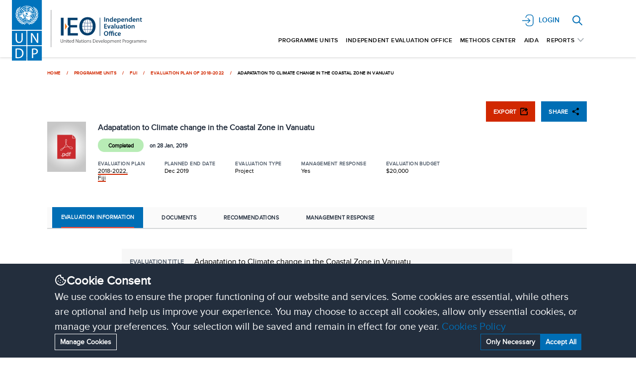

--- FILE ---
content_type: text/html; charset=utf-8
request_url: https://erc.undp.org/evaluation/evaluations/detail/9796
body_size: 18590
content:
<!DOCTYPE html><html><head><meta charSet="utf-8"/><meta name="viewport" content="width=device-width"/><link rel="icon" type="image/x-icon" href="/images/favicon.ico"/><meta name="description" content=""/><meta property="og:url"/><meta property="og:type" content="website"/><meta property="og:title" content="Adapatation to Climate change in the Coastal Zone in Vanuatu"/><meta property="og:description" content=""/><meta property="og:image" content="https://erc.undp.org/api/download?filePath=%2Fdocuments%2Fimages%2Fpdf_160_160.jpg"/><meta property="og:image:url" content="https://erc.undp.org/api/download?filePath=%2Fdocuments%2Fimages%2Fpdf_160_160.jpg"/><meta property="og:image:secure_url" content="https://erc.undp.org/api/download?filePath=%2Fdocuments%2Fimages%2Fpdf_160_160.jpg"/><meta property="og:image:type" content="image/jpeg"/><meta property="og:image:width" content="400"/><meta property="og:image:height" content="300"/><meta name="twitter:card" content="summary_large_image"/><meta property="twitter:domain"/><meta property="twitter:url"/><meta name="twitter:title" content="Adapatation to Climate change in the Coastal Zone in Vanuatu"/><meta name="twitter:description" content=""/><meta name="twitter:image" content="https://erc.undp.org/api/download?filePath=%2Fdocuments%2Fimages%2Fpdf_160_160.jpg"/><title>Adapatation to Climate change in the Coastal Zone in Vanuatu</title><meta name="next-head-count" content="21"/><link rel="preload" href="/_next/static/css/9b0590cee3613f11.css" as="style"/><link rel="stylesheet" href="/_next/static/css/9b0590cee3613f11.css" data-n-g=""/><noscript data-n-css=""></noscript><script defer="" nomodule="" src="/_next/static/chunks/polyfills-c67a75d1b6f99dc8.js"></script><script src="/_next/static/chunks/webpack-8d39ed7358d29402.js" defer=""></script><script src="/_next/static/chunks/framework-f44ba79936f400b5.js" defer=""></script><script src="/_next/static/chunks/main-2b86b652c7db91ed.js" defer=""></script><script src="/_next/static/chunks/pages/_app-0afc6f7a5d99c1b5.js" defer=""></script><script src="/_next/static/chunks/7536-ec656b9febb5028b.js" defer=""></script><script src="/_next/static/chunks/9491-3c2da8cedccc2968.js" defer=""></script><script src="/_next/static/chunks/1818-e0f0c8669ac44481.js" defer=""></script><script src="/_next/static/chunks/1298-9008d0285e9458aa.js" defer=""></script><script src="/_next/static/chunks/2890-cf3392e338a3d612.js" defer=""></script><script src="/_next/static/chunks/8363-6ad1c53092c06e31.js" defer=""></script><script src="/_next/static/chunks/3876-3b35a6d71e16bbd6.js" defer=""></script><script src="/_next/static/chunks/741-300fdb1f1fa8d711.js" defer=""></script><script src="/_next/static/chunks/978-355ed5e0f725f8e3.js" defer=""></script><script src="/_next/static/chunks/8806-d2da507582565042.js" defer=""></script><script src="/_next/static/chunks/6535-6813324fe25a9360.js" defer=""></script><script src="/_next/static/chunks/8334-7f0d4c01115434c9.js" defer=""></script><script src="/_next/static/chunks/8448-1e21c5ed9faf7ec6.js" defer=""></script><script src="/_next/static/chunks/5207-bac52f234d31bd33.js" defer=""></script><script src="/_next/static/chunks/5766-9b3fcd7ca950ac64.js" defer=""></script><script src="/_next/static/chunks/6204-9d56dd65bdf1afc2.js" defer=""></script><script src="/_next/static/chunks/843-f78270be61d5f404.js" defer=""></script><script src="/_next/static/chunks/7901-a7d7a8b0faf169c1.js" defer=""></script><script src="/_next/static/chunks/pages/evaluation/evaluations/detail/%5Bid%5D-518ef98038ee5121.js" defer=""></script><script src="/_next/static/52GaGAzK9atpu_m5VlTAo/_buildManifest.js" defer=""></script><script src="/_next/static/52GaGAzK9atpu_m5VlTAo/_ssgManifest.js" defer=""></script><style data-styled="" data-styled-version="5.3.6">.hzUGtR .contained{padding:0.938rem 2.313rem 0.938rem 2.375rem;background-color:#006EB5;font-size:1.6rem;font-weight:bold;font-stretch:normal;font-style:normal;line-height:normal;-webkit-letter-spacing:0.025rem;-moz-letter-spacing:0.025rem;-ms-letter-spacing:0.025rem;letter-spacing:0.025rem;color:#FFFFFF;}/*!sc*/
@media(max-width:1330px){.hzUGtR .contained{font-size:1.2rem;}}/*!sc*/
.hzUGtR .contained.add-component-btn{border:2px dotted;background:transparent;color:black;border-radius:10px;width:100%;}/*!sc*/
data-styled.g4[id="sc-hLBbgP"]{content:"hzUGtR,"}/*!sc*/
.jRhsGH.breadcrumb-wrapper{text-transform:uppercase;-webkit-letter-spacing:0.4px;-moz-letter-spacing:0.4px;-ms-letter-spacing:0.4px;letter-spacing:0.4px;}/*!sc*/
.jRhsGH .breadcrumb-wrap{overflow:hidden;text-overflow:ellipsis;white-space:nowrap;-webkit-flex:0 auto;-ms-flex:0 auto;flex:0 auto;-webkit-flex-shrink:1000;-ms-flex-negative:1000;flex-shrink:1000;display:inline-block;border-bottom:1px solid transparent;position:relative;}/*!sc*/
.jRhsGH .breadcrumb-wrap:hover{-webkit-flex:0 0 auto;-ms-flex:0 0 auto;flex:0 0 auto;opacity:1;opacity:1;-webkit-transition:-webkit-transform ease-in-out .4s;-webkit-transition:transform ease-in-out .4s;transition:transform ease-in-out .4s;}/*!sc*/
.jRhsGH .breadcrumb-wrap:hover ~ .single-breadcrumb-wrap{-webkit-transition:-webkit-transform ease-in-out .4s;-webkit-transition:transform ease-in-out .4s;transition:transform ease-in-out .4s;}/*!sc*/
.jRhsGH .breadcrumb-wrap:first-child{-webkit-flex:0 0 auto;-ms-flex:0 0 auto;flex:0 0 auto;-webkit-flex-shrink:0.5;-ms-flex-negative:0.5;flex-shrink:0.5;opacity:1;}/*!sc*/
.jRhsGH .breadcrumb-wrap:first-child:after{left:0;}/*!sc*/
.jRhsGH .breadcrumb-wrap:last-child:hover{-webkit-transform:translateY(0);-ms-transform:translateY(0);transform:translateY(0);}/*!sc*/
.jRhsGH .breadcrumb-wrap:last-child:hover:after{display:none;}/*!sc*/
.jRhsGH .breadcrumb-wrap:after{content:'';position:absolute;bottom:100%;right:28px;top:36px;width:100%;height:1px;-webkit-transform:scale3d(0,1,1);-ms-transform:scale3d(0,1,1);transform:scale3d(0,1,1);background:black;-webkit-transform-origin:0% 50%;-ms-transform-origin:0% 50%;transform-origin:0% 50%;-webkit-transition:-webkit-transform ease-in-out .15s .10s, opacity ease-in-out .25s;-webkit-transition:transform ease-in-out .15s .10s, opacity ease-in-out .25s;transition:transform ease-in-out .15s .10s, opacity ease-in-out .25s;opacity:.5;}/*!sc*/
.jRhsGH .breadcrumb-wrap:hover:after{-webkit-transform:scale3d(1,1,1);-ms-transform:scale3d(1,1,1);transform:scale3d(1,1,1);opacity:1;-webkit-transition:opacity ease-in-out .1s,-webkit-transform ease-in-out .2s;-webkit-transition:opacity ease-in-out .1s,transform ease-in-out .2s;transition:opacity ease-in-out .1s,transform ease-in-out .2s;}/*!sc*/
.jRhsGH .breadcrumb{-webkit-flex:0 1 auto;-ms-flex:0 1 auto;flex:0 1 auto;}/*!sc*/
.jRhsGH .sep{-webkit-transition:-webkit-transform ease-in-out .2s;-webkit-transition:transform ease-in-out .2s;transition:transform ease-in-out .2s;}/*!sc*/
data-styled.g5[id="sc-eDvSVe"]{content:"jRhsGH,"}/*!sc*/
.hrXEfF{margin:0 0 1px;border-radius:1.4rem;background-color:#B8ECB6;min-width:9.2rem;height:2.7rem;width:-webkit-fit-content;width:-moz-fit-content;width:fit-content;padding:10px;text-align:center;color:#000000;}/*!sc*/
.hrXEfF .bgDot{background-color:#ffe17e;}/*!sc*/
data-styled.g17[id="sc-ksBlkl"]{content:"hrXEfF,"}/*!sc*/
.cKNVgG.slideshow-container{max-width:1000px;position:relative;margin:auto;}/*!sc*/
.cKNVgG .prev,.cKNVgG .next{cursor:pointer;position:absolute;top:50%;width:auto;padding:16px;margin-top:-22px;color:white;font-weight:bold;font-size:18px;-webkit-transition:0.6s ease;transition:0.6s ease;border-radius:0 3px 3px 0;-webkit-user-select:none;-moz-user-select:none;-ms-user-select:none;user-select:none;}/*!sc*/
.cKNVgG .next{right:0;border-radius:3px 0 0 3px;}/*!sc*/
.cKNVgG .fade{-webkit-animation-name:fade;animation-name:fade;-webkit-animation-duration:1.5s;animation-duration:1.5s;}/*!sc*/
@-webkit-keyframes fade{from{opacity:.4;}to{opacity:1;}}/*!sc*/
@keyframes fade{from{opacity:.4;}to{opacity:1;}}/*!sc*/
data-styled.g18[id="sc-hBxehG"]{content:"cKNVgG,"}/*!sc*/
.eYbPPq .comments-box ul,.eYbPPq .comments-box ol{list-style-position:inside;}/*!sc*/
.eYbPPq .comments-box ol{list-style-type:decimal;}/*!sc*/
.eYbPPq .comments-box ul{list-style-type:disc;}/*!sc*/
.eYbPPq .groupHeading{margin-top:40px;margin-bottom:32px;font-size:18px;font-weight:bold;font-stretch:normal;font-style:normal;line-height:normal;-webkit-letter-spacing:normal;-moz-letter-spacing:normal;-ms-letter-spacing:normal;letter-spacing:normal;color:#232E3D;}/*!sc*/
@media only screen and (min-width:768px){.eYbPPq .groupHeading{margin-top:64px;margin-bottom:40px;font-size:25px;}}/*!sc*/
.eYbPPq .groupedList:first-child .groupHeading{margin-top:10px;margin-bottom:32px;}/*!sc*/
@media only screen and (min-width:768px){.eYbPPq .groupedList:first-child .groupHeading{margin-top:64px;margin-bottom:40px;}}/*!sc*/
data-styled.g19[id="sc-fnGiBr"]{content:"eYbPPq,"}/*!sc*/
.gRILvp .head{-webkit-letter-spacing:0.4px;-moz-letter-spacing:0.4px;-ms-letter-spacing:0.4px;letter-spacing:0.4px;color:#55606e;}/*!sc*/
.gRILvp .cell{line-height:1.2;color:#000;}/*!sc*/
data-styled.g20[id="sc-fEXmlR"]{content:"gRILvp,"}/*!sc*/
.suFiC{margin:8px 0 24px 0;display:-webkit-box;overflow:hidden;-webkit-line-clamp:5;-webkit-box-orient:vertical;color:#232E3D;}/*!sc*/
data-styled.g23[id="sc-dIfARi"]{content:"suFiC,"}/*!sc*/
.ghoALG .image-box{max-width:7.8rem;}/*!sc*/
.ghoALG .image-box img{object-fit:contain;}/*!sc*/
.ghoALG .export-image-box{min-width:8.8rem !important;max-width:10.8rem !important;}/*!sc*/
.ghoALG .export-image-box img{object-fit:contain !important;}/*!sc*/
data-styled.g24[id="sc-hHTYSt"]{content:"ghoALG,"}/*!sc*/
.cjOqjs{outline:none;text-transform:uppercase;font-weight:bold;-webkit-letter-spacing:0.4px;-moz-letter-spacing:0.4px;-ms-letter-spacing:0.4px;letter-spacing:0.4px;color:#232E3D;}/*!sc*/
@media only screen and (min-width:768px){.cjOqjs{font-size:16px;}.cjOqjs .mx-4{margin:0;}}/*!sc*/
.cjOqjs.selected{color:#006eb5;background-color:#006eb5;color:#FFFFFF;}/*!sc*/
.cjOqjs.selected a:hover{color:#FFFFFF;}/*!sc*/
data-styled.g27[id="sc-fLcnxK"]{content:"cjOqjs,"}/*!sc*/
</style></head><body><div id="__next" data-reactroot=""><div style="position:fixed;top:1px;left:1px;width:1px;height:0;padding:0;margin:-1px;overflow:hidden;clip:rect(0, 0, 0, 0);white-space:nowrap;border-width:0;display:none"></div><nav id="site-header" class="sticky top-0 bg-blue-200 transition-all duration-500  sticky z-[1000] bg-gray-100 md:bg-white shadow-bottom 4xl:shadow-4xlBottom h-[6.6rem] desk:h-[11.5rem] 4xl:h-[11.688rem]" data-headlessui-state=""><div class="ml-3 md:ml-[2.4rem] md:mr-[9.9rem]"><div class="flex flex-row justify-between "><a href="/"><img src="/images/logo.svg" alt="Logo" class="h-[7.5rem] w-auto desk:h-[9.5rem] cursor-pointer desk:h-[12.2rem] 4xl:h-[12.688rem] mob:mr-[5.2rem]"/></a><div class="flex flex-col justify-evenly h-[7.5rem] desk:h-[9.5rem] my-auto"><div class="hidden md:flex self-end pr-[0.75rem] items-center "><div class="relative"><div class="h-[2.4rem] w-[2.4rem] relative ml-[1rem] mob:ml-[2.4rem] w-[3rem] cursor-pointer"><span style="box-sizing:border-box;display:block;overflow:hidden;width:initial;height:initial;background:none;opacity:1;border:0;margin:0;padding:0;position:absolute;top:0;left:0;bottom:0;right:0"><img alt="Search" src="[data-uri]" decoding="async" data-nimg="fill" style="position:absolute;top:0;left:0;bottom:0;right:0;box-sizing:border-box;padding:0;border:none;margin:auto;display:block;width:0;height:0;min-width:100%;max-width:100%;min-height:100%;max-height:100%;object-fit:contain"/><noscript><img alt="Search" sizes="100vw" srcSet="/images/blue-search-icon.svg 640w, /images/blue-search-icon.svg 750w, /images/blue-search-icon.svg 828w, /images/blue-search-icon.svg 1080w, /images/blue-search-icon.svg 1200w, /images/blue-search-icon.svg 1920w, /images/blue-search-icon.svg 2048w, /images/blue-search-icon.svg 3840w" src="/images/blue-search-icon.svg" decoding="async" data-nimg="fill" style="position:absolute;top:0;left:0;bottom:0;right:0;box-sizing:border-box;padding:0;border:none;margin:auto;display:block;width:0;height:0;min-width:100%;max-width:100%;min-height:100%;max-height:100%;object-fit:contain" loading="lazy"/></noscript></span></div></div></div><div class="hidden md:flex flex-row items-center"></div></div><div class="flex items-center justify-center md:hidden"><div class="mx-2"><div class="relative"><div class="h-[2.4rem] w-[2.4rem] relative ml-[1rem] mob:ml-[2.4rem] w-[3rem] cursor-pointer"><span style="box-sizing:border-box;display:block;overflow:hidden;width:initial;height:initial;background:none;opacity:1;border:0;margin:0;padding:0;position:absolute;top:0;left:0;bottom:0;right:0"><img alt="Search" src="[data-uri]" decoding="async" data-nimg="fill" style="position:absolute;top:0;left:0;bottom:0;right:0;box-sizing:border-box;padding:0;border:none;margin:auto;display:block;width:0;height:0;min-width:100%;max-width:100%;min-height:100%;max-height:100%;object-fit:contain"/><noscript><img alt="Search" sizes="100vw" srcSet="/images/blue-search-icon.svg 640w, /images/blue-search-icon.svg 750w, /images/blue-search-icon.svg 828w, /images/blue-search-icon.svg 1080w, /images/blue-search-icon.svg 1200w, /images/blue-search-icon.svg 1920w, /images/blue-search-icon.svg 2048w, /images/blue-search-icon.svg 3840w" src="/images/blue-search-icon.svg" decoding="async" data-nimg="fill" style="position:absolute;top:0;left:0;bottom:0;right:0;box-sizing:border-box;padding:0;border:none;margin:auto;display:block;width:0;height:0;min-width:100%;max-width:100%;min-height:100%;max-height:100%;object-fit:contain" loading="lazy"/></noscript></span></div></div></div><button class="inline-flex items-center justify-center rounded-md p-2 text-gray-400" id="headlessui-disclosure-button-undefined" type="button" aria-expanded="false" data-headlessui-state=""><span class="sr-only">Open main menu</span><svg xmlns="http://www.w3.org/2000/svg" fill="none" viewBox="0 0 24 24" stroke-width="1.5" stroke="currentColor" aria-hidden="true" class="block h-8 w-8 text-primary"><path stroke-linecap="round" stroke-linejoin="round" d="M3.75 6.75h16.5M3.75 12h16.5m-16.5 5.25h16.5"></path></svg></button></div></div></div></nav><style>
    #nprogress {
      pointer-events: none;
    }
    #nprogress .bar {
      background: #006EB5;
      position: fixed;
      z-index: 9999;
      top: 0;
      left: 0;
      width: 100%;
      height: 3px;
    }
    #nprogress .peg {
      display: block;
      position: absolute;
      right: 0px;
      width: 100px;
      height: 100%;
      box-shadow: 0 0 10px #006EB5, 0 0 5px #006EB5;
      opacity: 1;
      -webkit-transform: rotate(3deg) translate(0px, -4px);
      -ms-transform: rotate(3deg) translate(0px, -4px);
      transform: rotate(3deg) translate(0px, -4px);
    }
    #nprogress .spinner {
      display: block;
      position: fixed;
      z-index: 1031;
      top: 15px;
      right: 15px;
    }
    #nprogress .spinner-icon {
      width: 18px;
      height: 18px;
      box-sizing: border-box;
      border: solid 2px transparent;
      border-top-color: #006EB5;
      border-left-color: #006EB5;
      border-radius: 50%;
      -webkit-animation: nprogresss-spinner 400ms linear infinite;
      animation: nprogress-spinner 400ms linear infinite;
    }
    .nprogress-custom-parent {
      overflow: hidden;
      position: relative;
    }
    .nprogress-custom-parent #nprogress .spinner,
    .nprogress-custom-parent #nprogress .bar {
      position: absolute;
    }
    @-webkit-keyframes nprogress-spinner {
      0% {
        -webkit-transform: rotate(0deg);
      }
      100% {
        -webkit-transform: rotate(360deg);
      }
    }
    @keyframes nprogress-spinner {
      0% {
        transform: rotate(0deg);
      }
      100% {
        transform: rotate(360deg);
      }
    }
  </style><main class="main-container px-[12px] md:pl-[9.5rem] md:pr-[9.9rem] mx-auto py-2 pb-[142px]"><div class="sc-fnGiBr eYbPPq"><nav class="sc-eDvSVe jRhsGH breadcrumb-wrapper font-bold text-[0.9rem] xl:text-[1.1rem] md:rounded-md w-full pt-8 undefined"><ol class="!list-none flex"><li class="breadcrumb-wrap"><a class="animated-menu" href="/"><span class="text-orange-dark hover:text-primary truncate breadcrumb">Home</span></a></li><span class="text-orange-dark mx-[1.2rem] sep">/</span><li></li><li class="breadcrumb-wrap"><a class="animated-menu" href="/evaluation/units"><span class="text-orange-dark hover:text-primary truncate breadcrumb">Programme Units</span></a></li><span class="text-orange-dark mx-[1.2rem] sep">/</span><li></li><li class="breadcrumb-wrap"><a class="animated-menu" href="/evaluation/units/151"><span class="text-orange-dark hover:text-primary truncate breadcrumb">Fiji</span></a></li><span class="text-orange-dark mx-[1.2rem] sep">/</span><li></li><li class="breadcrumb-wrap"><a class="animated-menu" href="/evaluation/plans/detail/1489"><span class="text-orange-dark hover:text-primary truncate breadcrumb">Evaluation Plan of 2018-2022</span></a></li><span class="text-orange-dark mx-[1.2rem] sep">/</span><li></li><li class="text-black truncate breadcrumb-wrap">Adapatation to Climate change in the Coastal Zone in Vanuatu</li></ol></nav><div class="sc-hHTYSt ghoALG wdesktop:flex mt-[5rem] wdesktop:mt-[10rem] relative pb-[26rem] xxsm:pb-[20rem] xsm:[23rem] mob:pb-[3.2rem] mb-[3rem] mob:mb-[2rem]"><div class="hidden mob:flex justify-end wdesktop:absolute right-10 -top-[2rem] wdesktop:-top-[5rem]"><div class="sc-hLBbgP hzUGtR"><button class="contained ml-[1.25rem] !bg-red-dark !px-[1.5rem] mob:!py-[1.2rem] items-center flex hover:!bg-red-extraDark undefined">  <!-- -->EXPORT<!-- --> <div class="relative h-[1.5rem] w-[1.5rem] ml-3"><span style="box-sizing:border-box;display:block;overflow:hidden;width:initial;height:initial;background:none;opacity:1;border:0;margin:0;padding:0;position:absolute;top:0;left:0;bottom:0;right:0"><img alt="ExportButton" src="[data-uri]" decoding="async" data-nimg="fill" style="position:absolute;top:0;left:0;bottom:0;right:0;box-sizing:border-box;padding:0;border:none;margin:auto;display:block;width:0;height:0;min-width:100%;max-width:100%;min-height:100%;max-height:100%"/><noscript><img alt="ExportButton" sizes="100vw" srcSet="/images/export.svg 640w, /images/export.svg 750w, /images/export.svg 828w, /images/export.svg 1080w, /images/export.svg 1200w, /images/export.svg 1920w, /images/export.svg 2048w, /images/export.svg 3840w" src="/images/export.svg" decoding="async" data-nimg="fill" style="position:absolute;top:0;left:0;bottom:0;right:0;box-sizing:border-box;padding:0;border:none;margin:auto;display:block;width:0;height:0;min-width:100%;max-width:100%;min-height:100%;max-height:100%" loading="lazy"/></noscript></span></div></button></div><iframe class="hidden" id="exportFrame"></iframe><div class="sc-hLBbgP hzUGtR"><button class="contained ml-[1.25rem] !bg-primary !px-[1.5rem] mob:!py-[1.2rem] items-center flex undefined hover:!bg-primary-900 hover:text-white">  <!-- -->SHARE<!-- --> <div class="relative h-[1.5rem] w-[1.5rem] ml-3"><span style="box-sizing:border-box;display:block;overflow:hidden;width:initial;height:initial;background:none;opacity:1;border:0;margin:0;padding:0;position:absolute;top:0;left:0;bottom:0;right:0"><img alt="Share Icon" src="[data-uri]" decoding="async" data-nimg="fill" style="position:absolute;top:0;left:0;bottom:0;right:0;box-sizing:border-box;padding:0;border:none;margin:auto;display:block;width:0;height:0;min-width:100%;max-width:100%;min-height:100%;max-height:100%"/><noscript><img alt="Share Icon" sizes="100vw" srcSet="/images/share.svg 640w, /images/share.svg 750w, /images/share.svg 828w, /images/share.svg 1080w, /images/share.svg 1200w, /images/share.svg 1920w, /images/share.svg 2048w, /images/share.svg 3840w" src="/images/share.svg" decoding="async" data-nimg="fill" style="position:absolute;top:0;left:0;bottom:0;right:0;box-sizing:border-box;padding:0;border:none;margin:auto;display:block;width:0;height:0;min-width:100%;max-width:100%;min-height:100%;max-height:100%" loading="lazy"/></noscript></span></div></button></div><div class="absolute right-0 z-20 bg-white-fa hidden items-center justify-center overflow-y-auto bottom-[73px] left-0 mob:left-auto mob:top-20 mob:bottom-auto !z-[9999]"><div class="flex flex-col py-8 px-[3.2rem] relative  w-full mob:w-96"><main><span class="font-bold text-gray-700 rounded-full bg-white-fa flex items-center justify-center text-[1.6rem] absolute right-[2.4rem]"><svg xmlns="http://www.w3.org/2000/svg" fill="none" viewBox="0 0 24 24" stroke-width="3" stroke="currentColor" class="w-[1.66rem] h-[1.66rem]"><path stroke-linecap="round" stroke-linejoin="round" d="M6 18L18 6M6 6l12 12"></path></svg></span><header class="text-gray-700 text-[1.6rem] border-b-[1px] border-gray pb-[1.2rem]">Share Via</header><p></p><button aria-label="facebook" style="background-color:transparent;border:none;padding:0;font:inherit;color:inherit;cursor:pointer;outline:none"><div class="m-5"><svg viewBox="0 0 64 64" width="32" height="32"><circle cx="32" cy="32" r="31" fill="#3b5998"></circle><path d="M34.1,47V33.3h4.6l0.7-5.3h-5.3v-3.4c0-1.5,0.4-2.6,2.6-2.6l2.8,0v-4.8c-0.5-0.1-2.2-0.2-4.1-0.2 c-4.1,0-6.9,2.5-6.9,7V28H24v5.3h4.6V47H34.1z" fill="white"></path></svg></div></button><button aria-label="whatsapp" style="background-color:transparent;border:none;padding:0;font:inherit;color:inherit;cursor:pointer;outline:none"><div class="m-5"><svg viewBox="0 0 64 64" width="32" height="32"><circle cx="32" cy="32" r="31" fill="#25D366"></circle><path d="m42.32286,33.93287c-0.5178,-0.2589 -3.04726,-1.49644 -3.52105,-1.66732c-0.4712,-0.17346 -0.81554,-0.2589 -1.15987,0.2589c-0.34175,0.51004 -1.33075,1.66474 -1.63108,2.00648c-0.30032,0.33658 -0.60064,0.36247 -1.11327,0.12945c-0.5178,-0.2589 -2.17994,-0.80259 -4.14759,-2.56312c-1.53269,-1.37217 -2.56312,-3.05503 -2.86603,-3.57283c-0.30033,-0.5178 -0.03366,-0.80259 0.22524,-1.06149c0.23301,-0.23301 0.5178,-0.59547 0.7767,-0.90616c0.25372,-0.31068 0.33657,-0.5178 0.51262,-0.85437c0.17088,-0.36246 0.08544,-0.64725 -0.04402,-0.90615c-0.12945,-0.2589 -1.15987,-2.79613 -1.58964,-3.80584c-0.41424,-1.00971 -0.84142,-0.88027 -1.15987,-0.88027c-0.29773,-0.02588 -0.64208,-0.02588 -0.98382,-0.02588c-0.34693,0 -0.90616,0.12945 -1.37736,0.62136c-0.4712,0.5178 -1.80194,1.76053 -1.80194,4.27186c0,2.51134 1.84596,4.945 2.10227,5.30747c0.2589,0.33657 3.63497,5.51458 8.80262,7.74113c1.23237,0.5178 2.1903,0.82848 2.94111,1.08738c1.23237,0.38836 2.35599,0.33657 3.24402,0.20712c0.99159,-0.15534 3.04985,-1.24272 3.47963,-2.45956c0.44013,-1.21683 0.44013,-2.22654 0.31068,-2.45955c-0.12945,-0.23301 -0.46601,-0.36247 -0.98382,-0.59548m-9.40068,12.84407l-0.02589,0c-3.05503,0 -6.08417,-0.82849 -8.72495,-2.38189l-0.62136,-0.37023l-6.47252,1.68286l1.73463,-6.29129l-0.41424,-0.64725c-1.70875,-2.71846 -2.6149,-5.85116 -2.6149,-9.07706c0,-9.39809 7.68934,-17.06155 17.15993,-17.06155c4.58253,0 8.88029,1.78642 12.11655,5.02268c3.23625,3.21036 5.02267,7.50812 5.02267,12.06476c-0.0078,9.3981 -7.69712,17.06155 -17.14699,17.06155m14.58906,-31.58846c-3.93529,-3.80584 -9.1133,-5.95471 -14.62789,-5.95471c-11.36055,0 -20.60848,9.2065 -20.61625,20.52564c0,3.61684 0.94757,7.14565 2.75211,10.26282l-2.92557,10.63564l10.93337,-2.85309c3.0136,1.63108 6.4052,2.4958 9.85634,2.49839l0.01037,0c11.36574,0 20.61884,-9.2091 20.62403,-20.53082c0,-5.48093 -2.14111,-10.64081 -6.03239,-14.51915" fill="white"></path></svg></div></button><button aria-label="twitter" style="background-color:transparent;border:none;padding:0;font:inherit;color:inherit;cursor:pointer;outline:none"><div class="m-5"><svg viewBox="0 0 64 64" width="32" height="32"><circle cx="32" cy="32" r="31" fill="#00aced"></circle><path d="M48,22.1c-1.2,0.5-2.4,0.9-3.8,1c1.4-0.8,2.4-2.1,2.9-3.6c-1.3,0.8-2.7,1.3-4.2,1.6 C41.7,19.8,40,19,38.2,19c-3.6,0-6.6,2.9-6.6,6.6c0,0.5,0.1,1,0.2,1.5c-5.5-0.3-10.3-2.9-13.5-6.9c-0.6,1-0.9,2.1-0.9,3.3 c0,2.3,1.2,4.3,2.9,5.5c-1.1,0-2.1-0.3-3-0.8c0,0,0,0.1,0,0.1c0,3.2,2.3,5.8,5.3,6.4c-0.6,0.1-1.1,0.2-1.7,0.2c-0.4,0-0.8,0-1.2-0.1 c0.8,2.6,3.3,4.5,6.1,4.6c-2.2,1.8-5.1,2.8-8.2,2.8c-0.5,0-1.1,0-1.6-0.1c2.9,1.9,6.4,2.9,10.1,2.9c12.1,0,18.7-10,18.7-18.7 c0-0.3,0-0.6,0-0.8C46,24.5,47.1,23.4,48,22.1z" fill="white"></path></svg></div></button><button aria-label="telegram" style="background-color:transparent;border:none;padding:0;font:inherit;color:inherit;cursor:pointer;outline:none"><div class="m-5"><svg viewBox="0 0 64 64" width="32" height="32"><circle cx="32" cy="32" r="31" fill="#37aee2"></circle><path d="m45.90873,15.44335c-0.6901,-0.0281 -1.37668,0.14048 -1.96142,0.41265c-0.84989,0.32661 -8.63939,3.33986 -16.5237,6.39174c-3.9685,1.53296 -7.93349,3.06593 -10.98537,4.24067c-3.05012,1.1765 -5.34694,2.05098 -5.4681,2.09312c-0.80775,0.28096 -1.89996,0.63566 -2.82712,1.72788c-0.23354,0.27218 -0.46884,0.62161 -0.58825,1.10275c-0.11941,0.48114 -0.06673,1.09222 0.16682,1.5716c0.46533,0.96052 1.25376,1.35737 2.18443,1.71383c3.09051,0.99037 6.28638,1.93508 8.93263,2.8236c0.97632,3.44171 1.91401,6.89571 2.84116,10.34268c0.30554,0.69185 0.97105,0.94823 1.65764,0.95525l-0.00351,0.03512c0,0 0.53908,0.05268 1.06412,-0.07375c0.52679,-0.12292 1.18879,-0.42846 1.79109,-0.99212c0.662,-0.62161 2.45836,-2.38812 3.47683,-3.38552l7.6736,5.66477l0.06146,0.03512c0,0 0.84989,0.59703 2.09312,0.68132c0.62161,0.04214 1.4399,-0.07726 2.14229,-0.59176c0.70766,-0.51626 1.1765,-1.34683 1.396,-2.29506c0.65673,-2.86224 5.00979,-23.57745 5.75257,-27.00686l-0.02107,0.08077c0.51977,-1.93157 0.32837,-3.70159 -0.87096,-4.74991c-0.60054,-0.52152 -1.2924,-0.7498 -1.98425,-0.77965l0,0.00176zm-0.2072,3.29069c0.04741,0.0439 0.0439,0.0439 0.00351,0.04741c-0.01229,-0.00351 0.14048,0.2072 -0.15804,1.32576l-0.01229,0.04214l-0.00878,0.03863c-0.75858,3.50668 -5.15554,24.40802 -5.74203,26.96472c-0.08077,0.34417 -0.11414,0.31959 -0.09482,0.29852c-0.1756,-0.02634 -0.50045,-0.16506 -0.52679,-0.1756l-13.13468,-9.70175c4.4988,-4.33199 9.09945,-8.25307 13.744,-12.43229c0.8218,-0.41265 0.68483,-1.68573 -0.29852,-1.70681c-1.04305,0.24584 -1.92279,0.99564 -2.8798,1.47502c-5.49971,3.2626 -11.11882,6.13186 -16.55882,9.49279c-2.792,-0.97105 -5.57873,-1.77704 -8.15298,-2.57601c2.2336,-0.89555 4.00889,-1.55579 5.75608,-2.23009c3.05188,-1.1765 7.01687,-2.7042 10.98537,-4.24067c7.94051,-3.06944 15.92667,-6.16346 16.62028,-6.43037l0.05619,-0.02283l0.05268,-0.02283c0.19316,-0.0878 0.30378,-0.09658 0.35471,-0.10009c0,0 -0.01756,-0.05795 -0.00351,-0.04566l-0.00176,0zm-20.91715,22.0638l2.16687,1.60145c-0.93418,0.91311 -1.81743,1.77353 -2.45485,2.38812l0.28798,-3.98957" fill="white"></path></svg></div></button><button aria-label="pinterest" style="background-color:transparent;border:none;padding:0;font:inherit;color:inherit;cursor:pointer;outline:none"><div class="m-5"><svg viewBox="0 0 64 64" width="32" height="32"><circle cx="32" cy="32" r="31" fill="#cb2128"></circle><path d="M32,16c-8.8,0-16,7.2-16,16c0,6.6,3.9,12.2,9.6,14.7c0-1.1,0-2.5,0.3-3.7 c0.3-1.3,2.1-8.7,2.1-8.7s-0.5-1-0.5-2.5c0-2.4,1.4-4.1,3.1-4.1c1.5,0,2.2,1.1,2.2,2.4c0,1.5-0.9,3.7-1.4,5.7 c-0.4,1.7,0.9,3.1,2.5,3.1c3,0,5.1-3.9,5.1-8.5c0-3.5-2.4-6.1-6.7-6.1c-4.9,0-7.9,3.6-7.9,7.7c0,1.4,0.4,2.4,1.1,3.1 c0.3,0.3,0.3,0.5,0.2,0.9c-0.1,0.3-0.3,1-0.3,1.3c-0.1,0.4-0.4,0.6-0.8,0.4c-2.2-0.9-3.3-3.4-3.3-6.1c0-4.5,3.8-10,11.4-10 c6.1,0,10.1,4.4,10.1,9.2c0,6.3-3.5,11-8.6,11c-1.7,0-3.4-0.9-3.9-2c0,0-0.9,3.7-1.1,4.4c-0.3,1.2-1,2.5-1.6,3.4 c1.4,0.4,3,0.7,4.5,0.7c8.8,0,16-7.2,16-16C48,23.2,40.8,16,32,16z" fill="white"></path></svg></div></button><button aria-label="email" style="background-color:transparent;border:none;padding:0;font:inherit;color:inherit;cursor:pointer;outline:none"><div class="m-5"><svg viewBox="0 0 64 64" width="32" height="32"><circle cx="32" cy="32" r="31" fill="#7f7f7f"></circle><path d="M17,22v20h30V22H17z M41.1,25L32,32.1L22.9,25H41.1z M20,39V26.6l12,9.3l12-9.3V39H20z" fill="white"></path></svg></div></button><button aria-label="facebookmessenger" style="background-color:transparent;border:none;padding:0;font:inherit;color:inherit;cursor:pointer;outline:none"><div class="m-5"><svg viewBox="0 0 64 64" width="32" height="32"><circle cx="32" cy="32" r="31" fill="#2196F3"></circle><path d="M 53.066406 21.871094 C 52.667969 21.339844 51.941406 21.179688 51.359375 21.496094 L 37.492188 29.058594 L 28.867188 21.660156 C 28.339844 21.207031 27.550781 21.238281 27.054688 21.730469 L 11.058594 37.726562 C 10.539062 38.25 10.542969 39.09375 11.0625 39.613281 C 11.480469 40.027344 12.121094 40.121094 12.640625 39.839844 L 26.503906 32.28125 L 35.136719 39.679688 C 35.667969 40.132812 36.457031 40.101562 36.949219 39.609375 L 52.949219 23.613281 C 53.414062 23.140625 53.464844 22.398438 53.066406 21.871094 Z M 53.066406 21.871094" fill="white"></path></svg></div></button><button aria-label="linkedin" style="background-color:transparent;border:none;padding:0;font:inherit;color:inherit;cursor:pointer;outline:none"><div class="m-5"><svg viewBox="0 0 64 64" width="32" height="32"><circle cx="32" cy="32" r="31" fill="#007fb1"></circle><path d="M20.4,44h5.4V26.6h-5.4V44z M23.1,18c-1.7,0-3.1,1.4-3.1,3.1c0,1.7,1.4,3.1,3.1,3.1 c1.7,0,3.1-1.4,3.1-3.1C26.2,19.4,24.8,18,23.1,18z M39.5,26.2c-2.6,0-4.4,1.4-5.1,2.8h-0.1v-2.4h-5.2V44h5.4v-8.6 c0-2.3,0.4-4.5,3.2-4.5c2.8,0,2.8,2.6,2.8,4.6V44H46v-9.5C46,29.8,45,26.2,39.5,26.2z" fill="white"></path></svg></div></button></main></div></div></div><div class="flex"><span class="image-box"><img src="https://erc.undp.org/api/download?filePath=%2Fdocuments%2Fimages%2Fpdf_160_160.jpg" alt="Adapatation to Climate change in the Coastal Zone in Vanuatu"/></span><div class="block mob:flex flex-col ml-[2.4rem]"><h1 class="sc-dIfARi suFiC xl:text-[1.9rem] text-[1.6rem] !mt-0 !mb-[0rem]  desk:w-[66rem] font-semibold">Adapatation to Climate change in the Coastal Zone in Vanuatu</h1><div class="flex items-center mt-[1rem]"><span class="sc-ksBlkl hrXEfF flex whitespace-nowrap items-center justify-center font-bold xl:text-[1.4rem] text-[1.1rem] undefined" color="#000000" value="Completed">Completed</span><span class="text-gray-700 text-[1.1rem] xl:text-[1.3rem] font-semibold ml-[1.2rem]">on <!-- -->28 Jan, 2019</span></div><div class="sc-fEXmlR gRILvp flex flex-wrap absolute left-0 bottom-[3.5rem] sm:bottom-[6.5rem] mob:relative mob:left-auto mob:bottom-auto"><div class="mt-[1.5rem] mr-[4rem] undefined undefined bg-transaparent "><div class="head text-[1.2rem] font-bold text-left uppercase !text-[1rem] xl:!text-[1.3rem] undefined"><span>Evaluation Plan</span></div><div class="cell text-[1.6rem] !text-[1.2rem] xl:!text-[1.5rem] undefined"><span><a class="animated-link red-underline" href="/evaluation/plans/detail/1489">2018-2022<!-- -->, <br/> <!-- -->Fiji</a></span></div></div><div class="mt-[1.5rem] mr-[4rem] undefined undefined bg-transaparent "><div class="head text-[1.2rem] font-bold text-left uppercase !text-[1rem] xl:!text-[1.3rem] undefined"><span>Planned End Date</span></div><div class="cell text-[1.6rem] !text-[1.2rem] xl:!text-[1.5rem] undefined"><span>Dec 2019</span></div></div><div class="mt-[1.5rem] mr-[4rem] undefined undefined bg-transaparent "><div class="head text-[1.2rem] font-bold text-left uppercase !text-[1rem] xl:!text-[1.3rem] undefined"><span>Evaluation Type</span></div><div class="cell text-[1.6rem] !text-[1.2rem] xl:!text-[1.5rem] undefined"><span>Project</span></div></div><div class="mt-[1.5rem] mr-[4rem] undefined undefined bg-transaparent "><div class="head text-[1.2rem] font-bold text-left uppercase !text-[1rem] xl:!text-[1.3rem] undefined"><span>Management Response</span></div><div class="cell text-[1.6rem] !text-[1.2rem] xl:!text-[1.5rem] undefined"><span>Yes</span></div></div><div class="mt-[1.5rem] mr-[4rem] undefined undefined bg-transaparent "><div class="head text-[1.2rem] font-bold text-left uppercase !text-[1rem] xl:!text-[1.3rem] undefined"><span>Evaluation Budget</span></div><div class="cell text-[1.6rem] !text-[1.2rem] xl:!text-[1.5rem] undefined"><span>$20,000</span></div></div></div></div></div></div><button type="button" aria-hidden="true" style="position:fixed;top:1px;left:1px;width:1px;height:0;padding:0;margin:-1px;overflow:hidden;clip:rect(0, 0, 0, 0);white-space:nowrap;border-width:0"></button><div class="hidden mob:flex  text-sm font-medium border-gray-400 border-b-2 bg-white-fa overflow-x-auto overflow-y-hidden " role="tablist" aria-orientation="horizontal"><button class="sc-fLcnxK cjOqjs inline-block mx-[1rem] h-[4.2rem] xl:h-[4.8rem] px-3  selected  " id="headlessui-tabs-tab-undefined" role="tab" aria-selected="true" tabindex="0" data-headlessui-state="selected"><a class="h-[4.2rem] xl:h-[4.8rem] tab-item text-[1.1rem] xl:text-[1.4rem] font-bold  whitespace-nowrap  border-none
                  "> <!-- --> <div class="h-[4.2rem] xl:h-[4.8rem] mob:mx-4 flex flex-col justify-center  mob:border-b-3 mob:border-red mob:-mb-[1px] mob:">Evaluation Information</div></a></button><button class="sc-fLcnxK cjOqjs inline-block mx-[1rem] h-[4.2rem] xl:h-[4.8rem] px-3  dark:hover:text-gray-300  " id="headlessui-tabs-tab-undefined" role="tab" aria-selected="true" tabindex="0" data-headlessui-state="selected"><a class="h-[4.2rem] xl:h-[4.8rem] tab-item text-[1.1rem] xl:text-[1.4rem] font-bold  whitespace-nowrap  border-none
                  "> <!-- --> <div class="h-[4.2rem] xl:h-[4.8rem] mob:mx-4 flex flex-col justify-center  border-none">Documents</div></a></button><button class="sc-fLcnxK cjOqjs inline-block mx-[1rem] h-[4.2rem] xl:h-[4.8rem] px-3  dark:hover:text-gray-300  " id="headlessui-tabs-tab-undefined" role="tab" aria-selected="true" tabindex="0" data-headlessui-state="selected"><a class="h-[4.2rem] xl:h-[4.8rem] tab-item text-[1.1rem] xl:text-[1.4rem] font-bold  whitespace-nowrap  border-none
                  "> <!-- --> <div class="h-[4.2rem] xl:h-[4.8rem] mob:mx-4 flex flex-col justify-center  border-none">Recommendations</div></a></button><button class="sc-fLcnxK cjOqjs inline-block mx-[1rem] h-[4.2rem] xl:h-[4.8rem] px-3  dark:hover:text-gray-300  " id="headlessui-tabs-tab-undefined" role="tab" aria-selected="true" tabindex="0" data-headlessui-state="selected"><a class="h-[4.2rem] xl:h-[4.8rem] tab-item text-[1.1rem] xl:text-[1.4rem] font-bold  whitespace-nowrap  border-none
                  "> <!-- --> <div class="h-[4.2rem] xl:h-[4.8rem] mob:mx-4 flex flex-col justify-center  border-none">Management Response</div></a></button></div><div class="sc-hBxehG cKNVgG slideshow-container flex flex-col mob:hidden mb-[10px] border-gray-400 border-b-[1px] undefined"><div class="relative w-[1rem] h-[1.8rem] left:0 prev pb-[1.2rem]"><span style="box-sizing:border-box;display:block;overflow:hidden;width:initial;height:initial;background:none;opacity:1;border:0;margin:0;padding:0;position:absolute;top:0;left:0;bottom:0;right:0"><img alt="prevArrow" src="[data-uri]" decoding="async" data-nimg="fill" class="cursor-pointer" style="position:absolute;top:0;left:0;bottom:0;right:0;box-sizing:border-box;padding:0;border:none;margin:auto;display:block;width:0;height:0;min-width:100%;max-width:100%;min-height:100%;max-height:100%"/><noscript><img alt="prevArrow" sizes="100vw" srcSet="/images/arrowInactive.svg 640w, /images/arrowInactive.svg 750w, /images/arrowInactive.svg 828w, /images/arrowInactive.svg 1080w, /images/arrowInactive.svg 1200w, /images/arrowInactive.svg 1920w, /images/arrowInactive.svg 2048w, /images/arrowInactive.svg 3840w" src="/images/arrowInactive.svg" decoding="async" data-nimg="fill" style="position:absolute;top:0;left:0;bottom:0;right:0;box-sizing:border-box;padding:0;border:none;margin:auto;display:block;width:0;height:0;min-width:100%;max-width:100%;min-height:100%;max-height:100%" class="cursor-pointer" loading="lazy"/></noscript></span></div><ul class="mySlides fade w-full  flex justify-center "><li class="text-[1.6rem] text-primary border-b-2 border-red -mb-[2px] uppercase font-semibold pb-[1.2rem]">Evaluation Information</li></ul><ul class="mySlides fade w-full  hidden "><li class="text-[1.6rem] text-primary border-b-2 border-red -mb-[2px] uppercase font-semibold pb-[1.2rem]">Documents</li></ul><ul class="mySlides fade w-full  hidden "><li class="text-[1.6rem] text-primary border-b-2 border-red -mb-[2px] uppercase font-semibold pb-[1.2rem]">Recommendations</li></ul><ul class="mySlides fade w-full  hidden "><li class="text-[1.6rem] text-primary border-b-2 border-red -mb-[2px] uppercase font-semibold pb-[1.2rem]">Management Response</li></ul><div class="relative w-[1rem] h-[1.8rem] right-0 next pb-[1.2rem]"><span style="box-sizing:border-box;display:block;overflow:hidden;width:initial;height:initial;background:none;opacity:1;border:0;margin:0;padding:0;position:absolute;top:0;left:0;bottom:0;right:0"><img alt="nextArrow" src="[data-uri]" decoding="async" data-nimg="fill" class="cursor-pointer rotate-180" style="position:absolute;top:0;left:0;bottom:0;right:0;box-sizing:border-box;padding:0;border:none;margin:auto;display:block;width:0;height:0;min-width:100%;max-width:100%;min-height:100%;max-height:100%"/><noscript><img alt="nextArrow" sizes="100vw" srcSet="/images/arrowInactive.svg 640w, /images/arrowInactive.svg 750w, /images/arrowInactive.svg 828w, /images/arrowInactive.svg 1080w, /images/arrowInactive.svg 1200w, /images/arrowInactive.svg 1920w, /images/arrowInactive.svg 2048w, /images/arrowInactive.svg 3840w" src="/images/arrowInactive.svg" decoding="async" data-nimg="fill" style="position:absolute;top:0;left:0;bottom:0;right:0;box-sizing:border-box;padding:0;border:none;margin:auto;display:block;width:0;height:0;min-width:100%;max-width:100%;min-height:100%;max-height:100%" class="cursor-pointer rotate-180" loading="lazy"/></noscript></span></div></div><div><div class="pb-[6.4rem] bg-gray-50 rounded-lg " id="headlessui-tabs-panel-undefined" role="tabpanel" tabindex="0" data-headlessui-state="selected"><div class="mt-[2rem] mob:mt-[4rem]"><div class="flex flex-col ml-0 lg:mx-[15rem] gap-[6.4rem]"><div><div class="sc-fEXmlR gRILvp flex flex-wrap grid grid-cols-1 bg-white-f7 border-b-[1px] border-gray-400 p-[1.6rem] mb-[12px] desk:mb-[8px]"><div class="mt-[1.5rem] mr-[4rem] flex flex-col desk:flex-row desk:items-center gap-6 !mt-0 !mr-[1.2rem] undefined bg-transaparent "><div class="head text-[1.2rem] font-bold text-left uppercase desk:w-[13rem] undefined"><span>Evaluation Title</span></div><div class="cell text-[1.6rem] text-[1.4rem] undefined"><span>Adapatation to Climate change in the Coastal Zone in Vanuatu</span></div></div></div><div class="w-auto"><div class="hidden md:flex"><div class="sc-fEXmlR gRILvp flex flex-wrap mr-3 eval-info-table"><div class="mt-[1.5rem] mr-[4rem] relative flex items-center gap-6 !mt-0 w-full !mr-0 p-[1.2rem] lt-col undefined bg-white-fb border-b-[1px] border-gray-300 last-of-type:border-gray-400 last-of-type:shadow-[inset_0_-1px_0_0_#d4d6d8] "><div class="head text-[1.2rem] font-bold text-left uppercase w-[35%] undefined"><span>Atlas Project Number</span></div><div class="cell text-[1.6rem] text-[1.4rem] w-[65%] undefined"><span>e Change</span></div></div><div class="mt-[1.5rem] mr-[4rem] relative flex items-center gap-6 !mt-0 w-full !mr-0 p-[1.2rem] lt-col undefined bg-white-f5 border-b-[1px] border-gray-300 last-of-type:border-gray-400 last-of-type:shadow-[inset_0_-1px_0_0_#d4d6d8] "><div class="head text-[1.2rem] font-bold text-left uppercase w-[35%] undefined"><span>Plan Period</span></div><div class="cell text-[1.6rem] text-[1.4rem] w-[65%] undefined"><span><a class="animated-link red-underline" href="/evaluation/plans/detail/1489">2018-2022</a></span></div></div><div class="mt-[1.5rem] mr-[4rem] relative flex items-center gap-6 !mt-0 w-full !mr-0 p-[1.2rem] lt-col undefined bg-white-fb border-b-[1px] border-gray-300 last-of-type:border-gray-400 last-of-type:shadow-[inset_0_-1px_0_0_#d4d6d8] "><div class="head text-[1.2rem] font-bold text-left uppercase w-[35%] undefined"><span>Status</span></div><div class="cell text-[1.6rem] text-[1.4rem] w-[65%] undefined"><span>Completed</span></div></div><div class="mt-[1.5rem] mr-[4rem] relative flex items-center gap-6 !mt-0 w-full !mr-0 p-[1.2rem] lt-col undefined bg-white-f5 border-b-[1px] border-gray-300 last-of-type:border-gray-400 last-of-type:shadow-[inset_0_-1px_0_0_#d4d6d8] "><div class="head text-[1.2rem] font-bold text-left uppercase w-[35%] undefined"><span>Type</span></div><div class="cell text-[1.6rem] text-[1.4rem] w-[65%] undefined"><span>Project</span></div></div><div class="mt-[1.5rem] mr-[4rem] relative flex items-center gap-6 !mt-0 w-full !mr-0 p-[1.2rem] lt-col undefined bg-white-fb border-b-[1px] border-gray-300 last-of-type:border-gray-400 last-of-type:shadow-[inset_0_-1px_0_0_#d4d6d8] "><div class="head text-[1.2rem] font-bold text-left uppercase w-[35%] undefined"><span>Plan Date</span></div><div class="cell text-[1.6rem] text-[1.4rem] w-[65%] undefined"><span>31 Dec, 2019</span></div></div><div class="mt-[1.5rem] mr-[4rem] relative flex items-center gap-6 !mt-0 w-full !mr-0 p-[1.2rem] lt-col undefined bg-white-f5 border-b-[1px] border-gray-300 last-of-type:border-gray-400 last-of-type:shadow-[inset_0_-1px_0_0_#d4d6d8] "><div class="head text-[1.2rem] font-bold text-left uppercase w-[35%] undefined"><span>Completion Date</span></div><div class="cell text-[1.6rem] text-[1.4rem] w-[65%] undefined"><span>28 Jan, 2019</span></div></div><div class="mt-[1.5rem] mr-[4rem] relative flex items-center gap-6 !mt-0 w-full !mr-0 p-[1.2rem] lt-col undefined bg-white-fb border-b-[1px] border-gray-300 last-of-type:border-gray-400 last-of-type:shadow-[inset_0_-1px_0_0_#d4d6d8] "><div class="head text-[1.2rem] font-bold text-left uppercase w-[35%] undefined"><span>Budget</span></div><div class="cell text-[1.6rem] text-[1.4rem] w-[65%] undefined"><span>$20,000</span></div></div><div class="mt-[1.5rem] mr-[4rem] relative flex items-center gap-6 !mt-0 w-full !mr-0 p-[1.2rem] lt-col undefined bg-white-f5 border-b-[1px] border-gray-300 last-of-type:border-gray-400 last-of-type:shadow-[inset_0_-1px_0_0_#d4d6d8] "><div class="head text-[1.2rem] font-bold text-left uppercase w-[35%] undefined"><span>Expenditure</span></div><div class="cell text-[1.6rem] text-[1.4rem] w-[65%] undefined"><span>$33,285</span></div></div><div class="mt-[1.5rem] mr-[4rem] relative flex items-center gap-6 !mt-0 w-full !mr-0 p-[1.2rem] lt-col undefined bg-white-fb border-b-[1px] border-gray-300 last-of-type:border-gray-400 last-of-type:shadow-[inset_0_-1px_0_0_#d4d6d8] "><div class="head text-[1.2rem] font-bold text-left uppercase w-[35%] undefined"><span>Source of Funding</span></div><div class="cell text-[1.6rem] text-[1.4rem] w-[65%] undefined"><span>GEF Trust Fund</span></div></div></div><div class="sc-fEXmlR gRILvp flex flex-wrap ml-3 eval-info-table"><div class="mt-[1.5rem] mr-[4rem] relative flex items-center gap-6 !mt-0 w-full !mr-0 p-[1.2rem] rt-col undefined bg-white-fb border-b-[1px] border-gray-300 last-of-type:border-gray-400 last-of-type:shadow-[inset_0_-1px_0_0_#d4d6d8] "><div class="head text-[1.2rem] font-bold text-left uppercase w-[35%] undefined"><span>Management Response</span></div><div class="cell text-[1.6rem] text-[1.4rem] w-[65%] !overflow-visible"><span>Yes</span></div></div><div class="mt-[1.5rem] mr-[4rem] relative flex items-center gap-6 !mt-0 w-full !mr-0 p-[1.2rem] rt-col undefined bg-white-f5 border-b-[1px] border-gray-300 last-of-type:border-gray-400 last-of-type:shadow-[inset_0_-1px_0_0_#d4d6d8] "><div class="head text-[1.2rem] font-bold text-left uppercase w-[35%] undefined"><span>Quality Assessment</span></div><div class="cell text-[1.6rem] text-[1.4rem] w-[65%] undefined"><span>No</span></div></div><div class="mt-[1.5rem] mr-[4rem] relative flex items-center gap-6 !mt-0 w-full !mr-0 p-[1.2rem] rt-col undefined bg-white-fb border-b-[1px] border-gray-300 last-of-type:border-gray-400 last-of-type:shadow-[inset_0_-1px_0_0_#d4d6d8] "><div class="head text-[1.2rem] font-bold text-left uppercase w-[35%] undefined"><span>Joint Programme</span></div><div class="cell text-[1.6rem] text-[1.4rem] w-[65%] undefined"><span>No</span></div></div><div class="mt-[1.5rem] mr-[4rem] relative flex items-center gap-6 !mt-0 w-full !mr-0 p-[1.2rem] rt-col col-lg bg-white-f5 border-b-[1px] border-gray-300 last-of-type:border-gray-400 last-of-type:shadow-[inset_0_-1px_0_0_#d4d6d8] "><div class="head text-[1.2rem] font-bold text-left uppercase w-[35%] undefined"><span>Joint Evaluation</span></div><div class="cell text-[1.6rem] text-[1.4rem] w-[65%] undefined"><span><div>No</div></span></div></div><div class="mt-[1.5rem] mr-[4rem] relative flex items-center gap-6 !mt-0 w-full !mr-0 p-[1.2rem] rt-col undefined bg-white-fb border-b-[1px] border-gray-300 last-of-type:border-gray-400 last-of-type:shadow-[inset_0_-1px_0_0_#d4d6d8] "><div class="head text-[1.2rem] font-bold text-left uppercase w-[35%] undefined"><span>GEF Evaluation</span></div><div class="cell text-[1.6rem] text-[1.4rem] w-[65%] undefined"><span><div class="flex items-center w-full justify-between"><span>Yes</span><div class="text-[0.8rem] xl:text-[1.1rem] cursor-pointer bg-primary-500 text-white font-semibold flex justify-center w-[6.7rem] py-[0.4rem] uppercase">Expand</div></div><div style="box-shadow:0 4px 12px 0 rgba(0, 0, 0, 0.16)" class="absolute w-full left-0 top-0 z-[10] border-[0.1rem] border-gray-700 hidden"><div class="sc-fEXmlR gRILvp flex flex-wrap undefined"><div class="mt-[1.5rem] mr-[4rem] border-b-[0.1rem] border-gray-300 flex items-center gap-6 !mt-0 w-full !mr-0 p-[1.1rem] bg-white-fa  bg-transaparent "><div class="head text-[1.2rem] font-bold text-left uppercase w-[35%] undefined"><span>GEF Evaluation</span></div><div class="cell text-[1.6rem] text-[1.4rem] w-[65%] line-clamp-2 hover:transition-line-clamp-none ease-in-out delay-1000 undefined"><span><div class="flex items-center w-full justify-between"><span>Yes</span><div class="text-[0.8rem] xl:text-[1.1rem] cursor-pointer bg-primary-500 text-white font-semibold flex justify-center w-[6.7rem] py-[0.4rem] uppercase">Expand</div></div></span></div></div><div class="mt-[1.5rem] mr-[4rem] border-b-[0.1rem] border-gray-300 flex items-center gap-6 !mt-0 w-full !mr-0 p-[1.1rem] bg-white-fa undefined bg-transaparent "><div class="head text-[1.2rem] font-bold text-left uppercase w-[35%] undefined"><span>GEF Project Title</span></div><div class="cell text-[1.6rem] text-[1.4rem] w-[65%] line-clamp-2 hover:transition-line-clamp-none ease-in-out delay-1000 undefined"><span><span>Adaptation to Climate Change in the Coastal Zone in Vanuatu</span></span></div></div><div class="mt-[1.5rem] mr-[4rem] border-b-[0.1rem] border-gray-300 flex items-center gap-6 !mt-0 w-full !mr-0 p-[1.1rem] bg-white-fa undefined bg-transaparent "><div class="head text-[1.2rem] font-bold text-left uppercase w-[35%] undefined"><span>Evaluation Type</span></div><div class="cell text-[1.6rem] text-[1.4rem] w-[65%] line-clamp-2 hover:transition-line-clamp-none ease-in-out delay-1000 undefined"><span>Mid-term Review</span></div></div><div class="mt-[1.5rem] mr-[4rem] border-b-[0.1rem] border-gray-300 flex items-center gap-6 !mt-0 w-full !mr-0 p-[1.1rem] bg-white-fa undefined bg-transaparent "><div class="head text-[1.2rem] font-bold text-left uppercase w-[35%] undefined"><span>Focal Area</span></div><div class="cell text-[1.6rem] text-[1.4rem] w-[65%] line-clamp-2 hover:transition-line-clamp-none ease-in-out delay-1000 undefined"><span>Climate Change</span></div></div><div class="mt-[1.5rem] mr-[4rem] border-b-[0.1rem] border-gray-300 flex items-center gap-6 !mt-0 w-full !mr-0 p-[1.1rem] bg-white-fa undefined bg-transaparent "><div class="head text-[1.2rem] font-bold text-left uppercase w-[35%] undefined"><span>Project Type</span></div><div class="cell text-[1.6rem] text-[1.4rem] w-[65%] line-clamp-2 hover:transition-line-clamp-none ease-in-out delay-1000 undefined"><span>FSP</span></div></div><div class="mt-[1.5rem] mr-[4rem] border-b-[0.1rem] border-gray-300 flex items-center gap-6 !mt-0 w-full !mr-0 p-[1.1rem] bg-white-fa undefined bg-transaparent "><div class="head text-[1.2rem] font-bold text-left uppercase w-[35%] undefined"><span>GEF Phase</span></div><div class="cell text-[1.6rem] text-[1.4rem] w-[65%] line-clamp-2 hover:transition-line-clamp-none ease-in-out delay-1000 undefined"><span>GEF-5</span></div></div><div class="mt-[1.5rem] mr-[4rem] border-b-[0.1rem] border-gray-300 flex items-center gap-6 !mt-0 w-full !mr-0 p-[1.1rem] bg-white-fa undefined bg-transaparent "><div class="head text-[1.2rem] font-bold text-left uppercase w-[35%] undefined"><span>GEF Project ID</span></div><div class="cell text-[1.6rem] text-[1.4rem] w-[65%] line-clamp-2 hover:transition-line-clamp-none ease-in-out delay-1000 undefined"><span>5049</span></div></div><div class="mt-[1.5rem] mr-[4rem] border-b-[0.1rem] border-gray-300 flex items-center gap-6 !mt-0 w-full !mr-0 p-[1.1rem] bg-white-fa undefined bg-transaparent "><div class="head text-[1.2rem] font-bold text-left uppercase w-[35%] undefined"><span>PIMS Number</span></div><div class="cell text-[1.6rem] text-[1.4rem] w-[65%] line-clamp-2 hover:transition-line-clamp-none ease-in-out delay-1000 undefined"><span>4866</span></div></div></div></div></span></div></div><div class="mt-[1.5rem] mr-[4rem] relative flex items-center gap-6 !mt-0 w-full !mr-0 p-[1.2rem] rt-col col-lg bg-white-f5 border-b-[1px] border-gray-300 last-of-type:border-gray-400 last-of-type:shadow-[inset_0_-1px_0_0_#d4d6d8] "><div class="head text-[1.2rem] font-bold text-left uppercase w-[35%] undefined"><span>Stakeholders</span></div><div class="cell text-[1.6rem] text-[1.4rem] w-[65%] undefined"><span><div><span>Ministry of Climate change adaptation, meterology, geohazards, environment, energy and disaster management</span></div></span></div></div><div class="mt-[1.5rem] mr-[4rem] relative flex items-center gap-6 !mt-0 w-full !mr-0 p-[1.2rem] rt-col undefined bg-white-fb border-b-[1px] border-gray-300 last-of-type:border-gray-400 last-of-type:shadow-[inset_0_-1px_0_0_#d4d6d8] "><div class="head text-[1.2rem] font-bold text-left uppercase w-[35%] undefined"><span>Countries</span></div><div class="cell text-[1.6rem] text-[1.4rem] w-[65%] undefined"><span>Fiji</span></div></div></div></div><div class="md:hidden"><div class="sc-fEXmlR gRILvp flex flex-wrap undefined"><div class="mt-[1.5rem] mr-[4rem] relative flex items-center gap-6 !mt-0 w-full !mr-0 p-[1.2rem] undefined bg-white-fb border-b-[1px] border-gray-300 last-of-type:border-gray-400 last-of-type:shadow-[inset_0_-1px_0_0_#d4d6d8] "><div class="head text-[1.2rem] font-bold text-left uppercase w-[35%] undefined"><span>Atlas Project Number</span></div><div class="cell text-[1.6rem] text-[1.4rem] w-[65%] undefined"><span>e Change</span></div></div><div class="mt-[1.5rem] mr-[4rem] relative flex items-center gap-6 !mt-0 w-full !mr-0 p-[1.2rem] undefined bg-white-f5 border-b-[1px] border-gray-300 last-of-type:border-gray-400 last-of-type:shadow-[inset_0_-1px_0_0_#d4d6d8] "><div class="head text-[1.2rem] font-bold text-left uppercase w-[35%] undefined"><span>Plan Period</span></div><div class="cell text-[1.6rem] text-[1.4rem] w-[65%] undefined"><span><a class="animated-link red-underline" href="/evaluation/plans/detail/1489">2018-2022</a></span></div></div><div class="mt-[1.5rem] mr-[4rem] relative flex items-center gap-6 !mt-0 w-full !mr-0 p-[1.2rem] undefined bg-white-fb border-b-[1px] border-gray-300 last-of-type:border-gray-400 last-of-type:shadow-[inset_0_-1px_0_0_#d4d6d8] "><div class="head text-[1.2rem] font-bold text-left uppercase w-[35%] undefined"><span>Status</span></div><div class="cell text-[1.6rem] text-[1.4rem] w-[65%] undefined"><span>Completed</span></div></div><div class="mt-[1.5rem] mr-[4rem] relative flex items-center gap-6 !mt-0 w-full !mr-0 p-[1.2rem] undefined bg-white-f5 border-b-[1px] border-gray-300 last-of-type:border-gray-400 last-of-type:shadow-[inset_0_-1px_0_0_#d4d6d8] "><div class="head text-[1.2rem] font-bold text-left uppercase w-[35%] undefined"><span>Type</span></div><div class="cell text-[1.6rem] text-[1.4rem] w-[65%] undefined"><span>Project</span></div></div><div class="mt-[1.5rem] mr-[4rem] relative flex items-center gap-6 !mt-0 w-full !mr-0 p-[1.2rem] undefined bg-white-fb border-b-[1px] border-gray-300 last-of-type:border-gray-400 last-of-type:shadow-[inset_0_-1px_0_0_#d4d6d8] "><div class="head text-[1.2rem] font-bold text-left uppercase w-[35%] undefined"><span>Management Response</span></div><div class="cell text-[1.6rem] text-[1.4rem] w-[65%] !overflow-visible"><span>Yes</span></div></div><div class="mt-[1.5rem] mr-[4rem] relative flex items-center gap-6 !mt-0 w-full !mr-0 p-[1.2rem] undefined bg-white-f5 border-b-[1px] border-gray-300 last-of-type:border-gray-400 last-of-type:shadow-[inset_0_-1px_0_0_#d4d6d8] "><div class="head text-[1.2rem] font-bold text-left uppercase w-[35%] undefined"><span>Plan Date</span></div><div class="cell text-[1.6rem] text-[1.4rem] w-[65%] undefined"><span>31 Dec, 2019</span></div></div><div class="mt-[1.5rem] mr-[4rem] relative flex items-center gap-6 !mt-0 w-full !mr-0 p-[1.2rem] undefined bg-white-fb border-b-[1px] border-gray-300 last-of-type:border-gray-400 last-of-type:shadow-[inset_0_-1px_0_0_#d4d6d8] "><div class="head text-[1.2rem] font-bold text-left uppercase w-[35%] undefined"><span>Quality Assessment</span></div><div class="cell text-[1.6rem] text-[1.4rem] w-[65%] undefined"><span>No</span></div></div><div class="mt-[1.5rem] mr-[4rem] relative flex items-center gap-6 !mt-0 w-full !mr-0 p-[1.2rem] undefined bg-white-f5 border-b-[1px] border-gray-300 last-of-type:border-gray-400 last-of-type:shadow-[inset_0_-1px_0_0_#d4d6d8] "><div class="head text-[1.2rem] font-bold text-left uppercase w-[35%] undefined"><span>Completion Date</span></div><div class="cell text-[1.6rem] text-[1.4rem] w-[65%] undefined"><span>28 Jan, 2019</span></div></div><div class="mt-[1.5rem] mr-[4rem] relative flex items-center gap-6 !mt-0 w-full !mr-0 p-[1.2rem] undefined bg-white-fb border-b-[1px] border-gray-300 last-of-type:border-gray-400 last-of-type:shadow-[inset_0_-1px_0_0_#d4d6d8] "><div class="head text-[1.2rem] font-bold text-left uppercase w-[35%] undefined"><span>Joint Programme</span></div><div class="cell text-[1.6rem] text-[1.4rem] w-[65%] undefined"><span>No</span></div></div><div class="mt-[1.5rem] mr-[4rem] relative flex items-center gap-6 !mt-0 w-full !mr-0 p-[1.2rem] col-lg bg-white-f5 border-b-[1px] border-gray-300 last-of-type:border-gray-400 last-of-type:shadow-[inset_0_-1px_0_0_#d4d6d8] "><div class="head text-[1.2rem] font-bold text-left uppercase w-[35%] undefined"><span>Joint Evaluation</span></div><div class="cell text-[1.6rem] text-[1.4rem] w-[65%] undefined"><span><div>No</div></span></div></div><div class="mt-[1.5rem] mr-[4rem] relative flex items-center gap-6 !mt-0 w-full !mr-0 p-[1.2rem] undefined bg-white-fb border-b-[1px] border-gray-300 last-of-type:border-gray-400 last-of-type:shadow-[inset_0_-1px_0_0_#d4d6d8] "><div class="head text-[1.2rem] font-bold text-left uppercase w-[35%] undefined"><span>Budget</span></div><div class="cell text-[1.6rem] text-[1.4rem] w-[65%] undefined"><span>$20,000</span></div></div><div class="mt-[1.5rem] mr-[4rem] relative flex items-center gap-6 !mt-0 w-full !mr-0 p-[1.2rem] undefined bg-white-f5 border-b-[1px] border-gray-300 last-of-type:border-gray-400 last-of-type:shadow-[inset_0_-1px_0_0_#d4d6d8] "><div class="head text-[1.2rem] font-bold text-left uppercase w-[35%] undefined"><span>GEF Evaluation</span></div><div class="cell text-[1.6rem] text-[1.4rem] w-[65%] undefined"><span><div class="flex items-center w-full justify-between"><span>Yes</span><div class="text-[0.8rem] xl:text-[1.1rem] cursor-pointer bg-primary-500 text-white font-semibold flex justify-center w-[6.7rem] py-[0.4rem] uppercase">Expand</div></div><div style="box-shadow:0 4px 12px 0 rgba(0, 0, 0, 0.16)" class="absolute w-full left-0 top-0 z-[10] border-[0.1rem] border-gray-700 hidden"><div class="sc-fEXmlR gRILvp flex flex-wrap undefined"><div class="mt-[1.5rem] mr-[4rem] border-b-[0.1rem] border-gray-300 flex items-center gap-6 !mt-0 w-full !mr-0 p-[1.1rem] bg-white-fa  bg-transaparent "><div class="head text-[1.2rem] font-bold text-left uppercase w-[35%] undefined"><span>GEF Evaluation</span></div><div class="cell text-[1.6rem] text-[1.4rem] w-[65%] line-clamp-2 hover:transition-line-clamp-none ease-in-out delay-1000 undefined"><span><div class="flex items-center w-full justify-between"><span>Yes</span><div class="text-[0.8rem] xl:text-[1.1rem] cursor-pointer bg-primary-500 text-white font-semibold flex justify-center w-[6.7rem] py-[0.4rem] uppercase">Expand</div></div></span></div></div><div class="mt-[1.5rem] mr-[4rem] border-b-[0.1rem] border-gray-300 flex items-center gap-6 !mt-0 w-full !mr-0 p-[1.1rem] bg-white-fa undefined bg-transaparent "><div class="head text-[1.2rem] font-bold text-left uppercase w-[35%] undefined"><span>GEF Project Title</span></div><div class="cell text-[1.6rem] text-[1.4rem] w-[65%] line-clamp-2 hover:transition-line-clamp-none ease-in-out delay-1000 undefined"><span><span>Adaptation to Climate Change in the Coastal Zone in Vanuatu</span></span></div></div><div class="mt-[1.5rem] mr-[4rem] border-b-[0.1rem] border-gray-300 flex items-center gap-6 !mt-0 w-full !mr-0 p-[1.1rem] bg-white-fa undefined bg-transaparent "><div class="head text-[1.2rem] font-bold text-left uppercase w-[35%] undefined"><span>Evaluation Type</span></div><div class="cell text-[1.6rem] text-[1.4rem] w-[65%] line-clamp-2 hover:transition-line-clamp-none ease-in-out delay-1000 undefined"><span>Mid-term Review</span></div></div><div class="mt-[1.5rem] mr-[4rem] border-b-[0.1rem] border-gray-300 flex items-center gap-6 !mt-0 w-full !mr-0 p-[1.1rem] bg-white-fa undefined bg-transaparent "><div class="head text-[1.2rem] font-bold text-left uppercase w-[35%] undefined"><span>Focal Area</span></div><div class="cell text-[1.6rem] text-[1.4rem] w-[65%] line-clamp-2 hover:transition-line-clamp-none ease-in-out delay-1000 undefined"><span>Climate Change</span></div></div><div class="mt-[1.5rem] mr-[4rem] border-b-[0.1rem] border-gray-300 flex items-center gap-6 !mt-0 w-full !mr-0 p-[1.1rem] bg-white-fa undefined bg-transaparent "><div class="head text-[1.2rem] font-bold text-left uppercase w-[35%] undefined"><span>Project Type</span></div><div class="cell text-[1.6rem] text-[1.4rem] w-[65%] line-clamp-2 hover:transition-line-clamp-none ease-in-out delay-1000 undefined"><span>FSP</span></div></div><div class="mt-[1.5rem] mr-[4rem] border-b-[0.1rem] border-gray-300 flex items-center gap-6 !mt-0 w-full !mr-0 p-[1.1rem] bg-white-fa undefined bg-transaparent "><div class="head text-[1.2rem] font-bold text-left uppercase w-[35%] undefined"><span>GEF Phase</span></div><div class="cell text-[1.6rem] text-[1.4rem] w-[65%] line-clamp-2 hover:transition-line-clamp-none ease-in-out delay-1000 undefined"><span>GEF-5</span></div></div><div class="mt-[1.5rem] mr-[4rem] border-b-[0.1rem] border-gray-300 flex items-center gap-6 !mt-0 w-full !mr-0 p-[1.1rem] bg-white-fa undefined bg-transaparent "><div class="head text-[1.2rem] font-bold text-left uppercase w-[35%] undefined"><span>GEF Project ID</span></div><div class="cell text-[1.6rem] text-[1.4rem] w-[65%] line-clamp-2 hover:transition-line-clamp-none ease-in-out delay-1000 undefined"><span>5049</span></div></div><div class="mt-[1.5rem] mr-[4rem] border-b-[0.1rem] border-gray-300 flex items-center gap-6 !mt-0 w-full !mr-0 p-[1.1rem] bg-white-fa undefined bg-transaparent "><div class="head text-[1.2rem] font-bold text-left uppercase w-[35%] undefined"><span>PIMS Number</span></div><div class="cell text-[1.6rem] text-[1.4rem] w-[65%] line-clamp-2 hover:transition-line-clamp-none ease-in-out delay-1000 undefined"><span>4866</span></div></div></div></div></span></div></div><div class="mt-[1.5rem] mr-[4rem] relative flex items-center gap-6 !mt-0 w-full !mr-0 p-[1.2rem] undefined bg-white-fb border-b-[1px] border-gray-300 last-of-type:border-gray-400 last-of-type:shadow-[inset_0_-1px_0_0_#d4d6d8] "><div class="head text-[1.2rem] font-bold text-left uppercase w-[35%] undefined"><span>Expenditure</span></div><div class="cell text-[1.6rem] text-[1.4rem] w-[65%] undefined"><span>$33,285</span></div></div><div class="mt-[1.5rem] mr-[4rem] relative flex items-center gap-6 !mt-0 w-full !mr-0 p-[1.2rem] col-lg bg-white-f5 border-b-[1px] border-gray-300 last-of-type:border-gray-400 last-of-type:shadow-[inset_0_-1px_0_0_#d4d6d8] "><div class="head text-[1.2rem] font-bold text-left uppercase w-[35%] undefined"><span>Stakeholders</span></div><div class="cell text-[1.6rem] text-[1.4rem] w-[65%] undefined"><span><div><span>Ministry of Climate change adaptation, meterology, geohazards, environment, energy and disaster management</span></div></span></div></div><div class="mt-[1.5rem] mr-[4rem] relative flex items-center gap-6 !mt-0 w-full !mr-0 p-[1.2rem] undefined bg-white-fb border-b-[1px] border-gray-300 last-of-type:border-gray-400 last-of-type:shadow-[inset_0_-1px_0_0_#d4d6d8] "><div class="head text-[1.2rem] font-bold text-left uppercase w-[35%] undefined"><span>Source of Funding</span></div><div class="cell text-[1.6rem] text-[1.4rem] w-[65%] undefined"><span>GEF Trust Fund</span></div></div><div class="mt-[1.5rem] mr-[4rem] relative flex items-center gap-6 !mt-0 w-full !mr-0 p-[1.2rem] undefined bg-white-f5 border-b-[1px] border-gray-300 last-of-type:border-gray-400 last-of-type:shadow-[inset_0_-1px_0_0_#d4d6d8] "><div class="head text-[1.2rem] font-bold text-left uppercase w-[35%] undefined"><span>Countries</span></div><div class="cell text-[1.6rem] text-[1.4rem] w-[65%] undefined"><span>Fiji</span></div></div></div></div></div></div><div><button type="button" aria-hidden="true" style="position:fixed;top:1px;left:1px;width:1px;height:0;padding:0;margin:-1px;overflow:hidden;clip:rect(0, 0, 0, 0);white-space:nowrap;border-width:0"></button><div class="hidden mob:flex  text-sm font-medium border-gray-400 border-b-2 bg-white-fa overflow-x-auto overflow-y-hidden " role="tablist" aria-orientation="horizontal"><button class="sc-fLcnxK cjOqjs inline-block mx-[1rem] h-[4.2rem] xl:h-[4.8rem] px-3  selected  " id="headlessui-tabs-tab-undefined" role="tab" aria-selected="true" tabindex="0" data-headlessui-state="selected"><a class="h-[4.2rem] xl:h-[4.8rem] tab-item text-[1.1rem] xl:text-[1.4rem] font-bold  whitespace-nowrap  border-none
                  text-[1.4rem]"> <!-- --> <div class="h-[4.2rem] xl:h-[4.8rem] mob:mx-4 flex flex-col justify-center  mob:border-b-3 mob:border-red mob:-mb-[1px] mob:"><div class="text-center">Corporate Outcome and Output <!-- --> <p class="text-[1.2rem] uppercase mob:capitalize   font-normal mob:!text-white">UNDP Strategic Plan 2018-2021</p> </div></div></a></button><button class="sc-fLcnxK cjOqjs inline-block mx-[1rem] h-[4.2rem] xl:h-[4.8rem] px-3  dark:hover:text-gray-300  " id="headlessui-tabs-tab-undefined" role="tab" aria-selected="true" tabindex="0" data-headlessui-state="selected"><a class="h-[4.2rem] xl:h-[4.8rem] tab-item text-[1.1rem] xl:text-[1.4rem] font-bold  whitespace-nowrap  border-none
                  text-[1.4rem]"> <!-- --> <div class="h-[4.2rem] xl:h-[4.8rem] mob:mx-4 flex flex-col justify-center  border-none">Signature Solution</div></a></button></div><div class="sc-hBxehG cKNVgG slideshow-container flex flex-col mob:hidden mb-[10px] border-gray-400 border-b-[1px] undefined"><div class="relative w-[1rem] h-[1.8rem] left:0 prev pb-[1.2rem]"><span style="box-sizing:border-box;display:block;overflow:hidden;width:initial;height:initial;background:none;opacity:1;border:0;margin:0;padding:0;position:absolute;top:0;left:0;bottom:0;right:0"><img alt="prevArrow" src="[data-uri]" decoding="async" data-nimg="fill" class="cursor-pointer" style="position:absolute;top:0;left:0;bottom:0;right:0;box-sizing:border-box;padding:0;border:none;margin:auto;display:block;width:0;height:0;min-width:100%;max-width:100%;min-height:100%;max-height:100%"/><noscript><img alt="prevArrow" sizes="100vw" srcSet="/images/arrowInactive.svg 640w, /images/arrowInactive.svg 750w, /images/arrowInactive.svg 828w, /images/arrowInactive.svg 1080w, /images/arrowInactive.svg 1200w, /images/arrowInactive.svg 1920w, /images/arrowInactive.svg 2048w, /images/arrowInactive.svg 3840w" src="/images/arrowInactive.svg" decoding="async" data-nimg="fill" style="position:absolute;top:0;left:0;bottom:0;right:0;box-sizing:border-box;padding:0;border:none;margin:auto;display:block;width:0;height:0;min-width:100%;max-width:100%;min-height:100%;max-height:100%" class="cursor-pointer" loading="lazy"/></noscript></span></div><ul class="mySlides fade w-full  flex justify-center "><li class="text-[1.6rem] text-primary border-b-2 border-red -mb-[2px] uppercase font-semibold pb-[1.2rem]"><div class="text-center">Corporate Outcome and Output <!-- --> <p class="text-[1.2rem] uppercase mob:capitalize   font-normal mob:!text-white">UNDP Strategic Plan 2018-2021</p> </div></li></ul><ul class="mySlides fade w-full  hidden "><li class="text-[1.6rem] text-primary border-b-2 border-red -mb-[2px] uppercase font-semibold pb-[1.2rem]">Signature Solution</li></ul><div class="relative w-[1rem] h-[1.8rem] right-0 next pb-[1.2rem]"><span style="box-sizing:border-box;display:block;overflow:hidden;width:initial;height:initial;background:none;opacity:1;border:0;margin:0;padding:0;position:absolute;top:0;left:0;bottom:0;right:0"><img alt="nextArrow" src="[data-uri]" decoding="async" data-nimg="fill" class="cursor-pointer rotate-180" style="position:absolute;top:0;left:0;bottom:0;right:0;box-sizing:border-box;padding:0;border:none;margin:auto;display:block;width:0;height:0;min-width:100%;max-width:100%;min-height:100%;max-height:100%"/><noscript><img alt="nextArrow" sizes="100vw" srcSet="/images/arrowInactive.svg 640w, /images/arrowInactive.svg 750w, /images/arrowInactive.svg 828w, /images/arrowInactive.svg 1080w, /images/arrowInactive.svg 1200w, /images/arrowInactive.svg 1920w, /images/arrowInactive.svg 2048w, /images/arrowInactive.svg 3840w" src="/images/arrowInactive.svg" decoding="async" data-nimg="fill" style="position:absolute;top:0;left:0;bottom:0;right:0;box-sizing:border-box;padding:0;border:none;margin:auto;display:block;width:0;height:0;min-width:100%;max-width:100%;min-height:100%;max-height:100%" class="cursor-pointer rotate-180" loading="lazy"/></noscript></span></div></div><div><div class="pb-[6.4rem] bg-gray-50 rounded-lg !pb-0 mob:pb-[6.4rem] pt-10" id="headlessui-tabs-panel-undefined" role="tabpanel" tabindex="0" data-headlessui-state="selected"> <p class="text-[1.6rem] mb-[1.4rem]">Output 1.4.1  Solutions scaled up for sustainable management of natural resources, including sustainable commodities and green and inclusive value chains</p></div><div class="pb-[6.4rem] bg-gray-50 rounded-lg !pb-0 mob:pb-[6.4rem] pt-10" id="headlessui-tabs-panel-undefined" role="tabpanel" tabindex="0" data-headlessui-state="selected"><p class="text-[1.6rem]">1<!-- -->: <!-- -->Others</p></div></div></div></div></div></div><div class="pb-[6.4rem] bg-gray-50 rounded-lg " id="headlessui-tabs-panel-undefined" role="tabpanel" tabindex="0" data-headlessui-state="selected"></div><div class="pb-[6.4rem] bg-gray-50 rounded-lg " id="headlessui-tabs-panel-undefined" role="tabpanel" tabindex="0" data-headlessui-state="selected"></div><div class="pb-[6.4rem] bg-gray-50 rounded-lg " id="headlessui-tabs-panel-undefined" role="tabpanel" tabindex="0" data-headlessui-state="selected"></div></div></div></main><div style="box-shadow:0 -3px 6px 0 rgb(0 0 0 / 10%)" class="mob:hidden flex items-center w-full justify-around sticky bg-white-fa h-[75px] bottom-[0] left-0 right:0 z-[3]"><div class="sc-hLBbgP hzUGtR"><button class="contained ml-[1.25rem] !bg-red-dark !px-[1.5rem] mob:!py-[1.2rem] items-center flex hover:!bg-red-extraDark undefined">  <!-- -->EXPORT<!-- --> <div class="relative h-[1.5rem] w-[1.5rem] ml-3"><span style="box-sizing:border-box;display:block;overflow:hidden;width:initial;height:initial;background:none;opacity:1;border:0;margin:0;padding:0;position:absolute;top:0;left:0;bottom:0;right:0"><img alt="ExportButton" src="[data-uri]" decoding="async" data-nimg="fill" style="position:absolute;top:0;left:0;bottom:0;right:0;box-sizing:border-box;padding:0;border:none;margin:auto;display:block;width:0;height:0;min-width:100%;max-width:100%;min-height:100%;max-height:100%"/><noscript><img alt="ExportButton" sizes="100vw" srcSet="/images/export.svg 640w, /images/export.svg 750w, /images/export.svg 828w, /images/export.svg 1080w, /images/export.svg 1200w, /images/export.svg 1920w, /images/export.svg 2048w, /images/export.svg 3840w" src="/images/export.svg" decoding="async" data-nimg="fill" style="position:absolute;top:0;left:0;bottom:0;right:0;box-sizing:border-box;padding:0;border:none;margin:auto;display:block;width:0;height:0;min-width:100%;max-width:100%;min-height:100%;max-height:100%" loading="lazy"/></noscript></span></div></button></div><iframe class="hidden" id="exportFrame"></iframe><div class="sc-hLBbgP hzUGtR"><button class="contained ml-[1.25rem] !bg-primary !px-[1.5rem] mob:!py-[1.2rem] items-center flex undefined hover:!bg-primary-900 hover:text-white">  <!-- -->SHARE<!-- --> <div class="relative h-[1.5rem] w-[1.5rem] ml-3"><span style="box-sizing:border-box;display:block;overflow:hidden;width:initial;height:initial;background:none;opacity:1;border:0;margin:0;padding:0;position:absolute;top:0;left:0;bottom:0;right:0"><img alt="Share Icon" src="[data-uri]" decoding="async" data-nimg="fill" style="position:absolute;top:0;left:0;bottom:0;right:0;box-sizing:border-box;padding:0;border:none;margin:auto;display:block;width:0;height:0;min-width:100%;max-width:100%;min-height:100%;max-height:100%"/><noscript><img alt="Share Icon" sizes="100vw" srcSet="/images/share.svg 640w, /images/share.svg 750w, /images/share.svg 828w, /images/share.svg 1080w, /images/share.svg 1200w, /images/share.svg 1920w, /images/share.svg 2048w, /images/share.svg 3840w" src="/images/share.svg" decoding="async" data-nimg="fill" style="position:absolute;top:0;left:0;bottom:0;right:0;box-sizing:border-box;padding:0;border:none;margin:auto;display:block;width:0;height:0;min-width:100%;max-width:100%;min-height:100%;max-height:100%" loading="lazy"/></noscript></span></div></button></div><div class="absolute right-0 z-20 bg-white-fa hidden items-center justify-center overflow-y-auto bottom-[73px] left-0 mob:left-auto mob:top-20 mob:bottom-auto !z-[9999]"><div class="flex flex-col py-8 px-[3.2rem] relative  w-full mob:w-96"><main><span class="font-bold text-gray-700 rounded-full bg-white-fa flex items-center justify-center text-[1.6rem] absolute right-[2.4rem]"><svg xmlns="http://www.w3.org/2000/svg" fill="none" viewBox="0 0 24 24" stroke-width="3" stroke="currentColor" class="w-[1.66rem] h-[1.66rem]"><path stroke-linecap="round" stroke-linejoin="round" d="M6 18L18 6M6 6l12 12"></path></svg></span><header class="text-gray-700 text-[1.6rem] border-b-[1px] border-gray pb-[1.2rem]">Share Via</header><p></p><button aria-label="facebook" style="background-color:transparent;border:none;padding:0;font:inherit;color:inherit;cursor:pointer;outline:none"><div class="m-5"><svg viewBox="0 0 64 64" width="32" height="32"><circle cx="32" cy="32" r="31" fill="#3b5998"></circle><path d="M34.1,47V33.3h4.6l0.7-5.3h-5.3v-3.4c0-1.5,0.4-2.6,2.6-2.6l2.8,0v-4.8c-0.5-0.1-2.2-0.2-4.1-0.2 c-4.1,0-6.9,2.5-6.9,7V28H24v5.3h4.6V47H34.1z" fill="white"></path></svg></div></button><button aria-label="whatsapp" style="background-color:transparent;border:none;padding:0;font:inherit;color:inherit;cursor:pointer;outline:none"><div class="m-5"><svg viewBox="0 0 64 64" width="32" height="32"><circle cx="32" cy="32" r="31" fill="#25D366"></circle><path d="m42.32286,33.93287c-0.5178,-0.2589 -3.04726,-1.49644 -3.52105,-1.66732c-0.4712,-0.17346 -0.81554,-0.2589 -1.15987,0.2589c-0.34175,0.51004 -1.33075,1.66474 -1.63108,2.00648c-0.30032,0.33658 -0.60064,0.36247 -1.11327,0.12945c-0.5178,-0.2589 -2.17994,-0.80259 -4.14759,-2.56312c-1.53269,-1.37217 -2.56312,-3.05503 -2.86603,-3.57283c-0.30033,-0.5178 -0.03366,-0.80259 0.22524,-1.06149c0.23301,-0.23301 0.5178,-0.59547 0.7767,-0.90616c0.25372,-0.31068 0.33657,-0.5178 0.51262,-0.85437c0.17088,-0.36246 0.08544,-0.64725 -0.04402,-0.90615c-0.12945,-0.2589 -1.15987,-2.79613 -1.58964,-3.80584c-0.41424,-1.00971 -0.84142,-0.88027 -1.15987,-0.88027c-0.29773,-0.02588 -0.64208,-0.02588 -0.98382,-0.02588c-0.34693,0 -0.90616,0.12945 -1.37736,0.62136c-0.4712,0.5178 -1.80194,1.76053 -1.80194,4.27186c0,2.51134 1.84596,4.945 2.10227,5.30747c0.2589,0.33657 3.63497,5.51458 8.80262,7.74113c1.23237,0.5178 2.1903,0.82848 2.94111,1.08738c1.23237,0.38836 2.35599,0.33657 3.24402,0.20712c0.99159,-0.15534 3.04985,-1.24272 3.47963,-2.45956c0.44013,-1.21683 0.44013,-2.22654 0.31068,-2.45955c-0.12945,-0.23301 -0.46601,-0.36247 -0.98382,-0.59548m-9.40068,12.84407l-0.02589,0c-3.05503,0 -6.08417,-0.82849 -8.72495,-2.38189l-0.62136,-0.37023l-6.47252,1.68286l1.73463,-6.29129l-0.41424,-0.64725c-1.70875,-2.71846 -2.6149,-5.85116 -2.6149,-9.07706c0,-9.39809 7.68934,-17.06155 17.15993,-17.06155c4.58253,0 8.88029,1.78642 12.11655,5.02268c3.23625,3.21036 5.02267,7.50812 5.02267,12.06476c-0.0078,9.3981 -7.69712,17.06155 -17.14699,17.06155m14.58906,-31.58846c-3.93529,-3.80584 -9.1133,-5.95471 -14.62789,-5.95471c-11.36055,0 -20.60848,9.2065 -20.61625,20.52564c0,3.61684 0.94757,7.14565 2.75211,10.26282l-2.92557,10.63564l10.93337,-2.85309c3.0136,1.63108 6.4052,2.4958 9.85634,2.49839l0.01037,0c11.36574,0 20.61884,-9.2091 20.62403,-20.53082c0,-5.48093 -2.14111,-10.64081 -6.03239,-14.51915" fill="white"></path></svg></div></button><button aria-label="twitter" style="background-color:transparent;border:none;padding:0;font:inherit;color:inherit;cursor:pointer;outline:none"><div class="m-5"><svg viewBox="0 0 64 64" width="32" height="32"><circle cx="32" cy="32" r="31" fill="#00aced"></circle><path d="M48,22.1c-1.2,0.5-2.4,0.9-3.8,1c1.4-0.8,2.4-2.1,2.9-3.6c-1.3,0.8-2.7,1.3-4.2,1.6 C41.7,19.8,40,19,38.2,19c-3.6,0-6.6,2.9-6.6,6.6c0,0.5,0.1,1,0.2,1.5c-5.5-0.3-10.3-2.9-13.5-6.9c-0.6,1-0.9,2.1-0.9,3.3 c0,2.3,1.2,4.3,2.9,5.5c-1.1,0-2.1-0.3-3-0.8c0,0,0,0.1,0,0.1c0,3.2,2.3,5.8,5.3,6.4c-0.6,0.1-1.1,0.2-1.7,0.2c-0.4,0-0.8,0-1.2-0.1 c0.8,2.6,3.3,4.5,6.1,4.6c-2.2,1.8-5.1,2.8-8.2,2.8c-0.5,0-1.1,0-1.6-0.1c2.9,1.9,6.4,2.9,10.1,2.9c12.1,0,18.7-10,18.7-18.7 c0-0.3,0-0.6,0-0.8C46,24.5,47.1,23.4,48,22.1z" fill="white"></path></svg></div></button><button aria-label="telegram" style="background-color:transparent;border:none;padding:0;font:inherit;color:inherit;cursor:pointer;outline:none"><div class="m-5"><svg viewBox="0 0 64 64" width="32" height="32"><circle cx="32" cy="32" r="31" fill="#37aee2"></circle><path d="m45.90873,15.44335c-0.6901,-0.0281 -1.37668,0.14048 -1.96142,0.41265c-0.84989,0.32661 -8.63939,3.33986 -16.5237,6.39174c-3.9685,1.53296 -7.93349,3.06593 -10.98537,4.24067c-3.05012,1.1765 -5.34694,2.05098 -5.4681,2.09312c-0.80775,0.28096 -1.89996,0.63566 -2.82712,1.72788c-0.23354,0.27218 -0.46884,0.62161 -0.58825,1.10275c-0.11941,0.48114 -0.06673,1.09222 0.16682,1.5716c0.46533,0.96052 1.25376,1.35737 2.18443,1.71383c3.09051,0.99037 6.28638,1.93508 8.93263,2.8236c0.97632,3.44171 1.91401,6.89571 2.84116,10.34268c0.30554,0.69185 0.97105,0.94823 1.65764,0.95525l-0.00351,0.03512c0,0 0.53908,0.05268 1.06412,-0.07375c0.52679,-0.12292 1.18879,-0.42846 1.79109,-0.99212c0.662,-0.62161 2.45836,-2.38812 3.47683,-3.38552l7.6736,5.66477l0.06146,0.03512c0,0 0.84989,0.59703 2.09312,0.68132c0.62161,0.04214 1.4399,-0.07726 2.14229,-0.59176c0.70766,-0.51626 1.1765,-1.34683 1.396,-2.29506c0.65673,-2.86224 5.00979,-23.57745 5.75257,-27.00686l-0.02107,0.08077c0.51977,-1.93157 0.32837,-3.70159 -0.87096,-4.74991c-0.60054,-0.52152 -1.2924,-0.7498 -1.98425,-0.77965l0,0.00176zm-0.2072,3.29069c0.04741,0.0439 0.0439,0.0439 0.00351,0.04741c-0.01229,-0.00351 0.14048,0.2072 -0.15804,1.32576l-0.01229,0.04214l-0.00878,0.03863c-0.75858,3.50668 -5.15554,24.40802 -5.74203,26.96472c-0.08077,0.34417 -0.11414,0.31959 -0.09482,0.29852c-0.1756,-0.02634 -0.50045,-0.16506 -0.52679,-0.1756l-13.13468,-9.70175c4.4988,-4.33199 9.09945,-8.25307 13.744,-12.43229c0.8218,-0.41265 0.68483,-1.68573 -0.29852,-1.70681c-1.04305,0.24584 -1.92279,0.99564 -2.8798,1.47502c-5.49971,3.2626 -11.11882,6.13186 -16.55882,9.49279c-2.792,-0.97105 -5.57873,-1.77704 -8.15298,-2.57601c2.2336,-0.89555 4.00889,-1.55579 5.75608,-2.23009c3.05188,-1.1765 7.01687,-2.7042 10.98537,-4.24067c7.94051,-3.06944 15.92667,-6.16346 16.62028,-6.43037l0.05619,-0.02283l0.05268,-0.02283c0.19316,-0.0878 0.30378,-0.09658 0.35471,-0.10009c0,0 -0.01756,-0.05795 -0.00351,-0.04566l-0.00176,0zm-20.91715,22.0638l2.16687,1.60145c-0.93418,0.91311 -1.81743,1.77353 -2.45485,2.38812l0.28798,-3.98957" fill="white"></path></svg></div></button><button aria-label="pinterest" style="background-color:transparent;border:none;padding:0;font:inherit;color:inherit;cursor:pointer;outline:none"><div class="m-5"><svg viewBox="0 0 64 64" width="32" height="32"><circle cx="32" cy="32" r="31" fill="#cb2128"></circle><path d="M32,16c-8.8,0-16,7.2-16,16c0,6.6,3.9,12.2,9.6,14.7c0-1.1,0-2.5,0.3-3.7 c0.3-1.3,2.1-8.7,2.1-8.7s-0.5-1-0.5-2.5c0-2.4,1.4-4.1,3.1-4.1c1.5,0,2.2,1.1,2.2,2.4c0,1.5-0.9,3.7-1.4,5.7 c-0.4,1.7,0.9,3.1,2.5,3.1c3,0,5.1-3.9,5.1-8.5c0-3.5-2.4-6.1-6.7-6.1c-4.9,0-7.9,3.6-7.9,7.7c0,1.4,0.4,2.4,1.1,3.1 c0.3,0.3,0.3,0.5,0.2,0.9c-0.1,0.3-0.3,1-0.3,1.3c-0.1,0.4-0.4,0.6-0.8,0.4c-2.2-0.9-3.3-3.4-3.3-6.1c0-4.5,3.8-10,11.4-10 c6.1,0,10.1,4.4,10.1,9.2c0,6.3-3.5,11-8.6,11c-1.7,0-3.4-0.9-3.9-2c0,0-0.9,3.7-1.1,4.4c-0.3,1.2-1,2.5-1.6,3.4 c1.4,0.4,3,0.7,4.5,0.7c8.8,0,16-7.2,16-16C48,23.2,40.8,16,32,16z" fill="white"></path></svg></div></button><button aria-label="email" style="background-color:transparent;border:none;padding:0;font:inherit;color:inherit;cursor:pointer;outline:none"><div class="m-5"><svg viewBox="0 0 64 64" width="32" height="32"><circle cx="32" cy="32" r="31" fill="#7f7f7f"></circle><path d="M17,22v20h30V22H17z M41.1,25L32,32.1L22.9,25H41.1z M20,39V26.6l12,9.3l12-9.3V39H20z" fill="white"></path></svg></div></button><button aria-label="facebookmessenger" style="background-color:transparent;border:none;padding:0;font:inherit;color:inherit;cursor:pointer;outline:none"><div class="m-5"><svg viewBox="0 0 64 64" width="32" height="32"><circle cx="32" cy="32" r="31" fill="#2196F3"></circle><path d="M 53.066406 21.871094 C 52.667969 21.339844 51.941406 21.179688 51.359375 21.496094 L 37.492188 29.058594 L 28.867188 21.660156 C 28.339844 21.207031 27.550781 21.238281 27.054688 21.730469 L 11.058594 37.726562 C 10.539062 38.25 10.542969 39.09375 11.0625 39.613281 C 11.480469 40.027344 12.121094 40.121094 12.640625 39.839844 L 26.503906 32.28125 L 35.136719 39.679688 C 35.667969 40.132812 36.457031 40.101562 36.949219 39.609375 L 52.949219 23.613281 C 53.414062 23.140625 53.464844 22.398438 53.066406 21.871094 Z M 53.066406 21.871094" fill="white"></path></svg></div></button><button aria-label="linkedin" style="background-color:transparent;border:none;padding:0;font:inherit;color:inherit;cursor:pointer;outline:none"><div class="m-5"><svg viewBox="0 0 64 64" width="32" height="32"><circle cx="32" cy="32" r="31" fill="#007fb1"></circle><path d="M20.4,44h5.4V26.6h-5.4V44z M23.1,18c-1.7,0-3.1,1.4-3.1,3.1c0,1.7,1.4,3.1,3.1,3.1 c1.7,0,3.1-1.4,3.1-3.1C26.2,19.4,24.8,18,23.1,18z M39.5,26.2c-2.6,0-4.4,1.4-5.1,2.8h-0.1v-2.4h-5.2V44h5.4v-8.6 c0-2.3,0.4-4.5,3.2-4.5c2.8,0,2.8,2.6,2.8,4.6V44H46v-9.5C46,29.8,45,26.2,39.5,26.2z" fill="white"></path></svg></div></button></main></div></div></div><div id="site-footer" class="bg-primary px-5 pt-10 md:px-[10rem] desk:px-[11rem] xlg:px-[12rem] md:pt-[3.75rem] md:pb-9"><div class=" md:flex justify-between items-center"><a href="/"><div class="relative h-[11.688rem] sm:w-[25.688rem] mob:w-[32.688rem] cursor-pointer"><span style="box-sizing:border-box;display:block;overflow:hidden;width:initial;height:initial;background:none;opacity:1;border:0;margin:0;padding:0;position:absolute;top:0;left:0;bottom:0;right:0"><img alt="Evaluation Resource Centre Logo" src="[data-uri]" decoding="async" data-nimg="fill" style="position:absolute;top:0;left:0;bottom:0;right:0;box-sizing:border-box;padding:0;border:none;margin:auto;display:block;width:0;height:0;min-width:100%;max-width:100%;min-height:100%;max-height:100%"/><noscript><img alt="Evaluation Resource Centre Logo" sizes="100vw" srcSet="/images/footerLogo.svg 640w, /images/footerLogo.svg 750w, /images/footerLogo.svg 828w, /images/footerLogo.svg 1080w, /images/footerLogo.svg 1200w, /images/footerLogo.svg 1920w, /images/footerLogo.svg 2048w, /images/footerLogo.svg 3840w" src="/images/footerLogo.svg" decoding="async" data-nimg="fill" style="position:absolute;top:0;left:0;bottom:0;right:0;box-sizing:border-box;padding:0;border:none;margin:auto;display:block;width:0;height:0;min-width:100%;max-width:100%;min-height:100%;max-height:100%" loading="lazy"/></noscript></span></div></a><div class="flex md:justify-end"><h1 class="text-[3.5rem] mt-8 md:mt-[0px] leading-[normal] md:pl-[1.2rem] text-white w-[27rem]">Evaluation Resource Centre</h1></div></div><div class="border-b border-white mt-[23.5px] mb-[26.5px] md:mt-[40.5px] md:mb-[46.5px]"></div><div class=" md:flex"><div class="hidden md:flex justify-start md:w-[60%]"><div class="md:min-w-[14.688rem] md:max-w-[15.688rem] "><h2 class="text-[1.6rem] font-bold text-white mb-3 max-w-[10rem] mr-6 ">EVALUATIONS BY UNIT</h2><div class="flex-col flex"><a class="text-[1.6rem] text-white mb-3 hover:text-primary-100" rel="noreferrer" href="/evaluation/units/249">Africa</a><a class="text-[1.6rem] text-white mb-3 hover:text-primary-100" rel="noreferrer" href="/evaluation/units/250">Asia &amp; Pacific</a><a class="text-[1.6rem] text-white mb-3 hover:text-primary-100" rel="noreferrer" href="/evaluation/units/251">Arab States</a><a class="text-[1.6rem] text-white mb-3 hover:text-primary-100" rel="noreferrer" href="/evaluation/units/254">Europe &amp; CIS</a><a class="text-[1.6rem] text-white mb-3 hover:text-primary-100" rel="noreferrer" href="/evaluation/units/253">Latin America &amp; the Caribbean</a></div></div><div class="md:min-w-[14.688rem] md:max-w-[15.688rem]  md:!max-w-[7.688rem]"><h2 class="text-[1.6rem] font-bold text-white mb-3 max-w-[10rem] mr-6  md:!max-w-[7.688rem]">LATEST EVALUATIONS</h2><div class="flex-col flex"><a class="text-[1.6rem] text-white mb-3 hover:text-primary-100" rel="noreferrer" href="/evaluation/search?evaluationTypes=OUTCOME">Outcome</a><a class="text-[1.6rem] text-white mb-3 hover:text-primary-100" rel="noreferrer" href="/evaluation/search?evaluationTypes=ICPE%2FADR">ADR</a><a class="text-[1.6rem] text-white mb-3 hover:text-primary-100" rel="noreferrer" href="/evaluation/search?evaluationTypes=THEMATIC">Thematic</a><a class="text-[1.6rem] text-white mb-3 hover:text-primary-100" rel="noreferrer" href="/evaluation/search?evaluationTypes=PROJECT">Project</a><a class="text-[1.6rem] text-white mb-3 hover:text-primary-100" rel="noreferrer" href="/evaluation/search?evaluationTypes=UNDAF">UNDAF</a></div></div><div class="md:min-w-[14.688rem] md:max-w-[15.688rem]  md:!max-w-[19.688rem]"><h2 class="text-[1.6rem] font-bold text-white mb-3 max-w-[10rem] mr-6  md:!max-w-[19.688rem]">EVALUATION SNAP SHOT</h2><div class="flex-col flex"><a class="text-[1.6rem] text-white mb-3 hover:text-primary-100" rel="noreferrer" href="/evaluation/reports/managementresponsestatusreport">Evaluation Coverage and Status of Management Response</a><a class="text-[1.6rem] text-white mb-3 hover:text-primary-100" rel="noreferrer" href="/evaluation/reports/planstatusreport">Evaluation Plan Status Report</a><a class="text-[1.6rem] text-white mb-3 hover:text-primary-100" rel="noreferrer" href="/evaluation/reports/gefevaluationstatusreport">GEF Evaluation Status Report</a><a class="text-[1.6rem] text-white mb-3 hover:text-primary-100" rel="noreferrer" href="/evaluation/reports/evaluationcalendar">Evaluation Calendar Report</a></div></div><div class=""><h2 class="text-[1.6rem] font-bold text-white mb-[13px]">CONTACT US</h2><div class="flex-col flex"><p class="text-[1.6rem] text-white mb-[10px] font-normal not-italic">1 UN Plaza</p><p class="text-[1.6rem] text-white mb-[10px] font-normal not-italic">        DC1-20th Floor</p><p class="text-[1.6rem] text-white mb-[10px] font-normal not-italic">        New York, NY 10017</p><a href="tel:+16467814200"><p class="text-[1.6rem] text-white mb-[10px] font-normal not-italic">Tel. +1 646 781 4200</p></a><a href="tel:+16467814213"><p class="text-[1.6rem] text-white mb-[10px] font-normal not-italic">Fax. +1 646 781 4213</p></a><a href="mailto:erc.support@undp.org"><p class="text-[1.6rem] text-white mb-[10px] font-normal not-italic">erc.support@undp.org</p></a></div></div></div><div class="md:hidden "><button class="py-2 border-b-[2px] border-white w-full flex justify-between items-center mb-[14.5px]" id="headlessui-disclosure-button-undefined" type="button" aria-expanded="false" data-headlessui-state=""><div class="text-base font-bold not-italic text-white">EVALUATIONS BY UNIT</div><svg xmlns="http://www.w3.org/2000/svg" viewBox="0 0 20 20" fill="currentColor" aria-hidden="true" class="text-white h-[40px]"><path fill-rule="evenodd" d="M5.23 7.21a.75.75 0 011.06.02L10 11.168l3.71-3.938a.75.75 0 111.08 1.04l-4.25 4.5a.75.75 0 01-1.08 0l-4.25-4.5a.75.75 0 01.02-1.06z" clip-rule="evenodd"></path></svg></button><button class="py-2 border-b-[2px] border-white w-full flex justify-between items-center mb-[14.5px]" id="headlessui-disclosure-button-undefined" type="button" aria-expanded="false" data-headlessui-state=""><div class="text-base font-bold not-italic text-white">LATEST EVALUATIONS</div><svg xmlns="http://www.w3.org/2000/svg" viewBox="0 0 20 20" fill="currentColor" aria-hidden="true" class="text-white h-[40px]"><path fill-rule="evenodd" d="M5.23 7.21a.75.75 0 011.06.02L10 11.168l3.71-3.938a.75.75 0 111.08 1.04l-4.25 4.5a.75.75 0 01-1.08 0l-4.25-4.5a.75.75 0 01.02-1.06z" clip-rule="evenodd"></path></svg></button><button class="py-2 border-b-[2px] border-white w-full flex justify-between items-center mb-[14.5px]" id="headlessui-disclosure-button-undefined" type="button" aria-expanded="false" data-headlessui-state=""><div class="text-base font-bold not-italic text-white">EVALUATION SNAP SHOT</div><svg xmlns="http://www.w3.org/2000/svg" viewBox="0 0 20 20" fill="currentColor" aria-hidden="true" class="text-white h-[40px]"><path fill-rule="evenodd" d="M5.23 7.21a.75.75 0 011.06.02L10 11.168l3.71-3.938a.75.75 0 111.08 1.04l-4.25 4.5a.75.75 0 01-1.08 0l-4.25-4.5a.75.75 0 01.02-1.06z" clip-rule="evenodd"></path></svg></button><button class="py-2 border-b-[2px] border-white w-full flex justify-between items-center mb-[14.5px]" id="headlessui-disclosure-button-undefined" type="button" aria-expanded="false" data-headlessui-state=""><div class="text-base font-bold not-italic text-white">CONTACT US</div><svg xmlns="http://www.w3.org/2000/svg" viewBox="0 0 20 20" fill="currentColor" aria-hidden="true" class="text-white h-[40px]"><path fill-rule="evenodd" d="M5.23 7.21a.75.75 0 011.06.02L10 11.168l3.71-3.938a.75.75 0 111.08 1.04l-4.25 4.5a.75.75 0 01-1.08 0l-4.25-4.5a.75.75 0 01.02-1.06z" clip-rule="evenodd"></path></svg></button></div><div class="flex items-end flex-col mt-10 md:mt-[0px] md:w-[40%]"><a class="text-[1.6rem] text-white mb-3 font-normal md:text-right hover:text-primary-100" href="http://www.undp.org/content/undp/en/home/operations/jobs.html" target="_blank" rel="noreferrer">Jobs</a><a class="text-[1.6rem] text-white mb-3 font-normal md:text-right hover:text-primary-100" href="https://www.undp.org/procurement" target="_blank" rel="noreferrer">Procurement</a><a class="text-[1.6rem] text-white mb-3 font-normal md:text-right hover:text-primary-100" href="http://www.undp.org/content/undp/en/home/operations/copyright_and_termsofuse.html" target="_blank" rel="noreferrer">Legal</a><a class="text-[1.6rem] text-white mb-3 font-normal md:text-right hover:text-primary-100" href="https://www.undp.org/accountability/transparency" target="_blank" rel="noreferrer">Transparency</a><a class="text-[1.6rem] text-white mb-3 font-normal md:text-right hover:text-primary-100" href="http://www.undp.org/content/undp/en/home/operations/accountability/audit/office_of_audit_andinvestigation.html" target="_blank" rel="noreferrer">Anti-Fraud Hotline</a><a class="text-[1.6rem] text-white mb-3 font-normal md:text-right hover:text-primary-100" href="/cookie-policy" target="_blank" rel="noreferrer">Cookies Policy</a><button class="text-[1.6rem] text-white mb-3 font-normal md:text-right hover:text-primary-100 cursor-pointer">Manage Cookies</button><div class="flex gap-x-6 md:self-end mt-7"><a href="https://www.linkedin.com/in/indep-evaluation-office-7b4238a6/" target="_blank" rel="noreferrer"><span style="box-sizing:border-box;display:inline-block;overflow:hidden;width:initial;height:initial;background:none;opacity:1;border:0;margin:0;padding:0;position:relative;max-width:100%"><span style="box-sizing:border-box;display:block;width:initial;height:initial;background:none;opacity:1;border:0;margin:0;padding:0;max-width:100%"><img style="display:block;max-width:100%;width:initial;height:initial;background:none;opacity:1;border:0;margin:0;padding:0" alt="" aria-hidden="true" src="data:image/svg+xml,%3csvg%20xmlns=%27http://www.w3.org/2000/svg%27%20version=%271.1%27%20width=%2728%27%20height=%2728%27/%3e"/></span><img alt="Linked In" src="[data-uri]" decoding="async" data-nimg="intrinsic" style="position:absolute;top:0;left:0;bottom:0;right:0;box-sizing:border-box;padding:0;border:none;margin:auto;display:block;width:0;height:0;min-width:100%;max-width:100%;min-height:100%;max-height:100%"/><noscript><img alt="Linked In" srcSet="/_next/image?url=%2Fimages%2FlinkedIn.png&amp;w=32&amp;q=75 1x, /_next/image?url=%2Fimages%2FlinkedIn.png&amp;w=64&amp;q=75 2x" src="/_next/image?url=%2Fimages%2FlinkedIn.png&amp;w=64&amp;q=75" decoding="async" data-nimg="intrinsic" style="position:absolute;top:0;left:0;bottom:0;right:0;box-sizing:border-box;padding:0;border:none;margin:auto;display:block;width:0;height:0;min-width:100%;max-width:100%;min-height:100%;max-height:100%" loading="lazy"/></noscript></span></a><a href="https://twitter.com/UNDP_Evaluation" target="_blank" rel="noreferrer"><span style="box-sizing:border-box;display:inline-block;overflow:hidden;width:initial;height:initial;background:none;opacity:1;border:0;margin:0;padding:0;position:relative;max-width:100%"><span style="box-sizing:border-box;display:block;width:initial;height:initial;background:none;opacity:1;border:0;margin:0;padding:0;max-width:100%"><img style="display:block;max-width:100%;width:initial;height:initial;background:none;opacity:1;border:0;margin:0;padding:0" alt="" aria-hidden="true" src="data:image/svg+xml,%3csvg%20xmlns=%27http://www.w3.org/2000/svg%27%20version=%271.1%27%20width=%2728%27%20height=%2728%27/%3e"/></span><img alt="twitter" src="[data-uri]" decoding="async" data-nimg="intrinsic" style="position:absolute;top:0;left:0;bottom:0;right:0;box-sizing:border-box;padding:0;border:none;margin:auto;display:block;width:0;height:0;min-width:100%;max-width:100%;min-height:100%;max-height:100%"/><noscript><img alt="twitter" srcSet="/_next/image?url=%2Fimages%2Ftwitter.png&amp;w=32&amp;q=75 1x, /_next/image?url=%2Fimages%2Ftwitter.png&amp;w=64&amp;q=75 2x" src="/_next/image?url=%2Fimages%2Ftwitter.png&amp;w=64&amp;q=75" decoding="async" data-nimg="intrinsic" style="position:absolute;top:0;left:0;bottom:0;right:0;box-sizing:border-box;padding:0;border:none;margin:auto;display:block;width:0;height:0;min-width:100%;max-width:100%;min-height:100%;max-height:100%" loading="lazy"/></noscript></span></a><a href="http://www.youtube.com/user/evaluationoffice/videos" target="_blank" rel="noreferrer"><span style="box-sizing:border-box;display:inline-block;overflow:hidden;width:initial;height:initial;background:none;opacity:1;border:0;margin:0;padding:0;position:relative;max-width:100%"><span style="box-sizing:border-box;display:block;width:initial;height:initial;background:none;opacity:1;border:0;margin:0;padding:0;max-width:100%"><img style="display:block;max-width:100%;width:initial;height:initial;background:none;opacity:1;border:0;margin:0;padding:0" alt="" aria-hidden="true" src="data:image/svg+xml,%3csvg%20xmlns=%27http://www.w3.org/2000/svg%27%20version=%271.1%27%20width=%2728%27%20height=%2728%27/%3e"/></span><img alt="youtube" src="[data-uri]" decoding="async" data-nimg="intrinsic" style="position:absolute;top:0;left:0;bottom:0;right:0;box-sizing:border-box;padding:0;border:none;margin:auto;display:block;width:0;height:0;min-width:100%;max-width:100%;min-height:100%;max-height:100%"/><noscript><img alt="youtube" srcSet="/_next/image?url=%2Fimages%2Fyoutube.png&amp;w=32&amp;q=75 1x, /_next/image?url=%2Fimages%2Fyoutube.png&amp;w=64&amp;q=75 2x" src="/_next/image?url=%2Fimages%2Fyoutube.png&amp;w=64&amp;q=75" decoding="async" data-nimg="intrinsic" style="position:absolute;top:0;left:0;bottom:0;right:0;box-sizing:border-box;padding:0;border:none;margin:auto;display:block;width:0;height:0;min-width:100%;max-width:100%;min-height:100%;max-height:100%" loading="lazy"/></noscript></span></a></div></div></div><div class="mt-[67px] text-white text-[1.6rem] font-normal">© 2022 United Nations Development Programme</div></div><div class="Toastify"></div></div><script id="__NEXT_DATA__" type="application/json">{"props":{"pageProps":{"dehydratedState":{"mutations":[],"queries":[{"state":{"data":{"data":{"title":"Adapatation to Climate change in the Coastal Zone in Vanuatu","evaluationId":9796,"unit":{"id":151,"name":"Fiji","key":"FJI"},"planId":1489,"type":"Project","period":"2018-2022","plannedEndDate":"2019-12-31","completionDate":"2019-01-28","status":"Completed","fundingSource":"GEF Trust Fund","budget":20000,"term":"Mid Term","coverImagePath":"/documents/images/pdf_160_160.jpg","versioningRequestId":0,"contextMetadata":{"allowGefParamsUpdate":false,"showQARating":false,"showGefRksCorner":false,"hasAccess":false,"allowEdit":false,"allowGefDocumentAddition":false,"allowBackgroundDoucmentAddition":false,"allowReportUpload":true,"allowGefDocumentView":false,"allowBackgroundDocumentView":false,"hideDocuments":false,"allowEvaluationCancel":false,"allowRollbackCancelledEvaluation":false,"allowEvaluationDelete":false,"allowEvalUpdateApproval":false,"allowEvaluationUpdateView":false,"allowdMgmtResponseAddition":false,"allowManagementResponseView":true,"showKeyActionUpdateHistory":true,"allowFindinsAndConclusionsAddition":false,"unitOrDashboardLink":"/evaluation/units/151","justificationRequired":true,"strategicPlanText":"Corporate Outcome and Output (UNDP Strategic Plan 2018-2021)","showICPERating":false,"allowICPERating":false,"icpeParameterExist":false,"gefFocalAreaMap":{"BD":"Biodiversity","CC":"Climate Change","IW":"International Waters","LD":"Land Degradation","MA":"Multifocal Areas","ODS":"Ozone Depleting Substances","POP":"Persistent Organic Pollutants"},"gefPhaseMap":{"1":"GEF-1","2":"GEF-2","3":"GEF-3","4":"GEF-4","5":"GEF-5","6":"GEF-6","7":"GEF-7"},"gefProjectTypeMap":{"EA":"EA","FSP":"FSP","MSP":"MSP"},"icpeStatusId":null,"underVersioningForNewlyAddedEvaluation":false,"underVersioningForCancelledEvaluation":false,"evaluationPendingOrOverdue":false,"currentCorporateOutcome":false,"approvedEvaluation":true,"myERC":false,"eoadmin":false,"loggedIn":false},"planStatus":"Archived","isOverdue":true,"gefRksStatusId":1,"gefRksStatusName":"Pending","projectTypeId":1,"managementResponseStatus":"Approved","managementResponseText":"Yes","managementResponded":true,"jointPrograme":false,"gefevaluation":true,"jointEvaluation":false},"error":null,"queryData":null},"dataUpdateCount":1,"dataUpdatedAt":1767183472939,"error":null,"errorUpdateCount":0,"errorUpdatedAt":0,"fetchFailureCount":0,"fetchMeta":null,"isFetching":false,"isInvalidated":false,"isPaused":false,"status":"success"},"queryKey":["GET_EVALUATION_DETAIL","9796"],"queryHash":"[\"GET_EVALUATION_DETAIL\",\"9796\"]"},{"state":{"data":{"data":{"evaluationId":9796,"title":"Adapatation to Climate change in the Coastal Zone in Vanuatu","coverImagePath":"/documents/images/pdf_160_160.jpg","unitId":151,"unitName":"Fiji","unitFlag":"fj.png","regionId":"RBAP","regionName":"Asia and the Pacific","planId":1489,"type":"Project","typeId":3,"typeKey":"PROJECT","period":"2018-2022","plannedEndDate":"2019-12-31","plannedEndMonth":12,"plannedEndYear":2019,"completionDate":"2019-01-28","completionYear":2019,"completionMonth":1,"isOverdue":true,"status":"Completed","statusId":2,"statusKey":"COMPLETED","fundingSource":"GEF Trust Fund","budget":20000,"expenditure":33285,"term":"Mid Term","termId":1,"termKey":"MID_TERM_EVALUTION","managementResponseText":"Yes","jointWithUnAgencies":false,"jointWithDonors":false,"jointPartners":"","gefProjectTitle":"Adaptation to Climate Change in the Coastal Zone in Vanuatu","gefEvaluationType":"Mid-term Review","gefEvaluationTypeId":2,"gefEvaluationTypeKey":"MIDTERM_REVIEW","gefProjectTypeCode":"FSP","gefPhase":"GEF-5","gefPhaseKey":"5","gefProjectId":"5049","gefPIMSNumber":"4866","gefFocusAreaCode":"Climate Change","gefFocusAreaKey":"CC","keyStakeholders":"Ministry of Climate change adaptation, meterology, geohazards, environment, energy and disaster management","focusAreas":["Others"],"commissioningUnits":[{"name":"Output 1.4.1  Solutions scaled up for sustainable management of natural resources, including sustainable commodities and green and inclusive value chains","id":"85"}],"contextMetadata":{"allowGefParamsUpdate":false,"showQARating":false,"showGefRksCorner":false,"hasAccess":false,"allowEdit":false,"allowGefDocumentAddition":false,"allowBackgroundDoucmentAddition":false,"allowReportUpload":true,"allowGefDocumentView":false,"allowBackgroundDocumentView":false,"hideDocuments":false,"allowEvaluationCancel":false,"allowRollbackCancelledEvaluation":false,"allowEvaluationDelete":false,"allowEvalUpdateApproval":false,"allowEvaluationUpdateView":false,"allowdMgmtResponseAddition":false,"allowManagementResponseView":true,"showKeyActionUpdateHistory":true,"allowFindinsAndConclusionsAddition":false,"unitOrDashboardLink":"/evaluation/units/151","justificationRequired":true,"strategicPlanText":"Corporate Outcome and Output (UNDP Strategic Plan 2018-2021)","showICPERating":false,"allowICPERating":false,"icpeParameterExist":false,"gefFocalAreaMap":{"BD":"Biodiversity","CC":"Climate Change","IW":"International Waters","LD":"Land Degradation","MA":"Multifocal Areas","ODS":"Ozone Depleting Substances","POP":"Persistent Organic Pollutants"},"gefPhaseMap":{"1":"GEF-1","2":"GEF-2","3":"GEF-3","4":"GEF-4","5":"GEF-5","6":"GEF-6","7":"GEF-7"},"gefProjectTypeMap":{"EA":"EA","FSP":"FSP","MSP":"MSP"},"icpeStatusId":null,"underVersioningForNewlyAddedEvaluation":false,"underVersioningForCancelledEvaluation":false,"evaluationPendingOrOverdue":false,"currentCorporateOutcome":false,"approvedEvaluation":true,"myERC":false,"eoadmin":false,"loggedIn":false},"sdgGoals":[],"sdgTargets":[],"evaluationCountries":["FJI"],"versioningRequestId":0,"projectNumbers":"e Change","comments":"","unCpOutcomesOrUnCpOutputs":[],"donors":[],"gefRksStatusId":1,"gefRksStatusName":"Pending","projectType":{"id":1,"name":"Atlas Project"},"managementResponded":true,"jointEvaluation":false,"gefevaluation":true,"jointPrograme":false},"error":null,"queryData":null},"dataUpdateCount":1,"dataUpdatedAt":1767183472939,"error":null,"errorUpdateCount":0,"errorUpdatedAt":0,"fetchFailureCount":0,"fetchMeta":null,"isFetching":false,"isInvalidated":false,"isPaused":false,"status":"success"},"queryKey":["GET_EVALUATION_DETAIL","9796","info"],"queryHash":"[\"GET_EVALUATION_DETAIL\",\"9796\",\"info\"]"}]}},"__N_SSP":true},"page":"/evaluation/evaluations/detail/[id]","query":{"id":"9796"},"buildId":"52GaGAzK9atpu_m5VlTAo","runtimeConfig":{"API_BASE_URL":"https://erc.undp.org/api/","APP_BASE_URL":"https://erc.undp.org/","GA_MEASUREMENT_ID":"UA-42085223-1","GA_GTM_ID":"GTM-5J5SQBG","GOOGLE_CAPTCHA_KEY":"6Lc5bQYoAAAAAG5-SfdDQ0mesjYdZCFifeJYWOO0","AES_SECRET_KEY":"QDMkLTFnZWM1NDMkazN5LUBwNk9kJDEtQEAqMUBHMiQ="},"isFallback":false,"gssp":true,"scriptLoader":[]}</script></body></html>

--- FILE ---
content_type: text/html; charset=utf-8
request_url: https://erc.undp.org/login
body_size: 5852
content:
<!DOCTYPE html><html><head><meta charSet="utf-8"/><meta name="viewport" content="width=device-width"/><link rel="icon" type="image/x-icon" href="/images/favicon.ico"/><meta name="description" content=""/><meta property="og:url"/><meta property="og:type" content="website"/><meta property="og:title" content="ERC User Login"/><meta property="og:description" content=""/><meta property="og:image" content="https://erc.undp.org/images/square-logo.png"/><meta property="og:image:url" content="https://erc.undp.org/images/square-logo.png"/><meta property="og:image:secure_url" content="https://erc.undp.org/images/square-logo.png"/><meta property="og:image:type" content="image/jpeg"/><meta property="og:image:width" content="400"/><meta property="og:image:height" content="300"/><meta name="twitter:card" content="summary_large_image"/><meta property="twitter:domain"/><meta property="twitter:url"/><meta name="twitter:title" content="ERC User Login"/><meta name="twitter:description" content=""/><meta name="twitter:image" content="https://erc.undp.org/images/square-logo.png"/><title>ERC User Login</title><meta name="next-head-count" content="21"/><link rel="preload" href="/_next/static/css/9b0590cee3613f11.css" as="style"/><link rel="stylesheet" href="/_next/static/css/9b0590cee3613f11.css" data-n-g=""/><noscript data-n-css=""></noscript><script defer="" nomodule="" src="/_next/static/chunks/polyfills-c67a75d1b6f99dc8.js"></script><script src="/_next/static/chunks/webpack-8d39ed7358d29402.js" defer=""></script><script src="/_next/static/chunks/framework-f44ba79936f400b5.js" defer=""></script><script src="/_next/static/chunks/main-2b86b652c7db91ed.js" defer=""></script><script src="/_next/static/chunks/pages/_app-0afc6f7a5d99c1b5.js" defer=""></script><script src="/_next/static/chunks/7536-ec656b9febb5028b.js" defer=""></script><script src="/_next/static/chunks/9491-3c2da8cedccc2968.js" defer=""></script><script src="/_next/static/chunks/pages/login-9ce9bb4b0316b496.js" defer=""></script><script src="/_next/static/52GaGAzK9atpu_m5VlTAo/_buildManifest.js" defer=""></script><script src="/_next/static/52GaGAzK9atpu_m5VlTAo/_ssgManifest.js" defer=""></script><style data-styled="" data-styled-version="5.3.6">.jqfmHG.breadcrumb-wrapper{text-transform:uppercase;-webkit-letter-spacing:0.4px;-moz-letter-spacing:0.4px;-ms-letter-spacing:0.4px;letter-spacing:0.4px;}/*!sc*/
.jqfmHG .breadcrumb-wrap{overflow:hidden;text-overflow:ellipsis;white-space:nowrap;-webkit-flex:0 auto;-ms-flex:0 auto;flex:0 auto;-webkit-flex-shrink:1000;-ms-flex-negative:1000;flex-shrink:1000;display:inline-block;border-bottom:1px solid transparent;position:relative;}/*!sc*/
.jqfmHG .breadcrumb-wrap:hover{-webkit-flex:0 0 auto;-ms-flex:0 0 auto;flex:0 0 auto;opacity:1;opacity:1;-webkit-transition:-webkit-transform ease-in-out .4s;-webkit-transition:transform ease-in-out .4s;transition:transform ease-in-out .4s;}/*!sc*/
.jqfmHG .breadcrumb-wrap:hover ~ .single-breadcrumb-wrap{-webkit-transition:-webkit-transform ease-in-out .4s;-webkit-transition:transform ease-in-out .4s;transition:transform ease-in-out .4s;}/*!sc*/
.jqfmHG .breadcrumb-wrap:first-child{-webkit-flex:0 0 auto;-ms-flex:0 0 auto;flex:0 0 auto;-webkit-flex-shrink:0.5;-ms-flex-negative:0.5;flex-shrink:0.5;opacity:1;}/*!sc*/
.jqfmHG .breadcrumb-wrap:first-child:after{left:0;}/*!sc*/
.jqfmHG .breadcrumb-wrap:last-child:hover{-webkit-transform:translateY(0);-ms-transform:translateY(0);transform:translateY(0);}/*!sc*/
.jqfmHG .breadcrumb-wrap:last-child:hover:after{display:none;}/*!sc*/
.jqfmHG .breadcrumb-wrap:after{content:'';position:absolute;bottom:100%;right:28px;top:36px;width:100%;height:1px;-webkit-transform:scale3d(0,1,1);-ms-transform:scale3d(0,1,1);transform:scale3d(0,1,1);background:black;-webkit-transform-origin:0% 50%;-ms-transform-origin:0% 50%;transform-origin:0% 50%;-webkit-transition:-webkit-transform ease-in-out .15s .10s, opacity ease-in-out .25s;-webkit-transition:transform ease-in-out .15s .10s, opacity ease-in-out .25s;transition:transform ease-in-out .15s .10s, opacity ease-in-out .25s;opacity:.5;}/*!sc*/
.jqfmHG .breadcrumb-wrap:hover:after{-webkit-transform:scale3d(1,1,1);-ms-transform:scale3d(1,1,1);transform:scale3d(1,1,1);opacity:1;-webkit-transition:opacity ease-in-out .1s,-webkit-transform ease-in-out .2s;-webkit-transition:opacity ease-in-out .1s,transform ease-in-out .2s;transition:opacity ease-in-out .1s,transform ease-in-out .2s;}/*!sc*/
.jqfmHG .breadcrumb{-webkit-flex:0 1 auto;-ms-flex:0 1 auto;flex:0 1 auto;}/*!sc*/
.jqfmHG .sep{-webkit-transition:-webkit-transform ease-in-out .2s;-webkit-transition:transform ease-in-out .2s;transition:transform ease-in-out .2s;}/*!sc*/
data-styled.g22[id="sc-idXgbr"]{content:"jqfmHG,"}/*!sc*/
.dSchnm{font-family:TestSohneBreit-Fett;font-weight:normal;font-stretch:normal;font-style:normal;line-height:normal;-webkit-letter-spacing:normal;-moz-letter-spacing:normal;-ms-letter-spacing:normal;letter-spacing:normal;color:#232E3D;}/*!sc*/
data-styled.g23[id="sc-dIfARi"]{content:"dSchnm,"}/*!sc*/
</style></head><body><div id="__next" data-reactroot=""><div style="position:fixed;top:1px;left:1px;width:1px;height:0;padding:0;margin:-1px;overflow:hidden;clip:rect(0, 0, 0, 0);white-space:nowrap;border-width:0;display:none"></div><nav id="site-header" class="sticky top-0 bg-blue-200 transition-all duration-500  sticky z-[1000] bg-gray-100 md:bg-white shadow-bottom 4xl:shadow-4xlBottom h-[6.6rem] desk:h-[11.5rem] 4xl:h-[11.688rem]" data-headlessui-state=""><div class="ml-3 md:ml-[2.4rem] md:mr-[9.9rem]"><div class="flex flex-row justify-between "><a href="/"><img src="/images/logo.svg" alt="Logo" class="h-[7.5rem] w-auto desk:h-[9.5rem] cursor-pointer desk:h-[12.2rem] 4xl:h-[12.688rem] mob:mr-[5.2rem]"/></a><div class="flex flex-col justify-evenly h-[7.5rem] desk:h-[9.5rem] my-auto"><div class="hidden md:flex self-end pr-[0.75rem] items-center "><div class="relative"><div class="h-[2.4rem] w-[2.4rem] relative ml-[1rem] mob:ml-[2.4rem] w-[3rem] cursor-pointer"><span style="box-sizing:border-box;display:block;overflow:hidden;width:initial;height:initial;background:none;opacity:1;border:0;margin:0;padding:0;position:absolute;top:0;left:0;bottom:0;right:0"><img alt="Search" src="[data-uri]" decoding="async" data-nimg="fill" style="position:absolute;top:0;left:0;bottom:0;right:0;box-sizing:border-box;padding:0;border:none;margin:auto;display:block;width:0;height:0;min-width:100%;max-width:100%;min-height:100%;max-height:100%;object-fit:contain"/><noscript><img alt="Search" sizes="100vw" srcSet="/images/blue-search-icon.svg 640w, /images/blue-search-icon.svg 750w, /images/blue-search-icon.svg 828w, /images/blue-search-icon.svg 1080w, /images/blue-search-icon.svg 1200w, /images/blue-search-icon.svg 1920w, /images/blue-search-icon.svg 2048w, /images/blue-search-icon.svg 3840w" src="/images/blue-search-icon.svg" decoding="async" data-nimg="fill" style="position:absolute;top:0;left:0;bottom:0;right:0;box-sizing:border-box;padding:0;border:none;margin:auto;display:block;width:0;height:0;min-width:100%;max-width:100%;min-height:100%;max-height:100%;object-fit:contain" loading="lazy"/></noscript></span></div></div></div><div class="hidden md:flex flex-row items-center"></div></div><div class="flex items-center justify-center md:hidden"><div class="mx-2"><div class="relative"><div class="h-[2.4rem] w-[2.4rem] relative ml-[1rem] mob:ml-[2.4rem] w-[3rem] cursor-pointer"><span style="box-sizing:border-box;display:block;overflow:hidden;width:initial;height:initial;background:none;opacity:1;border:0;margin:0;padding:0;position:absolute;top:0;left:0;bottom:0;right:0"><img alt="Search" src="[data-uri]" decoding="async" data-nimg="fill" style="position:absolute;top:0;left:0;bottom:0;right:0;box-sizing:border-box;padding:0;border:none;margin:auto;display:block;width:0;height:0;min-width:100%;max-width:100%;min-height:100%;max-height:100%;object-fit:contain"/><noscript><img alt="Search" sizes="100vw" srcSet="/images/blue-search-icon.svg 640w, /images/blue-search-icon.svg 750w, /images/blue-search-icon.svg 828w, /images/blue-search-icon.svg 1080w, /images/blue-search-icon.svg 1200w, /images/blue-search-icon.svg 1920w, /images/blue-search-icon.svg 2048w, /images/blue-search-icon.svg 3840w" src="/images/blue-search-icon.svg" decoding="async" data-nimg="fill" style="position:absolute;top:0;left:0;bottom:0;right:0;box-sizing:border-box;padding:0;border:none;margin:auto;display:block;width:0;height:0;min-width:100%;max-width:100%;min-height:100%;max-height:100%;object-fit:contain" loading="lazy"/></noscript></span></div></div></div><button class="inline-flex items-center justify-center rounded-md p-2 text-gray-400" id="headlessui-disclosure-button-undefined" type="button" aria-expanded="false" data-headlessui-state=""><span class="sr-only">Open main menu</span><svg xmlns="http://www.w3.org/2000/svg" fill="none" viewBox="0 0 24 24" stroke-width="1.5" stroke="currentColor" aria-hidden="true" class="block h-8 w-8 text-primary"><path stroke-linecap="round" stroke-linejoin="round" d="M3.75 6.75h16.5M3.75 12h16.5m-16.5 5.25h16.5"></path></svg></button></div></div></div></nav><style>
    #nprogress {
      pointer-events: none;
    }
    #nprogress .bar {
      background: #006EB5;
      position: fixed;
      z-index: 9999;
      top: 0;
      left: 0;
      width: 100%;
      height: 3px;
    }
    #nprogress .peg {
      display: block;
      position: absolute;
      right: 0px;
      width: 100px;
      height: 100%;
      box-shadow: 0 0 10px #006EB5, 0 0 5px #006EB5;
      opacity: 1;
      -webkit-transform: rotate(3deg) translate(0px, -4px);
      -ms-transform: rotate(3deg) translate(0px, -4px);
      transform: rotate(3deg) translate(0px, -4px);
    }
    #nprogress .spinner {
      display: block;
      position: fixed;
      z-index: 1031;
      top: 15px;
      right: 15px;
    }
    #nprogress .spinner-icon {
      width: 18px;
      height: 18px;
      box-sizing: border-box;
      border: solid 2px transparent;
      border-top-color: #006EB5;
      border-left-color: #006EB5;
      border-radius: 50%;
      -webkit-animation: nprogresss-spinner 400ms linear infinite;
      animation: nprogress-spinner 400ms linear infinite;
    }
    .nprogress-custom-parent {
      overflow: hidden;
      position: relative;
    }
    .nprogress-custom-parent #nprogress .spinner,
    .nprogress-custom-parent #nprogress .bar {
      position: absolute;
    }
    @-webkit-keyframes nprogress-spinner {
      0% {
        -webkit-transform: rotate(0deg);
      }
      100% {
        -webkit-transform: rotate(360deg);
      }
    }
    @keyframes nprogress-spinner {
      0% {
        transform: rotate(0deg);
      }
      100% {
        transform: rotate(360deg);
      }
    }
  </style><main class="main-container px-[12px] md:pl-[9.5rem] md:pr-[9.9rem] mx-auto py-2 undefined"><nav class="sc-idXgbr jqfmHG breadcrumb-wrapper font-bold text-[0.9rem] xl:text-[1.1rem] md:rounded-md w-full pt-8 undefined"><ol class="!list-none flex"><li class="breadcrumb-wrap"><a class="animated-menu" href="/"><span class="text-orange-dark hover:text-primary truncate breadcrumb">Home</span></a></li><span class="text-orange-dark mx-[1.2rem] sep">/</span><li></li><li class="text-black truncate breadcrumb-wrap">Login</li></ol></nav><div class="my-[5rem]"></div><div class=" mb-[10rem] flex justify-center relative text-[1.6rem] gap-y-[2rem] break-words list-decimal-ol"><div class="w-full sm:w-[60%] md:w-[45%] lg:w-[38%]  relative"><form><div class="block mb-[2.5rem] mob:flex justify-between"><h1 class="sc-dIfARi dSchnm uppercase text-[1.7rem] xl:text-[2.2rem] mob:w-1/2">ERC User Login</h1></div><div class="flex flex-col mb-[2rem]"><p class="font-proximanova text-gray-750 text-[1.6rem]">ERC focal points, consultants can login to the system.</p><p class="font-proximanova text-gray-750 text-[1.6rem] mt-[1rem]">UNDP users (e.g. username@undp.org), please provide LDAP username and password.</p></div><div><div id="username" class="flex flex-col "><label class="text-gray-600 font-semibold text-[1.4rem] mb-[0.3rem] "> </label><div class="w-full mb-[1.2rem] "><div class="flex items-center text-[1.4rem] border-[1px] border-gray-400  w-full border-gray-400 bg-white-f7 p-3 placeholder-gray-500 font-bold font-proximanova relative pl-[2.5rem]"><div class="flex absolute inset-y-0 left-0 h-full  items-center pl-3 pointer-events-none"><div class="relative w-[1.5rem] h-[1.5rem]"><span style="box-sizing:border-box;display:block;overflow:hidden;width:initial;height:initial;background:none;opacity:1;border:0;margin:0;padding:0;position:absolute;top:0;left:0;bottom:0;right:0"><img src="[data-uri]" decoding="async" data-nimg="fill" style="position:absolute;top:0;left:0;bottom:0;right:0;box-sizing:border-box;padding:0;border:none;margin:auto;display:block;width:0;height:0;min-width:100%;max-width:100%;min-height:100%;max-height:100%"/><noscript><img sizes="100vw" srcSet="/images/email.svg 640w, /images/email.svg 750w, /images/email.svg 828w, /images/email.svg 1080w, /images/email.svg 1200w, /images/email.svg 1920w, /images/email.svg 2048w, /images/email.svg 3840w" src="/images/email.svg" decoding="async" data-nimg="fill" style="position:absolute;top:0;left:0;bottom:0;right:0;box-sizing:border-box;padding:0;border:none;margin:auto;display:block;width:0;height:0;min-width:100%;max-width:100%;min-height:100%;max-height:100%" loading="lazy"/></noscript></span></div></div><input value="" placeholder="Username" class="w-full h-full p-[.6rem] bg-white-f7" name="username"/></div></div></div><div id="password" class="flex flex-col "><label class="text-gray-600 font-semibold text-[1.4rem] mb-[0.3rem] "> </label><div class="w-full mb-[1.2rem] "><div class="flex items-center text-[1.4rem] border-[1px] border-gray-400  w-full border-gray-400 bg-white-f7 p-3 placeholder-gray-500 font-bold font-proximanova relative pl-[2.5rem]"><div class="flex absolute inset-y-0 left-0 h-full  items-center pl-3 pointer-events-none"><div class="relative w-[1.5rem] h-[1.5rem]"><span style="box-sizing:border-box;display:block;overflow:hidden;width:initial;height:initial;background:none;opacity:1;border:0;margin:0;padding:0;position:absolute;top:0;left:0;bottom:0;right:0"><img src="[data-uri]" decoding="async" data-nimg="fill" style="position:absolute;top:0;left:0;bottom:0;right:0;box-sizing:border-box;padding:0;border:none;margin:auto;display:block;width:0;height:0;min-width:100%;max-width:100%;min-height:100%;max-height:100%"/><noscript><img sizes="100vw" srcSet="/images/password.svg 640w, /images/password.svg 750w, /images/password.svg 828w, /images/password.svg 1080w, /images/password.svg 1200w, /images/password.svg 1920w, /images/password.svg 2048w, /images/password.svg 3840w" src="/images/password.svg" decoding="async" data-nimg="fill" style="position:absolute;top:0;left:0;bottom:0;right:0;box-sizing:border-box;padding:0;border:none;margin:auto;display:block;width:0;height:0;min-width:100%;max-width:100%;min-height:100%;max-height:100%" loading="lazy"/></noscript></span></div></div><input type="password" value="" placeholder="Password" class="w-full h-full p-[.6rem] bg-white-f7" name="password"/></div></div></div><div></div></div><div class="flex justify-end mt-[1rem]"><a class="text-[1.6rem] font-bold text-gray-750" rel="noreferrer" href="/passwordrecovery">Forgot Password?</a></div><div class="flex justify-center mt-[2rem]"><button class="text-primary text-[14px] flex items-center justify-center !bg-primary-600 hover:!bg-primary-600/90 font-proxima-semibold  contained !text-[1.6rem] !py-4 !px-[3.0rem] !text-white w-full" type="submit">Sign In</button></div></form></div></div></main><div id="site-footer" class="bg-primary px-5 pt-10 md:px-[10rem] desk:px-[11rem] xlg:px-[12rem] md:pt-[3.75rem] md:pb-9"><div class=" md:flex justify-between items-center"><a href="/"><div class="relative h-[11.688rem] sm:w-[25.688rem] mob:w-[32.688rem] cursor-pointer"><span style="box-sizing:border-box;display:block;overflow:hidden;width:initial;height:initial;background:none;opacity:1;border:0;margin:0;padding:0;position:absolute;top:0;left:0;bottom:0;right:0"><img alt="Evaluation Resource Centre Logo" src="[data-uri]" decoding="async" data-nimg="fill" style="position:absolute;top:0;left:0;bottom:0;right:0;box-sizing:border-box;padding:0;border:none;margin:auto;display:block;width:0;height:0;min-width:100%;max-width:100%;min-height:100%;max-height:100%"/><noscript><img alt="Evaluation Resource Centre Logo" sizes="100vw" srcSet="/images/footerLogo.svg 640w, /images/footerLogo.svg 750w, /images/footerLogo.svg 828w, /images/footerLogo.svg 1080w, /images/footerLogo.svg 1200w, /images/footerLogo.svg 1920w, /images/footerLogo.svg 2048w, /images/footerLogo.svg 3840w" src="/images/footerLogo.svg" decoding="async" data-nimg="fill" style="position:absolute;top:0;left:0;bottom:0;right:0;box-sizing:border-box;padding:0;border:none;margin:auto;display:block;width:0;height:0;min-width:100%;max-width:100%;min-height:100%;max-height:100%" loading="lazy"/></noscript></span></div></a><div class="flex md:justify-end"><h1 class="text-[3.5rem] mt-8 md:mt-[0px] leading-[normal] md:pl-[1.2rem] text-white w-[27rem]">Evaluation Resource Centre</h1></div></div><div class="border-b border-white mt-[23.5px] mb-[26.5px] md:mt-[40.5px] md:mb-[46.5px]"></div><div class=" md:flex"><div class="hidden md:flex justify-start md:w-[60%]"><div class="md:min-w-[14.688rem] md:max-w-[15.688rem] "><h2 class="text-[1.6rem] font-bold text-white mb-3 max-w-[10rem] mr-6 ">EVALUATIONS BY UNIT</h2><div class="flex-col flex"><a class="text-[1.6rem] text-white mb-3 hover:text-primary-100" rel="noreferrer" href="/evaluation/units/249">Africa</a><a class="text-[1.6rem] text-white mb-3 hover:text-primary-100" rel="noreferrer" href="/evaluation/units/250">Asia &amp; Pacific</a><a class="text-[1.6rem] text-white mb-3 hover:text-primary-100" rel="noreferrer" href="/evaluation/units/251">Arab States</a><a class="text-[1.6rem] text-white mb-3 hover:text-primary-100" rel="noreferrer" href="/evaluation/units/254">Europe &amp; CIS</a><a class="text-[1.6rem] text-white mb-3 hover:text-primary-100" rel="noreferrer" href="/evaluation/units/253">Latin America &amp; the Caribbean</a></div></div><div class="md:min-w-[14.688rem] md:max-w-[15.688rem]  md:!max-w-[7.688rem]"><h2 class="text-[1.6rem] font-bold text-white mb-3 max-w-[10rem] mr-6  md:!max-w-[7.688rem]">LATEST EVALUATIONS</h2><div class="flex-col flex"><a class="text-[1.6rem] text-white mb-3 hover:text-primary-100" rel="noreferrer" href="/evaluation/search?evaluationTypes=OUTCOME">Outcome</a><a class="text-[1.6rem] text-white mb-3 hover:text-primary-100" rel="noreferrer" href="/evaluation/search?evaluationTypes=ICPE%2FADR">ADR</a><a class="text-[1.6rem] text-white mb-3 hover:text-primary-100" rel="noreferrer" href="/evaluation/search?evaluationTypes=THEMATIC">Thematic</a><a class="text-[1.6rem] text-white mb-3 hover:text-primary-100" rel="noreferrer" href="/evaluation/search?evaluationTypes=PROJECT">Project</a><a class="text-[1.6rem] text-white mb-3 hover:text-primary-100" rel="noreferrer" href="/evaluation/search?evaluationTypes=UNDAF">UNDAF</a></div></div><div class="md:min-w-[14.688rem] md:max-w-[15.688rem]  md:!max-w-[19.688rem]"><h2 class="text-[1.6rem] font-bold text-white mb-3 max-w-[10rem] mr-6  md:!max-w-[19.688rem]">EVALUATION SNAP SHOT</h2><div class="flex-col flex"><a class="text-[1.6rem] text-white mb-3 hover:text-primary-100" rel="noreferrer" href="/evaluation/reports/managementresponsestatusreport">Evaluation Coverage and Status of Management Response</a><a class="text-[1.6rem] text-white mb-3 hover:text-primary-100" rel="noreferrer" href="/evaluation/reports/planstatusreport">Evaluation Plan Status Report</a><a class="text-[1.6rem] text-white mb-3 hover:text-primary-100" rel="noreferrer" href="/evaluation/reports/gefevaluationstatusreport">GEF Evaluation Status Report</a><a class="text-[1.6rem] text-white mb-3 hover:text-primary-100" rel="noreferrer" href="/evaluation/reports/evaluationcalendar">Evaluation Calendar Report</a></div></div><div class=""><h2 class="text-[1.6rem] font-bold text-white mb-[13px]">CONTACT US</h2><div class="flex-col flex"><p class="text-[1.6rem] text-white mb-[10px] font-normal not-italic">1 UN Plaza</p><p class="text-[1.6rem] text-white mb-[10px] font-normal not-italic">        DC1-20th Floor</p><p class="text-[1.6rem] text-white mb-[10px] font-normal not-italic">        New York, NY 10017</p><a href="tel:+16467814200"><p class="text-[1.6rem] text-white mb-[10px] font-normal not-italic">Tel. +1 646 781 4200</p></a><a href="tel:+16467814213"><p class="text-[1.6rem] text-white mb-[10px] font-normal not-italic">Fax. +1 646 781 4213</p></a><a href="mailto:erc.support@undp.org"><p class="text-[1.6rem] text-white mb-[10px] font-normal not-italic">erc.support@undp.org</p></a></div></div></div><div class="md:hidden "><button class="py-2 border-b-[2px] border-white w-full flex justify-between items-center mb-[14.5px]" id="headlessui-disclosure-button-undefined" type="button" aria-expanded="false" data-headlessui-state=""><div class="text-base font-bold not-italic text-white">EVALUATIONS BY UNIT</div><svg xmlns="http://www.w3.org/2000/svg" viewBox="0 0 20 20" fill="currentColor" aria-hidden="true" class="text-white h-[40px]"><path fill-rule="evenodd" d="M5.23 7.21a.75.75 0 011.06.02L10 11.168l3.71-3.938a.75.75 0 111.08 1.04l-4.25 4.5a.75.75 0 01-1.08 0l-4.25-4.5a.75.75 0 01.02-1.06z" clip-rule="evenodd"></path></svg></button><button class="py-2 border-b-[2px] border-white w-full flex justify-between items-center mb-[14.5px]" id="headlessui-disclosure-button-undefined" type="button" aria-expanded="false" data-headlessui-state=""><div class="text-base font-bold not-italic text-white">LATEST EVALUATIONS</div><svg xmlns="http://www.w3.org/2000/svg" viewBox="0 0 20 20" fill="currentColor" aria-hidden="true" class="text-white h-[40px]"><path fill-rule="evenodd" d="M5.23 7.21a.75.75 0 011.06.02L10 11.168l3.71-3.938a.75.75 0 111.08 1.04l-4.25 4.5a.75.75 0 01-1.08 0l-4.25-4.5a.75.75 0 01.02-1.06z" clip-rule="evenodd"></path></svg></button><button class="py-2 border-b-[2px] border-white w-full flex justify-between items-center mb-[14.5px]" id="headlessui-disclosure-button-undefined" type="button" aria-expanded="false" data-headlessui-state=""><div class="text-base font-bold not-italic text-white">EVALUATION SNAP SHOT</div><svg xmlns="http://www.w3.org/2000/svg" viewBox="0 0 20 20" fill="currentColor" aria-hidden="true" class="text-white h-[40px]"><path fill-rule="evenodd" d="M5.23 7.21a.75.75 0 011.06.02L10 11.168l3.71-3.938a.75.75 0 111.08 1.04l-4.25 4.5a.75.75 0 01-1.08 0l-4.25-4.5a.75.75 0 01.02-1.06z" clip-rule="evenodd"></path></svg></button><button class="py-2 border-b-[2px] border-white w-full flex justify-between items-center mb-[14.5px]" id="headlessui-disclosure-button-undefined" type="button" aria-expanded="false" data-headlessui-state=""><div class="text-base font-bold not-italic text-white">CONTACT US</div><svg xmlns="http://www.w3.org/2000/svg" viewBox="0 0 20 20" fill="currentColor" aria-hidden="true" class="text-white h-[40px]"><path fill-rule="evenodd" d="M5.23 7.21a.75.75 0 011.06.02L10 11.168l3.71-3.938a.75.75 0 111.08 1.04l-4.25 4.5a.75.75 0 01-1.08 0l-4.25-4.5a.75.75 0 01.02-1.06z" clip-rule="evenodd"></path></svg></button></div><div class="flex items-end flex-col mt-10 md:mt-[0px] md:w-[40%]"><a class="text-[1.6rem] text-white mb-3 font-normal md:text-right hover:text-primary-100" href="http://www.undp.org/content/undp/en/home/operations/jobs.html" target="_blank" rel="noreferrer">Jobs</a><a class="text-[1.6rem] text-white mb-3 font-normal md:text-right hover:text-primary-100" href="https://www.undp.org/procurement" target="_blank" rel="noreferrer">Procurement</a><a class="text-[1.6rem] text-white mb-3 font-normal md:text-right hover:text-primary-100" href="http://www.undp.org/content/undp/en/home/operations/copyright_and_termsofuse.html" target="_blank" rel="noreferrer">Legal</a><a class="text-[1.6rem] text-white mb-3 font-normal md:text-right hover:text-primary-100" href="https://www.undp.org/accountability/transparency" target="_blank" rel="noreferrer">Transparency</a><a class="text-[1.6rem] text-white mb-3 font-normal md:text-right hover:text-primary-100" href="http://www.undp.org/content/undp/en/home/operations/accountability/audit/office_of_audit_andinvestigation.html" target="_blank" rel="noreferrer">Anti-Fraud Hotline</a><a class="text-[1.6rem] text-white mb-3 font-normal md:text-right hover:text-primary-100" href="/cookie-policy" target="_blank" rel="noreferrer">Cookies Policy</a><button class="text-[1.6rem] text-white mb-3 font-normal md:text-right hover:text-primary-100 cursor-pointer">Manage Cookies</button><div class="flex gap-x-6 md:self-end mt-7"><a href="https://www.linkedin.com/in/indep-evaluation-office-7b4238a6/" target="_blank" rel="noreferrer"><span style="box-sizing:border-box;display:inline-block;overflow:hidden;width:initial;height:initial;background:none;opacity:1;border:0;margin:0;padding:0;position:relative;max-width:100%"><span style="box-sizing:border-box;display:block;width:initial;height:initial;background:none;opacity:1;border:0;margin:0;padding:0;max-width:100%"><img style="display:block;max-width:100%;width:initial;height:initial;background:none;opacity:1;border:0;margin:0;padding:0" alt="" aria-hidden="true" src="data:image/svg+xml,%3csvg%20xmlns=%27http://www.w3.org/2000/svg%27%20version=%271.1%27%20width=%2728%27%20height=%2728%27/%3e"/></span><img alt="Linked In" src="[data-uri]" decoding="async" data-nimg="intrinsic" style="position:absolute;top:0;left:0;bottom:0;right:0;box-sizing:border-box;padding:0;border:none;margin:auto;display:block;width:0;height:0;min-width:100%;max-width:100%;min-height:100%;max-height:100%"/><noscript><img alt="Linked In" srcSet="/_next/image?url=%2Fimages%2FlinkedIn.png&amp;w=32&amp;q=75 1x, /_next/image?url=%2Fimages%2FlinkedIn.png&amp;w=64&amp;q=75 2x" src="/_next/image?url=%2Fimages%2FlinkedIn.png&amp;w=64&amp;q=75" decoding="async" data-nimg="intrinsic" style="position:absolute;top:0;left:0;bottom:0;right:0;box-sizing:border-box;padding:0;border:none;margin:auto;display:block;width:0;height:0;min-width:100%;max-width:100%;min-height:100%;max-height:100%" loading="lazy"/></noscript></span></a><a href="https://twitter.com/UNDP_Evaluation" target="_blank" rel="noreferrer"><span style="box-sizing:border-box;display:inline-block;overflow:hidden;width:initial;height:initial;background:none;opacity:1;border:0;margin:0;padding:0;position:relative;max-width:100%"><span style="box-sizing:border-box;display:block;width:initial;height:initial;background:none;opacity:1;border:0;margin:0;padding:0;max-width:100%"><img style="display:block;max-width:100%;width:initial;height:initial;background:none;opacity:1;border:0;margin:0;padding:0" alt="" aria-hidden="true" src="data:image/svg+xml,%3csvg%20xmlns=%27http://www.w3.org/2000/svg%27%20version=%271.1%27%20width=%2728%27%20height=%2728%27/%3e"/></span><img alt="twitter" src="[data-uri]" decoding="async" data-nimg="intrinsic" style="position:absolute;top:0;left:0;bottom:0;right:0;box-sizing:border-box;padding:0;border:none;margin:auto;display:block;width:0;height:0;min-width:100%;max-width:100%;min-height:100%;max-height:100%"/><noscript><img alt="twitter" srcSet="/_next/image?url=%2Fimages%2Ftwitter.png&amp;w=32&amp;q=75 1x, /_next/image?url=%2Fimages%2Ftwitter.png&amp;w=64&amp;q=75 2x" src="/_next/image?url=%2Fimages%2Ftwitter.png&amp;w=64&amp;q=75" decoding="async" data-nimg="intrinsic" style="position:absolute;top:0;left:0;bottom:0;right:0;box-sizing:border-box;padding:0;border:none;margin:auto;display:block;width:0;height:0;min-width:100%;max-width:100%;min-height:100%;max-height:100%" loading="lazy"/></noscript></span></a><a href="http://www.youtube.com/user/evaluationoffice/videos" target="_blank" rel="noreferrer"><span style="box-sizing:border-box;display:inline-block;overflow:hidden;width:initial;height:initial;background:none;opacity:1;border:0;margin:0;padding:0;position:relative;max-width:100%"><span style="box-sizing:border-box;display:block;width:initial;height:initial;background:none;opacity:1;border:0;margin:0;padding:0;max-width:100%"><img style="display:block;max-width:100%;width:initial;height:initial;background:none;opacity:1;border:0;margin:0;padding:0" alt="" aria-hidden="true" src="data:image/svg+xml,%3csvg%20xmlns=%27http://www.w3.org/2000/svg%27%20version=%271.1%27%20width=%2728%27%20height=%2728%27/%3e"/></span><img alt="youtube" src="[data-uri]" decoding="async" data-nimg="intrinsic" style="position:absolute;top:0;left:0;bottom:0;right:0;box-sizing:border-box;padding:0;border:none;margin:auto;display:block;width:0;height:0;min-width:100%;max-width:100%;min-height:100%;max-height:100%"/><noscript><img alt="youtube" srcSet="/_next/image?url=%2Fimages%2Fyoutube.png&amp;w=32&amp;q=75 1x, /_next/image?url=%2Fimages%2Fyoutube.png&amp;w=64&amp;q=75 2x" src="/_next/image?url=%2Fimages%2Fyoutube.png&amp;w=64&amp;q=75" decoding="async" data-nimg="intrinsic" style="position:absolute;top:0;left:0;bottom:0;right:0;box-sizing:border-box;padding:0;border:none;margin:auto;display:block;width:0;height:0;min-width:100%;max-width:100%;min-height:100%;max-height:100%" loading="lazy"/></noscript></span></a></div></div></div><div class="mt-[67px] text-white text-[1.6rem] font-normal">© 2022 United Nations Development Programme</div></div><div class="Toastify"></div></div><script id="__NEXT_DATA__" type="application/json">{"props":{"pageProps":{}},"page":"/login","query":{},"buildId":"52GaGAzK9atpu_m5VlTAo","runtimeConfig":{"API_BASE_URL":"https://erc.undp.org/api/","APP_BASE_URL":"https://erc.undp.org/","GA_MEASUREMENT_ID":"UA-42085223-1","GA_GTM_ID":"GTM-5J5SQBG","GOOGLE_CAPTCHA_KEY":"6Lc5bQYoAAAAAG5-SfdDQ0mesjYdZCFifeJYWOO0","AES_SECRET_KEY":"QDMkLTFnZWM1NDMkazN5LUBwNk9kJDEtQEAqMUBHMiQ="},"nextExport":true,"autoExport":true,"isFallback":false,"scriptLoader":[]}</script></body></html>

--- FILE ---
content_type: text/css; charset=UTF-8
request_url: https://erc.undp.org/_next/static/css/9b0590cee3613f11.css
body_size: 32822
content:
/*
! tailwindcss v3.1.8 | MIT License | https://tailwindcss.com
*/*,:after,:before{box-sizing:border-box;border:0 solid #f7f7f7}:after,:before{--tw-content:""}html{line-height:1.5;-webkit-text-size-adjust:100%;-moz-tab-size:4;-o-tab-size:4;tab-size:4;font-family:ProximaNova,sans-serif}body{margin:0;line-height:inherit}hr{height:0;color:inherit;border-top-width:1px}abbr:where([title]){-webkit-text-decoration:underline dotted;text-decoration:underline dotted}h1,h2,h3,h4,h5,h6{font-size:inherit;font-weight:inherit}a{color:inherit;text-decoration:inherit}b,strong{font-weight:bolder}code,kbd,pre,samp{font-family:ui-monospace,SFMono-Regular,Menlo,Monaco,Consolas,Liberation Mono,Courier New,monospace;font-size:1em}small{font-size:80%}sub,sup{font-size:75%;line-height:0;position:relative;vertical-align:baseline}sub{bottom:-.25em}sup{top:-.5em}table{text-indent:0;border-color:inherit;border-collapse:collapse}button,input,optgroup,select,textarea{font-family:inherit;font-size:100%;font-weight:inherit;line-height:inherit;color:inherit;margin:0;padding:0}button,select{text-transform:none}[type=button],[type=reset],[type=submit],button{-webkit-appearance:button;background-color:transparent;background-image:none}:-moz-focusring{outline:auto}:-moz-ui-invalid{box-shadow:none}progress{vertical-align:baseline}::-webkit-inner-spin-button,::-webkit-outer-spin-button{height:auto}[type=search]{-webkit-appearance:textfield;outline-offset:-2px}::-webkit-search-decoration{-webkit-appearance:none}::-webkit-file-upload-button{-webkit-appearance:button;font:inherit}summary{display:list-item}blockquote,dd,dl,figure,h1,h2,h3,h4,h5,h6,hr,p,pre{margin:0}fieldset{margin:0}fieldset,legend{padding:0}menu,ol,ul{list-style:none;margin:0;padding:0}textarea{resize:vertical}input::-moz-placeholder,textarea::-moz-placeholder{opacity:1;color:#d4d6d8}input::placeholder,textarea::placeholder{opacity:1;color:#d4d6d8}[role=button],button{cursor:pointer}:disabled{cursor:default}audio,canvas,embed,iframe,img,object,svg,video{display:block;vertical-align:middle}img,video{max-width:100%;height:auto}*,:after,:before{--tw-border-spacing-x:0;--tw-border-spacing-y:0;--tw-translate-x:0;--tw-translate-y:0;--tw-rotate:0;--tw-skew-x:0;--tw-skew-y:0;--tw-scale-x:1;--tw-scale-y:1;--tw-pan-x: ;--tw-pan-y: ;--tw-pinch-zoom: ;--tw-scroll-snap-strictness:proximity;--tw-ordinal: ;--tw-slashed-zero: ;--tw-numeric-figure: ;--tw-numeric-spacing: ;--tw-numeric-fraction: ;--tw-ring-inset: ;--tw-ring-offset-width:0px;--tw-ring-offset-color:#fff;--tw-ring-color:rgba(59,130,246,.5);--tw-ring-offset-shadow:0 0 #0000;--tw-ring-shadow:0 0 #0000;--tw-shadow:0 0 #0000;--tw-shadow-colored:0 0 #0000;--tw-blur: ;--tw-brightness: ;--tw-contrast: ;--tw-grayscale: ;--tw-hue-rotate: ;--tw-invert: ;--tw-saturate: ;--tw-sepia: ;--tw-drop-shadow: ;--tw-backdrop-blur: ;--tw-backdrop-brightness: ;--tw-backdrop-contrast: ;--tw-backdrop-grayscale: ;--tw-backdrop-hue-rotate: ;--tw-backdrop-invert: ;--tw-backdrop-opacity: ;--tw-backdrop-saturate: ;--tw-backdrop-sepia: }::backdrop{--tw-border-spacing-x:0;--tw-border-spacing-y:0;--tw-translate-x:0;--tw-translate-y:0;--tw-rotate:0;--tw-skew-x:0;--tw-skew-y:0;--tw-scale-x:1;--tw-scale-y:1;--tw-pan-x: ;--tw-pan-y: ;--tw-pinch-zoom: ;--tw-scroll-snap-strictness:proximity;--tw-ordinal: ;--tw-slashed-zero: ;--tw-numeric-figure: ;--tw-numeric-spacing: ;--tw-numeric-fraction: ;--tw-ring-inset: ;--tw-ring-offset-width:0px;--tw-ring-offset-color:#fff;--tw-ring-color:rgba(59,130,246,.5);--tw-ring-offset-shadow:0 0 #0000;--tw-ring-shadow:0 0 #0000;--tw-shadow:0 0 #0000;--tw-shadow-colored:0 0 #0000;--tw-blur: ;--tw-brightness: ;--tw-contrast: ;--tw-grayscale: ;--tw-hue-rotate: ;--tw-invert: ;--tw-saturate: ;--tw-sepia: ;--tw-drop-shadow: ;--tw-backdrop-blur: ;--tw-backdrop-brightness: ;--tw-backdrop-contrast: ;--tw-backdrop-grayscale: ;--tw-backdrop-hue-rotate: ;--tw-backdrop-invert: ;--tw-backdrop-opacity: ;--tw-backdrop-saturate: ;--tw-backdrop-sepia: }.container{width:100%;padding-right:1rem;padding-left:1rem}@media (min-width:405px){.container{max-width:405px}}@media (min-width:448px){.container{max-width:448px}}@media (min-width:576px){.container{max-width:576px;padding-right:2rem;padding-left:2rem}}@media (min-width:738px){.container{max-width:738px}}@media (min-width:960px){.container{max-width:960px;padding-right:2.5rem;padding-left:2.5rem}}@media (min-width:1024px){.container{max-width:1024px}}@media (min-width:1200px){.container{max-width:1200px}}@media (min-width:1280px){.container{max-width:1280px;padding-right:3rem;padding-left:3rem}}@media (min-width:1330px){.container{max-width:1330px}}@media (min-width:1440px){.container{max-width:1440px;padding-right:3rem;padding-left:3rem}}@media (min-width:1536px){.container{max-width:1536px;padding-right:7rem;padding-left:7rem}}@media (min-width:1600px){.container{max-width:1600px}}@media (min-width:1900px){.container{max-width:1900px}}.sr-only{position:absolute;width:1px;height:1px;padding:0;margin:-1px;overflow:hidden;clip:rect(0,0,0,0);white-space:nowrap;border-width:0}.pointer-events-none{pointer-events:none}.pointer-events-auto{pointer-events:auto}.visible{visibility:visible}.\!visible{visibility:visible!important}.invisible{visibility:hidden}.static{position:static}.\!fixed{position:fixed!important}.fixed{position:fixed}.absolute{position:absolute}.\!absolute{position:absolute!important}.relative{position:relative}.sticky{position:sticky}.\!sticky{position:sticky!important}.inset-0{top:0;bottom:0}.inset-0,.inset-x-0{right:0;left:0}.inset-y-0{top:0;bottom:0}.left-\[0px\]{left:0}.top-6{top:1.5rem}.bottom-\[-66px\]{bottom:-66px}.right-0{right:0}.left-0{left:0}.\!top-\[-20\%\]{top:-20%!important}.bottom-\[0\]{bottom:0}.top-\[10\%\]{top:10%}.left-\[50\%\]{left:50%}.top-\[30\%\]{top:30%}.top-\[3\.25rem\]{top:3.25rem}.right-\[-2\.25rem\]{right:-2.25rem}.bottom-\[-40px\]{bottom:-40px}.\!top-6{top:1.5rem!important}.bottom-0{bottom:0}.top-\[15rem\]{top:15rem}.top-\[2\.4rem\]{top:2.4rem}.left-\[2\.4rem\]{left:2.4rem}.top-\[10rem\]{top:10rem}.top-\[50\%\]{top:50%}.top-\[15\%\]{top:15%}.left-\[-2\.5rem\]{left:-2.5rem}.top-0{top:0}.left-1\/2{left:50%}.top-8{top:2rem}.top-\[1rem\]{top:1rem}.right-\[-10px\]{right:-10px}.top-\[-10px\]{top:-10px}.top-\[3\.5rem\]{top:3.5rem}.top-1\/2{top:50%}.left-full{left:100%}.top-\[2\.5rem\]{top:2.5rem}.bottom-\[-10px\]{bottom:-10px}.right-3{right:.75rem}.bottom-\[-0\.7rem\]{bottom:-.7rem}.bottom-\[0rem\]{bottom:0}.top-\[0\.3rem\]{top:.3rem}.right-\[0\.3rem\]{right:.3rem}.top-\[15px\]{top:15px}.right-\[0px\]{right:0}.-top-\[15rem\]{top:-15rem}.-top-\[12\.6rem\]{top:-12.6rem}.top-\[69px\]{top:69px}.top-16{top:4rem}.right-\[2\.4rem\]{right:2.4rem}.left-\[0\.5\%\]{left:.5%}.left-3{left:.75rem}.bottom-\[0px\]{bottom:0}.left-\[5\%\]{left:5%}.\!top-\[6\.8rem\]{top:6.8rem!important}.right-\[3rem\]{right:3rem}.-right-4{right:-1rem}.\!left-0{left:0!important}.bottom-\[44px\]{bottom:44px}.top-auto{top:auto}.top-\[100\%\]{top:100%}.right-10{right:2.5rem}.-top-\[2rem\]{top:-2rem}.bottom-\[3\.5rem\]{bottom:3.5rem}.left-\[2\%\]{left:2%}.left-\[1rem\]{left:1rem}.bottom-\[73px\]{bottom:73px}.bottom-6{bottom:1.5rem}.right-\[0\]{right:0}.left-\[0\]{left:0}.top-4{top:1rem}.-left-\[20\%\]{left:-20%}.-right-5{right:-1.25rem}.bottom-5{bottom:1.25rem}.z-10{z-index:10}.z-\[3\]{z-index:3}.z-\[20\]{z-index:20}.z-\[99999\]{z-index:99999}.z-\[100000\]{z-index:100000}.\!z-\[1\]{z-index:1!important}.z-\[5\]{z-index:5}.\!z-\[20\]{z-index:20!important}.z-\[1000\]{z-index:1000}.z-\[999999\]{z-index:999999}.z-\[1001\]{z-index:1001}.z-\[1002\]{z-index:1002}.\!z-\[999\]{z-index:999!important}.\!z-20{z-index:20!important}.\!z-\[10000\]{z-index:10000!important}.z-\[100\]{z-index:100}.z-\[10000\]{z-index:10000}.z-\[9999\]{z-index:9999}.z-\[9\]{z-index:9}.z-\[999\]{z-index:999}.z-\[998\]{z-index:998}.z-\[4\]{z-index:4}.\!z-\[10\]{z-index:10!important}.-z-\[10\]{z-index:-10}.z-20{z-index:20}.z-\[10\]{z-index:10}.z-\[99\]{z-index:99}.z-\[0\]{z-index:0}.\!z-\[9\]{z-index:9!important}.\!z-\[1000\]{z-index:1000!important}.z-\[11\]{z-index:11}.\!z-\[9999\]{z-index:9999!important}.z-\[12\]{z-index:12}.z-\[1\]{z-index:1}.z-\[8\]{z-index:8}.col-span-3{grid-column:span 3/span 3}.col-span-2{grid-column:span 2/span 2}.float-right{float:right}.m-4{margin:1rem}.m-\[2rem\]{margin:2rem}.\!m-0{margin:0!important}.m-auto{margin:auto}.m-\[1\.5rem\]{margin:1.5rem}.m-5{margin:1.25rem}.mx-3{margin-left:.75rem;margin-right:.75rem}.my-3{margin-top:.75rem;margin-bottom:.75rem}.my-\[5rem\]{margin-top:5rem;margin-bottom:5rem}.my-\[3\.5rem\]{margin-top:3.5rem;margin-bottom:3.5rem}.my-\[2rem\]{margin-top:2rem;margin-bottom:2rem}.\!mx-0{margin-left:0!important;margin-right:0!important}.\!my-8{margin-top:2rem!important;margin-bottom:2rem!important}.mx-0{margin-left:0;margin-right:0}.mx-auto{margin-left:auto;margin-right:auto}.my-4{margin-top:1rem;margin-bottom:1rem}.mx-\[-12px\]{margin-left:-12px;margin-right:-12px}.my-\[2\.7rem\]{margin-top:2.7rem;margin-bottom:2.7rem}.my-\[2\.4rem\]{margin-top:2.4rem;margin-bottom:2.4rem}.my-5{margin-top:1.25rem;margin-bottom:1.25rem}.my-\[1\.6rem\]{margin-top:1.6rem;margin-bottom:1.6rem}.\!my-0{margin-top:0!important;margin-bottom:0!important}.mx-\[2rem\]{margin-left:2rem;margin-right:2rem}.my-\[1\.5rem\]{margin-top:1.5rem;margin-bottom:1.5rem}.my-0{margin-top:0;margin-bottom:0}.my-12{margin-top:3rem;margin-bottom:3rem}.mx-6{margin-left:1.5rem;margin-right:1.5rem}.mx-4{margin-left:1rem;margin-right:1rem}.my-10{margin-top:2.5rem;margin-bottom:2.5rem}.my-auto{margin-top:auto;margin-bottom:auto}.my-\[0\.8rem\]{margin-top:.8rem;margin-bottom:.8rem}.mx-5{margin-left:1.25rem;margin-right:1.25rem}.mx-2{margin-left:.5rem;margin-right:.5rem}.mx-1{margin-left:.25rem;margin-right:.25rem}.\!my-3{margin-top:.75rem!important;margin-bottom:.75rem!important}.my-2{margin-top:.5rem;margin-bottom:.5rem}.mx-\[9\.9rem\]{margin-left:9.9rem;margin-right:9.9rem}.my-\[1rem\]{margin-top:1rem;margin-bottom:1rem}.mx-\[1\.2rem\]{margin-left:1.2rem;margin-right:1.2rem}.my-\[0\.4rem\]{margin-top:.4rem;margin-bottom:.4rem}.my-\[60px\]{margin-top:60px;margin-bottom:60px}.my-\[\.6rem\]{margin-top:.6rem;margin-bottom:.6rem}.mx-0\.5{margin-left:.125rem;margin-right:.125rem}.my-\[40px\]{margin-top:40px;margin-bottom:40px}.my-1{margin-top:.25rem;margin-bottom:.25rem}.mx-\[5px\]{margin-left:5px;margin-right:5px}.my-\[3px\]{margin-top:3px;margin-bottom:3px}.mx-\[1rem\]{margin-left:1rem;margin-right:1rem}.mx-\[3rem\]{margin-left:3rem;margin-right:3rem}.mx-\[0\.8rem\]{margin-left:.8rem;margin-right:.8rem}.my-\[0\.6rem\]{margin-top:.6rem;margin-bottom:.6rem}.my-6{margin-top:1.5rem;margin-bottom:1.5rem}.my-16{margin-top:4rem;margin-bottom:4rem}.my-8{margin-top:2rem;margin-bottom:2rem}.\!mx-3{margin-left:.75rem!important;margin-right:.75rem!important}.\!mx-9{margin-left:2.25rem!important;margin-right:2.25rem!important}.my-\[3rem\]{margin-top:3rem;margin-bottom:3rem}.my-\[0\.5rem\]{margin-top:.5rem;margin-bottom:.5rem}.my-\[9px\]{margin-top:9px;margin-bottom:9px}.mx-\[0\.5rem\]{margin-left:.5rem;margin-right:.5rem}.mx-10{margin-left:2.5rem;margin-right:2.5rem}.mb-4{margin-bottom:1rem}.mt-4{margin-top:1rem}.mt-\[9px\]{margin-top:9px}.mt-10{margin-top:2.5rem}.mr-10{margin-right:2.5rem}.mr-\[3rem\]{margin-right:3rem}.mt-8{margin-top:2rem}.mt-\[3\.5rem\]{margin-top:3.5rem}.mb-\[4\.5rem\]{margin-bottom:4.5rem}.mb-\[2rem\]{margin-bottom:2rem}.mb-\[0\.3rem\]{margin-bottom:.3rem}.mt-\[6\.5rem\]{margin-top:6.5rem}.mt-16{margin-top:4rem}.mb-\[10rem\]{margin-bottom:10rem}.mb-\[2\.5rem\]{margin-bottom:2.5rem}.mt-\[1rem\]{margin-top:1rem}.mt-\[2rem\]{margin-top:2rem}.mb-\[3rem\]{margin-bottom:3rem}.mb-\[1\.5rem\]{margin-bottom:1.5rem}.mb-\[1rem\]{margin-bottom:1rem}.mb-\[4rem\]{margin-bottom:4rem}.mt-\[10rem\]{margin-top:10rem}.mr-\[0\.1rem\]{margin-right:.1rem}.mr-2{margin-right:.5rem}.\!mt-0{margin-top:0!important}.mt-\[20px\]{margin-top:20px}.mt-5{margin-top:1.25rem}.ml-5{margin-left:1.25rem}.\!mb-\[-1px\]{margin-bottom:-1px!important}.\!mt-\[3rem\]{margin-top:3rem!important}.\!mb-0{margin-bottom:0!important}.ml-3{margin-left:.75rem}.mr-6{margin-right:1.5rem}.mr-\[20px\]{margin-right:20px}.ml-0{margin-left:0}.mb-\[3\.5rem\]{margin-bottom:3.5rem}.mr-\[2rem\]{margin-right:2rem}.mr-3{margin-right:.75rem}.mr-\[0\.2rem\]{margin-right:.2rem}.ml-4{margin-left:1rem}.ml-\[0\.5rem\]{margin-left:.5rem}.mb-3{margin-bottom:.75rem}.mb-\[0\.8rem\]{margin-bottom:.8rem}.mr-4{margin-right:1rem}.mt-2{margin-top:.5rem}.mt-3{margin-top:.75rem}.mt-\[5rem\]{margin-top:5rem}.mb-20{margin-bottom:5rem}.mb-\[4\.8rem\]{margin-bottom:4.8rem}.mb-\[6\.4rem\]{margin-bottom:6.4rem}.ml-\[1\.25rem\]{margin-left:1.25rem}.\!mb-5{margin-bottom:1.25rem!important}.mt-\[4rem\]{margin-top:4rem}.\!mb-\[1rem\]{margin-bottom:1rem!important}.\!mr-5{margin-right:1.25rem!important}.mt-\[62px\]{margin-top:62px}.mt-\[2\.4rem\]{margin-top:2.4rem}.mb-\[2\.4rem\]{margin-bottom:2.4rem}.mb-\[1\.4rem\]{margin-bottom:1.4rem}.\!mr-\[1\.2rem\]{margin-right:1.2rem!important}.mt-\[5\.2rem\]{margin-top:5.2rem}.mb-\[3\.2rem\]{margin-bottom:3.2rem}.ml-\[2\.4rem\]{margin-left:2.4rem}.mt-\[0\.8rem\]{margin-top:.8rem}.mb-\[1\.6rem\]{margin-bottom:1.6rem}.ml-\[1\.2rem\]{margin-left:1.2rem}.mb-6{margin-bottom:1.5rem}.mt-6{margin-top:1.5rem}.mr-\[-20px\]{margin-right:-20px}.\!mt-1{margin-top:.25rem!important}.mb-8{margin-bottom:2rem}.ml-\[20px\]{margin-left:20px}.mr-\[8px\]{margin-right:8px}.mt-\[0\.3rem\]{margin-top:.3rem}.ml-\[1\.4rem\]{margin-left:1.4rem}.mt-\[7\.2rem\]{margin-top:7.2rem}.mb-\[14rem\]{margin-bottom:14rem}.mt-\[3\.2rem\]{margin-top:3.2rem}.mb-\[5rem\]{margin-bottom:5rem}.mb-10{margin-bottom:2.5rem}.mb-14{margin-bottom:3.5rem}.mb-\[7rem\]{margin-bottom:7rem}.mt-\[3rem\]{margin-top:3rem}.\!ml-0{margin-left:0!important}.mb-\[5\.4rem\]{margin-bottom:5.4rem}.mr-\[1\.2rem\]{margin-right:1.2rem}.\!mr-0{margin-right:0!important}.mt-\[1\.5rem\]{margin-top:1.5rem}.mb-\[1\.2rem\]{margin-bottom:1.2rem}.mb-\[0\.375rem\]{margin-bottom:.375rem}.mt-12{margin-top:3rem}.mb-16{margin-bottom:4rem}.ml-8{margin-left:2rem}.mr-20{margin-right:5rem}.mr-\[2\%\]{margin-right:2%}.mt-\[4\.5rem\]{margin-top:4.5rem}.mb-\[2\.8rem\]{margin-bottom:2.8rem}.mr-\[0\.5rem\]{margin-right:.5rem}.\!ml-\[-3rem\]{margin-left:-3rem!important}.-mt-5{margin-top:-1.25rem}.\!mt-6{margin-top:1.5rem!important}.ml-2{margin-left:.5rem}.mt-\[0\.5rem\]{margin-top:.5rem}.mt-\[1\.6rem\]{margin-top:1.6rem}.mr-\[1\.5rem\]{margin-right:1.5rem}.mr-\[1rem\]{margin-right:1rem}.ml-\[2rem\]{margin-left:2rem}.ml-\[1rem\]{margin-left:1rem}.mt-\[8rem\]{margin-top:8rem}.mt-\[0\.25rem\]{margin-top:.25rem}.mt-\[2px\]{margin-top:2px}.mr-0{margin-right:0}.mb-\[10px\]{margin-bottom:10px}.mr-8{margin-right:2rem}.\!mb-\[0\.3rem\]{margin-bottom:.3rem!important}.mb-1{margin-bottom:.25rem}.mb-\[0\.5rem\]{margin-bottom:.5rem}.mt-\[0\.2rem\]{margin-top:.2rem}.mt-\[7\%\]{margin-top:7%}.mb-\[0\.2rem\]{margin-bottom:.2rem}.mr-\[0\.8rem\]{margin-right:.8rem}.ml-\[2\.75rem\]{margin-left:2.75rem}.mb-\[0\.7rem\]{margin-bottom:.7rem}.ml-1{margin-left:.25rem}.ml-\[1\.5rem\]{margin-left:1.5rem}.mr-\[0\.4rem\]{margin-right:.4rem}.mt-\[1\.25rem\]{margin-top:1.25rem}.ml-\[0\.7rem\]{margin-left:.7rem}.mt-1\.5{margin-top:.375rem}.mt-1{margin-top:.25rem}.mt-2\.5{margin-top:.625rem}.\!mb-\[0\.5rem\]{margin-bottom:.5rem!important}.\!mb-\[-2rem\]{margin-bottom:-2rem!important}.mb-\[0rem\]{margin-bottom:0}.mt-\[2\.5rem\]{margin-top:2.5rem}.mb-\[-2rem\]{margin-bottom:-2rem}.mb-5{margin-bottom:1.25rem}.mr-5{margin-right:1.25rem}.-mt-3{margin-top:-.75rem}.ml-\[0\.3rem\]{margin-left:.3rem}.mt-0{margin-top:0}.mb-\[0\.6rem\]{margin-bottom:.6rem}.ml-\[1\.1rem\]{margin-left:1.1rem}.mb-\[0\.25rem\]{margin-bottom:.25rem}.mr-\[2\.5rem\]{margin-right:2.5rem}.mb-0{margin-bottom:0}.mt-\[0\.7rem\]{margin-top:.7rem}.mb-\[8rem\]{margin-bottom:8rem}.mb-2{margin-bottom:.5rem}.\!mt-4{margin-top:1rem!important}.\!ml-5{margin-left:1.25rem!important}.\!mt-3{margin-top:.75rem!important}.\!mt-10{margin-top:2.5rem!important}.mt-\[1\.3rem\]{margin-top:1.3rem}.mr-\[12px\]{margin-right:12px}.ml-7{margin-left:1.75rem}.ml-6{margin-left:1.5rem}.ml-\[12rem\]{margin-left:12rem}.mr-11{margin-right:2.75rem}.\!mb-10{margin-bottom:2.5rem!important}.\!mb-4{margin-bottom:1rem!important}.\!mr-\[0\.5rem\]{margin-right:.5rem!important}.\!mr-1{margin-right:.25rem!important}.\!mb-\[14px\]{margin-bottom:14px!important}.\!mr-4{margin-right:1rem!important}.\!ml-3{margin-left:.75rem!important}.mt-\[1\.2rem\]{margin-top:1.2rem}.mt-20{margin-top:5rem}.mt-11{margin-top:2.75rem}.\!ml-\[-0\.063rem\]{margin-left:-.063rem!important}.mr-\[0\.25rem\]{margin-right:.25rem}.ml-10{margin-left:2.5rem}.\!mb-2{margin-bottom:.5rem!important}.\!mb-6{margin-bottom:1.5rem!important}.\!mb-\[3\.6rem\]{margin-bottom:3.6rem!important}.mb-7{margin-bottom:1.75rem}.mr-\[0\.7rem\]{margin-right:.7rem}.mr-1{margin-right:.25rem}.\!ml-14{margin-left:3.5rem!important}.ml-\[4\%\]{margin-left:4%}.mr-7{margin-right:1.75rem}.ml-\[7\%\]{margin-left:7%}.mt-28{margin-top:7rem}.\!mt-\[2\.35rem\]{margin-top:2.35rem!important}.\!mb-\[2\.3rem\]{margin-bottom:2.3rem!important}.mb-\[0\.2em\]{margin-bottom:.2em}.mr-\[1\.6rem\]{margin-right:1.6rem}.mt-\[0rem\]{margin-top:0}.ml-\[0\.75rem\]{margin-left:.75rem}.\!mr-\[1\.5rem\]{margin-right:1.5rem!important}.mb-\[2\.1rem\]{margin-bottom:2.1rem}.ml-\[3\%\]{margin-left:3%}.mt-\[30px\]{margin-top:30px}.ml-\[12px\]{margin-left:12px}.ml-\[10px\]{margin-left:10px}.mr-\[4rem\]{margin-right:4rem}.mb-\[14\.5px\]{margin-bottom:14.5px}.mt-\[23\.5px\]{margin-top:23.5px}.mb-\[26\.5px\]{margin-bottom:26.5px}.mb-\[13px\]{margin-bottom:13px}.mt-7{margin-top:1.75rem}.mt-\[67px\]{margin-top:67px}.mb-9{margin-bottom:2.25rem}.ml-\[9px\]{margin-left:9px}.-ml-1{margin-left:-.25rem}.-mb-\[2px\]{margin-bottom:-2px}.ml-auto{margin-left:auto}.mr-\[4px\]{margin-right:4px}.mb-\[12px\]{margin-bottom:12px}.mb-\[8px\]{margin-bottom:8px}.\!mr-\[1rem\]{margin-right:1rem!important}.\!mb-\[0rem\]{margin-bottom:0!important}.\!mt-\[1rem\]{margin-top:1rem!important}.mb-\[0\.4rem\]{margin-bottom:.4rem}.mr-\[0px\]{margin-right:0}.mr-16{margin-right:4rem}.ml-14{margin-left:3.5rem}.\!mb-\[3\.2rem\]{margin-bottom:3.2rem!important}.-mb-8{margin-bottom:-2rem}.\!ml-6{margin-left:1.5rem!important}.\!mb-7{margin-bottom:1.75rem!important}.\!mb-\[0\.9rem\]{margin-bottom:.9rem!important}.\!mt-7{margin-top:1.75rem!important}.\!mb-\[3rem\]{margin-bottom:3rem!important}.mr-\[0\.6rem\]{margin-right:.6rem}.\!mb-\[0\.25rem\]{margin-bottom:.25rem!important}.\!mb-8,.\!mb-\[2rem\]{margin-bottom:2rem!important}.mr-\[30\%\]{margin-right:30%}.mb-\[-1\.4rem\]{margin-bottom:-1.4rem}.\!mb-\[1\.9rem\]{margin-bottom:1.9rem!important}.-mt-2{margin-top:-.5rem}.mt-36{margin-top:9rem}.mb-36{margin-bottom:9rem}.mt-\[-1\.5rem\]{margin-top:-1.5rem}.\!mt-16{margin-top:4rem!important}.\!mr-3{margin-right:.75rem!important}.-mb-px{margin-bottom:-1px}.mb-\[2\.3rem\]{margin-bottom:2.3rem}.mb-\[1\.3rem\]{margin-bottom:1.3rem}.mb-28{margin-bottom:7rem}.ml-\[2\%\]{margin-left:2%}.ml-\[-3rem\]{margin-left:-3rem}.mt-\[-30px\]{margin-top:-30px}.mt-14{margin-top:3.5rem}.mt-\[\.5rem\]{margin-top:.5rem}.-mb-\[2rem\]{margin-bottom:-2rem}.ml-\[5px\]{margin-left:5px}.mr-9{margin-right:2.25rem}.-mt-10{margin-top:-2.5rem}.mb-12{margin-bottom:3rem}.\!mr-2{margin-right:.5rem!important}.mt-\[8\%\]{margin-top:8%}.ml-\[30\%\]{margin-left:30%}.\!mb-\[0\.40rem\]{margin-bottom:.4rem!important}.box-border{box-sizing:border-box}.block{display:block}.\!block{display:block!important}.inline-block{display:inline-block}.inline{display:inline}.flex{display:flex}.\!flex{display:flex!important}.inline-flex{display:inline-flex}.table{display:table}.\!table{display:table!important}.table-header-group{display:table-header-group}.table-row{display:table-row}.grid{display:grid}.\!grid{display:grid!important}.inline-grid{display:inline-grid}.contents{display:contents}.hidden{display:none}.\!hidden{display:none!important}.aspect-square{aspect-ratio:1/1}.h-\[2\.125rem\]{height:2.125rem}.\!h-10{height:2.5rem!important}.h-\[1\.5rem\]{height:1.5rem}.h-\[1\.3rem\]{height:1.3rem}.h-\[1rem\]{height:1rem}.h-\[75px\]{height:75px}.h-\[25rem\]{height:25rem}.h-\[2rem\]{height:2rem}.h-\[4rem\]{height:4rem}.h-\[1\.7rem\]{height:1.7rem}.h-\[1\.2rem\]{height:1.2rem}.h-\[18px\]{height:18px}.h-\[20rem\]{height:20rem}.\!h-\[26rem\]{height:26rem!important}.\!h-fit{height:-moz-fit-content!important;height:fit-content!important}.h-\[1\.8rem\]{height:1.8rem}.h-\[15rem\]{height:15rem}.h-\[2\.4rem\]{height:2.4rem}.h-fit{height:-moz-fit-content;height:fit-content}.h-\[calc\(100\%-4\.8rem\)\]{height:calc(100% - 4.8rem)}.h-full{height:100%}.\!h-\[5rem\]{height:5rem!important}.h-\[6rem\]{height:6rem}.h-\[3\.2rem\]{height:3.2rem}.h-96{height:24rem}.h-6{height:1.5rem}.h-36{height:9rem}.h-\[1\.65rem\]{height:1.65rem}.h-60{height:15rem}.\!h-\[8rem\]{height:8rem!important}.h-\[5rem\]{height:5rem}.h-\[3rem\]{height:3rem}.h-\[1\.6rem\]{height:1.6rem}.\!h-\[8\.1rem\]{height:8.1rem!important}.\!h-\[5\.1rem\]{height:5.1rem!important}.h-10{height:2.5rem}.\!h-\[2\.2rem\]{height:2.2rem!important}.h-\[7rem\]{height:7rem}.h-\[1\.4rem\]{height:1.4rem}.h-5{height:1.25rem}.\!h-full{height:100%!important}.h-\[0\.3rem\]{height:.3rem}.h-\[5\.2rem\]{height:5.2rem}.h-9{height:2.25rem}.h-\[85\%\]{height:85%}.h-\[6\.6rem\]{height:6.6rem}.h-\[23rem\]{height:23rem}.h-7{height:1.75rem}.h-\[3\.125rem\]{height:3.125rem}.h-\[4\.563rem\]{height:4.563rem}.h-\[1\.85rem\]{height:1.85rem}.h-\[2\.8rem\]{height:2.8rem}.h-\[5\.4rem\]{height:5.4rem}.h-\[2\.3rem\]{height:2.3rem}.h-\[2\.5rem\]{height:2.5rem}.\!h-\[10rem\]{height:10rem!important}.h-3{height:.75rem}.h-\[8rem\]{height:8rem}.h-\[0\.95rem\]{height:.95rem}.h-\[5\.563rem\]{height:5.563rem}.h-\[0\.65rem\]{height:.65rem}.h-\[1\.75rem\]{height:1.75rem}.h-\[0\.75rem\]{height:.75rem}.h-\[7\.438rem\]{height:7.438rem}.\!h-\[3rem\]{height:3rem!important}.h-\[2px\]{height:2px}.\!h-\[11rem\]{height:11rem!important}.h-\[0\.7rem\]{height:.7rem}.h-\[1px\]{height:1px}.\!h-\[0\.4rem\]{height:.4rem!important}.h-8{height:2rem}.\!h-\[0\.455rem\]{height:.455rem!important}.h-\[3\.5rem\]{height:3.5rem}.h-20{height:5rem}.h-\[40px\]{height:40px}.h-\[11\.688rem\]{height:11.688rem}.h-\[24px\]{height:24px}.h-\[9\.6rem\]{height:9.6rem}.h-\[7\.5rem\]{height:7.5rem}.h-\[100vh\]{height:100vh}.h-\[2\.44rem\]{height:2.44rem}.h-\[1\.66rem\]{height:1.66rem}.h-\[9rem\]{height:9rem}.h-\[45px\]{height:45px}.h-\[0\.9rem\]{height:.9rem}.h-\[3\.8rem\]{height:3.8rem}.h-\[0\.23rem\]{height:.23rem}.h-2{height:.5rem}.h-\[4\.2rem\]{height:4.2rem}.h-\[16rem\]{height:16rem}.h-\[4\.5rem\]{height:4.5rem}.h-auto{height:auto}.h-4{height:1rem}.h-12{height:3rem}.h-\[3\.6rem\]{height:3.6rem}.h-\[85vw\]{height:85vw}.\!h-\[16rem\]{height:16rem!important}.h-\[14rem\]{height:14rem}.h-\[24rem\]{height:24rem}.h-\[23\.2rem\]{height:23.2rem}.h-\[3\.4rem\]{height:3.4rem}.h-0{height:0}.h-\[0\.12rem\]{height:.12rem}.h-\[10rem\]{height:10rem}.\!h-8{height:2rem!important}.h-\[3\.188rem\]{height:3.188rem}.h-\[45rem\]{height:45rem}.h-\[91\%\]{height:91%}.h-\[90\%\]{height:90%}.h-\[0\.8rem\]{height:.8rem}.h-\[100\%\]{height:100%}.h-\[50rem\]{height:50rem}.h-\[406px\]{height:406px}.h-\[2\.2rem\]{height:2.2rem}.h-\[0\.1px\]{height:.1px}.\!h-\[8\.2rem\]{height:8.2rem!important}.h-\[280px\]{height:280px}.h-\[336px\]{height:336px}.\!h-\[1rem\]{height:1rem!important}.h-\[4\.3rem\]{height:4.3rem}.max-h-\[100\%\]{max-height:100%}.\!max-h-\[20rem\]{max-height:20rem!important}.\!max-h-\[60vh\]{max-height:60vh!important}.\!max-h-\[18rem\]{max-height:18rem!important}.max-h-\[35rem\]{max-height:35rem}.\!max-h-\[70vh\]{max-height:70vh!important}.max-h-\[30rem\]{max-height:30rem}.max-h-\[40rem\]{max-height:40rem}.max-h-60{max-height:15rem}.max-h-\[50vh\]{max-height:50vh}.max-h-\[50rem\]{max-height:50rem}.max-h-full{max-height:100%}.max-h-\[80\%\]{max-height:80%}.max-h-\[46rem\]{max-height:46rem}.max-h-\[60vh\]{max-height:60vh}.min-h-\[40rem\]{min-height:40rem}.min-h-\[72\%\]{min-height:72%}.min-h-\[45rem\]{min-height:45rem}.min-h-\[50rem\]{min-height:50rem}.min-h-\[38rem\]{min-height:38rem}.min-h-\[1\.8rem\]{min-height:1.8rem}.\!min-h-\[20px\]{min-height:20px!important}.\!min-h-\[1\.5rem\]{min-height:1.5rem!important}.min-h-\[10rem\]{min-height:10rem}.min-h-\[19\.5rem\]{min-height:19.5rem}.min-h-\[25rem\]{min-height:25rem}.\!min-h-\[2\.1rem\]{min-height:2.1rem!important}.min-h-\[20rem\]{min-height:20rem}.min-h-full{min-height:100%}.min-h-\[1\.5rem\]{min-height:1.5rem}.min-h-\[5\.3rem\]{min-height:5.3rem}.min-h-\[3rem\]{min-height:3rem}.min-h-\[20px\]{min-height:20px}.min-h-\[3\.7rem\]{min-height:3.7rem}.min-h-\[8rem\]{min-height:8rem}.min-h-\[5rem\]{min-height:5rem}.min-h-\[4rem\]{min-height:4rem}.min-h-\[10\.5rem\]{min-height:10.5rem}.min-h-\[70\%\]{min-height:70%}.min-h-\[19rem\]{min-height:19rem}.min-h-\[15rem\]{min-height:15rem}.min-h-\[28rem\]{min-height:28rem}.min-h-\[330px\]{min-height:330px}.w-\[50\%\]{width:50%}.w-\[2\.125rem\]{width:2.125rem}.w-full{width:100%}.\!w-10{width:2.5rem!important}.w-1\/2{width:50%}.w-\[1\.5rem\]{width:1.5rem}.w-\[0\.5rem\]{width:.5rem}.w-\[1rem\]{width:1rem}.w-\[28\.5\%\]{width:28.5%}.w-\[2rem\]{width:2rem}.w-\[100\%\]{width:100%}.w-\[1\.2rem\]{width:1.2rem}.w-\[5px\]{width:5px}.w-\[1\.7rem\]{width:1.7rem}.\!w-full{width:100%!important}.w-auto{width:auto}.w-\[90\%\]{width:90%}.w-\[30\%\]{width:30%}.w-\[70\%\]{width:70%}.w-\[60\.9rem\]{width:60.9rem}.w-\[22rem\]{width:22rem}.w-fit{width:-moz-fit-content;width:fit-content}.w-\[1\.8rem\]{width:1.8rem}.w-\[65rem\]{width:65rem}.\!w-\[50\%\]{width:50%!important}.\!w-\[25\%\]{width:25%!important}.w-\[25rem\]{width:25rem}.w-\[3\.2rem\]{width:3.2rem}.w-\[15rem\]{width:15rem}.w-\[49\%\]{width:49%}.w-\[9\.2rem\]{width:9.2rem}.w-\[16rem\]{width:16rem}.w-\[26\.5\%\]{width:26.5%}.w-\[calc\(100\%-4\.8rem\)\]{width:calc(100% - 4.8rem)}.w-\[67\.3\%\]{width:67.3%}.w-\[calc\(50\%-6\.4rem\)\]{width:calc(50% - 6.4rem)}.w-0{width:0}.w-\[6rem\]{width:6rem}.w-\[3rem\]{width:3rem}.w-6{width:1.5rem}.w-\[40rem\]{width:40rem}.w-\[1\.65rem\]{width:1.65rem}.w-\[40\%\]{width:40%}.\!w-\[100\%\]{width:100%!important}.w-\[13rem\]{width:13rem}.w-\[3\.5rem\]{width:3.5rem}.w-\[4\.2rem\]{width:4.2rem}.w-\[1\.6rem\]{width:1.6rem}.\!w-\[60\%\]{width:60%!important}.w-\[33rem\]{width:33rem}.w-10{width:2.5rem}.w-\[3\.3rem\]{width:3.3rem}.w-\[3\.6rem\]{width:3.6rem}.w-\[68\.3\%\]{width:68.3%}.\!w-\[2\.2rem\]{width:2.2rem!important}.w-\[47\%\]{width:47%}.w-\[29\.5\%\]{width:29.5%}.w-\[1\.4rem\]{width:1.4rem}.w-5{width:1.25rem}.w-\[12rem\]{width:12rem}.\!w-\[48\%\]{width:48%!important}.w-\[75rem\]{width:75rem}.w-\[90rem\]{width:90rem}.w-\[20\%\]{width:20%}.\!w-\[80\%\]{width:80%!important}.\!w-\[25rem\]{width:25rem!important}.\!w-\[30rem\]{width:30rem!important}.\!w-\[10rem\]{width:10rem!important}.\!w-\[15rem\]{width:15rem!important}.w-\[55\%\]{width:55%}.w-\[10\%\]{width:10%}.w-\[11rem\]{width:11rem}.w-\[10rem\]{width:10rem}.w-\[5rem\]{width:5rem}.w-\[60\%\]{width:60%}.w-\[38\%\]{width:38%}.w-\[0\.3rem\]{width:.3rem}.w-\[65\%\]{width:65%}.w-9{width:2.25rem}.w-\[80\%\]{width:80%}.w-\[14rem\]{width:14rem}.w-\[6\.5rem\]{width:6.5rem}.w-\[48\%\]{width:48%}.w-7{width:1.75rem}.w-\[3\.125rem\]{width:3.125rem}.w-\[2\.563rem\]{width:2.563rem}.w-\[5\.4rem\]{width:5.4rem}.w-\[2\.3rem\]{width:2.3rem}.w-\[4\.5rem\]{width:4.5rem}.w-\[2\.5rem\]{width:2.5rem}.w-\[18rem\]{width:18rem}.w-\[1\.3rem\]{width:1.3rem}.\!w-\[18\%\]{width:18%!important}.\!w-1\/2{width:50%!important}.\!w-\[35\%\]{width:35%!important}.\!w-\[33\%\]{width:33%!important}.\!w-\[28\%\]{width:28%!important}.w-3{width:.75rem}.w-\[35\%\]{width:35%}.w-\[0\.95rem\]{width:.95rem}.w-\[3\.563rem\]{width:3.563rem}.w-\[25\%\]{width:25%}.w-\[0\.65rem\]{width:.65rem}.w-\[0\.75rem\]{width:.75rem}.w-\[16\.25rem\]{width:16.25rem}.\!w-\[5\.6rem\]{width:5.6rem!important}.w-\[7rem\]{width:7rem}.w-64{width:16rem}.w-\[95\%\]{width:95%}.w-\[0\.7rem\]{width:.7rem}.w-\[0\]{width:0}.w-\[calc\(100\%\)\]{width:calc(100%)}.w-\[calc\(100\%\/2\)\]{width:calc(100% / 2)}.w-\[calc\(100\%\/3\)\]{width:calc(100% / 3)}.w-\[calc\(100\%\/4\)\]{width:calc(100% / 4)}.w-\[calc\(100\%\/5\)\]{width:calc(100% / 5)}.w-\[calc\(100\%\/6\)\]{width:calc(100% / 6)}.w-\[calc\(100\%\/7\)\]{width:calc(100% / 7)}.w-\[calc\(100\%\/8\)\]{width:calc(100% / 8)}.w-\[calc\(100\%\/9\)\]{width:calc(100% / 9)}.w-\[calc\(100\%\/10\)\]{width:calc(100% / 10)}.w-8{width:2rem}.w-\[71\%\]{width:71%}.w-\[28\%\]{width:28%}.w-\[72\%\]{width:72%}.w-\[2\%\]{width:2%}.w-\[27rem\]{width:27rem}.w-\[2\.4rem\]{width:2.4rem}.w-\[94\%\]{width:94%}.w-16{width:4rem}.\!w-3{width:.75rem!important}.w-72{width:18rem}.w-\[2\.8rem\]{width:2.8rem}.w-\[2\.44rem\]{width:2.44rem}.w-\[1\.66rem\]{width:1.66rem}.w-\[9rem\]{width:9rem}.w-\[45px\]{width:45px}.w-\[0\.9rem\]{width:.9rem}.w-\[3\.8rem\]{width:3.8rem}.\!w-\[20\%\]{width:20%!important}.w-\[33\%\]{width:33%}.w-\[99\%\]{width:99%}.w-\[25\.5rem\]{width:25.5rem}.w-\[30\.5rem\]{width:30.5rem}.w-\[50rem\]{width:50rem}.\!w-\[22rem\]{width:22rem!important}.w-\[5\%\]{width:5%}.w-\[12\%\]{width:12%}.w-\[7\%\]{width:7%}.w-\[6\.7rem\]{width:6.7rem}.w-\[50\.9rem\]{width:50.9rem}.w-\[calc\(50\%-2\.4rem\)\]{width:calc(50% - 2.4rem)}.w-\[6\.4rem\]{width:6.4rem}.w-\[7\.5rem\]{width:7.5rem}.w-4{width:1rem}.w-12{width:3rem}.\!w-\[90\%\]{width:90%!important}.\!w-\[16\.6rem\]{width:16.6rem!important}.w-\[calc\(100\%-1\.25rem\)\]{width:calc(100% - 1.25rem)}.\!w-\[95vw\]{width:95vw!important}.w-\[3\.4rem\]{width:3.4rem}.w-\[4rem\]{width:4rem}.w-\[96\%\]{width:96%}.w-\[24rem\]{width:24rem}.\!w-\[50rem\]{width:50rem!important}.w-\[150rem\]{width:150rem}.w-\[45rem\]{width:45rem}.w-\[15\%\]{width:15%}.\!w-8{width:2rem!important}.w-\[30rem\]{width:30rem}.\!w-\[1\.5rem\]{width:1.5rem!important}.w-4\/12{width:33.333333%}.w-8\/12{width:66.666667%}.w-\[45\%\]{width:45%}.w-\[0\.8rem\]{width:.8rem}.w-\[28rem\]{width:28rem}.w-\[24\.5\%\]{width:24.5%}.w-\[105rem\]{width:105rem}.w-\[115rem\]{width:115rem}.w-\[85rem\]{width:85rem}.w-\[360px\]{width:360px}.w-\[33\.33\%\]{width:33.33%}.\!w-\[24\.5rem\]{width:24.5rem!important}.w-\[2\.2rem\]{width:2.2rem}.w-2{width:.5rem}.w-\[85\%\]{width:85%}.\!w-\[35rem\]{width:35rem!important}.w-\[35rem\]{width:35rem}.\!w-\[12rem\]{width:12rem!important}.w-\[20rem\]{width:20rem}.min-w-\[5px\]{min-width:5px}.\!min-w-min{min-width:-moz-min-content!important;min-width:min-content!important}.min-w-\[15rem\]{min-width:15rem}.min-w-full{min-width:100%}.min-w-\[3rem\]{min-width:3rem}.min-w-\[22rem\]{min-width:22rem}.min-w-\[14rem\]{min-width:14rem}.min-w-\[28rem\]{min-width:28rem}.min-w-\[20rem\]{min-width:20rem}.min-w-\[24rem\]{min-width:24rem}.min-w-\[10rem\]{min-width:10rem}.\!min-w-\[20px\]{min-width:20px!important}.min-w-\[13rem\]{min-width:13rem}.\!min-w-\[1\.5rem\]{min-width:1.5rem!important}.min-w-\[9rem\]{min-width:9rem}.\!min-w-\[8rem\]{min-width:8rem!important}.min-w-\[28\.25rem\]{min-width:28.25rem}.\!min-w-\[35rem\]{min-width:35rem!important}.\!min-w-\[10rem\]{min-width:10rem!important}.min-w-\[1\.5rem\]{min-width:1.5rem}.min-w-\[6\.25rem\]{min-width:6.25rem}.min-w-\[108rem\]{min-width:108rem}.min-w-\[10\%\]{min-width:10%}.min-w-\[7\.813rem\]{min-width:7.813rem}.min-w-\[30rem\]{min-width:30rem}.min-w-\[25\%\]{min-width:25%}.min-w-\[12rem\]{min-width:12rem}.min-w-\[7\.8rem\]{min-width:7.8rem}.min-w-\[12\%\]{min-width:12%}.min-w-\[50rem\]{min-width:50rem}.min-w-\[90rem\]{min-width:90rem}.min-w-\[8rem\]{min-width:8rem}.min-w-\[70\%\]{min-width:70%}.min-w-\[0\.7rem\]{min-width:.7rem}.min-w-max{min-width:-moz-max-content;min-width:max-content}.min-w-\[18rem\]{min-width:18rem}.min-w-\[75rem\]{min-width:75rem}.min-w-\[7rem\]{min-width:7rem}.\!min-w-\[13rem\]{min-width:13rem!important}.\!max-w-full{max-width:100%!important}.\!max-w-\[50rem\]{max-width:50rem!important}.max-w-\[25rem\]{max-width:25rem}.max-w-\[80rem\]{max-width:80rem}.max-w-full{max-width:100%}.max-w-\[90\%\]{max-width:90%}.max-w-\[50\%\]{max-width:50%}.max-w-\[30\%\]{max-width:30%}.max-w-\[20rem\]{max-width:20rem}.max-w-\[40rem\]{max-width:40rem}.max-w-\[18\.688rem\]{max-width:18.688rem}.\!max-w-\[80rem\]{max-width:80rem!important}.max-w-\[10\%\]{max-width:10%}.\!max-w-\[35rem\]{max-width:35rem!important}.max-w-\[15rem\]{max-width:15rem}.max-w-\[12rem\]{max-width:12rem}.max-w-\[120\.875rem\]{max-width:120.875rem}.max-w-\[50rem\]{max-width:50rem}.max-w-\[30rem\]{max-width:30rem}.max-w-\[22rem\]{max-width:22rem}.max-w-none{max-width:none}.max-w-\[10rem\]{max-width:10rem}.max-w-\[100\%\]{max-width:100%}.max-w-\[8rem\]{max-width:8rem}.max-w-\[35\%\]{max-width:35%}.\!max-w-\[18rem\]{max-width:18rem!important}.\!max-w-\[9rem\]{max-width:9rem!important}.max-w-\[13rem\]{max-width:13rem}.max-w-\[70\%\]{max-width:70%}.max-w-\[5rem\]{max-width:5rem}.max-w-\[75rem\]{max-width:75rem}.max-w-\[87\.875rem\]{max-width:87.875rem}.max-w-\[45\%\]{max-width:45%}.flex-1{flex:1 1 0%}.flex-shrink{flex-shrink:1}.shrink-0{flex-shrink:0}.shrink{flex-shrink:1}.flex-grow,.grow{flex-grow:1}.grow-0{flex-grow:0}.basis-auto{flex-basis:auto}.basis-1\/4{flex-basis:25%}.basis-full{flex-basis:100%}.table-auto{table-layout:auto}.table-fixed{table-layout:fixed}.origin-top-right{transform-origin:top right}.-translate-x-1\/2{--tw-translate-x:-50%}.-translate-x-1\/2,.-translate-y-12{transform:translate(var(--tw-translate-x),var(--tw-translate-y)) rotate(var(--tw-rotate)) skewX(var(--tw-skew-x)) skewY(var(--tw-skew-y)) scaleX(var(--tw-scale-x)) scaleY(var(--tw-scale-y))}.-translate-y-12{--tw-translate-y:-3rem}.translate-y-0{--tw-translate-y:0px}.-translate-x-full,.translate-y-0{transform:translate(var(--tw-translate-x),var(--tw-translate-y)) rotate(var(--tw-rotate)) skewX(var(--tw-skew-x)) skewY(var(--tw-skew-y)) scaleX(var(--tw-scale-x)) scaleY(var(--tw-scale-y))}.-translate-x-full{--tw-translate-x:-100%}.-translate-y-1\/2{--tw-translate-y:-50%}.-translate-y-1\/2,.translate-x-0{transform:translate(var(--tw-translate-x),var(--tw-translate-y)) rotate(var(--tw-rotate)) skewX(var(--tw-skew-x)) skewY(var(--tw-skew-y)) scaleX(var(--tw-scale-x)) scaleY(var(--tw-scale-y))}.translate-x-0{--tw-translate-x:0px}.translate-x-\[100\%\]{--tw-translate-x:100%}.translate-x-\[100\%\],.translate-x-\[calc\(100\%\*2\)\]{transform:translate(var(--tw-translate-x),var(--tw-translate-y)) rotate(var(--tw-rotate)) skewX(var(--tw-skew-x)) skewY(var(--tw-skew-y)) scaleX(var(--tw-scale-x)) scaleY(var(--tw-scale-y))}.translate-x-\[calc\(100\%\*2\)\]{--tw-translate-x:calc(100% * 2)}.translate-x-\[calc\(100\%\*3\)\]{--tw-translate-x:calc(100% * 3)}.translate-x-\[calc\(100\%\*3\)\],.translate-x-\[calc\(100\%\*4\)\]{transform:translate(var(--tw-translate-x),var(--tw-translate-y)) rotate(var(--tw-rotate)) skewX(var(--tw-skew-x)) skewY(var(--tw-skew-y)) scaleX(var(--tw-scale-x)) scaleY(var(--tw-scale-y))}.translate-x-\[calc\(100\%\*4\)\]{--tw-translate-x:calc(100% * 4)}.translate-x-\[calc\(100\%\*5\)\]{--tw-translate-x:calc(100% * 5)}.translate-x-\[calc\(100\%\*5\)\],.translate-x-\[calc\(100\%\*6\)\]{transform:translate(var(--tw-translate-x),var(--tw-translate-y)) rotate(var(--tw-rotate)) skewX(var(--tw-skew-x)) skewY(var(--tw-skew-y)) scaleX(var(--tw-scale-x)) scaleY(var(--tw-scale-y))}.translate-x-\[calc\(100\%\*6\)\]{--tw-translate-x:calc(100% * 6)}.translate-x-\[calc\(100\%\*7\)\]{--tw-translate-x:calc(100% * 7)}.translate-x-\[calc\(100\%\*7\)\],.translate-x-\[calc\(100\%\*8\)\]{transform:translate(var(--tw-translate-x),var(--tw-translate-y)) rotate(var(--tw-rotate)) skewX(var(--tw-skew-x)) skewY(var(--tw-skew-y)) scaleX(var(--tw-scale-x)) scaleY(var(--tw-scale-y))}.translate-x-\[calc\(100\%\*8\)\]{--tw-translate-x:calc(100% * 8)}.translate-x-\[calc\(100\%\*9\)\]{--tw-translate-x:calc(100% * 9)}.translate-x-\[calc\(100\%\*10\)\],.translate-x-\[calc\(100\%\*9\)\]{transform:translate(var(--tw-translate-x),var(--tw-translate-y)) rotate(var(--tw-rotate)) skewX(var(--tw-skew-x)) skewY(var(--tw-skew-y)) scaleX(var(--tw-scale-x)) scaleY(var(--tw-scale-y))}.translate-x-\[calc\(100\%\*10\)\]{--tw-translate-x:calc(100% * 10)}.rotate-180{--tw-rotate:180deg}.rotate-180,.rotate-45{transform:translate(var(--tw-translate-x),var(--tw-translate-y)) rotate(var(--tw-rotate)) skewX(var(--tw-skew-x)) skewY(var(--tw-skew-y)) scaleX(var(--tw-scale-x)) scaleY(var(--tw-scale-y))}.rotate-45{--tw-rotate:45deg}.rotate-\[270deg\]{--tw-rotate:270deg}.rotate-\[270deg\],.scale-95{transform:translate(var(--tw-translate-x),var(--tw-translate-y)) rotate(var(--tw-rotate)) skewX(var(--tw-skew-x)) skewY(var(--tw-skew-y)) scaleX(var(--tw-scale-x)) scaleY(var(--tw-scale-y))}.scale-95{--tw-scale-x:.95;--tw-scale-y:.95}.scale-100{--tw-scale-x:1;--tw-scale-y:1}.scale-100,.transform{transform:translate(var(--tw-translate-x),var(--tw-translate-y)) rotate(var(--tw-rotate)) skewX(var(--tw-skew-x)) skewY(var(--tw-skew-y)) scaleX(var(--tw-scale-x)) scaleY(var(--tw-scale-y))}@keyframes spin{to{transform:rotate(1turn)}}.animate-spin{animation:spin 1s linear infinite}@keyframes fadeIn{0%{transform:scale(.75);opacity:0}to{transform:scale(1);opacity:1}}.animate-fadeIn{animation:fadeIn .5s ease-in-out forwards}.cursor-pointer{cursor:pointer}.cursor-not-allowed{cursor:not-allowed}.cursor-default{cursor:default}.\!cursor-pointer{cursor:pointer!important}.cursor-\[url\(\/images\/sliderRight\.png\)\2c auto\]{cursor:url(/images/sliderRight.png),auto}.cursor-\[url\(\/images\/sliderLeft\.png\)\2c auto\]{cursor:url(/images/sliderLeft.png),auto}.\!cursor-default{cursor:default!important}.cursor-move{cursor:move}.select-none{-webkit-user-select:none;-moz-user-select:none;user-select:none}.resize-none{resize:none}.resize{resize:both}.\!list-none{list-style-type:none!important}.list-disc{list-style-type:disc}.break-before-page{-moz-column-break-before:page;break-before:page}.grid-cols-2{grid-template-columns:repeat(2,minmax(0,1fr))}.grid-cols-1{grid-template-columns:repeat(1,minmax(0,1fr))}.grid-cols-8{grid-template-columns:repeat(8,minmax(0,1fr))}.grid-cols-3{grid-template-columns:repeat(3,minmax(0,1fr))}.grid-cols-\[auto_auto_auto\]{grid-template-columns:auto auto auto}.grid-cols-4{grid-template-columns:repeat(4,minmax(0,1fr))}.grid-cols-7{grid-template-columns:repeat(7,minmax(0,1fr))}.grid-cols-5{grid-template-columns:repeat(5,minmax(0,1fr))}.grid-cols-6{grid-template-columns:repeat(6,minmax(0,1fr))}.\!grid-cols-2{grid-template-columns:repeat(2,minmax(0,1fr))!important}.flex-row{flex-direction:row}.\!flex-row{flex-direction:row!important}.flex-row-reverse{flex-direction:row-reverse}.flex-col{flex-direction:column}.flex-wrap{flex-wrap:wrap}.\!flex-wrap{flex-wrap:wrap!important}.\!flex-nowrap{flex-wrap:nowrap!important}.items-start{align-items:flex-start}.\!items-start{align-items:flex-start!important}.items-end{align-items:flex-end}.items-center{align-items:center}.\!items-center{align-items:center!important}.items-baseline{align-items:baseline}.items-stretch{align-items:stretch}.justify-start{justify-content:flex-start}.\!justify-start{justify-content:flex-start!important}.justify-end{justify-content:flex-end}.\!justify-end{justify-content:flex-end!important}.justify-center{justify-content:center}.\!justify-center{justify-content:center!important}.justify-between{justify-content:space-between}.\!justify-between{justify-content:space-between!important}.justify-around{justify-content:space-around}.\!justify-around{justify-content:space-around!important}.justify-evenly{justify-content:space-evenly}.justify-items-stretch{justify-items:stretch}.gap-4,.gap-\[1rem\]{gap:1rem}.gap-8,.gap-\[2rem\]{gap:2rem}.gap-\[8px\]{gap:8px}.gap-6{gap:1.5rem}.gap-2{gap:.5rem}.gap-\[7px\]{gap:7px}.gap-\[1\.865rem\]{gap:1.865rem}.gap-\[1\.6rem\]{gap:1.6rem}.gap-5{gap:1.25rem}.gap-\[0\.35rem\]{gap:.35rem}.gap-\[0\.15rem\]{gap:.15rem}.gap-\[0\.25rem\]{gap:.25rem}.gap-\[0\.1rem\]{gap:.1rem}.gap-\[0\.4rem\]{gap:.4rem}.gap-\[1\.5rem\]{gap:1.5rem}.gap-10{gap:2.5rem}.gap-\[0\.8rem\]{gap:.8rem}.gap-\[18px\]{gap:18px}.gap-3{gap:.75rem}.gap-\[0\.5rem\]{gap:.5rem}.gap-\[2\.5rem\]{gap:2.5rem}.gap-\[0\.6rem\]{gap:.6rem}.gap-\[0\.7rem\]{gap:.7rem}.gap-\[1\.2rem\]{gap:1.2rem}.gap-0{gap:0}.gap-16{gap:4rem}.gap-\[1\.4rem\]{gap:1.4rem}.gap-\[6\.4rem\]{gap:6.4rem}.gap-y-\[2rem\]{row-gap:2rem}.gap-x-\[1\.6rem\]{-moz-column-gap:1.6rem;column-gap:1.6rem}.gap-x-\[2\.4rem\]{-moz-column-gap:2.4rem;column-gap:2.4rem}.gap-y-\[1\.6rem\]{row-gap:1.6rem}.gap-x-\[6\.4rem\]{-moz-column-gap:6.4rem;column-gap:6.4rem}.gap-y-\[2\.4rem\]{row-gap:2.4rem}.gap-x-\[3\.2rem\]{-moz-column-gap:3.2rem;column-gap:3.2rem}.gap-y-\[1\.2rem\]{row-gap:1.2rem}.gap-x-\[2rem\]{-moz-column-gap:2rem;column-gap:2rem}.gap-y-\[0\.5rem\]{row-gap:.5rem}.gap-x-\[0\.5rem\]{-moz-column-gap:.5rem;column-gap:.5rem}.gap-x-6{-moz-column-gap:1.5rem;column-gap:1.5rem}.gap-x-0{-moz-column-gap:0;column-gap:0}.gap-x-\[1rem\]{-moz-column-gap:1rem;column-gap:1rem}.gap-x-\[2\.5rem\]{-moz-column-gap:2.5rem;column-gap:2.5rem}.gap-y-\[0\.7rem\]{row-gap:.7rem}.space-y-4>:not([hidden])~:not([hidden]){--tw-space-y-reverse:0;margin-top:calc(1rem * calc(1 - var(--tw-space-y-reverse)));margin-bottom:calc(1rem * var(--tw-space-y-reverse))}.self-start{align-self:flex-start}.self-end{align-self:flex-end}.self-center{align-self:center}.overflow-auto{overflow:auto}.overflow-hidden{overflow:hidden}.\!overflow-visible{overflow:visible!important}.overflow-x-auto{overflow-x:auto}.overflow-y-auto{overflow-y:auto}.overflow-x-hidden{overflow-x:hidden}.overflow-y-hidden{overflow-y:hidden}.\!overflow-y-visible{overflow-y:visible!important}.overflow-y-scroll{overflow-y:scroll}.truncate{overflow:hidden;white-space:nowrap}.text-ellipsis,.truncate{text-overflow:ellipsis}.whitespace-normal{white-space:normal}.\!whitespace-normal{white-space:normal!important}.whitespace-nowrap{white-space:nowrap}.\!whitespace-nowrap{white-space:nowrap!important}.whitespace-pre-wrap{white-space:pre-wrap}.break-words{overflow-wrap:break-word}.\!break-all{word-break:break-all!important}.rounded-md{border-radius:.375rem}.rounded-\[7px\]{border-radius:7px}.rounded-xl{border-radius:.75rem}.rounded-\[0\.3rem\]{border-radius:.3rem}.rounded-\[0\.6rem\]{border-radius:.6rem}.rounded-lg{border-radius:.5rem}.rounded-3xl{border-radius:1.5rem}.rounded-full{border-radius:9999px}.rounded{border-radius:.25rem}.rounded-\[2\.5rem\]{border-radius:2.5rem}.rounded-\[0\.625rem\]{border-radius:.625rem}.rounded-\[0\.5rem\]{border-radius:.5rem}.rounded-\[1\.1rem\]{border-radius:1.1rem}.rounded-\[1\.25rem\]{border-radius:1.25rem}.rounded-\[0\.7rem\]{border-radius:.7rem}.rounded-\[0\.9rem\]{border-radius:.9rem}.rounded-\[1rem\]{border-radius:1rem}.rounded-\[1\.5rem\]{border-radius:1.5rem}.\!rounded-xl{border-radius:.75rem!important}.\!rounded-none{border-radius:0!important}.rounded-\[1\.4rem\]{border-radius:1.4rem}.rounded-2xl{border-radius:1rem}.\!rounded-3xl{border-radius:1.5rem!important}.rounded-\[0\.4rem\]{border-radius:.4rem}.rounded-\[0\.8rem\]{border-radius:.8rem}.\!rounded-2xl{border-radius:1rem!important}.rounded-l-md{border-top-left-radius:.375rem;border-bottom-left-radius:.375rem}.rounded-l-\[0\.5rem\]{border-top-left-radius:.5rem;border-bottom-left-radius:.5rem}.rounded-r-\[0\.5rem\]{border-top-right-radius:.5rem;border-bottom-right-radius:.5rem}.\!rounded-l-full{border-top-left-radius:9999px!important;border-bottom-left-radius:9999px!important}.\!rounded-r-full{border-top-right-radius:9999px!important;border-bottom-right-radius:9999px!important}.\!rounded-l-lg{border-top-left-radius:.5rem!important;border-bottom-left-radius:.5rem!important}.rounded-l{border-top-left-radius:.25rem;border-bottom-left-radius:.25rem}.rounded-r{border-top-right-radius:.25rem;border-bottom-right-radius:.25rem}.rounded-tl-\[1\.5rem\]{border-top-left-radius:1.5rem}.rounded-bl-\[1\.5rem\]{border-bottom-left-radius:1.5rem}.rounded-tr-\[1\.5rem\]{border-top-right-radius:1.5rem}.rounded-br-\[1\.5rem\]{border-bottom-right-radius:1.5rem}.rounded-tr-lg{border-top-right-radius:.5rem}.rounded-br-lg{border-bottom-right-radius:.5rem}.rounded-tl-lg{border-top-left-radius:.5rem}.rounded-bl-lg{border-bottom-left-radius:.5rem}.rounded-tr-md{border-top-right-radius:.375rem}.rounded-br-md{border-bottom-right-radius:.375rem}.\!rounded-tr-none{border-top-right-radius:0!important}.\!rounded-tl-none{border-top-left-radius:0!important}.rounded-tl-\[1rem\]{border-top-left-radius:1rem}.rounded-tl-xl{border-top-left-radius:.75rem}.rounded-bl-\[0\.4rem\]{border-bottom-left-radius:.4rem}.rounded-bl-xl{border-bottom-left-radius:.75rem}.rounded-tr-xl{border-top-right-radius:.75rem}.rounded-br-xl{border-bottom-right-radius:.75rem}.\!rounded-tr-\[0rem\]{border-top-right-radius:0!important}.rounded-tr-\[1rem\]{border-top-right-radius:1rem}.border-\[0\.2rem\]{border-width:.2rem}.\!border-0{border-width:0!important}.border-\[0\.1rem\]{border-width:.1rem}.border-2{border-width:2px}.border{border-width:1px}.\!border-\[0\.318rem\]{border-width:.318rem!important}.border-0{border-width:0}.border-\[2px\]{border-width:2px}.border-\[0\.15rem\]{border-width:.15rem}.border-\[1px\]{border-width:1px}.\!border-\[0\.01rem\]{border-width:.01rem!important}.\!border-\[0\.081rem\]{border-width:.081rem!important}.border-\[0\.14rem\]{border-width:.14rem}.border-\[0\.168rem\]{border-width:.168rem}.border-\[1\.3px\]{border-width:1.3px}.border-\[0\.05rem\]{border-width:.05rem}.\!border-\[0\.3rem\]{border-width:.3rem!important}.border-\[0\]{border-width:0}.border-3{border-width:3px}.\!border-\[0rem\]{border-width:0!important}.border-\[0\.8px\]{border-width:.8px}.border-x-0{border-left-width:0;border-right-width:0}.border-b-\[0\.25rem\]{border-bottom-width:.25rem}.border-b-\[0\.12rem\]{border-bottom-width:.12rem}.border-b-\[0\.1rem\]{border-bottom-width:.1rem}.border-b-2,.border-b-\[2px\]{border-bottom-width:2px}.border-t-0{border-top-width:0}.border-b-\[1px\]{border-bottom-width:1px}.border-l-\[0\.2rem\]{border-left-width:.2rem}.\!border-b-0{border-bottom-width:0!important}.border-l{border-left-width:1px}.border-t-\[0\.1rem\]{border-top-width:.1rem}.border-b{border-bottom-width:1px}.\!border-b-\[0\.19rem\]{border-bottom-width:.19rem!important}.border-b-\[0\.16rem\]{border-bottom-width:.16rem}.border-b-\[0\.2rem\]{border-bottom-width:.2rem}.border-b-\[0\.1581rem\]{border-bottom-width:.1581rem}.border-b-\[3px\]{border-bottom-width:3px}.\!border-b-\[0rem\]{border-bottom-width:0!important}.\!border-t-\[0rem\]{border-top-width:0!important}.\!border-b-\[0\.1rem\]{border-bottom-width:.1rem!important}.border-t-\[2px\]{border-top-width:2px}.border-r-\[2px\]{border-right-width:2px}.border-b-\[0px\]{border-bottom-width:0}.border-t-\[0px\]{border-top-width:0}.border-b-4{border-bottom-width:4px}.border-b-\[0\.19rem\]{border-bottom-width:.19rem}.border-r-\[0\.15rem\]{border-right-width:.15rem}.border-b-\[0\.1px\]{border-bottom-width:.1px}.border-t-\[0\.2rem\]{border-top-width:.2rem}.border-r-\[0\.2rem\]{border-right-width:.2rem}.border-l-\[0\.5rem\]{border-left-width:.5rem}.border-r-\[0\.1rem\]{border-right-width:.1rem}.\!border-b{border-bottom-width:1px!important}.border-b-\[0\.18rem\]{border-bottom-width:.18rem}.\!border-b-\[1\.8px\]{border-bottom-width:1.8px!important}.border-r-0{border-right-width:0}.border-b-\[0rem\]{border-bottom-width:0}.\!border-b-\[0\.4rem\]{border-bottom-width:.4rem!important}.border-l-\[0\.1rem\]{border-left-width:.1rem}.\!border-l-0{border-left-width:0!important}.border-b-0{border-bottom-width:0}.border-r{border-right-width:1px}.\!border-r-0{border-right-width:0!important}.border-t{border-top-width:1px}.border-solid{border-style:solid}.\!border-dashed{border-style:dashed!important}.border-dashed{border-style:dashed}.border-dotted{border-style:dotted}.\!border-none{border-style:none!important}.border-none{border-style:none}.border-red{--tw-border-opacity:1;border-color:rgb(238 64 45/var(--tw-border-opacity))}.border-gray-400{--tw-border-opacity:1;border-color:rgb(212 214 216/var(--tw-border-opacity))}.border-white{--tw-border-opacity:1;border-color:rgb(255 255 255/var(--tw-border-opacity))}.\!border-gray-500{--tw-border-opacity:1!important;border-color:rgb(169 177 183/var(--tw-border-opacity))!important}.\!border-gray-400{--tw-border-opacity:1!important;border-color:rgb(212 214 216/var(--tw-border-opacity))!important}.\!border-black{--tw-border-opacity:1!important;border-color:rgb(0 0 0/var(--tw-border-opacity))!important}.border-gray-200{--tw-border-opacity:1;border-color:rgb(247 247 247/var(--tw-border-opacity))}.border-gray-600{--tw-border-opacity:1;border-color:rgb(85 96 110/var(--tw-border-opacity))}.border-gray-500{--tw-border-opacity:1;border-color:rgb(169 177 183/var(--tw-border-opacity))}.\!border-gray-200{--tw-border-opacity:1!important;border-color:rgb(247 247 247/var(--tw-border-opacity))!important}.border-primary-100{--tw-border-opacity:1;border-color:rgb(181 213 245/var(--tw-border-opacity))}.border-\[\#333232\]{--tw-border-opacity:1;border-color:rgb(51 50 50/var(--tw-border-opacity))}.border-gray{--tw-border-opacity:1;border-color:rgb(85 96 110/var(--tw-border-opacity))}.\!border-white{--tw-border-opacity:1!important;border-color:rgb(255 255 255/var(--tw-border-opacity))!important}.\!border-gray-300{--tw-border-opacity:1!important;border-color:rgb(237 239 240/var(--tw-border-opacity))!important}.border-\[rgb\(0\2c 110\2c 181\)\]{--tw-border-opacity:1;border-color:rgb(0 110 181/var(--tw-border-opacity))}.\!border-gray{--tw-border-opacity:1!important;border-color:rgb(85 96 110/var(--tw-border-opacity))!important}.border-gray-300{--tw-border-opacity:1;border-color:rgb(237 239 240/var(--tw-border-opacity))}.border-gray-700{--tw-border-opacity:1;border-color:rgb(35 46 61/var(--tw-border-opacity))}.border-primary-800{--tw-border-opacity:1;border-color:rgb(0 110 181/var(--tw-border-opacity))}.border-\[\#d12800\]{--tw-border-opacity:1;border-color:rgb(209 40 0/var(--tw-border-opacity))}.border-\[\#fbc4127d\]{border-color:#fbc4127d}.border-black{--tw-border-opacity:1;border-color:rgb(0 0 0/var(--tw-border-opacity))}.border-primary{--tw-border-opacity:1;border-color:rgb(0 110 181/var(--tw-border-opacity))}.border-\[\#6b8eef\]{--tw-border-opacity:1;border-color:rgb(107 142 239/var(--tw-border-opacity))}.border-gray\/50{border-color:rgba(85,96,110,.5)}.\!border-gray-750{--tw-border-opacity:1!important;border-color:rgb(35 46 61/var(--tw-border-opacity))!important}.border-primary-light{--tw-border-opacity:1;border-color:rgb(230 247 253/var(--tw-border-opacity))}.border-green-100{--tw-border-opacity:1;border-color:rgb(235 251 237/var(--tw-border-opacity))}.border-green-light{--tw-border-opacity:1;border-color:rgb(184 236 182/var(--tw-border-opacity))}.border-yellow-100{--tw-border-opacity:1;border-color:rgb(254 240 193/var(--tw-border-opacity))}.border-red-light{--tw-border-opacity:1;border-color:rgb(255 188 183/var(--tw-border-opacity))}.border-red-100{--tw-border-opacity:1;border-color:rgb(251 238 238/var(--tw-border-opacity))}.\!border-gray-600{--tw-border-opacity:1!important;border-color:rgb(85 96 110/var(--tw-border-opacity))!important}.bg-white\/90{background-color:hsla(0,0%,100%,.9)}.bg-white-f7{--tw-bg-opacity:1;background-color:rgb(247 247 247/var(--tw-bg-opacity))}.\!bg-primary-600{--tw-bg-opacity:1!important;background-color:rgb(0 110 181/var(--tw-bg-opacity))!important}.\!bg-white-f7{--tw-bg-opacity:1!important;background-color:rgb(247 247 247/var(--tw-bg-opacity))!important}.bg-gray-300{--tw-bg-opacity:1;background-color:rgb(237 239 240/var(--tw-bg-opacity))}.\!bg-white{background-color:rgb(255 255 255/var(--tw-bg-opacity))!important}.\!bg-gray-200,.\!bg-white{--tw-bg-opacity:1!important}.\!bg-gray-200{background-color:rgb(247 247 247/var(--tw-bg-opacity))!important}.bg-gray-200{--tw-bg-opacity:1;background-color:rgb(247 247 247/var(--tw-bg-opacity))}.bg-white-fa{--tw-bg-opacity:1;background-color:rgb(250 250 250/var(--tw-bg-opacity))}.\!bg-black{background-color:rgb(0 0 0/var(--tw-bg-opacity))!important}.\!bg-black,.\!bg-primary{--tw-bg-opacity:1!important}.\!bg-primary{background-color:rgb(0 110 181/var(--tw-bg-opacity))!important}.bg-primary{--tw-bg-opacity:1;background-color:rgb(0 110 181/var(--tw-bg-opacity))}.bg-white{--tw-bg-opacity:1;background-color:rgb(255 255 255/var(--tw-bg-opacity))}.bg-primary-600{--tw-bg-opacity:1;background-color:rgb(0 110 181/var(--tw-bg-opacity))}.\!bg-red-dark{--tw-bg-opacity:1!important;background-color:rgb(209 40 0/var(--tw-bg-opacity))!important}.bg-white-fb{--tw-bg-opacity:1;background-color:rgb(251 251 251/var(--tw-bg-opacity))}.bg-white-f5{--tw-bg-opacity:1;background-color:rgb(245 245 245/var(--tw-bg-opacity))}.\!bg-red-border{--tw-bg-opacity:1!important;background-color:rgb(238 64 45/var(--tw-bg-opacity))!important}.\!bg-\[\#00D12A\]{--tw-bg-opacity:1!important;background-color:rgb(0 209 42/var(--tw-bg-opacity))!important}.\!bg-primary-400{--tw-bg-opacity:1!important;background-color:rgb(79 149 221/var(--tw-bg-opacity))!important}.\!bg-red{--tw-bg-opacity:1!important;background-color:rgb(238 64 45/var(--tw-bg-opacity))!important}.bg-primary-400{--tw-bg-opacity:1;background-color:rgb(79 149 221/var(--tw-bg-opacity))}.bg-yellow-200{background-color:rgba(255,225,126,.22)}.bg-yellow-dark{--tw-bg-opacity:1;background-color:rgb(251 196 18/var(--tw-bg-opacity))}.bg-gray{--tw-bg-opacity:1;background-color:rgb(85 96 110/var(--tw-bg-opacity))}.\!bg-gray-300{--tw-bg-opacity:1!important;background-color:rgb(237 239 240/var(--tw-bg-opacity))!important}.\!bg-gray-500{--tw-bg-opacity:1!important;background-color:rgb(169 177 183/var(--tw-bg-opacity))!important}.bg-\[\#f7f7f7\]{--tw-bg-opacity:1;background-color:rgb(247 247 247/var(--tw-bg-opacity))}.bg-\[\#1d2d3f\]{--tw-bg-opacity:1;background-color:rgb(29 45 63/var(--tw-bg-opacity))}.bg-\[\#008fe4\]{--tw-bg-opacity:1;background-color:rgb(0 143 228/var(--tw-bg-opacity))}.\!bg-gray-700{--tw-bg-opacity:1!important;background-color:rgb(35 46 61/var(--tw-bg-opacity))!important}.\!bg-primary-450{--tw-bg-opacity:1!important;background-color:rgb(54 151 228/var(--tw-bg-opacity))!important}.bg-white\/50{background-color:hsla(0,0%,100%,.5)}.bg-primary-100{--tw-bg-opacity:1;background-color:rgb(181 213 245/var(--tw-bg-opacity))}.\!bg-gray-600{--tw-bg-opacity:1!important;background-color:rgb(85 96 110/var(--tw-bg-opacity))!important}.\!bg-\[\#4f95dd\]{--tw-bg-opacity:1!important;background-color:rgb(79 149 221/var(--tw-bg-opacity))!important}.bg-\[\#232e3d\]{--tw-bg-opacity:1;background-color:rgb(35 46 61/var(--tw-bg-opacity))}.bg-\[rgb\(0\2c 110\2c 181\)\]{--tw-bg-opacity:1;background-color:rgb(0 110 181/var(--tw-bg-opacity))}.bg-black{--tw-bg-opacity:1;background-color:rgb(0 0 0/var(--tw-bg-opacity))}.bg-gray-100{--tw-bg-opacity:1;background-color:rgb(250 250 250/var(--tw-bg-opacity))}.bg-gray-500{--tw-bg-opacity:1;background-color:rgb(169 177 183/var(--tw-bg-opacity))}.bg-primary-100\/20{background-color:rgba(181,213,245,.2)}.\!bg-transparent{background-color:transparent!important}.bg-red-dark{--tw-bg-opacity:1;background-color:rgb(209 40 0/var(--tw-bg-opacity))}.bg-\[\#ECF6FB\]{--tw-bg-opacity:1;background-color:rgb(236 246 251/var(--tw-bg-opacity))}.bg-primary-100\/\[\.16\]{background-color:rgba(181,213,245,.16)}.\!bg-gray{--tw-bg-opacity:1!important;background-color:rgb(85 96 110/var(--tw-bg-opacity))!important}.bg-primary-100\/25{background-color:rgba(181,213,245,.25)}.bg-gray-450{--tw-bg-opacity:1;background-color:rgb(237 239 240/var(--tw-bg-opacity))}.bg-red{--tw-bg-opacity:1;background-color:rgb(238 64 45/var(--tw-bg-opacity))}.bg-green-200{--tw-bg-opacity:1;background-color:rgb(222 247 236/var(--tw-bg-opacity))}.bg-red-100{--tw-bg-opacity:1;background-color:rgb(251 238 238/var(--tw-bg-opacity))}.bg-\[\#d12800\]{--tw-bg-opacity:1;background-color:rgb(209 40 0/var(--tw-bg-opacity))}.bg-\[\#fff6d8\]{--tw-bg-opacity:1;background-color:rgb(255 246 216/var(--tw-bg-opacity))}.bg-gray-400{--tw-bg-opacity:1;background-color:rgb(212 214 216/var(--tw-bg-opacity))}.bg-\[\#f1f9ff\]{--tw-bg-opacity:1;background-color:rgb(241 249 255/var(--tw-bg-opacity))}.bg-white\/60{background-color:hsla(0,0%,100%,.6)}.bg-red\/30{background-color:rgba(238,64,45,.3)}.bg-gray-600,.bg-gray-650{--tw-bg-opacity:1;background-color:rgb(85 96 110/var(--tw-bg-opacity))}.\!bg-gray-400{--tw-bg-opacity:1!important;background-color:rgb(212 214 216/var(--tw-bg-opacity))!important}.bg-yellow-600{--tw-bg-opacity:1;background-color:rgb(255 225 126/var(--tw-bg-opacity))}.bg-primary-500{--tw-bg-opacity:1;background-color:rgb(50 136 206/var(--tw-bg-opacity))}.bg-green-light{--tw-bg-opacity:1;background-color:rgb(184 236 182/var(--tw-bg-opacity))}.bg-azure-light{--tw-bg-opacity:1;background-color:rgb(162 218 243/var(--tw-bg-opacity))}.bg-red-light{--tw-bg-opacity:1;background-color:rgb(255 188 183/var(--tw-bg-opacity))}.bg-green-dark{--tw-bg-opacity:1;background-color:rgb(89 186 71/var(--tw-bg-opacity))}.bg-gray-700{--tw-bg-opacity:1;background-color:rgb(35 46 61/var(--tw-bg-opacity))}.bg-primary-100\/60{background-color:rgba(181,213,245,.6)}.\!bg-gray-100{--tw-bg-opacity:1!important;background-color:rgb(250 250 250/var(--tw-bg-opacity))!important}.\!bg-primary-100\/20{background-color:rgba(181,213,245,.2)!important}.bg-orange-dark{--tw-bg-opacity:1;background-color:rgb(209 40 0/var(--tw-bg-opacity))}.bg-white\/70{background-color:hsla(0,0%,100%,.7)}.bg-azure{--tw-bg-opacity:1;background-color:rgb(96 212 242/var(--tw-bg-opacity))}.bg-yellow-light{--tw-bg-opacity:1;background-color:rgb(255 235 0/var(--tw-bg-opacity))}.\!bg-primary-300{--tw-bg-opacity:1!important;background-color:rgb(107 171 235/var(--tw-bg-opacity))!important}.bg-primary-800{--tw-bg-opacity:1;background-color:rgb(0 110 181/var(--tw-bg-opacity))}.bg-primary-100\/40{background-color:rgba(181,213,245,.4)}.bg-yellow\/20{background-color:rgba(255,235,0,.2)}.bg-orange-dark\/10{background-color:rgba(209,40,0,.1)}.bg-yellow-600\/20{background-color:rgba(255,225,126,.2)}.bg-transparent{background-color:transparent}.bg-yellow-600\/30{background-color:rgba(255,225,126,.3)}.bg-green-dark\/\[\.16\]{background-color:rgba(89,186,71,.16)}.bg-red\/10{background-color:rgba(238,64,45,.1)}.bg-gray\/50{background-color:rgba(85,96,110,.5)}.\!bg-gray-450{--tw-bg-opacity:1!important;background-color:rgb(237 239 240/var(--tw-bg-opacity))!important}.bg-green-light\/30{background-color:rgba(184,236,182,.3)}.bg-yellow-light\/20{background-color:rgba(255,235,0,.2)}.bg-gray-900{--tw-bg-opacity:1;background-color:rgb(223 223 231/var(--tw-bg-opacity))}.\!bg-gray-850\/10{background-color:rgba(107,117,130,.1)!important}.\!bg-gray-850{--tw-bg-opacity:1!important;background-color:rgb(107 117 130/var(--tw-bg-opacity))!important}.bg-opacity-60{--tw-bg-opacity:0.6}.bg-none{background-image:none}.bg-cover{background-size:cover}.bg-clip-padding{background-clip:padding-box}.bg-no-repeat{background-repeat:no-repeat}.\!fill-gray-100{fill:#fafafa!important}.fill-primary-600{fill:#006eb5}.object-contain{-o-object-fit:contain;object-fit:contain}.object-cover{-o-object-fit:cover;object-fit:cover}.object-fill{-o-object-fit:fill;object-fit:fill}.p-3{padding:.75rem}.p-\[2\.4rem\]{padding:2.4rem}.p-\[3rem\]{padding:3rem}.p-5{padding:1.25rem}.p-\[2rem\]{padding:2rem}.p-\[1\.2rem\]{padding:1.2rem}.p-\[50px\]{padding:50px}.p-4{padding:1rem}.p-\[3\.2rem\]{padding:3.2rem}.p-\[1rem\]{padding:1rem}.p-2{padding:.5rem}.p-\[1\.6rem\]{padding:1.6rem}.p-\[1\.5rem\]{padding:1.5rem}.p-\[0\.5rem\]{padding:.5rem}.p-6{padding:1.5rem}.p-\[\.8rem\]{padding:.8rem}.p-\[0\.6rem\]{padding:.6rem}.\!p-8{padding:2rem!important}.\!p-\[1\.2rem\]{padding:1.2rem!important}.p-1{padding:.25rem}.p-\[0\.8rem\]{padding:.8rem}.p-\[1\.1rem\]{padding:1.1rem}.p-7{padding:1.75rem}.\!p-0{padding:0!important}.p-\[0\.4rem\]{padding:.4rem}.p-\[0\.3rem\]{padding:.3rem}.p-0{padding:0}.p-\[\.6rem\]{padding:.6rem}.p-\[1\.4rem\]{padding:1.4rem}.\!p-\[1\.5rem\]{padding:1.5rem!important}.p-\[3\.5vw\]{padding:3.5vw}.p-\[0\.75rem\]{padding:.75rem}.p-\[1\.7rem\]{padding:1.7rem}.p-10{padding:2.5rem}.p-\[0\.7rem\]{padding:.7rem}.\!p-4{padding:1rem!important}.px-3{padding-left:.75rem;padding-right:.75rem}.py-5{padding-top:1.25rem;padding-bottom:1.25rem}.px-4{padding-left:1rem;padding-right:1rem}.\!py-4{padding-top:1rem!important;padding-bottom:1rem!important}.\!px-\[3\.0rem\]{padding-left:3rem!important;padding-right:3rem!important}.py-\[1\.5rem\]{padding-top:1.5rem;padding-bottom:1.5rem}.px-\[2rem\]{padding-left:2rem;padding-right:2rem}.px-\[3rem\]{padding-left:3rem;padding-right:3rem}.\!py-\[1\.2rem\]{padding-top:1.2rem!important;padding-bottom:1.2rem!important}.\!px-\[1\.5rem\]{padding-left:1.5rem!important;padding-right:1.5rem!important}.\!px-\[2\.5rem\]{padding-left:2.5rem!important;padding-right:2.5rem!important}.py-\[1\.6rem\]{padding-top:1.6rem;padding-bottom:1.6rem}.px-\[2\.4rem\]{padding-left:2.4rem;padding-right:2.4rem}.px-2{padding-left:.5rem;padding-right:.5rem}.py-4{padding-top:1rem;padding-bottom:1rem}.\!px-\[13px\]{padding-left:13px!important;padding-right:13px!important}.\!px-\[2\.2rem\]{padding-left:2.2rem!important;padding-right:2.2rem!important}.py-\[3\.2rem\]{padding-top:3.2rem;padding-bottom:3.2rem}.px-\[1\.2rem\]{padding-left:1.2rem;padding-right:1.2rem}.py-\[2rem\]{padding-top:2rem;padding-bottom:2rem}.\!px-\[2\.4rem\]{padding-left:2.4rem!important;padding-right:2.4rem!important}.\!py-\[1\.6rem\]{padding-top:1.6rem!important;padding-bottom:1.6rem!important}.py-\[2\.4rem\]{padding-top:2.4rem;padding-bottom:2.4rem}.\!px-\[1\.6rem\]{padding-left:1.6rem!important;padding-right:1.6rem!important}.py-\[2\.5rem\]{padding-top:2.5rem;padding-bottom:2.5rem}.py-\[1rem\]{padding-top:1rem;padding-bottom:1rem}.\!px-0{padding-left:0!important;padding-right:0!important}.\!px-\[1\.2rem\]{padding-left:1.2rem!important;padding-right:1.2rem!important}.\!py-\[1rem\]{padding-top:1rem!important;padding-bottom:1rem!important}.px-\[1rem\]{padding-left:1rem;padding-right:1rem}.py-\[0\.3rem\]{padding-top:.3rem;padding-bottom:.3rem}.px-6{padding-left:1.5rem;padding-right:1.5rem}.py-\[2\.35rem\]{padding-top:2.35rem;padding-bottom:2.35rem}.\!py-0{padding-top:0!important;padding-bottom:0!important}.px-5{padding-left:1.25rem;padding-right:1.25rem}.py-6{padding-top:1.5rem;padding-bottom:1.5rem}.py-2{padding-top:.5rem;padding-bottom:.5rem}.px-0{padding-left:0;padding-right:0}.px-\[5rem\]{padding-left:5rem;padding-right:5rem}.px-\[0\.8rem\]{padding-left:.8rem;padding-right:.8rem}.py-10{padding-top:2.5rem;padding-bottom:2.5rem}.py-\[4rem\]{padding-top:4rem;padding-bottom:4rem}.\!px-\[1rem\]{padding-left:1rem!important;padding-right:1rem!important}.py-\[2\.3rem\]{padding-top:2.3rem;padding-bottom:2.3rem}.py-\[3rem\]{padding-top:3rem;padding-bottom:3rem}.\!px-4{padding-left:1rem!important;padding-right:1rem!important}.py-3{padding-top:.75rem;padding-bottom:.75rem}.py-1{padding-top:.25rem;padding-bottom:.25rem}.\!px-2{padding-left:.5rem!important;padding-right:.5rem!important}.py-\[1\.125rem\]{padding-top:1.125rem;padding-bottom:1.125rem}.px-\[1\.25rem\]{padding-left:1.25rem;padding-right:1.25rem}.py-\[4\.75rem\]{padding-top:4.75rem;padding-bottom:4.75rem}.px-\[1\.5rem\]{padding-left:1.5rem;padding-right:1.5rem}.py-\[0\.8rem\]{padding-top:.8rem;padding-bottom:.8rem}.py-\[0\.4rem\]{padding-top:.4rem;padding-bottom:.4rem}.px-\[17px\]{padding-left:17px;padding-right:17px}.px-\[0\.5rem\]{padding-left:.5rem;padding-right:.5rem}.py-\[0\.288rem\]{padding-top:.288rem;padding-bottom:.288rem}.px-\[0\.869rem\]{padding-left:.869rem;padding-right:.869rem}.px-\[0\.4rem\]{padding-left:.4rem;padding-right:.4rem}.py-\[0\.7rem\]{padding-top:.7rem;padding-bottom:.7rem}.py-\[90px\]{padding-top:90px;padding-bottom:90px}.px-\[12px\]{padding-left:12px;padding-right:12px}.px-\[20\%\]{padding-left:20%;padding-right:20%}.\!py-3{padding-top:.75rem!important;padding-bottom:.75rem!important}.py-8{padding-top:2rem;padding-bottom:2rem}.px-\[3\.2rem\]{padding-left:3.2rem;padding-right:3.2rem}.px-\[1\.6rem\]{padding-left:1.6rem;padding-right:1.6rem}.py-\[0\.5rem\]{padding-top:.5rem;padding-bottom:.5rem}.py-\[1\.3rem\]{padding-top:1.3rem;padding-bottom:1.3rem}.py-\[0\.313rem\]{padding-top:.313rem;padding-bottom:.313rem}.\!py-\[0\.6rem\]{padding-top:.6rem!important;padding-bottom:.6rem!important}.\!py-2{padding-top:.5rem!important;padding-bottom:.5rem!important}.px-\[4rem\]{padding-left:4rem;padding-right:4rem}.\!py-\[1\.7rem\]{padding-top:1.7rem!important;padding-bottom:1.7rem!important}.px-\[4\.5rem\]{padding-left:4.5rem;padding-right:4.5rem}.py-\[6\.4rem\]{padding-top:6.4rem;padding-bottom:6.4rem}.py-\[6rem\]{padding-top:6rem;padding-bottom:6rem}.\!px-11{padding-left:2.75rem!important;padding-right:2.75rem!important}.\!px-16{padding-left:4rem!important;padding-right:4rem!important}.\!py-\[1\.3rem\]{padding-top:1.3rem!important;padding-bottom:1.3rem!important}.\!px-\[2rem\]{padding-left:2rem!important;padding-right:2rem!important}.px-10{padding-left:2.5rem;padding-right:2.5rem}.px-\[1\.7rem\]{padding-left:1.7rem;padding-right:1.7rem}.\!py-5{padding-top:1.25rem!important;padding-bottom:1.25rem!important}.px-\[1\.188rem\]{padding-left:1.188rem;padding-right:1.188rem}.px-\[0\.7rem\]{padding-left:.7rem;padding-right:.7rem}.py-\[0\.2rem\]{padding-top:.2rem;padding-bottom:.2rem}.\!py-\[0\.738rem\]{padding-top:.738rem!important;padding-bottom:.738rem!important}.\!py-\[0\.25rem\]{padding-top:.25rem!important;padding-bottom:.25rem!important}.\!px-\[0\.5rem\]{padding-left:.5rem!important;padding-right:.5rem!important}.\!px-\[4rem\]{padding-left:4rem!important;padding-right:4rem!important}.py-\[1\.44rem\]{padding-top:1.44rem;padding-bottom:1.44rem}.px-\[0\]{padding-left:0;padding-right:0}.py-\[0\]{padding-top:0;padding-bottom:0}.\!px-1{padding-left:.25rem!important;padding-right:.25rem!important}.px-12{padding-left:3rem;padding-right:3rem}.py-\[8\%\]{padding-top:8%;padding-bottom:8%}.py-7{padding-top:1.75rem;padding-bottom:1.75rem}.py-\[1\.07rem\]{padding-top:1.07rem;padding-bottom:1.07rem}.px-8{padding-left:2rem;padding-right:2rem}.pt-3{padding-top:.75rem}.pt-7{padding-top:1.75rem}.pb-6{padding-bottom:1.5rem}.pb-10{padding-bottom:2.5rem}.pt-\[1\.5rem\]{padding-top:1.5rem}.pr-\[1rem\]{padding-right:1rem}.pb-\[1\.6rem\]{padding-bottom:1.6rem}.\!pb-\[5rem\]{padding-bottom:5rem!important}.pb-\[2rem\]{padding-bottom:2rem}.pb-0{padding-bottom:0}.pb-\[0\.8rem\]{padding-bottom:.8rem}.pb-\[1\.4rem\]{padding-bottom:1.4rem}.pr-\[2\.5rem\]{padding-right:2.5rem}.pl-\[2\.5rem\]{padding-left:2.5rem}.pb-\[142px\]{padding-bottom:142px}.pt-\[14\.2rem\]{padding-top:14.2rem}.\!pb-\[0\.35rem\]{padding-bottom:.35rem!important}.pr-\[2rem\]{padding-right:2rem}.pr-5{padding-right:1.25rem}.\!pt-3{padding-top:.75rem!important}.\!pb-4{padding-bottom:1rem!important}.pt-\[0\.5rem\]{padding-top:.5rem}.\!pl-\[1\.2rem\]{padding-left:1.2rem!important}.pl-0{padding-left:0}.\!pb-0{padding-bottom:0!important}.pb-2{padding-bottom:.5rem}.pt-10{padding-top:2.5rem}.pl-3{padding-left:.75rem}.pt-1{padding-top:.25rem}.pb-5{padding-bottom:1.25rem}.pr-4{padding-right:1rem}.pt-\[4rem\]{padding-top:4rem}.pl-\[5rem\]{padding-left:5rem}.pl-5{padding-left:1.25rem}.pt-0{padding-top:0}.pb-\[1rem\]{padding-bottom:1rem}.\!pl-0{padding-left:0!important}.pr-\[0\.5rem\]{padding-right:.5rem}.\!pl-4{padding-left:1rem!important}.pb-\[2\.5rem\]{padding-bottom:2.5rem}.pb-\[0\.5rem\]{padding-bottom:.5rem}.\!pt-6{padding-top:1.5rem!important}.pt-4{padding-top:1rem}.\!pb-\[1\.7rem\]{padding-bottom:1.7rem!important}.pl-2{padding-left:.5rem}.\!pt-0{padding-top:0!important}.pr-2{padding-right:.5rem}.pt-\[1rem\]{padding-top:1rem}.pr-1{padding-right:.25rem}.pl-\[20\%\]{padding-left:20%}.pb-3{padding-bottom:.75rem}.pt-5{padding-top:1.25rem}.pb-\[0\.3rem\]{padding-bottom:.3rem}.pt-6{padding-top:1.5rem}.pt-\[2rem\]{padding-top:2rem}.pb-\[1\.2rem\]{padding-bottom:1.2rem}.pt-\[2\.4rem\]{padding-top:2.4rem}.pl-\[1\.2rem\]{padding-left:1.2rem}.pb-4{padding-bottom:1rem}.\!pb-\[1\.5rem\]{padding-bottom:1.5rem!important}.pl-\[3\.5rem\]{padding-left:3.5rem}.pb-\[1\.5rem\]{padding-bottom:1.5rem}.\!pb-2{padding-bottom:.5rem!important}.\!pr-0{padding-right:0!important}.\!pl-\[1rem\]{padding-left:1rem!important}.pb-7{padding-bottom:1.75rem}.\!pt-\[0\.2rem\]{padding-top:.2rem!important}.pr-3{padding-right:.75rem}.\!pt-4{padding-top:1rem!important}.pl-20{padding-left:5rem}.pr-10{padding-right:2.5rem}.pl-6{padding-left:1.5rem}.pl-\[2\%\]{padding-left:2%}.pr-\[1\%\]{padding-right:1%}.pt-8{padding-top:2rem}.pl-\[15px\]{padding-left:15px}.pb-\[9rem\]{padding-bottom:9rem}.pt-\[3\.2rem\]{padding-top:3.2rem}.\!pl-\[2rem\]{padding-left:2rem!important}.\!pt-2{padding-top:.5rem!important}.pl-\[17px\]{padding-left:17px}.pb-\[0\.25rem\]{padding-bottom:.25rem}.pt-9{padding-top:2.25rem}.pt-\[25\%\]{padding-top:25%}.pb-20{padding-bottom:5rem}.pt-\[90px\]{padding-top:90px}.pb-\[280px\]{padding-bottom:280px}.\!pl-\[1\%\]{padding-left:1%!important}.pr-\[0\.75rem\]{padding-right:.75rem}.pl-10{padding-left:2.5rem}.pt-\[5rem\]{padding-top:5rem}.pl-\[1\.45rem\]{padding-left:1.45rem}.pb-\[0\.7rem\]{padding-bottom:.7rem}.pl-8{padding-left:2rem}.pl-12{padding-left:3rem}.pb-8{padding-bottom:2rem}.pr-8{padding-right:2rem}.pl-\[2rem\]{padding-left:2rem}.pr-\[1\.3rem\]{padding-right:1.3rem}.pb-\[6\.4rem\]{padding-bottom:6.4rem}.pt-\[6px\]{padding-top:6px}.pl-4{padding-left:1rem}.pr-9{padding-right:2.25rem}.\!pl-7{padding-left:1.75rem!important}.pt-\[6\.4rem\]{padding-top:6.4rem}.pb-\[26rem\]{padding-bottom:26rem}.pr-6{padding-right:1.5rem}.\!pt-\[1\.4rem\]{padding-top:1.4rem!important}.\!pb-\[3\.1rem\]{padding-bottom:3.1rem!important}.pr-\[18\.4vw\]{padding-right:18.4vw}.pb-\[6rem\]{padding-bottom:6rem}.pb-\[4\.6rem\]{padding-bottom:4.6rem}.pb-1{padding-bottom:.25rem}.pl-\[0\.8rem\]{padding-left:.8rem}.\!pl-5{padding-left:1.25rem!important}.\!pr-\[1\.5rem\]{padding-right:1.5rem!important}.\!pt-1{padding-top:.25rem!important}.\!pb-\[0\.3rem\]{padding-bottom:.3rem!important}.pt-\[2\.2rem\]{padding-top:2.2rem}.\!pr-4{padding-right:1rem!important}.\!pt-\[0\.625rem\]{padding-top:.625rem!important}.\!pb-\[0\.625rem\]{padding-bottom:.625rem!important}.\!pb-\[1\.938rem\]{padding-bottom:1.938rem!important}.\!pl-6{padding-left:1.5rem!important}.pt-2{padding-top:.5rem}.pl-\[1\.5rem\]{padding-left:1.5rem}.pl-\[1rem\]{padding-left:1rem}.pb-\[1\.3rem\]{padding-bottom:1.3rem}.pb-\[0\.35rem\]{padding-bottom:.35rem}.pt-\[0\.15rem\]{padding-top:.15rem}.pb-16{padding-bottom:4rem}.pb-\[2\.4rem\]{padding-bottom:2.4rem}.\!pb-\[2rem\]{padding-bottom:2rem!important}.pl-\[2\.4rem\]{padding-left:2.4rem}.\!pb-\[0\.5rem\]{padding-bottom:.5rem!important}.\!pr-6{padding-right:1.5rem!important}.\!pl-\[-2rem\]{padding-left:-2rem!important}.pl-1{padding-left:.25rem}.\!pr-\[2rem\]{padding-right:2rem!important}.text-left{text-align:left}.\!text-left{text-align:left!important}.text-center{text-align:center}.\!text-center{text-align:center!important}.text-right{text-align:right}.text-justify{text-align:justify}.text-start{text-align:start}.\!text-start{text-align:start!important}.text-end{text-align:end}.align-top{vertical-align:top}.align-middle{vertical-align:middle}.align-text-top{vertical-align:text-top}.\!font-proximaSemi{font-family:ProximaNova-Semibold!important}.font-proximaSemi{font-family:ProximaNova-Semibold}.font-proximaBold{font-family:ProximaNova-Bold}.\!font-sans{font-family:ProximaNova,sans-serif!important}.\!font-proxima{font-family:ProximaNova!important}.text-\[1\.4rem\]{font-size:1.4rem}.text-\[2\.5rem\]{font-size:2.5rem}.text-\[2rem\]{font-size:2rem}.\!text-\[2rem\]{font-size:2rem!important}.\!text-\[1\.6rem\]{font-size:1.6rem!important}.text-\[1\.6rem\]{font-size:1.6rem}.text-\[2\.2rem\]{font-size:2.2rem}.text-\[1\.5rem\]{font-size:1.5rem}.text-\[1\.1rem\]{font-size:1.1rem}.text-\[1\.8rem\]{font-size:1.8rem}.\!text-\[1\.4rem\]{font-size:1.4rem!important}.\!text-\[1\.3rem\]{font-size:1.3rem!important}.text-\[1\.2rem\]{font-size:1.2rem}.\!text-\[1\.2rem\]{font-size:1.2rem!important}.text-\[1rem\]{font-size:1rem}.text-\[1\.3rem\]{font-size:1.3rem}.\!text-\[1\.7rem\]{font-size:1.7rem!important}.\!text-\[1\.5rem\]{font-size:1.5rem!important}.\!text-\[1rem\]{font-size:1rem!important}.text-\[1\.7rem\]{font-size:1.7rem}.\!text-\[1\.1rem\]{font-size:1.1rem!important}.text-\[3\.5rem\]{font-size:3.5rem}.text-\[1\.0rem\]{font-size:1rem}.text-\[0\.9rem\]{font-size:.9rem}.text-base{font-size:16px}.text-sm{font-size:14px}.text-\[0\.75rem\]{font-size:.75rem}.text-xl{font-size:20px}.text-\[30px\]{font-size:30px}.text-lg{font-size:18px}.text-\[3rem\]{font-size:3rem}.text-\[1\.25rem\]{font-size:1.25rem}.\!text-sm{font-size:14px!important}.\!text-\[0\.9rem\]{font-size:.9rem!important}.text-\[2\.6rem\]{font-size:2.6rem}.text-\[1\.15rem\]{font-size:1.15rem}.text-\[5\.6rem\]{font-size:5.6rem}.\!text-\[0\.8rem\]{font-size:.8rem!important}.text-\[2\.1rem\]{font-size:2.1rem}.text-\[1\.26rem\]{font-size:1.26rem}.text-\[2\.7rem\]{font-size:2.7rem}.\!text-\[4rem\]{font-size:4rem!important}.text-\[1\.9rem\]{font-size:1.9rem}.text-\[14px\]{font-size:14px}.text-\[0\.7rem\]{font-size:.7rem}.text-\[1\.59rem\]{font-size:1.59rem}.text-\[3\.2rem\]{font-size:3.2rem}.text-\[2\.0rem\]{font-size:2rem}.text-\[0\.8rem\]{font-size:.8rem}.text-\[4rem\]{font-size:4rem}.text-\[2\.8rem\]{font-size:2.8rem}.text-\[2\.9rem\]{font-size:2.9rem}.text-\[2\.4rem\]{font-size:2.4rem}.text-xs{font-size:12px}.text-\[2\.3rem\]{font-size:2.3rem}.text-\[text-1\.2rem\]{font-size:text-1.2rem}.text-\[text-1\.3rem\]{font-size:text-1.3rem}.text-\[3\.4rem\]{font-size:3.4rem}.text-\[1\.34rem\]{font-size:1.34rem}.\!text-\[1\.8rem\]{font-size:1.8rem!important}.font-bold{font-weight:700}.\!font-medium{font-weight:500!important}.font-semibold{font-weight:600}.\!font-normal{font-weight:400!important}.font-normal{font-weight:400}.\!font-bold{font-weight:700!important}.font-\[400\]{font-weight:400}.font-\[500\]{font-weight:500}.font-extrabold{font-weight:800}.font-medium{font-weight:500}.font-black{font-weight:900}.\!font-semibold{font-weight:600!important}.\!font-extrabold{font-weight:800!important}.uppercase{text-transform:uppercase}.\!uppercase{text-transform:uppercase!important}.lowercase{text-transform:lowercase}.capitalize{text-transform:capitalize}.\!capitalize{text-transform:capitalize!important}.\!normal-case{text-transform:none!important}.normal-case{text-transform:none}.italic{font-style:italic}.not-italic{font-style:normal}.ordinal{--tw-ordinal:ordinal;font-variant-numeric:var(--tw-ordinal) var(--tw-slashed-zero) var(--tw-numeric-figure) var(--tw-numeric-spacing) var(--tw-numeric-fraction)}.leading-\[1\.4rem\]{line-height:1.4rem}.leading-normal{line-height:1.5}.leading-\[1\.43\]{line-height:1.43}.leading-\[normal\]{line-height:normal}.leading-snug{line-height:1.375}.leading-\[1\.8rem\]{line-height:1.8rem}.leading-9{line-height:2.25rem}.leading-tight{line-height:1.25}.leading-6,.leading-\[1\.5rem\]{line-height:1.5rem}.\!leading-6{line-height:1.5rem!important}.leading-\[4\.8rem\]{line-height:4.8rem}.leading-\[1\.6rem\]{line-height:1.6rem}.leading-\[1\.2rem\]{line-height:1.2rem}.leading-\[3\.5rem\]{line-height:3.5rem}.leading-4{line-height:1rem}.leading-\[2\.438rem\]{line-height:2.438rem}.leading-\[1rem\]{line-height:1rem}.leading-\[2rem\]{line-height:2rem}.\!leading-snug{line-height:1.375!important}.leading-\[2\.4rem\]{line-height:2.4rem}.leading-none{line-height:1}.leading-\[2\.7rem\]{line-height:2.7rem}.leading-\[4rem\]{line-height:4rem}.leading-\[2\.2rem\]{line-height:2.2rem}.leading-\[1\.11em\]{line-height:1.11em}.leading-\[4\.4rem\]{line-height:4.4rem}.\!leading-\[1\.2rem\]{line-height:1.2rem!important}.\!leading-\[1\.4rem\]{line-height:1.4rem!important}.\!leading-\[1\.6rem\]{line-height:1.6rem!important}.leading-\[3\.2rem\]{line-height:3.2rem}.\!leading-\[1\.5rem\]{line-height:1.5rem!important}.leading-\[9px\]{line-height:9px}.leading-\[7px\]{line-height:7px}.leading-\[1\.5\]{line-height:1.5}.leading-5{line-height:1.25rem}.tracking-\[0\.04rem\]{letter-spacing:.04rem}.tracking-\[0px\]{letter-spacing:0}.\!tracking-\[0\.04rem\]{letter-spacing:.04rem!important}.tracking-\[0\]{letter-spacing:0}.tracking-\[0\.04em\]{letter-spacing:.04em}.tracking-normal{letter-spacing:0}.\!text-black{--tw-text-opacity:1!important;color:rgb(0 0 0/var(--tw-text-opacity))!important}.text-gray-750{--tw-text-opacity:1;color:rgb(35 46 61/var(--tw-text-opacity))}.\!text-white{--tw-text-opacity:1!important;color:rgb(255 255 255/var(--tw-text-opacity))!important}.text-gray-700{--tw-text-opacity:1;color:rgb(35 46 61/var(--tw-text-opacity))}.text-gray{--tw-text-opacity:1;color:rgb(85 96 110/var(--tw-text-opacity))}.\!text-gray{--tw-text-opacity:1!important;color:rgb(85 96 110/var(--tw-text-opacity))!important}.text-white{--tw-text-opacity:1;color:rgb(255 255 255/var(--tw-text-opacity))}.text-\[\#55606e\]{--tw-text-opacity:1;color:rgb(85 96 110/var(--tw-text-opacity))}.\!text-gray-700{--tw-text-opacity:1!important;color:rgb(35 46 61/var(--tw-text-opacity))!important}.text-red{--tw-text-opacity:1;color:rgb(238 64 45/var(--tw-text-opacity))}.text-primary{--tw-text-opacity:1;color:rgb(0 110 181/var(--tw-text-opacity))}.text-black{--tw-text-opacity:1;color:rgb(0 0 0/var(--tw-text-opacity))}.text-gray-600{--tw-text-opacity:1;color:rgb(85 96 110/var(--tw-text-opacity))}.\!text-red-dark{--tw-text-opacity:1!important;color:rgb(209 40 0/var(--tw-text-opacity))!important}.\!text-primary-900{--tw-text-opacity:1!important;color:rgb(31 90 149/var(--tw-text-opacity))!important}.\!text-gray-600{--tw-text-opacity:1!important;color:rgb(85 96 110/var(--tw-text-opacity))!important}.text-gray-800{--tw-text-opacity:1;color:rgb(117 130 146/var(--tw-text-opacity))}.text-primary-700{--tw-text-opacity:1;color:rgb(31 90 149/var(--tw-text-opacity))}.text-gray-500{--tw-text-opacity:1;color:rgb(169 177 183/var(--tw-text-opacity))}.text-\[\#232e3d\]{--tw-text-opacity:1;color:rgb(35 46 61/var(--tw-text-opacity))}.text-\[rgb\(0\2c 110\2c 181\)\]{--tw-text-opacity:1;color:rgb(0 110 181/var(--tw-text-opacity))}.\!text-red{--tw-text-opacity:1!important;color:rgb(238 64 45/var(--tw-text-opacity))!important}.text-orange-dark{--tw-text-opacity:1;color:rgb(209 40 0/var(--tw-text-opacity))}.\!text-primary{--tw-text-opacity:1!important;color:rgb(0 110 181/var(--tw-text-opacity))!important}.text-primary-600{--tw-text-opacity:1;color:rgb(0 110 181/var(--tw-text-opacity))}.\!text-gray-500{--tw-text-opacity:1!important;color:rgb(169 177 183/var(--tw-text-opacity))!important}.text-gray-700\/90{color:rgba(35,46,61,.9)}.text-primary-800{--tw-text-opacity:1;color:rgb(0 110 181/var(--tw-text-opacity))}.text-primary-500{--tw-text-opacity:1;color:rgb(50 136 206/var(--tw-text-opacity))}.text-gray-650{--tw-text-opacity:1;color:rgb(85 96 110/var(--tw-text-opacity))}.text-green-dark{--tw-text-opacity:1;color:rgb(89 186 71/var(--tw-text-opacity))}.text-\[\#25a40d\]{--tw-text-opacity:1;color:rgb(37 164 13/var(--tw-text-opacity))}.text-gray\/40{color:rgba(85,96,110,.4)}.text-gray-400{--tw-text-opacity:1;color:rgb(212 214 216/var(--tw-text-opacity))}.text-gray-900{--tw-text-opacity:1;color:rgb(223 223 231/var(--tw-text-opacity))}.text-gray-200{--tw-text-opacity:1;color:rgb(247 247 247/var(--tw-text-opacity))}.text-\[\#1f5a95\]{--tw-text-opacity:1;color:rgb(31 90 149/var(--tw-text-opacity))}.text-primary-400{--tw-text-opacity:1;color:rgb(79 149 221/var(--tw-text-opacity))}.text-primary-100{--tw-text-opacity:1;color:rgb(181 213 245/var(--tw-text-opacity))}.text-primary-900{--tw-text-opacity:1;color:rgb(31 90 149/var(--tw-text-opacity))}.\!text-gray-650{--tw-text-opacity:1!important;color:rgb(85 96 110/var(--tw-text-opacity))!important}.\!text-gray-300{--tw-text-opacity:1!important;color:rgb(237 239 240/var(--tw-text-opacity))!important}.text-black\/70{color:rgba(0,0,0,.7)}.\!text-\[\#008fe4\]{--tw-text-opacity:1!important;color:rgb(0 143 228/var(--tw-text-opacity))!important}.underline{text-decoration-line:underline}.line-through{text-decoration-line:line-through}.decoration-2{text-decoration-thickness:2px}.placeholder-gray-500::-moz-placeholder{--tw-placeholder-opacity:1;color:rgb(169 177 183/var(--tw-placeholder-opacity))}.placeholder-gray-500::placeholder{--tw-placeholder-opacity:1;color:rgb(169 177 183/var(--tw-placeholder-opacity))}.accent-\[rgb\(0\2c 110\2c 181\)\]{accent-color:#006eb5}.opacity-30{opacity:.3}.opacity-100{opacity:1}.opacity-\[0\.6\]{opacity:.6}.opacity-50{opacity:.5}.opacity-70{opacity:.7}.opacity-0{opacity:0}.opacity-\[0\.5\]{opacity:.5}.opacity-25{opacity:.25}.opacity-60{opacity:.6}.shadow-allSide{--tw-shadow:0px 0px 6px 2px rgba(0,0,0,.1),0 2px 4px -2px rgba(0,0,0,.1);--tw-shadow-colored:0px 0px 6px 2px var(--tw-shadow-color),0 2px 4px -2px var(--tw-shadow-color)}.shadow-allSide,.shadow-md{box-shadow:var(--tw-ring-offset-shadow,0 0 #0000),var(--tw-ring-shadow,0 0 #0000),var(--tw-shadow)}.shadow-md{--tw-shadow:0 4px 6px -1px rgba(0,0,0,.1),0 2px 4px -2px rgba(0,0,0,.1);--tw-shadow-colored:0 4px 6px -1px var(--tw-shadow-color),0 2px 4px -2px var(--tw-shadow-color)}.shadow-xl{--tw-shadow:0 20px 25px -5px rgba(0,0,0,.1),0 8px 10px -6px rgba(0,0,0,.1);--tw-shadow-colored:0 20px 25px -5px var(--tw-shadow-color),0 8px 10px -6px var(--tw-shadow-color)}.shadow-bottomCard,.shadow-xl{box-shadow:var(--tw-ring-offset-shadow,0 0 #0000),var(--tw-ring-shadow,0 0 #0000),var(--tw-shadow)}.shadow-bottomCard{--tw-shadow:inset 0 -1.5px 0 0 #d4d6d8;--tw-shadow-colored:inset 0 -1.5px 0 0 var(--tw-shadow-color)}.shadow-\[0px_1px_2px_0px_rgba\(0\2c 0\2c 0\2c 0\.2\)\]{--tw-shadow:0px 1px 2px 0px rgba(0,0,0,.2);--tw-shadow-colored:0px 1px 2px 0px var(--tw-shadow-color)}.shadow-\[0px_1px_2px_0px_rgba\(0\2c 0\2c 0\2c 0\.2\)\],.shadow-\[inset_0_-1px_0_0_\#d4d6d8\]{box-shadow:var(--tw-ring-offset-shadow,0 0 #0000),var(--tw-ring-shadow,0 0 #0000),var(--tw-shadow)}.shadow-\[inset_0_-1px_0_0_\#d4d6d8\]{--tw-shadow:inset 0 -1px 0 0 #d4d6d8;--tw-shadow-colored:inset 0 -1px 0 0 var(--tw-shadow-color)}.shadow-bottom{--tw-shadow:0 2px 4px 0 rgba(0,0,0,.12);--tw-shadow-colored:0 2px 4px 0 var(--tw-shadow-color)}.shadow-bottom,.shadow-lg{box-shadow:var(--tw-ring-offset-shadow,0 0 #0000),var(--tw-ring-shadow,0 0 #0000),var(--tw-shadow)}.shadow-lg{--tw-shadow:0 10px 15px -3px rgba(0,0,0,.1),0 4px 6px -4px rgba(0,0,0,.1);--tw-shadow-colored:0 10px 15px -3px var(--tw-shadow-color),0 4px 6px -4px var(--tw-shadow-color)}.\!shadow-modalShadow{--tw-shadow:0 16px 32px 0 rgba(0,0,0,.24)!important;--tw-shadow-colored:0 16px 32px 0 var(--tw-shadow-color)!important;box-shadow:var(--tw-ring-offset-shadow,0 0 #0000),var(--tw-ring-shadow,0 0 #0000),var(--tw-shadow)!important}.shadow-right{--tw-shadow:10px 0 10px 0 rgba(0,0,0,.15);--tw-shadow-colored:10px 0 10px 0 var(--tw-shadow-color);box-shadow:var(--tw-ring-offset-shadow,0 0 #0000),var(--tw-ring-shadow,0 0 #0000),var(--tw-shadow)}.outline-none{outline:2px solid transparent;outline-offset:2px}.outline{outline-style:solid}.ring-1{--tw-ring-offset-shadow:var(--tw-ring-inset) 0 0 0 var(--tw-ring-offset-width) var(--tw-ring-offset-color);--tw-ring-shadow:var(--tw-ring-inset) 0 0 0 calc(1px + var(--tw-ring-offset-width)) var(--tw-ring-color);box-shadow:var(--tw-ring-offset-shadow),var(--tw-ring-shadow),var(--tw-shadow,0 0 #0000)}.ring-black{--tw-ring-opacity:1;--tw-ring-color:rgb(0 0 0/var(--tw-ring-opacity))}.ring-opacity-5{--tw-ring-opacity:0.05}.blur{--tw-blur:blur(8px)}.blur,.brightness-0{filter:var(--tw-blur) var(--tw-brightness) var(--tw-contrast) var(--tw-grayscale) var(--tw-hue-rotate) var(--tw-invert) var(--tw-saturate) var(--tw-sepia) var(--tw-drop-shadow)}.brightness-0{--tw-brightness:brightness(0)}.drop-shadow{--tw-drop-shadow:drop-shadow(0 1px 2px rgba(0,0,0,.1)) drop-shadow(0 1px 1px rgba(0,0,0,.06))}.drop-shadow,.invert{filter:var(--tw-blur) var(--tw-brightness) var(--tw-contrast) var(--tw-grayscale) var(--tw-hue-rotate) var(--tw-invert) var(--tw-saturate) var(--tw-sepia) var(--tw-drop-shadow)}.invert{--tw-invert:invert(100%)}.invert-\[50\%\]{--tw-invert:invert(50%)}.filter,.invert-\[50\%\]{filter:var(--tw-blur) var(--tw-brightness) var(--tw-contrast) var(--tw-grayscale) var(--tw-hue-rotate) var(--tw-invert) var(--tw-saturate) var(--tw-sepia) var(--tw-drop-shadow)}.\!filter{filter:var(--tw-blur) var(--tw-brightness) var(--tw-contrast) var(--tw-grayscale) var(--tw-hue-rotate) var(--tw-invert) var(--tw-saturate) var(--tw-sepia) var(--tw-drop-shadow)!important}.backdrop-blur{--tw-backdrop-blur:blur(8px)}.backdrop-blur,.backdrop-filter{-webkit-backdrop-filter:var(--tw-backdrop-blur) var(--tw-backdrop-brightness) var(--tw-backdrop-contrast) var(--tw-backdrop-grayscale) var(--tw-backdrop-hue-rotate) var(--tw-backdrop-invert) var(--tw-backdrop-opacity) var(--tw-backdrop-saturate) var(--tw-backdrop-sepia);backdrop-filter:var(--tw-backdrop-blur) var(--tw-backdrop-brightness) var(--tw-backdrop-contrast) var(--tw-backdrop-grayscale) var(--tw-backdrop-hue-rotate) var(--tw-backdrop-invert) var(--tw-backdrop-opacity) var(--tw-backdrop-saturate) var(--tw-backdrop-sepia)}.transition{transition-property:color,background-color,border-color,text-decoration-color,fill,stroke,opacity,box-shadow,transform,filter,-webkit-backdrop-filter;transition-property:color,background-color,border-color,text-decoration-color,fill,stroke,opacity,box-shadow,transform,filter,backdrop-filter;transition-property:color,background-color,border-color,text-decoration-color,fill,stroke,opacity,box-shadow,transform,filter,backdrop-filter,-webkit-backdrop-filter;transition-timing-function:cubic-bezier(.4,0,.2,1);transition-duration:.15s}.transition-all{transition-property:all;transition-timing-function:cubic-bezier(.4,0,.2,1);transition-duration:.15s}.delay-1000{transition-delay:1s}.duration-100{transition-duration:.1s}.duration-75{transition-duration:75ms}.duration-500{transition-duration:.5s}.duration-300{transition-duration:.3s}.duration-200{transition-duration:.2s}.ease-in-out{transition-timing-function:cubic-bezier(.4,0,.2,1)}.ease-out{transition-timing-function:cubic-bezier(0,0,.2,1)}.ease-in{transition-timing-function:cubic-bezier(.4,0,1,1)}.ease-linear{transition-timing-function:linear}.line-clamp-1{-webkit-line-clamp:1}.line-clamp-1,.line-clamp-2{overflow:hidden;display:-webkit-box;-webkit-box-orient:vertical}.line-clamp-2{-webkit-line-clamp:2}.line-clamp-3{overflow:hidden;display:-webkit-box;-webkit-box-orient:vertical;-webkit-line-clamp:3}.scrollbar-hide{-ms-overflow-style:none;scrollbar-width:none}.scrollbar-hide::-webkit-scrollbar{display:none}@media print{.no-print{display:none!important}}@import url("https://fonts.googleapis.com/css2?family=Bebas+Neue&family=PT+Serif:ital,wght@0,400;0,700;1,400&display=swap");h3{font-size:larger}.ck.ck-content{font-size:16px;line-height:1.6;padding:2em}.ck-content .ck-horizontal-line{margin-bottom:1em}.ck.ck-content hr{width:100px;border-top:1px solid #aaa;height:1px;margin:1em auto}.ck.ck-content button.categoryButton,.ck.ck-content h3.category{font-family:Bebas Neue;font-size:20px;font-weight:700;color:#d1d1d1;letter-spacing:10px;margin:0;padding:0}.ck.ck-content button.categoryButton{width:200px}.ck.ck-content h2.document-title{font-family:Bebas Neue;font-size:50px;font-weight:700;margin:0;padding:0;border:0}.ck.ck-content h3.document-subtitle{font-size:20px;color:#e91e63;margin:0 0 1em;font-weight:400;padding:0}.ck.ck-content div.info-box2,.ck.ck-content p.info-box{--background-size:30px;--background-color:#e91e63;padding:1.2em 2em;border:1px solid var(--background-color);background:linear-gradient(135deg,var(--background-color) 0,var(--background-color) var(--background-size),transparent var(--background-size)),linear-gradient(135deg,transparent calc(100% - var(--background-size)),var(--background-color) calc(100% - var(--background-size)),var(--background-color));border-radius:10px;margin:1.5em 2em;box-shadow:5px 5px 0 #ffe6ef}.ck.ck-content p.info-box{height:200px}.image-style-align-left{float:left;margin-right:1.5rem}.image-style-align-right{float:right;margin-left:1.5rem}.highlight-box{display:block;padding:1.2rem;background:#edeff0;font-weight:600;text-align:justify}.card-view .inner-html a{font-weight:300}.inner-html h2{font-size:2rem;font-weight:900}.inner-html h2,.inner-html h3{font-family:ProximaNova-Semibold}.inner-html h3{font-size:1.857rem;font-weight:600}.inner-html h4{font-family:ProximaNova-Semibold;font-size:1.714rem;font-weight:500}.inner-html .table{margin-top:1.3rem;margin-bottom:1.3rem}.box-container{display:block;margin:0!important;box-shadow:0 1px 2px 0 rgba(0,0,0,.2);padding:.7rem 1.5rem;width:100%;background-color:#fafafa}.inner-html>.reference-box{margin-top:1rem;margin-bottom:0}.inner-html p{margin-bottom:1rem}.inner-html a{color:#006eb5;font-weight:700}.inner-html a:hover{color:#d12800}.inner-html>.reference-box~.reference-box{margin:0}.reference-box{display:block;padding:1.2rem;background:#fffae0;font-weight:400}.ck.ck-content blockquote.side-quote{font-family:Bebas Neue;font-style:normal;float:right;width:35%;position:relative;border:0;overflow:visible;z-index:1;margin-left:1em}.inner-html ol,.inner-html ul{list-style-position:inside;padding-left:.5rem}.ck.ck-content ul li,.inner-html ul li{list-style-type:none;position:relative;list-style-position:inside;padding-left:1.5rem}.ck.ck-content ul li:before,.inner-html ul li:before{content:"";position:absolute;width:8px;height:8px;border-radius:50%;background-color:#000;left:0;top:10px}.inner-html ol,.list-decimal-ol ol{list-style-position:inside}.ck.ck-content li.list1,.inner-html li.list1,li.bullet-list{position:relative;padding-left:2rem;list-style-type:none}.ck.ck-content li.list1:before,.inner-html li.list1:before,li.bullet-list:before{content:"";background:url(/images/li-icon.png);background-position-x:0;background-position-y:0;background-size:auto;position:absolute;width:1.1rem;height:1.2rem;background-position:50%;background-size:contain;left:0;top:.3rem;border-radius:0}.ck.ck-content{font-family:ProximaNova}.ck.ck-content li.list2,.inner-html li.list2{position:relative;padding-left:15px;list-style-type:none}.ck.ck-content li.list2:before,.inner-html li.list2:before{content:"";position:absolute;width:8px;height:8px;border-radius:50%;border:1.5px solid #006eb5;background-color:transparent;left:0;top:12px}.ck.ck-content li.list3,.inner-html li.list3,li.bullet-list{position:relative;padding-left:2rem;list-style-type:none}.ck.ck-content li.list3:before,.inner-html li.list3:before,li.bullet-list:before{content:"";background:url(/images/li-check-icon.png);background-position-x:0;background-position-y:0;background-size:auto;position:absolute;width:1.1rem;height:1.2rem;background-position:50%;background-size:contain;left:0;top:8px}.ck.ck-content li.list4,.inner-html li.list4,li.bullet-list{position:relative;padding-left:2rem;list-style-type:none}.ck.ck-content li.list4:before,.inner-html li.list4:before,li.bullet-list:before{content:"";background:url(/images/li-x-icon.png);background-position-x:0;background-position-y:0;background-size:auto;position:absolute;width:1.1rem;height:1.2rem;background-position:50%;background-size:contain;left:0;top:8px}.ck.ck-content blockquote.side-quote:before{content:"“";position:absolute;top:-37px;left:-10px;display:block;font-size:200px;color:#e7e7e7;z-index:-1;line-height:1}.ck.ck-content blockquote.side-quote p{font-size:2em;line-height:1}.ck.ck-content blockquote.side-quote p:last-child:not(:first-child){font-size:1.3em;text-align:right;color:#555}.ck.ck-content span.marker{background:#ff0}.ck.ck-content span.spoiler{background:#000;color:#000}.ck.ck-content span.spoiler:hover{background:#000;color:#fff}.ck.ck-editor h2{font-size:2em}.ck.ck-content pre.fancy-code{border:0;margin-left:2em;margin-right:2em;border-radius:10px}blockquote{background:#f9f9f9;border-left:10px solid #ccc;margin:1.5em 10px;padding:.5em 10px;quotes:"\201C" "\201D" "\2018" "\2019"}blockquote:before{color:#ccc;content:open-quote;font-size:4em;line-height:.1em;margin-right:.25em;vertical-align:-.4em}blockquote p{display:inline}.ck.ck-content pre.fancy-code:before{content:"";display:block;height:13px;background:url([data-uri]);margin-bottom:8px;background-repeat:no-repeat}.ck.ck-content pre.fancy-code-dark{background:#272822;color:#fff;box-shadow:5px 5px 0 #0000001f}.ck.ck-content pre.fancy-code-bright{background:#dddfe0;color:#000;box-shadow:5px 5px 0 #b3b3b3}.ck-content ol{list-style-type:decimal}.ck-content ol,.ck-content ul,.inner-html{list-style-position:inside}.inner-html{display:flow-root}.bottom-arrow{border-bottom:5px solid #fff}.embedly-iframe{width:100%}.ck.ck-content a.document-title{font-family:Bebas Neue;font-size:50px;font-weight:700;margin:0;padding:0;background-color:#ff0;border:0}.ck-editor__editable_inline{min-height:300px;max-height:320px;max-width:100%!important}.bottom-arrow:after{content:"";position:absolute;left:0;right:0;margin:0 auto;width:0;height:0;border-top:15px solid #fff;border-left:25px solid transparent;border-right:25px solid transparent}:focus{outline:none}.inner-html ol,.list-decimal-ol ol{list-style-type:decimal}:root{--font-proximanova:"ProximaNova";font-size:10px;font-family:ProximaNova}html{scroll-behavior:smooth;-moz-osx-font-smoothing:grayscale}@media screen and (min-width:1400px){:root{font-size:10px}}@media screen and (min-width:1600px){:root{font-size:12px}}@media screen and (min-width:1900px){:root{font-size:14px}}@media screen and (min-width:2200px){:root{font-size:16px}}@media screen and (min-width:2500px){:root{font-size:18px}}@media screen and (min-width:2800px){:root{font-size:20px}}@media screen and (min-width:3100px){:root{font-size:22px}}@media screen and (min-width:3400px){:root{font-size:24px}}@media screen and (min-width:3700px){:root{font-size:28px}}@media screen and (min-width:4000px){:root{font-size:28px}}@media screen and (min-width:4300px){:root{font-size:30px}}@media screen and (min-width:4600px){:root{font-size:32px}}@media screen and (min-width:4900px){:root{font-size:34px}}@media screen and (min-width:5200px){:root{font-size:36px}}.contentConatiner{max-width:1440px;margin-left:auto;margin-right:auto}@font-face{font-display:swap;font-family:ProximaNova;font-style:normal;font-weight:400;src:url(/_next/static/media/proximanova-regular-webfont.87dbf27e.woff2) format("woff2"),url(/_next/static/media/proximanova-regular-webfont.7ce4dbb2.woff) format("woff")}@font-face{font-display:swap;font-family:ProximaNova-Semibold;font-style:normal;font-weight:600;src:url(/_next/static/media/proximanova-semibold-webfont.dcad7232.woff2) format("woff2"),url(/_next/static/media/proximanova-semibold-webfont.1343f8f2.woff) format("woff")}@font-face{font-display:swap;font-family:ProximaNova-Bold;font-style:normal;font-weight:700;src:url(/_next/static/media/proximanova-bold-webfont.cf095398.woff2) format("woff2"),url(/_next/static/media/proximanova-bold-webfont.726f48b4.woff) format("woff")}@font-face{font-family:ProximaNova-Extrabld;src:url(/_next/static/media/ProximaNova-Extrabld.f6a57bf6.ttf)}@font-face{font-family:TestSohneBreit-Fett;src:local("TestSohneBreit-Fett"),url(/_next/static/media/SöhneBreit-Fett.b0ef18e0.otf) format("opentype")}@-moz-document url-prefix(){.font-semibold{font-family:ProximaNova-Semibold;font-weight:unset!important}.font-bold{font-weight:"ProximaNova-Bold";font-weight:600!important}.font-proxima-semibold{font-family:ProximaNova-Semibold;font-weight:unset!important}.font-proxima-bold{font-family:ProximaNova-Bold;font-weight:600!important}.font-proxima-extrabold{font-family:ProximaNova-Extrabld;font-weight:unset!important}}.font-proxima{font-family:ProximaNova}.font-proxima-semibold{font-family:ProximaNova-Semibold}.font-proxima-bold{font-family:ProximaNova-Bold}.font-proxima-extrabold{font-family:ProximaNova-Extrabld}.font-heading{font-family:TestSohneBreit-Fett}a:hover{color:#006eb5}a.animated-menu span{position:relative}.cms-search-bold-text{font-family:ProximaNova-Semibold;font-size:1.9rem;color:#232e3d}.animated-link a,.text-button,a.animated-link.red-underline,a.animated-menu span.selected{background-repeat:no-repeat;background-size:100% 2px,0 1px;background-position:100% 100%,-30px 100%;background-image:linear-gradient(#d12800,#d12800),linear-gradient(#d12800,#d12800)}a.animated-menu:hover span:before{position:absolute;left:0;right:0;height:2px;transition:left 1s linear}.animated-link a:hover,.text-button:hover,a.animated-link:hover,a.animated-menu:hover span:before{animation:lineLoop-animation 2s linear infinite;background-repeat:no-repeat;background-size:100% 2px,0 1px;background-position:100% 100%,-30px 100%;background-image:linear-gradient(#d12800,#d12800),linear-gradient(#d12800,#d12800);bottom:0;content:""}.animated-link a:hover,.text-button:hover,a.animated-link:hover{position:relative}.link-border,.link-hover:hover{background-repeat:no-repeat;background-size:100% 2px,0 1px;background-position:100% 100%,-30px 100%;background-image:linear-gradient(#d12800,#d12800),linear-gradient(#d12800,#d12800);position:relative;bottom:0;content:"";height:auto;cursor:pointer}.link-hover:hover{animation:lineLoop-animation 2s linear infinite}.backdrop-blur-transparent{-webkit-backdrop-filter:blur(10px);backdrop-filter:blur(10px);background-color:hsla(0,0%,97%,.8)}.backdrop-gray .inner-comp{display:none}.backdrop-gray:hover .inner-comp{display:flex;-webkit-backdrop-filter:brightness(.6);backdrop-filter:brightness(.6)}.break-word{word-break:break-word}.animated-sticky{transition:top 1s linear}@keyframes lineLoop-animation{0%{background-position:100% 100%,-30px 100%;background-size:100% 2px,0 2px}to{background-position:calc(100% + 30px) 100%,0 100%;background-size:0 2px,100% 2px}}.error-container{padding:10rem;text-align:center}.toolTipStyle{max-width:25rem;font-size:1rem}.toolTipStyle_notes{max-width:30rem}.toolTipStyle_notes .rc-tooltip-inner{font-size:1.2rem}body{position:relative}body,html{height:100%}#site-footer{margin-top:auto}#__next{display:flex;flex-direction:column;height:100%}.main-container{width:100%}.chartToolTip{position:absolute;font-size:1.2rem;display:none;min-width:5rem;height:auto;background:none repeat scroll 0 0 #232e3d;padding:10px;max-width:35rem;color:#fff;text-align:left}.card-hover:hover{box-shadow:0 3px 12px rgba(0,0,0,.19)!important}.break-all{word-break:break-all}.dashboard-card{border-radius:1.1rem;-moz-border-radius:1.1rem;-webkit-border-radius:1.1rem}.border-evaluation-group,.guideline-item{border-bottom:1px solid #d4d6d8}.access-guidline:after{border-right:.2rem solid #ee402d;border-top:.2rem solid #ee402d;height:1.2rem;left:18rem;bottom:.7rem;-webkit-transform:rotate(45deg);-moz-transform:rotate(45deg);-ms-transform:rotate(45deg);-o-transform:rotate(45deg);transition:rotate(45deg);width:1.2rem;margin-left:1rem;position:absolute;content:""}.evaluation-group{border:1px solid #d4d6d8}.evaluation-group li{margin-bottom:.8rem!important}.inner-html li{margin-bottom:1rem}.remove-li-margin li{margin-bottom:0!important}.evaluation-group .inner-html p{margin-bottom:1.4rem}.evaluation-group .editor-default,.language-btn{background-color:#006eb5;display:flex;justify-content:center;align-items:center;color:#fff;flex-wrap:wrap;margin-right:.8rem;border:1px solid #006eb5;width:-moz-fit-content;width:fit-content;min-height:2rem;height:-moz-fit-content;height:fit-content;padding:.5rem 1rem}.evaluation-group .editor-default{display:inline-flex;margin-bottom:1rem}.evaluation-group .editor-default:last-child,.language-btn:last-child{margin-right:0}.language-btn:hover{background-color:transparent;color:#006eb5}.access-guidline{transition:width .3s;white-space:nowrap}.access-guidline:hover{color:#232e3d}.access-guidline:hover:after{left:23rem;transition:width .3s}.access-guidline:hover:before{content:"";position:absolute;background-color:#ee402d;height:.2rem;left:18rem;margin-left:1rem;bottom:1.2rem;width:6.1rem;transition:width .3s}.border-evaluation-group:last-child,.guideline-item:last-child{border:none}.guideline-item img{margin:0 auto}.guideline-item .bg-gray-300{display:flex;justify-content:center;align-items:center}.brief-btn,.download{height:4rem;width:14rem}.brief-btn,.download,.download-large{display:flex;position:relative;align-items:center;justify-content:center;background:#006eb5;border:1px solid #006eb5}.download-large{height:50px;width:450px}p .access-guidline:after{left:18.5rem}p .access-guidline:hover:after{left:23.5rem}p .access-guidline:hover:before{left:18.5rem}.brief-btn:hover,.download:hover{background-color:transparent;color:#006eb5}.access-guidline.download:after,.download:hover:before{display:none}.brief-btn:hover,.download-large:hover{background-color:transparent;color:#006eb5}.access-guidline.download-large:after,.download-large:hover:before{display:none}.download span.icon{background:url(/images/pdf_icon.png);width:24px;height:24px;background-position:50%;background-size:contain;background-repeat:no-repeat;border:none;-webkit-transform:rotate(0);-moz-transform:rotate(0);-ms-transform:rotate(0);-o-transform:rotate(0);transition:rotate(0);margin-left:8px}.download:after{display:none}.download-large span.icon{background:url(/images/pdf_icon.png);width:24px;height:24px;background-position:50%;background-size:contain;background-repeat:no-repeat;border:none;-webkit-transform:rotate(0);-moz-transform:rotate(0);-ms-transform:rotate(0);-o-transform:rotate(0);transition:rotate(0);margin-left:8px}.download-large:after{display:none}.section-heading{color:#1f5a95}.section-heading:hover{color:#232e3d}.undp-language a{height:24px;font-size:13px;margin-right:0;padding:0 3px;width:60px}.undp-guideline-sec li a{color:#1f5a95;padding-left:15px;display:block}.undp-guideline-sec li a:hover{color:#232e3d}.undp-guideline-sec li:before{content:"";background:url(/images/li-icon.png);position:absolute;width:10px;height:11px;background-position:50%;background-size:contain;left:0;top:36%}.info-overview-wrap ul li:before{content:"";background:url(/images/pdf_icon.png);position:absolute;width:20px;height:20px;background-position:50%;background-size:contain;left:0;top:6px}.info-overview-wrap li a{color:#232e3d;padding-left:24px}.info-overview-wrap li div a{background-color:#006eb5;display:flex;justify-content:center;align-items:center;color:#fff;flex-wrap:wrap;border:1px solid #006eb5;width:50px;height:24px;font-size:13px;margin-right:0;padding:0;text-transform:uppercase}.info-overview-wrap li div a:hover{background-color:transparent;color:#006eb5}.covid-sec-head div{color:#232e3d}.covid-guidance-language{height:28px;width:70px;display:flex;position:relative;align-items:center;justify-content:center;background:#006eb5;border:1px solid #006eb5;color:#fff;text-transform:uppercase;font-size:13px}.covid-guidance-language:hover{color:#006eb5;background:transparent}.covid-guidance-language.download-pdf{padding:0 5px;width:auto}.right-hand-heading{color:#232e3d}.pdf-icon{width:24px;height:24px}.joint-guidance a{color:#1f5a95}.joint-guidance a:hover{color:#232e3d}.eval-function-ul li:before{content:"";position:absolute;width:8px;height:8px;border-radius:50%;border:1.5px solid #006eb5;left:0;top:10px}@media(max-width:959px){.guideline-content-section{flex-direction:column}.guideline-item .bg-gray-300{margin-bottom:3rem}.evaluation-group-item-image{min-height:9rem;display:flex;justify-content:center;align-items:center}.right-bar-eval{width:60%;margin-left:auto;margin-right:auto}}@media(max-width:550px){.right-bar-eval{width:100%}}@media (max-width:959px) and (min-width:500px){.evaluation-section-image{max-height:70vw;margin-bottom:30px}.evaluation-section-image img{height:100%;margin:0 auto}}.method-landing-sec{background:#55606e;border:12px solid #55606e}.method-landing-sec img{margin:0 auto}.method-box{padding:2.4rem;box-shadow:0 4px 24px 0 rgb(0 0 0/8%);background-color:#fff;position:relative;cursor:pointer;background-repeat:no-repeat;background-position-x:calc(100% - .8rem);background-position-y:.8rem;background-size:auto 8rem}.mffe{background-image:url(/images/methods/mffe.svg)}.dcaam{background-image:url(/images/methods/dcam.svg)}.daaam{background-image:url(/images/methods/daam.svg)}.acct{background-image:url(/images/methods/acct.svg)}.method-explore{align-items:center;background:transparent;border:none;cursor:pointer;display:inline-flex;font-size:1.6rem;font-weight:700;letter-spacing:.03em;line-height:1;text-transform:uppercase;padding-left:0;padding-right:2.4rem;background-image:none;color:#000}.method-explore i{box-sizing:border-box;display:block;height:1.6rem;left:2rem;position:relative;transition:width .3s;width:0}.method-explore i:after{content:"";position:absolute;box-sizing:border-box;border-right:.2rem solid #ee402d;border-top:.2rem solid #ee402d;height:1.2rem;right:0;top:.2rem;-webkit-transform:rotate(45deg);-moz-transform:rotate(45deg);-ms-transform:rotate(45deg);-o-transform:rotate(45deg);transition:rotate(45deg);width:1.2rem}.method-explore:hover i{width:8rem}.method-explore i:before{background-color:#ee402d;height:.2rem;right:0;top:.7rem;width:100%;display:none;content:"";position:absolute}.method-explore:hover i:before{display:unset}.method-box p{overflow:hidden;text-overflow:ellipsis;display:-webkit-box;-webkit-line-clamp:3;-webkit-box-orient:vertical}.method-section-inner a{color:#006eb5}.method-section-inner a:hover{color:#d12800}.view-more-template{color:#006eb5}.cta-arrow{align-items:center;background:transparent;border:none;cursor:pointer;display:block;display:inline-flex;font-size:1.6rem;font-weight:700;letter-spacing:.03em;line-height:1;color:#000;text-transform:uppercase;background-image:none;position:relative;transition:width .3s}.cta-arrow:after,.cta-arrow:before{box-sizing:border-box;content:"";display:block;position:absolute}.cta-arrow:before{background-color:#ee402d;display:none;height:.2rem;right:0;top:.7rem;width:0}.cta-arrow:hover:before{width:6.1rem}.cta-arrow:after{border-right:.2rem solid #ee402d;border-top:.2rem solid #ee402d;height:1.2rem;right:0;top:.2rem;-webkit-transform:rotate(45deg);-moz-transform:rotate(45deg);-ms-transform:rotate(45deg);-o-transform:rotate(45deg);transition:rotate(45deg);width:1.2rem}.cta-arrow:hover:after{right:-8px}.cta-arrow.active:not(.disable):before,.cta-arrow:not(.disable):hover:before{display:unset}.cta-arrow{padding-left:0;padding-right:2.4rem}.cta-arrow:hover{padding-right:8.5rem}.download a.cta-arrow{background:url(/images/download.svg) #006eb5 no-repeat right 1rem center/auto 1.5rem;padding:.938rem 2.875rem .938rem 2.375rem;font-size:1.6rem;font-weight:700;font-stretch:normal;font-style:normal;line-height:normal;letter-spacing:.025rem;color:#fff}.inner-html table,.inner-html td,.inner-html th{border-collapse:collapse;border:1px solid #000}.inner-html table{width:100%}.inner-html .embed,.inner-html iframe{height:40rem}.editor-pdf{padding:.938rem 2.875rem .938rem 2.375rem;font-size:1.6rem;font-weight:700;font-stretch:normal;font-style:normal;line-height:normal;display:inline-block;letter-spacing:.025rem;color:#fff!important;background:url(/images/pdf_icon.png) #006eb5 no-repeat right 1rem center/auto 1.5rem!important}@media(min-width:1200px) and (max-width:1300px){.download a.cta-arrow,.editor-default,.editor-download,.editor-pdf,.editor-print,.editor-share{font-size:1.2rem}}.editor-share{background:url(/images/share.svg) #4f95dd no-repeat right 1rem center/auto 1.5rem!important}.editor-default,.editor-share{padding:.938rem 2.875rem .938rem 2.375rem;font-size:1.6rem;font-weight:700;font-stretch:normal;display:inline-block;font-style:normal;line-height:normal;letter-spacing:.025rem;color:#fff!important}.editor-default{background:#006eb5!important}.editor-print{background:url(/images/print.svg) #006eb5 no-repeat right 1rem center/auto 1.5rem!important}.editor-download,.editor-print{padding:.938rem 2.875rem .938rem 2.375rem;font-size:1.6rem;font-weight:700;display:inline-block;font-stretch:normal;font-style:normal;line-height:normal;letter-spacing:.025rem;color:#fff!important}.editor-download{background:url(/images/download.svg) #006eb5 no-repeat right 1rem center/auto 1.5rem!important}.template-list-wrap-editor,.template-list-wrap-editor-list{margin-top:1rem}.template-list-wrap-editor li,.template-list-wrap-editor-list li{margin-bottom:.5rem}.template-list-wrap-editor li:before,.template-list-wrap-editor-list li:before{content:"";background:url(/images/li-icon.png);position:absolute;width:10px;height:11px;background-position:50%;background-size:contain;left:-1.5rem;top:.85rem}.template-list-wrap-editor-list li:before{top:.5rem!important}.template-list-wrap li:before{content:"";background:url(/images/li-icon.png);position:absolute;width:10px;height:11px;background-position:50%;background-size:contain;left:0;top:5px}.template-list-wrap li a{color:#1f5a95}.template-tab-btn.selected{background-color:#006eb5;color:#fff}.template-tab-btn.selected a:hover{color:#fff}.read-more-methods{color:#d12800;margin-left:5px}.read-more-methods:hover{color:#006eb5}.method-section-inner p{margin-bottom:15px}.method-inner-sec{background:#edeff0;border:12px solid #edeff0}.method-inner-sec img{margin:0 auto}.print-btn{width:100px;height:42px;background-color:#006eb5;border:1px solid #006eb5;display:flex;justify-content:center;align-items:center}.print-btn:hover{color:#006eb5;background-color:transparent}.method-section-inner figure{display:contents}.bottom-shodow{box-shadow:inset 0 -1.5px 0 0 #d4d6d8}@media print{#filter-wrapper,#site-footer,#site-header,#tags-wrapper,.breadcrumb-wrapper{display:none}body{-webkit-print-color-adjust:exact;-moz-print-color-adjust:exact;-ms-print-color-adjust:exact;print-color-adjust:exact}.paragraphStyle p{margin-bottom:0!important}.pagebreak{page-break-before:always!important}.main-container{padding-left:3rem!important;padding-right:3rem!important}}.print-container .main-container{padding-left:3rem!important;padding-right:3rem!important}.print-container article,.print-container div{box-shadow:none!important}.print-container .cta-arrow,.print-container .download a.cta-arrow,.print-container .editor-default,.print-container .editor-download,.print-container .editor-pdf,.print-container .editor-print,.print-container .editor-share{display:none!important}.dbox{position:relative;width:200px;height:50px;border:1px solid}.dbox:after{content:"";display:block;position:absolute;top:0;right:0;bottom:0;left:0;margin:auto;z-index:-1;background:linear-gradient(to top right,transparent calc(50% - 1px),#000,transparent calc(50% + 1px))}.dheading_bl,.dheading_tr{position:absolute;width:50%;height:50%;overflow:hidden}.dheading_tr{top:0;right:0}.dheading_bl,.dheading_tr{display:flex;justify-content:center;align-items:flex-end}.dheading_bl{bottom:0;left:0}.Toastify__toast-body{font-size:1.3rem;font-family:ProximaNova-Semibold}.recommedationStyle ul{list-style:disc;list-style-position:inside}.recommedationStyle p{font-style:normal!important;margin-bottom:2rem!important;word-wrap:break-word}.recommedationStyle li{margin-bottom:1rem}.recommedationStyleExport ul{list-style:disc;list-style-position:inside}.recommedationStyleExport p{font-style:normal!important;margin-bottom:.5rem!important}.recommedationStyleExport li{margin-bottom:.5rem}.boldFootNote{font-weight:500;font-style:normal;color:#d12800;font-size:1.5rem}.footNote{font-size:1.5rem;font-weight:400;font-stretch:normal;font-style:italic;line-height:normal;letter-spacing:normal;color:#232e3d}.ck-heading_heading1{font-size:3.5rem}.frame{-moz-transform:scale(.4);-moz-transform-origin:0 0;-o-transform:scale(.4);-o-transform-origin:0 0;-webkit-transform:scale(.4);-webkit-transform-origin:0 0}.inner-html .content-item{margin-bottom:1.4rem}.evaluation-group .content-item a{margin-top:1.6rem;background-color:#006eb5;display:flex;justify-content:center;align-items:center;color:#fff;flex-wrap:wrap;margin-right:1.2rem;border:1px solid #006eb5;width:9.4rem;height:3rem}.evaluation-group .content-item a .editor-default{padding:0}.ck.ck-content hr,.inner-html hr{width:100%;border-bottom:.1rem solid #d4d6d8}.eval-info-table{flex-direction:column;width:100%;flex-wrap:nowrap}.eval-info-table .lt-col,.eval-info-table .rt-col{flex:1}.eval-info-table .rt-col:nth-child(4),.eval-info-table .rt-col:nth-child(6){flex:20%}.red-bullets li{padding-left:1rem;display:flex;align-items:flex-start;font-size:1.4rem}.red-bullets li:before{content:"";width:.4rem;height:.4rem;min-width:.4rem;min-height:.4rem;border-radius:100%;background-color:#d12800;margin-right:.5rem;margin-top:1rem}.qa-review-questions.red-bullets li{position:relative;padding-left:2.5rem;flex-wrap:wrap}.qa-review-questions.red-bullets li:before{position:absolute;left:1.5rem;top:-.2rem}.qa_question_info_list{margin-top:.5rem}.red-bullets li a{width:50%;overflow-wrap:break-word}.qa-review-questions>div{margin-left:1rem;font-size:1.3rem!important}@media print{.pagebreakAvoid{page-break-inside:avoid}}.question_bold_text{font-size:1.7rem!important;color:#006eb5}.data-table::-webkit-scrollbar{height:8px;width:0}.data-table::-webkit-scrollbar-track{padding:100px;border-color:#232e3d #000 #000;border-top:.15rem solid #000}.data-table::-webkit-scrollbar-thumb{background:#a9b1b7;border-radius:2rem;height:2px}.break-words-css{word-break:break-word}.data-table::-webkit-scrollbar-thumb:hover{background:#a9b1b7}.tBodyBorder{box-shadow:0 0 0 1.5px #d4d6d8;border-radius:10px}.tableSpacebody:after{line-height:1em;content:"_";color:#fff;display:block;background-color:#fff;padding-bottom:5px}.display-unset{display:unset}.grecaptcha-badge{visibility:hidden}.image_resized img{width:100%;height:auto}.rc-tooltip-inner{font-size:1.5rem!important}.linear-wrapper{display:flex;align-items:center}.linear-barContainer{flex:1;height:.5rem;background:#dfdfe7;overflow:hidden}.linear-filler,.linear-fillerBackground{height:inherit;transition:"width 2s ease-i-out"}.linear-filler{border-radius:inherit;overflow:hidden}.inner-html li.list1:before{top:.6rem!important}.separator{display:flex;align-items:center;text-align:center}.separator:after,.separator:before{content:"";flex:1;border-bottom:.12rem solid #d4d6d8}.separator:not(:empty):before{margin-right:.25em}.separator:not(:empty):after{margin-left:.25em}.first-letter\:uppercase:first-letter{text-transform:uppercase}.placeholder\:text-gray-600::-moz-placeholder{--tw-text-opacity:1;color:rgb(85 96 110/var(--tw-text-opacity))}.placeholder\:text-gray-600::placeholder{--tw-text-opacity:1;color:rgb(85 96 110/var(--tw-text-opacity))}.after\:ml-0\.5:after{content:var(--tw-content);margin-left:.125rem}.after\:ml-0:after{content:var(--tw-content);margin-left:0}.after\:text-red:after{content:var(--tw-content);--tw-text-opacity:1;color:rgb(238 64 45/var(--tw-text-opacity))}.after\:content-\[\"\*\"\]:after,.after\:content-\[\'\*\'\]:after{--tw-content:"*";content:var(--tw-content)}.last\:mb-0:last-child{margin-bottom:0}.last\:mr-0:last-child{margin-right:0}.last\:border-b-0:last-child{border-bottom-width:0}.last\:\!border-b-0:last-child{border-bottom-width:0!important}.last\:border-none:last-child{border-style:none}.last-of-type\:border-gray-400:last-of-type{--tw-border-opacity:1;border-color:rgb(212 214 216/var(--tw-border-opacity))}.last-of-type\:shadow-\[inset_0_-1px_0_0_\#d4d6d8\]:last-of-type{--tw-shadow:inset 0 -1px 0 0 #d4d6d8;--tw-shadow-colored:inset 0 -1px 0 0 var(--tw-shadow-color);box-shadow:var(--tw-ring-offset-shadow,0 0 #0000),var(--tw-ring-shadow,0 0 #0000),var(--tw-shadow)}.read-only\:bg-gray-400:-moz-read-only{--tw-bg-opacity:1;background-color:rgb(212 214 216/var(--tw-bg-opacity))}.read-only\:bg-gray-400:read-only{--tw-bg-opacity:1;background-color:rgb(212 214 216/var(--tw-bg-opacity))}.hover\:border-b-0:hover{border-bottom-width:0}.hover\:border-primary-100:hover{--tw-border-opacity:1;border-color:rgb(181 213 245/var(--tw-border-opacity))}.hover\:border-primary:hover{--tw-border-opacity:1;border-color:rgb(0 110 181/var(--tw-border-opacity))}.hover\:\!bg-primary-700:hover{--tw-bg-opacity:1!important;background-color:rgb(31 90 149/var(--tw-bg-opacity))!important}.hover\:\!bg-primary-600\/90:hover{background-color:rgba(0,110,181,.9)!important}.hover\:\!bg-black\/80:hover{background-color:rgba(0,0,0,.8)!important}.hover\:\!bg-primary\/90:hover{background-color:rgba(0,110,181,.9)!important}.hover\:\!bg-red-extraDark:hover{--tw-bg-opacity:1!important;background-color:rgb(194 43 8/var(--tw-bg-opacity))!important}.hover\:\!bg-orange-dark:hover{--tw-bg-opacity:1!important;background-color:rgb(209 40 0/var(--tw-bg-opacity))!important}.hover\:\!bg-\[\#01B425\]:hover{--tw-bg-opacity:1!important;background-color:rgb(1 180 37/var(--tw-bg-opacity))!important}.hover\:bg-primary-600:hover{--tw-bg-opacity:1;background-color:rgb(0 110 181/var(--tw-bg-opacity))}.hover\:\!bg-gray\/20:hover{background-color:rgba(85,96,110,.2)!important}.hover\:\!bg-\[\#1d2d3fb5\]:hover{background-color:#1d2d3fb5!important}.hover\:\!bg-primary-450\/90:hover{background-color:rgba(54,151,228,.9)!important}.hover\:\!bg-primary-400\/90:hover{background-color:rgba(79,149,221,.9)!important}.hover\:bg-\[\#404a5f\]:hover{--tw-bg-opacity:1;background-color:rgb(64 74 95/var(--tw-bg-opacity))}.hover\:bg-\[rgb\(0\2c 95\2c 156\)\]:hover{--tw-bg-opacity:1;background-color:rgb(0 95 156/var(--tw-bg-opacity))}.hover\:bg-primary:hover{--tw-bg-opacity:1;background-color:rgb(0 110 181/var(--tw-bg-opacity))}.hover\:bg-gray-100:hover{--tw-bg-opacity:1;background-color:rgb(250 250 250/var(--tw-bg-opacity))}.hover\:bg-gray-450:hover{--tw-bg-opacity:1;background-color:rgb(237 239 240/var(--tw-bg-opacity))}.hover\:bg-primary\/10:hover{background-color:rgba(0,110,181,.1)}.hover\:bg-primary-100\/20:hover{background-color:rgba(181,213,245,.2)}.hover\:bg-gray-200:hover{--tw-bg-opacity:1;background-color:rgb(247 247 247/var(--tw-bg-opacity))}.hover\:bg-gray-300:hover{--tw-bg-opacity:1;background-color:rgb(237 239 240/var(--tw-bg-opacity))}.hover\:bg-\[\#c0e4ff\]:hover{--tw-bg-opacity:1;background-color:rgb(192 228 255/var(--tw-bg-opacity))}.hover\:\!bg-black\/90:hover{background-color:rgba(0,0,0,.9)!important}.hover\:\!bg-primary-600:hover{--tw-bg-opacity:1!important;background-color:rgb(0 110 181/var(--tw-bg-opacity))!important}.hover\:\!bg-white-fa:hover{--tw-bg-opacity:1!important;background-color:rgb(250 250 250/var(--tw-bg-opacity))!important}.hover\:\!bg-gray-600:hover{--tw-bg-opacity:1!important;background-color:rgb(85 96 110/var(--tw-bg-opacity))!important}.hover\:\!bg-gray-700\/90:hover{background-color:rgba(35,46,61,.9)!important}.hover\:\!bg-primary-900:hover{--tw-bg-opacity:1!important;background-color:rgb(31 90 149/var(--tw-bg-opacity))!important}.hover\:\!bg-red-dark:hover{--tw-bg-opacity:1!important;background-color:rgb(209 40 0/var(--tw-bg-opacity))!important}.hover\:bg-green-light\/20:hover{background-color:rgba(184,236,182,.2)}.hover\:\!bg-green-light\/30:hover{background-color:rgba(184,236,182,.3)!important}.hover\:\!bg-red-light\/20:hover{background-color:hsla(4,100%,86%,.2)!important}.hover\:\!bg-primary\/10:hover{background-color:rgba(0,110,181,.1)!important}.hover\:\!bg-orange-dark\/10:hover{background-color:rgba(209,40,0,.1)!important}.hover\:bg-white-fb:hover{--tw-bg-opacity:1;background-color:rgb(251 251 251/var(--tw-bg-opacity))}.hover\:pr-2:hover{padding-right:.5rem}.hover\:font-semibold:hover{font-weight:600}.hover\:text-\[\#006EB5\]:hover{--tw-text-opacity:1;color:rgb(0 110 181/var(--tw-text-opacity))}.hover\:text-white:hover{--tw-text-opacity:1;color:rgb(255 255 255/var(--tw-text-opacity))}.hover\:text-black:hover{--tw-text-opacity:1;color:rgb(0 0 0/var(--tw-text-opacity))}.hover\:text-orange-dark\/70:hover{color:rgba(209,40,0,.7)}.hover\:text-primary:hover{--tw-text-opacity:1;color:rgb(0 110 181/var(--tw-text-opacity))}.hover\:text-primary-100:hover{--tw-text-opacity:1;color:rgb(181 213 245/var(--tw-text-opacity))}.hover\:\!text-primary:hover{--tw-text-opacity:1!important;color:rgb(0 110 181/var(--tw-text-opacity))!important}.hover\:text-primary-600:hover{--tw-text-opacity:1;color:rgb(0 110 181/var(--tw-text-opacity))}.hover\:underline:hover{text-decoration-line:underline}.hover\:shadow-md:hover{--tw-shadow:0 4px 6px -1px rgba(0,0,0,.1),0 2px 4px -2px rgba(0,0,0,.1);--tw-shadow-colored:0 4px 6px -1px var(--tw-shadow-color),0 2px 4px -2px var(--tw-shadow-color);box-shadow:var(--tw-ring-offset-shadow,0 0 #0000),var(--tw-ring-shadow,0 0 #0000),var(--tw-shadow)}.focus\:outline-none:focus{outline:2px solid transparent;outline-offset:2px}.focus\:ring-2:focus{--tw-ring-offset-shadow:var(--tw-ring-inset) 0 0 0 var(--tw-ring-offset-width) var(--tw-ring-offset-color);--tw-ring-shadow:var(--tw-ring-inset) 0 0 0 calc(2px + var(--tw-ring-offset-width)) var(--tw-ring-color);box-shadow:var(--tw-ring-offset-shadow),var(--tw-ring-shadow),var(--tw-shadow,0 0 #0000)}.focus\:ring-transparent:focus{--tw-ring-color:transparent}.focus\:ring-offset-0:focus{--tw-ring-offset-width:0px}.focus-visible\:ring-2:focus-visible{--tw-ring-offset-shadow:var(--tw-ring-inset) 0 0 0 var(--tw-ring-offset-width) var(--tw-ring-offset-color);--tw-ring-shadow:var(--tw-ring-inset) 0 0 0 calc(2px + var(--tw-ring-offset-width)) var(--tw-ring-color);box-shadow:var(--tw-ring-offset-shadow),var(--tw-ring-shadow),var(--tw-shadow,0 0 #0000)}.focus-visible\:ring-white:focus-visible{--tw-ring-opacity:1;--tw-ring-color:rgb(255 255 255/var(--tw-ring-opacity))}.focus-visible\:ring-opacity-75:focus-visible{--tw-ring-opacity:0.75}.focus-visible\:ring-offset-2:focus-visible{--tw-ring-offset-width:2px}.disabled\:bg-gray:disabled{--tw-bg-opacity:1;background-color:rgb(85 96 110/var(--tw-bg-opacity))}.group:hover .group-hover\:flex{display:flex}@media (prefers-color-scheme:dark){.dark\:\!border-gray-400{--tw-border-opacity:1!important;border-color:rgb(212 214 216/var(--tw-border-opacity))!important}.dark\:border-gray-700{--tw-border-opacity:1;border-color:rgb(35 46 61/var(--tw-border-opacity))}.dark\:\!border-gray-200{--tw-border-opacity:1!important;border-color:rgb(247 247 247/var(--tw-border-opacity))!important}.dark\:\!bg-white{--tw-bg-opacity:1!important;background-color:rgb(255 255 255/var(--tw-bg-opacity))!important}.dark\:\!bg-gray-200{--tw-bg-opacity:1!important;background-color:rgb(247 247 247/var(--tw-bg-opacity))!important}.dark\:text-gray-600{--tw-text-opacity:1;color:rgb(85 96 110/var(--tw-text-opacity))}.dark\:hover\:text-gray-300:hover{--tw-text-opacity:1;color:rgb(237 239 240/var(--tw-text-opacity))}}@media (min-width:576px){.sm\:bottom-\[6\.5rem\]{bottom:6.5rem}.sm\:mt-0{margin-top:0}.sm\:mr-5{margin-right:1.25rem}.sm\:mb-0{margin-bottom:0}.sm\:mr-0{margin-right:0}.sm\:block{display:block}.sm\:flex{display:flex}.sm\:grid{display:grid}.sm\:hidden{display:none}.sm\:h-full{height:100%}.sm\:min-h-\[7rem\]{min-height:7rem}.sm\:min-h-\[3rem\]{min-height:3rem}.sm\:min-h-\[4rem\]{min-height:4rem}.sm\:min-h-0{min-height:0}.sm\:w-\[60\%\]{width:60%}.sm\:\!w-\[13rem\]{width:13rem!important}.sm\:w-\[518px\]{width:518px}.sm\:w-\[30\%\]{width:30%}.sm\:w-\[49\%\]{width:49%}.sm\:w-\[25\%\]{width:25%}.sm\:w-\[75\%\]{width:75%}.sm\:w-\[50\%\]{width:50%}.sm\:w-\[40\%\]{width:40%}.sm\:w-\[45\%\]{width:45%}.sm\:w-\[15\%\]{width:15%}.sm\:w-\[25\.688rem\]{width:25.688rem}.sm\:w-1\/2{width:50%}.sm\:w-\[85\%\]{width:85%}.sm\:w-\[7rem\]{width:7rem}.sm\:w-full{width:100%}.sm\:w-\[15rem\]{width:15rem}.sm\:\!w-\[38\%\]{width:38%!important}.sm\:\!w-\[37\%\]{width:37%!important}.sm\:w-\[22\%\]{width:22%}.sm\:\!w-\[40\%\]{width:40%!important}.sm\:w-1\/5{width:20%}.sm\:w-\[80\%\]{width:80%}.sm\:\!min-w-\[11rem\]{min-width:11rem!important}.sm\:grid-cols-2{grid-template-columns:repeat(2,minmax(0,1fr))}.sm\:\!grid-cols-3{grid-template-columns:repeat(3,minmax(0,1fr))!important}.sm\:grid-cols-4{grid-template-columns:repeat(4,minmax(0,1fr))}.sm\:grid-cols-3{grid-template-columns:repeat(3,minmax(0,1fr))}.sm\:grid-cols-1{grid-template-columns:repeat(1,minmax(0,1fr))}.sm\:flex-row{flex-direction:row}.sm\:flex-nowrap{flex-wrap:nowrap}.sm\:justify-end{justify-content:flex-end}.sm\:justify-center{justify-content:center}.sm\:gap-8{gap:2rem}.sm\:gap-\[1\.5rem\]{gap:1.5rem}.sm\:border-l-\[0\.1rem\]{border-left-width:.1rem}.sm\:px-\[10rem\]{padding-left:10rem;padding-right:10rem}.sm\:\!px-16{padding-left:4rem!important;padding-right:4rem!important}.sm\:pl-\[10\%\]{padding-left:10%}.sm\:pl-\[1\.5rem\]{padding-left:1.5rem}.sm\:pl-4{padding-left:1rem}.sm\:pl-11{padding-left:2.75rem}.sm\:pl-\[5\%\]{padding-left:5%}.sm\:pb-0{padding-bottom:0}.sm\:text-sm{font-size:14px}.sm\:text-\[1\.6rem\]{font-size:1.6rem}.sm\:text-\[2rem\]{font-size:2rem}}@media (min-width:960px){.md\:fixed{position:fixed}.md\:absolute{position:absolute}.md\:sticky{position:sticky}.md\:left-\[2\.5rem\]{left:2.5rem}.md\:top-\[10rem\]{top:10rem}.md\:top-\[1rem\]{top:1rem}.md\:top-\[13rem\]{top:13rem}.md\:\!top-\[3rem\]{top:3rem!important}.md\:left-0{left:0}.md\:top-0{top:0}.md\:top-\[calc\(100\%-3\.2rem\)\]{top:calc(100% - 3.2rem)}.md\:mx-0{margin-left:0;margin-right:0}.md\:mx-3{margin-left:.75rem;margin-right:.75rem}.md\:mx-\[6rem\]{margin-left:6rem;margin-right:6rem}.md\:ml-\[0px\]{margin-left:0}.md\:mt-44{margin-top:11rem}.md\:mb-\[2\.5rem\]{margin-bottom:2.5rem}.md\:mb-0{margin-bottom:0}.md\:mr-\[2\%\]{margin-right:2%}.md\:ml-\[50px\]{margin-left:50px}.md\:mt-0{margin-top:0}.md\:mr-0{margin-right:0}.md\:mr-\[2rem\]{margin-right:2rem}.md\:ml-\[3\.2rem\]{margin-left:3.2rem}.md\:ml-0{margin-left:0}.md\:\!ml-3{margin-left:.75rem!important}.md\:ml-3{margin-left:.75rem}.md\:ml-\[-2rem\]{margin-left:-2rem}.md\:mb-\[-3rem\]{margin-bottom:-3rem}.md\:\!mr-0{margin-right:0!important}.md\:mb-\[1rem\]{margin-bottom:1rem}.md\:mt-\[0px\]{margin-top:0}.md\:mt-\[40\.5px\]{margin-top:40.5px}.md\:mb-\[46\.5px\]{margin-bottom:46.5px}.md\:ml-\[2\.4rem\]{margin-left:2.4rem}.md\:mr-\[9\.9rem\]{margin-right:9.9rem}.md\:ml-\[9rem\]{margin-left:9rem}.md\:ml-10{margin-left:2.5rem}.md\:ml-4{margin-left:1rem}.md\:mr-14{margin-right:3.5rem}.md\:mb-\[3\.6rem\]{margin-bottom:3.6rem}.md\:\!mb-0{margin-bottom:0!important}.md\:mt-\[2\.4rem\]{margin-top:2.4rem}.md\:block{display:block}.md\:flex{display:flex}.md\:grid{display:grid}.md\:hidden{display:none}.md\:h-\[100rem\]{height:100rem}.md\:h-full{height:100%}.md\:h-\[16rem\]{height:16rem}.md\:h-\[1rem\]{height:1rem}.md\:h-3{height:.75rem}.md\:h-\[32vw\]{height:32vw}.md\:h-\[27\.7vw\]{height:27.7vw}.md\:\!h-\[4rem\]{height:4rem!important}.md\:max-h-\[100rem\]{max-height:100rem}.md\:max-h-\[40rem\]{max-height:40rem}.md\:min-h-\[1rem\]{min-height:1rem}.md\:w-\[45\%\]{width:45%}.md\:w-\[68\.3\%\]{width:68.3%}.md\:w-\[29\.5\%\]{width:29.5%}.md\:\!w-\[45rem\]{width:45rem!important}.md\:w-\[49\%\]{width:49%}.md\:w-\[35\%\]{width:35%}.md\:w-3\/12{width:25%}.md\:w-9\/12{width:75%}.md\:\!w-\[30rem\]{width:30rem!important}.md\:w-\[0\%\]{width:0}.md\:w-\[100\%\]{width:100%}.md\:w-\[26\.5\%\]{width:26.5%}.md\:w-\[20rem\]{width:20rem}.md\:\!w-\[35\%\]{width:35%!important}.md\:\!w-\[16rem\]{width:16rem!important}.md\:\!w-\[32rem\]{width:32rem!important}.md\:\!w-\[17rem\]{width:17rem!important}.md\:\!w-full{width:100%!important}.md\:w-\[65\%\]{width:65%}.md\:w-\[70\%\]{width:70%}.md\:w-\[23\%\]{width:23%}.md\:w-full{width:100%}.md\:w-\[15\%\]{width:15%}.md\:w-\[85\%\]{width:85%}.md\:\!w-\[20\%\]{width:20%!important}.md\:\!w-\[10\%\]{width:10%!important}.md\:\!w-\[25\%\]{width:25%!important}.md\:\!w-\[15\%\]{width:15%!important}.md\:\!w-\[22\%\]{width:22%!important}.md\:w-\[26\%\]{width:26%}.md\:w-\[68\%\]{width:68%}.md\:w-\[30\%\]{width:30%}.md\:w-\[11\.4rem\]{width:11.4rem}.md\:\!w-\[50\%\]{width:50%!important}.md\:w-\[60\%\]{width:60%}.md\:w-\[40\%\]{width:40%}.md\:w-\[95\%\]{width:95%}.md\:w-auto{width:auto}.md\:w-\[calc\(100\%-2\.4rem\)\]{width:calc(100% - 2.4rem)}.md\:w-3{width:.75rem}.md\:w-\[14rem\]{width:14rem}.md\:w-1\/3{width:33.333333%}.md\:w-\[74\%\]{width:74%}.md\:w-\[25\%\]{width:25%}.md\:w-\[75\%\]{width:75%}.md\:w-\[88rem\]{width:88rem}.md\:w-\[50rem\]{width:50rem}.md\:min-w-\[33rem\]{min-width:33rem}.md\:min-w-\[14\.688rem\]{min-width:14.688rem}.md\:min-w-\[30rem\]{min-width:30rem}.md\:min-w-\[87\.25rem\]{min-width:87.25rem}.md\:max-w-\[33rem\]{max-width:33rem}.md\:max-w-\[15\.688rem\]{max-width:15.688rem}.md\:\!max-w-\[7\.688rem\]{max-width:7.688rem!important}.md\:\!max-w-\[19\.688rem\]{max-width:19.688rem!important}.md\:max-w-\[calc\(100\%\/3\)\]{max-width:calc(100% / 3)}.md\:\!max-w-\[84rem\]{max-width:84rem!important}.md\:translate-x-0{--tw-translate-x:0px}.md\:-translate-x-full,.md\:translate-x-0{transform:translate(var(--tw-translate-x),var(--tw-translate-y)) rotate(var(--tw-rotate)) skewX(var(--tw-skew-x)) skewY(var(--tw-skew-y)) scaleX(var(--tw-scale-x)) scaleY(var(--tw-scale-y))}.md\:-translate-x-full{--tw-translate-x:-100%}.md\:-translate-y-full{--tw-translate-y:-100%;transform:translate(var(--tw-translate-x),var(--tw-translate-y)) rotate(var(--tw-rotate)) skewX(var(--tw-skew-x)) skewY(var(--tw-skew-y)) scaleX(var(--tw-scale-x)) scaleY(var(--tw-scale-y))}.md\:grid-cols-2{grid-template-columns:repeat(2,minmax(0,1fr))}.md\:grid-cols-3{grid-template-columns:repeat(3,minmax(0,1fr))}.md\:grid-cols-4{grid-template-columns:repeat(4,minmax(0,1fr))}.md\:grid-cols-6{grid-template-columns:repeat(6,minmax(0,1fr))}.md\:flex-row{flex-direction:row}.md\:flex-nowrap{flex-wrap:nowrap}.md\:\!items-center{align-items:center!important}.md\:justify-end{justify-content:flex-end}.md\:justify-center{justify-content:center}.md\:justify-between{justify-content:space-between}.md\:gap-x-\[2\.4rem\]{-moz-column-gap:2.4rem;column-gap:2.4rem}.md\:gap-y-0{row-gap:0}.md\:self-end{align-self:flex-end}.md\:overflow-y-scroll{overflow-y:scroll}.md\:rounded-md{border-radius:.375rem}.md\:rounded-2xl{border-radius:1rem}.md\:border-0{border-width:0}.md\:bg-gray-300{--tw-bg-opacity:1;background-color:rgb(237 239 240/var(--tw-bg-opacity))}.md\:bg-white{--tw-bg-opacity:1;background-color:rgb(255 255 255/var(--tw-bg-opacity))}.md\:object-contain{-o-object-fit:contain;object-fit:contain}.md\:px-\[9\.8rem\]{padding-left:9.8rem;padding-right:9.8rem}.md\:px-\[4rem\]{padding-left:4rem;padding-right:4rem}.md\:px-0{padding-left:0;padding-right:0}.md\:px-\[10rem\]{padding-left:10rem;padding-right:10rem}.md\:py-\[6rem\]{padding-top:6rem;padding-bottom:6rem}.md\:px-\[2\.4rem\]{padding-left:2.4rem;padding-right:2.4rem}.md\:px-\[6\.6rem\]{padding-left:6.6rem;padding-right:6.6rem}.md\:px-\[9rem\]{padding-left:9rem;padding-right:9rem}.md\:px-16{padding-left:4rem;padding-right:4rem}.md\:px-\[4\.6rem\]{padding-left:4.6rem;padding-right:4.6rem}.md\:pr-4{padding-right:1rem}.md\:pb-\[50rem\]{padding-bottom:50rem}.md\:pt-\[1rem\]{padding-top:1rem}.md\:pl-\[8\%\]{padding-left:8%}.md\:pt-\[0rem\]{padding-top:0}.md\:pt-\[0\.4rem\]{padding-top:.4rem}.md\:pt-\[3\.75rem\]{padding-top:3.75rem}.md\:pb-9{padding-bottom:2.25rem}.md\:pl-\[1\.2rem\]{padding-left:1.2rem}.md\:pl-\[9\.5rem\]{padding-left:9.5rem}.md\:pr-\[9\.9rem\]{padding-right:9.9rem}.md\:pt-0{padding-top:0}.md\:pr-\[5\.7vw\]{padding-right:5.7vw}.md\:pt-4{padding-top:1rem}.md\:pb-0{padding-bottom:0}.md\:pl-\[6\.6rem\]{padding-left:6.6rem}.md\:pt-\[7\.4rem\]{padding-top:7.4rem}.md\:pb-\[3\.2rem\]{padding-bottom:3.2rem}.md\:pl-\[2\.063rem\]{padding-left:2.063rem}.md\:\!pl-0{padding-left:0!important}.md\:text-right{text-align:right}.md\:\!text-\[1\.6rem\]{font-size:1.6rem!important}.md\:\!text-\[2\.5rem\]{font-size:2.5rem!important}.md\:text-\[5\.5rem\]{font-size:5.5rem}.md\:text-\[3\.5rem\]{font-size:3.5rem}.md\:text-\[1\.5rem\]{font-size:1.5rem}.md\:text-\[2\.5rem\]{font-size:2.5rem}.md\:text-\[1\.6rem\]{font-size:1.6rem}.md\:leading-\[6\.1rem\]{line-height:6.1rem}.md\:opacity-0{opacity:0}.md\:opacity-100{opacity:1}.md\:transition-all{transition-property:all;transition-timing-function:cubic-bezier(.4,0,.2,1);transition-duration:.15s}.md\:duration-300{transition-duration:.3s}.md\:line-clamp-2{overflow:hidden;display:-webkit-box;-webkit-box-orient:vertical;-webkit-line-clamp:2}.md\:scrollbar-hide{-ms-overflow-style:none;scrollbar-width:none}.md\:scrollbar-hide::-webkit-scrollbar{display:none}}@media (min-width:1280px){.lg\:right-\[3rem\]{right:3rem}.lg\:mx-\[7\.5rem\]{margin-left:7.5rem;margin-right:7.5rem}.lg\:mx-\[15rem\]{margin-left:15rem;margin-right:15rem}.lg\:mb-0{margin-bottom:0}.lg\:ml-\[1\.25rem\]{margin-left:1.25rem}.lg\:ml-\[-5rem\]{margin-left:-5rem}.lg\:mt-0{margin-top:0}.lg\:block{display:block}.lg\:flex{display:flex}.lg\:hidden{display:none}.lg\:h-full{height:100%}.lg\:w-\[38\%\]{width:38%}.lg\:w-\[27\%\]{width:27%}.lg\:w-\[69\%\]{width:69%}.lg\:w-\[650px\]{width:650px}.lg\:w-full{width:100%}.lg\:w-\[unset\]{width:unset}.lg\:w-\[72\%\]{width:72%}.lg\:w-\[26\%\]{width:26%}.lg\:w-\[49\%\]{width:49%}.lg\:flex-row{flex-direction:row}.lg\:justify-end{justify-content:flex-end}.lg\:p-\[2rem\]{padding:2rem}.lg\:pr-\[1\.6rem\]{padding-right:1.6rem}.lg\:text-\[24px\]{font-size:24px}.lg\:text-xl{font-size:20px}.lg\:text-2xl{font-size:25px}}@media (min-width:1440px){.xl\:\!mx-4{margin-left:1rem!important;margin-right:1rem!important}.xl\:\!mr-\[2rem\]{margin-right:2rem!important}.xl\:mt-\[2rem\]{margin-top:2rem}.xl\:mb-\[2\.5rem\]{margin-bottom:2.5rem}.xl\:h-\[2\.4rem\]{height:2.4rem}.xl\:h-\[2\.125rem\]{height:2.125rem}.xl\:h-\[1\.5rem\]{height:1.5rem}.xl\:h-\[1\.4rem\]{height:1.4rem}.xl\:h-\[1\.7rem\]{height:1.7rem}.xl\:h-\[2\.2rem\]{height:2.2rem}.xl\:h-\[1\.1rem\]{height:1.1rem}.xl\:h-\[4\.8rem\]{height:4.8rem}.xl\:\!h-\[1\.8rem\]{height:1.8rem!important}.xl\:h-\[1\.6rem\]{height:1.6rem}.xl\:h-\[2\.8rem\]{height:2.8rem}.xl\:h-\[2rem\]{height:2rem}.xl\:min-h-\[30px\]{min-height:30px}.xl\:w-\[2\.4rem\]{width:2.4rem}.xl\:w-\[2\.125rem\]{width:2.125rem}.xl\:w-\[50\%\]{width:50%}.xl\:\!w-\[16\.6rem\]{width:16.6rem!important}.xl\:\!w-\[1\.3rem\]{width:1.3rem!important}.xl\:w-\[1\.4rem\]{width:1.4rem}.xl\:w-\[1\.5rem\]{width:1.5rem}.xl\:w-\[1\.7rem\]{width:1.7rem}.xl\:w-\[2\.2rem\]{width:2.2rem}.xl\:\!w-\[1\.8rem\]{width:1.8rem!important}.xl\:w-\[18rem\]{width:18rem}.xl\:max-w-\[10\%\]{max-width:10%}.xl\:flex-nowrap{flex-wrap:nowrap}.xl\:gap-\[4rem\]{gap:4rem}.xl\:gap-\[3rem\]{gap:3rem}.xl\:\!px-\[25rem\]{padding-left:25rem!important;padding-right:25rem!important}.xl\:px-\[3rem\]{padding-left:3rem;padding-right:3rem}.xl\:\!px-\[22rem\]{padding-left:22rem!important;padding-right:22rem!important}.xl\:\!px-\[2\.4rem\]{padding-left:2.4rem!important;padding-right:2.4rem!important}.xl\:pb-\[0\.8rem\]{padding-bottom:.8rem}.xl\:pr-\[3rem\]{padding-right:3rem}.xl\:pb-\[1\.3rem\]{padding-bottom:1.3rem}.xl\:pr-\[2\.4rem\]{padding-right:2.4rem}.xl\:text-\[1\.8rem\]{font-size:1.8rem}.xl\:text-\[1\.5rem\]{font-size:1.5rem}.xl\:\!text-\[2rem\]{font-size:2rem!important}.xl\:text-\[2\.5rem\]{font-size:2.5rem}.xl\:text-\[1\.4rem\]{font-size:1.4rem}.xl\:text-\[1\.3rem\]{font-size:1.3rem}.xl\:\!text-\[1\.9rem\]{font-size:1.9rem!important}.xl\:text-\[1\.2rem\]{font-size:1.2rem}.xl\:text-\[1\.6rem\]{font-size:1.6rem}.xl\:text-\[1\.9rem\]{font-size:1.9rem}.xl\:\!text-\[1\.4rem\]{font-size:1.4rem!important}.xl\:\!text-\[1\.5rem\]{font-size:1.5rem!important}.xl\:text-\[1\.7rem\]{font-size:1.7rem}.xl\:text-\[1\.575rem\]{font-size:1.575rem}.xl\:text-\[1\.375rem\]{font-size:1.375rem}.xl\:\!text-\[1\.6rem\]{font-size:1.6rem!important}.xl\:\!text-\[1\.3rem\]{font-size:1.3rem!important}.xl\:text-\[1\.1rem\]{font-size:1.1rem}.xl\:\!text-\[1\.2rem\]{font-size:1.2rem!important}.xl\:text-\[1rem\]{font-size:1rem}.xl\:text-\[1\.25rem\]{font-size:1.25rem}.xl\:text-\[3\.5rem\]{font-size:3.5rem}.xl\:text-\[3rem\]{font-size:3rem}.xl\:text-\[2rem\]{font-size:2rem}.xl\:\!text-\[1\.1rem\]{font-size:1.1rem!important}.xl\:\!text-\[1rem\]{font-size:1rem!important}.xl\:text-\[2\.3rem\]{font-size:2.3rem}.xl\:text-\[2\.2rem\]{font-size:2.2rem}.xl\:text-\[8rem\]{font-size:8rem}.xl\:text-\[2\.9rem\]{font-size:2.9rem}.xl\:\!text-\[1\.7rem\]{font-size:1.7rem!important}.xl\:text-\[3\.8rem\]{font-size:3.8rem}.xl\:line-clamp-3{overflow:hidden;display:-webkit-box;-webkit-box-orient:vertical;-webkit-line-clamp:3}}@media (min-width:1536px){.\32xl\:h-\[10rem\]{height:10rem}.\32xl\:grid-cols-3{grid-template-columns:repeat(3,minmax(0,1fr))}.\32xl\:grid-cols-4{grid-template-columns:repeat(4,minmax(0,1fr))}}@media (min-width:405px){.xxsm\:\!flex{display:flex!important}.xxsm\:\!w-\[33\.33\%\]{width:33.33%!important}.xxsm\:w-\[100\%\]{width:100%}.xxsm\:w-\[49\%\]{width:49%}.xxsm\:grid-cols-3{grid-template-columns:repeat(3,minmax(0,1fr))}.xxsm\:pb-\[20rem\]{padding-bottom:20rem}}@media (min-width:448px){.xsm\:block{display:block}.xsm\:hidden{display:none}.xsm\:h-\[16rem\]{height:16rem}.xsm\:grid-cols-2{grid-template-columns:repeat(2,minmax(0,1fr))}.xsm\:grid-cols-3{grid-template-columns:repeat(3,minmax(0,1fr))}.xsm\:grid-cols-6{grid-template-columns:repeat(6,minmax(0,1fr))}.xsm\:flex-nowrap{flex-wrap:nowrap}}@media (min-width:738px){.mob\:absolute{position:absolute}.mob\:relative{position:relative}.mob\:sticky{position:sticky}.mob\:\!sticky{position:sticky!important}.mob\:top-0,.mob\:top-\[0\]{top:0}.mob\:\!bottom-4{bottom:1rem!important}.mob\:\!right-4{right:1rem!important}.mob\:top-\[10rem\]{top:10rem}.mob\:left-auto{left:auto}.mob\:bottom-auto{bottom:auto}.mob\:left-\[8\%\]{left:8%}.mob\:top-\[-0\.15rem\]{top:-.15rem}.mob\:top-full{top:100%}.mob\:left-0{left:0}.mob\:left-\[-2\.5rem\]{left:-2.5rem}.mob\:top-20{top:5rem}.mob\:top-6{top:1.5rem}.mob\:left-\[unset\]{left:unset}.mob\:bottom-\[91px\]{bottom:91px}.mob\:right-\[24px\]{right:24px}.mob\:\!z-\[1\]{z-index:1!important}.mob\:col-span-1{grid-column:span 1/span 1}.mob\:col-span-3{grid-column:span 3/span 3}.mob\:\!m-0{margin:0!important}.mob\:\!my-\[0\]{margin-top:0!important;margin-bottom:0!important}.mob\:mx-\[23\.8rem\]{margin-left:23.8rem;margin-right:23.8rem}.mob\:mx-0{margin-left:0;margin-right:0}.mob\:mx-40{margin-left:10rem;margin-right:10rem}.mob\:\!mx-0{margin-left:0!important;margin-right:0!important}.mob\:my-\[1rem\]{margin-top:1rem;margin-bottom:1rem}.mob\:mx-\[1rem\]{margin-left:1rem;margin-right:1rem}.mob\:my-16{margin-top:4rem;margin-bottom:4rem}.mob\:mx-3{margin-left:.75rem;margin-right:.75rem}.mob\:mx-auto{margin-left:auto;margin-right:auto}.mob\:mx-4{margin-left:1rem;margin-right:1rem}.mob\:mx-\[2rem\]{margin-left:2rem;margin-right:2rem}.mob\:mx-\[22\.8rem\]{margin-left:22.8rem;margin-right:22.8rem}.mob\:mx-\[6\.4rem\]{margin-left:6.4rem;margin-right:6.4rem}.mob\:mx-\[15rem\]{margin-left:15rem;margin-right:15rem}.mob\:mx-\[10\%\]{margin-left:10%;margin-right:10%}.mob\:mx-\[1\.2rem\]{margin-left:1.2rem;margin-right:1.2rem}.mob\:mr-\[1\.5rem\]{margin-right:1.5rem}.mob\:mt-0{margin-top:0}.mob\:mt-\[3rem\]{margin-top:3rem}.mob\:mt-\[6rem\]{margin-top:6rem}.mob\:mb-\[2\.5rem\]{margin-bottom:2.5rem}.mob\:mr-\[3rem\]{margin-right:3rem}.mob\:ml-\[2rem\]{margin-left:2rem}.mob\:mb-\[1\.3rem\]{margin-bottom:1.3rem}.mob\:mt-\[2\.1rem\]{margin-top:2.1rem}.mob\:mr-\[3\%\]{margin-right:3%}.mob\:mb-\[14\.4rem\]{margin-bottom:14.4rem}.mob\:mt-\[3\.5rem\]{margin-top:3.5rem}.mob\:mb-\[2rem\]{margin-bottom:2rem}.mob\:mb-0{margin-bottom:0}.mob\:mr-0{margin-right:0}.mob\:mt-3{margin-top:.75rem}.mob\:ml-\[50px\]{margin-left:50px}.mob\:mt-\[4rem\]{margin-top:4rem}.mob\:mb-\[0\.7rem\]{margin-bottom:.7rem}.mob\:mr-\[1rem\]{margin-right:1rem}.mob\:mr-\[0\.9rem\]{margin-right:.9rem}.mob\:mb-\[1\.6rem\]{margin-bottom:1.6rem}.mob\:mb-\[3\.5rem\]{margin-bottom:3.5rem}.mob\:ml-8{margin-left:2rem}.mob\:mb-\[1rem\]{margin-bottom:1rem}.mob\:mb-\[3rem\]{margin-bottom:3rem}.mob\:\!mr-4{margin-right:1rem!important}.mob\:mt-\[5rem\]{margin-top:5rem}.mob\:ml-5{margin-left:1.25rem}.mob\:\!mr-0{margin-right:0!important}.mob\:mt-1{margin-top:.25rem}.mob\:ml-\[1rem\]{margin-left:1rem}.mob\:ml-\[5\%\]{margin-left:5%}.mob\:\!mt-8{margin-top:2rem!important}.mob\:\!mb-0{margin-bottom:0!important}.mob\:\!mt-6{margin-top:1.5rem!important}.mob\:ml-0{margin-left:0}.mob\:mb-20{margin-bottom:5rem}.mob\:\!mt-0{margin-top:0!important}.mob\:\!ml-6{margin-left:1.5rem!important}.mob\:mb-10{margin-bottom:2.5rem}.mob\:\!mt-3{margin-top:.75rem!important}.mob\:mr-14{margin-right:3.5rem}.mob\:mt-\[1\.5rem\]{margin-top:1.5rem}.mob\:ml-3{margin-left:.75rem}.mob\:mr-7{margin-right:1.75rem}.mob\:-mt-2{margin-top:-.5rem}.mob\:mt-\[0\.5rem\]{margin-top:.5rem}.mob\:mr-\[8\%\]{margin-right:8%}.mob\:mr-\[2\.4rem\]{margin-right:2.4rem}.mob\:ml-\[7\%\]{margin-left:7%}.mob\:mr-\[0\.8rem\]{margin-right:.8rem}.mob\:mr-\[5\.2rem\]{margin-right:5.2rem}.mob\:ml-7{margin-left:1.75rem}.mob\:-mb-\[1px\]{margin-bottom:-1px}.mob\:mr-4{margin-right:1rem}.mob\:mt-\[6\.4rem\]{margin-top:6.4rem}.mob\:mb-\[2\.4rem\]{margin-bottom:2.4rem}.mob\:mt-\[2\.5rem\]{margin-top:2.5rem}.mob\:mt-\[2rem\]{margin-top:2rem}.mob\:ml-\[1\.2rem\]{margin-left:1.2rem}.mob\:mt-\[4\.4rem\]{margin-top:4.4rem}.mob\:mb-\[3\.2rem\]{margin-bottom:3.2rem}.mob\:mb-\[1\.2rem\]{margin-bottom:1.2rem}.mob\:mr-\[2rem\]{margin-right:2rem}.mob\:ml-\[1\.6rem\]{margin-left:1.6rem}.mob\:mt-8{margin-top:2rem}.mob\:mt-\[0px\]{margin-top:0}.mob\:\!mr-5{margin-right:1.25rem!important}.mob\:\!mb-\[rem\]{margin-bottom:rem!important}.mob\:ml-\[5\.4rem\]{margin-left:5.4rem}.mob\:mr-\[9\.8vw\]{margin-right:9.8vw}.mob\:mt-\[3\.4rem\]{margin-top:3.4rem}.mob\:mb-\[3\.4rem\]{margin-bottom:3.4rem}.mob\:mt-\[1\.6rem\]{margin-top:1.6rem}.mob\:mb-4{margin-bottom:1rem}.mob\:mt-16{margin-top:4rem}.mob\:mt-4,.mob\:mt-\[1rem\]{margin-top:1rem}.mob\:ml-6{margin-left:1.5rem}.mob\:mt-6{margin-top:1.5rem}.mob\:mb-\[0\.4rem\]{margin-bottom:.4rem}.mob\:mb-\[4rem\]{margin-bottom:4rem}.mob\:ml-\[2\.4rem\]{margin-left:2.4rem}.mob\:mt-\[unset\]{margin-top:unset}.mob\:-mt-3{margin-top:-.75rem}.mob\:block{display:block}.mob\:\!block{display:block!important}.mob\:flex{display:flex}.mob\:\!flex{display:flex!important}.mob\:table-header-group{display:table-header-group}.mob\:\!table-row{display:table-row!important}.mob\:table-row{display:table-row}.mob\:grid{display:grid}.mob\:\!grid{display:grid!important}.mob\:hidden{display:none}.mob\:h-\[45rem\]{height:45rem}.mob\:h-\[100rem\]{height:100rem}.mob\:h-full{height:100%}.mob\:h-\[30rem\]{height:30rem}.mob\:h-\[10rem\]{height:10rem}.mob\:h-\[5\.2rem\]{height:5.2rem}.mob\:h-\[1\.4rem\]{height:1.4rem}.mob\:h-\[2\.4rem\]{height:2.4rem}.mob\:h-\[4rem\]{height:4rem}.mob\:\!h-\[1\.3rem\]{height:1.3rem!important}.mob\:h-fit{height:-moz-fit-content;height:fit-content}.mob\:h-\[100vh\]{height:100vh}.mob\:h-\[11rem\]{height:11rem}.mob\:h-5{height:1.25rem}.mob\:h-16{height:4rem}.mob\:\!h-\[4\.2rem\]{height:4.2rem!important}.mob\:h-\[9rem\]{height:9rem}.mob\:h-\[40rem\]{height:40rem}.mob\:h-\[50rem\]{height:50rem}.mob\:\!max-h-\[25rem\]{max-height:25rem!important}.mob\:max-h-\[20rem\]{max-height:20rem}.mob\:\!max-h-\[60vh\]{max-height:60vh!important}.mob\:max-h-\[11rem\]{max-height:11rem}.mob\:min-h-\[26rem\]{min-height:26rem}.mob\:min-h-\[unset\]{min-height:unset}.mob\:min-h-\[30rem\]{min-height:30rem}.mob\:min-h-\[18vw\]{min-height:18vw}.mob\:min-h-\[8rem\]{min-height:8rem}.mob\:min-h-\[3rem\]{min-height:3rem}.mob\:min-h-\[5rem\]{min-height:5rem}.mob\:min-h-\[25\.6rem\]{min-height:25.6rem}.mob\:w-1\/2{width:50%}.mob\:w-\[100\%\]{width:100%}.mob\:\!w-\[24rem\]{width:24rem!important}.mob\:w-\[27rem\]{width:27rem}.mob\:w-\[34rem\]{width:34rem}.mob\:\!w-\[40rem\]{width:40rem!important}.mob\:w-\[60\%\]{width:60%}.mob\:w-\[24rem\]{width:24rem}.mob\:w-fit{width:-moz-fit-content;width:fit-content}.mob\:w-\[10rem\]{width:10rem}.mob\:w-\[18rem\]{width:18rem}.mob\:w-\[12rem\]{width:12rem}.mob\:w-\[49\%\]{width:49%}.mob\:\!w-\[100\%\]{width:100%!important}.mob\:w-\[70\%\]{width:70%}.mob\:\!w-\[20\%\]{width:20%!important}.mob\:w-\[20\%\]{width:20%}.mob\:w-\[12\.5\%\]{width:12.5%}.mob\:w-\[16\%\]{width:16%}.mob\:\!w-full{width:100%!important}.mob\:\!w-\[25rem\]{width:25rem!important}.mob\:\!w-\[16rem\]{width:16rem!important}.mob\:\!w-\[22rem\]{width:22rem!important}.mob\:\!w-\[13rem\]{width:13rem!important}.mob\:w-3\/12{width:25%}.mob\:w-9\/12{width:75%}.mob\:\!w-\[18rem\]{width:18rem!important}.mob\:\!w-\[9rem\]{width:9rem!important}.mob\:\!w-\[23\.5rem\]{width:23.5rem!important}.mob\:w-8\/12{width:66.666667%}.mob\:\!w-\[25\%\]{width:25%!important}.mob\:\!w-\[15\.6rem\]{width:15.6rem!important}.mob\:w-1\/4{width:25%}.mob\:w-\[5rem\]{width:5rem}.mob\:w-\[20rem\]{width:20rem}.mob\:w-\[40\%\]{width:40%}.mob\:\!w-\[12rem\]{width:12rem!important}.mob\:\!w-\[20rem\]{width:20rem!important}.mob\:\!w-\[17rem\]{width:17rem!important}.mob\:w-\[65\%\]{width:65%}.mob\:\!w-\[60\%\]{width:60%!important}.mob\:w-\[48\%\]{width:48%}.mob\:w-\[42\%\]{width:42%}.mob\:\!w-\[13\.938rem\]{width:13.938rem!important}.mob\:\!w-\[32rem\]{width:32rem!important}.mob\:w-\[50rem\]{width:50rem}.mob\:w-\[80\%\]{width:80%}.mob\:w-\[1\.4rem\]{width:1.4rem}.mob\:w-\[55\%\]{width:55%}.mob\:w-\[30\%\]{width:30%}.mob\:w-\[25\%\]{width:25%}.mob\:w-\[60rem\]{width:60rem}.mob\:w-full{width:100%}.mob\:w-\[2\.4rem\]{width:2.4rem}.mob\:\!w-\[30\%\]{width:30%!important}.mob\:\!w-\[15\%\]{width:15%!important}.mob\:\!w-\[10\%\]{width:10%!important}.mob\:w-\[47\%\]{width:47%}.mob\:w-\[31\.7\%\]{width:31.7%}.mob\:\!w-\[35rem\]{width:35rem!important}.mob\:w-\[66\.3\%\]{width:66.3%}.mob\:w-\[14rem\]{width:14rem}.mob\:w-\[21\%\]{width:21%}.mob\:w-\[unset\]{width:unset}.mob\:w-\[31\%\]{width:31%}.mob\:w-\[24\%\]{width:24%}.mob\:w-\[15\%\]{width:15%}.mob\:w-\[85\%\]{width:85%}.mob\:w-\[7\.938rem\]{width:7.938rem}.mob\:w-\[5\%\]{width:5%}.mob\:w-\[10\%\]{width:10%}.mob\:w-\[45\%\]{width:45%}.mob\:w-\[75\%\]{width:75%}.mob\:w-auto{width:auto}.mob\:w-\[57\%\]{width:57%}.mob\:w-\[33\%\]{width:33%}.mob\:\!w-\[1\.6rem\]{width:1.6rem!important}.mob\:w-\[68\.3\%\]{width:68.3%}.mob\:w-\[28\%\]{width:28%}.mob\:w-\[72\%\]{width:72%}.mob\:w-\[32\.688rem\]{width:32.688rem}.mob\:w-\[11rem\]{width:11rem}.mob\:w-\[2rem\]{width:2rem}.mob\:w-\[50\%\]{width:50%}.mob\:w-\[calc\(25\%-2\.4rem\)\]{width:calc(25% - 2.4rem)}.mob\:w-\[6\.5rem\]{width:6.5rem}.mob\:w-5{width:1.25rem}.mob\:\!w-\[75\%\]{width:75%!important}.mob\:\!w-\[50\%\]{width:50%!important}.mob\:w-16{width:4rem}.mob\:\!w-\[35\.313rem\]{width:35.313rem!important}.mob\:\!w-\[23rem\]{width:23rem!important}.mob\:w-\[6\%\]{width:6%}.mob\:w-\[74\%\]{width:74%}.mob\:w-\[86\%\]{width:86%}.mob\:w-\[40rem\]{width:40rem}.mob\:w-\[45rem\]{width:45rem}.mob\:w-\[26rem\]{width:26rem}.mob\:w-\[15rem\]{width:15rem}.mob\:w-\[22rem\]{width:22rem}.mob\:\!w-\[40\%\]{width:40%!important}.mob\:\!w-\[35\%\]{width:35%!important}.mob\:w-\[37rem\]{width:37rem}.mob\:w-\[26\%\]{width:26%}.mob\:w-\[29\.5\%\]{width:29.5%}.mob\:w-96{width:24rem}.mob\:\!w-\[9\%\]{width:9%!important}.mob\:min-w-\[80rem\]{min-width:80rem}.mob\:min-w-fit{min-width:-moz-fit-content;min-width:fit-content}.mob\:min-w-\[35\%\]{min-width:35%}.mob\:min-w-\[50rem\]{min-width:50rem}.mob\:min-w-\[19\.875rem\]{min-width:19.875rem}.mob\:\!min-w-\[19\.875rem\]{min-width:19.875rem!important}.mob\:min-w-\[28rem\]{min-width:28rem}.mob\:min-w-\[1\.5rem\]{min-width:1.5rem}.mob\:min-w-\[2\.5rem\]{min-width:2.5rem}.mob\:min-w-\[10rem\]{min-width:10rem}.mob\:\!min-w-full{min-width:100%!important}.mob\:min-w-\[11\%\]{min-width:11%}.mob\:min-w-\[30rem\]{min-width:30rem}.mob\:\!min-w-\[9rem\]{min-width:9rem!important}.mob\:\!min-w-\[15rem\]{min-width:15rem!important}.mob\:min-w-\[20rem\]{min-width:20rem}.mob\:min-w-\[5rem\]{min-width:5rem}.mob\:min-w-\[1rem\]{min-width:1rem}.mob\:max-w-\[21\.875rem\]{max-width:21.875rem}.mob\:\!max-w-\[8rem\]{max-width:8rem!important}.mob\:max-w-\[85\%\]{max-width:85%}.mob\:max-w-\[26rem\]{max-width:26rem}.mob\:max-w-\[50rem\]{max-width:50rem}.mob\:\!max-w-full{max-width:100%!important}.mob\:max-w-\[15\%\]{max-width:15%}.mob\:max-w-\[30rem\]{max-width:30rem}.mob\:max-w-full{max-width:100%}.mob\:\!max-w-\[5rem\]{max-width:5rem!important}.mob\:\!max-w-\[9rem\]{max-width:9rem!important}.mob\:\!max-w-\[10rem\]{max-width:10rem!important}.mob\:\!max-w-\[11rem\]{max-width:11rem!important}.mob\:max-w-\[60\%\]{max-width:60%}.mob\:max-w-\[5rem\]{max-width:5rem}.mob\:max-w-\[50\%\]{max-width:50%}.mob\:max-w-\[25rem\]{max-width:25rem}.mob\:max-w-\[2rem\]{max-width:2rem}.mob\:flex-1{flex:1 1 0%}.mob\:grow-0{flex-grow:0}.mob\:basis-1\/4{flex-basis:25%}.mob\:-translate-y-full{--tw-translate-y:-100%}.mob\:-translate-y-full,.mob\:translate-x-0{transform:translate(var(--tw-translate-x),var(--tw-translate-y)) rotate(var(--tw-rotate)) skewX(var(--tw-skew-x)) skewY(var(--tw-skew-y)) scaleX(var(--tw-scale-x)) scaleY(var(--tw-scale-y))}.mob\:translate-x-0{--tw-translate-x:0px}.mob\:grid-cols-6{grid-template-columns:repeat(6,minmax(0,1fr))}.mob\:grid-cols-4{grid-template-columns:repeat(4,minmax(0,1fr))}.mob\:grid-cols-3{grid-template-columns:repeat(3,minmax(0,1fr))}.mob\:grid-cols-2{grid-template-columns:repeat(2,minmax(0,1fr))}.mob\:grid-cols-5{grid-template-columns:repeat(5,minmax(0,1fr))}.mob\:grid-cols-7{grid-template-columns:repeat(7,minmax(0,1fr))}.mob\:\!grid-cols-5{grid-template-columns:repeat(5,minmax(0,1fr))!important}.mob\:grid-cols-1{grid-template-columns:repeat(1,minmax(0,1fr))}.mob\:\!grid-cols-2{grid-template-columns:repeat(2,minmax(0,1fr))!important}.mob\:flex-row{flex-direction:row}.mob\:flex-col{flex-direction:column}.mob\:\!flex-wrap{flex-wrap:wrap!important}.mob\:flex-wrap{flex-wrap:wrap}.mob\:flex-nowrap{flex-wrap:nowrap}.mob\:\!flex-nowrap{flex-wrap:nowrap!important}.mob\:items-start{align-items:flex-start}.mob\:items-end{align-items:flex-end}.mob\:\!items-center{align-items:center!important}.mob\:items-center{align-items:center}.mob\:items-baseline{align-items:baseline}.mob\:items-stretch{align-items:stretch}.mob\:justify-start{justify-content:flex-start}.mob\:justify-end{justify-content:flex-end}.mob\:justify-center{justify-content:center}.mob\:\!justify-between{justify-content:space-between!important}.mob\:justify-between{justify-content:space-between}.mob\:justify-around{justify-content:space-around}.mob\:justify-items-start{justify-items:start}.mob\:gap-10{gap:2.5rem}.mob\:gap-8{gap:2rem}.mob\:gap-\[5rem\]{gap:5rem}.mob\:gap-\[2rem\]{gap:2rem}.mob\:gap-4{gap:1rem}.mob\:gap-0{gap:0}.mob\:gap-\[2\%\]{gap:2%}.mob\:gap-16{gap:4rem}.mob\:\!gap-1{gap:.25rem!important}.mob\:gap-x-\[6\.4rem\]{-moz-column-gap:6.4rem;column-gap:6.4rem}.mob\:overflow-y-scroll{overflow-y:scroll}.mob\:whitespace-nowrap{white-space:nowrap}.mob\:rounded-2xl{border-radius:1rem}.mob\:rounded-md{border-radius:.375rem}.mob\:\!rounded-r-lg{border-top-right-radius:.5rem!important;border-bottom-right-radius:.5rem!important}.mob\:border-0{border-width:0}.mob\:border-b-3{border-bottom-width:3px}.mob\:border-b-\[0\.063rem\]{border-bottom-width:.063rem}.mob\:border-red{--tw-border-opacity:1;border-color:rgb(238 64 45/var(--tw-border-opacity))}.mob\:border-gray-500{--tw-border-opacity:1;border-color:rgb(169 177 183/var(--tw-border-opacity))}.mob\:bg-transparent{background-color:transparent}.mob\:bg-white{--tw-bg-opacity:1;background-color:rgb(255 255 255/var(--tw-bg-opacity))}.mob\:bg-white-f7{--tw-bg-opacity:1;background-color:rgb(247 247 247/var(--tw-bg-opacity))}.mob\:\!bg-white{--tw-bg-opacity:1!important;background-color:rgb(255 255 255/var(--tw-bg-opacity))!important}.mob\:object-contain{-o-object-fit:contain;object-fit:contain}.mob\:p-4,.mob\:p-\[1rem\]{padding:1rem}.mob\:p-0{padding:0}.mob\:p-8{padding:2rem}.mob\:\!p-0{padding:0!important}.mob\:\!p-\[1\.5rem\]{padding:1.5rem!important}.mob\:\!p-5{padding:1.25rem!important}.mob\:px-\[20rem\]{padding-left:20rem;padding-right:20rem}.mob\:\!py-\[1\.2rem\]{padding-top:1.2rem!important;padding-bottom:1.2rem!important}.mob\:px-\[4rem\]{padding-left:4rem;padding-right:4rem}.mob\:\!px-1{padding-left:.25rem!important;padding-right:.25rem!important}.mob\:px-\[18rem\]{padding-left:18rem;padding-right:18rem}.mob\:px-\[9\.8rem\]{padding-left:9.8rem;padding-right:9.8rem}.mob\:\!px-\[2rem\]{padding-left:2rem!important;padding-right:2rem!important}.mob\:\!py-\[2rem\]{padding-top:2rem!important;padding-bottom:2rem!important}.mob\:\!py-\[1rem\]{padding-top:1rem!important;padding-bottom:1rem!important}.mob\:px-\[5rem\]{padding-left:5rem;padding-right:5rem}.mob\:px-4{padding-left:1rem;padding-right:1rem}.mob\:py-0{padding-top:0;padding-bottom:0}.mob\:py-10{padding-top:2.5rem;padding-bottom:2.5rem}.mob\:px-\[2rem\]{padding-left:2rem;padding-right:2rem}.mob\:py-\[1rem\]{padding-top:1rem;padding-bottom:1rem}.mob\:\!py-3{padding-top:.75rem!important;padding-bottom:.75rem!important}.mob\:px-16{padding-left:4rem;padding-right:4rem}.mob\:\!px-4{padding-left:1rem!important;padding-right:1rem!important}.mob\:\!px-2{padding-left:.5rem!important;padding-right:.5rem!important}.mob\:px-0{padding-left:0;padding-right:0}.mob\:px-10{padding-left:2.5rem;padding-right:2.5rem}.mob\:\!px-6{padding-left:1.5rem!important;padding-right:1.5rem!important}.mob\:pt-\[3rem\]{padding-top:3rem}.mob\:pr-\[8rem\]{padding-right:8rem}.mob\:\!pl-12{padding-left:3rem!important}.mob\:pb-\[50rem\]{padding-bottom:50rem}.mob\:pr-\[3\.5rem\]{padding-right:3.5rem}.mob\:pt-0{padding-top:0}.mob\:pt-\[2rem\]{padding-top:2rem}.mob\:\!pt-7{padding-top:1.75rem!important}.mob\:\!pt-2{padding-top:.5rem!important}.mob\:pl-0{padding-left:0}.mob\:\!pb-10{padding-bottom:2.5rem!important}.mob\:pt-8{padding-top:2rem}.mob\:pb-\[2\.5rem\]{padding-bottom:2.5rem}.mob\:pb-0{padding-bottom:0}.mob\:pl-\[5\%\]{padding-left:5%}.mob\:\!pl-\[1\.2rem\]{padding-left:1.2rem!important}.mob\:pr-\[4\%\]{padding-right:4%}.mob\:pb-7{padding-bottom:1.75rem}.mob\:pl-6{padding-left:1.5rem}.mob\:pl-2{padding-left:.5rem}.mob\:pr-0{padding-right:0}.mob\:pr-\[3\%\]{padding-right:3%}.mob\:\!pt-0{padding-top:0!important}.mob\:pl-8{padding-left:2rem}.mob\:pb-\[6\.4rem\]{padding-bottom:6.4rem}.mob\:pb-\[3\.2rem\]{padding-bottom:3.2rem}.mob\:pt-4{padding-top:1rem}.mob\:pt-10{padding-top:2.5rem}.mob\:\!pt-\[3\.6rem\]{padding-top:3.6rem!important}.mob\:\!pb-\[3\.6rem\]{padding-bottom:3.6rem!important}.mob\:pt-6{padding-top:1.5rem}.mob\:\!pl-6{padding-left:1.5rem!important}.mob\:\!pl-8{padding-left:2rem!important}.mob\:pl-\[2\.063rem\]{padding-left:2.063rem}.mob\:\!pl-0{padding-left:0!important}.mob\:pt-5{padding-top:1.25rem}.mob\:pr-\[2rem\]{padding-right:2rem}.mob\:pl-\[10\%\]{padding-left:10%}.mob\:text-center{text-align:center}.mob\:\!text-center{text-align:center!important}.mob\:\!text-\[1\.5rem\]{font-size:1.5rem!important}.mob\:\!text-\[1\.4rem\]{font-size:1.4rem!important}.mob\:\!text-\[1\.8rem\]{font-size:1.8rem!important}.mob\:\!text-xs{font-size:12px!important}.mob\:text-\[1\.6rem\]{font-size:1.6rem}.mob\:text-\[1\.2rem\]{font-size:1.2rem}.mob\:text-\[2rem\]{font-size:2rem}.mob\:text-\[1\.175rem\]{font-size:1.175rem}.mob\:text-\[1\.8rem\]{font-size:1.8rem}.mob\:text-\[1\.1rem\]{font-size:1.1rem}.mob\:text-\[6\.5rem\]{font-size:6.5rem}.mob\:text-\[3\.5rem\]{font-size:3.5rem}.mob\:text-\[2\.8rem\]{font-size:2.8rem}.mob\:text-\[1\.3rem\]{font-size:1.3rem}.mob\:text-\[6rem\]{font-size:6rem}.mob\:text-\[2\.5rem\]{font-size:2.5rem}.mob\:font-normal{font-weight:400}.mob\:capitalize{text-transform:capitalize}.mob\:leading-\[4\.8rem\]{line-height:4.8rem}.mob\:\!tracking-normal{letter-spacing:0!important}.mob\:\!text-white{--tw-text-opacity:1!important;color:rgb(255 255 255/var(--tw-text-opacity))!important}.mob\:\!text-black{--tw-text-opacity:1!important;color:rgb(0 0 0/var(--tw-text-opacity))!important}.mob\:opacity-30{opacity:.3}.mob\:shadow-right{--tw-shadow:10px 0 10px 0 rgba(0,0,0,.15);--tw-shadow-colored:10px 0 10px 0 var(--tw-shadow-color)}.mob\:shadow-md,.mob\:shadow-right{box-shadow:var(--tw-ring-offset-shadow,0 0 #0000),var(--tw-ring-shadow,0 0 #0000),var(--tw-shadow)}.mob\:shadow-md{--tw-shadow:0 4px 6px -1px rgba(0,0,0,.1),0 2px 4px -2px rgba(0,0,0,.1);--tw-shadow-colored:0 4px 6px -1px var(--tw-shadow-color),0 2px 4px -2px var(--tw-shadow-color)}.mob\:shadow-moz-right{--tw-shadow:13px 0px 13px -5px rgba(48,45,43,.12);--tw-shadow-colored:13px 0px 13px -5px var(--tw-shadow-color);box-shadow:var(--tw-ring-offset-shadow,0 0 #0000),var(--tw-ring-shadow,0 0 #0000),var(--tw-shadow)}.mob\:transition-transform{transition-property:transform;transition-timing-function:cubic-bezier(.4,0,.2,1);transition-duration:.15s}.mob\:duration-500{transition-duration:.5s}.mob\:scrollbar-hide{-ms-overflow-style:none;scrollbar-width:none}.mob\:scrollbar-hide::-webkit-scrollbar{display:none}.mob\:hover\:scale-105:hover{--tw-scale-x:1.05;--tw-scale-y:1.05;transform:translate(var(--tw-translate-x),var(--tw-translate-y)) rotate(var(--tw-rotate)) skewX(var(--tw-skew-x)) skewY(var(--tw-skew-y)) scaleX(var(--tw-scale-x)) scaleY(var(--tw-scale-y))}}@media (min-width:1024px){.laptop\:flex{display:flex}.laptop\:\!max-h-\[35rem\]{max-height:35rem!important}.laptop\:min-h-\[30vw\]{min-height:30vw}.laptop\:w-\[18\%\]{width:18%}.laptop\:w-\[65\%\]{width:65%}.laptop\:\!w-full{width:100%!important}.laptop\:w-\[45\%\]{width:45%}.laptop\:min-w-\[36rem\]{min-width:36rem}.laptop\:min-w-\[65rem\]{min-width:65rem}.laptop\:grid-cols-3{grid-template-columns:repeat(3,minmax(0,1fr))}}@media (min-width:1200px){.desk\:sticky{position:sticky}.desk\:\!top-\[11\.5rem\]{top:11.5rem!important}.desk\:my-0{margin-top:0;margin-bottom:0}.desk\:my-16{margin-top:4rem;margin-bottom:4rem}.desk\:mt-\[1rem\]{margin-top:1rem}.desk\:mb-\[8px\]{margin-bottom:8px}.desk\:block{display:block}.desk\:flex{display:flex}.desk\:table{display:table}.desk\:grid{display:grid}.desk\:hidden{display:none}.desk\:h-\[14\.7rem\]{height:14.7rem}.desk\:h-\[11\.5rem\]{height:11.5rem}.desk\:h-\[9\.5rem\]{height:9.5rem}.desk\:h-\[12\.2rem\]{height:12.2rem}.desk\:w-1\/2{width:50%}.desk\:w-\[13rem\]{width:13rem}.desk\:w-\[26\%\]{width:26%}.desk\:w-\[68\%\]{width:68%}.desk\:w-\[30\%\]{width:30%}.desk\:w-\[28\%\]{width:28%}.desk\:w-\[100rem\]{width:100rem}.desk\:w-\[66rem\]{width:66rem}.desk\:w-\[18\%\]{width:18%}.desk\:w-\[76\%\]{width:76%}.desk\:\!w-\[24rem\]{width:24rem!important}.desk\:w-\[35\%\]{width:35%}.desk\:w-auto{width:auto}.desk\:w-\[83\%\]{width:83%}.desk\:w-full{width:100%}.desk\:min-w-\[65rem\]{min-width:65rem}.desk\:grid-cols-2{grid-template-columns:repeat(2,minmax(0,1fr))}.desk\:\!grid-cols-4{grid-template-columns:repeat(4,minmax(0,1fr))!important}.desk\:grid-cols-4{grid-template-columns:repeat(4,minmax(0,1fr))}.desk\:grid-cols-5{grid-template-columns:repeat(5,minmax(0,1fr))}.desk\:grid-cols-3{grid-template-columns:repeat(3,minmax(0,1fr))}.desk\:flex-row{flex-direction:row}.desk\:items-center{align-items:center}.desk\:justify-end{justify-content:flex-end}.desk\:gap-20{gap:5rem}.desk\:whitespace-nowrap{white-space:nowrap}.desk\:border-\[0\.3rem\]{border-width:.3rem}.desk\:bg-white-fa{--tw-bg-opacity:1;background-color:rgb(250 250 250/var(--tw-bg-opacity))}.desk\:p-\[1rem\]{padding:1rem}.desk\:px-\[8rem\]{padding-left:8rem;padding-right:8rem}.desk\:px-\[15rem\]{padding-left:15rem;padding-right:15rem}.desk\:px-\[11rem\]{padding-left:11rem;padding-right:11rem}.desk\:px-0{padding-left:0;padding-right:0}.desk\:px-\[20rem\]{padding-left:20rem;padding-right:20rem}.desk\:px-\[2rem\]{padding-left:2rem;padding-right:2rem}.desk\:px-\[21\.4rem\]{padding-left:21.4rem;padding-right:21.4rem}.desk\:px-\[2\.5rem\]{padding-left:2.5rem;padding-right:2.5rem}.desk\:text-\[1\.2rem\]{font-size:1.2rem}.desk\:text-\[1\.475rem\]{font-size:1.475rem}.desk\:text-\[1\.275rem\]{font-size:1.275rem}.desk\:text-\[1\.4rem\]{font-size:1.4rem}.desk\:tracking-\[0\.04rem\]{letter-spacing:.04rem}}@media (min-width:1330px){.wdesktop\:absolute{position:absolute}.wdesktop\:-top-\[5rem\]{top:-5rem}.wdesktop\:mt-0{margin-top:0}.wdesktop\:mt-\[10rem\]{margin-top:10rem}.wdesktop\:flex{display:flex}.wdesktop\:\!w-\[25rem\]{width:25rem!important}.wdesktop\:\!w-\[13rem\]{width:13rem!important}.wdesktop\:items-center{align-items:center}.wdesktop\:\!py-4{padding-top:1rem!important;padding-bottom:1rem!important}.wdesktop\:text-\[1\.2rem\]{font-size:1.2rem}.wdesktop\:text-\[1\.3rem\]{font-size:1.3rem}.wdesktop\:text-\[1\.4rem\]{font-size:1.4rem}.wdesktop\:text-\[1\.6rem\]{font-size:1.6rem}}@media (min-width:1440px){.xlg\:\!grid-cols-5{grid-template-columns:repeat(5,minmax(0,1fr))!important}.xlg\:px-\[12rem\]{padding-left:12rem;padding-right:12rem}.xlg\:text-\[1\.4rem\]{font-size:1.4rem}}@media (min-width:1600px){.\33xl\:top-\[13rem\]{top:13rem}.\33xl\:min-w-\[30rem\]{min-width:30rem}.\33xl\:max-w-\[30rem\]{max-width:30rem}.\33xl\:pr-\[1\.8rem\]{padding-right:1.8rem}.\33xl\:text-\[1\.675rem\]{font-size:1.675rem}.\33xl\:text-\[1\.575rem\]{font-size:1.575rem}.\33xl\:text-\[1\.3rem\]{font-size:1.3rem}}@media (min-width:1900px){.\34xl\:bottom-\[-130px\]{bottom:-130px}.\34xl\:top-\[13rem\]{top:13rem}.\34xl\:top-\[1rem\]{top:1rem}.\34xl\:\!top-\[11\.688rem\]{top:11.688rem!important}.\34xl\:h-\[14\.688rem\]{height:14.688rem}.\34xl\:h-\[11\.688rem\]{height:11.688rem}.\34xl\:h-\[12\.688rem\]{height:12.688rem}.\34xl\:shadow-4xlBottom{--tw-shadow:0 2px 24px 0 rgba(0,0,0,.12);--tw-shadow-colored:0 2px 24px 0 var(--tw-shadow-color);box-shadow:var(--tw-ring-offset-shadow,0 0 #0000),var(--tw-ring-shadow,0 0 #0000),var(--tw-shadow)}}:root{--toastify-color-light:#fff;--toastify-color-dark:#121212;--toastify-color-info:#3498db;--toastify-color-success:#07bc0c;--toastify-color-warning:#f1c40f;--toastify-color-error:#e74c3c;--toastify-color-transparent:hsla(0,0%,100%,.7);--toastify-icon-color-info:var(--toastify-color-info);--toastify-icon-color-success:var(--toastify-color-success);--toastify-icon-color-warning:var(--toastify-color-warning);--toastify-icon-color-error:var(--toastify-color-error);--toastify-toast-width:320px;--toastify-toast-background:#fff;--toastify-toast-min-height:64px;--toastify-toast-max-height:800px;--toastify-font-family:sans-serif;--toastify-z-index:9999;--toastify-text-color-light:#757575;--toastify-text-color-dark:#fff;--toastify-text-color-info:#fff;--toastify-text-color-success:#fff;--toastify-text-color-warning:#fff;--toastify-text-color-error:#fff;--toastify-spinner-color:#616161;--toastify-spinner-color-empty-area:#e0e0e0;--toastify-color-progress-light:linear-gradient(90deg,#4cd964,#5ac8fa,#007aff,#34aadc,#5856d6,#ff2d55);--toastify-color-progress-dark:#bb86fc;--toastify-color-progress-info:var(--toastify-color-info);--toastify-color-progress-success:var(--toastify-color-success);--toastify-color-progress-warning:var(--toastify-color-warning);--toastify-color-progress-error:var(--toastify-color-error)}.Toastify__toast-container{z-index:var(--toastify-z-index);-webkit-transform:translate3d(0,0,var(--toastify-z-index) px);position:fixed;padding:4px;width:var(--toastify-toast-width);box-sizing:border-box;color:#fff}.Toastify__toast-container--top-left{top:1em;left:1em}.Toastify__toast-container--top-center{top:1em;left:50%;transform:translateX(-50%)}.Toastify__toast-container--top-right{top:1em;right:1em}.Toastify__toast-container--bottom-left{bottom:1em;left:1em}.Toastify__toast-container--bottom-center{bottom:1em;left:50%;transform:translateX(-50%)}.Toastify__toast-container--bottom-right{bottom:1em;right:1em}@media only screen and (max-width:480px){.Toastify__toast-container{width:100vw;padding:0;left:0;margin:0}.Toastify__toast-container--top-center,.Toastify__toast-container--top-left,.Toastify__toast-container--top-right{top:0;transform:translateX(0)}.Toastify__toast-container--bottom-center,.Toastify__toast-container--bottom-left,.Toastify__toast-container--bottom-right{bottom:0;transform:translateX(0)}.Toastify__toast-container--rtl{right:0;left:auto}}.Toastify__toast{position:relative;min-height:var(--toastify-toast-min-height);box-sizing:border-box;margin-bottom:1rem;padding:8px;border-radius:4px;box-shadow:0 1px 10px 0 rgba(0,0,0,.1),0 2px 15px 0 rgba(0,0,0,.05);display:flex;justify-content:space-between;max-height:var(--toastify-toast-max-height);overflow:hidden;font-family:var(--toastify-font-family);cursor:default;direction:ltr;z-index:0}.Toastify__toast--rtl{direction:rtl}.Toastify__toast--close-on-click{cursor:pointer}.Toastify__toast-body{margin:auto 0;flex:1 1 auto;padding:6px;display:flex;align-items:center}.Toastify__toast-body>div:last-child{word-break:break-word;flex:1}.Toastify__toast-icon{-webkit-margin-end:10px;margin-inline-end:10px;width:20px;flex-shrink:0;display:flex}.Toastify--animate{animation-fill-mode:both;animation-duration:.7s}.Toastify--animate-icon{animation-fill-mode:both;animation-duration:.3s}@media only screen and (max-width:480px){.Toastify__toast{margin-bottom:0;border-radius:0}}.Toastify__toast-theme--dark{background:var(--toastify-color-dark);color:var(--toastify-text-color-dark)}.Toastify__toast-theme--colored.Toastify__toast--default,.Toastify__toast-theme--light{background:var(--toastify-color-light);color:var(--toastify-text-color-light)}.Toastify__toast-theme--colored.Toastify__toast--info{color:var(--toastify-text-color-info);background:var(--toastify-color-info)}.Toastify__toast-theme--colored.Toastify__toast--success{color:var(--toastify-text-color-success);background:var(--toastify-color-success)}.Toastify__toast-theme--colored.Toastify__toast--warning{color:var(--toastify-text-color-warning);background:var(--toastify-color-warning)}.Toastify__toast-theme--colored.Toastify__toast--error{color:var(--toastify-text-color-error);background:var(--toastify-color-error)}.Toastify__progress-bar-theme--light{background:var(--toastify-color-progress-light)}.Toastify__progress-bar-theme--dark{background:var(--toastify-color-progress-dark)}.Toastify__progress-bar--info{background:var(--toastify-color-progress-info)}.Toastify__progress-bar--success{background:var(--toastify-color-progress-success)}.Toastify__progress-bar--warning{background:var(--toastify-color-progress-warning)}.Toastify__progress-bar--error{background:var(--toastify-color-progress-error)}.Toastify__progress-bar-theme--colored.Toastify__progress-bar--error,.Toastify__progress-bar-theme--colored.Toastify__progress-bar--info,.Toastify__progress-bar-theme--colored.Toastify__progress-bar--success,.Toastify__progress-bar-theme--colored.Toastify__progress-bar--warning{background:var(--toastify-color-transparent)}.Toastify__close-button{color:#fff;background:transparent;outline:none;border:none;padding:0;cursor:pointer;opacity:.7;transition:.3s ease;align-self:flex-start}.Toastify__close-button--light{color:#000;opacity:.3}.Toastify__close-button>svg{fill:currentColor;height:16px;width:14px}.Toastify__close-button:focus,.Toastify__close-button:hover{opacity:1}@keyframes Toastify__trackProgress{0%{transform:scaleX(1)}to{transform:scaleX(0)}}.Toastify__progress-bar{position:absolute;bottom:0;left:0;width:100%;height:5px;z-index:var(--toastify-z-index);opacity:.7;transform-origin:left}.Toastify__progress-bar--animated{animation:Toastify__trackProgress linear 1 forwards}.Toastify__progress-bar--controlled{transition:transform .2s}.Toastify__progress-bar--rtl{right:0;left:auto;transform-origin:right}.Toastify__spinner{width:20px;height:20px;box-sizing:border-box;border-radius:100%;border:2px solid;border-right:2px solid var(--toastify-spinner-color);animation:Toastify__spin .65s linear infinite}@keyframes Toastify__bounceInRight{0%,60%,75%,90%,to{animation-timing-function:cubic-bezier(.215,.61,.355,1)}0%{opacity:0;transform:translate3d(3000px,0,0)}60%{opacity:1;transform:translate3d(-25px,0,0)}75%{transform:translate3d(10px,0,0)}90%{transform:translate3d(-5px,0,0)}to{transform:none}}@keyframes Toastify__bounceOutRight{20%{opacity:1;transform:translate3d(-20px,0,0)}to{opacity:0;transform:translate3d(2000px,0,0)}}@keyframes Toastify__bounceInLeft{0%,60%,75%,90%,to{animation-timing-function:cubic-bezier(.215,.61,.355,1)}0%{opacity:0;transform:translate3d(-3000px,0,0)}60%{opacity:1;transform:translate3d(25px,0,0)}75%{transform:translate3d(-10px,0,0)}90%{transform:translate3d(5px,0,0)}to{transform:none}}@keyframes Toastify__bounceOutLeft{20%{opacity:1;transform:translate3d(20px,0,0)}to{opacity:0;transform:translate3d(-2000px,0,0)}}@keyframes Toastify__bounceInUp{0%,60%,75%,90%,to{animation-timing-function:cubic-bezier(.215,.61,.355,1)}0%{opacity:0;transform:translate3d(0,3000px,0)}60%{opacity:1;transform:translate3d(0,-20px,0)}75%{transform:translate3d(0,10px,0)}90%{transform:translate3d(0,-5px,0)}to{transform:translateZ(0)}}@keyframes Toastify__bounceOutUp{20%{transform:translate3d(0,-10px,0)}40%,45%{opacity:1;transform:translate3d(0,20px,0)}to{opacity:0;transform:translate3d(0,-2000px,0)}}@keyframes Toastify__bounceInDown{0%,60%,75%,90%,to{animation-timing-function:cubic-bezier(.215,.61,.355,1)}0%{opacity:0;transform:translate3d(0,-3000px,0)}60%{opacity:1;transform:translate3d(0,25px,0)}75%{transform:translate3d(0,-10px,0)}90%{transform:translate3d(0,5px,0)}to{transform:none}}@keyframes Toastify__bounceOutDown{20%{transform:translate3d(0,10px,0)}40%,45%{opacity:1;transform:translate3d(0,-20px,0)}to{opacity:0;transform:translate3d(0,2000px,0)}}.Toastify__bounce-enter--bottom-left,.Toastify__bounce-enter--top-left{animation-name:Toastify__bounceInLeft}.Toastify__bounce-enter--bottom-right,.Toastify__bounce-enter--top-right{animation-name:Toastify__bounceInRight}.Toastify__bounce-enter--top-center{animation-name:Toastify__bounceInDown}.Toastify__bounce-enter--bottom-center{animation-name:Toastify__bounceInUp}.Toastify__bounce-exit--bottom-left,.Toastify__bounce-exit--top-left{animation-name:Toastify__bounceOutLeft}.Toastify__bounce-exit--bottom-right,.Toastify__bounce-exit--top-right{animation-name:Toastify__bounceOutRight}.Toastify__bounce-exit--top-center{animation-name:Toastify__bounceOutUp}.Toastify__bounce-exit--bottom-center{animation-name:Toastify__bounceOutDown}@keyframes Toastify__zoomIn{0%{opacity:0;transform:scale3d(.3,.3,.3)}50%{opacity:1}}@keyframes Toastify__zoomOut{0%{opacity:1}50%{opacity:0;transform:scale3d(.3,.3,.3)}to{opacity:0}}.Toastify__zoom-enter{animation-name:Toastify__zoomIn}.Toastify__zoom-exit{animation-name:Toastify__zoomOut}@keyframes Toastify__flipIn{0%{transform:perspective(400px) rotateX(90deg);animation-timing-function:ease-in;opacity:0}40%{transform:perspective(400px) rotateX(-20deg);animation-timing-function:ease-in}60%{transform:perspective(400px) rotateX(10deg);opacity:1}80%{transform:perspective(400px) rotateX(-5deg)}to{transform:perspective(400px)}}@keyframes Toastify__flipOut{0%{transform:perspective(400px)}30%{transform:perspective(400px) rotateX(-20deg);opacity:1}to{transform:perspective(400px) rotateX(90deg);opacity:0}}.Toastify__flip-enter{animation-name:Toastify__flipIn}.Toastify__flip-exit{animation-name:Toastify__flipOut}@keyframes Toastify__slideInRight{0%{transform:translate3d(110%,0,0);visibility:visible}to{transform:translateZ(0)}}@keyframes Toastify__slideInLeft{0%{transform:translate3d(-110%,0,0);visibility:visible}to{transform:translateZ(0)}}@keyframes Toastify__slideInUp{0%{transform:translate3d(0,110%,0);visibility:visible}to{transform:translateZ(0)}}@keyframes Toastify__slideInDown{0%{transform:translate3d(0,-110%,0);visibility:visible}to{transform:translateZ(0)}}@keyframes Toastify__slideOutRight{0%{transform:translateZ(0)}to{visibility:hidden;transform:translate3d(110%,0,0)}}@keyframes Toastify__slideOutLeft{0%{transform:translateZ(0)}to{visibility:hidden;transform:translate3d(-110%,0,0)}}@keyframes Toastify__slideOutDown{0%{transform:translateZ(0)}to{visibility:hidden;transform:translate3d(0,500px,0)}}@keyframes Toastify__slideOutUp{0%{transform:translateZ(0)}to{visibility:hidden;transform:translate3d(0,-500px,0)}}.Toastify__slide-enter--bottom-left,.Toastify__slide-enter--top-left{animation-name:Toastify__slideInLeft}.Toastify__slide-enter--bottom-right,.Toastify__slide-enter--top-right{animation-name:Toastify__slideInRight}.Toastify__slide-enter--top-center{animation-name:Toastify__slideInDown}.Toastify__slide-enter--bottom-center{animation-name:Toastify__slideInUp}.Toastify__slide-exit--bottom-left,.Toastify__slide-exit--top-left{animation-name:Toastify__slideOutLeft}.Toastify__slide-exit--bottom-right,.Toastify__slide-exit--top-right{animation-name:Toastify__slideOutRight}.Toastify__slide-exit--top-center{animation-name:Toastify__slideOutUp}.Toastify__slide-exit--bottom-center{animation-name:Toastify__slideOutDown}@keyframes Toastify__spin{0%{transform:rotate(0deg)}to{transform:rotate(1turn)}}.rc-tooltip.rc-tooltip-zoom-appear,.rc-tooltip.rc-tooltip-zoom-enter{opacity:0}.rc-tooltip.rc-tooltip-zoom-enter,.rc-tooltip.rc-tooltip-zoom-leave{display:block}.rc-tooltip-zoom-appear,.rc-tooltip-zoom-enter{opacity:0;animation-duration:.3s;animation-fill-mode:both;animation-timing-function:cubic-bezier(.18,.89,.32,1.28);animation-play-state:paused}.rc-tooltip-zoom-leave{animation-duration:.3s;animation-fill-mode:both;animation-timing-function:cubic-bezier(.6,-.3,.74,.05);animation-play-state:paused}.rc-tooltip-zoom-appear.rc-tooltip-zoom-appear-active,.rc-tooltip-zoom-enter.rc-tooltip-zoom-enter-active{animation-name:rcToolTipZoomIn;animation-play-state:running}.rc-tooltip-zoom-leave.rc-tooltip-zoom-leave-active{animation-name:rcToolTipZoomOut;animation-play-state:running}@keyframes rcToolTipZoomIn{0%{opacity:0;transform-origin:50% 50%;transform:scale(0)}to{opacity:1;transform-origin:50% 50%;transform:scale(1)}}@keyframes rcToolTipZoomOut{0%{opacity:1;transform-origin:50% 50%;transform:scale(1)}to{opacity:0;transform-origin:50% 50%;transform:scale(0)}}.rc-tooltip{position:absolute;z-index:1070;display:block;visibility:visible;font-size:12px;line-height:1.5;opacity:.9}.rc-tooltip-hidden{display:none}.rc-tooltip-placement-top,.rc-tooltip-placement-topLeft,.rc-tooltip-placement-topRight{padding:5px 0 9px}.rc-tooltip-placement-right,.rc-tooltip-placement-rightBottom,.rc-tooltip-placement-rightTop{padding:0 5px 0 9px}.rc-tooltip-placement-bottom,.rc-tooltip-placement-bottomLeft,.rc-tooltip-placement-bottomRight{padding:9px 0 5px}.rc-tooltip-placement-left,.rc-tooltip-placement-leftBottom,.rc-tooltip-placement-leftTop{padding:0 9px 0 5px}.rc-tooltip-inner{padding:8px 10px;color:#fff;text-align:left;text-decoration:none;background-color:#373737;border-radius:6px;box-shadow:0 0 4px rgba(0,0,0,.17);min-height:34px}.rc-tooltip-arrow{position:absolute;width:0;height:0;border-color:transparent;border-style:solid}.rc-tooltip-placement-top .rc-tooltip-arrow,.rc-tooltip-placement-topLeft .rc-tooltip-arrow,.rc-tooltip-placement-topRight .rc-tooltip-arrow{bottom:4px;margin-left:-5px;border-width:5px 5px 0;border-top-color:#373737}.rc-tooltip-placement-top .rc-tooltip-arrow{left:50%}.rc-tooltip-placement-topLeft .rc-tooltip-arrow{left:15%}.rc-tooltip-placement-topRight .rc-tooltip-arrow{right:15%}.rc-tooltip-placement-right .rc-tooltip-arrow,.rc-tooltip-placement-rightBottom .rc-tooltip-arrow,.rc-tooltip-placement-rightTop .rc-tooltip-arrow{left:4px;margin-top:-5px;border-width:5px 5px 5px 0;border-right-color:#373737}.rc-tooltip-placement-right .rc-tooltip-arrow{top:50%}.rc-tooltip-placement-rightTop .rc-tooltip-arrow{top:15%;margin-top:0}.rc-tooltip-placement-rightBottom .rc-tooltip-arrow{bottom:15%}.rc-tooltip-placement-left .rc-tooltip-arrow,.rc-tooltip-placement-leftBottom .rc-tooltip-arrow,.rc-tooltip-placement-leftTop .rc-tooltip-arrow{right:4px;margin-top:-5px;border-width:5px 0 5px 5px;border-left-color:#373737}.rc-tooltip-placement-left .rc-tooltip-arrow{top:50%}.rc-tooltip-placement-leftTop .rc-tooltip-arrow{top:15%;margin-top:0}.rc-tooltip-placement-leftBottom .rc-tooltip-arrow{bottom:15%}.rc-tooltip-placement-bottom .rc-tooltip-arrow,.rc-tooltip-placement-bottomLeft .rc-tooltip-arrow,.rc-tooltip-placement-bottomRight .rc-tooltip-arrow{top:4px;margin-left:-5px;border-width:0 5px 5px;border-bottom-color:#373737}.rc-tooltip-placement-bottom .rc-tooltip-arrow{left:50%}.rc-tooltip-placement-bottomLeft .rc-tooltip-arrow{left:15%}.rc-tooltip-placement-bottomRight .rc-tooltip-arrow{right:15%}

--- FILE ---
content_type: text/css; charset=UTF-8
request_url: https://erc.undp.org/_next/static/css/d7584a82d6e4929b.css
body_size: 1483
content:
.style_more-button__QX8FF{align-items:center;background:transparent;border:none;display:block;display:flex;font-size:1.6rem;font-weight:700;letter-spacing:.04rem;line-height:normal;text-transform:uppercase;width:-moz-fit-content;width:fit-content}@media(min-width:48em){.style_more-button__QX8FF{display:inline-flex}}:lang(my) .style_more-button__QX8FF{font-size:.875rem}.style_more-button__QX8FF{color:#fff!important;cursor:pointer;justify-content:center;padding:1.6rem 2.4rem}.style_more-button__QX8FF:focus-visible{box-shadow:0 0 4px #0468b1;outline:0}.style_more-button__QX8FF.style_button-primary__XqIjK{background-color:#d12800}.style_more-button__QX8FF.style_button-primary__XqIjK:hover{background-color:#ee402d}.style_more-button__QX8FF.style_button-primary__XqIjK.style_button-arrow__yiJ_X:after{background:url([data-uri]) no-repeat 0;content:"";background-size:cover;height:1.8rem;margin-left:.75rem;transition:.2s ease;width:1rem}.style_more-button__QX8FF.style_button-primary__XqIjK.style_button-arrow__yiJ_X:hover:after{-webkit-transform:translate(70%);-moz-transform:translate(70%);-ms-transform:translate(70%);-o-transform:translate(70%);transition:translate(70%,0)}.style_more-button__QX8FF.style_button-primary__XqIjK.style_button-arrow__yiJ_X.style_disabled__oc97W:after{background:url([data-uri]) no-repeat 0;content:""}.style_more-button__QX8FF.style_button-secondary__4xLNg{background-color:#006eb5}.style_more-button__QX8FF.style_button-secondary__4xLNg:hover{background-color:#4f95dd}.style_more-button__QX8FF.style_disabled__oc97W{background-color:#d4d6d8;color:#edeff0;pointer-events:none}.style_imageContainer__DHR9e{width:100%}.style_imageContainer__DHR9e>div,.style_imageContainer__DHR9e>span{position:unset!important}.style_imageContainer__DHR9e .style_image__dTNaB{-o-object-fit:contain;object-fit:contain;width:100%!important;position:relative!important;height:unset!important;overflow:hidden}.style_cta__link__TytYZ{align-items:center;background:transparent;border:none;cursor:pointer;display:block;display:flex;font-size:1.6rem;font-weight:700;letter-spacing:.03em;line-height:1;text-transform:uppercase}@media(min-width:48em){.style_cta__link__TytYZ{display:inline-flex}}.style_cta__link__TytYZ.style_cta--space__K8Q1Z:after{content:"";height:1.9rem;margin-left:1.2rem;margin-top:.2rem;width:1.3rem}@media(min-width:48em){.style_cta__link__TytYZ.style_cta--space__K8Q1Z:after{margin-top:0}}.style_cta__link__TytYZ{background-image:none}.style_cta__link__TytYZ.style_cta--arrow__eB9t7 i:after,.style_cta__link__TytYZ.style_cta--arrow__eB9t7 i:before{box-sizing:border-box;content:"";display:block;position:absolute}.style_cta__link__TytYZ.style_cta--arrow__eB9t7 i{box-sizing:border-box;display:block;height:1.6rem;left:2rem;position:relative;transition:width .3s;width:0}.style_cta__link__TytYZ.style_cta--arrow__eB9t7 i:before{background-color:#ee402d;display:none;height:.2rem;right:0;top:.7rem;width:100%}.style_cta__link__TytYZ.style_cta--arrow__eB9t7 i:after{border-right:.2rem solid #ee402d;border-top:.2rem solid #ee402d;height:1.2rem;right:0;top:.2rem;-webkit-transform:rotate(45deg);-moz-transform:rotate(45deg);-ms-transform:rotate(45deg);-o-transform:rotate(45deg);transition:rotate(45deg);width:1.2rem}.style_cta__link__TytYZ.style_cta--arrow__eB9t7.style_active__J0HiN:not(.style_disable__B9shR) i,.style_cta__link__TytYZ.style_cta--arrow__eB9t7:not(.style_disable__B9shR):hover i{width:8rem}.style_cta__link__TytYZ.style_cta--arrow__eB9t7.style_active__J0HiN:not(.style_disable__B9shR) i:before,.style_cta__link__TytYZ.style_cta--arrow__eB9t7:not(.style_disable__B9shR):hover i:before{display:unset}.style_cta__link__TytYZ{color:#000!important}.style_cta__link__TytYZ.style_cta--arrow__eB9t7{padding-left:0;padding-right:2.4rem}.style_cta__link__TytYZ.style_cta--space__K8Q1Z:after{background:url([data-uri]) no-repeat 0;transition:.2s ease}.style_cta__link__TytYZ.style_cta--space__K8Q1Z.style_active__J0HiN:not(.style_disable__B9shR):after,.style_cta__link__TytYZ.style_cta--space__K8Q1Z:not(.style_disable__B9shR):hover:after{-webkit-transform:translate(70%);-moz-transform:translate(70%);-ms-transform:translate(70%);-o-transform:translate(70%);transition:translate(70%,0)}.style_showcaseTile__xpHED{background:linear-gradient(60deg,#ffeb00,rgba(255,235,0,0) 71%)}

--- FILE ---
content_type: application/javascript; charset=UTF-8
request_url: https://erc.undp.org/_next/static/chunks/8334-7f0d4c01115434c9.js
body_size: 5565
content:
"use strict";(self.webpackChunk_N_E=self.webpackChunk_N_E||[]).push([[8334,927],{62422:function(e,n,t){t.d(n,{Z:function(){return u}});var i=t(85893),o=t(67294),r=t(7297),l=t(19521);function a(){var e=(0,r.Z)(['\n/* Slideshow container */\n&.slideshow-container {\n  max-width: 1000px;\n  position: relative;\n  margin: auto;\n}\n\n/* Next & previous buttons */\n.prev, .next {\n  cursor: pointer;\n  position: absolute;\n  top: 50%;\n  width: auto;\n  padding: 16px;\n  margin-top: -22px;\n  color: white;\n  font-weight: bold;\n  font-size: 18px;\n  transition: 0.6s ease;\n  border-radius: 0 3px 3px 0;\n  user-select: none;\n}\n\n/* Position the "next button" to the right */\n.next {\n  right: 0;\n  border-radius: 3px 0 0 3px;\n}\n\n/* Fading animation */\n.fade {\n  animation-name: fade;\n  animation-duration: 1.5s;\n}\n\n@keyframes fade {\n  from {opacity: .4} \n  to {opacity: 1}\n}']);return a=function(){return e},e}var s=l.ZP.div(a()),c=t(25675),d=t.n(c),u=function(e){var n,t=function(n){var t=(u+n)%e.list.length;t<0&&(t=e.list.length-1),m(t),r(e.list[t].value)},r=e.onChange,l=e.list,a=(0,o.useRef)(Object.values(l).map(function(){return(0,o.createRef)()})),c=(0,o.useState)(null!==(n=e.selectedIndex)&&void 0!==n?n:0),u=c[0],m=c[1];return(0,o.useEffect)(function(){var n;m(null!==(n=e.selectedIndex)&&void 0!==n?n:0)},[e.selectedIndex]),(0,i.jsxs)(s,{className:"slideshow-container flex flex-col ".concat(e.className),children:[(0,i.jsx)("div",{className:"relative w-[1rem] h-[1.8rem] left:0 prev pb-[1.2rem]",children:(0,i.jsx)(d(),{onClick:function(){return t(-1)},className:"cursor-pointer",layout:"fill",src:"/images/arrowInactive.svg",alt:"prevArrow"})}),e.list.map(function(e,n){return(0,i.jsx)("ul",{className:"mySlides fade w-full  ".concat(u===n?"flex justify-center":"hidden"," "),ref:null==a?void 0:a.current[n],children:e.children},"carousel-item-".concat(n))}),(0,i.jsx)("div",{className:"relative w-[1rem] h-[1.8rem] right-0 next pb-[1.2rem]",children:(0,i.jsx)(d(),{onClick:function(){return t(1)},className:"cursor-pointer rotate-180",layout:"fill",src:"/images/arrowInactive.svg",alt:"nextArrow"})})]})}},66314:function(e,n,t){var i=t(26042),o=t(69396),r=t(85893),l=t(67294),a=t(11355),s=t(4937),c=t(10599),d=t(30307),u=function(e){var n=(0,l.useState)(e.isOpen),t=n[0],u=n[1],m=e.title,v=e.disableScroll,f=e.footerComponent,h=e.desc,x=e.buttonList,b=e.disableOutSideClick,p=e.titleClassName,g=e.titleButtons,w=e.buttonConatinerClassName,j=e.conatainerClassName,N=e.modalBgClasses,y=function(n){var t=arguments.length>1&&void 0!==arguments[1]&&arguments[1];b&&t||(u(n),e.setOpen(n))};return((0,l.useEffect)(function(){u(e.isOpen)},[e.isOpen]),(0,l.useEffect)(function(){v||(document.documentElement.style.overflowY="scroll")},[t]),t)?(0,r.jsx)(a.u,{appear:!0,show:t,as:l.Fragment,children:(0,r.jsx)(s.V,{static:!0,open:t,onClose:function(){return y(!1,!0)},children:(0,r.jsx)(c.v,{className:"fixed inset-0 z-10 flex items-center justify-center overflow-y-auto ".concat(void 0===N?"":N),children:(0,r.jsx)("div",{className:"flex flex-col bg-white relative ".concat(e.className),children:(0,r.jsx)(a.u.Child,{as:l.Fragment,enter:"ease-out duration-300",enterFrom:"opacity-0 scale-95",enterTo:"opacity-100 scale-100",leave:"ease-in duration-200",leaveFrom:"opacity-100 scale-100",leaveTo:"opacity-0 scale-95",children:(0,r.jsx)(s.V.Panel,{children:(0,r.jsxs)("div",{className:"py-8 flex px-[3.2rem] flex-col",children:[(0,r.jsxs)("div",{className:" pb-5 flex items-center justify-between bg-white z-[999]",children:[(0,r.jsx)(s.V.Title,{className:"text-gray-700 text-[1.6rem] xl:text-[2rem] border-b-[1px] border-gray  ".concat(p),children:m}),(0,r.jsxs)("span",{className:" right-[2.4rem] flex items-center ",children:[g||null,(0,r.jsx)("span",{onClick:function(){return y(!1)},className:"cursor-pointer font-bold text-gray-700 rounded-full p-[1.2rem] bg-white-fa flex items-center justify-center text-[1.6rem] ",children:(0,r.jsx)("svg",{xmlns:"http://www.w3.org/2000/svg",fill:"none",viewBox:"0 0 24 24","stroke-width":"3",stroke:"currentColor",className:"w-[2.44rem] h-[2.44rem]",children:(0,r.jsx)("path",{"stroke-linecap":"round","stroke-linejoin":"round",d:"M6 18L18 6M6 6l12 12"})})})]})]}),(0,r.jsx)(s.V.Description,{children:h}),(0,r.jsx)("main",{className:"flex-1  overflow-y-auto max-h-[50vh] ".concat(j),children:e.children}),f,(0,r.jsx)("div",{className:"flex pt-5 ".concat(w),children:null==x?void 0:x.map(function(e){return(0,l.createElement)(d.Z,(0,o.Z)((0,i.Z)({},e),{className:"text-[1.4rem] ".concat(e.forceBgClass?"":"!bg-primary-400 bg-red hover:!bg-primary-600 ","  ml-[1.25rem]  !px-[1.5rem] !py-[1.2rem] items-center flex ").concat(e.className,"  hover:text-white"),onClick:e.onClick,key:"button-".concat(e.title),title:e.title}))})})]})})})})})})}):(0,r.jsx)(r.Fragment,{})};n.Z=u},10927:function(e,n,t){t.r(n);var i=t(85893);t(67294);var o=t(25675),r=t.n(o),l=function(e){var n=e.message,t=e.className;return(0,i.jsx)(i.Fragment,{children:(0,i.jsx)("div",{className:"rounded-[1rem] flex justify-center items-center h-full w-full ".concat(void 0===t?"":t),children:(0,i.jsxs)("div",{children:[(0,i.jsx)("div",{className:"mb-[1rem] w-[9rem] h-[9rem] mob:w-[11rem] mob:h-[11rem] relative mx-auto",children:(0,i.jsx)(r(),{src:"/images/noData.svg",priority:!0,layout:"fill"})}),(0,i.jsx)("span",{className:"text-[2.1rem] xl:text-[2.5rem] text-primary-500 font-black not-italic",children:n})]})})})};n.default=l},74178:function(e,n,t){t.d(n,{L2:function(){return m},iC:function(){return u},jJ:function(){return v}});var i=t(7297),o=t(19521),r=t(12660),l=t(49808);function a(){var e=(0,i.Z)(["\n"]);return a=function(){return e},e}function s(){var e=(0,i.Z)(["\n    outline:none;\n    text-transform:uppercase;\n    font-weight: bold;\n    letter-spacing: 0.4px;\n    color: ",";\n    @media only screen and (min-width: 768px)  {\n        font-size: 16px;\n        .mx-4 {\n            margin:0;\n        }\n    }\n    &.selected {\n        color: ",";\n        a:hover {\n            color:",";\n        }\n        background-color: ",";\n        color: ",';\n        // ::after {\n        //     background-repeat: no-repeat;\n        //     background-size: 100% 2px,0 1px;\n        //     background-position: 100% 100%,-30px 100%;\n        //     background-image: linear-gradient(#d12800,#d12800),linear-gradient(#d12800,#d12800);\n        //     bottom: 0;\n        //     content: "";\n        //     height: 2px;\n        // }\n    }\n']);return s=function(){return e},e}function c(){var e=(0,i.Z)(["\n","\n    padding-left:2rem;\n    &:hover,&.selected{\n        background: #edeff0;\n        position:relative;\n        border-top-right-radius:  0.75rem;\n        border-bottom-right-radius : 0.75rem;\n        color:",";\n        font-weight: 700;\n        &:before{\n            content: '';\n            height:100%;\n            width:0.5rem;\n            background: #006eb5;\n            position:absolute;\n            left:0;\n            top:0;\n        }\n        .short-label{\n            color: #d12800;\n        }\n    }\n    span{\n        font-size: 1.4rem;\n    }\n"]);return c=function(){return e},e}function d(){var e=(0,i.Z)(["\n\n"]);return d=function(){return e},e}(0,o.ZP)(l.O.Group)(a());var u=o.ZP.button(s(),null===r.O9||void 0===r.O9?void 0:r.O9.gray[700],null===r.O9||void 0===r.O9?void 0:r.O9.primary[800],null===r.O9||void 0===r.O9?void 0:r.O9.white.DEFAULT,null===r.O9||void 0===r.O9?void 0:r.O9.primary[800],null===r.O9||void 0===r.O9?void 0:r.O9.white.DEFAULT),m=o.ZP.button(c(),function(e){var n=e.icon,t=e.hoverIcon;return'\n.iconElement {\nbackground-image: url("'.concat(n,'");\nbackground-repeat: no-repeat;\nbackground-position-y: center;\nbackground-size: contain;\n\n}   \n:hover {\n.iconElement {\n    background-image: url("').concat(t,'");\n    background-repeat: no-repeat;\n    background-position-y: center;\n    background-size: contain;\n}\n} \n&.selected {\n  .iconElement {\n      background-image: url("').concat(t,'");\n      background-repeat: no-repeat;\n      background-position-y: center;\n      background-size: contain;\n  }\n}    \n')},r.O9.primary[800]),v=o.ZP.span(d())},60066:function(e,n,t){t.d(n,{Z:function(){return j}});var i=t(26042),o=t(69396),r=t(7297),l=t(85893),a=t(67294),s=t(49808),c=t(74178),d=t(63876),u=t(62422),m=t(39977),v=t(25675),f=t.n(v),h=t(56456),x=t(81581),b=t(78082),p=function(e){var n=e.hideToolTip,t=e.children,i=e.title;return n?(0,l.jsx)(l.Fragment,{children:t}):(0,l.jsx)(b.Z,{overlayStyle:{fontSize:"1.5rem"},overlay:i,overlayClassName:"toolTipStyle",placement:"top",children:(0,l.jsx)("span",{children:t})})},g=t(19521);function w(){var e=(0,r.Z)(["\n\n&:hover{\n  .close-btn{\n    display: flex;\n  }\n}\n\n.close-btn{\n  display:none;\n}\n\n"]);return w=function(){return e},e}var j=function(e){var n,t,r,v,b,g,w=(0,m.d)({breakpoint:768}).isResponsive,j=(0,a.useState)(null===(n=e.list)||void 0===n?void 0:null===(t=n.findIndex)||void 0===t?void 0:t.call(n,function(n){return n.value===e.value})),y=j[0],k=j[1],C=e.handleExpand,O=e.expandable,Z=e.tabListClassName,E=e.tabHeaderClassName,I=void 0===E?"":E,L=e.tabHeaderLinkClassName,S=void 0===L?"":L,T=(e.tabPannelClassName,e.tabIndex),z=e.selectedClassName,F=void 0===z?"":z,V=(e.tabLinkTextClassName,e.orientation),P=e.shortLabelClassName,A=void 0===P?"":P,B=e.noScrollIntoView,R=void 0!==B&&B,H=e.hideStatus,M=void 0!==H&&H,D=e.confirmOnTabChange,W=void 0!==D&&D,_=(0,a.useRef)(),G=(0,a.useState)(Boolean(!!O)),J=G[0],U=G[1],K=(0,a.useState)(!1),Y=K[0],q=K[1],Q=O&&J&&!w,X=function(n){var t,i;k(n),null===(t=e.setTabData)||void 0===t||t.call(e,n),R||null===(i=_.current)||void 0===i||i.scrollIntoView()},$=function(n){var t,i,o=null===(t=e.list)||void 0===t?void 0:null===(i=t.findIndex)||void 0===i?void 0:i.call(t,function(e){return e.value===n});k(o),X(o)},ee=function(n){if(void 0!==e.customOnChange){var t;null===(t=e.customOnChange)||void 0===t||t.call(e,n)}else W?q(n+1):X(n)};(0,a.useEffect)(function(){void 0!=T&&k(T||0)},[T]);var en=null==e?void 0:null===(r=e.list)||void 0===r?void 0:null===(v=r.map)||void 0===v?void 0:v.call(r,function(e){return(0,o.Z)((0,i.Z)({},e),{children:(0,l.jsxs)("li",{className:"text-[1.6rem] text-primary border-b-2 border-red -mb-[2px] uppercase font-semibold pr-[2rem] pb-[1.2rem] mx-[3rem] flex items-center",children:[(0,l.jsx)("div",{className:"relative w-[1.8rem] h-[1.8rem] mr-[1rem] iconElement",children:(0,l.jsx)(f(),{src:e.leftHoverIcon||"",width:"30%",layout:"fill",objectFit:"contain"})}),e.label,(0,l.jsx)("span",{className:"text-red ml-3 !text-[1.2rem] font-bold font-proximanova short-label self-end",children:e.shortLabel}),M?(0,l.jsx)(l.Fragment,{}):"2"==e.status?(0,l.jsx)("div",{className:"absolute right-[3rem] h-[2rem] w-[2rem] ml-auto mob:min-w-[1.5rem] mr-3",children:(0,l.jsx)(f(),{src:"/images/review/complete.svg",layout:"fill",alt:"Tick Icon"})}):(0,l.jsx)(l.Fragment,{children:"1"==e.status?(0,l.jsx)("div",{className:"absolute right-[3rem] h-[2rem] w-[2rem] mob:min-w-[2.5rem] ml-auto mr-3",children:(0,l.jsx)(f(),{src:"/images/review/exclamation-circle.svg",layout:"fill",className:" object-contain",alt:"Tick Icon"})}):""})]})})}),et=function(){U(!J),null==C||C(!J)};return(0,l.jsxs)(N,{className:"".concat(O?"mob:relative":""),children:[O&&(0,l.jsx)("div",{className:" absolute -right-4 z-10 top-0",children:(0,l.jsx)(x.z,{startIcon:(0,l.jsx)("div",{className:"relative h-[1.2rem] w-[1.2rem]  toggle-menu-button ".concat(J?"rotate-180 transform transition":"rotate transform transition"),children:(0,l.jsx)(f(),{src:"/images/dashboard/blue-arrow.svg",layout:"fill",alt:"toggle main menu button"})}),className:"close-btn flex justify-end bg-white border border-gray-400 rounded-full p-2 ",onClick:function(){return et()}})}),(0,l.jsx)(h.Z,{isOpen:Boolean(Y),title:"Please Confirm",description:"Selected data will be lost, Do you really want to switch revision?",onConfirm:function(){X(Y-1),q(!1)},toggleModal:q}),(0,l.jsxs)(s.O.Group,{selectedIndex:y,onChange:ee,children:[(0,l.jsx)(s.O.List,{ref:_,className:"".concat("default"!==e.mobileView?"hidden ".concat((null===(b=e.list)||void 0===b?void 0:b.length)>4||"vertical"==(void 0===V?"":V)?"desk:flex flex-col":"mob:flex"):"flex flex-col","  text-sm font-medium bg-white-fa overflow-x-hidden overflow-y-hidden ").concat(void 0===Z?"":Z),children:null===(g=e.list)||void 0===g?void 0:g.map(function(n){return(0,l.jsx)(s.O,{as:a.Fragment,children:function(t){var i,o,r,a=t.selected;return(0,l.jsx)(c.L2,{hoverIcon:n.leftHoverIcon,icon:n.leftIcon,className:"inline-block mr-[1rem] h-[4.2rem] xl:h-[4.8rem] px-3 ".concat((null===(i=e.list)||void 0===i?void 0:i.length)>4?"desk:px-0 desk:my-0":""," ").concat(a?"selected":"dark:hover:text-gray-300"," ").concat(w?"w-[".concat(100/(null===(o=e.list)||void 0===o?void 0:o.length),"%]"):""," ").concat(I),children:(0,l.jsxs)("a",{className:"whitespace-normal text-left h-[4.2rem] xl:h-[4.8rem] tab-item text-[1.1rem] xl:text-[1.4rem] font-bold ".concat((null===(r=e.list)||void 0===r?void 0:r.length)>4?"desk:text-[1.4rem]":""," truncate  ").concat(a&&(null==n?void 0:n.icon)?"mob:border-b-3 mob:border-red mob:-mb-[1px] mob:".concat(F):"border-none","\n                ").concat(S),children:[null==n?void 0:n.icon,(0,l.jsx)(p,{hideToolTip:!O||!Q,title:n.label,children:(0,l.jsx)(c.jJ,{className:"hover:font-semibold ".concat(a?"selected":""),children:(0,l.jsxs)("div",{className:"flex items-center",children:[(0,l.jsx)("div",{className:"relative w-[1.8rem] h-[1.8rem] mr-[1rem] iconElement"}),Q?null:(0,l.jsxs)("span",{className:"text-[1.4rem]",children:[n.label,(0,l.jsx)("span",{className:"text-black ml-3 !text-[1.2rem]  font-bold font-proximanova short-label ".concat(A),children:n.shortLabel})]}),(null==n?void 0:n.centerIcon)||(0,l.jsx)(l.Fragment,{}),M?(0,l.jsx)(l.Fragment,{}):"2"==n.status?(0,l.jsx)("div",{className:"relative h-[1.5rem] w-[1.5rem] ml-auto mob:min-w-[1.5rem] mr-3",children:(0,l.jsx)(f(),{src:"/images/review/complete.svg",layout:"fill",alt:"Tick Icon"})}):(0,l.jsx)(l.Fragment,{children:"1"==n.status?(0,l.jsx)("div",{className:"relative h-[1.5rem] w-[1.5rem] mob:min-w-[1.5rem] ml-auto mr-3",children:(0,l.jsx)(f(),{src:"/images/review/exclamation-circle.svg",layout:"fill",className:" object-cover",alt:"Tick Icon"})}):""})]})})})]})})}},"tab-".concat(n.value))})}),"select"===e.mobileView&&(0,l.jsx)(s.O.List,{as:d.Z,className:"desk:hidden bg-gray-200 mb-[10px]",titleClassName:"h-[5rem]",multi:!1,onChange:$,label:e.list[y].label,items:e.list||[],value:e.list[y].label}),"select"!==e.mobileView&&"default"!==e.mobileView&&(0,l.jsx)(s.O.List,{as:u.Z,className:"desk:hidden mb-[10px]  ".concat(e.mobileTabClassName),onChange:$,list:en||[],selectedIndex:y})]})]})},N=g.ZP.div(w())},39977:function(e,n,t){t.d(n,{d:function(){return a},h:function(){return s}});var i=t(26042),o=t(69396),r=t(67294),l=t(97735);function a(e){var n=(0,r.useState)({isResponsive:!1,isMobile:!1,initialHeight:0}),t=n[0],l=n[1],a=(0,r.useState)(!1),s=a[0],c=a[1],d=(0,r.useRef)(null);return(0,r.useEffect)(function(){d.current=t},[t]),(0,r.useEffect)(function(){0===t.initialHeight&&l(function(e){var n;return(0,o.Z)((0,i.Z)({},e),{initialHeight:null==window?void 0:null===(n=window.screen)||void 0===n?void 0:n.height})})}),(0,r.useEffect)(function(){var n=function(){var n,t={isMobile:Boolean((void 0===window.navigator?"":navigator.userAgent).match(/Android|BlackBerry|iPhone|iPad|iPod|Opera Mini|IEMobile|WPDesktop/i)),isResponsive:0!=window.outerWidth&&window.outerWidth<e.breakpoint||window.innerWidth<e.breakpoint};d.current&&(null===(n=d.current)||void 0===n?void 0:n.isResponsive)!==(null==t?void 0:t.isResponsive)&&l(function(e){return(0,i.Z)({},e,t)})};return window.addEventListener("resize",n),n(),function(){return window.removeEventListener("resize",n)}},[e.breakpoint]),(0,r.useEffect)(function(){if(window.visualViewport){var e;null==window||null===(e=window.visualViewport)||void 0===e||e.addEventListener("resize",function(){var e,n,i=window.visualViewport&&"number"==typeof(null==window?void 0:null===(e=window.visualViewport)||void 0===e?void 0:e.height)&&t.isMobile&&t.initialHeight>(null==window?void 0:null===(n=window.visualViewport)||void 0===n?void 0:n.height);i!==s&&c(i)})}},[s]),(0,o.Z)((0,i.Z)({},t),{isKeyboardVisible:s})}function s(){var e,n=(0,r.useState)((null===l.Ao||void 0===l.Ao?void 0:null===(e=(0,l.Ao)())||void 0===e?void 0:e.innerWidth)||1400),t=n[0],i=n[1];return(0,r.useEffect)(function(){var e=function(){i(window.innerWidth)};return window.addEventListener("resize",e),function(){window.removeEventListener("resize",e)}},[]),t}}}]);

--- FILE ---
content_type: image/svg+xml
request_url: https://erc.undp.org/images/logo.svg
body_size: 14807
content:
<svg width="271" height="122" viewBox="0 0 271 122" xmlns="http://www.w3.org/2000/svg" xmlns:xlink="http://www.w3.org/1999/xlink">
    <defs>
        <path d="M22.547 4.435A12.306 12.306 0 0 0 13.261 0a12.415 12.415 0 0 0-9.588 4.782A17.104 17.104 0 0 0 .01 14.265c0 .466.806.915.806 1.39 0 .476-.851.914-.815 1.417a16.977 16.977 0 0 0 4.011 9.959 12.315 12.315 0 0 0 9.24 4.407 12.396 12.396 0 0 0 9.588-4.791c5.128-6.237 5-16.195-.302-22.24l.01.028zm-8.846 5.541c1.831 0 3.462-.11 4.817-.246.322 1.811.493 3.646.513 5.486H13.7v-5.24zm0-1.051V1.097a3.087 3.087 0 0 1 1.465.832 9.088 9.088 0 0 1 1.942 2.99c.516 1.223.918 2.49 1.2 3.786a49.76 49.76 0 0 1-4.58.229l-.027-.01zm-.916-7.828v7.828c-1.767 0-3.297-.1-4.579-.229.257-1.18.613-2.336 1.063-3.456.98-2.387 2.252-3.86 3.534-4.143h-.018zm0 8.88v5.23h-5.32c.02-1.84.191-3.675.512-5.487 1.356.138 2.95.238 4.808.247v.01zm-6.209 5.23H.78a16.44 16.44 0 0 1 1.556-6.602c1.548.503 3.144.846 4.762 1.024a34.599 34.599 0 0 0-.522 5.578zm0 1.052c.025 1.87.196 3.735.513 5.578a23.95 23.95 0 0 0-4.762 1.024A16.714 16.714 0 0 1 .78 16.259h5.796zm.916 0h5.32v5.23c-1.83 0-3.452.11-4.807.247a33.412 33.412 0 0 1-.513-5.487v.01zm5.32 6.273v7.836a3.142 3.142 0 0 1-1.455-.832 9.042 9.042 0 0 1-1.951-2.99 21.01 21.01 0 0 1-1.2-3.777c1.3-.128 2.83-.22 4.58-.237h.027zm.916 7.836v-7.836c1.768 0 3.297.11 4.58.237a21.22 21.22 0 0 1-1.054 3.448c-.98 2.396-2.253 3.868-3.544 4.151h.018zm0-8.879v-5.23h5.33a33.485 33.485 0 0 1-.522 5.486 49.995 49.995 0 0 0-4.808-.247v-.009zm6.218-5.23h5.797a16.641 16.641 0 0 1-1.557 6.602 23.785 23.785 0 0 0-4.762-1.024c.325-1.843.5-3.708.522-5.578zm0-1.052a34.599 34.599 0 0 0-.522-5.578 23.62 23.62 0 0 0 4.762-1.024 16.568 16.568 0 0 1 1.557 6.602h-5.797zm2.015-10.059a14.456 14.456 0 0 1 1.722 2.515c-1.465.44-2.967.745-4.488.914a21.923 21.923 0 0 0-1.3-4.16 10.696 10.696 0 0 0-1.877-3.027 11.998 11.998 0 0 1 5.916 3.777l.027-.019zm-17.62.33a12.415 12.415 0 0 1 4.15-3.302 11.22 11.22 0 0 1 2.014-.759A11.482 11.482 0 0 0 8.49 4.782c-.495 1.23-.884 2.5-1.163 3.795a25.426 25.426 0 0 1-4.487-.914c.425-.762.919-1.485 1.474-2.158l.028-.028zm.276 20.766a13.972 13.972 0 0 1-1.75-2.487 25.234 25.234 0 0 1 4.488-.915 21.32 21.32 0 0 0 1.3 4.161 10.687 10.687 0 0 0 1.832 3.027 12.044 12.044 0 0 1-5.907-3.777l.037-.009zm17.61-.292a12.561 12.561 0 0 1-4.176 3.346c-.645.316-1.32.567-2.015.75a10.879 10.879 0 0 0 2.024-3.374 22.315 22.315 0 0 0 1.154-3.804 25.27 25.27 0 0 1 4.478.914 14.922 14.922 0 0 1-1.465 2.168z" id="b8mr1d9lma"/>
    </defs>
    <g fill="none" fill-rule="evenodd">
        <path fill="#003E6C" fill-rule="nonzero" d="M176.7 35.454h1v36.714h-1z"/>
        <g fill="#58595B" fill-rule="nonzero">
            <path d="M98.86 79.109v4.014c0 1.518.67 2.167 1.576 2.167.907 0 1.657-.667 1.657-2.167V79.11h.916v3.96c0 2.075-1.099 2.935-2.573 2.935S98 85.208 98 83.105v-3.996h.86zM104.465 82.3v-1.317h.788v.805a1.832 1.832 0 0 1 1.612-.914c.677 0 1.73.402 1.73 2.076v2.907h-.915v-2.77c0-.787-.293-1.436-1.127-1.436-.556.008-1.04.38-1.19.914a1.114 1.114 0 0 0-.064.412v2.926h-.916l.082-3.603zM111.05 79.658a.55.55 0 0 1-1.1 0 .54.54 0 0 1 .55-.558.532.532 0 0 1 .55.558zm-1.026 6.236V81.02h.916v4.874h-.916zM113.486 79.621v1.4h1.263v.676h-1.263v2.624c0 .604.174.915.659.915.176 0 .351-.022.522-.064v.667a2.33 2.33 0 0 1-.788.119 1.237 1.237 0 0 1-.915-.375 1.827 1.827 0 0 1-.348-1.271V81.66h-.76v-.64h.75V79.86l.88-.238zM116.187 83.617a1.553 1.553 0 0 0 1.667 1.692c.456.009.91-.082 1.328-.265l.146.64a3.998 3.998 0 0 1-1.62.301 2.273 2.273 0 0 1-2.4-2.46 2.366 2.366 0 0 1 2.29-2.624 2.07 2.07 0 0 1 2.041 2.314c.008.137.008.274 0 .411l-3.452-.009zm2.6-.63a1.27 1.27 0 0 0-1.236-1.446 1.473 1.473 0 0 0-1.355 1.445h2.592zM124.95 78.752V85.894h-.796v-.85a1.832 1.832 0 0 1-1.667.914 2.226 2.226 0 0 1-2.087-2.478c0-1.619.998-2.615 2.188-2.615a1.64 1.64 0 0 1 1.475.75v-2.863h.888zm-.915 4.252c.018-.124.018-.25 0-.375a1.3 1.3 0 0 0-1.273-1.024c-.916 0-1.465.805-1.465 1.884 0 1.079.485 1.829 1.447 1.829a1.327 1.327 0 0 0 1.291-1.06 1.26 1.26 0 0 0 0-.385v-.869zM128.586 85.894v-6.785h.916l2.18 3.429c.46.706.874 1.443 1.236 2.204-.082-.915-.1-1.728-.1-2.744v-2.89h.823v6.786h-.915l-2.152-3.438a22.925 22.925 0 0 1-1.273-2.268c.055.86.073 1.673.073 2.798v2.899l-.788.009zM137.881 85.894l-.073-.613a1.832 1.832 0 0 1-1.493.723 1.393 1.393 0 0 1-1.492-1.4c0-1.179 1.053-1.828 2.94-1.828v-.1a1.005 1.005 0 0 0-1.182-1.107 2.43 2.43 0 0 0-1.264.356l-.201-.576a3.007 3.007 0 0 1 1.602-.439c1.493 0 1.832 1.015 1.832 1.994v1.829c-.008.391.02.783.082 1.17l-.75-.009zm-.128-2.487c-.97 0-2.07.155-2.07 1.097a.777.777 0 0 0 .843.841 1.2 1.2 0 0 0 1.172-.814.776.776 0 0 0 .055-.283v-.841zM141.068 79.621v1.4h1.264v.676h-1.264v2.624c0 .604.165.915.66.915.173 0 .345-.022.512-.064v.667c-.254.084-.52.124-.787.119-.36.019-.71-.118-.962-.375a1.827 1.827 0 0 1-.339-1.271V81.66h-.76v-.64h.852V79.86l.824-.238zM144.32 79.658a.55.55 0 0 1-1.1 0 .54.54 0 0 1 .559-.558.532.532 0 0 1 .54.558zm-.99 6.236V81.02h.916v4.874h-.916zM150.098 83.416a2.375 2.375 0 0 1-2.427 2.588 2.318 2.318 0 0 1-2.335-2.506 2.385 2.385 0 0 1 2.417-2.588 2.31 2.31 0 0 1 2.345 2.506zm-3.865.055c0 1.06.614 1.829 1.484 1.829s1.474-.796 1.474-1.893c0-.823-.412-1.83-1.456-1.83s-1.502.961-1.502 1.894zM151.233 82.3v-1.317h.788v.805a1.832 1.832 0 0 1 1.611-.914c.678 0 1.731.402 1.731 2.076v2.907h-.915v-2.77c0-.787-.294-1.436-1.127-1.436-.556.008-1.04.38-1.19.914a1.114 1.114 0 0 0-.064.412v2.926h-.916l.082-3.603zM156.728 84.989c.35.215.751.334 1.163.347.65 0 .916-.32.916-.722 0-.403-.257-.65-.916-.915-.916-.31-1.291-.795-1.291-1.38a1.499 1.499 0 0 1 1.685-1.427c.418 0 .83.104 1.2.302l-.23.649a1.833 1.833 0 0 0-.998-.283c-.522 0-.815.301-.815.658 0 .357.293.585.916.832.842.32 1.273.74 1.273 1.463 0 .86-.66 1.463-1.832 1.463-.479.006-.952-.11-1.373-.338l.302-.65zM162.964 79.2a12.353 12.353 0 0 1 1.832-.137 3.923 3.923 0 0 1 2.747.841c.645.64.98 1.528.916 2.433a3.655 3.655 0 0 1-.971 2.643 4.216 4.216 0 0 1-2.93.978 15.59 15.59 0 0 1-1.594-.073V79.2zm.916 5.999c.305.023.61.023.916 0a2.612 2.612 0 0 0 2.138-.74c.564-.559.841-1.343.755-2.131 0-1.6-.915-2.616-2.747-2.616a4.585 4.585 0 0 0-1.026.092l-.036 5.395zM170.18 83.617a1.553 1.553 0 0 0 1.667 1.692c.469.013.935-.077 1.364-.265l.147.64a3.998 3.998 0 0 1-1.62.301 2.273 2.273 0 0 1-2.4-2.46 2.366 2.366 0 0 1 2.29-2.624 2.07 2.07 0 0 1 2.014 2.295c.008.137.008.275 0 .412l-3.462.009zm2.592-.63a1.26 1.26 0 0 0-1.227-1.446 1.464 1.464 0 0 0-1.356 1.445h2.583zM175.043 81.02l.962 2.743c.155.44.293.842.393 1.244.11-.402.248-.805.412-1.244l.916-2.743h.916l-1.768 4.874h-.915l-1.832-4.874h.916zM179.97 83.617a1.553 1.553 0 0 0 1.666 1.692c.466.016.929-.072 1.356-.256l.146.64a3.998 3.998 0 0 1-1.62.302 2.273 2.273 0 0 1-2.4-2.46 2.366 2.366 0 0 1 2.29-2.625 2.07 2.07 0 0 1 2.014 2.296c.008.137.008.274 0 .411h-3.452zm2.6-.63a1.27 1.27 0 0 0-1.236-1.446 1.473 1.473 0 0 0-1.355 1.445h2.592zM184.521 78.752h.916v7.142h-.916zM191.307 83.416a2.375 2.375 0 0 1-2.427 2.588 2.318 2.318 0 0 1-2.335-2.506 2.385 2.385 0 0 1 2.418-2.588 2.31 2.31 0 0 1 2.344 2.506zm-3.865.055c0 1.06.614 1.829 1.484 1.829s1.474-.796 1.474-1.893c0-.823-.412-1.83-1.456-1.83s-1.502.961-1.502 1.894zM192.442 82.611v-1.59h.797v.84a1.933 1.933 0 0 1 1.74-.914c1.172 0 2.06.997 2.06 2.478 0 1.747-1.062 2.615-2.216 2.615a1.713 1.713 0 0 1-1.501-.768v2.652h-.916l.036-5.313zm.916 1.299c-.01.121-.01.244 0 .365.156.61.707 1.036 1.337 1.034.916 0 1.475-.768 1.475-1.884 0-.97-.513-1.829-1.447-1.829a1.41 1.41 0 0 0-1.337 1.097c-.04.118-.063.242-.064.366l.036.85zM198.157 82.3v-1.317h.778v.787c.295-.57.887-.924 1.53-.915a1.438 1.438 0 0 1 1.382.979c.136-.247.324-.462.55-.631.307-.241.69-.365 1.08-.348.641 0 1.594.421 1.594 2.113v2.871h-.861v-2.743c0-.915-.348-1.5-1.062-1.5a1.144 1.144 0 0 0-1.044.805c-.045.145-.07.296-.074.448v3.008h-.86v-2.88c0-.777-.348-1.344-1.026-1.344a1.208 1.208 0 0 0-1.09.914 1.114 1.114 0 0 0-.073.43v2.944h-.87l.046-3.62zM207.095 83.617a1.553 1.553 0 0 0 1.666 1.692c.465.016.928-.072 1.356-.256l.146.64a3.998 3.998 0 0 1-1.62.302c-.67.06-1.332-.18-1.808-.656a2.266 2.266 0 0 1-.656-1.804 2.366 2.366 0 0 1 2.29-2.625 2.07 2.07 0 0 1 2.014 2.296c.008.137.008.274 0 .411h-3.388zm2.591-.63a1.251 1.251 0 0 0-1.227-1.446 1.464 1.464 0 0 0-1.364 1.445h2.591zM211.61 82.3c0-.503 0-.914-.046-1.317h.787l.055.805a1.832 1.832 0 0 1 1.612-.914c.677 0 1.721.402 1.721 2.076v2.907h-.915v-2.77c0-.787-.293-1.436-1.127-1.436a1.263 1.263 0 0 0-1.19.914 1.36 1.36 0 0 0-.055.412v2.926h-.916l.073-3.603zM218.221 79.621v1.4h1.273v.676h-1.273v2.624c0 .604.174.915.669.915.173 0 .345-.022.512-.064l.046.667c-.254.084-.52.124-.787.119a1.256 1.256 0 0 1-.916-.375 1.827 1.827 0 0 1-.339-1.271V81.66h-.76v-.64h.76V79.86l.815-.238zM222.663 79.191c.557-.09 1.12-.133 1.685-.128a2.814 2.814 0 0 1 1.904.558c.398.362.615.88.596 1.417a2.02 2.02 0 0 1-.522 1.454 2.814 2.814 0 0 1-2.08.741c-.222.016-.446.01-.668-.018v2.743h-.915v-6.767zm.915 3.274c.238.048.48.07.724.064 1.062 0 1.703-.512 1.703-1.445s-.632-1.326-1.603-1.326a4.108 4.108 0 0 0-.824.064v2.643zM227.827 82.538V81.02h.779v.96h.046a1.456 1.456 0 0 1 1.337-1.07 1.1 1.1 0 0 1 .256 0v.842c-.1-.01-.202-.01-.302 0a1.235 1.235 0 0 0-1.19 1.133c-.011.137-.011.275 0 .412v2.597h-.916l-.01-3.356zM235.428 83.416a2.375 2.375 0 0 1-2.427 2.588 2.318 2.318 0 0 1-2.335-2.506 2.375 2.375 0 0 1 2.418-2.588 2.31 2.31 0 0 1 2.344 2.506zm-3.864.055c0 1.06.613 1.829 1.483 1.829.87 0 1.475-.796 1.475-1.893 0-.823-.412-1.83-1.456-1.83s-1.502.961-1.502 1.894zM240.749 81.02v4.17c.1.806-.154 1.616-.696 2.222-.5.407-1.133.615-1.777.585a3.2 3.2 0 0 1-1.62-.402l.22-.677a2.75 2.75 0 0 0 1.428.384c.915 0 1.575-.475 1.575-1.7v-.558a1.74 1.74 0 0 1-1.557.823 2.18 2.18 0 0 1-2.07-2.378 2.339 2.339 0 0 1 2.198-2.588 1.63 1.63 0 0 1 1.52.85v-.74l.779.01zm-.916 1.92a1.16 1.16 0 0 0-.055-.402 1.264 1.264 0 0 0-1.236-.914c-.843 0-1.447.713-1.447 1.828 0 .915.476 1.756 1.438 1.756a1.31 1.31 0 0 0 1.227-.914c.05-.154.076-.314.073-.476v-.878zM242.122 82.538c0-.567 0-1.06-.045-1.518h.778v.96a1.456 1.456 0 0 1 1.346-1.07 1.1 1.1 0 0 1 .257 0v.842c-.1-.01-.202-.01-.303 0a1.235 1.235 0 0 0-1.19 1.133 2.566 2.566 0 0 0-.046.412v2.597h-.87l.073-3.356zM248.066 85.894l-.074-.613a1.832 1.832 0 0 1-1.492.723 1.393 1.393 0 0 1-1.493-1.4c0-1.179 1.044-1.828 2.93-1.828v-.1a1.005 1.005 0 0 0-1.108-1.126 2.43 2.43 0 0 0-1.263.357l-.202-.576a2.943 2.943 0 0 1 1.594-.439c1.492 0 1.831 1.015 1.831 1.993v1.83c-.007.391.02.783.083 1.17l-.806.009zm-.138-2.487c-.961 0-2.06.155-2.06 1.097a.777.777 0 0 0 .833.841 1.227 1.227 0 0 0 1.182-.814c.028-.091.044-.187.045-.283v-.841zM250.218 82.3v-1.317h.769l.046.787c.295-.57.887-.924 1.53-.915a1.438 1.438 0 0 1 1.382.979c.136-.247.323-.462.55-.631a1.604 1.604 0 0 1 1.07-.348c.651 0 1.603.421 1.603 2.113v2.871h-.86v-2.743c0-.915-.348-1.5-1.063-1.5a1.144 1.144 0 0 0-1.044.805c-.05.144-.074.296-.073.448v3.008h-.916v-2.88c0-.777-.339-1.344-1.016-1.344a1.227 1.227 0 0 0-1.1.914 1.324 1.324 0 0 0-.063.43v2.944h-.87l.055-3.62zM258.615 82.3v-1.317h.779v.787a1.676 1.676 0 0 1 1.529-.915 1.438 1.438 0 0 1 1.374.979 1.83 1.83 0 0 1 .54-.631c.307-.241.69-.365 1.08-.348.642 0 1.603.421 1.603 2.113v2.871h-.87v-2.743c0-.915-.339-1.5-1.053-1.5a1.163 1.163 0 0 0-1.053.805c-.045.145-.07.296-.073.448v3.008h-.861v-2.88c0-.777-.348-1.344-1.017-1.344a1.208 1.208 0 0 0-1.099.914 1.114 1.114 0 0 0-.073.43v2.944h-.916l.11-3.62zM267.535 83.617a1.562 1.562 0 0 0 1.667 1.692c.465.016.928-.072 1.355-.256l.146.64a3.998 3.998 0 0 1-1.62.302 2.273 2.273 0 0 1-2.4-2.46 2.366 2.366 0 0 1 2.29-2.625 2.07 2.07 0 0 1 2.014 2.296c.008.137.008.274 0 .411h-3.452zm2.6-.63a1.27 1.27 0 0 0-1.236-1.446 1.473 1.473 0 0 0-1.364 1.445h2.6z"/>
        </g>
        <g fill="#003E6C" fill-rule="nonzero">
            <path d="M190.886 53.294h-3.49v2.744h3.902v1.39h-5.596v-9.273h5.385v1.381h-3.663v2.387h3.49zM193.642 50.716l1.09 3.392c.182.55.335 1.108.458 1.674.119-.549.274-1.07.448-1.674l1.072-3.392h1.776l-2.555 6.684h-1.657l-2.482-6.684h1.85zM204.659 55.782a9.05 9.05 0 0 0 .11 1.61h-1.52l-.129-.742a2.447 2.447 0 0 1-1.978.915 1.989 1.989 0 0 1-2.106-1.984c0-1.674 1.502-2.543 3.974-2.524v-.11c0-.439-.183-1.17-1.364-1.17a3.566 3.566 0 0 0-1.832.493l-.33-1.097a4.813 4.813 0 0 1 2.418-.585c2.143 0 2.748 1.353 2.748 2.825l.009 2.369zm-1.649-1.655c-1.19 0-2.335.228-2.335 1.243 0 .505.41.915.916.915a1.392 1.392 0 0 0 1.337-.915c.018-.124.018-.25 0-.375l.082-.868zM206.444 47.643h1.695V57.4h-1.695zM215.968 55.398c0 .795 0 1.454.055 2.002h-1.474l-.083-1.006a2.464 2.464 0 0 1-2.16 1.153c-1.21 0-2.318-.723-2.318-2.908v-3.923h1.685v3.658c0 1.106.358 1.828 1.255 1.828a1.374 1.374 0 0 0 1.291-.914c.066-.166.097-.343.092-.521v-4.051h1.694l-.037 4.682zM222.983 55.782a9.05 9.05 0 0 0 .11 1.61h-1.52l-.128-.742a2.447 2.447 0 0 1-1.978.915 1.989 1.989 0 0 1-2.107-1.984c0-1.674 1.502-2.543 3.975-2.524v-.11c0-.439-.183-1.17-1.365-1.17a3.566 3.566 0 0 0-1.831.493l-.33-1.097a4.813 4.813 0 0 1 2.418-.585c2.142 0 2.747 1.353 2.747 2.825l.01 2.369zm-1.648-1.655c-1.19 0-2.336.228-2.336 1.243a.914.914 0 0 0 .962.915 1.392 1.392 0 0 0 1.337-.915c.018-.124.018-.25 0-.375l.037-.868zM226.628 49.006v1.71h1.602v1.262h-1.602v2.935c0 .823.22 1.235.86 1.235.222.011.445-.01.66-.064v1.27a3.549 3.549 0 0 1-1.218.183 1.943 1.943 0 0 1-1.456-.548 2.622 2.622 0 0 1-.54-1.884v-3.127h-.916v-1.262h.916v-1.244l1.694-.466zM230.346 49.756a.915.915 0 1 1 .09-1.828.915.915 0 0 1-.09 1.828zm-.834 7.644v-6.684h1.685V57.4h-1.685zM235.95 57.547a3.235 3.235 0 0 1-2.442-.974 3.225 3.225 0 0 1-.91-2.465c-.069-.943.27-1.871.933-2.548a3.308 3.308 0 0 1 2.53-.99 3.208 3.208 0 0 1 2.43.971c.634.655.96 1.549.893 2.458a3.298 3.298 0 0 1-.913 2.536 3.308 3.308 0 0 1-2.502 1.012h-.019zm.055-1.217c.962 0 1.64-.914 1.64-2.295 0-1.042-.468-2.25-1.622-2.25-1.153 0-1.675 1.171-1.675 2.278 0 1.289.64 2.267 1.648 2.267h.01zM240.776 52.71c0-.769 0-1.418-.055-1.994h1.466l.082 1.006h.046a2.455 2.455 0 0 1 2.143-1.153c1.163 0 2.371.75 2.371 2.863V57.4h-1.685v-3.776c0-.915-.357-1.683-1.282-1.683a1.42 1.42 0 0 0-1.318.988c-.059.17-.087.35-.083.53V57.4h-1.685v-4.69z"/>
        </g>
        <g fill="#003E6C" fill-rule="nonzero">
            <path d="M189.494 72.168c-2.62 0-4.268-2.002-4.268-4.7 0-2.697 1.832-4.846 4.405-4.846 2.573 0 4.286 2.048 4.286 4.682 0 3.1-1.878 4.864-4.405 4.864h-.018zm.082-1.353c1.64 0 2.555-1.509 2.555-3.447 0-1.738-.86-3.384-2.555-3.384-1.694 0-2.564 1.6-2.564 3.438s.916 3.393 2.555 3.393h.01zM204.439 63.792a3.035 3.035 0 0 0-1.374-.32 1.402 1.402 0 0 0-1.547 1.591v.275h3.983v6.684h-1.694V66.6h-2.28v5.423h-1.685V66.6h-2.473v5.423h-1.694V66.6h-.916v-1.261h.916v-.165a3.033 3.033 0 0 1 .843-2.204 2.585 2.585 0 0 1 1.831-.676c.408.003.81.094 1.181.265l-.412 1.216c-.219-.11-.46-.17-.705-.174a.916.916 0 0 0-.723.284c-.272.359-.405.803-.376 1.252v.202h2.491v-.311c0-1.83 1.246-2.9 3.224-2.9a4.218 4.218 0 0 1 1.776.385l-.366 1.28zM212.232 71.812a4.896 4.896 0 0 1-1.896.347 3.226 3.226 0 0 1-2.506-.925 3.216 3.216 0 0 1-.946-2.495 3.436 3.436 0 0 1 1.065-2.61 3.446 3.446 0 0 1 2.662-.938 4.502 4.502 0 0 1 1.63.302l-.302 1.262a2.75 2.75 0 0 0-1.273-.256 2.16 2.16 0 0 0-2.161 2.158 2.16 2.16 0 0 0 2.161 2.158c.456.006.907-.081 1.328-.256l.238 1.253zM214.549 69.15a1.828 1.828 0 0 0 2.06 1.729 5.3 5.3 0 0 0 1.832-.302l.247 1.152a6.006 6.006 0 0 1-2.335.43 3.171 3.171 0 0 1-2.508-.89 3.161 3.161 0 0 1-.944-2.484c0-1.829 1.126-3.594 3.269-3.594 2.143 0 2.884 1.83 2.884 3.246.003.24-.015.478-.055.714h-4.45zm2.94-1.179a1.425 1.425 0 0 0-1.383-1.628 1.656 1.656 0 0 0-1.557 1.628h2.94z"/>
        </g>
        <path fill="#003E6C" fill-rule="nonzero" d="M98.421 35.847h5.467v35.617h-5.467zM117.799 66.727V55.233h13.48v-4.69h-13.48v-9.96h14.249v-4.736h-19.716v13.99l2.454 3.503-2.454 3.502v14.622h20.485v-4.737z"/>
        <path fill="#F57E20" fill-rule="nonzero" d="M106.69 46.6V60.09l4.607-6.74-4.606-6.748z"/>
        <g transform="translate(139.08 37.146)">
            <mask id="4kl631anxb" fill="#fff">
                <use xlink:href="#b8mr1d9lma"/>
            </mask>
            <path fill="#6A84A7" fill-rule="nonzero" mask="url(#4kl631anxb)" d="M-.081 31.539V.457h28.059V31.54H-.082z"/>
        </g>
        <path d="M152.277 34.53c-9.817 0-16.676 7.718-16.676 18.764 0 10.681 6.649 18.143 16.154 18.143 11.52 0 16.667-9.446 16.667-18.81 0-10.827-6.484-18.097-16.145-18.097zm-.265 32.225c-5.11 0-10.614-4.252-10.614-13.589 0-6.977 3.297-14.009 10.669-14.009 7.371 0 10.613 7.078 10.613 13.644 0 9.665-5.357 13.954-10.668 13.954z" fill="#003E6C" fill-rule="nonzero"/>
        <g fill="#003E6C" fill-rule="nonzero">
            <path d="M187.397 34.512v9.245h-1.695v-9.245zM189.347 39.066c0-.768 0-1.417-.055-1.994h1.465l.083 1.006h.046a2.455 2.455 0 0 1 2.143-1.152c1.163 0 2.371.75 2.371 2.862v3.969h-1.685V39.98c0-.914-.357-1.682-1.282-1.682a1.42 1.42 0 0 0-1.318 1.024c-.059.17-.087.35-.083.53v3.942h-1.685v-4.728zM203.367 34v7.873c0 .686 0 1.427.055 1.884h-1.492l-.083-1.06a2.41 2.41 0 0 1-2.198 1.197c-1.611 0-2.875-1.353-2.875-3.41 0-2.241 1.392-3.567 2.995-3.567.735-.06 1.45.265 1.886.86V34h1.712zm-1.685 5.862a2.584 2.584 0 0 0-.045-.458 1.483 1.483 0 0 0-1.456-1.18c-1.081 0-1.685.96-1.685 2.195 0 1.235.604 2.13 1.675 2.13a1.492 1.492 0 0 0 1.429-1.197c.038-.162.057-.328.055-.494l.027-.996zM206.38 40.886a1.828 1.828 0 0 0 2.06 1.728 5.282 5.282 0 0 0 1.832-.302l.248 1.152a6.006 6.006 0 0 1-2.336.43 3.162 3.162 0 0 1-2.505-.89 3.152 3.152 0 0 1-.938-2.484c0-1.829 1.126-3.594 3.27-3.594 2.142 0 2.884 1.783 2.884 3.246.003.24-.016.478-.055.714h-4.46zm2.94-1.18a1.443 1.443 0 0 0-1.392-1.628 1.638 1.638 0 0 0-1.548 1.628h2.94zM212.269 39.322c0-.914 0-1.591-.055-2.222h1.483l.083 1.033a2.602 2.602 0 0 1 2.298-1.18c1.539 0 2.812 1.317 2.812 3.402 0 2.414-1.52 3.576-3.05 3.576a2.199 2.199 0 0 1-1.877-.915v3.457h-1.694v-7.151zm1.694 1.664a2.602 2.602 0 0 0 0 .467 1.547 1.547 0 0 0 1.502 1.18c1.071 0 1.703-.915 1.703-2.214 0-1.298-.577-2.14-1.667-2.14-.734.02-1.36.537-1.52 1.253a2.21 2.21 0 0 0-.055.42l.037 1.034zM221.5 40.886a1.828 1.828 0 0 0 2.078 1.728 5.3 5.3 0 0 0 1.832-.302l.247 1.152a6.006 6.006 0 0 1-2.335.43 3.171 3.171 0 0 1-2.477-.908 3.161 3.161 0 0 1-.93-2.466c0-1.829 1.127-3.594 3.27-3.594 2.142 0 2.884 1.783 2.884 3.246.003.24-.016.478-.055.714H221.5zm2.94-1.18a1.425 1.425 0 0 0-1.384-1.628 1.656 1.656 0 0 0-1.556 1.628h2.94zM227.397 39.066c0-.768 0-1.417-.055-1.994h1.465l.083 1.006a2.455 2.455 0 0 1 2.143-1.152c1.163 0 2.371.75 2.371 2.862v3.969h-1.685V39.98c0-.914-.357-1.682-1.282-1.682a1.419 1.419 0 0 0-1.273 1.024c-.058.17-.086.35-.082.53v3.942h-1.685v-4.728zM241.417 34v7.873c0 .686 0 1.427.055 1.884h-1.502l-.073-1.06a2.41 2.41 0 0 1-2.198 1.197c-1.611 0-2.875-1.353-2.875-3.41 0-2.241 1.392-3.567 2.994-3.567.736-.06 1.45.265 1.887.86V34h1.712zm-1.685 5.862a2.584 2.584 0 0 0 0-.458 1.483 1.483 0 0 0-1.502-1.18c-1.08 0-1.685.96-1.685 2.195 0 1.235.605 2.13 1.667 2.13.71 0 1.32-.501 1.456-1.197.046-.16.068-.327.064-.494v-.996zM244.43 40.886a1.828 1.828 0 0 0 2.042 1.728 5.282 5.282 0 0 0 1.832-.302l.247 1.152a6.006 6.006 0 0 1-2.335.43 3.162 3.162 0 0 1-2.48-.905 3.152 3.152 0 0 1-.927-2.47c0-1.828 1.127-3.593 3.27-3.593 2.142 0 2.884 1.783 2.884 3.246.006.24-.016.48-.064.714h-4.469zm2.958-1.18a1.443 1.443 0 0 0-1.392-1.628 1.638 1.638 0 0 0-1.548 1.628h2.94zM250.319 39.066c0-.768 0-1.417-.055-1.994h1.474l.082 1.006a2.464 2.464 0 0 1 2.143-1.152c1.172 0 2.381.75 2.381 2.862v3.969h-1.63V39.98c0-.914-.357-1.682-1.273-1.682a1.4 1.4 0 0 0-1.346 1.024c-.058.17-.086.35-.082.53v3.942h-1.694v-4.728zM260.044 35.363v1.71h1.602v1.261h-1.602v2.936c0 .823.22 1.234.916 1.234.218.012.438-.01.65-.064v1.271c-.396.132-.81.194-1.227.183a1.961 1.961 0 0 1-1.456-.549 2.667 2.667 0 0 1-.531-1.883v-3.128h-.916v-1.262h.916V35.83l1.648-.466z"/>
        </g>
        <path fill="#B1B3B6" fill-rule="nonzero" d="M78.108 20h1.39l-.107 75H78z"/>
        <path fill="#0073BC" fill-rule="nonzero" d="M29.208 91.047H.026V61.919h29.182v29.128z"/>
        <path d="M7.43 66.69v11.458c0 6.07 3.002 8.32 6.994 8.32 4.211 0 7.366-2.43 7.366-8.397v-11.38h-2.472v11.573c0 4.282-1.88 6.173-4.74 6.173-2.575 0-4.533-1.84-4.533-6.173V66.69H7.431z" fill="#FFF" fill-rule="nonzero"/>
        <path fill="#0073BC" fill-rule="nonzero" d="M60.168 91.047h-29.17V61.919h29.17v29.128z"/>
        <path d="M40.644 86.16v-8.256c0-3.24 0-5.568-.167-8.024h.09a57.845 57.845 0 0 0 3.606 6.43l6.182 9.85h2.575V66.768h-2.395v8.165c0 3.01 0 5.363.283 7.96h-.09a51.004 51.004 0 0 0-3.464-6.326l-6.208-9.838h-2.781V86.16h2.37z" fill="#FFF" fill-rule="nonzero"/>
        <path fill="#0073BC" fill-rule="nonzero" d="M60.168 121.961h-29.17V92.834h29.17v29.127z"/>
        <path d="M50.51 99.097a7.993 7.993 0 0 0-5.436-1.62 25.922 25.922 0 0 0-4.829.411v19.135h2.576v-7.716c.665.134 1.344.19 2.022.168a8.108 8.108 0 0 0 5.95-2.122 5.628 5.628 0 0 0 1.532-4.167 5.23 5.23 0 0 0-1.739-4.063" fill="#FFF" fill-rule="nonzero"/>
        <path d="M44.817 107.546a8.667 8.667 0 0 1-2.074-.193V99.79c.769-.143 1.55-.212 2.331-.205 2.77 0 4.598 1.286 4.598 3.857 0 2.572-1.829 4.116-4.894 4.116M29.17 122H0V92.873h29.17V122z" fill="#0073BC" fill-rule="nonzero"/>
        <path d="M20.515 99.843c-1.712-1.582-4.275-2.392-7.894-2.392a34.823 34.823 0 0 0-5.37.411v19.161c1.525.181 3.061.258 4.597.232 3.774 0 6.787-.978 8.642-2.79a10.42 10.42 0 0 0 2.794-7.562 8.995 8.995 0 0 0-2.769-7.022" fill="#FFF" fill-rule="nonzero"/>
        <path d="M12.338 115.21c-.861.032-1.723-.01-2.576-.129V99.65c.972-.186 1.96-.272 2.949-.257 5.319.051 7.894 2.906 7.894 7.548 0 5.26-2.923 8.282-8.293 8.27M.026 60.093h60.18V0H.027v60.093z" fill="#0073BC" fill-rule="nonzero"/>
        <path d="M51.642 31.288c-.837 1.196-1.854 2.302-2.64 3.523a6.806 6.806 0 0 0-.167-3.06 25.688 25.688 0 0 1-1.404-6.109v-.823c.502 2.2 2.666 3.717 2.576 6.186 0 .553-.083 1.103-.245 1.633l.09-.116a25.69 25.69 0 0 1 .98-3.613c.72-1.62 1.596-3.267 1.287-5.221 1 2.456.844 5.232-.425 7.561" fill="#FFF" fill-rule="nonzero"/>
        <path d="M50.316 18.827a7.5 7.5 0 0 1 .695 7.175 12.652 12.652 0 0 0-.785 2.97c-.077-.18-.09-.423-.155-.616-.553-2.16-2.575-3.691-3.438-5.736a10.123 10.123 0 0 1-.644-2.044c.888 1.658 3.104 2.571 3.709 4.346.175.497.305 1.01.386 1.53a20.662 20.662 0 0 1 .142-5.786 4.663 4.663 0 0 0-.67-2.765c.36.205.528.604.773.926" fill="#FFF" fill-rule="nonzero"/>
        <path d="M49.311 18.454c.374 1.684-.167 3.317.18 5.015-.914-1.8-2.858-2.65-4.198-4.09a5.808 5.808 0 0 1-1.287-3.009c.772 1.852 2.833 2.264 4.018 3.858.323.388.588.821.785 1.286a33.398 33.398 0 0 1-1.378-4.655 3.691 3.691 0 0 0-1.288-1.762 4.67 4.67 0 0 1 3.233 3.434" fill="#FFF" fill-rule="nonzero"/>
        <path d="M45.139 14.596a7.044 7.044 0 0 1 2.06 3.858l.194.45a16.87 16.87 0 0 1-4.353-4.617l-1.288-1.286c1.232.356 2.392.926 3.426 1.685M22.833 13.284a17.084 17.084 0 0 1 7.303-1.71 16.138 16.138 0 0 1 14.45 9.13 15.886 15.886 0 0 1 1.055 11.252 16.174 16.174 0 0 1-9.96 10.81 16.208 16.208 0 0 1-14.612-1.705 16.144 16.144 0 0 1-7.067-14.392 16.15 16.15 0 0 1 8.831-13.385M18.197 13.13a19.912 19.912 0 0 0-2.872 3.588 23.916 23.916 0 0 1-2.678 2.43 17.55 17.55 0 0 1 1.184-3.086c.966-1.685 2.77-2.276 4.366-2.907" fill="#FFF" fill-rule="nonzero"/>
        <path d="M11.758 16.718a4.07 4.07 0 0 1 2.112-1.415c-1.584 1.093-1.481 3.048-1.983 4.668-.168.605-.438 1.157-.58 1.775a5.696 5.696 0 0 1 1.288-1.916c1.133-1.042 2.808-1.685 3.361-3.228 0 2.135-1.815 3.858-3.528 5.028a6.87 6.87 0 0 0-1.765 2.109c0-.54.078-1.08 0-1.659-.18-1.865-.322-4 1.005-5.388" fill="#FFF" fill-rule="nonzero"/>
        <path d="M8.538 23.147a7.337 7.337 0 0 1 1.855-4.886h.09c-1.288 1.852-.219 4.18-.27 6.288l-.155 2.148s0 .077.077 0c.07-.237.125-.477.168-.72.296-1.75 1.803-2.971 3.13-4.18.281-.286.508-.622.669-.99a8.786 8.786 0 0 1-.734 2.572c-1.03 2.006-2.936 3.64-3.271 5.928-.168-2.186-1.675-3.858-1.52-6.16" fill="#FFF" fill-rule="nonzero"/>
        <path d="M7.611 25.797a8.812 8.812 0 0 1 .502-1.75c-.489 2.508 1.198 4.309 1.752 6.43.151.828.358 1.644.618 2.444h.077c-.824-2.302.36-4.437 1.559-6.25.269-.498.468-1.03.592-1.582a13.291 13.291 0 0 1-.283 3.318c-.284 1.376-.722 2.675-1.095 4.025a6.113 6.113 0 0 0-.064 2.65l-.116-.104c-.85-1.543-2.602-2.829-3.117-4.63a9.85 9.85 0 0 1-.425-4.551" fill="#FFF" fill-rule="nonzero"/>
        <path d="M7.534 30.683c.193 2.65 3.052 4.038 4.379 6.237.28.465.613.897.991 1.286 0-.283-.322-.514-.425-.81a5.651 5.651 0 0 1-.515-3.125c.334-1.32.494-2.677.477-4.038 1.171 2.508.81 5.633 1.468 8.346.167.592.515 1.119.734 1.685-2.396-1.582-5.628-3.125-6.71-6.109a7.628 7.628 0 0 1-.4-3.472" fill="#FFF" fill-rule="nonzero"/>
        <path d="M9.015 36.766c1.288 3.01 4.662 3.253 6.903 5.144.387.353.82.651 1.288.887a7.45 7.45 0 0 1-1.469-1.646c-1.287-1.813-.85-4.36-1.828-6.314a14.491 14.491 0 0 1 2.228 3.382c.811 1.968 1.107 4.192 2.962 5.684-2.01-.656-4.353-.476-6.118-1.71a8.411 8.411 0 0 1-3.966-5.427" fill="#FFF" fill-rule="nonzero"/>
        <path d="M12.389 42.437c2.125 2.43 5.628 1.62 8.461 2.25a3.74 3.74 0 0 0 1.198.155c-.335-.219-.811-.193-1.172-.386-2.228-.784-2.576-3.19-3.773-4.81a33.868 33.868 0 0 1 4.275 3.743 7.616 7.616 0 0 0 3.555 1.581c-.31.103-.722.078-1.056.168-2.331.578-4.933 1.504-7.405.668a7.158 7.158 0 0 1-4.083-3.369" fill="#FFF" fill-rule="nonzero"/>
        <path d="M41.366 48.031a7.207 7.207 0 0 1-6.8-1.466c-.747-.489-1.43-1.183-2.409-1.106a3.147 3.147 0 0 0-1.004.09 18.713 18.713 0 0 1 5.074 3.51 9.396 9.396 0 0 1-.914.837 18.23 18.23 0 0 0-5.01-4.064 3.454 3.454 0 0 0-1.03.437 15.55 15.55 0 0 0-4.121 3.678l-.966-.784a17.309 17.309 0 0 1 5.151-3.627c-1.829-.578-3.026.952-4.417 1.723a6.446 6.446 0 0 1-8.732-1.054 6.293 6.293 0 0 0 5.59.476c2.343-1.016 4.777-2.302 7.61-1.685.438 0 .876.45 1.288.077a9.027 9.027 0 0 1 6.298.785l1.867.746a6.19 6.19 0 0 0 5.46-.592 6.44 6.44 0 0 1-2.884 2.019" fill="#FFF" fill-rule="nonzero"/>
        <path d="M43.954 45.55c-2.717 1.015-5.422-.232-8.01-.644l-.503-.064a7.191 7.191 0 0 0 3.426-1.53 33.584 33.584 0 0 1 4.353-3.858c-1.198 1.53-1.288 3.703-3.297 4.68-.522.246-1.06.456-1.61.63.702-.061 1.399-.169 2.087-.32 2.653-.412 5.679 0 7.533-2.238a7.119 7.119 0 0 1-3.979 3.433" fill="#FFF" fill-rule="nonzero"/>
        <path d="M45.448 42.797c-1.378.373-2.859.489-4.198.952 2.266-1.942 2.15-4.964 3.657-7.253.477-.643.889-1.286 1.442-1.942-.914 1.852-.515 4.244-1.57 6.031a7.989 7.989 0 0 1-1.65 1.968c.217-.051.417-.158.58-.309 1.726-1.71 3.98-2.199 5.834-3.588a5.711 5.711 0 0 0 1.765-2.212c-.361 2.842-3.194 5.504-5.86 6.353" fill="#FFF" fill-rule="nonzero"/>
        <path d="M48.86 37.962c-1.068.694-2.15 1.286-3.18 2.135v-.09c1.57-2.572.798-6.199 1.764-9.002l.374-.952c-.206 1.775.566 3.292.515 5.144a5.768 5.768 0 0 1-.979 2.906h.09a36.011 36.011 0 0 1 2.28-3.047c1.39-1.35 2.807-2.727 3-4.591a7.918 7.918 0 0 1-3.863 7.613" fill="#FFF" fill-rule="nonzero"/>
        <path d="m36.78 37.756.117-.154c.508-.36.986-.76 1.43-1.196-.104 0-.233.064-.336 0-.103-.064-.27-.309-.27-.54l-.979-1.016v-.142c-.087.174-.21.328-.36.45 0 .129 0 .322.103.412.103.09.747.309.81.682.065.372-.798.681-.385 1.067.141.18-.194.257-.142.424M31.05 24.755c.193.103.296-.09.45-.129a.953.953 0 0 1 .529.36c.141.065.283 0 .412-.064.09-.669.927-.579 1.172-1.196h-.155c-.064-.09-.219 0-.219-.193.142-.154.307-.284.49-.386a8.016 8.016 0 0 0-2.293-1.041 6.112 6.112 0 0 1-.966-.193c.073.55.112 1.104.116 1.659l.58.193c.167-.283.54-.335.695-.592.155-.257.232 0 .31.09.015.218-.016.438-.09.643-.22.425-.735.476-1.031.797M39.601 30.13a10.5 10.5 0 0 1-1.416 3.06c-.258.335-.516.811-.863.978l.734.643v-.154c0-.052 0-.219.167-.193.348 0 .36.36.554.553 0 .309.232.553.142.823a11.874 11.874 0 0 0 3.22-7.626l.102-.128c-.721.077-1.48 0-2.228 0l-.09-.026c0 .482-.039.964-.116 1.44l.258.296a.283.283 0 0 1 0 .36.297.297 0 0 1-.36 0M37.67 23.045a9.363 9.363 0 0 0-1.082-1.415v.09c-.747.772-1.559 1.556-2.254 2.353.044.1.121.182.219.232 0-.193.129-.373.141-.566.013-.193.49-.103.735 0 .379-.013.759.013 1.133.077.296.142.322.515.58.656a.231.231 0 0 1-.078.309c.077.604.374-.168.67 0 .296.167.296 0 .386.167.09.167.348.193.374.437.025.244-.155.154-.245.219-.09.064-.245.385-.129.643.464.09.477-.45.696-.682a3.854 3.854 0 0 0-.451-1.209c-.258 0-.412-.373-.683-.424-.515-.206.078-.527 0-.836M30.522 39.762a13.012 13.012 0 0 1 1.919-.27.644.644 0 0 1-.348-.206c-.386 0-.554-.411-.683-.707-.128-.296.09-.399.18-.579-.154-.334-.656-.09-.94-.205-.283-.116-.141-.168-.257-.18l.129.18c.039.655.039 1.312 0 1.967M31.037 33.525c.206 0 0 .257.206.347.335-.115.58.27.85 0 0-.385.412-.347.644-.45.232-.103.76-.501.721-.977v-.077c-.257 0-.373.193-.567.347-.193.154-.334-.244-.515-.154-.18.09 0 0 .078.077a.18.18 0 0 1 0 .231c-.27.245-.4-.128-.657-.102v.102s0 .142-.09.103c-.168-.257-.503-.167-.657-.386-.155-.218-.206 0-.27.078-.065.077-.31 0-.258.193-.193.064-.22.282-.36.411-.142.129-.361.244-.593.232v.141c.156.04.32.04.476 0 .232-.386.631-.064.98-.206M33.407 30.387a.54.54 0 0 0 .128.386c.31 0 .18.386.464.347.283-.038 0-.18 0-.282 0-.103-.283-.27-.438-.412a.154.154 0 0 1 0-.129c-.116 0-.18 0-.245.09M33.033 19.29c-.84-.26-1.702-.441-2.576-.54l.078.18v2.16h.206a6.934 6.934 0 0 1 3.593 1.466l.064.167c.36-.501.902-.939 1.288-1.414l.374-.22-.194-.076a9.185 9.185 0 0 0-2.833-1.723M18.12 28.291l.18 1.48c.143.548.242 1.107.296 1.671.09-.129 0-.36.258-.386-.09-.18.167-.334 0-.488.014-.396.175-.771.45-1.055.413 0 .439-.553.85-.579.207 0 .336.283.426.373a1.503 1.503 0 0 1-.18-1.17l-.168.077c-.735.019-1.47-.007-2.202-.077l.09.141v.013zM32.505 32.02c.18-.192.593-.192.605-.475-.283 0-.425.116-.605.27-.18.154-.116.167 0 .206M37.605 28.008l.245.245c.244.167.077.527.335.668.257.142.425.528.566.798a.822.822 0 0 0 .077-.232c.103-.437.09-.938.232-1.363-.488.061-.983.022-1.455-.116M34.373 33.615c.27.077.45.412.798.309.348-.103.773.09.953-.206 0-.296.232-.514.36-.771h.09c.168.167.155.424.233.604.218-.244.399-.514.605-.759a7.21 7.21 0 0 0 1.159-2.469c-.214.01-.426.044-.631.103-.232 0-.515.129-.708 0-.194-.129-.13 0-.116.103.012.103-.155.27-.348.219-.193-.052-.142-.22-.193-.335a.59.59 0 0 1 0 .257c-.136.16-.248.337-.335.528-.18.193-.45.128-.631.27 0 .385-.45.308-.696.424 0 0 0 .064.065.103a.335.335 0 0 0 .348-.077c.334.09.27-.335.463-.489.193-.154.322-.167.502 0 .167.235.236.525.194.81-.194.193-.103.502-.232.72-.129.219-.296.386-.258.656a.567.567 0 0 1-.438.142 7.388 7.388 0 0 0-2.073-.579.141.141 0 0 0-.09.154c.296.155.644.155.953.283M29.62 40.637l.09-.129-.257.064a12.656 12.656 0 0 1-8.178-3.523v.103l-1.648 1.659a16.25 16.25 0 0 0 8.551 3.986c.536.032 1.069.096 1.597.193l-.129-.193v-2.16h-.026zM26.35 31.995a6.238 6.238 0 0 0 2.897 1.286c0-.219 0-.489.077-.669.077-.18.296-.18.45-.141a.142.142 0 0 0 .104-.206c-.232 0-.129-.309-.206-.45-.077-.142.142-.064.103-.167-.039-.103.09-.27 0-.412-.09-.141.064-.077.103-.103-.477.206-.992-.09-1.43-.283-.206-.115-.515-.231-.553-.488-.45.57-.95 1.1-1.494 1.582M25.525 29.5h-.27c0-.45-.503-.18-.696-.424.22.411.335.887.567 1.286.232.398.463.668.618 1.029.194-.285.419-.548.67-.785a.45.45 0 0 0-.078-.321c-.064-.168 0-.4-.128-.54-.206.064 0 .27 0 .398a.129.129 0 0 1-.18-.103.54.54 0 0 1-.4-.36c.155-.09 0-.141-.077-.218M27.045 29.732a1.157 1.157 0 0 1-.335.527c.193-.142.335-.386.58-.399l-.245-.128z" fill="#0073BC" fill-rule="nonzero"/>
        <path d="M29.401 37.525a9.332 9.332 0 0 1-5.15-1.942c0 .193.295.308.23.553-.064.244-.411.218-.643.218-.45-.077-.798.27-1.223.309-.425.039-.529-.36-.89-.309a12.669 12.669 0 0 0 7.728 3.318l.232.154-.065-.27v-2.121l-.18.09h-.039zM20.734 36.47a5.212 5.212 0 0 1-.747-.759 1.12 1.12 0 0 1-.67-.514c-.077-.09 0-.244-.09-.309l-.103.116c-.283.129-.386-.154-.58-.27-.192-.116-.128-.604-.463-.527-.128 0-.167-.142-.244-.232-.31 0-.4-.308-.567-.475 0 .077 0 .167-.09.218-.322.064-.438-.321-.657-.489-.219-.167-.09.09-.18.078a1.002 1.002 0 0 1-.322-.67c-.27-.308-.142-.77-.103-1.13 0-.104.193-.155.167-.27-.026-.117.245-.194.412-.194.07.034.129.088.168.155.103-.065.335 0 .244-.232.158-.106.34-.172.528-.193.1.181.221.35.361.502l-.116-.18a12.432 12.432 0 0 1-.386-2.43s-.103-.078 0-.116a3.994 3.994 0 0 1 0-.438l-.22.077H14.85c.115 2.46.789 4.86 1.97 7.022a27.584 27.584 0 0 0 2.125 2.996l1.661-1.646.194-.09h-.065zM23.297 17.785c-.49.347-.953.784-1.468 1.093.586.446 1.13.945 1.623 1.492v.154a9.716 9.716 0 0 1 4.88-2.43 4.217 4.217 0 0 1 1.288-.09 17.361 17.361 0 0 1 0-2.315c-2.241.12-4.409.845-6.271 2.096M21.391 26.144a7.461 7.461 0 0 1-.193 1.196c.329-.09.676-.09 1.004 0-.18-.09 0-.322-.141-.45-.142-.129 0-.45.141-.579 0-.334.322-.502.361-.797.039-.296.477-.103.657-.283.18-.18 0-.18 0-.257 0-.078.412-.22.605-.335.132-.226.318-.416.541-.553.476 0 .49-.668.94-.681a21.353 21.353 0 0 1-1.764-1.646 9.433 9.433 0 0 0-2.164 4.436M21.7 29.384c0-.141-.193-.18-.167-.321.025-.142 0-.772.399-.9a.954.954 0 0 1-.773-.077l.116.192a5.83 5.83 0 0 1 .116 1.57c.09-.155.116-.36.31-.464M23.915 35.171l-.038-.064.038.103v-.039zM21.237 19.547l-.863 1.106a12.694 12.694 0 0 0-2.344 6.635h2.202l.206.09c-.09-.064-.064-.154-.103-.244a9.65 9.65 0 0 1 2.576-6.006 17.515 17.515 0 0 1-1.7-1.684v.141l.026-.038zM28.01 34.528c.167-.18.375-.317.606-.398-.708.141-1.288-.36-1.945-.643-.39-.212-.731-.5-1.004-.85a12.778 12.778 0 0 1-1.597 1.634c.244 0 .386.283.592.412a10.065 10.065 0 0 0 4.096 1.813l-.425-.167c-.297-.335-.709-.72-.722-1.17.284-.103.258-.412.348-.63M22.524 28.163v.411c-.103.257-.412.077-.553.245-.142.167 0 .321.09.45-.22.514.502.681.502 1.144.219.283 0 .695.283.952.078.527-.077 1.286.387 1.633l.077.502c.103.347-.412.257-.335.565.09 0 .116.078.116.103a22.597 22.597 0 0 1 2.06-2.096l-.296-.309a8.096 8.096 0 0 1-1.287-2.739l-.232-.128a6.974 6.974 0 0 0-.155.681l-.077.09c-.168 0-.27-.141-.425-.231-.155-.09-.116-.232 0-.309a.348.348 0 0 1 .193 0c.064-.09 0-.218.077-.334.078-.116-.141-.36 0-.527.142-.168.27.167.335.27.065.103.27-.077.4-.142.128-.064.193-.321 0-.398a1.785 1.785 0 0 0 0-.94c-.09-.27-.387-.218-.606-.192-.644.206.116.694 0 1.093s-.322 0-.502.116M43.078 28.124l-.128-.103.077.219a12.848 12.848 0 0 1-2.576 7.111 4.786 4.786 0 0 1-.94 1.03 15.354 15.354 0 0 1 1.79 1.748v-.116a15.42 15.42 0 0 0 3.992-9.773l.103-.193H42.988l.09.077z" fill="#0073BC" fill-rule="nonzero"/>
        <path d="M21.352 18.312v-.103a12.72 12.72 0 0 1 8.268-3.446v-2.341a15.61 15.61 0 0 0-8.693 3.01c-.489.347-.914.848-1.416 1.144.641.512 1.236 1.08 1.777 1.698M29.479 18.865a9.382 9.382 0 0 0-5.358 2.263c.602.498 1.174 1.03 1.713 1.595l.116-.18a7.512 7.512 0 0 1 2.447-1.286c.393-.11.802-.158 1.21-.141a11.968 11.968 0 0 1 0-2.354l-.128.077v.026zM29.62 22.029a5.477 5.477 0 0 0-3.412 1.607h.167c.193.193.502.154.657.412.154.257-.142.128-.129.244.013.116.09 0 .129.103.038.103.116-.09.18-.154.065-.065.232.192.412.192a.296.296 0 0 1 .425 0c.129-.102.412 0 .451-.205.245-.27.116-.682.476-.85.13.078 0 .194 0 .31.245.102.528-.206.735 0a5.227 5.227 0 0 1-.13-1.75M29.62 25.617a1.572 1.572 0 0 1-1.017.604c-.116.129-.09.411-.335.386-.077.18-.348.283-.245.54-.074.3-.122.605-.141.913-.477.296-.335-.386-.567-.54l-.09.141c-.09 0-.155 0-.219-.09a.232.232 0 0 0-.258 0c-.103.18-.27.322-.231.553.038.232-.284.103-.258.257.273-.018.544-.057.811-.115.194 0 .335-.09.528-.09.194 0 .142.09.103.18h.078a.308.308 0 0 0 .116-.373c0-.167.206-.167.322-.219.116-.051 0 .142 0 .232.36.128-.09.398-.142.591-.052.193 0 .489-.296.45a.116.116 0 0 1-.078-.141.45.45 0 0 0 .22.36c.231-.18.231-.489.553-.54.322-.052 0-.438.18-.592.18-.154.863-.18 1.198.154 0 .142-.077.22 0 .335-.06.192-.156.37-.283.527a.283.283 0 0 1-.09.309c-.116.488-.67.257-1.005.424a2.578 2.578 0 0 0 1.777.476c.348 0 .194-.437.374-.63.103-.553.618-.167.94-.322a2.57 2.57 0 0 0 .27-.746.527.527 0 0 1-.218-.604c-.142-.18-.13-.514-.425-.553a.18.18 0 0 1 0-.193c0-.167.167-.231.218-.36-.18-.129-.141-.386-.128-.54-.31.09-.335-.322-.567-.412-.232-.09-.258-.218-.425-.244-.386.18-.45-.296-.734-.399 0-.09-.103-.218 0-.295.103-.077.335 0 .502 0h-.129c-.128-.142-.412 0-.58 0 .155.154.091.45.194.643M17.309 27.314v-.309a13.002 13.002 0 0 1 2.408-6.867 6.934 6.934 0 0 1 1.069-1.221c-.515-.489-1.07-1.055-1.61-1.595v-.219a15.743 15.743 0 0 0-4.108 8.745c-.09.489 0 .977-.129 1.466.823-.064 1.65-.064 2.473 0M39.009 36.882a4.556 4.556 0 0 1-1.108 1.054c-.515.527-1.365.643-1.635 1.389-.284.257-.374.656-.773.797-.142.386-.554.373-.786.643-.67.605-1.107-.386-1.712-.501l-1.224.218a3.714 3.714 0 0 1-1.288 0c.054.857.054 1.716 0 2.572l.142-.103a15.594 15.594 0 0 0 10.07-4.23l-1.686-1.608v-.231zM30.47 14.557a.321.321 0 0 1 .078-.193c.116-.064.206 0 .257.116.052.116 0 .296 0 .36s.142 0 .232 0c1.762.12 3.477.626 5.023 1.479.309-.154.708-.347 1.03-.077.386-.142.463.334.773.386.423.224.731.616.85 1.08.064.141.296.244.334.398a5.802 5.802 0 0 1 1.211-1.388l.27-.116a14.987 14.987 0 0 0-8.512-4.012 12.277 12.277 0 0 1-1.559-.193 11.48 11.48 0 0 1 0 2.212M30.47 18.004c.306-.065.622-.065.928 0a9.293 9.293 0 0 1 4.314 1.736 1.286 1.286 0 0 1-.374-.579.103.103 0 0 1 .103 0c0-.244-.244-.373-.283-.604a.155.155 0 0 1 .168-.065c.268.243.513.51.734.798a.477.477 0 0 1 .45.128c.232.142.09.437.27.605 0 .463.606.733.567 1.208 0 .103.155 0 .194.078l.489.591a.218.218 0 0 0 .077.322c.22.102.335-.168.554-.129.219.039 0 .386 0 .579.129 0 .283-.103.374 0 .09.103-.142.283-.22.398-.077.116.142.129.284.167a.232.232 0 0 1 .193.296c.4.412-.129.862.064 1.286a.745.745 0 0 1-.206.785c0 .36-.322.578-.437.874l-.413.077c-.218.219.18.476 0 .618h.902l-.09-.09a1.284 1.284 0 0 1 .116-1.145c.141-.283.167-.63.425-.874 0 0 .154-.129.206 0 .029.28-.016.564-.13.823.199.398.283.843.246 1.286.785 0 1.57-.065 2.344 0v-.155a11.56 11.56 0 0 0-1.044-4.14c-.167 0-.296.14-.489.09a.154.154 0 0 1-.09-.155c-.326-.336-.67-.653-1.03-.952-.413 0-.606-.437-.966-.488-.36-.052-.103-.656-.58-.515a.76.76 0 0 1-.502-.54 1.285 1.285 0 0 0-.464-1.131c-.283-.103-.399.27-.695.218-.296-.051-.09-.295-.142-.424-.051-.129-.193-.219-.167-.373.386-.502-.451-.489-.27-.977 0-.36-.413-.489-.593-.772a13.15 13.15 0 0 0-3.864-1.106 2.927 2.927 0 0 1-.966-.141l.09.154v2.238" fill="#0073BC" fill-rule="nonzero"/>
        <path d="M39.253 18.827c.168 0 .22.231.322.36.593.308.734.938 1.288 1.286.296.604.953 1.067.979 1.749a12.845 12.845 0 0 1 1.223 4.976v.09c.064.019.13.019.194 0h2.305c-.155-.231-.09-.553-.129-.823a15.897 15.897 0 0 0-4.211-9.31 19.661 19.661 0 0 1-1.597 1.71l-.27.064-.104-.102z" fill="#0073BC" fill-rule="nonzero"/>
        <path d="M30.805 14.146c0-.129.245-.077.348 0l1.159-.502c.48-.038.954.141 1.288.489a.993.993 0 0 1-1.043.27c-.528.103-1.288.411-1.7-.129 0 0-.065-.103 0-.141M37.695 15.625a.502.502 0 0 1 .36.295c0 .18.168.335 0 .476-.437.116-.476-.373-.81-.501a.347.347 0 0 1 0-.232c.154-.18.296.129.463 0" fill="#FFF" fill-rule="nonzero"/>
    </g>
</svg>


--- FILE ---
content_type: application/javascript; charset=UTF-8
request_url: https://erc.undp.org/_next/static/chunks/7345-f1ac24c478d8d4a1.js
body_size: 19905
content:
"use strict";(self.webpackChunk_N_E=self.webpackChunk_N_E||[]).push([[7345],{9757:function(t,n,e){e.d(n,{Z:function(){return r}});function r(t,n){return null==t||null==n?NaN:t<n?-1:t>n?1:t>=n?0:NaN}},75228:function(t,n,e){e.d(n,{Z:function(){return o}});var r=e(9757);function i(t,n){return null==t||null==n?NaN:n<t?-1:n>t?1:n>=t?0:NaN}function o(t){let n,e,o;function a(t,r,i=0,o=t.length){if(i<o){if(0!==n(r,r))return o;do{let u=i+o>>>1;0>e(t[u],r)?i=u+1:o=u}while(i<o)}return i}return 2!==t.length?(n=r.Z,e=(n,e)=>(0,r.Z)(t(n),e),o=(n,e)=>t(n)-e):(n=t===r.Z||t===i?t:u,e=t,o=t),{left:a,center:function(t,n,e=0,r=t.length){let i=a(t,n,e,r-1);return i>e&&o(t[i-1],n)>-o(t[i],n)?i-1:i},right:function(t,r,i=0,o=t.length){if(i<o){if(0!==n(r,r))return o;do{let u=i+o>>>1;0>=e(t[u],r)?i=u+1:o=u}while(i<o)}return i}}}function u(){return 0}},63556:function(t,n,e){e.d(n,{Z:function(){return r}});function r(t){return Array.from(function*(t){for(let n of t)yield*n}(t))}},93896:function(t,n,e){e.d(n,{G9:function(){return a},ZP:function(){return u},ly:function(){return s}});var r=Math.sqrt(50),i=Math.sqrt(10),o=Math.sqrt(2);function u(t,n,e){var r,i,o,u,s=-1;if(e=+e,(t=+t)==(n=+n)&&e>0)return[t];if((r=n<t)&&(i=t,t=n,n=i),0===(u=a(t,n,e))||!isFinite(u))return[];if(u>0){let l=Math.round(t/u),c=Math.round(n/u);for(l*u<t&&++l,c*u>n&&--c,o=Array(i=c-l+1);++s<i;)o[s]=(l+s)*u}else{let h=Math.round(t*(u=-u)),f=Math.round(n*u);for(h/u<t&&++h,f/u>n&&--f,o=Array(i=f-h+1);++s<i;)o[s]=(h+s)/u}return r&&o.reverse(),o}function a(t,n,e){var u=(n-t)/Math.max(0,e),a=Math.floor(Math.log(u)/Math.LN10),s=u/Math.pow(10,a);return a>=0?(s>=r?10:s>=i?5:s>=o?2:1)*Math.pow(10,a):-Math.pow(10,-a)/(s>=r?10:s>=i?5:s>=o?2:1)}function s(t,n,e){var u=Math.abs(n-t)/Math.max(0,e),a=Math.pow(10,Math.floor(Math.log(u)/Math.LN10)),s=u/a;return s>=r?a*=10:s>=i?a*=5:s>=o&&(a*=2),n<t?-a:a}},32462:function(t,n,e){function r(t,n,e){t.prototype=n.prototype=e,e.constructor=t}function i(t,n){var e=Object.create(t.prototype);for(var r in n)e[r]=n[r];return e}function o(){}e.d(n,{ZP:function(){return _},B8:function(){return x}});var u="\\s*([+-]?\\d+)\\s*",a="\\s*([+-]?(?:\\d*\\.)?\\d+(?:[eE][+-]?\\d+)?)\\s*",s="\\s*([+-]?(?:\\d*\\.)?\\d+(?:[eE][+-]?\\d+)?)%\\s*",l=/^#([0-9a-f]{3,8})$/,c=RegExp(`^rgb\\(${u},${u},${u}\\)$`),h=RegExp(`^rgb\\(${s},${s},${s}\\)$`),f=RegExp(`^rgba\\(${u},${u},${u},${a}\\)$`),p=RegExp(`^rgba\\(${s},${s},${s},${a}\\)$`),v=RegExp(`^hsl\\(${a},${s},${s}\\)$`),d=RegExp(`^hsla\\(${a},${s},${s},${a}\\)$`),m={aliceblue:15792383,antiquewhite:16444375,aqua:65535,aquamarine:8388564,azure:15794175,beige:16119260,bisque:16770244,black:0,blanchedalmond:16772045,blue:255,blueviolet:9055202,brown:10824234,burlywood:14596231,cadetblue:6266528,chartreuse:8388352,chocolate:13789470,coral:16744272,cornflowerblue:6591981,cornsilk:16775388,crimson:14423100,cyan:65535,darkblue:139,darkcyan:35723,darkgoldenrod:12092939,darkgray:11119017,darkgreen:25600,darkgrey:11119017,darkkhaki:12433259,darkmagenta:9109643,darkolivegreen:5597999,darkorange:16747520,darkorchid:10040012,darkred:9109504,darksalmon:15308410,darkseagreen:9419919,darkslateblue:4734347,darkslategray:3100495,darkslategrey:3100495,darkturquoise:52945,darkviolet:9699539,deeppink:16716947,deepskyblue:49151,dimgray:6908265,dimgrey:6908265,dodgerblue:2003199,firebrick:11674146,floralwhite:16775920,forestgreen:2263842,fuchsia:16711935,gainsboro:14474460,ghostwhite:16316671,gold:16766720,goldenrod:14329120,gray:8421504,green:32768,greenyellow:11403055,grey:8421504,honeydew:15794160,hotpink:16738740,indianred:13458524,indigo:4915330,ivory:16777200,khaki:15787660,lavender:15132410,lavenderblush:16773365,lawngreen:8190976,lemonchiffon:16775885,lightblue:11393254,lightcoral:15761536,lightcyan:14745599,lightgoldenrodyellow:16448210,lightgray:13882323,lightgreen:9498256,lightgrey:13882323,lightpink:16758465,lightsalmon:16752762,lightseagreen:2142890,lightskyblue:8900346,lightslategray:7833753,lightslategrey:7833753,lightsteelblue:11584734,lightyellow:16777184,lime:65280,limegreen:3329330,linen:16445670,magenta:16711935,maroon:8388608,mediumaquamarine:6737322,mediumblue:205,mediumorchid:12211667,mediumpurple:9662683,mediumseagreen:3978097,mediumslateblue:8087790,mediumspringgreen:64154,mediumturquoise:4772300,mediumvioletred:13047173,midnightblue:1644912,mintcream:16121850,mistyrose:16770273,moccasin:16770229,navajowhite:16768685,navy:128,oldlace:16643558,olive:8421376,olivedrab:7048739,orange:16753920,orangered:16729344,orchid:14315734,palegoldenrod:15657130,palegreen:10025880,paleturquoise:11529966,palevioletred:14381203,papayawhip:16773077,peachpuff:16767673,peru:13468991,pink:16761035,plum:14524637,powderblue:11591910,purple:8388736,rebeccapurple:6697881,red:16711680,rosybrown:12357519,royalblue:4286945,saddlebrown:9127187,salmon:16416882,sandybrown:16032864,seagreen:3050327,seashell:16774638,sienna:10506797,silver:12632256,skyblue:8900331,slateblue:6970061,slategray:7372944,slategrey:7372944,snow:16775930,springgreen:65407,steelblue:4620980,tan:13808780,teal:32896,thistle:14204888,tomato:16737095,turquoise:4251856,violet:15631086,wheat:16113331,white:16777215,whitesmoke:16119285,yellow:16776960,yellowgreen:10145074};function g(){return this.rgb().formatHex()}function y(){return this.rgb().formatRgb()}function _(t){var n,e;return t=(t+"").trim().toLowerCase(),(n=l.exec(t))?(e=n[1].length,n=parseInt(n[1],16),6===e?w(n):3===e?new M(n>>8&15|n>>4&240,n>>4&15|240&n,(15&n)<<4|15&n,1):8===e?b(n>>24&255,n>>16&255,n>>8&255,(255&n)/255):4===e?b(n>>12&15|n>>8&240,n>>8&15|n>>4&240,n>>4&15|240&n,((15&n)<<4|15&n)/255):null):(n=c.exec(t))?new M(n[1],n[2],n[3],1):(n=h.exec(t))?new M(255*n[1]/100,255*n[2]/100,255*n[3]/100,1):(n=f.exec(t))?b(n[1],n[2],n[3],n[4]):(n=p.exec(t))?b(255*n[1]/100,255*n[2]/100,255*n[3]/100,n[4]):(n=v.exec(t))?z(n[1],n[2]/100,n[3]/100,1):(n=d.exec(t))?z(n[1],n[2]/100,n[3]/100,n[4]):m.hasOwnProperty(t)?w(m[t]):"transparent"===t?new M(NaN,NaN,NaN,0):null}function w(t){return new M(t>>16&255,t>>8&255,255&t,1)}function b(t,n,e,r){return r<=0&&(t=n=e=NaN),new M(t,n,e,r)}function x(t,n,e,r){var i;return 1===arguments.length?((i=t)instanceof o||(i=_(i)),i)?(i=i.rgb(),new M(i.r,i.g,i.b,i.opacity)):new M:new M(t,n,e,null==r?1:r)}function M(t,n,e,r){this.r=+t,this.g=+n,this.b=+e,this.opacity=+r}function k(){return`#${E(this.r)}${E(this.g)}${E(this.b)}`}function N(){let t=A(this.opacity);return`${1===t?"rgb(":"rgba("}${Z(this.r)}, ${Z(this.g)}, ${Z(this.b)}${1===t?")":`, ${t})`}`}function A(t){return isNaN(t)?1:Math.max(0,Math.min(1,t))}function Z(t){return Math.max(0,Math.min(255,Math.round(t)||0))}function E(t){return((t=Z(t))<16?"0":"")+t.toString(16)}function z(t,n,e,r){return r<=0?t=n=e=NaN:e<=0||e>=1?t=n=NaN:n<=0&&(t=NaN),new P(t,n,e,r)}function S(t){if(t instanceof P)return new P(t.h,t.s,t.l,t.opacity);if(t instanceof o||(t=_(t)),!t)return new P;if(t instanceof P)return t;var n=(t=t.rgb()).r/255,e=t.g/255,r=t.b/255,i=Math.min(n,e,r),u=Math.max(n,e,r),a=NaN,s=u-i,l=(u+i)/2;return s?(a=n===u?(e-r)/s+(e<r)*6:e===u?(r-n)/s+2:(n-e)/s+4,s/=l<.5?u+i:2-u-i,a*=60):s=l>0&&l<1?0:a,new P(a,s,l,t.opacity)}function P(t,n,e,r){this.h=+t,this.s=+n,this.l=+e,this.opacity=+r}function $(t){return(t=(t||0)%360)<0?t+360:t}function T(t){return Math.max(0,Math.min(1,t||0))}function C(t,n,e){return(t<60?n+(e-n)*t/60:t<180?e:t<240?n+(e-n)*(240-t)/60:n)*255}r(o,_,{copy(t){return Object.assign(new this.constructor,this,t)},displayable(){return this.rgb().displayable()},hex:g,formatHex:g,formatHex8:function(){return this.rgb().formatHex8()},formatHsl:function(){return S(this).formatHsl()},formatRgb:y,toString:y}),r(M,x,i(o,{brighter(t){return t=null==t?1.4285714285714286:Math.pow(1.4285714285714286,t),new M(this.r*t,this.g*t,this.b*t,this.opacity)},darker(t){return t=null==t?.7:Math.pow(.7,t),new M(this.r*t,this.g*t,this.b*t,this.opacity)},rgb(){return this},clamp(){return new M(Z(this.r),Z(this.g),Z(this.b),A(this.opacity))},displayable(){return -.5<=this.r&&this.r<255.5&&-.5<=this.g&&this.g<255.5&&-.5<=this.b&&this.b<255.5&&0<=this.opacity&&this.opacity<=1},hex:k,formatHex:k,formatHex8:function(){return`#${E(this.r)}${E(this.g)}${E(this.b)}${E((isNaN(this.opacity)?1:this.opacity)*255)}`},formatRgb:N,toString:N})),r(P,function(t,n,e,r){return 1===arguments.length?S(t):new P(t,n,e,null==r?1:r)},i(o,{brighter(t){return t=null==t?1.4285714285714286:Math.pow(1.4285714285714286,t),new P(this.h,this.s,this.l*t,this.opacity)},darker(t){return t=null==t?.7:Math.pow(.7,t),new P(this.h,this.s,this.l*t,this.opacity)},rgb(){var t=this.h%360+(this.h<0)*360,n=isNaN(t)||isNaN(this.s)?0:this.s,e=this.l,r=e+(e<.5?e:1-e)*n,i=2*e-r;return new M(C(t>=240?t-240:t+120,i,r),C(t,i,r),C(t<120?t+240:t-120,i,r),this.opacity)},clamp(){return new P($(this.h),T(this.s),T(this.l),A(this.opacity))},displayable(){return(0<=this.s&&this.s<=1||isNaN(this.s))&&0<=this.l&&this.l<=1&&0<=this.opacity&&this.opacity<=1},formatHsl(){let t=A(this.opacity);return`${1===t?"hsl(":"hsla("}${$(this.h)}, ${100*T(this.s)}%, ${100*T(this.l)}%${1===t?")":`, ${t})`}`}}))},96057:function(t,n){var e={value(){}};function r(){for(var t,n=0,e=arguments.length,r={};n<e;++n){if(!(t=arguments[n]+"")||t in r||/[\s.]/.test(t))throw Error("illegal type: "+t);r[t]=[]}return new i(r)}function i(t){this._=t}function o(t,n){for(var e,r=0,i=t.length;r<i;++r)if((e=t[r]).name===n)return e.value}function u(t,n,r){for(var i=0,o=t.length;i<o;++i)if(t[i].name===n){t[i]=e,t=t.slice(0,i).concat(t.slice(i+1));break}return null!=r&&t.push({name:n,value:r}),t}i.prototype=r.prototype={constructor:i,on:function(t,n){var e,r,i,a=this._,s=(e=t+"").trim().split(/^|\s+/).map(function(t){var n="",e=t.indexOf(".");if(e>=0&&(n=t.slice(e+1),t=t.slice(0,e)),t&&!a.hasOwnProperty(t))throw Error("unknown type: "+t);return{type:t,name:n}}),l=-1,c=s.length;if(arguments.length<2){for(;++l<c;)if((i=(t=s[l]).type)&&(i=o(a[i],t.name)))return i;return}if(null!=n&&"function"!=typeof n)throw Error("invalid callback: "+n);for(;++l<c;)if(i=(t=s[l]).type)a[i]=u(a[i],t.name,n);else if(null==n)for(i in a)a[i]=u(a[i],t.name,null);return this},copy:function(){var t={},n=this._;for(var e in n)t[e]=n[e].slice();return new i(t)},call:function(t,n){if((e=arguments.length-2)>0)for(var e,r,i=Array(e),o=0;o<e;++o)i[o]=arguments[o+2];if(!this._.hasOwnProperty(t))throw Error("unknown type: "+t);for(r=this._[t],o=0,e=r.length;o<e;++o)r[o].value.apply(n,i)},apply:function(t,n,e){if(!this._.hasOwnProperty(t))throw Error("unknown type: "+t);for(var r=this._[t],i=0,o=r.length;i<o;++i)r[i].value.apply(n,e)}},n.Z=r},22954:function(t,n){n.Z=t=>()=>t},68063:function(t,n,e){e.d(n,{Z:function(){return r}});function r(t,n){return t=+t,n=+n,function(e){return t*(1-e)+n*e}}},84300:function(t,n,e){e.d(n,{ZP:function(){return a},hD:function(){return l}});var r=e(32462);function i(t,n,e,r,i){var o=t*t,u=o*t;return((1-3*t+3*o-u)*n+(4-6*o+3*u)*e+(1+3*t+3*o-3*u)*r+u*i)/6}var o=e(22954);function u(t,n){var e,r,i=n-t;return i?function(n){return t+n*i}:(0,o.Z)(isNaN(t)?n:t)}var a=function t(n){var e,i=1==(e=+(e=n))?u:function(t,n){var r,i,u;return n-t?(r=t,i=n,i=Math.pow(i,u=e)-(r=Math.pow(r,u)),u=1/u,function(t){return Math.pow(r+t*i,u)}):(0,o.Z)(isNaN(t)?n:t)};function a(t,n){var e=i((t=(0,r.B8)(t)).r,(n=(0,r.B8)(n)).r),o=i(t.g,n.g),a=i(t.b,n.b),s=u(t.opacity,n.opacity);return function(n){return t.r=e(n),t.g=o(n),t.b=a(n),t.opacity=s(n),t+""}}return a.gamma=t,a}(1);function s(t){return function(n){var e,i,o=n.length,u=Array(o),a=Array(o),s=Array(o);for(e=0;e<o;++e)i=(0,r.B8)(n[e]),u[e]=i.r||0,a[e]=i.g||0,s[e]=i.b||0;return u=t(u),a=t(a),s=t(s),i.opacity=1,function(t){return i.r=u(t),i.g=a(t),i.b=s(t),i+""}}}var l=s(function(t){var n=t.length-1;return function(e){var r=e<=0?e=0:e>=1?(e=1,n-1):Math.floor(e*n),o=t[r],u=t[r+1],a=r>0?t[r-1]:2*o-u,s=r<n-1?t[r+2]:2*u-o;return i((e-r/n)*n,a,o,u,s)}});s(function(t){var n=t.length;return function(e){var r=Math.floor(((e%=1)<0?++e:e)*n),o=t[(r+n-1)%n],u=t[r%n],a=t[(r+1)%n],s=t[(r+2)%n];return i((e-r/n)*n,o,u,a,s)}})},16773:function(t,n,e){e.d(n,{Z:function(){return u}});var r=e(68063),i=/[-+]?(?:\d+\.?\d*|\.?\d+)(?:[eE][-+]?\d+)?/g,o=RegExp(i.source,"g");function u(t,n){var e,u,a,s,l,c=i.lastIndex=o.lastIndex=0,h=-1,f=[],p=[];for(t+="",n+="";(a=i.exec(t))&&(s=o.exec(n));)(l=s.index)>c&&(l=n.slice(c,l),f[h]?f[h]+=l:f[++h]=l),(a=a[0])===(s=s[0])?f[h]?f[h]+=s:f[++h]=s:(f[++h]=null,p.push({i:h,x:(0,r.Z)(a,s)})),c=o.lastIndex;return c<n.length&&(l=n.slice(c),f[h]?f[h]+=l:f[++h]=l),f.length<2?p[0]?(e=p[0].x,function(t){return e(t)+""}):(u=n,function(){return u}):(n=p.length,function(t){for(var e,r=0;r<n;++r)f[(e=p[r]).i]=e.x(t);return f.join("")})}},62218:function(t,n,e){e.d(n,{Z:function(){return f}});var r=e(32462),i=e(84300);function o(t,n){var e,r=n?n.length:0,i=t?Math.min(r,t.length):0,o=Array(i),u=Array(r);for(e=0;e<i;++e)o[e]=f(t[e],n[e]);for(;e<r;++e)u[e]=n[e];return function(t){for(e=0;e<i;++e)u[e]=o[e](t);return u}}function u(t,n){var e=new Date;return t=+t,n=+n,function(r){return e.setTime(t*(1-r)+n*r),e}}var a=e(68063);function s(t,n){var e,r={},i={};for(e in(null===t||"object"!=typeof t)&&(t={}),(null===n||"object"!=typeof n)&&(n={}),n)e in t?r[e]=f(t[e],n[e]):i[e]=n[e];return function(t){for(e in r)i[e]=r[e](t);return i}}var l=e(16773),c=e(22954);function h(t,n){n||(n=[]);var e,r=t?Math.min(n.length,t.length):0,i=n.slice();return function(o){for(e=0;e<r;++e)i[e]=t[e]*(1-o)+n[e]*o;return i}}function f(t,n){var e,f,p=typeof n;return null==n||"boolean"===p?(0,c.Z)(n):("number"===p?a.Z:"string"===p?(e=(0,r.ZP)(n))?(n=e,i.ZP):l.Z:n instanceof r.ZP?i.ZP:n instanceof Date?u:(f=n,!ArrayBuffer.isView(f)||f instanceof DataView)?Array.isArray(n)?o:"function"!=typeof n.valueOf&&"function"!=typeof n.toString||isNaN(n)?s:a.Z:h)(t,n)}},54411:function(t,n,e){e.d(n,{JG:function(){return m},ZP:function(){return g}});var r=e(9757),i=e(75228);let o=(0,i.Z)(r.Z),u=o.right;o.left,(0,i.Z)(function(t){return null===t?NaN:+t}).center;var a=e(62218),s=e(68063);function l(t,n){return t=+t,n=+n,function(e){return Math.round(t*(1-e)+n*e)}}function c(t){return+t}var h=[0,1];function f(t){return t}function p(t,n){var e;return(n-=t=+t)?function(e){return(e-t)/n}:(e=isNaN(n)?NaN:.5,function(){return e})}function v(t,n,e){var r=t[0],i=t[1],o=n[0],u=n[1];return i<r?(r=p(i,r),o=e(u,o)):(r=p(r,i),o=e(o,u)),function(t){return o(r(t))}}function d(t,n,e){var r=Math.min(t.length,n.length)-1,i=Array(r),o=Array(r),a=-1;for(t[r]<t[0]&&(t=t.slice().reverse(),n=n.slice().reverse());++a<r;)i[a]=p(t[a],t[a+1]),o[a]=e(n[a],n[a+1]);return function(n){var e=u(t,n,1,r)-1;return o[e](i[e](n))}}function m(t,n){return n.domain(t.domain()).range(t.range()).interpolate(t.interpolate()).clamp(t.clamp()).unknown(t.unknown())}function g(){return(function(){var t,n,e,r,i,o,u=h,p=h,m=a.Z,g=f;function y(){var t,n,e,a=Math.min(u.length,p.length);return g!==f&&(t=u[0],t>(n=u[a-1])&&(e=t,t=n,n=e),g=function(e){return Math.max(t,Math.min(n,e))}),r=a>2?d:v,i=o=null,_}function _(n){return null==n||isNaN(n=+n)?e:(i||(i=r(u.map(t),p,m)))(t(g(n)))}return _.invert=function(e){return g(n((o||(o=r(p,u.map(t),s.Z)))(e)))},_.domain=function(t){return arguments.length?(u=Array.from(t,c),y()):u.slice()},_.range=function(t){return arguments.length?(p=Array.from(t),y()):p.slice()},_.rangeRound=function(t){return p=Array.from(t),m=l,y()},_.clamp=function(t){return arguments.length?(g=!!t||f,y()):g!==f},_.interpolate=function(t){return arguments.length?(m=t,y()):m},_.unknown=function(t){return arguments.length?(e=t,_):e},function(e,r){return t=e,n=r,y()}})()(f,f)}},94182:function(t,n,e){e.d(n,{o:function(){return r}});function r(t,n){switch(arguments.length){case 0:break;case 1:this.range(t);break;default:this.range(n).domain(t)}return this}},73338:function(t,n,e){e.d(n,{Z:function(){return function t(){var n,e,r=(0,s.ZP)();return r.copy=function(){return(0,s.JG)(r,t())},l.o.apply(r,arguments),e=(n=r).domain,n.ticks=function(t){var n=e();return(0,a.ZP)(n[0],n[n.length-1],null==t?10:t)},n.tickFormat=function(t,n){var r=e();return function(t,n,e,r){var i,s,l,c,f=(0,a.ly)(t,n,e);switch((r=h(null==r?",f":r)).type){case"s":var p,d,m=Math.max(Math.abs(t),Math.abs(n));return null==r.precision&&!isNaN(c=Math.max(0,3*Math.max(-8,Math.min(8,Math.floor(v(m)/3)))-v(Math.abs(f))))&&(r.precision=c),u(r,m);case"":case"e":case"g":case"p":case"r":null==r.precision&&!isNaN((i=f,c=Math.max(0,v(s=Math.abs(s=Math.max(Math.abs(t),Math.abs(n)))-(i=Math.abs(i)))-v(i))+1))&&(r.precision=c-("e"===r.type));break;case"f":case"%":null==r.precision&&!isNaN(c=Math.max(0,-v(Math.abs(f))))&&(r.precision=c-("%"===r.type)*2)}return o(r)}(r[0],r[r.length-1],null==t?10:t,n)},n.nice=function(t){null==t&&(t=10);var r,i,o=e(),u=0,s=o.length-1,l=o[u],c=o[s],h=10;for(c<l&&(i=l,l=c,c=i,i=u,u=s,s=i);h-- >0;){if((i=(0,a.G9)(l,c,t))===r)return o[u]=l,o[s]=c,e(o);if(i>0)l=Math.floor(l/i)*i,c=Math.ceil(c/i)*i;else if(i<0)l=Math.ceil(l*i)/i,c=Math.floor(c*i)/i;else break;r=i}return n},n}}});var r,i,o,u,a=e(93896),s=e(54411),l=e(94182),c=/^(?:(.)?([<>=^]))?([+\-( ])?([$#])?(0)?(\d+)?(,)?(\.\d+)?(~)?([a-z%])?$/i;function h(t){var n;if(!(n=c.exec(t)))throw Error("invalid format: "+t);return new f({fill:n[1],align:n[2],sign:n[3],symbol:n[4],zero:n[5],width:n[6],comma:n[7],precision:n[8]&&n[8].slice(1),trim:n[9],type:n[10]})}function f(t){this.fill=void 0===t.fill?" ":t.fill+"",this.align=void 0===t.align?">":t.align+"",this.sign=void 0===t.sign?"-":t.sign+"",this.symbol=void 0===t.symbol?"":t.symbol+"",this.zero=!!t.zero,this.width=void 0===t.width?void 0:+t.width,this.comma=!!t.comma,this.precision=void 0===t.precision?void 0:+t.precision,this.trim=!!t.trim,this.type=void 0===t.type?"":t.type+""}function p(t,n){if((e=(t=n?t.toExponential(n-1):t.toExponential()).indexOf("e"))<0)return null;var e,r=t.slice(0,e);return[r.length>1?r[0]+r.slice(2):r,+t.slice(e+1)]}function v(t){return(t=p(Math.abs(t)))?t[1]:NaN}function d(t,n){var e=p(t,n);if(!e)return t+"";var r=e[0],i=e[1];return i<0?"0."+Array(-i).join("0")+r:r.length>i+1?r.slice(0,i+1)+"."+r.slice(i+1):r+Array(i-r.length+2).join("0")}h.prototype=f.prototype,f.prototype.toString=function(){return this.fill+this.align+this.sign+this.symbol+(this.zero?"0":"")+(void 0===this.width?"":Math.max(1,0|this.width))+(this.comma?",":"")+(void 0===this.precision?"":"."+Math.max(0,0|this.precision))+(this.trim?"~":"")+this.type};var m={"%":(t,n)=>(100*t).toFixed(n),b:t=>Math.round(t).toString(2),c:t=>t+"",d:function(t){return Math.abs(t=Math.round(t))>=1e21?t.toLocaleString("en").replace(/,/g,""):t.toString(10)},e:(t,n)=>t.toExponential(n),f:(t,n)=>t.toFixed(n),g:(t,n)=>t.toPrecision(n),o:t=>Math.round(t).toString(8),p:(t,n)=>d(100*t,n),r:d,s:function(t,n){var e=p(t,n);if(!e)return t+"";var i=e[0],o=e[1],u=o-(r=3*Math.max(-8,Math.min(8,Math.floor(o/3))))+1,a=i.length;return u===a?i:u>a?i+Array(u-a+1).join("0"):u>0?i.slice(0,u)+"."+i.slice(u):"0."+Array(1-u).join("0")+p(t,Math.max(0,n+u-1))[0]},X:t=>Math.round(t).toString(16).toUpperCase(),x:t=>Math.round(t).toString(16)};function g(t){return t}var y,_=Array.prototype.map,w=["y","z","a","f","p","n","\xb5","m","","k","M","G","T","P","E","Z","Y"];y={thousands:",",grouping:[3],currency:["$",""]},o=(i=function(t){var n,e,i,o=void 0===t.grouping||void 0===t.thousands?g:(n=_.call(t.grouping,Number),e=t.thousands+"",function(t,r){for(var i=t.length,o=[],u=0,a=n[0],s=0;i>0&&a>0&&(s+a+1>r&&(a=Math.max(1,r-s)),o.push(t.substring(i-=a,i+a)),!((s+=a+1)>r));)a=n[u=(u+1)%n.length];return o.reverse().join(e)}),u=void 0===t.currency?"":t.currency[0]+"",a=void 0===t.currency?"":t.currency[1]+"",s=void 0===t.decimal?".":t.decimal+"",l=void 0===t.numerals?g:(i=_.call(t.numerals,String),function(t){return t.replace(/[0-9]/g,function(t){return i[+t]})}),c=void 0===t.percent?"%":t.percent+"",f=void 0===t.minus?"−":t.minus+"",p=void 0===t.nan?"NaN":t.nan+"";function d(t){var n=(t=h(t)).fill,e=t.align,i=t.sign,v=t.symbol,d=t.zero,g=t.width,y=t.comma,_=t.precision,b=t.trim,x=t.type;"n"===x?(y=!0,x="g"):m[x]||(void 0===_&&(_=12),b=!0,x="g"),(d||"0"===n&&"="===e)&&(d=!0,n="0",e="=");var M="$"===v?u:"#"===v&&/[boxX]/.test(x)?"0"+x.toLowerCase():"",k="$"===v?a:/[%p]/.test(x)?c:"",N=m[x],A=/[defgprs%]/.test(x);function Z(t){var u,a,c,h=M,v=k;if("c"===x)v=N(t)+v,t="";else{var m=(t=+t)<0||1/t<0;if(t=isNaN(t)?p:N(Math.abs(t),_),b&&(t=function(t){out:for(var n,e=t.length,r=1,i=-1;r<e;++r)switch(t[r]){case".":i=n=r;break;case"0":0===i&&(i=r),n=r;break;default:if(!+t[r])break out;i>0&&(i=0)}return i>0?t.slice(0,i)+t.slice(n+1):t}(t)),m&&0==+t&&"+"!==i&&(m=!1),h=(m?"("===i?i:f:"-"===i||"("===i?"":i)+h,v=("s"===x?w[8+r/3]:"")+v+(m&&"("===i?")":""),A){for(u=-1,a=t.length;++u<a;)if(48>(c=t.charCodeAt(u))||c>57){v=(46===c?s+t.slice(u+1):t.slice(u))+v,t=t.slice(0,u);break}}}y&&!d&&(t=o(t,1/0));var Z=h.length+t.length+v.length,E=Z<g?Array(g-Z+1).join(n):"";switch(y&&d&&(t=o(E+t,E.length?g-v.length:1/0),E=""),e){case"<":t=h+t+v+E;break;case"=":t=h+E+t+v;break;case"^":t=E.slice(0,Z=E.length>>1)+h+t+v+E.slice(Z);break;default:t=E+h+t+v}return l(t)}return _=void 0===_?6:/[gprs]/.test(x)?Math.max(1,Math.min(21,_)):Math.max(0,Math.min(20,_)),Z.toString=function(){return t+""},Z}return{format:d,formatPrefix:function(t,n){var e=d(((t=h(t)).type="f",t)),r=3*Math.max(-8,Math.min(8,Math.floor(v(n)/3))),i=Math.pow(10,-r),o=w[8+r/3];return function(t){return e(i*t)+o}}}}(y)).format,u=i.formatPrefix},24421:function(t,n,e){function r(t){return function(){return this.matches(t)}}function i(t){return function(n){return n.matches(t)}}e.d(n,{P:function(){return i},Z:function(){return r}})},31663:function(t,n,e){e.d(n,{Z:function(){return i}});var r=e(91226);function i(t){var n=t+="",e=n.indexOf(":");return e>=0&&"xmlns"!==(n=t.slice(0,e))&&(t=t.slice(e+1)),r.Z.hasOwnProperty(n)?{space:r.Z[n],local:t}:t}},91226:function(t,n,e){e.d(n,{P:function(){return r}});var r="http://www.w3.org/1999/xhtml";n.Z={svg:"http://www.w3.org/2000/svg",xhtml:r,xlink:"http://www.w3.org/1999/xlink",xml:"http://www.w3.org/XML/1998/namespace",xmlns:"http://www.w3.org/2000/xmlns/"}},23838:function(t,n,e){e.d(n,{Z:function(){return i}});var r=e(21680);function i(t){return"string"==typeof t?new r.Y1([[document.querySelector(t)]],[document.documentElement]):new r.Y1([[t]],r.Jz)}},21680:function(t,n,e){e.d(n,{Y1:function(){return to},ZP:function(){return ta},Jz:function(){return ti}});var r=e(83010),i=e(19701),o=e(24421),u=Array.prototype.find;function a(){return this.firstElementChild}var s=Array.prototype.filter;function l(){return Array.from(this.children)}function c(t){return Array(t.length)}function h(t,n){this.ownerDocument=t.ownerDocument,this.namespaceURI=t.namespaceURI,this._next=null,this._parent=t,this.__data__=n}function f(t,n,e,r,i,o){for(var u,a=0,s=n.length,l=o.length;a<l;++a)(u=n[a])?(u.__data__=o[a],r[a]=u):e[a]=new h(t,o[a]);for(;a<s;++a)(u=n[a])&&(i[a]=u)}function p(t,n,e,r,i,o,u){var a,s,l,c=new Map,f=n.length,p=o.length,v=Array(f);for(a=0;a<f;++a)(s=n[a])&&(v[a]=l=u.call(s,s.__data__,a,n)+"",c.has(l)?i[a]=s:c.set(l,s));for(a=0;a<p;++a)l=u.call(t,o[a],a,o)+"",(s=c.get(l))?(r[a]=s,s.__data__=o[a],c.delete(l)):e[a]=new h(t,o[a]);for(a=0;a<f;++a)(s=n[a])&&c.get(v[a])===s&&(i[a]=s)}function v(t){return t.__data__}function d(t){return"object"==typeof t&&"length"in t?t:Array.from(t)}function m(t,n){return t<n?-1:t>n?1:t>=n?0:NaN}h.prototype={constructor:h,appendChild:function(t){return this._parent.insertBefore(t,this._next)},insertBefore:function(t,n){return this._parent.insertBefore(t,n)},querySelector:function(t){return this._parent.querySelector(t)},querySelectorAll:function(t){return this._parent.querySelectorAll(t)}};var g=e(31663);function y(t){return function(){this.removeAttribute(t)}}function _(t){return function(){this.removeAttributeNS(t.space,t.local)}}function w(t,n){return function(){this.setAttribute(t,n)}}function b(t,n){return function(){this.setAttributeNS(t.space,t.local,n)}}function x(t,n){return function(){var e=n.apply(this,arguments);null==e?this.removeAttribute(t):this.setAttribute(t,e)}}function M(t,n){return function(){var e=n.apply(this,arguments);null==e?this.removeAttributeNS(t.space,t.local):this.setAttributeNS(t.space,t.local,e)}}var k=e(52627);function N(t){return function(){delete this[t]}}function A(t,n){return function(){this[t]=n}}function Z(t,n){return function(){var e=n.apply(this,arguments);null==e?delete this[t]:this[t]=e}}function E(t){return t.trim().split(/^|\s+/)}function z(t){return t.classList||new S(t)}function S(t){this._node=t,this._names=E(t.getAttribute("class")||"")}function P(t,n){for(var e=z(t),r=-1,i=n.length;++r<i;)e.add(n[r])}function $(t,n){for(var e=z(t),r=-1,i=n.length;++r<i;)e.remove(n[r])}function T(t){return function(){P(this,t)}}function C(t){return function(){$(this,t)}}function q(t,n){return function(){(n.apply(this,arguments)?P:$)(this,t)}}function X(){this.textContent=""}function Y(t){return function(){this.textContent=t}}function R(t){return function(){var n=t.apply(this,arguments);this.textContent=null==n?"":n}}function j(){this.innerHTML=""}function B(t){return function(){this.innerHTML=t}}function D(t){return function(){var n=t.apply(this,arguments);this.innerHTML=null==n?"":n}}function O(){this.nextSibling&&this.parentNode.appendChild(this)}function L(){this.previousSibling&&this.parentNode.insertBefore(this,this.parentNode.firstChild)}S.prototype={add:function(t){0>this._names.indexOf(t)&&(this._names.push(t),this._node.setAttribute("class",this._names.join(" ")))},remove:function(t){var n=this._names.indexOf(t);n>=0&&(this._names.splice(n,1),this._node.setAttribute("class",this._names.join(" ")))},contains:function(t){return this._names.indexOf(t)>=0}};var V=e(91226);function I(t){return function(){var n=this.ownerDocument,e=this.namespaceURI;return e===V.P&&n.documentElement.namespaceURI===V.P?n.createElement(t):n.createElementNS(e,t)}}function H(t){return function(){return this.ownerDocument.createElementNS(t.space,t.local)}}function G(t){var n=(0,g.Z)(t);return(n.local?H:I)(n)}function U(){return null}function F(){var t=this.parentNode;t&&t.removeChild(this)}function J(){var t=this.cloneNode(!1),n=this.parentNode;return n?n.insertBefore(t,this.nextSibling):t}function K(){var t=this.cloneNode(!0),n=this.parentNode;return n?n.insertBefore(t,this.nextSibling):t}function Q(t){return function(){var n=this.__on;if(n){for(var e,r=0,i=-1,o=n.length;r<o;++r)(e=n[r],t.type&&e.type!==t.type||e.name!==t.name)?n[++i]=e:this.removeEventListener(e.type,e.listener,e.options);++i?n.length=i:delete this.__on}}}function W(t,n,e){return function(){var r,i,o=this.__on,u=function(t){n.call(this,t,this.__data__)};if(o){for(var a=0,s=o.length;a<s;++a)if((i=o[a]).type===t.type&&i.name===t.name){this.removeEventListener(i.type,i.listener,i.options),this.addEventListener(i.type,i.listener=u,i.options=e),i.value=n;return}}this.addEventListener(t.type,u,e),i={type:t.type,name:t.name,value:n,listener:u,options:e},o?o.push(i):this.__on=[i]}}var tt=e(89920);function tn(t,n,e){var r=(0,tt.Z)(t),i=r.CustomEvent;"function"==typeof i?i=new i(n,e):(i=r.document.createEvent("Event"),e?(i.initEvent(n,e.bubbles,e.cancelable),i.detail=e.detail):i.initEvent(n,!1,!1)),t.dispatchEvent(i)}function te(t,n){return function(){return tn(this,t,n)}}function tr(t,n){return function(){return tn(this,t,n.apply(this,arguments))}}var ti=[null];function to(t,n){this._groups=t,this._parents=n}function tu(){return new to([[document.documentElement]],ti)}to.prototype=tu.prototype={constructor:to,select:function(t){"function"!=typeof t&&(t=(0,r.Z)(t));for(var n=this._groups,e=n.length,i=Array(e),o=0;o<e;++o)for(var u,a,s=n[o],l=s.length,c=i[o]=Array(l),h=0;h<l;++h)(u=s[h])&&(a=t.call(u,u.__data__,h,s))&&("__data__"in u&&(a.__data__=u.__data__),c[h]=a);return new to(i,this._parents)},selectAll:function(t){if("function"==typeof t){var n;n=t,t=function(){var t;return t=n.apply(this,arguments),null==t?[]:Array.isArray(t)?t:Array.from(t)}}else t=(0,i.Z)(t);for(var e=this._groups,r=e.length,o=[],u=[],a=0;a<r;++a)for(var s,l=e[a],c=l.length,h=0;h<c;++h)(s=l[h])&&(o.push(t.call(s,s.__data__,h,l)),u.push(s));return new to(o,u)},selectChild:function(t){var n;return this.select(null==t?a:(n="function"==typeof t?t:(0,o.P)(t),function(){return u.call(this.children,n)}))},selectChildren:function(t){var n;return this.selectAll(null==t?l:(n="function"==typeof t?t:(0,o.P)(t),function(){return s.call(this.children,n)}))},filter:function(t){"function"!=typeof t&&(t=(0,o.Z)(t));for(var n=this._groups,e=n.length,r=Array(e),i=0;i<e;++i)for(var u,a=n[i],s=a.length,l=r[i]=[],c=0;c<s;++c)(u=a[c])&&t.call(u,u.__data__,c,a)&&l.push(u);return new to(r,this._parents)},data:function(t,n){if(!arguments.length)return Array.from(this,v);var e=n?p:f,r=this._parents,i=this._groups;"function"!=typeof t&&(x=t,t=function(){return x});for(var o=i.length,u=Array(o),a=Array(o),s=Array(o),l=0;l<o;++l){var c=r[l],h=i[l],m=h.length,g=d(t.call(c,c&&c.__data__,l,r)),y=g.length,_=a[l]=Array(y),w=u[l]=Array(y),b=s[l]=Array(m);e(c,h,_,w,b,g,n);for(var x,M,k,N=0,A=0;N<y;++N)if(M=_[N]){for(N>=A&&(A=N+1);!(k=w[A])&&++A<y;);M._next=k||null}}return(u=new to(u,r))._enter=a,u._exit=s,u},enter:function(){return new to(this._enter||this._groups.map(c),this._parents)},exit:function(){return new to(this._exit||this._groups.map(c),this._parents)},join:function(t,n,e){var r=this.enter(),i=this,o=this.exit();return"function"==typeof t?(r=t(r))&&(r=r.selection()):r=r.append(t+""),null!=n&&(i=n(i))&&(i=i.selection()),null==e?o.remove():e(o),r&&i?r.merge(i).order():i},merge:function(t){for(var n=t.selection?t.selection():t,e=this._groups,r=n._groups,i=e.length,o=r.length,u=Math.min(i,o),a=Array(i),s=0;s<u;++s)for(var l,c=e[s],h=r[s],f=c.length,p=a[s]=Array(f),v=0;v<f;++v)(l=c[v]||h[v])&&(p[v]=l);for(;s<i;++s)a[s]=e[s];return new to(a,this._parents)},selection:function(){return this},order:function(){for(var t=this._groups,n=-1,e=t.length;++n<e;)for(var r,i=t[n],o=i.length-1,u=i[o];--o>=0;)(r=i[o])&&(u&&4^r.compareDocumentPosition(u)&&u.parentNode.insertBefore(r,u),u=r);return this},sort:function(t){function n(n,e){return n&&e?t(n.__data__,e.__data__):!n-!e}t||(t=m);for(var e=this._groups,r=e.length,i=Array(r),o=0;o<r;++o){for(var u,a=e[o],s=a.length,l=i[o]=Array(s),c=0;c<s;++c)(u=a[c])&&(l[c]=u);l.sort(n)}return new to(i,this._parents).order()},call:function(){var t=arguments[0];return arguments[0]=this,t.apply(null,arguments),this},nodes:function(){return Array.from(this)},node:function(){for(var t=this._groups,n=0,e=t.length;n<e;++n)for(var r=t[n],i=0,o=r.length;i<o;++i){var u=r[i];if(u)return u}return null},size:function(){let t=0;for(let n of this)++t;return t},empty:function(){return!this.node()},each:function(t){for(var n=this._groups,e=0,r=n.length;e<r;++e)for(var i,o=n[e],u=0,a=o.length;u<a;++u)(i=o[u])&&t.call(i,i.__data__,u,o);return this},attr:function(t,n){var e=(0,g.Z)(t);if(arguments.length<2){var r=this.node();return e.local?r.getAttributeNS(e.space,e.local):r.getAttribute(e)}return this.each((null==n?e.local?_:y:"function"==typeof n?e.local?M:x:e.local?b:w)(e,n))},style:k.Z,property:function(t,n){return arguments.length>1?this.each((null==n?N:"function"==typeof n?Z:A)(t,n)):this.node()[t]},classed:function(t,n){var e=E(t+"");if(arguments.length<2){for(var r=z(this.node()),i=-1,o=e.length;++i<o;)if(!r.contains(e[i]))return!1;return!0}return this.each(("function"==typeof n?q:n?T:C)(e,n))},text:function(t){return arguments.length?this.each(null==t?X:("function"==typeof t?R:Y)(t)):this.node().textContent},html:function(t){return arguments.length?this.each(null==t?j:("function"==typeof t?D:B)(t)):this.node().innerHTML},raise:function(){return this.each(O)},lower:function(){return this.each(L)},append:function(t){var n="function"==typeof t?t:G(t);return this.select(function(){return this.appendChild(n.apply(this,arguments))})},insert:function(t,n){var e="function"==typeof t?t:G(t),i=null==n?U:"function"==typeof n?n:(0,r.Z)(n);return this.select(function(){return this.insertBefore(e.apply(this,arguments),i.apply(this,arguments)||null)})},remove:function(){return this.each(F)},clone:function(t){return this.select(t?K:J)},datum:function(t){return arguments.length?this.property("__data__",t):this.node().__data__},on:function(t,n,e){var r,i,o,u=(r=t+"").trim().split(/^|\s+/).map(function(t){var n="",e=t.indexOf(".");return e>=0&&(n=t.slice(e+1),t=t.slice(0,e)),{type:t,name:n}}),a=u.length;if(arguments.length<2){var s=this.node().__on;if(s){for(var l,c=0,h=s.length;c<h;++c)for(i=0,l=s[c];i<a;++i)if((o=u[i]).type===l.type&&o.name===l.name)return l.value}return}for(i=0,s=n?W:Q;i<a;++i)this.each(s(u[i],n,e));return this},dispatch:function(t,n){return this.each(("function"==typeof n?tr:te)(t,n))},[Symbol.iterator]:function*(){for(var t=this._groups,n=0,e=t.length;n<e;++n)for(var r,i=t[n],o=0,u=i.length;o<u;++o)(r=i[o])&&(yield r)}};var ta=tu},52627:function(t,n,e){e.d(n,{S:function(){return s},Z:function(){return a}});var r=e(89920);function i(t){return function(){this.style.removeProperty(t)}}function o(t,n,e){return function(){this.style.setProperty(t,n,e)}}function u(t,n,e){return function(){var r=n.apply(this,arguments);null==r?this.style.removeProperty(t):this.style.setProperty(t,r,e)}}function a(t,n,e){return arguments.length>1?this.each((null==n?i:"function"==typeof n?u:o)(t,n,null==e?"":e)):s(this.node(),t)}function s(t,n){return t.style.getPropertyValue(n)||(0,r.Z)(t).getComputedStyle(t,null).getPropertyValue(n)}},83010:function(t,n,e){function r(){}function i(t){return null==t?r:function(){return this.querySelector(t)}}e.d(n,{Z:function(){return i}})},19701:function(t,n,e){function r(){return[]}function i(t){return null==t?r:function(){return this.querySelectorAll(t)}}e.d(n,{Z:function(){return i}})},89920:function(t,n,e){e.d(n,{Z:function(){return r}});function r(t){return t.ownerDocument&&t.ownerDocument.defaultView||t.document&&t||t.defaultView}},84249:function(t,n,e){e.d(n,{e1:function(){return S},eR:function(){return tf}});var r,i,o,u=e(21680),a=e(96057),s=0,l=0,c=0,h=0,f=0,p=0,v="object"==typeof performance&&performance.now?performance:Date,d="object"==typeof window&&window.requestAnimationFrame?window.requestAnimationFrame.bind(window):function(t){setTimeout(t,17)};function m(){return f||(d(g),f=v.now()+p)}function g(){f=0}function y(){this._call=this._time=this._next=null}function _(t,n,e){var r=new y;return r.restart(t,n,e),r}function w(){f=(h=v.now())+p,s=l=0;try{!function(){m(),++s;for(var t,n=i;n;)(t=f-n._time)>=0&&n._call.call(void 0,t),n=n._next;--s}()}finally{s=0,function(){for(var t,n,e=i,r=1/0;e;)e._call?(r>e._time&&(r=e._time),t=e,e=e._next):(n=e._next,e._next=null,e=t?t._next=n:i=n);o=t,x(r)}(),f=0}}function b(){var t=v.now(),n=t-h;n>1e3&&(p-=n,h=t)}function x(t){!s&&(l&&(l=clearTimeout(l)),t-f>24?(t<1/0&&(l=setTimeout(w,t-v.now()-p)),c&&(c=clearInterval(c))):(c||(h=v.now(),c=setInterval(b,1e3)),s=1,d(w)))}function M(t,n,e){var r=new y;return n=null==n?0:+n,r.restart(e=>{r.stop(),t(e+n)},n,e),r}y.prototype=_.prototype={constructor:y,restart:function(t,n,e){if("function"!=typeof t)throw TypeError("callback is not a function");e=(null==e?m():+e)+(null==n?0:+n),this._next||o===this||(o?o._next=this:i=this,o=this),this._call=t,this._time=e,x()},stop:function(){this._call&&(this._call=null,this._time=1/0,x())}};var k=(0,a.Z)("start","end","cancel","interrupt"),N=[];function A(t,n,e,r,i,o){var u=t.__transition;if(u){if(e in u)return}else t.__transition={};!function(t,n,e){var r,i=t.__transition;function o(s){var l,c,h,f;if(1!==e.state)return a();for(l in i)if((f=i[l]).name===e.name){if(3===f.state)return M(o);4===f.state?(f.state=6,f.timer.stop(),f.on.call("interrupt",t,t.__data__,f.index,f.group),delete i[l]):+l<n&&(f.state=6,f.timer.stop(),f.on.call("cancel",t,t.__data__,f.index,f.group),delete i[l])}if(M(function(){3===e.state&&(e.state=4,e.timer.restart(u,e.delay,e.time),u(s))}),e.state=2,e.on.call("start",t,t.__data__,e.index,e.group),2===e.state){for(l=0,e.state=3,r=Array(h=e.tween.length),c=-1;l<h;++l)(f=e.tween[l].value.call(t,t.__data__,e.index,e.group))&&(r[++c]=f);r.length=c+1}}function u(n){for(var i=n<e.duration?e.ease.call(null,n/e.duration):(e.timer.restart(a),e.state=5,1),o=-1,u=r.length;++o<u;)r[o].call(t,i);5===e.state&&(e.on.call("end",t,t.__data__,e.index,e.group),a())}function a(){for(var r in e.state=6,e.timer.stop(),delete i[n],i)return;delete t.__transition}i[n]=e,e.timer=_(function(t){e.state=1,e.timer.restart(o,e.delay,e.time),e.delay<=t&&o(t-e.delay)},0,e.time)}(t,e,{name:n,index:r,group:i,on:k,tween:N,time:o.time,delay:o.delay,duration:o.duration,ease:o.ease,timer:null,state:0})}function Z(t,n){var e=z(t,n);if(e.state>0)throw Error("too late; already scheduled");return e}function E(t,n){var e=z(t,n);if(e.state>3)throw Error("too late; already running");return e}function z(t,n){var e=t.__transition;if(!e||!(e=e[n]))throw Error("transition not found");return e}function S(t,n){var e,r,i,o=t.__transition,u=!0;if(o){for(i in n=null==n?null:n+"",o){if((e=o[i]).name!==n){u=!1;continue}r=e.state>2&&e.state<5,e.state=6,e.timer.stop(),e.on.call(r?"interrupt":"cancel",t,t.__data__,e.index,e.group),delete o[i]}u&&delete t.__transition}}var P=e(68063),$=180/Math.PI,T={translateX:0,translateY:0,rotate:0,skewX:0,scaleX:1,scaleY:1};function C(t,n,e,r,i,o){var u,a,s;return(u=Math.sqrt(t*t+n*n))&&(t/=u,n/=u),(s=t*e+n*r)&&(e-=t*s,r-=n*s),(a=Math.sqrt(e*e+r*r))&&(e/=a,r/=a,s/=a),t*r<n*e&&(t=-t,n=-n,s=-s,u=-u),{translateX:i,translateY:o,rotate:Math.atan2(n,t)*$,skewX:Math.atan(s)*$,scaleX:u,scaleY:a}}function q(t,n,e,r){function i(t){return t.length?t.pop()+" ":""}return function(o,u){var a,s,l,c,h,f,p,v,d=[],m=[];return o=t(o),u=t(u),!function(t,r,i,o,u,a){if(t!==i||r!==o){var s=u.push("translate(",null,n,null,e);a.push({i:s-4,x:(0,P.Z)(t,i)},{i:s-2,x:(0,P.Z)(r,o)})}else(i||o)&&u.push("translate("+i+n+o+e)}(o.translateX,o.translateY,u.translateX,u.translateY,d,m),a=o.rotate,a!==(s=u.rotate)?(a-s>180?s+=360:s-a>180&&(a+=360),m.push({i:d.push(i(d)+"rotate(",null,r)-2,x:(0,P.Z)(a,s)})):s&&d.push(i(d)+"rotate("+s+r),h=o.skewX,h!==(f=u.skewX)?m.push({i:d.push(i(d)+"skewX(",null,r)-2,x:(0,P.Z)(h,f)}):f&&d.push(i(d)+"skewX("+f+r),!function(t,n,e,r,o,u){if(t!==e||n!==r){var a=o.push(i(o)+"scale(",null,",",null,")");u.push({i:a-4,x:(0,P.Z)(t,e)},{i:a-2,x:(0,P.Z)(n,r)})}else(1!==e||1!==r)&&o.push(i(o)+"scale("+e+","+r+")")}(o.scaleX,o.scaleY,u.scaleX,u.scaleY,d,m),o=u=null,function(t){for(var n,e=-1,r=m.length;++e<r;)d[(n=m[e]).i]=n.x(t);return d.join("")}}}var X=q(function(t){let n=new("function"==typeof DOMMatrix?DOMMatrix:WebKitCSSMatrix)(t+"");return n.isIdentity?T:C(n.a,n.b,n.c,n.d,n.e,n.f)},"px, ","px)","deg)"),Y=q(function(t){return null==t?T:(r||(r=document.createElementNS("http://www.w3.org/2000/svg","g")),r.setAttribute("transform",t),t=r.transform.baseVal.consolidate())?C((t=t.matrix).a,t.b,t.c,t.d,t.e,t.f):T},", ",")",")"),R=e(31663);function j(t,n){var e,r;return function(){var i=E(this,t),o=i.tween;if(o!==e){r=e=o;for(var u=0,a=r.length;u<a;++u)if(r[u].name===n){(r=r.slice()).splice(u,1);break}}i.tween=r}}function B(t,n,e){var r,i;if("function"!=typeof e)throw Error();return function(){var o=E(this,t),u=o.tween;if(u!==r){i=(r=u).slice();for(var a={name:n,value:e},s=0,l=i.length;s<l;++s)if(i[s].name===n){i[s]=a;break}s===l&&i.push(a)}o.tween=i}}function D(t,n,e){var r=t._id;return t.each(function(){var t=E(this,r);(t.value||(t.value={}))[n]=e.apply(this,arguments)}),function(t){return z(t,r).value[n]}}var O=e(32462),L=e(84300),V=e(16773);function I(t,n){var e;return("number"==typeof n?P.Z:n instanceof O.ZP?L.ZP:(e=(0,O.ZP)(n))?(n=e,L.ZP):V.Z)(t,n)}function H(t){return function(){this.removeAttribute(t)}}function G(t){return function(){this.removeAttributeNS(t.space,t.local)}}function U(t,n,e){var r,i,o=e+"";return function(){var u=this.getAttribute(t);return u===o?null:u===r?i:i=n(r=u,e)}}function F(t,n,e){var r,i,o=e+"";return function(){var u=this.getAttributeNS(t.space,t.local);return u===o?null:u===r?i:i=n(r=u,e)}}function J(t,n,e){var r,i,o;return function(){var u,a,s=e(this);return null==s?void this.removeAttribute(t):(u=this.getAttribute(t))===(a=s+"")?null:u===r&&a===i?o:(i=a,o=n(r=u,s))}}function K(t,n,e){var r,i,o;return function(){var u,a,s=e(this);return null==s?void this.removeAttributeNS(t.space,t.local):(u=this.getAttributeNS(t.space,t.local))===(a=s+"")?null:u===r&&a===i?o:(i=a,o=n(r=u,s))}}function Q(t,n){var e,r;function i(){var i,o,u=n.apply(this,arguments);return u!==r&&(e=(r=u)&&(i=t,o=u,function(t){this.setAttributeNS(i.space,i.local,o.call(this,t))})),e}return i._value=n,i}function W(t,n){var e,r;function i(){var i,o,u=n.apply(this,arguments);return u!==r&&(e=(r=u)&&(i=t,o=u,function(t){this.setAttribute(i,o.call(this,t))})),e}return i._value=n,i}function tt(t,n){return function(){Z(this,t).delay=+n.apply(this,arguments)}}function tn(t,n){return n=+n,function(){Z(this,t).delay=n}}function te(t,n){return function(){E(this,t).duration=+n.apply(this,arguments)}}function tr(t,n){return n=+n,function(){E(this,t).duration=n}}var ti=e(24421),to=e(83010),tu=e(19701),ta=u.ZP.prototype.constructor,ts=e(52627);function tl(t){return function(){this.style.removeProperty(t)}}var tc=0;function th(t,n,e,r){this._groups=t,this._parents=n,this._name=e,this._id=r}function tf(t){return(0,u.ZP)().transition(t)}function tp(){return++tc}var tv=u.ZP.prototype;th.prototype=tf.prototype={constructor:th,select:function(t){var n=this._name,e=this._id;"function"!=typeof t&&(t=(0,to.Z)(t));for(var r=this._groups,i=r.length,o=Array(i),u=0;u<i;++u)for(var a,s,l=r[u],c=l.length,h=o[u]=Array(c),f=0;f<c;++f)(a=l[f])&&(s=t.call(a,a.__data__,f,l))&&("__data__"in a&&(s.__data__=a.__data__),h[f]=s,A(h[f],n,e,f,h,z(a,e)));return new th(o,this._parents,n,e)},selectAll:function(t){var n=this._name,e=this._id;"function"!=typeof t&&(t=(0,tu.Z)(t));for(var r=this._groups,i=r.length,o=[],u=[],a=0;a<i;++a)for(var s,l=r[a],c=l.length,h=0;h<c;++h)if(s=l[h]){for(var f,p=t.call(s,s.__data__,h,l),v=z(s,e),d=0,m=p.length;d<m;++d)(f=p[d])&&A(f,n,e,d,p,v);o.push(p),u.push(s)}return new th(o,u,n,e)},selectChild:tv.selectChild,selectChildren:tv.selectChildren,filter:function(t){"function"!=typeof t&&(t=(0,ti.Z)(t));for(var n=this._groups,e=n.length,r=Array(e),i=0;i<e;++i)for(var o,u=n[i],a=u.length,s=r[i]=[],l=0;l<a;++l)(o=u[l])&&t.call(o,o.__data__,l,u)&&s.push(o);return new th(r,this._parents,this._name,this._id)},merge:function(t){if(t._id!==this._id)throw Error();for(var n=this._groups,e=t._groups,r=n.length,i=e.length,o=Math.min(r,i),u=Array(r),a=0;a<o;++a)for(var s,l=n[a],c=e[a],h=l.length,f=u[a]=Array(h),p=0;p<h;++p)(s=l[p]||c[p])&&(f[p]=s);for(;a<r;++a)u[a]=n[a];return new th(u,this._parents,this._name,this._id)},selection:function(){return new ta(this._groups,this._parents)},transition:function(){for(var t=this._name,n=this._id,e=tp(),r=this._groups,i=r.length,o=0;o<i;++o)for(var u,a=r[o],s=a.length,l=0;l<s;++l)if(u=a[l]){var c=z(u,n);A(u,t,e,l,a,{time:c.time+c.delay+c.duration,delay:0,duration:c.duration,ease:c.ease})}return new th(r,this._parents,t,e)},call:tv.call,nodes:tv.nodes,node:tv.node,size:tv.size,empty:tv.empty,each:tv.each,on:function(t,n){var e,r,i,o,u,a,s,l=this._id;return arguments.length<2?z(this.node(),l).on.on(t):this.each((s=(t+"").trim().split(/^|\s+/).every(function(t){var n=t.indexOf(".");return n>=0&&(t=t.slice(0,n)),!t||"start"===t})?Z:E,function(){var e=s(this,l),r=e.on;r!==u&&(a=(u=r).copy()).on(t,n),e.on=a}))},attr:function(t,n){var e=(0,R.Z)(t),r="transform"===e?Y:I;return this.attrTween(t,"function"==typeof n?(e.local?K:J)(e,r,D(this,"attr."+t,n)):null==n?(e.local?G:H)(e):(e.local?F:U)(e,r,n))},attrTween:function(t,n){var e="attr."+t;if(arguments.length<2)return(e=this.tween(e))&&e._value;if(null==n)return this.tween(e,null);if("function"!=typeof n)throw Error();var r=(0,R.Z)(t);return this.tween(e,(r.local?Q:W)(r,n))},style:function(t,n,e){var r,i,o,u,a,s,l,c,h,f,p,v,d,m,g,y,_,w,b,x,M,k,N,A,Z,z="transform"==(t+="")?X:I;return null==n?this.styleTween(t,function(){var n=(0,ts.S)(this,t),e=(this.style.removeProperty(t),(0,ts.S)(this,t));return n===e?null:n===o&&e===u?a:a=z(o=n,u=e)}).on("end.style."+t,tl(t)):"function"==typeof n?this.styleTween(t,(c=D(this,"style."+t,n),function(){var n=(0,ts.S)(this,t),e=c(this),r=e+"";return null==e&&(this.style.removeProperty(t),r=e=(0,ts.S)(this,t)),n===r?null:n===h&&r===f?p:(f=r,p=z(h=n,e))})).each((v=this._id,b="end."+(w="style."+t),function(){var n=E(this,v),e=n.on,r=null==n.value[w]?_||(_=tl(t)):void 0;(e!==m||y!==r)&&(g=(m=e).copy()).on(b,y=r),n.on=g})):this.styleTween(t,(Z=n+"",function(){var e=(0,ts.S)(this,t);return e===Z?null:e===N?A:A=z(N=e,n)}),e).on("end.style."+t,null)},styleTween:function(t,n,e){var r="style."+(t+="");if(arguments.length<2)return(r=this.tween(r))&&r._value;if(null==n)return this.tween(r,null);if("function"!=typeof n)throw Error();return this.tween(r,function(t,n,e){var r,i;function o(){var o,u,a,s=n.apply(this,arguments);return s!==i&&(r=(i=s)&&(o=t,u=s,a=e,function(t){this.style.setProperty(o,u.call(this,t),a)})),r}return o._value=n,o}(t,n,null==e?"":e))},text:function(t){var n,e;return this.tween("text","function"==typeof t?(n=D(this,"text",t),function(){var t=n(this);this.textContent=null==t?"":t}):(e=null==t?"":t+"",function(){this.textContent=e}))},textTween:function(t){var n="text";if(arguments.length<1)return(n=this.tween(n))&&n._value;if(null==t)return this.tween(n,null);if("function"!=typeof t)throw Error();return this.tween(n,function(t){var n,e;function r(){var r,i=t.apply(this,arguments);return i!==e&&(n=(e=i)&&(r=i,function(t){this.textContent=r.call(this,t)})),n}return r._value=t,r}(t))},remove:function(){var t;return this.on("end.remove",(t=this._id,function(){var n=this.parentNode;for(var e in this.__transition)if(+e!==t)return;n&&n.removeChild(this)}))},tween:function(t,n){var e=this._id;if(t+="",arguments.length<2){for(var r,i=z(this.node(),e).tween,o=0,u=i.length;o<u;++o)if((r=i[o]).name===t)return r.value;return null}return this.each((null==n?j:B)(e,t,n))},delay:function(t){var n=this._id;return arguments.length?this.each(("function"==typeof t?tt:tn)(n,t)):z(this.node(),n).delay},duration:function(t){var n=this._id;return arguments.length?this.each(("function"==typeof t?te:tr)(n,t)):z(this.node(),n).duration},ease:function(t){var n=this._id;return arguments.length?this.each(function(t,n){if("function"!=typeof n)throw Error();return function(){E(this,t).ease=n}}(n,t)):z(this.node(),n).ease},easeVarying:function(t){var n,e;if("function"!=typeof t)throw Error();return this.each((n=this._id,function(){var e=t.apply(this,arguments);if("function"!=typeof e)throw Error();E(this,n).ease=e}))},end:function(){var t,n,e=this,r=e._id,i=e.size();return new Promise(function(o,u){var a={value:u},s={value:function(){0==--i&&o()}};e.each(function(){var e=E(this,r),i=e.on;i!==t&&((n=(t=i).copy())._.cancel.push(a),n._.interrupt.push(a),n._.end.push(s)),e.on=n}),0===i&&o()})},[Symbol.iterator]:tv[Symbol.iterator]};var td={time:null,delay:0,duration:250,ease:function(t){return((t*=2)<=1?t*t*t:(t-=2)*t*t+2)/2}};function tm(t,n){for(var e;!(e=t.__transition)||!(e=e[n]);)if(!(t=t.parentNode))throw Error(`transition ${n} not found`);return e}u.ZP.prototype.interrupt=function(t){return this.each(function(){S(this,t)})},u.ZP.prototype.transition=function(t){var n,e;t instanceof th?(n=t._id,t=t._name):(n=tp(),(e=td).time=m(),t=null==t?null:t+"");for(var r=this._groups,i=r.length,o=0;o<i;++o)for(var u,a=r[o],s=a.length,l=0;l<s;++l)(u=a[l])&&A(u,t,n,l,a,e||tm(u,n));return new th(r,this._parents,t,n)}},73726:function(t,n,e){e.d(n,{sP:function(){return M},CR:function(){return v}});var r=e(96057),i=e(23838);let o={capture:!0,passive:!1};function u(t){t.preventDefault(),t.stopImmediatePropagation()}function a(t){return((t=Math.exp(t))+1/t)/2}var s=function t(n,e,r){function i(t,i){var o,u,s=t[0],l=t[1],c=t[2],h=i[0],f=i[1],p=i[2],v=h-s,d=f-l,m=v*v+d*d;if(m<1e-12)u=Math.log(p/c)/n,o=function(t){return[s+t*v,l+t*d,c*Math.exp(n*t*u)]};else{var g=Math.sqrt(m),y=(p*p-c*c+r*m)/(2*c*e*g),_=(p*p-c*c-r*m)/(2*p*e*g),w=Math.log(Math.sqrt(y*y+1)-y);u=(Math.log(Math.sqrt(_*_+1)-_)-w)/n,o=function(t){var r,i,o=t*u,h=a(w),f=c/(e*g)*(h*(((r=Math.exp(2*(r=n*o+w)))-1)/(r+1))-((i=Math.exp(i=w))-1/i)/2);return[s+f*v,l+f*d,c*h/a(n*o+w)]}}return o.duration=1e3*u*n/Math.SQRT2,o}return i.rho=function(n){var e=Math.max(.001,+n),r=e*e;return t(e,r,r*r)},i}(Math.SQRT2,2,4);function l(t,n){if(t=function(t){let n;for(;n=t.sourceEvent;)t=n;return t}(t),void 0===n&&(n=t.currentTarget),n){var e=n.ownerSVGElement||n;if(e.createSVGPoint){var r=e.createSVGPoint();return r.x=t.clientX,r.y=t.clientY,[(r=r.matrixTransform(n.getScreenCTM().inverse())).x,r.y]}if(n.getBoundingClientRect){var i=n.getBoundingClientRect();return[t.clientX-i.left-n.clientLeft,t.clientY-i.top-n.clientTop]}}return[t.pageX,t.pageY]}var c=e(84249),h=t=>()=>t;function f(t,{sourceEvent:n,target:e,transform:r,dispatch:i}){Object.defineProperties(this,{type:{value:t,enumerable:!0,configurable:!0},sourceEvent:{value:n,enumerable:!0,configurable:!0},target:{value:e,enumerable:!0,configurable:!0},transform:{value:r,enumerable:!0,configurable:!0},_:{value:i}})}function p(t,n,e){this.k=t,this.x=n,this.y=e}p.prototype={constructor:p,scale:function(t){return 1===t?this:new p(this.k*t,this.x,this.y)},translate:function(t,n){return 0===t&0===n?this:new p(this.k,this.x+this.k*t,this.y+this.k*n)},apply:function(t){return[t[0]*this.k+this.x,t[1]*this.k+this.y]},applyX:function(t){return t*this.k+this.x},applyY:function(t){return t*this.k+this.y},invert:function(t){return[(t[0]-this.x)/this.k,(t[1]-this.y)/this.k]},invertX:function(t){return(t-this.x)/this.k},invertY:function(t){return(t-this.y)/this.k},rescaleX:function(t){return t.copy().domain(t.range().map(this.invertX,this).map(t.invert,t))},rescaleY:function(t){return t.copy().domain(t.range().map(this.invertY,this).map(t.invert,t))},toString:function(){return"translate("+this.x+","+this.y+") scale("+this.k+")"}};var v=new p(1,0,0);function d(t){t.stopImmediatePropagation()}function m(t){t.preventDefault(),t.stopImmediatePropagation()}function g(t){return(!t.ctrlKey||"wheel"===t.type)&&!t.button}function y(){var t=this;return t instanceof SVGElement?(t=t.ownerSVGElement||t).hasAttribute("viewBox")?[[(t=t.viewBox.baseVal).x,t.y],[t.x+t.width,t.y+t.height]]:[[0,0],[t.width.baseVal.value,t.height.baseVal.value]]:[[0,0],[t.clientWidth,t.clientHeight]]}function _(){return this.__zoom||v}function w(t){return-t.deltaY*(1===t.deltaMode?.05:t.deltaMode?1:.002)*(t.ctrlKey?10:1)}function b(){return navigator.maxTouchPoints||"ontouchstart"in this}function x(t,n,e){var r=t.invertX(n[0][0])-e[0][0],i=t.invertX(n[1][0])-e[1][0],o=t.invertY(n[0][1])-e[0][1],u=t.invertY(n[1][1])-e[1][1];return t.translate(i>r?(r+i)/2:Math.min(0,r)||Math.max(0,i),u>o?(o+u)/2:Math.min(0,o)||Math.max(0,u))}function M(){var t,n,e,a=g,M=y,k=x,N=w,A=b,Z=[0,1/0],E=[[-1/0,-1/0],[1/0,1/0]],z=250,S=s,P=(0,r.Z)("start","zoom","end"),$=0,T=10;function C(t){t.property("__zoom",_).on("wheel.zoom",D,{passive:!1}).on("mousedown.zoom",O).on("dblclick.zoom",L).filter(A).on("touchstart.zoom",V).on("touchmove.zoom",I).on("touchend.zoom touchcancel.zoom",H).style("-webkit-tap-highlight-color","rgba(0,0,0,0)")}function q(t,n){return(n=Math.max(Z[0],Math.min(Z[1],n)))===t.k?t:new p(n,t.x,t.y)}function X(t,n,e){var r=n[0]-e[0]*t.k,i=n[1]-e[1]*t.k;return r===t.x&&i===t.y?t:new p(t.k,r,i)}function Y(t){return[(+t[0][0]+ +t[1][0])/2,(+t[0][1]+ +t[1][1])/2]}function R(t,n,e,r){t.on("start.zoom",function(){j(this,arguments).event(r).start()}).on("interrupt.zoom end.zoom",function(){j(this,arguments).event(r).end()}).tween("zoom",function(){var t=arguments,i=j(this,t).event(r),o=M.apply(this,t),u=null==e?Y(o):"function"==typeof e?e.apply(this,t):e,a=Math.max(o[1][0]-o[0][0],o[1][1]-o[0][1]),s=this.__zoom,l="function"==typeof n?n.apply(this,t):n,c=S(s.invert(u).concat(a/s.k),l.invert(u).concat(a/l.k));return function(t){if(1===t)t=l;else{var n=c(t),e=a/n[2];t=new p(e,u[0]-n[0]*e,u[1]-n[1]*e)}i.zoom(null,t)}})}function j(t,n,e){return!e&&t.__zooming||new B(t,n)}function B(t,n){this.that=t,this.args=n,this.active=0,this.sourceEvent=null,this.extent=M.apply(t,n),this.taps=0}function D(t,...n){if(a.apply(this,arguments)){var e=j(this,n).event(t),r=this.__zoom,i=Math.max(Z[0],Math.min(Z[1],r.k*Math.pow(2,N.apply(this,arguments)))),o=l(t);if(e.wheel)(e.mouse[0][0]!==o[0]||e.mouse[0][1]!==o[1])&&(e.mouse[1]=r.invert(e.mouse[0]=o)),clearTimeout(e.wheel);else{if(r.k===i)return;e.mouse=[o,r.invert(o)],(0,c.e1)(this),e.start()}m(t),e.wheel=setTimeout(function(){e.wheel=null,e.end()},150),e.zoom("mouse",k(X(q(r,i),e.mouse[0],e.mouse[1]),e.extent,E))}}function O(t,...n){if(!e&&a.apply(this,arguments)){var r,s,h,f=t.currentTarget,p=j(this,n,!0).event(t),v=(0,i.Z)(t.view).on("mousemove.zoom",function(t){if(m(t),!p.moved){var n=t.clientX-y,e=t.clientY-_;p.moved=n*n+e*e>$}p.event(t).zoom("mouse",k(X(p.that.__zoom,p.mouse[0]=l(t,f),p.mouse[1]),p.extent,E))},!0).on("mouseup.zoom",function(t){var n,e,r,a;v.on("mousemove.zoom mouseup.zoom",null),n=t.view,e=p.moved,r=n.document.documentElement,a=(0,i.Z)(n).on("dragstart.drag",null),e&&(a.on("click.drag",u,o),setTimeout(function(){a.on("click.drag",null)},0)),"onselectstart"in r?a.on("selectstart.drag",null):(r.style.MozUserSelect=r.__noselect,delete r.__noselect),m(t),p.event(t).end()},!0),g=l(t,f),y=t.clientX,_=t.clientY;s=(r=t.view).document.documentElement,h=(0,i.Z)(r).on("dragstart.drag",u,o),"onselectstart"in s?h.on("selectstart.drag",u,o):(s.__noselect=s.style.MozUserSelect,s.style.MozUserSelect="none"),d(t),p.mouse=[g,this.__zoom.invert(g)],(0,c.e1)(this),p.start()}}function L(t,...n){if(a.apply(this,arguments)){var e=this.__zoom,r=l(t.changedTouches?t.changedTouches[0]:t,this),o=e.invert(r),u=e.k*(t.shiftKey?.5:2),s=k(X(q(e,u),r,o),M.apply(this,n),E);m(t),z>0?(0,i.Z)(this).transition().duration(z).call(R,s,r,t):(0,i.Z)(this).call(C.transform,s,r,t)}}function V(e,...r){if(a.apply(this,arguments)){var i,o,u,s,h=e.touches,f=h.length,p=j(this,r,e.changedTouches.length===f).event(e);for(d(e),o=0;o<f;++o)s=[s=l(u=h[o],this),this.__zoom.invert(s),u.identifier],p.touch0?p.touch1||p.touch0[2]===s[2]||(p.touch1=s,p.taps=0):(p.touch0=s,i=!0,p.taps=1+!!t);t&&(t=clearTimeout(t)),i&&(p.taps<2&&(n=s[0],t=setTimeout(function(){t=null},500)),(0,c.e1)(this),p.start())}}function I(t,...n){if(this.__zooming){var e,r,i,o,u=j(this,n).event(t),a=t.changedTouches,s=a.length;for(m(t),e=0;e<s;++e)i=l(r=a[e],this),u.touch0&&u.touch0[2]===r.identifier?u.touch0[0]=i:u.touch1&&u.touch1[2]===r.identifier&&(u.touch1[0]=i);if(r=u.that.__zoom,u.touch1){var c=u.touch0[0],h=u.touch0[1],f=u.touch1[0],p=u.touch1[1],v=(v=f[0]-c[0])*v+(v=f[1]-c[1])*v,d=(d=p[0]-h[0])*d+(d=p[1]-h[1])*d;r=q(r,Math.sqrt(v/d)),i=[(c[0]+f[0])/2,(c[1]+f[1])/2],o=[(h[0]+p[0])/2,(h[1]+p[1])/2]}else{if(!u.touch0)return;i=u.touch0[0],o=u.touch0[1]}u.zoom("touch",k(X(r,i,o),u.extent,E))}}function H(t,...r){if(this.__zooming){var o,u,a=j(this,r).event(t),s=t.changedTouches,c=s.length;for(d(t),e&&clearTimeout(e),e=setTimeout(function(){e=null},500),o=0;o<c;++o)u=s[o],a.touch0&&a.touch0[2]===u.identifier?delete a.touch0:a.touch1&&a.touch1[2]===u.identifier&&delete a.touch1;if(a.touch1&&!a.touch0&&(a.touch0=a.touch1,delete a.touch1),a.touch0)a.touch0[1]=this.__zoom.invert(a.touch0[0]);else if(a.end(),2===a.taps&&(u=l(u,this),Math.hypot(n[0]-u[0],n[1]-u[1])<T)){var h=(0,i.Z)(this).on("dblclick.zoom");h&&h.apply(this,arguments)}}}return C.transform=function(t,n,e,r){var i=t.selection?t.selection():t;i.property("__zoom",_),t!==i?R(t,n,e,r):i.interrupt().each(function(){j(this,arguments).event(r).start().zoom(null,"function"==typeof n?n.apply(this,arguments):n).end()})},C.scaleBy=function(t,n,e,r){C.scaleTo(t,function(){var t=this.__zoom.k,e="function"==typeof n?n.apply(this,arguments):n;return t*e},e,r)},C.scaleTo=function(t,n,e,r){C.transform(t,function(){var t=M.apply(this,arguments),r=this.__zoom,i=null==e?Y(t):"function"==typeof e?e.apply(this,arguments):e,o=r.invert(i),u="function"==typeof n?n.apply(this,arguments):n;return k(X(q(r,u),i,o),t,E)},e,r)},C.translateBy=function(t,n,e,r){C.transform(t,function(){return k(this.__zoom.translate("function"==typeof n?n.apply(this,arguments):n,"function"==typeof e?e.apply(this,arguments):e),M.apply(this,arguments),E)},null,r)},C.translateTo=function(t,n,e,r,i){C.transform(t,function(){var t=M.apply(this,arguments),i=this.__zoom,o=null==r?Y(t):"function"==typeof r?r.apply(this,arguments):r;return k(v.translate(o[0],o[1]).scale(i.k).translate("function"==typeof n?-n.apply(this,arguments):-n,"function"==typeof e?-e.apply(this,arguments):-e),t,E)},r,i)},B.prototype={event:function(t){return t&&(this.sourceEvent=t),this},start:function(){return 1==++this.active&&(this.that.__zooming=this,this.emit("start")),this},zoom:function(t,n){return this.mouse&&"mouse"!==t&&(this.mouse[1]=n.invert(this.mouse[0])),this.touch0&&"touch"!==t&&(this.touch0[1]=n.invert(this.touch0[0])),this.touch1&&"touch"!==t&&(this.touch1[1]=n.invert(this.touch1[0])),this.that.__zoom=n,this.emit("zoom"),this},end:function(){return 0==--this.active&&(delete this.that.__zooming,this.emit("end")),this},emit:function(t){var n=(0,i.Z)(this.that).datum();P.call(t,this.that,new f(t,{sourceEvent:this.sourceEvent,target:C,type:t,transform:this.that.__zoom,dispatch:P}),n)}},C.wheelDelta=function(t){return arguments.length?(N="function"==typeof t?t:h(+t),C):N},C.filter=function(t){return arguments.length?(a="function"==typeof t?t:h(!!t),C):a},C.touchable=function(t){return arguments.length?(A="function"==typeof t?t:h(!!t),C):A},C.extent=function(t){return arguments.length?(M="function"==typeof t?t:h([[+t[0][0],+t[0][1]],[+t[1][0],+t[1][1]]]),C):M},C.scaleExtent=function(t){return arguments.length?(Z[0]=+t[0],Z[1]=+t[1],C):[Z[0],Z[1]]},C.translateExtent=function(t){return arguments.length?(E[0][0]=+t[0][0],E[1][0]=+t[1][0],E[0][1]=+t[0][1],E[1][1]=+t[1][1],C):[[E[0][0],E[0][1]],[E[1][0],E[1][1]]]},C.constrain=function(t){return arguments.length?(k=t,C):k},C.duration=function(t){return arguments.length?(z=+t,C):z},C.interpolate=function(t){return arguments.length?(S=t,C):S},C.on=function(){var t=P.on.apply(P,arguments);return t===P?C:t},C.clickDistance=function(t){return arguments.length?($=(t=+t)*t,C):Math.sqrt($)},C.tapDistance=function(t){return arguments.length?(T=+t,C):T},C}p.prototype}}]);

--- FILE ---
content_type: application/javascript; charset=UTF-8
request_url: https://erc.undp.org/_next/static/chunks/pages/index-cc32c9ce0ffa55a7.js
body_size: 12897
content:
(self.webpackChunk_N_E=self.webpackChunk_N_E||[]).push([[5405],{8273:function(e,t,n){"use strict";n.r(t),n.d(t,{CountUp:function(){return a}});var r=function(){return(r=Object.assign||function(e){for(var t,n=1,r=arguments.length;n<r;n++)for(var a in t=arguments[n])Object.prototype.hasOwnProperty.call(t,a)&&(e[a]=t[a]);return e}).apply(this,arguments)},a=function(){function e(e,t,n){var a=this;this.endVal=t,this.options=n,this.version="2.3.2",this.defaults={startVal:0,decimalPlaces:0,duration:2,useEasing:!0,useGrouping:!0,smartEasingThreshold:999,smartEasingAmount:333,separator:",",decimal:".",prefix:"",suffix:"",enableScrollSpy:!1,scrollSpyDelay:200,scrollSpyOnce:!1},this.finalEndVal=null,this.useEasing=!0,this.countDown=!1,this.error="",this.startVal=0,this.paused=!0,this.once=!1,this.count=function(e){a.startTime||(a.startTime=e);var t=e-a.startTime;a.remaining=a.duration-t,a.useEasing?a.countDown?a.frameVal=a.startVal-a.easingFn(t,0,a.startVal-a.endVal,a.duration):a.frameVal=a.easingFn(t,a.startVal,a.endVal-a.startVal,a.duration):a.frameVal=a.startVal+(a.endVal-a.startVal)*(t/a.duration);var n=a.countDown?a.frameVal<a.endVal:a.frameVal>a.endVal;a.frameVal=n?a.endVal:a.frameVal,a.frameVal=Number(a.frameVal.toFixed(a.options.decimalPlaces)),a.printValue(a.frameVal),t<a.duration?a.rAF=requestAnimationFrame(a.count):null!==a.finalEndVal?a.update(a.finalEndVal):a.callback&&a.callback()},this.formatNumber=function(e){t=Math.abs(e).toFixed(a.options.decimalPlaces);var t,n,r,i,l=(t+="").split(".");if(n=l[0],r=l.length>1?a.options.decimal+l[1]:"",a.options.useGrouping){i="";for(var o=0,s=n.length;o<s;++o)0!==o&&o%3==0&&(i=a.options.separator+i),i=n[s-o-1]+i;n=i}return a.options.numerals&&a.options.numerals.length&&(n=n.replace(/[0-9]/g,function(e){return a.options.numerals[+e]}),r=r.replace(/[0-9]/g,function(e){return a.options.numerals[+e]})),(e<0?"-":"")+a.options.prefix+n+r+a.options.suffix},this.easeOutExpo=function(e,t,n,r){return n*(1-Math.pow(2,-10*e/r))*1024/1023+t},this.options=r(r({},this.defaults),n),this.formattingFn=this.options.formattingFn?this.options.formattingFn:this.formatNumber,this.easingFn=this.options.easingFn?this.options.easingFn:this.easeOutExpo,this.startVal=this.validateValue(this.options.startVal),this.frameVal=this.startVal,this.endVal=this.validateValue(t),this.options.decimalPlaces=Math.max(this.options.decimalPlaces),this.resetDuration(),this.options.separator=String(this.options.separator),this.useEasing=this.options.useEasing,""===this.options.separator&&(this.options.useGrouping=!1),this.el="string"==typeof e?document.getElementById(e):e,this.el?this.printValue(this.startVal):this.error="[CountUp] target is null or undefined","undefined"!=typeof window&&this.options.enableScrollSpy&&(this.error?console.error(this.error,e):(window.onScrollFns=window.onScrollFns||[],window.onScrollFns.push(function(){return a.handleScroll(a)}),window.onscroll=function(){window.onScrollFns.forEach(function(e){return e()})},this.handleScroll(this)))}return e.prototype.handleScroll=function(e){if(e&&window&&!e.once){var t=window.innerHeight+window.scrollY,n=e.el.getBoundingClientRect(),r=n.top+n.height+window.pageYOffset;r<t&&r>window.scrollY&&e.paused?(e.paused=!1,setTimeout(function(){return e.start()},e.options.scrollSpyDelay),e.options.scrollSpyOnce&&(e.once=!0)):window.scrollY>r&&!e.paused&&e.reset()}},e.prototype.determineDirectionAndSmartEasing=function(){var e=this.finalEndVal?this.finalEndVal:this.endVal;if(this.countDown=this.startVal>e,Math.abs(e-this.startVal)>this.options.smartEasingThreshold&&this.options.useEasing){this.finalEndVal=e;var t=this.countDown?1:-1;this.endVal=e+t*this.options.smartEasingAmount,this.duration=this.duration/2}else this.endVal=e,this.finalEndVal=null;null!==this.finalEndVal?this.useEasing=!1:this.useEasing=this.options.useEasing},e.prototype.start=function(e){this.error||(this.callback=e,this.duration>0?(this.determineDirectionAndSmartEasing(),this.paused=!1,this.rAF=requestAnimationFrame(this.count)):this.printValue(this.endVal))},e.prototype.pauseResume=function(){this.paused?(this.startTime=null,this.duration=this.remaining,this.startVal=this.frameVal,this.determineDirectionAndSmartEasing(),this.rAF=requestAnimationFrame(this.count)):cancelAnimationFrame(this.rAF),this.paused=!this.paused},e.prototype.reset=function(){cancelAnimationFrame(this.rAF),this.paused=!0,this.resetDuration(),this.startVal=this.validateValue(this.options.startVal),this.frameVal=this.startVal,this.printValue(this.startVal)},e.prototype.update=function(e){cancelAnimationFrame(this.rAF),this.startTime=null,this.endVal=this.validateValue(e),this.endVal!==this.frameVal&&(this.startVal=this.frameVal,null==this.finalEndVal&&this.resetDuration(),this.finalEndVal=null,this.determineDirectionAndSmartEasing(),this.rAF=requestAnimationFrame(this.count))},e.prototype.printValue=function(e){var t=this.formattingFn(e);"INPUT"===this.el.tagName?this.el.value=t:"text"===this.el.tagName||"tspan"===this.el.tagName?this.el.textContent=t:this.el.innerHTML=t},e.prototype.ensureNumber=function(e){return"number"==typeof e&&!isNaN(e)},e.prototype.validateValue=function(e){var t=Number(e);return this.ensureNumber(t)?t:(this.error="[CountUp] invalid start or end value: ".concat(e),null)},e.prototype.resetDuration=function(){this.startTime=null,this.duration=1e3*Number(this.options.duration),this.remaining=this.duration},e}()},48312:function(e,t,n){(window.__NEXT_P=window.__NEXT_P||[]).push(["/",function(){return n(88909)}])},81581:function(e,t,n){"use strict";n.d(t,{z:function(){return r.Z}});var r=n(30307)},70231:function(e,t,n){"use strict";var r=n(85893),a=n(9008),i=n.n(a),l=n(5324),o=n(97735),s=function(e){var t,n,a,l,s,c,u=e.title,d=void 0===u?"UNDP IEO Evaluation Resource Center":u,m=e.desc,f=void 0===m?"":m,p=e.image;return(0,r.jsxs)(i(),{children:[(0,r.jsx)("meta",{name:"description",content:f}),(0,r.jsx)("meta",{property:"og:url",content:null===(t=(0,o.Ao)())||void 0===t?void 0:null===(n=t.location)||void 0===n?void 0:n.origin}),(0,r.jsx)("meta",{property:"og:type",content:"website"}),(0,r.jsx)("meta",{property:"og:title",content:d}),(0,r.jsx)("meta",{property:"og:description",content:f}),(0,r.jsx)("meta",{property:"og:image",content:p}),(0,r.jsx)("meta",{property:"og:image:url",content:p}),(0,r.jsx)("meta",{property:"og:image:secure_url",content:p}),(0,r.jsx)("meta",{property:"og:image:type",content:"image/jpeg"}),(0,r.jsx)("meta",{property:"og:image:width",content:"400"}),(0,r.jsx)("meta",{property:"og:image:height",content:"300"}),(0,r.jsx)("meta",{name:"twitter:card",content:"summary_large_image"}),(0,r.jsx)("meta",{property:"twitter:domain",content:null===(a=(0,o.Ao)())||void 0===a?void 0:null===(l=a.location)||void 0===l?void 0:l.host}),(0,r.jsx)("meta",{property:"twitter:url",content:null===(s=(0,o.Ao)())||void 0===s?void 0:null===(c=s.location)||void 0===c?void 0:c.origin}),(0,r.jsx)("meta",{name:"twitter:title",content:d}),(0,r.jsx)("meta",{name:"twitter:description",content:f}),(0,r.jsx)("meta",{name:"twitter:image",content:p}),(0,r.jsx)("title",{children:d})]})};t.Z=s,s.defaultProps={title:"UNDP IEO Evaluation Resource Center",desc:"",image:"".concat(l.Z.APP_BASE_URL,"images/square-logo.png")}},58693:function(e,t,n){"use strict";var r=n(85893),a=n(41664),i=n.n(a),l=n(31961),o=n.n(l),s=function(e){var t,n=e.label,a=e.onClick,l=e.path,s=e.url,c=e.className,u=e.isDisabled,d=void 0!==u&&u;return(0,r.jsx)(i(),{href:null!==(t=null!=s?s:l)&&void 0!==t?t:"#",passHref:!0,children:(0,r.jsx)("a",{className:"".concat(void 0===c?"":c," ").concat(o()["more-button"]," ").concat(o()["button-primary"]," ").concat(o()["button-arrow"]),target:s&&s.length>0?"_blank":"_self",rel:"noreferrer",onClick:function(e){e.stopPropagation(),!d&&(s&&s.length>0||l&&l.length>0||(e.preventDefault(),a&&a()))},children:void 0===n?"":n})})};t.Z=s},12905:function(e,t,n){"use strict";var r=n(85893),a=n(41664),i=n.n(a);n(67294);var l=n(37138),o=n.n(l),s=function(e){var t,n=e.label,a=e.onClick,l=e.path,s=e.url,c=e.isDisable,u=e.isActive,d=e.className,m=void 0===d?"":d,f=function(){return(0,r.jsxs)("span",{className:"".concat(u?o().active:""," ").concat(c?"!cursor-default":""," ").concat(c?o().disable:""," ").concat(m," ").concat(o().cta__link," ").concat(o()["cta--arrow"]),onClick:function(e){if(e.stopPropagation(),c)return e.preventDefault();s&&s.length>0||l&&l.length>0||(e.preventDefault(),a&&a())},children:[null!=n?n:"READ MORE",(0,r.jsx)("i",{})]})};return s||l?(0,r.jsx)(i(),{href:null!==(t=null!=s?s:l)&&void 0!==t?t:"#",passHref:!0,children:(0,r.jsx)("a",{target:s&&s.length>0?"_blank":"_self",rel:"noreferrer",children:f()})}):f()};t.Z=s},87391:function(e,t,n){"use strict";var r=n(26042),a=n(69396),i=n(85893),l=n(25675),o=n.n(l),s=n(76620),c=n.n(s),u=function(e){var t=e.src,n=e.classSelector,l=e.altText,s=e.priority,u=e.unoptimized,d=e.disableStyle,m=e.objectFit,f=e.handleLoadingComplete,p=void 0===f?null:f,v=e.sizes,h=e.exportFlag;return(0,i.jsx)("div",{className:c().imageContainer,children:(0,i.jsx)(o(),(0,a.Z)((0,r.Z)({sizes:void 0===v?"":v,src:t,layout:"fill",className:"".concat(!(void 0!==d&&d)&&c().image," ").concat(n),alt:l,priority:void 0!==s&&s,objectFit:void 0===m?"contain":m,unoptimized:void 0!==u&&u},void 0!==h&&h?{}:{placeholder:"blur",blurDataURL:"[data-uri]"}),{onLoadingComplete:function(e){return p&&p(e)}}))})};t.Z=u},71952:function(e,t,n){"use strict";var r=n(85893),a=n(76850);n(67294);var i=function(e){var t,n=e.className,i=e.top,l=e.left,o=e.color,s=e.heading,c=e.subHeading,u=e.items;return(0,r.jsxs)("div",{className:"absolute bg-white p-3 pb-0 rounded-[0.6rem] shadow-md z-[99999]  ".concat(n),style:{left:l,top:i},children:[Boolean(s)&&(0,r.jsxs)("div",{className:"flex items-center justify-start mb-[0.6rem]",children:[(0,r.jsx)("div",{className:"w-3 h-6 rounded-lg mr-4 bg-yellow-600",style:{backgroundColor:o}}),(0,r.jsx)("div",{className:"text-[1.4rem] bg-white text-gray font-normal not-italic leading-normal ",children:s})]}),(0,r.jsxs)("div",{className:"pt-[6px] flex ",children:[(0,r.jsx)(a.Z,{className:"h-6 w-6 text-red mr-2"}),(0,r.jsx)("div",{className:" font-bold font-proxima-bold text-[1.4rem] font-bold not-italic leading-normal bg-white text-primary",children:c})]}),(0,r.jsx)("div",{className:"flex justify-between mt-3 bg-white",children:null==u?void 0:null===(t=u.map)||void 0===t?void 0:t.call(u,function(e){return(0,r.jsxs)("div",{children:[(0,r.jsx)("div",{className:"text-[1.2rem] text-gray uppercase leading-4 font-bold not-italic",children:e.label}),(0,r.jsx)("div",{className:"text-[1.6rem] font-bold not-italic text-black",children:e.value})]},(null==e?void 0:e.label)+(null==e?void 0:e.value))})}),(0,r.jsx)("div",{className:"bottom-arrow pt-3"})]})};t.Z=i},76319:function(e,t,n){"use strict";var r=n(26042),a=n(69396),i=n(99534),l=n(85893);n(67294);var o=n(87536),s=n(63876),c=function(e){var t=e.name,n=e.control,c=e.defaultValue,u=(0,i.Z)(e,["name","control","defaultValue"]);return(0,l.jsx)(o.Qr,{name:t,control:n,defaultValue:c,render:function(e){var n,i=e.field,o=e.fieldState;return(0,l.jsx)(s.Z,(0,a.Z)((0,r.Z)({search:!0},u,i),{idForField:t,error:null==o?void 0:null===(n=o.error)||void 0===n?void 0:n.message}))}})};t.Z=c},61894:function(e,t,n){"use strict";n.d(t,{og:function(){return d},Yr:function(){return f},aN:function(){return v}});var r,a,i,l=n(47568),o=n(70655),s=n(88767),c=n(70660),u=(r=(0,l.Z)(function(){return(0,o.__generator)(this,function(e){return[2,(0,c.Yu)("getFrontPageItems").then(function(e){return e.data})]})}),function(){return r.apply(this,arguments)}),d=function(){return(0,s.useQuery)("GET_FRONT_PAGE_ITEMS",function(){return u()})},m=(a=(0,l.Z)(function(e){return(0,o.__generator)(this,function(t){return[2,(0,c.Yu)("searchEvaluationMap?".concat(e)).then(function(e){return e.data})]})}),function(e){return a.apply(this,arguments)}),f=function(e){return(0,s.useQuery)(["GET_FRONT_PAGE_MAP_ITEMS",e],function(){return m(e)},{})},p=(i=(0,l.Z)(function(){return(0,o.__generator)(this,function(e){return[2,(0,c.Yu)("getMasterFilters?isHomeScreen=true").then(function(e){return e.data})]})}),function(){return i.apply(this,arguments)}),v=function(){return(0,s.useQuery)("GET_MAP_FILTERS",function(){return p()})}},39977:function(e,t,n){"use strict";n.d(t,{d:function(){return o},h:function(){return s}});var r=n(26042),a=n(69396),i=n(67294),l=n(97735);function o(e){var t=(0,i.useState)({isResponsive:!1,isMobile:!1,initialHeight:0}),n=t[0],l=t[1],o=(0,i.useState)(!1),s=o[0],c=o[1],u=(0,i.useRef)(null);return(0,i.useEffect)(function(){u.current=n},[n]),(0,i.useEffect)(function(){0===n.initialHeight&&l(function(e){var t;return(0,a.Z)((0,r.Z)({},e),{initialHeight:null==window?void 0:null===(t=window.screen)||void 0===t?void 0:t.height})})}),(0,i.useEffect)(function(){var t=function(){var t,n={isMobile:Boolean((void 0===window.navigator?"":navigator.userAgent).match(/Android|BlackBerry|iPhone|iPad|iPod|Opera Mini|IEMobile|WPDesktop/i)),isResponsive:0!=window.outerWidth&&window.outerWidth<e.breakpoint||window.innerWidth<e.breakpoint};u.current&&(null===(t=u.current)||void 0===t?void 0:t.isResponsive)!==(null==n?void 0:n.isResponsive)&&l(function(e){return(0,r.Z)({},e,n)})};return window.addEventListener("resize",t),t(),function(){return window.removeEventListener("resize",t)}},[e.breakpoint]),(0,i.useEffect)(function(){if(window.visualViewport){var e;null==window||null===(e=window.visualViewport)||void 0===e||e.addEventListener("resize",function(){var e,t,r=window.visualViewport&&"number"==typeof(null==window?void 0:null===(e=window.visualViewport)||void 0===e?void 0:e.height)&&n.isMobile&&n.initialHeight>(null==window?void 0:null===(t=window.visualViewport)||void 0===t?void 0:t.height);r!==s&&c(r)})}},[s]),(0,a.Z)((0,r.Z)({},n),{isKeyboardVisible:s})}function s(){var e,t=(0,i.useState)((null===l.Ao||void 0===l.Ao?void 0:null===(e=(0,l.Ao)())||void 0===e?void 0:e.innerWidth)||1400),n=t[0],r=t[1];return(0,i.useEffect)(function(){var e=function(){r(window.innerWidth)};return window.addEventListener("resize",e),function(){window.removeEventListener("resize",e)}},[]),n}},88909:function(e,t,n){"use strict";n.r(t),n.d(t,{__N_SSP:function(){return $},default:function(){return ee}});var r=n(26042),a=n(69396),i=n(85893),l=n(11163),o=n(25675),s=n.n(o),c=n(81581),u=n(17524),d=n(67294),m=n(17857),f=function(e){var t=e.countries,n=e.evaluations,r=e.projects,a=e.outcomes,l=e.others,o=e.yearSpan,s=e.isLoading,c=e.undpCountries;if(!t&&!n)return(0,i.jsx)(i.Fragment,{});var d=function(e,t){var n=arguments.length>2&&void 0!==arguments[2]?arguments[2]:"";return(0,i.jsxs)("div",{className:"w-full md:w-auto ".concat(n),children:[(0,i.jsx)("div",{className:"md:text-[3.5rem] text-xl font-semibold not-italic text-center text-gray-200",children:(0,i.jsx)(m.ZP,{end:Number(e)||0,duration:1.5})}),(0,i.jsx)("div",{className:"md:text-[1.5rem] text-sm font-bold not-italic text-center text-primary-100",children:t})]})},f=function(e,t){var n=arguments.length>2&&void 0!==arguments[2]?arguments[2]:"";return(0,i.jsxs)("div",{className:"w-full md:w-auto ".concat(n," "),children:[(0,i.jsx)("div",{className:"md:text-[2.5rem] text-lg font-normal not-italic text-center text-gray-200",children:(0,i.jsx)(m.ZP,{end:Number(e)||0,duration:1.5})}),(0,i.jsx)("div",{className:"md:text-[1.6rem] text-sm font-bold not-italic text-center text-primary-100",children:t})]})};return(0,i.jsxs)("div",{className:"min-w-full md:min-w-[87.25rem] bg-gray-700 md:rounded-2xl",children:[(0,i.jsxs)("div",{className:"items-center w-full md:flex md:flex-row items-center  pt-3 pb-5 md:px-16  md:pt-4 md:px-[4.6rem] ".concat(0===n?"flex justify-center":""),children:[(0,i.jsxs)("div",{className:"flex flex-row justify-between items-center border-b border-gray-600 md:border-0 pb-5 md:pb-0",children:[t>0&&(0,i.jsx)(i.Fragment,{children:d(t,"Locations")}),(c||0)>0&&(0,i.jsx)("div",{className:"w-8 h-8 md:w-3 md:block hidden md:h-3 md:object-contain bg-gray rounded-full  w-full md:w-auto md:ml-10"}),d(c||0,"UNDP Countries","md:w-[14rem]"),n>0&&(0,i.jsx)("div",{className:"w-8 h-8 md:w-3 md:block hidden md:h-3 md:object-contain bg-gray rounded-full  w-full md:w-auto md:ml-4 md:mr-14"}),n>0&&(0,i.jsxs)(i.Fragment,{children:[d(n,"Evaluations"),n&&(0,i.jsx)("div",{className:"mr-16 hidden md:block ml-14",children:(0,i.jsx)(u.Z,{className:"w-10 w-10 inline-block text-gray-500 pb-2"})})]})]}),(0,i.jsx)("div",{className:"block md:hidden"}),n>0&&(0,i.jsxs)("div",{className:"flex flex-row ".concat(0===r||0===a||0===l?"justify-evenly":"justify-between"," mt-4 md:mt-[0px]  w-full items-center"),children:[r>0&&f(r,"Projects"),a>0&&f(a,"Outcomes"),l>0&&f(l,"Others","mr-[0px]")]})]}),(0,i.jsx)("div",{className:"text-xs md:text-[1.6rem] font-normal text-gray-500 not-italic text-center text-white pb-5",children:s?"Loading Data. Please wait":(0,i.jsxs)(i.Fragment,{children:["Data from ",(0,i.jsx)("span",{className:"font-bold text-white",children:o})]})})]})},p=n(7297),v=n(19521),h=n(12660);function x(){var e=(0,p.Z)(["\n    box-shadow: 0 2px 4px 0 rgba(0, 0, 0, 0.16);\n    .header{\n        background-color: ",";\n        font-weight: 600;\n        font-stretch: normal;\n        font-style: normal;\n        letter-spacing: normal;\n        color: ",";\n        line-height: 1.2;\n    }\n\n    .searchText{\n        font-weight: normal;\n        font-stretch: normal;\n        font-style: normal;\n        letter-spacing: normal;\n        color: ",";\n    }\n"]);return x=function(){return e},e}var g=v.ZP.div(x(),null===h.O9||void 0===h.O9?void 0:h.O9.gray[200],null===h.O9||void 0===h.O9?void 0:h.O9.gray[700],null===h.O9||void 0===h.O9?void 0:h.O9.black.DEFAULT),b=n(3299),w=n(61894),j=n(90584),y=n(96486),N=["w-[0]","w-[calc(100%)]","w-[calc(100%/2)]","w-[calc(100%/3)]","w-[calc(100%/4)]","w-[calc(100%/5)]","w-[calc(100%/6)]","w-[calc(100%/7)]","w-[calc(100%/8)]","w-[calc(100%/9)]","w-[calc(100%/10)]",],E=["translate-x-0","translate-x-[100%]","translate-x-[calc(100%*2)]","translate-x-[calc(100%*3)]","translate-x-[calc(100%*4)]","translate-x-[calc(100%*5)]","translate-x-[calc(100%*6)]","translate-x-[calc(100%*7)]","translate-x-[calc(100%*8)]","translate-x-[calc(100%*9)]","translate-x-[calc(100%*10)]",],_=function(e){var t,n,r=e.children,a=e.className,l=e.sliderBarClass,o=e.sliderContentWrapperClass,s=e.sliderContentClass,c=(0,d.useState)(0),u=c[0],m=c[1],f=(0,d.useState)(0),p=f[0],v=f[1],h=(0,d.useRef)(null),x=(0,d.useState)(!0),g=x[0],b=x[1],w=(0,d.useState)("right"),j=w[0],_=w[1],V=function(e){_(e.clientX>document.body.clientWidth/2?"right":"left")},A=function(e){p>1&&(m(function(t){return 0===t?t+1:t===p-1?t-1:e.pageX>document.body.clientWidth/2?t+1:t-1}),_(e.clientX>document.body.clientWidth/2?"right":"left"))},k=(0,d.useCallback)(function(e){var t,n=h.current;n&&(n.style.transform="translateX(-".concat(t=u*n.clientWidth,"px)"))},[u,h,m]),O=(0,d.useCallback)(function(e){var t=e.currentTarget.clientWidth,n=e.currentTarget.offsetLeft,r=Math.ceil((e.pageX-n)/(t/p))-1;r!==u&&m(r)},[p,u]);return(0,d.useEffect)(function(){return 0===u?b(!0):u===p-1?b(!1):void b("right"===j)},[u,j]),(0,d.useEffect)(function(){var e,t=h.current;t&&(t.style.transform="translateX(-".concat(e=u*t.clientWidth,"px)"))},[u,h]),(0,d.useEffect)(function(){if(h.current){var e=h.current;return e.addEventListener("mousemove",(0,y.throttle)(V,100)),function(){e.removeEventListener("mousemove",(0,y.throttle)(V,100))}}},[h]),(0,d.useEffect)(function(){return window.addEventListener("resize",(0,y.throttle)(k,500)),function(){window.removeEventListener("resize",(0,y.throttle)(k,500))}},[h,u]),(0,d.useEffect)(function(){var e;r&&v(null!==(e=d.Children.toArray(r).length)&&void 0!==e?e:0)},[r,v]),(0,i.jsxs)("div",{className:"".concat(void 0===a?"":a," relative overflow-x-hidden"),children:[(0,i.jsx)("div",{className:void 0===l?"":l,children:(0,i.jsx)("div",{className:"relative h-[1px] border-solid border-black border-b-[1px] my-[60px] cursor-pointer",onClick:function(e){e.stopPropagation(),O(e)},children:(0,i.jsx)("span",{className:"absolute h-[1px] top-1/2 -translate-y-1/2 left-0 border-solid border-black border-b-4 transition-all duration-500 ".concat(N[p]," ").concat(E[u])})})}),(0,i.jsx)("div",{className:"".concat(void 0===o?"":o," overflow-x-hidden"),children:(0,i.jsx)("div",{className:"".concat(void 0===s?"":s," w-full left-0 relative select-none transition-all duration-500 ").concat(p<2?"":g?"cursor-[url(/images/sliderRight.png),auto]":"cursor-[url(/images/sliderLeft.png),auto]"),ref:h,onClick:A,children:r})})]})},V=n(41664),A=n.n(V),k=n(58693),O=n(87391),S=function(e){var t,n=e.banner_image,r=e.title,a=void 0===r?"":r,l=e.description,o=e.url,s=e.path,c=e.className;return(0,i.jsxs)("div",{className:"".concat(void 0===c?"":c," flex flex-col mob:flex-row justify-between"),children:[(0,i.jsx)("div",{className:"bg-gray-300 w-full mob:w-1/2 px-[4.5rem] py-[6.4rem] mob:mr-[9.8vw] mob:min-h-[18vw] laptop:min-h-[30vw] xl::min-h-[36vw]",children:(0,i.jsx)("div",{className:"w-full h-full relative flex justify-center items-center",children:(0,i.jsx)(A(),{href:null!==(t=null!=o?o:s)&&void 0!==t?t:"#",passHref:!0,className:"w-full",children:(0,i.jsx)("a",{target:o&&o.length>0?"_blank":"_self",rel:"noreferrer",onClick:function(e){e.stopPropagation()},className:"w-full",children:(0,i.jsx)(O.Z,{src:void 0===n?"":n,altText:a,priority:!0,unoptimized:!0})})})})}),(0,i.jsxs)("div",{className:"w-full mob:w-1/2 pt-[3.2rem] relative h-full flex flex-col justify-between pl-[2rem]",children:[(0,i.jsxs)("div",{className:"mob:pl-0",children:[(0,i.jsx)("h4",{className:"font-proximanova text-[3.5rem] leading-[4rem] font-normal text-black",children:a}),(0,i.jsx)("p",{className:"font-proximanova text-[1.6rem] leading-[2.2rem] font-normal text-black py-[3.2rem]",children:void 0===l?"":l})]}),(0,i.jsx)(k.Z,{className:"!w-[16.6rem]",label:"READ MORE",url:o,path:s})]})]})},R=function(){var e,t,n,r,a,l=(0,w.og)().data;return(null==l?void 0:null===(e=l.data)||void 0===e?void 0:e.highlightedDocuments)&&(null==l?void 0:null===(t=l.data)||void 0===t?void 0:null===(n=t.recentShowcases)||void 0===n?void 0:n.length)!==0?(0,i.jsxs)("section",{className:"py-[2rem] md:py-[6rem]",children:[(0,i.jsx)("div",{className:"px-[1.25rem] md:px-[2.4rem]",children:(0,i.jsx)("div",{className:"px-0 md:px-[6.6rem]",children:(0,i.jsx)("h3",{className:"font-proximanova font-bold text-[4rem] md:text-[5.5rem] leading-[1.11em] text-black",children:"Highlighted Documents"})})}),(0,i.jsx)(_,{sliderBarClass:"px-[1.25rem] md:px-[9rem] box-border",sliderContentWrapperClass:"ml-[1.25rem] md:ml-[9rem]",sliderContentClass:"w-[calc(100%-1.25rem)] md:w-[calc(100%-2.4rem)] flex",children:null==l?void 0:null===(r=l.data)||void 0===r?void 0:r.highlightedDocuments.slice(0,10).map(function(e,t){return(0,i.jsx)(S,{className:"shrink-0 grow-0 w-full pr-[18.4vw] md:pr-[5.7vw]",banner_image:(0,j._W)(null!==(a=e.savedImageLocation)&&void 0!==a?a:""),description:e.desc,title:e.title,url:e.url},e.id)})})]}):null},C=n(12905),F=n(828),P=function(e){var t=arguments.length>1&&void 0!==arguments[1]?arguments[1]:.01,n=arguments.length>2&&void 0!==arguments[2]?arguments[2]:"0px",r=(0,d.useState)(!1),a=r[0],i=r[1];return(0,d.useEffect)(function(){var r,a=e.current;return a?(window.IntersectionObserver?(r=new IntersectionObserver(function(e){if((0,F.Z)(e,1)[0].isIntersecting)try{i(!0)}catch(t){}else try{i(!1)}catch(n){}},{threshold:t,rootMargin:n})).observe(a):i(!0),function(){r&&r.unobserve&&r.unobserve(a)}):function(){}},[e,t,n]),a},Z=function(e){var t,n,r=e.banner_image,a=e.title,l=void 0===a?"":a,o=e.url,c=e.path,u=e.className,m=e.canvasClass,f=e.imageWrapperClass,p=(0,d.useRef)(null),v=(0,d.useState)(!1),h=v[0],x=v[1],g=P(p),b=function(){return x(!0)},w=function(){return x(!1)};return(0,d.useEffect)(function(){if(p.current){var e=p.current;return e.addEventListener("mouseenter",b),e.addEventListener("mouseleave",w),function(){e.removeEventListener("mouseenter",b),e.removeEventListener("mouseleave",w)}}},[p]),(0,i.jsxs)("div",{className:"".concat(void 0===u?"":u),ref:p,children:[(0,i.jsxs)("div",{className:"".concat(void 0===m?"":m,"  w-full relative overflow-y-hidden"),children:[(0,i.jsx)("div",{className:"".concat(void 0===f?"":f,"  bg-gray-300"),children:(0,i.jsx)("div",{className:"w-full h-full relative flex justify-center items-center ".concat(g?"animate-fadeIn":""),children:(0,i.jsx)(A(),{href:null!==(t=null!=o?o:c)&&void 0!==t?t:"#",passHref:!0,children:(0,i.jsx)("a",{target:o&&o.length>0?"_blank":"_self",rel:"noreferrer",children:(0,i.jsx)(s(),{src:void 0===r?"":r,alt:l,layout:"fill",objectFit:"contain",className:"max-h-full max-w-full",unoptimized:!0,priority:!0})})})})}),l&&(0,i.jsx)("div",{className:"mob:absolute w-full max-h-[80%] bg-white mob:top-full mob:left-0 ".concat(h?"mob:-translate-y-full":"mob:translate-x-0"," px-[2.4rem] py-[3.2rem] mob:transition-transform mob:duration-500"),children:(0,i.jsx)(A(),{href:null!==(n=null!=o?o:c)&&void 0!==n?n:"#",passHref:!0,children:(0,i.jsx)("a",{target:o&&o.length>0?"_blank":"_self",rel:"noreferrer",children:(0,i.jsx)("span",{className:"font-proximanova text-[2rem] mob:text-[2.5rem] leading-normal font-normal text-black line-clamp-3",children:l})})})})]}),(0,i.jsx)(C.Z,{label:"READ MORE",url:o,path:c,className:"!px-[2.4rem] !pt-[1.4rem] !pb-[3.1rem] mob:!pt-[3.6rem] mob:!pb-[3.6rem]",isActive:h})]})},D=function(){var e,t,n,r,a,l=(0,w.og)().data;return(null==l?void 0:null===(e=l.data)||void 0===e?void 0:e.recentPublications)&&(null==l?void 0:null===(t=l.data)||void 0===t?void 0:null===(n=t.recentPublications)||void 0===n?void 0:n.length)!==0?(0,i.jsxs)("section",{className:"py-[6rem]",children:[(0,i.jsx)("div",{className:"pb-[6rem] px-[1.25rem] md:px-[2.4rem]",children:(0,i.jsxs)("div",{className:"px-0 md:px-[6.6rem] ",children:[(0,i.jsx)("h3",{className:"font-proximanova font-bold text-[4rem] md:text-[5.5rem] leading-[4.4rem] md:leading-[6.1rem] text-black mb-[2.4rem]",children:"Recent Evaluations"}),(0,i.jsx)(C.Z,{label:"SEE ALL",path:"/evaluation/search?sort=completionDate_desc"})]})}),(0,i.jsx)("div",{className:"flex flex-col md:flex-row gap-x-0 md:gap-x-[2.4rem] gap-y-[2.4rem] md:gap-y-0 px-[1.25rem] md:px-[2.4rem]",children:null==l?void 0:null===(r=l.data)||void 0===r?void 0:r.recentPublications.slice(0,3).map(function(e,t){return(0,i.jsx)(Z,{banner_image:(0,j._W)(null!==(a=e.savedImageLocation)&&void 0!==a?a:""),title:e.title,path:e.url,className:"w-full md:w-1/3",canvasClass:"",imageWrapperClass:"h-[85vw] md:h-[32vw] max-h-[46rem] p-[3.5vw]"},e.id)})})]}):null},T=n(40658),L=n(39977),M=n(23183),z=n.n(M),B=function(e){var t,n,r,a=e.date,l=e.title,o=e.banner_image,c=e.url,u=e.path,m=e.className,f=(0,L.d)({breakpoint:960}).isResponsive,p=(0,d.useRef)(null),v=(0,d.useState)(!1),h=v[0],x=v[1],g=function(){return x(!0)},b=function(){return x(!1)};return(0,d.useEffect)(function(){if(p.current){var e=p.current;return e.addEventListener("mouseenter",g),e.addEventListener("mouseleave",b),function(){e.removeEventListener("mouseenter",g),e.removeEventListener("mouseleave",b)}}},[p]),(0,i.jsxs)("div",{className:"".concat(m," bg-gray-300 w-full relative overflow-hidden"),ref:p,children:[(0,i.jsx)("div",{className:"md:absolute w-full md:h-full flex justify-center items-center md:left-0 md:top-0 ".concat(h?"md:translate-x-0":"md:-translate-x-full"," md:transition-all md:duration-300"),children:(0,i.jsx)(A(),{href:null!==(t=null!=c?c:u)&&void 0!==t?t:"#",passHref:!0,children:(0,i.jsx)("a",{target:c&&c.length>0?"_blank":"_self",children:(0,i.jsx)("div",{className:"w-full h-full",children:f?(0,i.jsx)("img",{src:o,alt:l,className:"!h-[16rem] !w-[95vw] object-cover"}):(0,i.jsx)(s(),{src:o,alt:l,layout:"fill",objectFit:"cover",priority:!0,unoptimized:!0})})})})}),(0,i.jsx)(A(),{href:null!==(n=null!=c?c:u)&&void 0!==n?n:"#",passHref:!0,children:(0,i.jsx)("a",{target:c&&c.length>0?"_blank":"_self",rel:"noreferrer",children:(0,i.jsx)("div",{className:"".concat(z().showcaseTile," w-full h-full absolute top-0 left-0 hidden md:block ").concat(h?"md:translate-x-0":"md:-translate-x-full"," transition-all duration-300")})})}),(0,i.jsxs)("div",{className:"px-[2.4rem] pt-[3.2rem] pb-[4.6rem] md:pb-[3.2rem] ".concat(h?"md:opacity-0":"md:opacity-100"," transition-all duration-100"),children:[(0,i.jsx)("p",{className:"font-proximanova text-[1.2rem] font-bold text-black mb-[2.4rem] md:mb-[3.6rem]",children:a}),(0,i.jsx)(A(),{href:null!==(r=null!=c?c:u)&&void 0!==r?r:"#",passHref:!0,children:(0,i.jsx)("a",{target:c&&c.length>0?"_blank":"_self",rel:"noreferrer",children:(0,i.jsx)("h4",{className:"font-proximanova text-[2rem] md:text-[3.5rem] font-semibold text-black line-clamp-1 md:line-clamp-2 xl:line-clamp-3",children:l})})})]}),(0,i.jsx)(C.Z,{label:"READ MORE",url:c,className:"!mb-[3.2rem] md:!mb-0 !px-[2.4rem] md:absolute md:left-0 md:top-[calc(100%-3.2rem)] md:-translate-y-full",isActive:h})]})},I=function(){var e,t,n,r,a,l=(0,w.og)().data;return(null==l?void 0:null===(e=l.data)||void 0===e?void 0:e.recentShowcases)&&(null==l?void 0:null===(t=l.data)||void 0===t?void 0:null===(n=t.recentShowcases)||void 0===n?void 0:n.length)!==0?(0,i.jsx)("section",{className:"pb-[6rem]",children:(0,i.jsxs)("div",{className:"flex flex-col md:flex-row gap-x-0 md:gap-x-[2.4rem] gap-y-[2.4rem] md:gap-y-0 px-[1.25rem] md:px-[2.4rem]",children:[(0,i.jsx)("div",{className:"w-full md:w-1/3 md:max-w-[calc(100%/3)] grow-0 pl-0 md:pl-[6.6rem] pt-0 md:pt-[7.4rem]",children:(0,i.jsx)("h3",{className:"font-proximanova font-bold text-[4rem] md:text-[5.5rem] leading-[4.4rem] md:leading-[6.1rem] text-black mb-[2.4rem] break-words line-clamp-3",children:"Recent Showcase"})}),null==l?void 0:null===(r=l.data)||void 0===r?void 0:r.recentShowcases.slice(0,2).map(function(e,t){return(0,i.jsx)(B,{date:(0,T.Yp)(e.addedDate),title:e.title,banner_image:(0,j._W)(null!==(a=e.savedImageLocation)&&void 0!==a?a:""),url:e.url,className:"w-full md:w-1/3 md:h-[27.7vw] md:max-h-[40rem]"},e.id)})]})}):null},U=n(97735),Y=n(87536),H=n(76319),W=n(99534);function X(){var e=(0,p.Z)(["\n    input ::placeholder { \n        color: red;\n        opacity: 1;\n    }\n"]);return X=function(){return e},e}var G=v.ZP.div(X()),Q=function(e){var t=e.containerClassName,n=e.searchWrapperClassName,a=e.className,l=(0,W.Z)(e,["containerClassName","searchWrapperClassName","className"]);return(0,i.jsxs)(G,{className:"relative ".concat(t),children:[(0,i.jsx)("div",{className:"flex absolute inset-y-0 left-0 pb-4  items-center pl-3 pointer-events-none ".concat(n),children:(0,i.jsx)("svg",{className:"h-7 w-7",viewBox:"0 0 24 23",xmlns:"http://www.w3.org/2000/svg",children:(0,i.jsx)("g",{stroke:"#000",strokeWidth:"2",fill:"none",fillRule:"evenodd",children:(0,i.jsx)("path",{d:"M9.25 17.5a8.25 8.25 0 1 0 0-16.5 8.25 8.25 0 0 0 0 16.5zM22.394 21.368l-7.3-5.967"})})})}),(0,i.jsx)("input",(0,r.Z)({type:"search",id:"default-search",className:"block pl-8 pb-4  w-full text-[1.6rem] text-black bg-gray-50  border-b border-gray-300 ".concat(a)},l))]})},J=function(e){var t=e.name,n=e.control,l=e.defaultValue,o=(0,W.Z)(e,["name","control","defaultValue"]);return(0,i.jsx)(Y.Qr,{name:t,control:n,defaultValue:l,render:function(e){var t=e.field;return(0,i.jsx)(Q,(0,a.Z)((0,r.Z)({},o,t),{onBlur:function(e){var n;null==t||t.onBlur(),null===(n=o.onBlur)||void 0===n||n.call(o,t.value)},value:t.value||""}))}})},q=n(71952),K=n(70231),$=!0,ee=function(){var e,t,n,o,u,m=(0,l.useRouter)(),p=(0,d.useState)(""),v=p[0],h=p[1],x=(0,w.Yr)(v),j=x.data,y=x.isLoading,N=(null==j?void 0:j.data)||{},E=N.mapData,_=void 0===E?[]:E,V=N.mapDataSummary,A=void 0===V?{}:V,k=(0,w.aN)().data,O=(0,d.useMemo)(function(){var e;return(0,U.S4)((null==k?void 0:null===(e=k.data)||void 0===e?void 0:e.fromYear)||1997)},[null==k?void 0:null===(e=k.data)||void 0===e?void 0:e.fromYear]),S=(null==k?void 0:null===(t=k.data)||void 0===t?void 0:null===(n=t.evaluationTypes)||void 0===n?void 0:null===(o=n.map)||void 0===o?void 0:o.call(n,function(e){return{label:null==e?void 0:e.name,value:null==e?void 0:e.id}}))||[],C=new Date().getFullYear(),F=(0,Y.cI)(),P=F.control,Z=F.handleSubmit,T=F.reset,L=F.watch,M=F.getValues,z=L("completionYearFrom"),B=L("completionYearTo"),W=L("evaluationTypeId");(0,d.useEffect)(function(){h(function(e){return(0,U._A)((0,a.Z)((0,r.Z)({},(0,U.ux)(e)),{completionYearFrom:z,completionYearTo:B,evaluationTypeId:W}))})},[z,B,W]);var X,G,Q,$,ee,et=function(e){var t=M(),n=(0,U._A)(t);(null==e?void 0:e.unitId)&&m.push("/evaluation/units/".concat(null==e?void 0:e.unitId,"?status=2").concat(n?"&".concat(n):""))},en=function(e){var t=(0,U._A)(e);e&&h(t),m.push("/evaluation/search?".concat(null!=t?t:""),"/evaluation/search")},er=function(e){h(function(t){return(0,U._A)((0,a.Z)((0,r.Z)({},(0,U.ux)(t)),{keyword:e}))})},ea=function(){h(""),T()};return(0,i.jsxs)("div",{children:[(0,i.jsx)(K.Z,{}),(0,i.jsx)("div",{className:"md:bg-gray-300",children:(0,i.jsxs)("div",{className:"relative",children:[(0,i.jsxs)(g,{className:" md:absolute boxShadow-card mb-4 mx-3 my-3 md:ml-[0px] left-[0px] md:left-[2.5rem] top-6 z-10 rounded-md bg-white/90 px-3 pt-3",children:[(0,i.jsxs)("div",{className:"header text-[2.5rem] py-5 px-4 md:min-w-[33rem] 3xl:min-w-[30rem] font-proxima-bold font-bold rounded-[7px] ",children:[(0,i.jsx)("div",{children:"Evaluation"}),(0,i.jsx)("div",{children:" Resource Centre"})]}),(0,i.jsxs)("div",{className:"",children:[(0,i.jsx)("h3",{className:"searchText text-[2rem] font-proxima-semibold px-4 pt-7 pb-6",children:"Search Evaluation"}),(0,i.jsxs)("div",{className:"md:max-w-[33rem] 3xl:max-w-[30rem]",children:[(0,i.jsx)(J,{control:P,name:"keyword",placeholder:"Search Country, Reports, Keyword",containerClassName:"px-4",onBlur:er}),(0,i.jsxs)("div",{className:"mt-4 mb-4 flex flex-row justify-between",children:[(0,i.jsx)(H.Z,{control:P,name:"completionYearFrom",label:"From",className:"w-[50%]",reset:!0,items:(G=O,Q=M().completionYearTo,Q?G.filter(function(e){return e.value<=Q}):G),leftIcon:(0,i.jsx)("div",{className:"relative h-[2.125rem] w-[2.125rem]",children:(0,i.jsx)(s(),{src:"/images/calender.svg",alt:"calender",layout:"fill"})})}),(0,i.jsx)(H.Z,{control:P,name:"completionYearTo",label:"To",className:"w-[50%]",items:($=O,ee=M().completionYearFrom,ee?$.filter(function(e){return e.value>=ee}):$),reset:!0,leftIcon:(0,i.jsx)("div",{className:"relative h-[2.125rem] w-[2.125rem]",children:(0,i.jsx)(s(),{src:"/images/calender.svg",alt:"calender",layout:"fill"})})})]}),(0,i.jsx)(H.Z,{control:P,name:"evaluationTypeId",label:"Evaluation Type",className:"mt-[9px]",reset:!0,items:S})]}),(0,i.jsxs)("div",{className:"mt-10 px-4 pb-10 flex flex-row items-center ",children:[(0,i.jsx)("a",{onClick:ea,className:"animated-link hover:border-b-0 cursor-pointer text-button border-red !text-[2rem] !font-medium not-italic text-center !text-black mr-[3rem]",children:(0,i.jsx)("span",{className:"",children:"Clear All"})}),(0,i.jsx)(c.z,{title:"SEARCH",variant:"contained",className:"!text-[1.6rem] !py-4 !px-[3.0rem] hover:!bg-primary-700 !font-proximaSemi",onClick:Z(en)})]})]})]}),(0,i.jsx)(b.a,{data:null==_?void 0:null===(u=_.filter)||void 0===u?void 0:u.call(_,function(e){return Boolean(null==e?void 0:e.countryName)}),onCountryClick:et,getToolTip:function(e){return Boolean(null==e?void 0:e.countryName)?(0,i.jsx)(q.Z,(0,r.Z)({heading:"UNDP Evaluation Coverage",left:"calc(".concat(null==e?void 0:e.event.layerX,"px - 7%)"),top:"calc(".concat(null==e?void 0:e.event.layerY,"px - 25%)"),subHeading:"".concat(null==e?void 0:e.countryName," (").concat(null==e?void 0:e.evals,")"),items:[{label:"OUTCOME",value:null==e?void 0:e.outcome},{label:"PROJECT",value:null==e?void 0:e.project},{label:"OTHER",value:null==e?void 0:e.others},]},e)):(0,i.jsx)(i.Fragment,{})}}),(0,i.jsx)("div",{className:"md:absolute bottom-[-66px] 4xl:bottom-[-130px] right-0 left-0",children:(0,i.jsx)("div",{className:"flex justify-center",children:(0,i.jsx)(f,{countries:(null==A?void 0:A.totalcountryCount)||0,undpCountries:(null==A?void 0:A.totalUNDPCountryUnitCount)||0,evaluations:(null==A?void 0:A.totalEvaluations)||0,projects:(null==A?void 0:A.totalProjects)||0,outcomes:(null==A?void 0:A.totalOutcomes)||0,others:(null==A?void 0:A.others)||0,yearSpan:(X=z||(null==A?void 0:A.startYear)||1997,"".concat(X," to ").concat(B||C)),isLoading:y})})})]})}),(0,i.jsxs)("div",{className:"mt-8 md:mt-44 overflow-hidden",children:[(0,i.jsx)(D,{}),(0,i.jsx)(I,{}),(0,i.jsx)(R,{})]})]})}},31961:function(e){e.exports={"more-button":"style_more-button__QX8FF","button-primary":"style_button-primary__XqIjK","button-arrow":"style_button-arrow__yiJ_X",disabled:"style_disabled__oc97W","button-secondary":"style_button-secondary__4xLNg"}},37138:function(e){e.exports={cta__link:"style_cta__link__TytYZ","cta--space":"style_cta--space__K8Q1Z","cta--arrow":"style_cta--arrow__eB9t7",disable:"style_disable__B9shR",active:"style_active__J0HiN"}},76620:function(e){e.exports={imageContainer:"style_imageContainer__DHR9e",image:"style_image__dTNaB"}},23183:function(e){e.exports={showcaseTile:"style_showcaseTile__xpHED"}},17857:function(e,t,n){"use strict";var r=n(67294),a=n(8273);function i(e,t){var n=Object.keys(e);if(Object.getOwnPropertySymbols){var r=Object.getOwnPropertySymbols(e);t&&(r=r.filter(function(t){return Object.getOwnPropertyDescriptor(e,t).enumerable})),n.push.apply(n,r)}return n}function l(e){for(var t=1;t<arguments.length;t++){var n=null!=arguments[t]?arguments[t]:{};t%2?i(Object(n),!0).forEach(function(t){o(e,t,n[t])}):Object.getOwnPropertyDescriptors?Object.defineProperties(e,Object.getOwnPropertyDescriptors(n)):i(Object(n)).forEach(function(t){Object.defineProperty(e,t,Object.getOwnPropertyDescriptor(n,t))})}return e}function o(e,t,n){return t in e?Object.defineProperty(e,t,{value:n,enumerable:!0,configurable:!0,writable:!0}):e[t]=n,e}function s(){return(s=Object.assign?Object.assign.bind():function(e){for(var t=1;t<arguments.length;t++){var n=arguments[t];for(var r in n)Object.prototype.hasOwnProperty.call(n,r)&&(e[r]=n[r])}return e}).apply(this,arguments)}function c(e,t){if(null==e)return{};var n,r,a=function(e,t){if(null==e)return{};var n,r,a={},i=Object.keys(e);for(r=0;r<i.length;r++)n=i[r],t.indexOf(n)>=0||(a[n]=e[n]);return a}(e,t);if(Object.getOwnPropertySymbols){var i=Object.getOwnPropertySymbols(e);for(r=0;r<i.length;r++)n=i[r],!(t.indexOf(n)>=0)&&Object.prototype.propertyIsEnumerable.call(e,n)&&(a[n]=e[n])}return a}var u="undefined"!=typeof window&&void 0!==window.document&&void 0!==window.document.createElement?r.useLayoutEffect:r.useEffect;function d(e){var t=r.useRef(e);return u(function(){t.current=e}),r.useCallback(function(){for(var e=arguments.length,n=Array(e),r=0;r<e;r++)n[r]=arguments[r];return t.current.apply(void 0,n)},[])}var m=function(e,t){var n=t.decimal,r=t.decimals,i=t.duration,l=t.easingFn,o=t.end,s=t.formattingFn,c=t.numerals,u=t.prefix,d=t.separator,m=t.start,f=t.suffix,p=t.useEasing,v=t.enableScrollSpy,h=t.scrollSpyDelay,x=t.scrollSpyOnce;return new a.CountUp(e,o,{startVal:m,duration:i,decimal:n,decimalPlaces:r,easingFn:l,formattingFn:s,numerals:c,separator:d,prefix:u,suffix:f,useEasing:p,useGrouping:!!d,enableScrollSpy:v,scrollSpyDelay:h,scrollSpyOnce:x})},f=["ref","startOnMount","enableReinitialize","delay","onEnd","onStart","onPauseResume","onReset","onUpdate"],p={decimal:".",delay:null,prefix:"",suffix:"",duration:2,start:0,startOnMount:!0,enableReinitialize:!0},v=function(e){var t=r.useMemo(function(){return l(l({},p),e)},[e]),n=t.ref,a=t.startOnMount,i=t.enableReinitialize,o=t.delay,s=t.onEnd,u=t.onStart,v=t.onPauseResume,h=t.onReset,x=t.onUpdate,g=c(t,f),b=r.useRef(),w=r.useRef(),j=r.useRef(!1),y=d(function(){return m("string"==typeof n?n:n.current,g)}),N=d(function(e){var t=b.current;if(t&&!e)return t;var n=y();return b.current=n,n}),E=d(function(){var e=function(){return N(!0).start(function(){null==s||s({pauseResume:_,reset:V,start:k,update:A})})};o&&o>0?w.current=setTimeout(e,1e3*o):e(),null==u||u({pauseResume:_,reset:V,update:A})}),_=d(function(){N().pauseResume(),null==v||v({reset:V,start:k,update:A})}),V=d(function(){N().el&&(w.current&&clearTimeout(w.current),N().reset(),null==h||h({pauseResume:_,start:k,update:A}))}),A=d(function(e){N().update(e),null==x||x({pauseResume:_,reset:V,start:k})}),k=d(function(){V(),E()}),O=d(function(e){a&&(e&&V(),E())});return r.useEffect(function(){j.current?i&&O(!0):(j.current=!0,O())},[i,j,O,o,e.start,e.suffix,e.prefix,e.duration,e.separator,e.decimals,e.decimal,e.formattingFn]),r.useEffect(function(){return function(){V()}},[V]),{start:k,pauseResume:_,reset:V,update:A,getCountUp:N}},h=["className","redraw","containerProps","children","style"],x=function(e){var t=e.className,n=e.redraw,a=e.containerProps,i=e.children,o=e.style,u=c(e,h),m=r.useRef(null),f=r.useRef(!1),p=v(l(l({},u),{},{ref:m,startOnMount:"function"!=typeof i||0===e.delay,enableReinitialize:!1})),x=p.start,g=p.reset,b=p.update,w=p.pauseResume,j=p.getCountUp,y=d(function(){x()}),N=d(function(t){e.preserveValue||g(),b(t)}),E=d(function(){if("function"==typeof e.children&&!(m.current instanceof Element)){console.error('Couldn\'t find attached element to hook the CountUp instance into! Try to attach "containerRef" from the render prop to a an Element, eg. <span ref={containerRef} />.');return}j()});return(r.useEffect(function(){E()},[E]),r.useEffect(function(){f.current&&N(e.end)},[e.end,N]),r.useEffect(function(){n&&f.current&&y()},[y,n,n&&e]),r.useEffect(function(){!n&&f.current&&y()},[y,n,e.start,e.suffix,e.prefix,e.duration,e.separator,e.decimals,e.decimal,e.className,e.formattingFn]),r.useEffect(function(){f.current=!0},[]),"function"==typeof i)?i({countUpRef:m,start:x,reset:g,update:b,pauseResume:w,getCountUp:j}):r.createElement("span",s({className:t,ref:m,style:o},a),void 0!==e.start?j().formattingFn(e.start):"")};t.ZP=x},13840:function(e,t,n){"use strict";var r=n(67294);let a=r.forwardRef(function({title:e,titleId:t,...n},a){return r.createElement("svg",Object.assign({xmlns:"http://www.w3.org/2000/svg",viewBox:"0 0 20 20",fill:"currentColor","aria-hidden":"true",ref:a,"aria-labelledby":t},n),e?r.createElement("title",{id:t},e):null,r.createElement("path",{fillRule:"evenodd",d:"M16.704 4.153a.75.75 0 01.143 1.052l-8 10.5a.75.75 0 01-1.127.075l-4.5-4.5a.75.75 0 011.06-1.06l3.894 3.893 7.48-9.817a.75.75 0 011.05-.143z",clipRule:"evenodd"}))});t.Z=a},17524:function(e,t,n){"use strict";var r=n(67294);let a=r.forwardRef(function({title:e,titleId:t,...n},a){return r.createElement("svg",Object.assign({xmlns:"http://www.w3.org/2000/svg",viewBox:"0 0 20 20",fill:"currentColor","aria-hidden":"true",ref:a,"aria-labelledby":t},n),e?r.createElement("title",{id:t},e):null,r.createElement("path",{fillRule:"evenodd",d:"M7.21 14.77a.75.75 0 01.02-1.06L11.168 10 7.23 6.29a.75.75 0 111.04-1.08l4.5 4.25a.75.75 0 010 1.08l-4.5 4.25a.75.75 0 01-1.06-.02z",clipRule:"evenodd"}))});t.Z=a},76850:function(e,t,n){"use strict";var r=n(67294);let a=r.forwardRef(function({title:e,titleId:t,...n},a){return r.createElement("svg",Object.assign({xmlns:"http://www.w3.org/2000/svg",fill:"none",viewBox:"0 0 24 24",strokeWidth:1.5,stroke:"currentColor","aria-hidden":"true",ref:a,"aria-labelledby":t},n),e?r.createElement("title",{id:t},e):null,r.createElement("path",{strokeLinecap:"round",strokeLinejoin:"round",d:"M15 10.5a3 3 0 11-6 0 3 3 0 016 0z"}),r.createElement("path",{strokeLinecap:"round",strokeLinejoin:"round",d:"M19.5 10.5c0 7.142-7.5 11.25-7.5 11.25S4.5 17.642 4.5 10.5a7.5 7.5 0 1115 0z"}))});t.Z=a},51351:function(e,t,n){"use strict";function r(e){throw e}n.d(t,{Z:function(){return r}})}},function(e){e.O(0,[7536,7345,7754,3876,4002,9774,2888,179],function(){return e(e.s=48312)}),_N_E=e.O()}]);

--- FILE ---
content_type: application/javascript; charset=UTF-8
request_url: https://erc.undp.org/_next/static/chunks/6204-9d56dd65bdf1afc2.js
body_size: 5194
content:
"use strict";(self.webpackChunk_N_E=self.webpackChunk_N_E||[]).push([[6204,8614,9604],{89604:function(e,n,t){t.r(n),t.d(n,{default:function(){return m}});var r=t(85893),a=t(67294),i=t(41664),o=t.n(i),l=t(7297),s=t(19521);function c(){var e=(0,l.Z)(["\n&.breadcrumb-wrapper {\n    text-transform: uppercase;\n    letter-spacing: 0.4px;\n}\n\n.breadcrumb-wrap {\n  overflow: hidden;\n  text-overflow: ellipsis;\n  white-space: nowrap;\n  flex: 0 auto;\n  flex-shrink: 1000;\n  display: inline-block;\n  border-bottom: 1px solid transparent;\n  position: relative;\n  &:hover {\n    flex: 0 0 auto;\n    opacity: 1;\n    opacity: 1;\n    transition: transform ease-in-out .4s;\n    \n    ~ .single-breadcrumb-wrap {\n      transition: transform ease-in-out .4s;\n    }\n  }\n  \n  //First Breadcrumb\n  &:first-child {\n    flex: 0 0 auto;\n    flex-shrink: 0.5;\n    opacity: 1;\n    \n    &:after {\n      left: 0;\n    }\n  }\n  \n  \n//Last Breadcrumb\n&:last-child {\n    &:hover {\n      transform: translateY(0);\n      &:after {\n        display: none;\n      }\n    }\n  }\n  \n}\n\n//Underline effect\n.breadcrumb-wrap:after {\n    content: '';\n    position: absolute;\n    bottom: 100%;\n    right: 28px;\n    top: 36px;\n    width: 100%;\n    height: 1px;\n    transform: scale3d(0,1,1);\n    background: black;\n    transform-origin: 0% 50%;\n    transition: transform ease-in-out .15s .10s,\n    opacity ease-in-out .25s;\n    opacity: .5;\n}\n\n//hover effect\n.breadcrumb-wrap:hover:after {\n    transform: scale3d(1,1,1);\n    opacity: 1;\n    transition: opacity ease-in-out .1s, transform ease-in-out .2s;\n}\n\n.breadcrumb {\n  flex: 0 1 auto;\n}\n\n.sep {\n  transition: transform ease-in-out .2s;\n}\n"]);return c=function(){return e},e}var d=s.ZP.nav(c()),m=function(e){return(0,r.jsx)(d,{className:"breadcrumb-wrapper font-bold text-[0.9rem] xl:text-[1.1rem] md:rounded-md w-full pt-8 ".concat(null==e?void 0:e.className),children:(0,r.jsx)("ol",{className:"!list-none flex",children:e.breadcrumbs.map(function(n,t){return(0,r.jsxs)(a.Fragment,{children:[t!==e.breadcrumbs.length-1&&(0,r.jsxs)(r.Fragment,{children:[(0,r.jsx)("li",{className:"breadcrumb-wrap",children:(0,r.jsx)(o(),{href:n.slug,children:(0,r.jsx)("a",{className:"animated-menu",children:(0,r.jsx)("span",{className:"text-orange-dark hover:text-primary truncate breadcrumb",children:n.title})})})},"bc-".concat(n.slug,"-li")),(0,r.jsx)("span",{className:"text-orange-dark mx-[1.2rem] sep",children:"/"}),(0,r.jsx)("li",{})]}),t===e.breadcrumbs.length-1&&(0,r.jsx)("li",{className:"text-black truncate breadcrumb-wrap",children:n.title})]},"bc-".concat(n.slug))})})})}},81581:function(e,n,t){t.d(n,{z:function(){return r.Z}});var r=t(30307)},25668:function(e,n,t){var r=t(85893),a=function(e){var n=e.children,t=e.title,a=e.className,i=e.titleClassName,o=e.hideBorder,l=e.borderContainerClassName;return(0,r.jsxs)("div",{className:"".concat(a),children:[(0,r.jsx)("div",{className:"mb-[2.1rem] ".concat(i),children:Boolean(t)&&(0,r.jsx)("h3",{className:"text-gray-700 font-proxima-semibold leading-[1.8rem] text-[1.8rem]",children:t})}),o?n:(0,r.jsx)("div",{className:"p-5 mob:p-8 border-[0.168rem] border-gray-400 rounded-xl ".concat(l),children:n})]})};n.Z=a},59128:function(e,n,t){t.d(n,{Z:function(){return c}});var r=t(85893);t(67294);var a=t(7297),i=t(19521),o=t(12660);function l(){var e=(0,a.Z)(["\n    font-family: TestSohneBreit-Fett;\n    font-weight: normal;\n    font-stretch: normal;\n    font-style: normal;\n    line-height: normal;\n    letter-spacing: normal;\n    color: ","\n"]);return l=function(){return e},e}var s=i.ZP.h1(l(),null===o.O9||void 0===o.O9?void 0:o.O9.gray[700]),c=function(e){var n=e.title,t=e.className;return(0,r.jsx)(s,{className:"uppercase text-[1.7rem] xl:text-[2.2rem] ".concat(t),children:n})}},8614:function(e,n,t){t.r(n);var r=t(85893);t(67294);var a=function(e){return(0,r.jsx)("main",{className:"main-container px-[12px] md:pl-[9.5rem] md:pr-[9.9rem] mx-auto py-2 ".concat(e.className),children:e.children})};n.default=a},70231:function(e,n,t){var r=t(85893),a=t(9008),i=t.n(a),o=t(5324),l=t(97735),s=function(e){var n,t,a,o,s,c,d=e.title,m=void 0===d?"UNDP IEO Evaluation Resource Center":d,u=e.desc,p=void 0===u?"":u,v=e.image;return(0,r.jsxs)(i(),{children:[(0,r.jsx)("meta",{name:"description",content:p}),(0,r.jsx)("meta",{property:"og:url",content:null===(n=(0,l.Ao)())||void 0===n?void 0:null===(t=n.location)||void 0===t?void 0:t.origin}),(0,r.jsx)("meta",{property:"og:type",content:"website"}),(0,r.jsx)("meta",{property:"og:title",content:m}),(0,r.jsx)("meta",{property:"og:description",content:p}),(0,r.jsx)("meta",{property:"og:image",content:v}),(0,r.jsx)("meta",{property:"og:image:url",content:v}),(0,r.jsx)("meta",{property:"og:image:secure_url",content:v}),(0,r.jsx)("meta",{property:"og:image:type",content:"image/jpeg"}),(0,r.jsx)("meta",{property:"og:image:width",content:"400"}),(0,r.jsx)("meta",{property:"og:image:height",content:"300"}),(0,r.jsx)("meta",{name:"twitter:card",content:"summary_large_image"}),(0,r.jsx)("meta",{property:"twitter:domain",content:null===(a=(0,l.Ao)())||void 0===a?void 0:null===(o=a.location)||void 0===o?void 0:o.host}),(0,r.jsx)("meta",{property:"twitter:url",content:null===(s=(0,l.Ao)())||void 0===s?void 0:null===(c=s.location)||void 0===c?void 0:c.origin}),(0,r.jsx)("meta",{name:"twitter:title",content:m}),(0,r.jsx)("meta",{name:"twitter:description",content:p}),(0,r.jsx)("meta",{name:"twitter:image",content:v}),(0,r.jsx)("title",{children:m})]})};n.Z=s,s.defaultProps={title:"UNDP IEO Evaluation Resource Center",desc:"",image:"".concat(o.Z.APP_BASE_URL,"images/square-logo.png")}},46446:function(e,n,t){var r=t(85893),a=t(52831),i=function(e){var n=e.className;return Boolean(e.isLoading)?(0,r.jsx)("div",{className:"absolute inset-0 z-[10] bg-white/50 flex items-center justify-center ".concat(n),children:(0,r.jsx)(a.default,{})}):(0,r.jsx)(r.Fragment,{})};n.Z=i},63480:function(e,n,t){var r=t(26042),a=t(69396),i=t(99534),o=t(85893),l=t(67294),s=t(55999),c=function(e){var n=e.value,t=e.onChange,c=e.label,d=e.placeHolder,m=e.className,u=e.error,p=e.wrapperClassName,v=e.labelClassName,f=e.extraTextAreaProps,x=e.handleChange,g=e.debounce,b=e.name,h=(0,i.Z)(e,["value","onChange","label","placeHolder","className","error","wrapperClassName","labelClassName","extraTextAreaProps","handleChange","debounce","name"]),j=(0,l.useState)(n),y=j[0],N=j[1],w=(0,s.Z)(y,1e3);(0,l.useEffect)(function(){g&&w!==n&&(null==t||t({target:{value:w}}),null==x||x({target:{value:w}}))},[w]),(0,l.useEffect)(function(){N(n||"")},[n]);var Z=function(e){if(g){var n;N(null==e?void 0:null===(n=e.target)||void 0===n?void 0:n.value)}else null==t||t(e),null==x||x(e)};return(0,o.jsxs)("div",{id:b,className:"flex flex-col ".concat(void 0===p?"":p),children:[c&&(0,o.jsxs)("label",{className:"text-gray-600 font-semibold text-[1.4rem] mb-[0.3rem] ".concat(void 0===v?"":v),children:[c," "]}),(0,o.jsx)("textarea",(0,a.Z)((0,r.Z)((0,a.Z)((0,r.Z)({},h),{value:g?y:n,onChange:Z}),void 0===f?{}:f),{placeholder:void 0===d?"":d,className:"h-[16rem] text-[1.4rem] border-[1px] border-gray-400 mb-[3.2rem] p-[1.2rem] ".concat(void 0===m?"":m)})),u&&(0,o.jsx)("div",{className:"text-red text-sm",children:u})]})};n.Z=c},27250:function(e,n,t){var r=t(26042),a=t(69396),i=t(99534),o=t(85893);t(67294);var l=t(87536),s=t(63480),c=function(e){var n=e.name,t=e.control,c=e.defaultValue,d=(0,i.Z)(e,["name","control","defaultValue"]);return(0,o.jsx)(l.Qr,{name:n,control:t,defaultValue:c,render:function(e){var t,i=e.field,l=e.fieldState;return(0,o.jsx)(s.Z,(0,a.Z)((0,r.Z)({},d,i),{name:n,value:i.value||"",error:null==l?void 0:null===(t=l.error)||void 0===t?void 0:t.message}))}})};n.Z=c},76319:function(e,n,t){var r=t(26042),a=t(69396),i=t(99534),o=t(85893);t(67294);var l=t(87536),s=t(63876),c=function(e){var n=e.name,t=e.control,c=e.defaultValue,d=(0,i.Z)(e,["name","control","defaultValue"]);return(0,o.jsx)(l.Qr,{name:n,control:t,defaultValue:c,render:function(e){var t,i=e.field,l=e.fieldState;return(0,o.jsx)(s.Z,(0,a.Z)((0,r.Z)({search:!0},d,i),{idForField:n,error:null==l?void 0:null===(t=l.error)||void 0===t?void 0:t.message}))}})};n.Z=c},16972:function(e,n,t){var r=t(26042),a=t(69396),i=t(85893),o=t(11163),l=t(67294),s=t(67365),c=t(55891),d=t(88581),m=t(30307),u=t(47794),p=t(56456),v=t(38615),f=t(97735),x=t(46446),g=t(72520),b=t(27250),h=t(87536),j=t(52831),y=t(29818),N=t(19334),w=t(79769),Z=t(76319),C=function(e){var n,t=e.hideHeader,C=e.onFilterChanged,k=e.showAlert,E=e.isReview,P=e.readonly;e.outcome;var S=(0,o.useRouter)(),A=S.query.id,I=(0,w.aC)().user;(0,l.useRef)(null);var R=(0,l.useState)(!1),O=R[0],B=R[1],V=(0,h.cI)(),F=V.control,L=V.handleSubmit,_=(0,V.watch)("icpeCoordinatorId"),T=(0,l.useRef)(null),z=(0,l.useState)(null),D=z[0],q=z[1],M=(0,l.useState)(!1),U=M[0],H=M[1],J=(0,u.Z)(T),G=(J.height,J.update),Q=(0,s.Z)({endPoint:"".concat(c.rV.indicator,"?evalId=").concat(A),options:{enabled:Boolean(A),cacheTime:0,staleTime:0}}),W=Q.isLoading,Y=Q.responseData,K=(0,v.Z)({endPoint:c.rV.submitApproval}),X=K.mutate,$=K.isLoading,ee=(0,l.useState)(!1),en=ee[0],et=ee[1],er=(0,s.Z)({endPoint:c.rV.icpeCoordinators}).responseData,ea=(0,l.useMemo)(function(){var e,n;return(0,f.CO)((null==er?void 0:null===(e=er.users)||void 0===e?void 0:null===(n=e.map)||void 0===n?void 0:n.call(e,function(e){return(0,a.Z)((0,r.Z)({},e),{name:"".concat((null==e?void 0:e.firstname)||""," ").concat((null==e?void 0:e.lastname)||"")})}))||[],"name","userId")},[JSON.stringify(null==er?void 0:er.users)]),ei=(0,N.GJ)(I);(0,l.useEffect)(function(){null==G||G()},[JSON.stringify(Y)]);var eo=function(e){H(!1);var n={evalId:Number(A),action:E?"APPROVE":"SUBMIT"};if(!E){if(!Boolean(null==e?void 0:e.icpeCoordinatorId)){q("ICPE Coordinator is required.");return}et(!1),n=(0,a.Z)((0,r.Z)({},n),{icpeCoordinatorId:null==e?void 0:e.icpeCoordinatorId})}X(n,{onSuccess:function(e,n,t){if((0,f.k3)(),E){S.replace("/icpe/score?successAlert=ICPE Rating Approved");return}ei?S.replace("/icpe/score/review?successAlert=ICPE Rating Submitted for Approval"):S.replace("/icpe/score/submitted?successAlert=ICPE Rating Submitted for Approval")},onError:function(e,n,t){(0,f.k3)(),k({type:"error",title:"Error!",message:(0,f.iC)(e)}),setTimeout(function(){k({})},3e3)}})},el=function(e){X({evalId:Number(A),action:"REASSIGN",comment:(null==e?void 0:e.comments)||""},{onSuccess:function(e,n,t){if(B(!1),(0,f.k3)(),E){S.replace("/icpe/score/reassigned?successAlert=Reassigned to ICPE Reviewer");return}},onError:function(e,n,t){B(!1),(0,f.k3)(),k({type:"error",title:"Error!",message:(0,f.iC)(e)}),setTimeout(function(){k({})},3e3)}})},es=function(){var e,n,t=E?"/icpe/score/review":"/icpe/outcomes/".concat(A);(null==S?void 0:null===(e=S.query)||void 0===e?void 0:e.fromPath)&&(t=null==S?void 0:null===(n=S.query)||void 0===n?void 0:n.fromPath),S.push(t)},ec=function(){E?H(!0):et(!0)};return(0,i.jsxs)("div",{className:" relative",children:[(0,i.jsx)(x.Z,{isLoading:$,className:" !fixed"}),!t&&(0,i.jsx)("div",{className:" font-proximaSemi text-[2.5rem] text-gray-700 pb-5 ml-1 border-b-[0.2rem] border-gray-400 mb-8",children:"Overview"}),(0,i.jsxs)(d.Z,{isLoading:W,children:[(0,i.jsx)(y.Z,{id:null==A?void 0:null===(n=A.toString)||void 0===n?void 0:n.call(A),isOverView:!0,onFilterChanged:C}),k&&!P&&(0,i.jsx)("div",{className:"w-full flex justify-center desk:justify-end my-10",children:(0,i.jsx)("div",{className:"",children:(0,i.jsxs)("div",{className:" flex flex-wrap justify-center",children:[(0,i.jsx)(m.Z,{onClick:es,className:"!bg-black w-[13rem] !ml-6 hover:!bg-black/80 !mt-4 sm:mt-0 font-proxima-semibold !px-11 !py-4 !text-[1.6rem] leading-[1.4rem]",variant:"contained",title:"Cancel"}),E&&(0,i.jsx)(m.Z,{onClick:function(){return B(!0)},className:"!bg-primary-400 !ml-6 !mt-4 sm:mt-0 hover:!bg-primary-400/90 !text-[1.6rem] leading-[1.4rem] sm:!px-16 !py-4 font-proxima-semibold",variant:"contained",title:"Reassign to ICPE Reviewer"}),(0,i.jsx)(m.Z,{onClick:ec,className:"!bg-primary-400 !ml-6 !mt-4 sm:mt-0 hover:!bg-primary-400/90 !text-[1.6rem] leading-[1.4rem] sm:!px-16 !py-4 font-proxima-semibold",variant:"contained",title:" ".concat(E?"Approve":"Submit for Approval")})]})})})]}),(0,i.jsx)(g.Z,{isOpen:O,setOpen:B,className:"mob:w-[50rem] relative",title:"Reassign to ICPE Reviewer",disableOutSideClick:!0,children:(0,i.jsxs)("div",{className:"mob:min-h-[26rem] ",children:[W&&(0,i.jsx)("div",{className:"absolute inset-0 flex justify-center items-center z-[1000] bg-white/50",children:(0,i.jsx)(j.default,{})}),(0,i.jsxs)("div",{className:"",children:[(0,i.jsx)("div",{className:"my-[1.5rem] p-[2rem] ",children:(0,i.jsx)(b.Z,{control:F,name:"comments",label:"Comments"})}),(0,i.jsxs)("div",{className:"flex justify-end items-center gap-[1.5rem] mb-[2rem]",children:[(0,i.jsx)(m.Z,{onClick:L(el),className:"!bg-primary hover:!bg-primary/90 uppercase !text-[1.4rem] leading-[1.4rem] font-proxima-semibold",variant:"contained",title:"Submit"}),(0,i.jsx)(m.Z,{onClick:function(){B(!1)},className:"!bg-black hover:!bg-black/80 uppercase font-proxima-semibold !text-[1.4rem] leading-[1.4rem]",variant:"contained",title:"Cancel"})]})]})]})}),(0,i.jsx)(g.Z,{isOpen:en,setOpen:et,className:"mob:w-[50rem]",title:"Assign to  ICPE Coordinator",disableOutSideClick:!0,children:(0,i.jsxs)("div",{className:"mob:min-h-[26rem] ",children:[W&&(0,i.jsx)("div",{className:"absolute inset-0 flex justify-center items-center z-[1000] bg-white/50",children:(0,i.jsx)(j.default,{})}),(0,i.jsxs)("div",{className:"",children:[(0,i.jsxs)("div",{className:"my-[1.5rem] p-[2rem] ",children:[(0,i.jsx)(Z.Z,{control:F,titleClassName:"!border-gray-400",menuItemsClassName:"!max-h-[20rem]",className:"bg-gray-200 mb-[10px] ",name:"icpeCoordinatorId",label:"Select a ICPE Coordinator",items:ea}),!_&&D&&(0,i.jsx)("div",{className:"text-red text-sm whitespace-nowrap",children:D})]}),(0,i.jsxs)("div",{className:"flex justify-end items-center gap-[1.5rem] mb-[2rem] mr-9",children:[(0,i.jsx)(m.Z,{onClick:L(eo),className:"!bg-primary hover:!bg-primary/90 uppercase !text-[1.4rem] leading-[1.4rem] font-proxima-semibold",variant:"contained",title:"Assign"}),(0,i.jsx)(m.Z,{onClick:function(){et(!1)},className:"!bg-black hover:!bg-black/80 uppercase font-proxima-semibold !text-[1.4rem] leading-[1.4rem]",variant:"contained",title:"Cancel"})]})]})]})}),(0,i.jsx)(p.Z,{isOpen:U,title:"Please Confirm",description:"Do you really want to ".concat(E?"Approve":"submit for Approval","?"),onConfirm:function(){return eo({})},toggleModal:H})]})};n.Z=C},35855:function(e,n,t){var r=t(67294),a=function(){var e=(0,r.useState)(0),n=e[0],t=e[1],a=(0,r.useState)(0),i=a[0],o=a[1],l=function(){t(window.innerWidth),o(window.innerHeight)};return(0,r.useEffect)(function(){return l(),window.addEventListener("resize",l),function(){return window.removeEventListener("resize",l)}},[]),{width:n,height:i}};n.Z=a},38615:function(e,n,t){var r=t(26042),a=t(69396),i=t(99534),o=t(29815),l=t(88767),s=t(70660);n.Z=function(e){var n,t,c=(null==e?void 0:e.dependancy)||[],d=(null==e?void 0:e.apiConfig)||{};(null==e?void 0:e.multipartForm)&&(d=(0,a.Z)((0,r.Z)({},null==e?void 0:e.apiConfig),{headers:(0,a.Z)((0,r.Z)({},null==e?void 0:null===(t=e.apiConfig)||void 0===t?void 0:t.headers),{"content-type":"multipart/form-data"})}));var m=(0,l.useMutation)((0,o.Z)(c).concat([null==e?void 0:e.endPoint]),function(n){return(0,s.fP)(e.endPoint,n,d)}),u=m.data,p=(0,i.Z)(m,["data"]);return(0,r.Z)({data:u,responseData:(null==u?void 0:null===(n=u.data)||void 0===n?void 0:n.data)||void 0},p)}},13840:function(e,n,t){var r=t(67294);let a=r.forwardRef(function({title:e,titleId:n,...t},a){return r.createElement("svg",Object.assign({xmlns:"http://www.w3.org/2000/svg",viewBox:"0 0 20 20",fill:"currentColor","aria-hidden":"true",ref:a,"aria-labelledby":n},t),e?r.createElement("title",{id:n},e):null,r.createElement("path",{fillRule:"evenodd",d:"M16.704 4.153a.75.75 0 01.143 1.052l-8 10.5a.75.75 0 01-1.127.075l-4.5-4.5a.75.75 0 011.06-1.06l3.894 3.893 7.48-9.817a.75.75 0 011.05-.143z",clipRule:"evenodd"}))});n.Z=a},51351:function(e,n,t){t.d(n,{Z:function(){return r}});function r(e){throw e}}}]);

--- FILE ---
content_type: application/javascript; charset=UTF-8
request_url: https://erc.undp.org/_next/static/52GaGAzK9atpu_m5VlTAo/_buildManifest.js
body_size: 8704
content:
self.__BUILD_MANIFEST=function(a,e,s,t,n,i,c,o,r,p,d,u,l,g,b,h,m,v,k,f,j,x,y,q,w,_,D,T,I,B,F,A,E,L,M,N,S,U,C,P,z,G,H,J,K,O,Q,R,V,W,X,Y,Z,$,aa,ae,as,at,an,ai,ac,ao,ar,ap,ad,au,al,ag,ab,ah,am,av,ak,af,aj,ax,ay,aq,aw,a_,aD,aT,aI,aB,aF,aA,aE,aL,aM,aN,aS,aU,aC,aP,az,aG,aH,aJ,aK,aO,aQ,aR,aV,aW,aX,aY,aZ,a$,a9,a8,a3,a4,a1,a6,a2,a7,a0,a5,ea,ee,es,et,en,ei,ec,eo,er,ep,ed,eu,el,eg,eb,eh,em,ev,ek,ef){return{__rewrites:{beforeFiles:[],afterFiles:[],fallback:[]},"/":[e,d,_,a,D,"static/css/d7584a82d6e4929b.css","static/chunks/pages/index-cc32c9ce0ffa55a7.js"],"/404":["static/chunks/pages/404-0d0255337deac989.js"],"/_error":["static/chunks/pages/_error-e18771d792fd8fe7.js"],"/admin/create-page":[W,e,s,b,a,h,k,j,X,ax,"static/chunks/pages/admin/create-page-0f047b078d721720.js"],"/admin/create-sidebar":[W,e,s,b,a,h,k,j,X,ay,"static/chunks/pages/admin/create-sidebar-cbf12b4aec8cf6e1.js"],"/admin/edit-page":[W,e,s,b,a,h,k,j,X,ax,"static/chunks/pages/admin/edit-page-1a18071593a5280d.js"],"/admin/edit-sidebar":[W,e,s,b,a,h,k,j,X,ay,"static/chunks/pages/admin/edit-sidebar-505dc3c05a01001f.js"],"/admin/list-pages":[e,a,"static/chunks/pages/admin/list-pages-8c67f14e705e22f9.js"],"/admin/reports/downloadstats/bycountry":[e,s,a,t,n,aq,"static/chunks/pages/admin/reports/downloadstats/bycountry-8f21a96e8134dcd6.js"],"/admin/reports/downloadstats/bycountry/export":[aq,"static/chunks/pages/admin/reports/downloadstats/bycountry/export-a12a66addae90560.js"],"/admin/reports/downloadstats/byregion":[e,s,i,a,t,n,o,m,c,"static/chunks/pages/admin/reports/downloadstats/byregion-3b3dd6089f6276cf.js"],"/admin/reports/downloadstats/byregion/export":[a,"static/chunks/pages/admin/reports/downloadstats/byregion/export-f947707fa7042af2.js"],"/analytics":[e,s,i,r,d,u,_,a,t,n,o,f,y,D,aw,c,"static/chunks/pages/analytics-e45aca78491e1e0b.js"],"/analytics/export":[e,s,i,r,d,u,_,a,t,n,o,f,y,D,aw,c,"static/chunks/pages/analytics/export-7f93dce88203101c.js"],"/audit/myrecentactivities":[e,s,i,a,t,n,o,a_,c,"static/chunks/pages/audit/myrecentactivities-0dcb4b29d502504d.js"],"/audit/myrecentactivities/export":[e,s,i,a,t,n,o,a_,c,"static/chunks/pages/audit/myrecentactivities/export-6cfd433f37017cb8.js"],"/cookie-policy":[e,r,a,R,Y,z,"static/chunks/pages/cookie-policy-e74cc70cc80d463e.js"],"/cp":["static/chunks/pages/cp-6dd6f375375f77c4.js"],"/data-api/manage/add":[e,s,aD,"static/chunks/pages/data-api/manage/add-766cf85c9da172d5.js"],"/data-api/manage/edit/[id]":[e,s,"static/chunks/pages/data-api/manage/edit/[id]-93fc4b2a9190d8dd.js"],"/data-api/manage/list":[e,s,i,a,t,n,o,aD,c,"static/chunks/pages/data-api/manage/list-b15a734265a4415e.js"],"/data-api/manage/list/export":[a,au,"static/chunks/pages/data-api/manage/list/export-4aa7e11f56eb79b6.js"],"/evaluation/_styles":["static/chunks/pages/evaluation/_styles-3520f3c16f4bf5c4.js"],"/evaluation/documents/detail/[id]":[e,s,r,"static/chunks/7164-53189ba8b5f0dad0.js",a,t,n,p,l,al,"static/chunks/pages/evaluation/documents/detail/[id]-82ed8622f22ca196.js"],"/evaluation/documents/manage/add/[id]/[type]":[e,s,b,v,a,t,p,l,h,k,j,q,S,Z,ag,aT,z,"static/chunks/pages/evaluation/documents/manage/add/[id]/[type]-3b40d1e110198d83.js"],"/evaluation/documents/manage/edit/[id]":[e,s,b,v,a,t,p,l,h,k,j,q,S,Z,ag,aT,"static/chunks/pages/evaluation/documents/manage/edit/[id]-52f15cfd811172a0.js"],"/evaluation/documents/manage/list":[e,s,i,r,a,t,n,o,p,m,aI,c,"static/chunks/pages/evaluation/documents/manage/list-0f56868c36aa27d4.js"],"/evaluation/documents/manage/list/export":[e,s,i,r,a,t,n,o,p,m,aI,c,"static/chunks/pages/evaluation/documents/manage/list/export-d3466cace2a2d2e8.js"],"/evaluation/documents/[backgroundDocType]/manage/add/[id]":[e,s,b,a,p,l,h,k,j,Z,"static/chunks/pages/evaluation/documents/[backgroundDocType]/manage/add/[id]-c6b4601ce4b8597a.js"],"/evaluation/documents/[backgroundDocType]/manage/edit/[id]":[e,s,b,a,p,l,h,k,j,Z,"static/chunks/pages/evaluation/documents/[backgroundDocType]/manage/edit/[id]-e724390b8aeec3b9.js"],"/evaluation/evaluations/detail/_styles":["static/chunks/pages/evaluation/evaluations/detail/_styles-6b20b65b1f0ebd9e.js"],"/evaluation/evaluations/detail/export/[id]":[e,s,r,v,T,F,a,t,n,p,l,x,I,A,al,aB,"static/chunks/pages/evaluation/evaluations/detail/export/[id]-ec3ee9ca1270b652.js"],"/evaluation/evaluations/detail/[id]":[e,s,r,v,T,F,a,t,n,p,l,x,I,A,N,ab,al,aB,"static/chunks/pages/evaluation/evaluations/detail/[id]-518ef98038ee5121.js"],"/evaluation/evaluations/list/overdue":[e,s,i,r,a,t,n,o,m,$,c,"static/chunks/pages/evaluation/evaluations/list/overdue-7a1a1e967e2139c6.js"],"/evaluation/evaluations/list/overdue/export":[a,$,"static/chunks/pages/evaluation/evaluations/list/overdue/export-fd6032a0fa8d382f.js"],"/evaluation/evaluations/list/within3month":[e,s,i,r,a,t,n,o,m,$,c,"static/chunks/pages/evaluation/evaluations/list/within3month-fdab2a6379534b72.js"],"/evaluation/evaluations/list/within3month/export":[a,$,"static/chunks/pages/evaluation/evaluations/list/within3month/export-c0979e6ca3776e7f.js"],"/evaluation/evaluations/manage/addevaluation/[id]":[e,s,b,a,t,l,h,q,ah,aF,"static/chunks/pages/evaluation/evaluations/manage/addevaluation/[id]-c5da2d810a38b478.js"],"/evaluation/evaluations/manage/editevaluation/[id]":[e,s,b,a,t,l,h,q,ah,aF,"static/chunks/pages/evaluation/evaluations/manage/editevaluation/[id]-337c69a6039c040f.js"],"/evaluation/managementresponses/detail/export/[id]":[e,s,r,T,a,t,n,p,l,j,I,E,N,G,am,aA,av,"static/chunks/pages/evaluation/managementresponses/detail/export/[id]-565e6f0d9627ce2f.js"],"/evaluation/managementresponses/detail/[id]":[e,s,r,T,a,t,n,p,l,j,I,E,N,G,am,aA,av,"static/chunks/pages/evaluation/managementresponses/detail/[id]-24875f40ccf3c4ab.js"],"/evaluation/managementresponses/manage/keyaction/[type]/_styles":["static/chunks/pages/evaluation/managementresponses/manage/keyaction/[type]/_styles-893c7e132778f7ab.js"],"/evaluation/managementresponses/manage/keyaction/[type]/[id]":[e,s,a,p,l,j,"static/chunks/pages/evaluation/managementresponses/manage/keyaction/[type]/[id]-35af5d50bdb0d471.js"],"/evaluation/managementresponses/manage/recentlyadded":[e,s,i,r,a,t,n,o,p,m,aE,c,"static/chunks/pages/evaluation/managementresponses/manage/recentlyadded-8d51be7cb68b7001.js"],"/evaluation/managementresponses/manage/recentlyadded/export":[a,p,aE,"static/chunks/pages/evaluation/managementresponses/manage/recentlyadded/export-2aecc35986543c00.js"],"/evaluation/managementresponses/manage/recommendation/[type]/_styles":["static/chunks/pages/evaluation/managementresponses/manage/recommendation/[type]/_styles-2531f6d08aeae5c0.js"],"/evaluation/managementresponses/manage/recommendation/[type]/[id]":[e,s,b,a,p,l,h,j,ah,am,"static/chunks/pages/evaluation/managementresponses/manage/recommendation/[type]/[id]-bc9a98b543c597b1.js"],"/evaluation/managementresponses/manage/rejected":[e,s,i,r,a,t,n,o,p,m,aa,c,"static/chunks/pages/evaluation/managementresponses/manage/rejected-802383db7a1c883e.js"],"/evaluation/managementresponses/manage/rejected/export":[e,s,i,r,a,t,n,o,p,m,aa,c,"static/chunks/pages/evaluation/managementresponses/manage/rejected/export-0754c200703c35a2.js"],"/evaluation/managementresponses/manage/submitted":[e,s,i,r,a,t,n,o,p,m,aa,c,"static/chunks/pages/evaluation/managementresponses/manage/submitted-161a9a06acacb4e5.js"],"/evaluation/managementresponses/manage/submitted/export":[e,s,i,r,a,t,n,o,p,m,aa,c,"static/chunks/pages/evaluation/managementresponses/manage/submitted/export-f97dba697015bc3d.js"],"/evaluation/plans/detail/export/[id]":[p,G,aL,av,"static/chunks/pages/evaluation/plans/detail/export/[id]-b43cc1414648de10.js"],"/evaluation/plans/detail/[id]":[e,s,i,r,a,t,n,o,p,G,aM,"static/css/b68d84afb4c004c9.css","static/chunks/pages/evaluation/plans/detail/[id]-9537e974ae572f50.js"],"/evaluation/plans/manage/list":[e,s,i,r,a,t,n,o,p,m,aN,c,"static/chunks/pages/evaluation/plans/manage/list-0b7b528fba1923d6.js"],"/evaluation/plans/manage/list/export":[e,s,i,r,a,t,n,o,p,m,aN,c,"static/chunks/pages/evaluation/plans/manage/list/export-fdf9e7c51886fcc2.js"],"/evaluation/plans/manage/[type]/style":["static/chunks/pages/evaluation/plans/manage/[type]/style-9951fb5eafc3df23.js"],"/evaluation/plans/manage/[type]/[id]":[e,a,l,j,"static/chunks/pages/evaluation/plans/manage/[type]/[id]-bdca56ea8dea314f.js"],"/evaluation/reports/adrcoveragesnapshot":[e,s,i,r,d,_,aS,a,t,n,o,f,D,H,ae,aU,c,"static/chunks/pages/evaluation/reports/adrcoveragesnapshot-f4ac8ef1d5f54a62.js"],"/evaluation/reports/adrcoveragesnapshot/export":[e,d,_,a,D,H,ae,aU,"static/chunks/pages/evaluation/reports/adrcoveragesnapshot/export-25bf1ca6e023cac5.js"],"/evaluation/reports/adrcoveragesnapshotbyevals":[e,s,i,r,a,t,n,o,l,w,c,"static/chunks/pages/evaluation/reports/adrcoveragesnapshotbyevals-9e74e66107831a0a.js"],"/evaluation/reports/adrcoveragesnapshotbyevals/export":["static/chunks/pages/evaluation/reports/adrcoveragesnapshotbyevals/export-174510ad572c711c.js"],"/evaluation/reports/coevaluationsnapshot":[e,s,i,r,d,_,aS,a,t,n,o,f,D,H,ae,aC,c,"static/chunks/pages/evaluation/reports/coevaluationsnapshot-ce05e751cc953a68.js"],"/evaluation/reports/coevaluationsnapshot/export":[e,d,_,a,D,H,ae,aC,"static/chunks/pages/evaluation/reports/coevaluationsnapshot/export-eca1371ad534abc3.js"],"/evaluation/reports/coevaluationsnapshotbyevals":[e,s,i,r,a,t,n,o,l,c,"static/chunks/pages/evaluation/reports/coevaluationsnapshotbyevals-73dd81407901549e.js"],"/evaluation/reports/coevaluationsnapshotbyevals/export":["static/chunks/pages/evaluation/reports/coevaluationsnapshotbyevals/export-c97cf7e782ee7937.js"],"/evaluation/reports/evaluationcalendar":[e,p,"static/chunks/pages/evaluation/reports/evaluationcalendar-cdd49c5c7a20e670.js"],"/evaluation/reports/evaluationcalendar/export":[p,"static/chunks/pages/evaluation/reports/evaluationcalendar/export-cb6086afdd1d8f48.js"],"/evaluation/reports/gefevaluationstatusreport":[e,s,i,r,d,u,a,t,n,o,p,g,f,aP,c,"static/chunks/pages/evaluation/reports/gefevaluationstatusreport-d557604e81f97923.js"],"/evaluation/reports/gefevaluationstatusreport/export":[e,s,i,r,d,u,a,t,n,o,p,g,f,aP,c,"static/chunks/pages/evaluation/reports/gefevaluationstatusreport/export-a508da0631f6ca45.js"],"/evaluation/reports/keyactionstatusreport":[e,s,i,r,d,u,T,a,t,n,o,p,g,f,I,"static/chunks/8973-08881ca91f5984bf.js",c,"static/chunks/pages/evaluation/reports/keyactionstatusreport-1b0387ec63dd6dca.js"],"/evaluation/reports/keyactionstatusreport/export":["static/chunks/pages/evaluation/reports/keyactionstatusreport/export-cade5c6c6df46ed4.js"],"/evaluation/reports/managementresponsekeyactionstatusreport":[e,s,i,r,T,J,a,t,n,o,p,l,I,E,N,U,K,az,c,"static/chunks/pages/evaluation/reports/managementresponsekeyactionstatusreport-228b8f31c258eab1.js"],"/evaluation/reports/managementresponsekeyactionstatusreport/export":[e,s,i,r,T,J,a,t,n,o,p,l,I,E,N,U,K,az,c,"static/chunks/pages/evaluation/reports/managementresponsekeyactionstatusreport/export-3b66e6a5bb99aacb.js"],"/evaluation/reports/managementresponsesnapshot":[e,s,i,r,T,J,a,t,n,o,p,I,E,N,U,K,aG,c,"static/chunks/pages/evaluation/reports/managementresponsesnapshot-12f2a28baf6302a0.js"],"/evaluation/reports/managementresponsesnapshot/export":[e,s,i,r,T,J,a,t,n,o,p,I,E,N,U,K,aG,c,"static/chunks/pages/evaluation/reports/managementresponsesnapshot/export-3d849df3bb42731b.js"],"/evaluation/reports/managementresponsesnapshot/ieo":[e,s,i,r,d,u,a,t,n,o,U,as,aH,c,"static/chunks/pages/evaluation/reports/managementresponsesnapshot/ieo-b6230c4f70e24526.js"],"/evaluation/reports/managementresponsesnapshot/ieo/export":[e,s,i,r,d,u,a,t,n,o,U,as,aH,c,"static/chunks/pages/evaluation/reports/managementresponsesnapshot/ieo/export-ce669b808cb01c9f.js"],"/evaluation/reports/managementresponsesnapshotbyevaluation":[e,s,i,r,a,t,n,o,l,E,aJ,c,"static/chunks/pages/evaluation/reports/managementresponsesnapshotbyevaluation-69837facc3792242.js"],"/evaluation/reports/managementresponsesnapshotbyevaluation/export":[e,s,i,r,a,t,n,o,l,E,aJ,c,"static/chunks/pages/evaluation/reports/managementresponsesnapshotbyevaluation/export-7703f99c69bfc321.js"],"/evaluation/reports/managementresponsesnapshotbyunit":[e,s,i,r,T,J,a,t,n,o,p,I,E,N,U,K,c,"static/chunks/pages/evaluation/reports/managementresponsesnapshotbyunit-87048f0218657d65.js"],"/evaluation/reports/managementresponsesnapshotbyunit/export":[e,s,i,r,T,J,a,t,n,o,p,I,E,N,U,K,c,"static/chunks/pages/evaluation/reports/managementresponsesnapshotbyunit/export-a59d6fd6e6785bb9.js"],"/evaluation/reports/managementresponsestatusreport":[e,s,i,r,d,u,a,t,n,o,p,g,m,aK,c,"static/chunks/pages/evaluation/reports/managementresponsestatusreport-60056a8919259322.js"],"/evaluation/reports/managementresponsestatusreport/export":[e,i,d,u,a,o,p,g,aK,c,"static/chunks/pages/evaluation/reports/managementresponsestatusreport/export-960b4036b79e6e7e.js"],"/evaluation/reports/plandetailreport":[e,s,i,r,d,u,ak,a,t,n,o,p,g,af,aO,c,"static/chunks/pages/evaluation/reports/plandetailreport-e2e24b2973f1e551.js"],"/evaluation/reports/plandetailreport/export":[e,s,i,r,d,u,ak,a,t,n,o,p,g,af,aO,c,"static/chunks/pages/evaluation/reports/plandetailreport/export-fb464afa75e60c80.js"],"/evaluation/reports/planstatusreport":[e,s,i,r,a,t,n,o,f,H,aQ,c,"static/chunks/pages/evaluation/reports/planstatusreport-ccf254a5a721735a.js"],"/evaluation/reports/planstatusreport/export":[e,s,i,r,a,t,n,o,f,H,aQ,c,"static/chunks/pages/evaluation/reports/planstatusreport/export-f6de20c5a3d4bb95.js"],"/evaluation/reports/plantracking":[e,s,i,r,d,u,a,t,n,o,g,f,O,aR,c,"static/chunks/pages/evaluation/reports/plantracking-b03c7f5cea50ac0f.js"],"/evaluation/reports/plantracking/export":[d,u,g,O,aR,"static/chunks/pages/evaluation/reports/plantracking/export-6bcf1f6d93831593.js"],"/evaluation/reports/plantrackingbyunit":[e,s,i,r,d,u,a,t,n,o,g,f,O,aV,c,"static/chunks/pages/evaluation/reports/plantrackingbyunit-ef1bccf1a07d087d.js"],"/evaluation/reports/plantrackingbyunit/export":[e,d,u,a,g,O,aV,"static/chunks/pages/evaluation/reports/plantrackingbyunit/export-c35cb622e42d8c6e.js"],"/evaluation/reports/plantrackingreport":[e,s,i,r,d,u,a,t,n,o,p,g,f,y,O,aW,c,"static/chunks/pages/evaluation/reports/plantrackingreport-583139305b3b7dbc.js"],"/evaluation/reports/plantrackingreport/export":[e,d,u,a,p,g,y,O,aW,"static/chunks/pages/evaluation/reports/plantrackingreport/export-029bc33ea7ebf64f.js"],"/evaluation/search":[e,s,i,r,aX,a,t,n,o,aY,c,"static/chunks/pages/evaluation/search-f2cf2003ab3f6c7b.js"],"/evaluation/search/export":[e,s,i,r,aX,a,t,n,o,aY,c,"static/chunks/pages/evaluation/search/export-8499196c3240e2fd.js"],"/evaluation/team/manage/[id]":[e,s,v,a,l,S,ag,z,"static/chunks/pages/evaluation/team/manage/[id]-774978085eba87c4.js"],"/evaluation/units":[l,"static/chunks/pages/evaluation/units-d2e8ced70aa0c8ee.js"],"/evaluation/units/export/[id]":[a,p,l,G,aL,"static/css/cd158e8b32085bf7.css","static/chunks/pages/evaluation/units/export/[id]-698c81f7f1c82d67.js"],"/evaluation/units/focalpoints":[e,s,i,r,a,t,n,o,l,aZ,c,"static/chunks/pages/evaluation/units/focalpoints-b667d0a195bb7316.js"],"/evaluation/units/focalpoints/export":[a,l,aZ,"static/chunks/pages/evaluation/units/focalpoints/export-ae99034beb52fed6.js"],"/evaluation/units/[id]":[e,s,i,r,a,t,n,o,p,l,G,aM,"static/css/56005c7d1d9218b4.css","static/chunks/pages/evaluation/units/[id]-b8b327c3a1f1b8d6.js"],"/evaluation/units/[id]/dashboard":[e,d,u,a,g,y,L,C,at,a$,a9,"static/chunks/pages/evaluation/units/[id]/dashboard-c9043da4a17751ba.js"],"/evaluation/units/[id]/dashboard/_styles":["static/chunks/pages/evaluation/units/[id]/dashboard/_styles-aa01e12b9afb0ba9.js"],"/evaluation/versioning/manage/updatedevaluations":[e,s,i,r,a,t,n,o,p,m,a8,c,"static/chunks/pages/evaluation/versioning/manage/updatedevaluations-74ea6b0332312363.js"],"/evaluation/versioning/manage/updatedevaluations/export":[e,s,i,r,a,t,n,o,p,m,a8,c,"static/chunks/pages/evaluation/versioning/manage/updatedevaluations/export-7809c48ac469d738.js"],"/evaluators/database":[e,s,i,r,a,t,n,o,f,w,a3,c,"static/chunks/pages/evaluators/database-c757250e64709b7a.js"],"/evaluators/database/export":[e,s,i,r,a,t,n,o,w,a3,c,"static/chunks/pages/evaluators/database/export-bf3783f4df973b26.js"],"/evaluators/database/[id]":[e,s,i,r,d,u,_,ak,a,t,n,o,p,w,D,af,a4,c,"static/chunks/pages/evaluators/database/[id]-54c99dffcb868678.js"],"/evaluators/database/[id]/export":[e,s,i,r,d,u,_,a,t,n,o,p,w,D,a4,c,"static/chunks/pages/evaluators/database/[id]/export-f3f3769a37c95c51.js"],"/frontpage/add":[e,s,i,a,j,a1,c,"static/chunks/pages/frontpage/add-79996fc65a6a1df8.js"],"/frontpage/edit/[id]":[e,s,i,a,j,a1,c,"static/chunks/pages/frontpage/edit/[id]-5115799726ea17f9.js"],"/frontpage/manager":[e,s,i,a,t,n,o,a6,c,"static/chunks/pages/frontpage/manager-5ac9fa764cf47089.js"],"/frontpage/manager/export":[a,a6,"static/chunks/pages/frontpage/manager/export-df10e50e19b1a4cf.js"],"/gef/rks/dashboard":[e,s,d,u,a,t,n,g,C,a2,"static/chunks/pages/gef/rks/dashboard-29394ee355198aed.js"],"/gef/rks/dashboard/export":[d,u,g,a2,"static/chunks/pages/gef/rks/dashboard/export-0ee8c5b6da8d6b1e.js"],"/gef/rks/evaluation/reports/[type]":[e,s,i,r,a,t,n,o,m,c,"static/chunks/pages/gef/rks/evaluation/reports/[type]-42aa22c2f737d358.js"],"/gef/rks/evaluation/reports/[type]/export":[m,"static/chunks/pages/gef/rks/evaluation/reports/[type]/export-ddaae83ab6b4613c.js"],"/gef/rks/message/[type]":[e,s,r,a,t,n,"static/chunks/pages/gef/rks/message/[type]-835f1e3d5a4b60cc.js"],"/gef/rks/message/[type]/export":["static/chunks/pages/gef/rks/message/[type]/export-c57dbc6bdddc4f30.js"],"/groups/manage/add":[e,s,q,a7,"static/chunks/pages/groups/manage/add-3d83ed73b7e53cae.js"],"/groups/manage/edit/[id]":[e,s,q,a7,"static/chunks/pages/groups/manage/edit/[id]-87c244245b483d55.js"],"/groups/manage/list":[e,s,"static/chunks/4472-c99c95e0c54fdbce.js",a,t,n,a0,"static/chunks/pages/groups/manage/list-f412c8956391a614.js"],"/groups/manage/list/export":[a0,"static/chunks/pages/groups/manage/list/export-a88792ef379e2284.js"],"/icpe/dashboard":[M,e,s,d,u,v,_,a5,a,t,n,D,as,ea,"static/chunks/pages/icpe/dashboard-49a5e928d09cede9.js"],"/icpe/dashboard/_styles":["static/chunks/pages/icpe/dashboard/_styles-0f5bf78d2e973a91.js"],"/icpe/dashboard/export":[M,e,d,u,_,a5,D,as,ea,"static/chunks/pages/icpe/dashboard/export-106fa631eaed7f8b.js"],"/icpe/outcomes/[id]":[e,s,a,"static/chunks/pages/icpe/outcomes/[id]-d774b4ff1bb4b2c5.js"],"/icpe/rating/review/[id]":[e,s,v,F,a,t,n,p,x,A,ab,ee,"static/chunks/pages/icpe/rating/review/[id]-f9e8921e6d9b4fc8.js"],"/icpe/rating/[id]":[e,s,v,F,a,t,n,p,x,A,ab,ee,"static/chunks/pages/icpe/rating/[id]-0763f839a96c91be.js"],"/icpe/score":[e,s,i,r,v,F,a,t,n,o,p,f,x,A,Q,c,"static/chunks/pages/icpe/score-498d93c0d8545df9.js"],"/icpe/score/export":[e,s,i,r,v,F,a,t,n,o,p,f,x,A,Q,c,"static/chunks/pages/icpe/score/export-46ebc175d05da124.js"],"/icpe/score/inprogress":[e,s,i,r,v,F,a,t,n,o,p,f,x,A,Q,c,"static/chunks/pages/icpe/score/inprogress-dccb5d48d9549fb2.js"],"/icpe/score/reassigned":[e,s,i,r,v,F,a,t,n,o,p,f,x,A,Q,c,"static/chunks/pages/icpe/score/reassigned-5ca3f8b1db20b4d4.js"],"/icpe/score/review":[e,s,i,r,v,F,a,t,n,o,p,f,x,A,Q,c,"static/chunks/pages/icpe/score/review-d43f8fa652f3f1c0.js"],"/icpe/score/submitted":[e,s,i,r,v,F,a,t,n,o,p,f,x,A,Q,c,"static/chunks/pages/icpe/score/submitted-6ec71becbffff3c1.js"],"/login":[e,s,"static/chunks/pages/login-9ce9bb4b0316b496.js"],"/methods-center":[e,r,a,R,Y,z,"static/chunks/pages/methods-center-b7c575884f7cb98e.js"],"/methods-center/[...params]":[e,r,a,R,Y,z,"static/chunks/pages/methods-center/[...params]-459acfaa78db7bdf.js"],"/mydashboard":[e,v,a,a9,"static/chunks/pages/mydashboard-caa0d60671aebf40.js"],"/notification/add":[e,s,i,b,a,h,k,es,c,"static/chunks/pages/notification/add-9e2b2158ae98b30c.js"],"/notification/edit/[id]":[e,s,i,b,a,h,k,es,c,"static/chunks/pages/notification/edit/[id]-ea04f5b40f5aa6d7.js"],"/notification/list":[e,s,i,a,t,n,o,et,c,"static/chunks/pages/notification/list-a97cb235dc677690.js"],"/notification/list/export":[a,et,"static/chunks/pages/notification/list/export-977635c7af88cda3.js"],"/oversight/dashboard":[e,i,d,u,a,o,g,y,L,C,at,a$,c,"static/chunks/pages/oversight/dashboard-849baef36515dc21.js"],"/pages/export/[...params]":[a,R,z,"static/chunks/pages/pages/export/[...params]-36649063ea1a65c2.js"],"/pages/[...params]":[e,r,a,R,Y,z,"static/chunks/pages/pages/[...params]-3dea3686556ff3a3.js"],"/passwordrecovery":[e,s,"static/chunks/pages/passwordrecovery-4d071fad064e951f.js"],"/qa/admin/dashboard":[M,e,s,d,u,an,a,t,n,p,g,L,P,C,ai,ac,"static/chunks/pages/qa/admin/dashboard-251d398db0c83143.js"],"/qa/admin/dashboard/export":[M,d,u,p,g,L,P,ai,"static/chunks/pages/qa/admin/dashboard/export-4dc6746160cc85c8.js"],"/qa/admin/reports/awaitingqa":[e,s,i,r,a,t,n,o,m,w,ao,c,"static/chunks/pages/qa/admin/reports/awaitingqa-a876edd9588b7259.js"],"/qa/admin/reports/awaitingqa/export":[ao,"static/chunks/pages/qa/admin/reports/awaitingqa/export-dafa8719ee1044ca.js"],"/qa/admin/reports/sentforqa":[e,s,i,r,a,t,n,o,w,ao,en,c,"static/chunks/pages/qa/admin/reports/sentforqa-cb72f1d4890a5f01.js"],"/qa/admin/reports/sentforqa/export":[e,s,i,r,a,t,n,o,w,ao,en,c,"static/chunks/pages/qa/admin/reports/sentforqa/export-9b5d28f97f6cb216.js"],"/qa/guest/dashboard":[M,e,s,d,u,an,a,t,n,p,g,L,P,C,ac,ei,"static/chunks/pages/qa/guest/dashboard-4368308685c4ec72.js"],"/qa/guest/dashboard/export":[M,d,u,p,g,L,P,ec,"static/chunks/pages/qa/guest/dashboard/export-3392da3dbf28b1e8.js"],"/qa/qac/dashboard":[M,e,s,d,u,an,a,t,n,p,g,L,P,C,ai,ac,"static/chunks/pages/qa/qac/dashboard-d5a99a9ed8503bc6.js"],"/qa/qac/dashboard/export":[M,e,d,u,a,p,g,L,P,ai,"static/chunks/pages/qa/qac/dashboard/export-67aa54551b5ffaec.js"],"/qa/qac/report/list":[e,s,i,r,b,a,t,n,o,p,h,m,k,w,B,ar,c,"static/chunks/pages/qa/qac/report/list-4215e7ce2388ac17.js"],"/qa/qac/report/list/export":[e,s,i,r,b,a,t,n,o,p,h,m,k,w,B,ar,aj,c,"static/chunks/pages/qa/qac/report/list/export-db62bf8b0d246a7e.js"],"/qa/qac/report/viewassesmentdetails/[id]":[e,s,i,b,v,ap,a,t,n,p,h,k,x,q,y,B,S,V,ad,c,"static/chunks/pages/qa/qac/report/viewassesmentdetails/[id]-4fbc97bc9a6e7e9a.js"],"/qa/qar/dashboard":[e,s,d,u,"static/chunks/2925-cc7fd9461d630e3c.js",a,t,n,y,C,at,eo,"static/chunks/pages/qa/qar/dashboard-2c643db8356730cd.js"],"/qa/qar/dashboard/export":[d,u,y,at,eo,"static/chunks/pages/qa/qar/dashboard/export-a809aa6b8d963847.js"],"/qa/qar/report/list":[e,s,i,r,b,a,t,n,o,p,h,m,k,B,aj,c,"static/chunks/pages/qa/qar/report/list-cd412bde4536f7d0.js"],"/qa/qar/report/list/export":[e,s,i,r,b,a,t,n,o,p,h,m,k,B,aj,c,"static/chunks/pages/qa/qar/report/list/export-004bd01ffdedf4af.js"],"/qa/qar/reviewhome/[id]":[e,s,i,b,v,ap,a,t,n,p,h,k,x,q,y,B,S,V,ad,c,"static/chunks/pages/qa/qar/reviewhome/[id]-996541769bf9083d.js"],"/qa/qar/reviewhome/[id]/export":[e,s,i,b,v,a,p,h,k,q,y,B,S,V,c,"static/chunks/pages/qa/qar/reviewhome/[id]/export-0eb63f557012ee4f.js"],"/qa/qar/viewassessmentdetails/[id]":[e,s,i,b,v,ap,a,t,n,p,h,k,x,q,y,B,S,V,ad,c,"static/chunks/pages/qa/qar/viewassessmentdetails/[id]-0e82841d15a9d812.js"],"/qa/questionslog":[e,a,x,er,"static/chunks/pages/qa/questionslog-4fc17070399c4013.js"],"/qa/questionslog/export":[e,a,x,er,"static/chunks/pages/qa/questionslog/export-43e83890444761f3.js"],"/qa/reports/comparativereportbycountry":[e,s,i,r,a,t,n,o,ep,c,"static/chunks/pages/qa/reports/comparativereportbycountry-0d14a916c9e53bb4.js"],"/qa/reports/comparativereportbycountry/export":[e,s,i,r,a,t,n,o,ep,c,"static/chunks/pages/qa/reports/comparativereportbycountry/export-f8660495cf281f4b.js"],"/qa/reports/dashboard":[M,e,s,d,u,an,a,t,n,p,g,L,P,C,ac,ei,"static/chunks/pages/qa/reports/dashboard-0f486427f6d8aef4.js"],"/qa/reports/dashboard/export":[M,d,u,p,g,L,P,ec,"static/chunks/pages/qa/reports/dashboard/export-368a4606685d4651.js"],"/qa/reports/detailreport":[e,s,i,r,v,a,t,n,o,f,ed,c,"static/chunks/pages/qa/reports/detailreport-37006db6a27db728.js"],"/qa/reports/detailreport/export":[e,s,i,r,v,a,t,n,o,ed,c,"static/chunks/pages/qa/reports/detailreport/export-878e14aa7b59a637.js"],"/qa/reports/list":[e,s,i,r,b,a,t,n,o,p,h,m,k,w,B,ar,eu,c,"static/chunks/pages/qa/reports/list-a2b1497d446fd633.js"],"/qa/reports/list/export":[e,s,i,r,b,a,t,n,o,p,h,m,k,w,B,ar,eu,c,"static/chunks/pages/qa/reports/list/export-41766c786a735d25.js"],"/qa/reports/viewassessmentdetails/[id]":[e,s,i,b,v,ap,a,t,n,p,h,k,x,q,y,B,S,V,ad,c,"static/chunks/pages/qa/reports/viewassessmentdetails/[id]-d06d9b3b725b2f8d.js"],"/qa/statustracker":[e,s,i,r,a,t,n,o,w,el,c,"static/chunks/pages/qa/statustracker-70f76cf0aa645f81.js"],"/qa/statustracker/export":[el,"static/chunks/pages/qa/statustracker/export-5f2df008cda2b726.js"],"/settings/changepassword":[e,s,"static/chunks/pages/settings/changepassword-59d5d46cb41159e8.js"],"/settings/viewprofile":[e,s,j,"static/chunks/pages/settings/viewprofile-5bfd7f8dc68f6196.js"],"/tags/manage/add":[e,s,a,eg,"static/chunks/pages/tags/manage/add-894a8e45134c2c3d.js"],"/tags/manage/edit/[id]":[e,s,a,eg,"static/chunks/pages/tags/manage/edit/[id]-98ed0b7dc62659ad.js"],"/tags/manage/list":[e,s,i,r,a,t,n,o,eb,c,"static/chunks/pages/tags/manage/list-7d22a72e565f313d.js"],"/tags/manage/list/export":[a,eb,"static/chunks/pages/tags/manage/list/export-0ef68ee06afa333b.js"],"/units/countries/manage/list":[e,s,i,a,t,n,o,eh,c,"static/chunks/pages/units/countries/manage/list-b610e8ec00ff5a90.js"],"/units/countries/manage/list/export":[a,eh,"static/chunks/pages/units/countries/manage/list/export-3f01dad2260038d0.js"],"/units/manage/add":[e,s,a,em,"static/chunks/pages/units/manage/add-a87cc2fb2f1a6d94.js"],"/units/manage/edit/[id]":[e,s,a,em,"static/chunks/pages/units/manage/edit/[id]-72c4f544c34dd061.js"],"/units/manage/list":[e,s,i,a,t,n,o,ev,c,"static/chunks/pages/units/manage/list-4af948f7c263eb5d.js"],"/units/manage/list/export":[a,ev,"static/chunks/pages/units/manage/list/export-3cc42b6b2cb3cab0.js"],"/users/manage/add":[e,s,a,q,ek,"static/chunks/pages/users/manage/add-3792eec7932269d5.js"],"/users/manage/changepassword":[e,s,ef,"static/chunks/pages/users/manage/changepassword-f7229609b349241b.js"],"/users/manage/changepassword/[id]":[e,s,ef,"static/chunks/pages/users/manage/changepassword/[id]-6a975afe5d418642.js"],"/users/manage/edit/[id]":[e,s,a,q,ek,"static/chunks/pages/users/manage/edit/[id]-0eef44d6200b4c93.js"],"/users/manage/list":[e,s,i,a,t,n,o,au,c,"static/chunks/pages/users/manage/list-a5474e913a71c0f3.js"],"/users/manage/list/export":[a,au,"static/chunks/pages/users/manage/list/export-c53d0b04642825f2.js"],sortedPages:["/","/404","/_app","/_error","/admin/create-page","/admin/create-sidebar","/admin/edit-page","/admin/edit-sidebar","/admin/list-pages","/admin/reports/downloadstats/bycountry","/admin/reports/downloadstats/bycountry/export","/admin/reports/downloadstats/byregion","/admin/reports/downloadstats/byregion/export","/analytics","/analytics/export","/audit/myrecentactivities","/audit/myrecentactivities/export","/cookie-policy","/cp","/data-api/manage/add","/data-api/manage/edit/[id]","/data-api/manage/list","/data-api/manage/list/export","/evaluation/_styles","/evaluation/documents/detail/[id]","/evaluation/documents/manage/add/[id]/[type]","/evaluation/documents/manage/edit/[id]","/evaluation/documents/manage/list","/evaluation/documents/manage/list/export","/evaluation/documents/[backgroundDocType]/manage/add/[id]","/evaluation/documents/[backgroundDocType]/manage/edit/[id]","/evaluation/evaluations/detail/_styles","/evaluation/evaluations/detail/export/[id]","/evaluation/evaluations/detail/[id]","/evaluation/evaluations/list/overdue","/evaluation/evaluations/list/overdue/export","/evaluation/evaluations/list/within3month","/evaluation/evaluations/list/within3month/export","/evaluation/evaluations/manage/addevaluation/[id]","/evaluation/evaluations/manage/editevaluation/[id]","/evaluation/managementresponses/detail/export/[id]","/evaluation/managementresponses/detail/[id]","/evaluation/managementresponses/manage/keyaction/[type]/_styles","/evaluation/managementresponses/manage/keyaction/[type]/[id]","/evaluation/managementresponses/manage/recentlyadded","/evaluation/managementresponses/manage/recentlyadded/export","/evaluation/managementresponses/manage/recommendation/[type]/_styles","/evaluation/managementresponses/manage/recommendation/[type]/[id]","/evaluation/managementresponses/manage/rejected","/evaluation/managementresponses/manage/rejected/export","/evaluation/managementresponses/manage/submitted","/evaluation/managementresponses/manage/submitted/export","/evaluation/plans/detail/export/[id]","/evaluation/plans/detail/[id]","/evaluation/plans/manage/list","/evaluation/plans/manage/list/export","/evaluation/plans/manage/[type]/style","/evaluation/plans/manage/[type]/[id]","/evaluation/reports/adrcoveragesnapshot","/evaluation/reports/adrcoveragesnapshot/export","/evaluation/reports/adrcoveragesnapshotbyevals","/evaluation/reports/adrcoveragesnapshotbyevals/export","/evaluation/reports/coevaluationsnapshot","/evaluation/reports/coevaluationsnapshot/export","/evaluation/reports/coevaluationsnapshotbyevals","/evaluation/reports/coevaluationsnapshotbyevals/export","/evaluation/reports/evaluationcalendar","/evaluation/reports/evaluationcalendar/export","/evaluation/reports/gefevaluationstatusreport","/evaluation/reports/gefevaluationstatusreport/export","/evaluation/reports/keyactionstatusreport","/evaluation/reports/keyactionstatusreport/export","/evaluation/reports/managementresponsekeyactionstatusreport","/evaluation/reports/managementresponsekeyactionstatusreport/export","/evaluation/reports/managementresponsesnapshot","/evaluation/reports/managementresponsesnapshot/export","/evaluation/reports/managementresponsesnapshot/ieo","/evaluation/reports/managementresponsesnapshot/ieo/export","/evaluation/reports/managementresponsesnapshotbyevaluation","/evaluation/reports/managementresponsesnapshotbyevaluation/export","/evaluation/reports/managementresponsesnapshotbyunit","/evaluation/reports/managementresponsesnapshotbyunit/export","/evaluation/reports/managementresponsestatusreport","/evaluation/reports/managementresponsestatusreport/export","/evaluation/reports/plandetailreport","/evaluation/reports/plandetailreport/export","/evaluation/reports/planstatusreport","/evaluation/reports/planstatusreport/export","/evaluation/reports/plantracking","/evaluation/reports/plantracking/export","/evaluation/reports/plantrackingbyunit","/evaluation/reports/plantrackingbyunit/export","/evaluation/reports/plantrackingreport","/evaluation/reports/plantrackingreport/export","/evaluation/search","/evaluation/search/export","/evaluation/team/manage/[id]","/evaluation/units","/evaluation/units/export/[id]","/evaluation/units/focalpoints","/evaluation/units/focalpoints/export","/evaluation/units/[id]","/evaluation/units/[id]/dashboard","/evaluation/units/[id]/dashboard/_styles","/evaluation/versioning/manage/updatedevaluations","/evaluation/versioning/manage/updatedevaluations/export","/evaluators/database","/evaluators/database/export","/evaluators/database/[id]","/evaluators/database/[id]/export","/frontpage/add","/frontpage/edit/[id]","/frontpage/manager","/frontpage/manager/export","/gef/rks/dashboard","/gef/rks/dashboard/export","/gef/rks/evaluation/reports/[type]","/gef/rks/evaluation/reports/[type]/export","/gef/rks/message/[type]","/gef/rks/message/[type]/export","/groups/manage/add","/groups/manage/edit/[id]","/groups/manage/list","/groups/manage/list/export","/icpe/dashboard","/icpe/dashboard/_styles","/icpe/dashboard/export","/icpe/outcomes/[id]","/icpe/rating/review/[id]","/icpe/rating/[id]","/icpe/score","/icpe/score/export","/icpe/score/inprogress","/icpe/score/reassigned","/icpe/score/review","/icpe/score/submitted","/login","/methods-center","/methods-center/[...params]","/mydashboard","/notification/add","/notification/edit/[id]","/notification/list","/notification/list/export","/oversight/dashboard","/pages/export/[...params]","/pages/[...params]","/passwordrecovery","/qa/admin/dashboard","/qa/admin/dashboard/export","/qa/admin/reports/awaitingqa","/qa/admin/reports/awaitingqa/export","/qa/admin/reports/sentforqa","/qa/admin/reports/sentforqa/export","/qa/guest/dashboard","/qa/guest/dashboard/export","/qa/qac/dashboard","/qa/qac/dashboard/export","/qa/qac/report/list","/qa/qac/report/list/export","/qa/qac/report/viewassesmentdetails/[id]","/qa/qar/dashboard","/qa/qar/dashboard/export","/qa/qar/report/list","/qa/qar/report/list/export","/qa/qar/reviewhome/[id]","/qa/qar/reviewhome/[id]/export","/qa/qar/viewassessmentdetails/[id]","/qa/questionslog","/qa/questionslog/export","/qa/reports/comparativereportbycountry","/qa/reports/comparativereportbycountry/export","/qa/reports/dashboard","/qa/reports/dashboard/export","/qa/reports/detailreport","/qa/reports/detailreport/export","/qa/reports/list","/qa/reports/list/export","/qa/reports/viewassessmentdetails/[id]","/qa/statustracker","/qa/statustracker/export","/settings/changepassword","/settings/viewprofile","/tags/manage/add","/tags/manage/edit/[id]","/tags/manage/list","/tags/manage/list/export","/units/countries/manage/list","/units/countries/manage/list/export","/units/manage/add","/units/manage/edit/[id]","/units/manage/list","/units/manage/list/export","/users/manage/add","/users/manage/changepassword","/users/manage/changepassword/[id]","/users/manage/edit/[id]","/users/manage/list","/users/manage/list/export"]}}("static/chunks/3876-3b35a6d71e16bbd6.js","static/chunks/7536-ec656b9febb5028b.js","static/chunks/9491-3c2da8cedccc2968.js","static/chunks/741-300fdb1f1fa8d711.js","static/chunks/978-355ed5e0f725f8e3.js","static/chunks/7561-39d4d0234ce5b43a.js","static/css/26a111c12299df67.css","static/chunks/2369-1ebf2c30b579b133.js","static/chunks/1818-e0f0c8669ac44481.js","static/chunks/8806-d2da507582565042.js","static/chunks/7345-f1ac24c478d8d4a1.js","static/chunks/9961-130ceb8dc37ad4e8.js","static/chunks/6535-6813324fe25a9360.js","static/chunks/1792-bdb07b26b9341630.js","static/chunks/9461-2d608e5180190e8e.js","static/chunks/1942-ad5ba971fc465821.js","static/chunks/2713-fcb4f34c3abcee80.js","static/chunks/1298-9008d0285e9458aa.js","static/chunks/9887-535e2d090e723345.js","static/chunks/9082-5dd7d069e1240b44.js","static/chunks/3667-2d47db37d8247aec.js","static/chunks/8334-7f0d4c01115434c9.js","static/chunks/2056-5f60bc9d9ea0a11a.js","static/chunks/6154-1a9bef0bdae16ff0.js","static/chunks/6080-c2a681e37d4066fe.js","static/chunks/7754-d31a61a241ae9b62.js","static/chunks/4002-fc6d718c348c62fb.js","static/chunks/2890-cf3392e338a3d612.js","static/chunks/8448-1e21c5ed9faf7ec6.js","static/chunks/3251-8e8f2eb752581241.js","static/chunks/8363-6ad1c53092c06e31.js","static/chunks/5207-bac52f234d31bd33.js","static/chunks/3961-ed9e3ea2d1922d77.js","static/chunks/3281-aa0ee9bebd5f5ffe.js","static/chunks/4b358913-5b81272347111a66.js","static/chunks/5766-9b3fcd7ca950ac64.js","static/chunks/7833-366870fae56e53b3.js","static/chunks/6041-707a2d89db8e8352.js","static/chunks/2428-55800787feb0b7ba.js","static/chunks/9894-0cacb71a351394c4.js","static/css/e762382b20edaec4.css","static/chunks/1225-2bf4a3da3995d64d.js","static/chunks/9243-f2acbc9fa3e587e5.js","static/chunks/6826-4a97c0dddd9c74fd.js","static/chunks/7969-96eb25aa674f4a68.js","static/chunks/5141-dd37f203e5ca684f.js","static/chunks/6697-5b2eb532faa3446c.js","static/chunks/2303-034df38e65dae621.js","static/chunks/6554-84781e409625517a.js","static/chunks/252f366e-27f7bef273666499.js","static/chunks/3858-2649b7fb0cc8800d.js","static/chunks/2962-29a98735227883ff.js","static/chunks/9004-9d05640ddbcb9b5b.js","static/chunks/4676-4372a3a94fb70a96.js","static/chunks/2365-a2fcfd16b71ccf59.js","static/chunks/871-b7cf98c0494c9ff0.js","static/chunks/7283-012d1ad4ea69d024.js","static/chunks/8447-fe113f32c3f1651a.js","static/chunks/5943-ccac11c394108f04.js","static/chunks/9840-fa6b608e6f7cdd63.js","static/chunks/731-c5f4ebe73b2b8a69.js","static/chunks/3605-b8f8adf2a9f6cb50.js","static/chunks/8877-6964d7f08d78d4fe.js","static/chunks/9593-4eee973c77d85cc0.js","static/chunks/5998-c20cd30abc3be3b1.js","static/chunks/1773-cb1909384bb26b15.js","static/chunks/843-f78270be61d5f404.js","static/chunks/5860-fc1750b91ad1f2f7.js","static/chunks/6204-9d56dd65bdf1afc2.js","static/chunks/3868-c240e872aa50a427.js","static/chunks/9119-c8ff191e03b472f8.js","static/css/e66f3c62489cbfa1.css","static/chunks/2393-59736dbac76185ff.js","static/chunks/4151-3e333d3835d41928.js","static/chunks/6503-112e85a2e5723901.js","static/chunks/5076-ca6383d28623191a.js","static/chunks/4235-bfb66d4c77404a3e.js","static/chunks/6818-edad7005ed921185.js","static/chunks/1194-024accc067e09161.js","static/chunks/8907-7ba70a7cccbb336c.js","static/chunks/8953-f4dc15f5a60b4bb5.js","static/chunks/390-d8c5d505e05bdfae.js","static/chunks/2765-637c243010e8b0ef.js","static/chunks/7901-a7d7a8b0faf169c1.js","static/chunks/770-2316e69ddf07fb8a.js","static/chunks/7402-ad925be24c67f2e7.js","static/chunks/338-87637b1403ed4e59.js","static/chunks/3542-d32137d81a4a8272.js","static/chunks/3599-ae367f6f386fde01.js","static/chunks/4577-5a53da185309dd19.js","static/chunks/4193-7af40287472169ec.js","static/chunks/4807-be9716c28892732d.js","static/chunks/3064-f3e216794859c528.js","static/chunks/672-aae01215e708d450.js","static/chunks/3629-c3264eb28d9ebb09.js","static/chunks/6317-7a437e5740447ba5.js","static/chunks/1622-0ed337903e9aa72f.js","static/chunks/8983-e4d27e6f48c41036.js","static/chunks/9919-8e9e0140ad8c6cce.js","static/chunks/8848-01af5818dcf72f1b.js","static/chunks/8452-2566fa64184ea85f.js","static/chunks/8347-9fb92188d7303f7c.js","static/chunks/5105-2e7fb68b8de1309f.js","static/chunks/2574-9360689341f7ee4b.js","static/chunks/1085-d6b2be64ab045d21.js","static/chunks/2669-5d7ea79a7e2fad33.js","static/chunks/374-57e787b201fcc94d.js","static/chunks/277-cd695acdca093672.js","static/chunks/6400-566ff479cf377115.js","static/chunks/9748-1477c5c1d7c59979.js","static/chunks/2177-883160f765c73d17.js","static/chunks/4229-cdc60c221c8b24a6.js","static/chunks/312-c92b7b88e4d83514.js","static/chunks/5314-a9b35112b7d87755.js","static/chunks/9890-eff9cb37c9d9f07b.js","static/chunks/2451-60698c1bae8c4c53.js","static/chunks/2681-46c5f7c1aa9c2a7f.js","static/chunks/1363-2bd16929310d02d8.js","static/chunks/3996-7e019140cbbb97b2.js","static/chunks/3985-099409ef8a74cf79.js","static/chunks/5354-c24a1fef6977d9a7.js","static/chunks/7172-607b30cafde19fb9.js","static/chunks/4829-4f358de2c13dbbef.js","static/chunks/2359-0bc4378d2a54275c.js","static/chunks/8731-577ab335952a32c9.js","static/chunks/5250-95e2bcd7a445858e.js","static/chunks/7623-29e96fc2c6d284dd.js","static/chunks/9398-b099b5b80fe5c618.js","static/chunks/251-20de623d4c0f15bc.js","static/chunks/2233-09ec7bfcf7257f89.js","static/chunks/8521-53a695865e2ac371.js","static/chunks/1599-61cec80787c8e78e.js","static/chunks/1334-19556a0f7004d50e.js","static/chunks/5818-337047daa35cbb51.js","static/chunks/2446-bc7b3c99357209b9.js","static/chunks/1630-8e1b849a235488f5.js","static/chunks/1259-f4e23505cf4c2401.js","static/chunks/9289-71e72fb3da6bcff8.js"),self.__BUILD_MANIFEST_CB&&self.__BUILD_MANIFEST_CB();

--- FILE ---
content_type: application/javascript; charset=UTF-8
request_url: https://erc.undp.org/_next/static/chunks/7536-ec656b9febb5028b.js
body_size: 9364
content:
"use strict";(self.webpackChunk_N_E=self.webpackChunk_N_E||[]).push([[7536],{87536:function(e,t,r){r.d(t,{Dq:function(){return ey},KN:function(){return O},Qr:function(){return E},U2:function(){return m},cI:function(){return ej},t8:function(){return U}});var a=r(67294),s=e=>"checkbox"===e.type,i=e=>e instanceof Date,l=e=>null==e;let u=e=>"object"==typeof e;var n=e=>!l(e)&&!Array.isArray(e)&&u(e)&&!i(e),o=e=>n(e)&&e.target?s(e.target)?e.target.checked:e.target.value:e,d=e=>e.substring(0,e.search(/\.\d+(\.|$)/))||e,f=(e,t)=>e.has(d(t)),c=e=>Array.isArray(e)?e.filter(Boolean):[],y=e=>void 0===e,m=(e,t,r)=>{if(!t||!n(e))return r;let a=c(t.split(/[,[\].]+?/)).reduce((e,t)=>l(e)?e:e[t],e);return y(a)||a===e?y(e[t])?r:e[t]:a};let h={BLUR:"blur",FOCUS_OUT:"focusout",CHANGE:"change"},g={onBlur:"onBlur",onChange:"onChange",onSubmit:"onSubmit",onTouched:"onTouched",all:"all"},p={max:"max",min:"min",maxLength:"maxLength",minLength:"minLength",pattern:"pattern",required:"required",validate:"validate"},_=a.createContext(null),b=()=>a.useContext(_);var v=(e,t,r,a=!0)=>{let s={defaultValues:t._defaultValues};for(let i in e)Object.defineProperty(s,i,{get(){let s=i;return t._proxyFormState[s]!==g.all&&(t._proxyFormState[s]=!a||g.all),r&&(r[s]=!0),e[s]}});return s},A=e=>n(e)&&!Object.keys(e).length,x=(e,t,r)=>{let{name:a,...s}=e;return A(s)||Object.keys(s).length>=Object.keys(t).length||Object.keys(s).find(e=>t[e]===(!r||g.all))},V=e=>Array.isArray(e)?e:[e],F=(e,t,r)=>r&&t?e===t:!e||!t||e===t||V(e).some(e=>e&&(e.startsWith(t)||t.startsWith(e)));function w(e){let t=a.useRef(e);t.current=e,a.useEffect(()=>{let r=!e.disabled&&t.current.subject.subscribe({next:t.current.callback});return()=>{r&&r.unsubscribe()}},[e.disabled])}var S=e=>"string"==typeof e,k=(e,t,r,a)=>{let s=Array.isArray(e);return S(e)?(a&&t.watch.add(e),m(r,e)):s?e.map(e=>(a&&t.watch.add(e),m(r,e))):(a&&(t.watchAll=!0),r)},D=e=>"function"==typeof e,C=e=>{for(let t in e)if(D(e[t]))return!0;return!1};let E=e=>e.render(function(e){let t=b(),{name:r,control:s=t.control,shouldUnregister:i}=e,l=f(s._names.array,r),u=function(e){let t=b(),{control:r=t.control,name:s,defaultValue:i,disabled:l,exact:u}=e||{},o=a.useRef(s);o.current=s,w({disabled:l,subject:r._subjects.watch,callback:a.useCallback(e=>{if(F(o.current,e.name,u)){let t=k(o.current,r._names,e.values||r._formValues);f(y(o.current)||n(t)&&!C(t)?{...t}:Array.isArray(t)?[...t]:y(t)?i:t)}},[r,u,i])});let[d,f]=a.useState(y(i)?r._getWatch(s):i);return a.useEffect(()=>r._removeUnmounted()),d}({control:s,name:r,defaultValue:m(s._formValues,r,m(s._defaultValues,r,e.defaultValue)),exact:!0}),d=function(e){let t=b(),{control:r=t.control,disabled:s,name:i,exact:l}=e||{},[u,n]=a.useState(r._formState),o=a.useRef(!0),d=a.useRef({isDirty:!1,dirtyFields:!1,touchedFields:!1,isValidating:!1,isValid:!1,errors:!1}),f=a.useRef(i);return f.current=i,w({disabled:s,callback:a.useCallback(e=>o.current&&F(f.current,e.name,l)&&x(e,d.current)&&n({...r._formState,...e}),[r,l]),subject:r._subjects.state}),a.useEffect(()=>(o.current=!0,()=>{o.current=!1}),[]),v(u,r,d.current,!1)}({control:s,name:r}),c=a.useRef(s.register(r,{...e.rules,value:u}));return a.useEffect(()=>{let e=(e,t)=>{let r=m(s._fields,e);r&&(r._f.mount=t)};return e(r,!0),()=>{let t=s._options.shouldUnregister||i;(l?t&&!s._stateFlags.action:t)?s.unregister(r):e(r,!1)}},[r,s,l,i]),{field:{name:r,value:u,onChange:a.useCallback(e=>c.current.onChange({target:{value:o(e),name:r},type:h.CHANGE}),[r]),onBlur:a.useCallback(()=>c.current.onBlur({target:{value:m(s._formValues,r),name:r},type:h.BLUR}),[r,s]),ref(e){let t=m(s._fields,r);t&&e&&(t._f.ref={focus:()=>e.focus(),select:()=>e.select(),setCustomValidity:t=>e.setCustomValidity(t),reportValidity:()=>e.reportValidity()})}},formState:d,fieldState:Object.defineProperties({},{invalid:{enumerable:!0,get:()=>!!m(d.errors,r)},isDirty:{enumerable:!0,get:()=>!!m(d.dirtyFields,r)},isTouched:{enumerable:!0,get:()=>!!m(d.touchedFields,r)},error:{enumerable:!0,get:()=>m(d.errors,r)}})}}(e));var O=(e,t,r,a,s)=>t?{...r[e],types:{...r[e]&&r[e].types?r[e].types:{},[a]:s||!0}}:{},j=e=>/^\w*$/.test(e),B=e=>c(e.replace(/["|']|\]/g,"").split(/\.|\[/));function U(e,t,r){let a=-1,s=j(t)?[t]:B(t),i=s.length,l=i-1;for(;++a<i;){let u=s[a],o=r;if(a!==l){let d=e[u];o=n(d)||Array.isArray(d)?d:isNaN(+s[a+1])?{}:[]}e[u]=o,e=e[u]}return e}let T=(e,t,r)=>{for(let a of r||Object.keys(e)){let s=m(e,a);if(s){let{_f:i,...l}=s;if(i&&t(i.name)){if(i.ref.focus){i.ref.focus();break}if(i.refs&&i.refs[0].focus){i.refs[0].focus();break}}else n(l)&&T(l,t)}}};var L=()=>{let e="undefined"==typeof performance?Date.now():1e3*performance.now();return"xxxxxxxx-xxxx-4xxx-yxxx-xxxxxxxxxxxx".replace(/[xy]/g,t=>{let r=(16*Math.random()+e)%16|0;return("x"==t?r:3&r|8).toString(16)})},N=(e,t,r={})=>r.shouldFocus||y(r.shouldFocus)?r.focusName||`${e}.${y(r.focusIndex)?t:r.focusIndex}.`:"",M=(e,t,r)=>!r&&(t.watchAll||t.watch.has(e)||[...t.watch].some(t=>e.startsWith(t)&&/^\.\w+/.test(e.slice(t.length)))),R=(e,t,r)=>{let a=c(m(e,r));return U(a,"root",t[r]),U(e,r,a),e},q=e=>"boolean"==typeof e,I=e=>"file"===e.type,$=e=>S(e)||a.isValidElement(e),H=e=>"radio"===e.type,P=e=>e instanceof RegExp;let W={value:!1,isValid:!1},G={value:!0,isValid:!0};var K=e=>{if(Array.isArray(e)){if(e.length>1){let t=e.filter(e=>e&&e.checked&&!e.disabled).map(e=>e.value);return{value:t,isValid:!!t.length}}return e[0].checked&&!e[0].disabled?e[0].attributes&&!y(e[0].attributes.value)?y(e[0].value)||""===e[0].value?G:{value:e[0].value,isValid:!0}:G:W}return W};let Q={isValid:!1,value:null};var z=e=>Array.isArray(e)?e.reduce((e,t)=>t&&t.checked&&!t.disabled?{isValid:!0,value:t.value}:e,Q):Q;function J(e,t,r="validate"){if($(e)||Array.isArray(e)&&e.every($)||q(e)&&!e)return{type:r,message:$(e)?e:"",ref:t}}var X=e=>n(e)&&!P(e)?e:{value:e,message:""},Y=async(e,t,r,a,i)=>{let{ref:u,refs:o,required:d,maxLength:f,minLength:c,min:y,max:m,pattern:h,validate:g,name:_,valueAsNumber:b,mount:v,disabled:x}=e._f;if(!v||x)return{};let V=o?o[0]:u,F=e=>{a&&V.reportValidity&&(V.setCustomValidity(q(e)?"":e||" "),V.reportValidity())},w={},k=H(u),C=s(u),E=(b||I(u))&&!u.value||""===t||Array.isArray(t)&&!t.length,j=O.bind(null,_,r,w),B=(e,t,r,a=p.maxLength,s=p.minLength)=>{let i=e?t:r;w[_]={type:e?a:s,message:i,ref:u,...j(e?a:s,i)}};if(i?!Array.isArray(t)||!t.length:d&&(!(k||C)&&(E||l(t))||q(t)&&!t||C&&!K(o).isValid||k&&!z(o).isValid)){let{value:U,message:T}=$(d)?{value:!!d,message:d}:X(d);if(U&&(w[_]={type:p.required,message:T,ref:V,...j(p.required,T)},!r))return F(T),w}if(!E&&(!l(y)||!l(m))){let L,N,M=X(m),R=X(y);if(l(t)||isNaN(t)){let W=u.valueAsDate||new Date(t),G=e=>new Date(new Date().toDateString()+" "+e),Q="time"==u.type,Y="week"==u.type;S(M.value)&&t&&(L=Q?G(t)>G(M.value):Y?t>M.value:W>new Date(M.value)),S(R.value)&&t&&(N=Q?G(t)<G(R.value):Y?t<R.value:W<new Date(R.value))}else{let Z=u.valueAsNumber||(t?+t:t);l(M.value)||(L=Z>M.value),l(R.value)||(N=Z<R.value)}if((L||N)&&(B(!!L,M.message,R.message,p.max,p.min),!r))return F(w[_].message),w}if((f||c)&&!E&&(S(t)||i&&Array.isArray(t))){let ee=X(f),et=X(c),er=!l(ee.value)&&t.length>ee.value,ea=!l(et.value)&&t.length<et.value;if((er||ea)&&(B(er,ee.message,et.message),!r))return F(w[_].message),w}if(h&&!E&&S(t)){let{value:es,message:ei}=X(h);if(P(es)&&!t.match(es)&&(w[_]={type:p.pattern,message:ei,ref:u,...j(p.pattern,ei)},!r))return F(ei),w}if(g){if(D(g)){let el=await g(t),eu=J(el,V);if(eu&&(w[_]={...eu,...j(p.validate,eu.message)},!r))return F(eu.message),w}else if(n(g)){let en={};for(let eo in g){if(!A(en)&&!r)break;let ed=J(await g[eo](t),V,eo);ed&&(en={...ed,...j(eo,ed.message)},F(ed.message),r&&(w[_]=en))}if(!A(en)&&(w[_]={ref:V,...en},!r))return w}}return F(!0),w};function Z(e,t){return[...e,...V(t)]}var ee=e=>{let t=e.constructor&&e.constructor.prototype;return n(t)&&t.hasOwnProperty("isPrototypeOf")},et="undefined"!=typeof window&&void 0!==window.HTMLElement&&"undefined"!=typeof document;function er(e){let t,r=Array.isArray(e);if(e instanceof Date)t=new Date(e);else if(e instanceof Set)t=new Set(e);else if(!(!(et&&(e instanceof Blob||e instanceof FileList))&&(r||n(e))))return e;else if(t=r?[]:{},Array.isArray(e)||ee(e))for(let a in e)t[a]=er(e[a]);else t=e;return t}var ea=e=>Array.isArray(e)?e.map(()=>void 0):void 0,es=e=>({isOnSubmit:!e||e===g.onSubmit,isOnBlur:e===g.onBlur,isOnChange:e===g.onChange,isOnAll:e===g.all,isOnTouch:e===g.onTouched});function ei(e,t,r){return[...e.slice(0,t),...V(r),...e.slice(t),]}var el=(e,t,r)=>Array.isArray(e)?(y(e[r])&&(e[r]=void 0),e.splice(r,0,e.splice(t,1)[0]),e):[];function eu(e,t){return[...V(t),...V(e)]}var en=(e,t)=>y(t)?[]:function(e,t){let r=0,a=[...e];for(let s of t)a.splice(s-r,1),r++;return c(a).length?a:[]}(e,V(t).sort((e,t)=>e-t)),eo=(e,t,r)=>{e[t]=[e[r],e[r]=e[t]][0]};function ed(e){for(let t in e)if(!y(e[t]))return!1;return!0}function ef(e,t){let r=j(t)?[t]:B(t),a=1==r.length?e:function(e,t){let r=t.slice(0,-1).length,a=0;for(;a<r;)e=y(e)?a++:e[t[a++]];return e}(e,r),s=r[r.length-1],i;a&&delete a[s];for(let l=0;l<r.slice(0,-1).length;l++){let u=-1,o,d=r.slice(0,-(l+1)),f=d.length-1;for(l>0&&(i=e);++u<d.length;){let c=d[u];o=o?o[c]:e[c],f===u&&(n(o)&&A(o)||Array.isArray(o)&&ed(o))&&(i?delete i[c]:delete e[c]),i=o}}return e}var ec=(e,t,r)=>(e[t]=r,e);function ey(e){let t=b(),{control:r=t.control,name:s,keyName:i="id",shouldUnregister:l}=e,[u,n]=a.useState(r._getFieldArray(s)),o=a.useRef(r._getFieldArray(s).map(L)),d=a.useRef(u),f=a.useRef(s),c=a.useRef(!1);f.current=s,d.current=u,r._names.array.add(s),e.rules&&r.register(s,e.rules);let y=a.useCallback(({values:e,name:t})=>{if(t===f.current||!t){let r=m(e,f.current);Array.isArray(r)&&(n(r),o.current=r.map(L))}},[]);w({callback:y,subject:r._subjects.array});let h=a.useCallback(e=>{c.current=!0,r._updateFieldArray(s,e)},[r,s]),p=(e,t)=>{let a=V(er(e)),i=Z(r._getFieldArray(s),a);r._names.focus=N(s,i.length-1,t),o.current=Z(o.current,a.map(L)),h(i),n(i),r._updateFieldArray(s,i,Z,{argA:ea(e)})},_=(e,t)=>{let a=V(er(e)),i=eu(r._getFieldArray(s),a);r._names.focus=N(s,0,t),o.current=eu(o.current,a.map(L)),h(i),n(i),r._updateFieldArray(s,i,eu,{argA:ea(e)})},v=e=>{let t=en(r._getFieldArray(s),e);o.current=en(o.current,e),h(t),n(t),r._updateFieldArray(s,t,en,{argA:e})},x=(e,t,a)=>{let i=V(er(t)),l=ei(r._getFieldArray(s),e,i);r._names.focus=N(s,e,a),o.current=ei(o.current,e,i.map(L)),h(l),n(l),r._updateFieldArray(s,l,ei,{argA:e,argB:ea(t)})},F=(e,t)=>{let a=r._getFieldArray(s);eo(a,e,t),eo(o.current,e,t),h(a),n(a),r._updateFieldArray(s,a,eo,{argA:e,argB:t},!1)},S=(e,t)=>{let a=r._getFieldArray(s);el(a,e,t),el(o.current,e,t),h(a),n(a),r._updateFieldArray(s,a,el,{argA:e,argB:t},!1)},k=(e,t)=>{let a=er(t),i=ec(r._getFieldArray(s),e,a);o.current=[...i].map((t,r)=>t&&r!==e?o.current[r]:L()),h(i),n([...i]),r._updateFieldArray(s,i,ec,{argA:e,argB:a},!0,!1)},D=e=>{let t=V(er(e));o.current=t.map(L),h([...t]),n([...t]),r._updateFieldArray(s,[...t],e=>e,{},!0,!1)};return a.useEffect(()=>{if(r._stateFlags.action=!1,M(s,r._names)&&r._subjects.state.next({}),c.current&&(!es(r._options.mode).isOnSubmit||r._formState.isSubmitted)){if(r._options.resolver)r._executeSchema([s]).then(e=>{let t=m(e.errors,s),a=m(r._formState.errors,s);(a?!t&&a.type:t&&t.type)&&(t?U(r._formState.errors,s,t):ef(r._formState.errors,s),r._subjects.state.next({errors:r._formState.errors}))});else{let e=m(r._fields,s);e&&e._f&&Y(e,m(r._formValues,s),r._options.criteriaMode===g.all,r._options.shouldUseNativeValidation,!0).then(e=>!A(e)&&r._subjects.state.next({errors:R(r._formState.errors,e,s)}))}}r._subjects.watch.next({name:s,values:r._formValues}),r._names.focus&&T(r._fields,e=>!!e&&e.startsWith(r._names.focus)),r._names.focus="",r._proxyFormState.isValid&&r._updateValid()},[u,s,r]),a.useEffect(()=>(m(r._formValues,s)||r._updateFieldArray(s),()=>{(r._options.shouldUnregister||l)&&r.unregister(s)}),[s,r,i,l]),{swap:a.useCallback(F,[h,s,r]),move:a.useCallback(S,[h,s,r]),prepend:a.useCallback(_,[h,s,r]),append:a.useCallback(p,[h,s,r]),remove:a.useCallback(v,[h,s,r]),insert:a.useCallback(x,[h,s,r]),update:a.useCallback(k,[h,s,r]),replace:a.useCallback(D,[h,s,r]),fields:a.useMemo(()=>u.map((e,t)=>({...e,[i]:o.current[t]||L()})),[u,i])}}function em(){let e=[],t=t=>{for(let r of e)r.next(t)},r=t=>(e.push(t),{unsubscribe(){e=e.filter(e=>e!==t)}}),a=()=>{e=[]};return{get observers(){return e},next:t,subscribe:r,unsubscribe:a}}var eh=e=>l(e)||!u(e);function eg(e,t){if(eh(e)||eh(t))return e===t;if(i(e)&&i(t))return e.getTime()===t.getTime();let r=Object.keys(e),a=Object.keys(t);if(r.length!==a.length)return!1;for(let s of r){let l=e[s];if(!a.includes(s))return!1;if("ref"!==s){let u=t[s];if(i(l)&&i(u)||n(l)&&n(u)||Array.isArray(l)&&Array.isArray(u)?!eg(l,u):l!==u)return!1}}return!0}var ep=e=>{let t=e?e.ownerDocument:0,r=t&&t.defaultView?t.defaultView.HTMLElement:HTMLElement;return e instanceof r},e_=e=>"select-multiple"===e.type,eb=e=>H(e)||s(e),ev=e=>ep(e)&&e.isConnected;function eA(e,t={}){let r=Array.isArray(e);if(n(e)||r)for(let a in e)Array.isArray(e[a])||n(e[a])&&!C(e[a])?(t[a]=Array.isArray(e[a])?[]:{},eA(e[a],t[a])):l(e[a])||(t[a]=!0);return t}var ex=(e,t)=>(function e(t,r,a){let s=Array.isArray(t);if(n(t)||s)for(let i in t)Array.isArray(t[i])||n(t[i])&&!C(t[i])?y(r)||eh(a[i])?a[i]=Array.isArray(t[i])?eA(t[i],[]):{...eA(t[i])}:e(t[i],l(r)?{}:r[i],a[i]):a[i]=!eg(t[i],r[i]);return a})(e,t,eA(t)),eV=(e,{valueAsNumber:t,valueAsDate:r,setValueAs:a})=>y(e)?e:t?""===e?NaN:e?+e:e:r&&S(e)?new Date(e):a?a(e):e;function eF(e){let t=e.ref;return(e.refs?e.refs.every(e=>e.disabled):t.disabled)?void 0:I(t)?t.files:H(t)?z(e.refs).value:e_(t)?[...t.selectedOptions].map(({value:e})=>e):s(t)?K(e.refs).value:eV(y(t.value)?e.ref.value:t.value,e)}var ew=(e,t,r,a)=>{let s={};for(let i of e){let l=m(t,i);l&&U(s,i,l._f)}return{criteriaMode:r,names:[...e],fields:s,shouldUseNativeValidation:a}},eS=e=>y(e)?void 0:P(e)?e.source:n(e)?P(e.value)?e.value.source:e.value:e,ek=e=>e.mount&&(e.required||e.min||e.max||e.maxLength||e.minLength||e.pattern||e.validate);function eD(e,t,r){let a=m(e,r);if(a||j(r))return{error:a,name:r};let s=r.split(".");for(;s.length;){let i=s.join("."),l=m(t,i),u=m(e,i);if(l&&!Array.isArray(l)&&r!==i)break;if(u&&u.type)return{name:i,error:u};s.pop()}return{name:r}}var eC=(e,t,r,a,s)=>!s.isOnAll&&(!r&&s.isOnTouch?!(t||e):(r?a.isOnBlur:s.isOnBlur)?!e:(r?!a.isOnChange:!s.isOnChange)||e),eE=(e,t)=>!c(m(e,t)).length&&ef(e,t);let eO={mode:g.onSubmit,reValidateMode:g.onChange,shouldFocusError:!0};function ej(e={}){let t=a.useRef(),[r,u]=a.useState({isDirty:!1,isValidating:!1,isSubmitted:!1,isSubmitting:!1,isSubmitSuccessful:!1,isValid:!1,submitCount:0,dirtyFields:{},touchedFields:{},errors:{},defaultValues:e.defaultValues});t.current||(t.current={...function(e={}){let t={...eO,...e},r={submitCount:0,isDirty:!1,isValidating:!1,isSubmitted:!1,isSubmitting:!1,isSubmitSuccessful:!1,isValid:!1,touchedFields:{},dirtyFields:{},errors:{}},a={},u=er(t.defaultValues)||{},n=t.shouldUnregister?{}:er(u),d={action:!1,mount:!1,watch:!1},p={mount:new Set,unMount:new Set,array:new Set,watch:new Set},_,b=0,v={},x={isDirty:!1,dirtyFields:!1,touchedFields:!1,isValidating:!1,isValid:!1,errors:!1},F={watch:em(),array:em(),state:em()},w=es(t.mode),C=es(t.reValidateMode),E=t.criteriaMode===g.all,O=e=>t=>{clearTimeout(b),b=window.setTimeout(e,t)},j=async e=>{let s=!1;return x.isValid&&(s=t.resolver?A((await P()).errors):await G(a,!0),e||s===r.isValid||(r.isValid=s,F.state.next({isValid:s}))),s},B=(e,t=[],s,i,l=!0,o=!0)=>{if(i&&s){if(d.action=!0,o&&Array.isArray(m(a,e))){let f=s(m(a,e),i.argA,i.argB);l&&U(a,e,f)}if(x.errors&&o&&Array.isArray(m(r.errors,e))){let c=s(m(r.errors,e),i.argA,i.argB);l&&U(r.errors,e,c),eE(r.errors,e)}if(x.touchedFields&&o&&Array.isArray(m(r.touchedFields,e))){let y=s(m(r.touchedFields,e),i.argA,i.argB);l&&U(r.touchedFields,e,y)}x.dirtyFields&&(r.dirtyFields=ex(u,n)),F.state.next({isDirty:Q(e,t),dirtyFields:r.dirtyFields,errors:r.errors,isValid:r.isValid})}else U(n,e,t)},L=(e,t)=>{U(r.errors,e,t),F.state.next({errors:r.errors})},N=(e,t,r,s)=>{let i=m(a,e);if(i){let l=m(n,e,y(r)?m(u,e):r);y(l)||s&&s.defaultChecked||t?U(n,e,t?l:eF(i._f)):X(e,l),d.mount&&j()}},$=(e,t,a,s,i)=>{let l=!1,n={name:e},o=m(r.touchedFields,e);if(x.isDirty){let d=r.isDirty;r.isDirty=n.isDirty=Q(),l=d!==n.isDirty}if(x.dirtyFields&&(!a||s)){let f=m(r.dirtyFields,e),c=eg(m(u,e),t);c?ef(r.dirtyFields,e):U(r.dirtyFields,e,!0),n.dirtyFields=r.dirtyFields,l=l||f!==m(r.dirtyFields,e)}return a&&!o&&(U(r.touchedFields,e,a),n.touchedFields=r.touchedFields,l=l||x.touchedFields&&o!==a),l&&i&&F.state.next(n),l?n:{}},H=async(t,a,s,i)=>{let l=m(r.errors,t),u=x.isValid&&r.isValid!==a;if(e.delayError&&s?(_=O(()=>L(t,s)))(e.delayError):(clearTimeout(b),_=null,s?U(r.errors,t,s):ef(r.errors,t)),(s?!eg(l,s):l)||!A(i)||u){let n={...i,...u?{isValid:a}:{},errors:r.errors,name:t};r={...r,...n},F.state.next(n)}v[t]--,x.isValidating&&!Object.values(v).some(e=>e)&&(F.state.next({isValidating:!1}),v={})},P=async e=>t.resolver?await t.resolver({...n},t.context,ew(e||p.mount,a,t.criteriaMode,t.shouldUseNativeValidation)):{},W=async e=>{let{errors:t}=await P();if(e)for(let a of e){let s=m(t,a);s?U(r.errors,a,s):ef(r.errors,a)}else r.errors=t;return t},G=async(e,a,s={valid:!0})=>{for(let i in e){let l=e[i];if(l){let{_f:u,...o}=l;if(u){let d=p.array.has(u.name),f=await Y(l,m(n,u.name),E,t.shouldUseNativeValidation,d);if(f[u.name]&&(s.valid=!1,a))break;a||(m(f,u.name)?d?R(r.errors,f,u.name):U(r.errors,u.name,f[u.name]):ef(r.errors,u.name))}o&&await G(o,a,s)}}return s.valid},K=()=>{for(let e of p.unMount){let t=m(a,e);t&&(t._f.refs?t._f.refs.every(e=>!ev(e)):!ev(t._f.ref))&&ec(e)}p.unMount=new Set},Q=(e,t)=>(e&&t&&U(n,e,t),!eg(el(),u)),z=(e,t,r)=>{let a={...d.mount?n:y(t)?u:S(e)?{[e]:t}:t};return k(e,p,a,r)},J=t=>c(m(d.mount?n:u,t,e.shouldUnregister?m(u,t,[]):[])),X=(e,t,r={})=>{let i=m(a,e),u=t;if(i){let o=i._f;o&&(o.disabled||U(n,e,eV(t,o)),u=et&&ep(o.ref)&&l(t)?"":t,e_(o.ref)?[...o.ref.options].forEach(e=>e.selected=u.includes(e.value)):o.refs?s(o.ref)?o.refs.length>1?o.refs.forEach(e=>(!e.defaultChecked||!e.disabled)&&(e.checked=Array.isArray(u)?!!u.find(t=>t===e.value):u===e.value)):o.refs[0]&&(o.refs[0].checked=!!u):o.refs.forEach(e=>e.checked=e.value===u):I(o.ref)?o.ref.value="":(o.ref.value=u,o.ref.type||F.watch.next({name:e})))}(r.shouldDirty||r.shouldTouch)&&$(e,u,r.shouldTouch,r.shouldDirty,!0),r.shouldValidate&&ei(e)},Z=(e,t,r)=>{for(let s in t){let l=t[s],u=`${e}.${s}`,n=m(a,u);!p.array.has(e)&&eh(l)&&(!n||n._f)||i(l)?X(u,l,r):Z(u,l,r)}},ee=(e,t,s={})=>{let i=m(a,e),o=p.array.has(e),d=er(t);U(n,e,d),o?(F.array.next({name:e,values:n}),(x.isDirty||x.dirtyFields)&&s.shouldDirty&&(r.dirtyFields=ex(u,n),F.state.next({name:e,dirtyFields:r.dirtyFields,isDirty:Q(e,d)}))):!i||i._f||l(d)?X(e,d,s):Z(e,d,s),M(e,p)&&F.state.next({}),F.watch.next({name:e})},ea=async e=>{let s=e.target,i=s.name,l=m(a,i);if(l){let u,d,f=s.type?eF(l._f):o(e),c=e.type===h.BLUR||e.type===h.FOCUS_OUT,y=!ek(l._f)&&!t.resolver&&!m(r.errors,i)&&!l._f.deps||eC(c,m(r.touchedFields,i),r.isSubmitted,C,w),g=M(i,p,c);U(n,i,f),c?(l._f.onBlur&&l._f.onBlur(e),_&&_(0)):l._f.onChange&&l._f.onChange(e);let b=$(i,f,c,!1),x=!A(b)||g;if(c||F.watch.next({name:i,type:e.type}),y)return x&&F.state.next({name:i,...g?{}:b});if(!c&&g&&F.state.next({}),v[i]=(v[i],1),F.state.next({isValidating:!0}),t.resolver){let{errors:V}=await P([i]),S=eD(r.errors,a,i),k=eD(V,a,S.name||i);u=k.error,i=k.name,d=A(V)}else u=(await Y(l,m(n,i),E,t.shouldUseNativeValidation))[i],d=await j(!0);l._f.deps&&ei(l._f.deps),H(i,d,u,b)}},ei=async(e,s={})=>{let i,l,u=V(e);if(F.state.next({isValidating:!0}),t.resolver){let n=await W(y(e)?e:u);i=A(n),l=e?!u.some(e=>m(n,e)):i}else e?((l=(await Promise.all(u.map(async e=>{let t=m(a,e);return await G(t&&t._f?{[e]:t}:t)}))).every(Boolean))||r.isValid)&&j():l=i=await G(a);return F.state.next({...!S(e)||x.isValid&&i!==r.isValid?{}:{name:e},...t.resolver||!e?{isValid:i}:{},errors:r.errors,isValidating:!1}),s.shouldFocus&&!l&&T(a,e=>e&&m(r.errors,e),e?u:p.mount),l},el=e=>{let t={...u,...d.mount?n:{}};return y(e)?t:S(e)?m(t,e):e.map(e=>m(t,e))},eu=(e,t)=>({invalid:!!m((t||r).errors,e),isDirty:!!m((t||r).dirtyFields,e),isTouched:!!m((t||r).touchedFields,e),error:m((t||r).errors,e)}),en=e=>{e?V(e).forEach(e=>ef(r.errors,e)):r.errors={},F.state.next({errors:r.errors})},eo=(e,t,s)=>{let i=(m(a,e,{_f:{}})._f||{}).ref;U(r.errors,e,{...t,ref:i}),F.state.next({name:e,errors:r.errors,isValid:!1}),s&&s.shouldFocus&&i&&i.focus&&i.focus()},ed=(e,t)=>D(e)?F.watch.subscribe({next:r=>e(z(void 0,t),r)}):z(e,t,!0),ec=(e,s={})=>{for(let i of e?V(e):p.mount)p.mount.delete(i),p.array.delete(i),m(a,i)&&(s.keepValue||(ef(a,i),ef(n,i)),s.keepError||ef(r.errors,i),s.keepDirty||ef(r.dirtyFields,i),s.keepTouched||ef(r.touchedFields,i),t.shouldUnregister||s.keepDefaultValue||ef(u,i));F.watch.next({}),F.state.next({...r,...s.keepDirty?{isDirty:Q()}:{}}),s.keepIsValid||j()},ey=(e,r={})=>{let s=m(a,e),i=q(r.disabled);return U(a,e,{...s||{},_f:{...s&&s._f?s._f:{ref:{name:e}},name:e,mount:!0,...r}}),p.mount.add(e),s?i&&U(n,e,r.disabled?void 0:m(n,e,eF(s._f))):N(e,!0,r.value),{...i?{disabled:r.disabled}:{},...t.shouldUseNativeValidation?{required:!!r.required,min:eS(r.min),max:eS(r.max),minLength:eS(r.minLength),maxLength:eS(r.maxLength),pattern:eS(r.pattern)}:{},name:e,onChange:ea,onBlur:ea,ref(i){if(i){ey(e,r),s=m(a,e);let l=y(i.value)&&i.querySelectorAll&&i.querySelectorAll("input,select,textarea")[0]||i,n=eb(l),o=s._f.refs||[];(n?!o.find(e=>e===l):l!==s._f.ref)&&(U(a,e,{_f:{...s._f,...n?{refs:[...o.filter(ev),l,...Array.isArray(m(u,e))?[{}]:[],],ref:{type:l.type,name:e}}:{ref:l}}}),N(e,!1,void 0,l))}else(s=m(a,e,{}))._f&&(s._f.mount=!1),(t.shouldUnregister||r.shouldUnregister)&&!(f(p.array,e)&&d.action)&&p.unMount.add(e)}}},eA=()=>t.shouldFocusError&&T(a,e=>e&&m(r.errors,e),p.mount),ej=(e,s)=>async i=>{i&&(i.preventDefault&&i.preventDefault(),i.persist&&i.persist());let l=!0,u=er(n);F.state.next({isSubmitting:!0});try{if(t.resolver){let{errors:o,values:d}=await P();r.errors=o,u=d}else await G(a);A(r.errors)?(F.state.next({errors:{},isSubmitting:!0}),await e(u,i)):(s&&await s({...r.errors},i),eA())}catch(f){throw l=!1,f}finally{r.isSubmitted=!0,F.state.next({isSubmitted:!0,isSubmitting:!1,isSubmitSuccessful:A(r.errors)&&l,submitCount:r.submitCount+1,errors:r.errors})}},eB=(e,t={})=>{m(a,e)&&(y(t.defaultValue)?ee(e,m(u,e)):(ee(e,t.defaultValue),U(u,e,t.defaultValue)),t.keepTouched||ef(r.touchedFields,e),t.keepDirty||(ef(r.dirtyFields,e),r.isDirty=t.defaultValue?Q(e,m(u,e)):Q()),!t.keepError&&(ef(r.errors,e),x.isValid&&j()),F.state.next({...r}))},eU=(t,s={})=>{let i=t||u,l=er(i),o=t&&!A(t)?l:u;if(s.keepDefaultValues||(u=i),!s.keepValues){if(s.keepDirtyValues)for(let f of p.mount)m(r.dirtyFields,f)?U(o,f,m(n,f)):ee(f,m(o,f));else{if(et&&y(t))for(let c of p.mount){let h=m(a,c);if(h&&h._f){let g=Array.isArray(h._f.refs)?h._f.refs[0]:h._f.ref;try{if(ep(g)){g.closest("form").reset();break}}catch(_){}}}a={}}n=e.shouldUnregister?s.keepDefaultValues?er(u):{}:l,F.array.next({values:o}),F.watch.next({values:o})}p={mount:new Set,unMount:new Set,array:new Set,watch:new Set,watchAll:!1,focus:""},d.mount=!x.isValid||!!s.keepIsValid,d.watch=!!e.shouldUnregister,F.state.next({submitCount:s.keepSubmitCount?r.submitCount:0,isDirty:s.keepDirty||s.keepDirtyValues?r.isDirty:!!(s.keepDefaultValues&&!eg(t,u)),isSubmitted:!!s.keepIsSubmitted&&r.isSubmitted,dirtyFields:s.keepDirty||s.keepDirtyValues?r.dirtyFields:s.keepDefaultValues&&t?ex(u,t):{},touchedFields:s.keepTouched?r.touchedFields:{},errors:s.keepErrors?r.errors:{},isSubmitting:!1,isSubmitSuccessful:!1})},eT=(e,t)=>eU(D(e)?e(n):e,t),eL=(e,t={})=>{let r=m(a,e),s=r&&r._f;if(s){let i=s.refs?s.refs[0]:s.ref;i.focus&&(i.focus(),t.shouldSelect&&i.select())}};return{control:{register:ey,unregister:ec,getFieldState:eu,_executeSchema:P,_focusError:eA,_getWatch:z,_getDirty:Q,_updateValid:j,_removeUnmounted:K,_updateFieldArray:B,_getFieldArray:J,_subjects:F,_proxyFormState:x,get _fields(){return a},get _formValues(){return n},get _stateFlags(){return d},set _stateFlags(value){d=value},get _defaultValues(){return u},get _names(){return p},set _names(value){p=value},get _formState(){return r},set _formState(value){r=value},get _options(){return t},set _options(value){t={...t,...value}}},trigger:ei,register:ey,handleSubmit:ej,watch:ed,setValue:ee,getValues:el,reset:eT,resetField:eB,clearErrors:en,unregister:ec,setError:eo,setFocus:eL,getFieldState:eu}}(e),formState:r});let n=t.current.control;return n._options=e,w({subject:n._subjects.state,callback:a.useCallback(e=>{x(e,n._proxyFormState,!0)&&(n._formState={...n._formState,...e},u({...n._formState}))},[n])}),a.useEffect(()=>{n._stateFlags.mount||(n._proxyFormState.isValid&&n._updateValid(),n._stateFlags.mount=!0),n._stateFlags.watch&&(n._stateFlags.watch=!1,n._subjects.state.next({})),n._removeUnmounted()}),a.useEffect(()=>{r.submitCount&&n._focusError()},[n,r.submitCount]),t.current.formState=v(r,n),t.current}}}]);

--- FILE ---
content_type: application/javascript; charset=UTF-8
request_url: https://erc.undp.org/_next/static/chunks/3876-3b35a6d71e16bbd6.js
body_size: 5889
content:
"use strict";(self.webpackChunk_N_E=self.webpackChunk_N_E||[]).push([[3876,2831],{56456:function(e,n,t){var r=t(828),l=t(85893),o=t(11355),i=t(4937),a=t(67294),s=t(57834),c=t(30307),u=t(10599),d=t(88581),m=function(e){var n=e.isOpen,t=e.toggleModal,m=e.title,v=e.description,f=e.onConfirm,x=e.onlyOk,h=e.error,p=e.isLoading,y=(0,r.Z)((0,s.Z)(),1)[0];return(0,l.jsx)(o.u,{appear:!0,show:n,as:a.Fragment,children:(0,l.jsx)(i.V,{open:n,onClose:function(){return null==t?void 0:t(!1)},children:(0,l.jsx)(u.Z,{className:"fixed inset-0 z-[999999] flex items-center justify-center overflow-y-auto ",children:(0,l.jsx)("div",{className:"modalContainer flex flex-col bg-white relative mob:max-w-[50rem] md:min-w-[30rem] w-full ".concat("down"===y?"pt-0 ":"pt-[5rem] md:pt-0 "),children:(0,l.jsx)(d.Z,{isLoading:p,children:(0,l.jsx)("div",{className:"overflow-auto",children:(0,l.jsx)(o.u.Child,{as:a.Fragment,enter:"ease-out duration-300",enterFrom:"opacity-0 scale-95",enterTo:"opacity-100 scale-100",leave:"ease-in duration-200",leaveFrom:"opacity-100 scale-100",leaveTo:"opacity-0 scale-95",children:(0,l.jsxs)(i.V.Panel,{children:[(0,l.jsx)("div",{className:"text-center text-[2rem] ".concat(h?"text-red":"text-primary"," font-proxima-bold pt-6 pb-2"),children:m}),(0,l.jsx)("div",{className:"px-[20%] text-center text-[1.4rem] text-gray",children:v}),(0,l.jsxs)("div",{className:"flex justify-center py-6",children:[x?null:(0,l.jsx)(c.Z,{title:"CANCEL",onClick:function(){return null==t?void 0:t(!1)},className:"text-[1.4rem] w-[10rem] justify-center bg-red ml-[1.25rem] !bg-black !px-[1.5rem] !py-3 items-center flex hover:!bg-black/90 text-white"}),(0,l.jsx)(c.Z,{className:"text-[1.4rem] w-[10rem] justify-center bg-red ml-[1.25rem] !bg-primary-400 !px-[1.5rem] !py-3 items-center flex hover:!bg-primary-600 text-white",title:"OK",onClick:f})]})]})})})})})})})})};n.Z=m},52831:function(e,n,t){t.r(n);var r=t(85893);t(67294);var l=function(e){return(0,r.jsxs)("svg",{"aria-hidden":"true",className:"mr-2 w-[6rem] h-[6rem] text-gray-200 animate-spin dark:text-gray-600 fill-primary-600 ".concat(null==e?void 0:e.className),viewBox:"0 0 100 101",fill:"none",xmlns:"http://www.w3.org/2000/svg",children:[(0,r.jsx)("path",{d:"M100 50.5908C100 78.2051 77.6142 100.591 50 100.591C22.3858 100.591 0 78.2051 0 50.5908C0 22.9766 22.3858 0.59082 50 0.59082C77.6142 0.59082 100 22.9766 100 50.5908ZM9.08144 50.5908C9.08144 73.1895 27.4013 91.5094 50 91.5094C72.5987 91.5094 90.9186 73.1895 90.9186 50.5908C90.9186 27.9921 72.5987 9.67226 50 9.67226C27.4013 9.67226 9.08144 27.9921 9.08144 50.5908Z",fill:"currentColor"}),(0,r.jsx)("path",{d:"M93.9676 39.0409C96.393 38.4038 97.8624 35.9116 97.0079 33.5539C95.2932 28.8227 92.871 24.3692 89.8167 20.348C85.8452 15.1192 80.8826 10.7238 75.2124 7.41289C69.5422 4.10194 63.2754 1.94025 56.7698 1.05124C51.7666 0.367541 46.6976 0.446843 41.7345 1.27873C39.2613 1.69328 37.813 4.19778 38.4501 6.62326C39.0873 9.04874 41.5694 10.4717 44.0505 10.1071C47.8511 9.54855 51.7191 9.52689 55.5402 10.0491C60.8642 10.7766 65.9928 12.5457 70.6331 15.2552C75.2735 17.9648 79.3347 21.5619 82.5849 25.841C84.9175 28.9121 86.7997 32.2913 88.1811 35.8758C89.083 38.2158 91.5421 39.6781 93.9676 39.0409Z",fill:"currentFill"})]})};n.default=l},88581:function(e,n,t){var r=t(85893),l=t(52831),o=function(e){var n=e.isLoading,t=e.children;return n?(0,r.jsx)("div",{className:" flex justify-center items-center h-[20rem] w-full",children:(0,r.jsx)(l.default,{})}):t||(0,r.jsx)(r.Fragment,{})};n.Z=o},63876:function(e,n,t){t.d(n,{Z:function(){return b}});var r=t(51351),l=t(29815),o=t(85893),i=t(67294),a=t(72510),s=t(11355),c=t(7297),u=t(19521),d=t(12660);function m(){var e=(0,c.Z)(["\n  .slectedText {\n    font-weight: bold;\n    font-stretch: normal;\n    font-style: normal;\n    color: #000;\n    white-space: nowrap;\n    overflow: hidden;\n    text-overflow: ellipsis;\n  }\n  .menuItem {\n    display: flex;\n    justify-content: space-between;\n    align-items: center;\n    &:hover {\n      .checkbox {\n        border-color: #ffb4ae;\n      }\n    }\n  }\n  .doubleLine {\n    text-overflow: ellipsis;\n    overflow: hidden;\n    display: -webkit-box !important;\n    -webkit-line-clamp: 2;\n    -webkit-box-orient: vertical;\n    white-space: normal;\n  }\n  .menuItems {\n    scroll-behavior: smooth;\n  }\n  .menuItems::-webkit-scrollbar-track {\n    background: ",";\n    background-clip: padding-box;\n    border: 0.16rem solid #fff;\n  }\n\n  .menuItems::-webkit-scrollbar {\n    height: 0.3rem;\n    width: 0.4rem;\n  }\n\n  .menuItems::-webkit-scrollbar-thumb {\n    background: ",";\n  }\n  .checkbox {\n    -webkit-appearance: none;\n    appearance: none;\n    border: 0.18rem solid #d12800;\n    cursor: pointer;\n    height: 1.4rem;\n    margin: 0;\n    width: 1.4rem;\n  }\n  .menuTitleSelected {\n    display: -webkit-box;\n    white-space: normal;\n    -webkit-line-clamp: 2 !important;\n    -webkit-box-orient: vertical !important;\n  }\n"]);return m=function(){return e},e}var v=u.ZP.div(m(),null===d.O9||void 0===d.O9?void 0:d.O9.gray[600],null===d.O9||void 0===d.O9?void 0:d.O9.gray[600]),f=t(25675),x=t.n(f),h=t(78082);t(21896);var p=t(13840),y=t(56456),b=function(e){var n,t=e.openClassName,c=e.closeFlg,u=e.disableScroll,d=e.isIcpe,m=e.closedClassName,f=e.maxSelection,b=e.conatinerClassName,g=e.toolTipText,w=e.infoText,j=e.disabledItems,N=void 0===j?[]:j,C=e.reset,k=e.error,S=void 0===k?"":k,Z=e.topLabelClassName,E=e.idForField,T=e.mandatory,O=e.topLabel,I=e.containerClass,A=e.label,L=e.sortLabel,F=e.titleClassName,B=e.className,z=e.menuItemClassName,J=e.wrapperClassName,D=e.sortFilter,M=e.menuItemsClassName,_=e.items,P=e.iconClassName,R=e.leftIcon,V=e.onChange,H=e.onBlur,K=e.value,W=e.handleChange,X=e.multi,q=e.innerClassName,G=e.valueClassName,Q=e.itemsSingleLine,U=e.disabled,Y=(0,i.useState)([]),$=Y[0],ee=Y[1],en=(0,i.useState)(""),et=en[0],er=en[1],el=(0,i.useState)(_||[]),eo=el[0],ei=el[1],ea=(0,i.useRef)(null),es=(0,i.useRef)(null),ec=X?"".concat(A," ").concat(K&&"number"!=typeof K&&0!=K.length?"(".concat(K.length,")"):""):Array.isArray(eo)&&(null===(n=null==eo?void 0:eo.find(function(e){var n,t,r;return(null==e?void 0:null===(n=e.value)||void 0===n?void 0:null===(t=n.toString)||void 0===t?void 0:t.call(n))==(null==K?void 0:null===(r=K.toString)||void 0===r?void 0:r.call(K))}))||void 0===n?void 0:n.label)||A,eu=(0,i.useState)(200),ed=eu[0],em=eu[1],ev=(0,i.useRef)(null);(0,i.useEffect)(function(){var e;ei(ef(ej(_)))},[K]),(0,i.useEffect)(function(){var e;ei(ef(ej(_)))},[_]);var ef=function(e){return Array.isArray(e)?ex(e):"object"==typeof e?(Object.keys(e).forEach(function(n){e[n]=ef(e[n])}),e):void 0},ex=function(e){var n=[],t=[];return e.forEach(function(e){eC(e)?n.push(e):t.push(e)}),(0,l.Z)(n).concat((0,l.Z)(t))},eh=(0,i.useState)(!1),ep=eh[0],ey=eh[1],eb=function(e){var n,t,r,o,i,a;X?K?Array.isArray(K)&&(-1!=K.findIndex(function(n){return n.subType?(null==n?void 0:n.label)==e.label&&n.subType==e.subType:(null==n?void 0:n.label)==e.label})?(n=K.filter(function(n){return JSON.stringify(n)!=JSON.stringify(e)}),(null==e?void 0:null===(r=e.options)||void 0===r?void 0:r.length)&&(n=K.filter(function(n){return(null==n?void 0:n.value)!=(null==e?void 0:e.value)}),null==e||null===(o=e.options)||void 0===o||null===(i=o.forEach)||void 0===i||i.call(o,function(e){n=n.filter(function(n){return JSON.stringify(n)!=JSON.stringify(e)})}))):(n=(0,l.Z)(K).concat([e]),(null==e?void 0:null===(a=e.options)||void 0===a?void 0:a.length)&&(n=(0,l.Z)(n).concat((0,l.Z)(null==e?void 0:e.options))))):(n=[e],(null==e?void 0:null===(t=e.options)||void 0===t?void 0:t.length)&&(n=(0,l.Z)(n).concat((0,l.Z)(null==e?void 0:e.options)))):(ee([]),n=null==e?void 0:e.value),f&&X&&n.length>f?ey(!0):(null==V||V(n),null==W||W(n),setTimeout(function(){X&&(null==H||H())},500))},eg=function(){null==V||V(X?[]:""),null==W||W(X?[]:""),ee([]),setTimeout(function(){null==H||H()},500)};(0,i.useEffect)(function(){return document.addEventListener("mousedown",function(e){return ew(e)}),document.addEventListener("touchstart",function(e){return ew(e)}),function(){document.removeEventListener("mousedown",function(e){return ew(e)}),document.removeEventListener("touchstart",function(e){return ew(e)})}},[]),(0,i.useEffect)(function(){d&&(em(200),ee([]),er(""))},[c]);var ew=function(e){var n,t;(null==ea?void 0:null===(n=ea.current)||void 0===n?void 0:n.contains(e.target))||(null==es?void 0:null===(t=es.current)||void 0===t?void 0:t.contains(e.target))||(em(200),ee([]),er(""))};(0,i.useEffect)(function(){ei(ef(ej(_)))},[et]),(0,i.useEffect)(function(){$[0]&&!u&&setTimeout(function(){var e,n=document.getElementsByClassName("selectedItem");n&&(null==n||null===(e=n[0])||void 0===e||e.scrollIntoView({behavior:"auto",block:"center"}))},100)},[$,ea]);var ej=function(e){if(Array.isArray(e))return e.filter(function(e){var n;return null===(n=e.label)||void 0===n?void 0:n.toString().toLowerCase().includes(et.toLowerCase())});if("object"==typeof e){var n=JSON.parse(JSON.stringify(e));return Object.keys(n).forEach(function(e){var t=ej(n[e]);eN(t)?n[e]=t:delete n[e]}),n}},eN=function(e){if(Array.isArray(e))return e.length>0;var n=!1;return Object.keys(e).forEach(function(t){eN(e[t])&&(n=!0)}),n},eC=function(e){return Array.isArray(K)?K.some(function(n){return JSON.stringify(n)==JSON.stringify(e)}):("number"==typeof K||"string"==typeof K)&&(null==e?void 0:e.value)&&K?K===(null==e?void 0:e.value):void 0},ek=function(){var e=document.getElementsByClassName("menuItems");e[0].clientHeight+e[0].scrollTop+400>=e[0].scrollHeight&&Array.isArray(eo)&&eo.length>ed&&em(ed+100)},eS=function(e){if(Array.isArray(e)&&(null==e?void 0:e.length)===0)return[(0,o.jsx)(a.v.Item,{children:(0,o.jsx)("div",{className:" py-4 border-b border-gray-300 xl:text-[1.4rem] text-[1.1rem] cursor-pointer px-3 hover:bg-gray-100 ".concat(z),children:(0,o.jsx)(h.Z,{overlayStyle:{fontSize:"1.5rem"},overlayClassName:"toolTipStyle",mouseEnterDelay:.5,placement:"top",overlay:"No result found",children:(0,o.jsx)("span",{className:"flex justify-between",children:"No result found"})})})},"empty")]},eZ=function(e,n){if(Array.isArray(e)){var t;return null==e?void 0:null===(t=e.map)||void 0===t?void 0:t.call(e,function(e,n){if(n<ed){var t,r,l,s,c,u=null==N?void 0:N.some(function(n){return JSON.stringify(n)==JSON.stringify(e)}),d=!1;return(null==e?void 0:null===(t=e.options)||void 0===t?void 0:t.length)&&(null==K?void 0:null===(c=K.find)||void 0===c?void 0:c.call(K,function(n){return(null==n?void 0:n.value)==(null==e?void 0:e.value)}))&&(d=!0),(0,o.jsxs)(i.Fragment,{children:[(0,o.jsx)(a.v.Item,{children:(0,o.jsx)("div",{onClick:function(){return eb(e)},className:"".concat((null==K?void 0:K.toString())===(null==e?void 0:null===(r=e.value)||void 0===r?void 0:r.toString())?"selectedItem":""," ").concat(u?"opacity-[0.5] pointer-events-none":""," min-h-[3.7rem] py-4 border-b border-gray-300 xl:text-[1.4rem] text-[1.1rem] cursor-pointer px-3 hover:bg-gray-100 ").concat(z," ").concat(X?"menuItem":""),children:X?(0,o.jsxs)(o.Fragment,{children:[(0,o.jsx)("span",{className:"max-w-[90%] overflow-hidden doubleLine",children:(0,o.jsx)(h.Z,{overlayStyle:{fontSize:"1.5rem"},overlayClassName:"max-w-[30rem] text-lg",mouseEnterDelay:.5,placement:"top",overlay:"".concat(null==e?void 0:e.label),children:(0,o.jsx)("span",{children:null==e?void 0:e.label})})}),(0,o.jsx)("div",{className:"checkbox relative",children:eC(e)&&(0,o.jsx)(x(),{layout:"fill",src:"/images/checkboxTick.svg"})})]}):(0,o.jsx)(h.Z,{overlayStyle:{fontSize:"1.5rem"},overlayClassName:"toolTipStyle",mouseEnterDelay:.5,placement:"top",overlay:"".concat(null==e?void 0:e.label),children:(0,o.jsxs)("span",{className:"flex justify-between",children:[" ",(0,o.jsx)("span",{className:"".concat(Q?"":"doubleLine"," w-[95%]"),children:(null==e?void 0:e.labelXml)||(null==e?void 0:e.label)}),(null==K?void 0:K.toString())===(null==e?void 0:null===(l=e.value)||void 0===l?void 0:l.toString())&&(0,o.jsx)(p.Z,{className:"min-h-[1.5rem] min-w-[1.5rem] h-6 w-6"})]})})})}),(null==e?void 0:null===(s=e.options)||void 0===s?void 0:s.length)&&d?(0,o.jsx)("div",{className:"pl-12",children:eZ(null==e?void 0:e.options,n)}):(0,o.jsx)(o.Fragment,{})]},null==e?void 0:e.value)}})}if("object"==typeof e)return Object.keys(e).map(function(t,l){return(0,o.jsx)(a.v,{as:"div",className:"relative text-left w-full ",children:function(c){var c=null!==c?c:(0,r.Z)(TypeError("Cannot destructure undefined"));return(0,o.jsxs)("div",{className:$["".concat(n||"").concat(l+1)]?" border-b-[0px] pt-3":"border-[2px] border-white pt-3",children:[(0,o.jsx)("div",{onClick:function(){return eE("".concat(n||"").concat(l+1))},children:(0,o.jsxs)(a.v.Button,{as:"div",className:"inline-flex w-full   pb-4 justify-between items-center ".concat(l+1==Object.keys(e).length?"":"border-b"," border-gray-300 text-sm font-medium not-italic leading-normal tracking-tight-[0.4px] text-black cursor-pointer ").concat(F),children:[(0,o.jsxs)("div",{className:"flex flex-row max-w-[90%] overflow-hidden",children:[R,(0,o.jsx)("div",{className:"slectedText menuTitleSelected xl:text-[1.4rem] text-[1.1rem] !font-medium",children:(0,o.jsx)(h.Z,{overlayStyle:{fontSize:"1.5rem"},overlayClassName:"toolTipStyle",mouseEnterDelay:.7,placement:"top",overlay:"".concat(t),children:(0,o.jsx)("span",{children:t})})})]}),(0,o.jsx)("svg",{className:"".concat($["".concat(n||"").concat(l+1)]?"rotate-180 transform transition":"rotate transform transition"," w-[1.2rem] xl:w-[1.5rem] xl:h-[1.5rem] h-[1.2rem]  ").concat(P),width:"20",height:"13",viewBox:"0 0 20 13",fill:"none",xmlns:"http://www.w3.org/2000/svg",children:(0,o.jsx)("path",{d:"M19 0.999969L10 11L1 0.999969",stroke:"#EE402D",strokeWidth:"3"})})]})}),(0,o.jsx)(s.u,{show:$["".concat(n||"").concat(l+1)],as:i.Fragment,enter:"transition ease-out duration-100",enterFrom:"transform opacity-0 scale-95",enterTo:" opacity-100 ",leave:"transition ease-in duration-75",leaveFrom:"transform opacity-100 scale-100",leaveTo:"transform opacity-0 scale-95",children:(0,o.jsx)(a.v.Items,{static:!0,className:"right-0 max-h-[30rem] overflow-y-auto z-[100] scrollbar-hide whitespace-nowrap left-0 w-full origin-top-right border-t-[0px] pl-[17px] bg-white focus:outline-none ".concat(M),children:eZ(e[t],l+1)})})]})}},l)})},eE=function(e){var n=(0,l.Z)($);n[e]=!$[e],ee(n)},eT=function(){var e,n;er(""),null==ev||null===(e=ev.current)||void 0===e||null===(n=e.focus)||void 0===n||n.call(e)};return(0,o.jsxs)(v,{id:void 0===E?"":E,className:B,children:[(0,o.jsx)(a.v,{as:"div",className:"relative inline-block text-left w-full ".concat($[0]?t:m," ").concat(J," ").concat($[0]?"!border-none":""),children:function(n){var t,n=null!==n?n:(0,r.Z)(TypeError("Cannot destructure undefined"));return(0,o.jsxs)(o.Fragment,{children:[Boolean(O)&&(0,o.jsxs)("div",{className:"bg-white w-full text-black flex text-[1.4rem] ".concat(Z),children:[O,T?(0,o.jsx)("span",{className:"text-red font-normal ml-1 text-[1.5rem]",children:"*"}):null]}),(0,o.jsxs)("div",{className:"".concat($[0]?"border-[0.2rem] border-black border-b-[0px] ".concat(b):"border-[0.2rem] border-white ".concat(q)," "),children:[(0,o.jsx)(h.Z,{overlayStyle:{fontSize:"1.5rem"},mouseEnterDelay:.7,placement:"top",overlay:g||O||A||L,children:(0,o.jsx)("div",{ref:es,className:"px-4 pt-3 ".concat(I),onClick:function(e){U||($[0]?ee([]):eE(0))},children:(0,o.jsxs)(a.v.Button,{as:"div",className:"inline-flex w-full pb-4 justify-between items-center  border-b border-gray-300 text-sm font-proximaSemi not-italic leading-normal tracking-tight-[0.4px] text-black ".concat(U?"opacity-50":"cursor-pointer"," ").concat(F),children:[(0,o.jsxs)("div",{className:"flex flex-row max-w-[90%]",children:[R,(0,o.jsx)("div",{className:"slectedText  xl:text-[1.4rem] text-[1.1rem] font-bold ".concat(G," ").concat(Boolean(R)?" ml-3":""," "),children:"".concat(D?"Sort By: ":"").concat((null==ec?void 0:null===(t=ec.trim)||void 0===t?void 0:t.call(ec))=="- -"?"":ec)})]}),(0,o.jsx)("svg",{className:"".concat($[0]?"rotate-180 transform transition":"rotate transform transition"," w-[1.2rem] xl:w-[1.5rem] h-[1.2rem] xl:h-[1.5rem]  ").concat(P),viewBox:"0 0 20 13",fill:"none",xmlns:"http://www.w3.org/2000/svg",children:(0,o.jsx)("path",{d:"M19 0.999969L10 11L1 0.999969",stroke:"#EE402D",strokeWidth:"3"})})]})})}),(0,o.jsx)(s.u,{show:!!$[0],as:i.Fragment,enter:"transition ease-out duration-100",enterFrom:"transform opacity-0 scale-95",enterTo:"opacity-100",leave:"transition ease-in duration-75",leaveFrom:"transform opacity-100 scale-100",leaveTo:"transform opacity-0 scale-95",children:(0,o.jsxs)(a.v.Items,{ref:ea,static:!0,onScroll:ek,className:"menuItems ".concat($[0]?"":"invisible"," absolute right-0 max-h-[40rem] overflow-y-auto z-[100] whitespace-nowrap left-0 w-full origin-top-right border-[0.2rem] border-black border-t-[0px] px-[17px] bg-white focus:outline-none ").concat(M),children:[e.search&&(0,o.jsx)(a.v.Item,{children:(0,o.jsxs)("div",{className:"bg-white z-[5] sticky top-0 py-4 justify-between flex items-center border-b border-gray-300 xl:text-[1.4rem] text-[1.1rem] cursor-pointer hover:bg-gray-100",children:[(0,o.jsxs)("div",{className:"flex items-center w-full",children:[(0,o.jsx)("img",{src:"/images/search-icon.svg",alt:"search-icon",className:"w-[1rem] h-[1rem] xl:w-[1.5rem] xl:h-[1.5rem] mr-4"}),(0,o.jsx)("input",{className:"hover:bg-gray-100 w-full",type:"text",placeholder:"Search",ref:ev,value:et,onKeyDown:function(e){"Space"==e.code&&er("".concat(et," "))},onChange:function(e){return er(e.target.value)}})]}),et&&(0,o.jsx)("img",{onClick:eT,src:"/images/filterSearchClose.svg",alt:"close-icon",className:"w-[1rem] h-[1rem]"})]})}),C&&(0,o.jsx)(a.v.Item,{children:(0,o.jsx)("div",{onClick:eg,className:" py-4 border-b border-gray-300 xl:text-[1.4rem] text-[1.1rem] cursor-pointer px-3 hover:bg-gray-100",children:(0,o.jsx)(h.Z,{overlayStyle:{fontSize:"1.5rem"},overlayClassName:"toolTipStyle",mouseEnterDelay:.5,placement:"top",overlay:"All",children:(0,o.jsxs)("span",{className:"flex justify-between",children:[" All ",!Boolean(null==K?void 0:K.toString())&&(0,o.jsx)(p.Z,{className:"h-6 w-6"})]})})})}),eZ(eo),eS(eo)]})})]})]})}}),Boolean(w)&&(0,o.jsx)("span",{className:"text-gray-700 text-[1.2rem] bg-white w-full mt-[0.5rem] flex",children:w}),S&&(0,o.jsx)("div",{className:"text-red text-[1.2rem] whitespace-nowrap",children:S}),(0,o.jsx)(y.Z,{isOpen:ep,title:"Note!",description:"Maximum of ".concat(f," items are allowed to select. Please unselect any other item."),onlyOk:!0,onConfirm:function(){ey(!1)},toggleModal:ey})]})}}}]);

--- FILE ---
content_type: application/javascript; charset=UTF-8
request_url: https://erc.undp.org/_next/static/chunks/pages/evaluation/evaluations/detail/%5Bid%5D-518ef98038ee5121.js
body_size: 16259
content:
(self.webpackChunk_N_E=self.webpackChunk_N_E||[]).push([[6649],{72299:function(e,t,l){(window.__NEXT_P=window.__NEXT_P||[]).push(["/evaluation/evaluations/detail/[id]",function(){return l(93402)}])},37975:function(e,t){"use strict";t.Z={src:"/_next/static/media/trash-icon.d93d01d0.svg",height:24,width:24}},24029:function(e,t,l){"use strict";var a=l(85893),n=l(81581),o=l(25675),i=l.n(o),r=function(e){var t=e.title,l=e.openReject,o=e.openApprove;return(0,a.jsx)(a.Fragment,{children:(0,a.jsxs)("div",{className:"mt-[2rem] !pl-[2rem] p-[1rem] bg-[#fff6d8] text-[1.3rem] xl:text-[1.6rem] color-[#000] border-[#fbc4127d] border-2 flex items-center mb-[1rem]",children:[(0,a.jsx)("span",{className:"font-bold text-[#232e3d]",children:void 0===t?"This evaluation was added to the plan after the plan was approved.":t}),(0,a.jsx)(n.z,{startIcon:(0,a.jsx)("div",{className:"relative h-[1.2rem] w-[1.2rem] mr-[0.4rem]",children:(0,a.jsx)(i(),{src:"/images/reject.svg",layout:"fill",alt:"RejectButton"})}),wrapperClassName:"ml-[2rem]",className:"py-[0.4rem] px-[1.5rem] text-red font-bold flex items-center",onClick:void 0===l?function(){}:l,title:"Reject"}),(0,a.jsx)(n.z,{startIcon:(0,a.jsx)("div",{className:"relative h-[1.2rem] w-[1.2rem] mr-[0.4rem]",children:(0,a.jsx)(i(),{src:"/images/approve.svg",layout:"fill",alt:"AcceptButton"})}),className:"py-[0.4rem] px-[1.5rem] text-[#25a40d] ml-[0.75rem] font-bold flex items-center",onClick:void 0===o?function(){}:o,title:"Accept"})]})})};t.Z=r},35115:function(e,t,l){"use strict";var a=l(85893);l(67294);var n=l(81581),o=l(72520),i=l(63480),r=l(88581),s=function(e){var t=e.isOpen,l=e.setOpen,s=e.description,d=e.acceptReason,u=e.reason,c=e.setReason,m=e.primaryButtonDisabled,v=void 0!==m&&m,p=e.onClick,f=e.onCancel,g=e.title,x=e.primaryButtonText,h=e.secondaryButtonText,b=e.isLoading;return(0,a.jsx)(o.Z,{hideClose:!0,className:"",isOpen:t,setOpen:l,disableOutSideClick:!0,hideTitle:!0,children:(0,a.jsx)("div",{className:"text-center mx-[2rem] flex justify-center flex-col min-w-[30rem]",children:(0,a.jsxs)(r.Z,{isLoading:b,children:[(0,a.jsx)("span",{children:(0,a.jsx)("p",{className:"text-[#1f5a95] font-bold text-[1.7rem] xl:text-[1.9rem]",children:void 0===g?"Please Confirm":g})}),(0,a.jsx)("span",{className:"mt-[0.8rem] text-[1.3rem] xl:text-[1.6rem] text-sm font-bold text-[#55606e]",children:(0,a.jsx)("p",{children:s})}),void 0!==d&&d&&(0,a.jsx)("span",{children:(0,a.jsx)(i.Z,{value:u,label:"",placeHolder:"Reason for reject?",wrapperClassName:"!h-fit",onChange:c})}),(0,a.jsxs)("span",{className:"flex justify-evenly m-[1.5rem] h-[3rem] h-auto mt-[2.5rem]",children:[(0,a.jsx)(n.z,{className:"py-[1rem] px-[2rem] bg-black w-[14rem] text-white font-bold text-[1.3rem] xl:text-[1.6rem]",title:void 0===h?"CANCEL":h,onClick:f}),(0,a.jsx)(n.z,{className:"ml-[2rem] py-[1rem] px-[2rem] bg-primary w-[14rem] text-white font-bold text-[1.3rem] xl:text-[1.6rem] ".concat(v?"opacity-25":""),title:void 0===x?"OK":x,disabled:v,onClick:p})]})]})})})};t.Z=s},25029:function(e,t,l){"use strict";l.d(t,{qy:function(){return f},d1:function(){return g},Rk:function(){return p}});var a,n,o,i=l(88767),r=l(55891),s=l(47568),d=l(70655),u=l(70660),c=(a=(0,s.Z)(function(e,t){return(0,d.__generator)(this,function(l){return[2,(0,u.Yu)("".concat(r.gX.GET_EVALUATION_REPORT.url,"?gefRKSStatus=").concat(t,"&").concat(e||"")).then(function(e){return e.data}).catch(function(e){return e})]})}),function(e,t){return a.apply(this,arguments)}),m=(n=(0,s.Z)(function(){return(0,d.__generator)(this,function(e){return[2,(0,u.Yu)("".concat(r.gX.CONTEXT_DATA.url)).then(function(e){return e.data}).catch(function(e){return e})]})}),function(){return n.apply(this,arguments)}),v=(o=(0,s.Z)(function(e){return(0,d.__generator)(this,function(t){return[2,(0,u.Yu)("".concat(r.gX.GET_GEF_MESSAGES.url,"?").concat(e)).then(function(e){return e.data}).catch(function(e){return e})]})}),function(e){return o.apply(this,arguments)}),p=function(e,t){return(0,i.useQuery)({queryKey:[r.gX.GET_EVALUATION_REPORT.key,e],queryFn:function(){return c(e,t)},enabled:!!t,refetchOnMount:"always"})},f=function(){return(0,i.useQuery)([r.gX.CONTEXT_DATA.key],function(){return m()},{keepPreviousData:!0,refetchOnMount:"always"})},g=function(e,t){return(0,i.useQuery)({queryKey:[r.gX.GET_GEF_MESSAGES.key,e],queryFn:function(){return v(e)},enabled:t,refetchOnMount:"always"})}},59622:function(e,t,l){"use strict";l.r(t),l.d(t,{default:function(){return r}});var a=l(85893),n=l(8614),o=l(59128),i=l(70231);function r(){return(0,a.jsxs)(n.default,{children:[(0,a.jsx)(i.Z,{title:"Page Not Found"}),(0,a.jsxs)("div",{className:"error-container",children:[(0,a.jsx)(o.Z,{title:"Page Not Found",className:"!max-w-full"}),(0,a.jsx)("br",{}),(0,a.jsx)("p",{className:"text-[1.4rem]",children:"The requested page or document could not be found"})]})]})}},93402:function(e,t,l){"use strict";l.r(t),l.d(t,{__N_SSP:function(){return eZ},default:function(){return eT}});var a=l(26042),n=l(69396),o=l(828),i=l(29815),r=l(85893),s=l(67294),d=l(11163),u=l(35609),c=l(89604),m=l(37987),v=l(8614),p=l(55891),f=l(43087),g=l(26535),x=l(50229),h=l(97735),b=l(65451),j=l(40658),y=l(39977),N=l(10927),C=l(78082),w=l(12162),S=l(25675),E=l.n(S),Z=l(41664),T=l.n(Z),I=l(66314),k=l(78435),R=l(87536),A=l(76319),P=l(68760),M=l(67365),D=l(96486);u.default;var O=function(e){var t,l,o,c,m,v,p=e.data,f=e.filters,S=e.dataRefetch,Z=(0,y.d)({breakpoint:768}).isResponsive,O=(0,R.cI)(),F=O.control,B=O.watch,_=O.reset,V=(0,M.Z)({endPoint:"getMasterFilters"}).data,U=null==V?void 0:null===(t=V.data)||void 0===t?void 0:t.data,L=null==U?void 0:null===(l=U.evaluationLocations)||void 0===l?void 0:l.countries,q=B();(0,d.useRouter)();var G,H,z,Q,K=p.title,W=p.period,Y=p.status,X=p.type,J=p.planId,$=p.plannedEndDate,ee=(p.managementResponded,p.managementResponseText),et=p.focusAreas,el=p.commissioningUnits,ea=p.fundingSource,en=p.budget,eo=p.jointEvaluation,ei=p.jointPrograme,er=p.projectNumbers,es=p.gefevaluation,ed=p.keyStakeholders,eu=p.completionDate,ec=p.sdgGoals,em=p.qaRating,ev=p.sdgTargets,ep=p.contextMetadata,ef=p.expenditure,eg=p.gefProjectTitle,ex=p.gefEvaluationType,eh=p.gefFocusAreaKey,eb=p.gefProjectTypeCode,ej=p.gefPhase,ey=p.gefProjectId,eN=p.gefPIMSNumber,eC=p.unitName,ew=p.routeId,eS=p.evaluationCountries,eE=p.comments,eZ=p.jointWithUnAgencies,eT=p.jointWithDonors,eI=p.jointPartners,ek=p.projectType,eR=p.teamMembers,eA=f.gefProjectTypeMap,eP=f.gefPhaseMap,eM=f.gefFocalAreaMap,eD=[{label:" ",value:"UNSPECIFIED"},{label:"Terminal Evaluation",value:"TERMINAL_EVAL"},{label:"Mid-term Review",value:"MIDTERM_REVIEW"}],eO=(0,g.WH)(q,ew.toString()),eF=eO.data,eB=eO.error,e_=eO.mutate,eV=eO.isSuccess,eU=eO.isError,eL=(0,s.useState)({}),eq=eL[0],eG=eL[1],eH=(0,s.useMemo)(function(){return(0,h.CO)(eA,"value","key")},[eA]),ez=(0,s.useMemo)(function(){return(0,h.CO)(eP,"name","id")},[eP]),eQ=(0,s.useMemo)(function(){return(0,h.CO)(eM,"value","key")},[eM]),eK=(0,s.useState)(!1),eW=eK[0],eY=eK[1],eX=(0,s.useState)(!1),eJ=eX[0],e$=eX[1],e0=(0,s.useState)(!1),e1=e0[0],e2=e0[1],e5=(0,s.useState)(0),e4=e5[0],e6=e5[1],e3=[{colTitle:"GEF Evaluation",colValue:(0,r.jsxs)("div",{className:"flex items-center w-full justify-between",children:[(0,r.jsx)("span",{children:es?"Yes":"No"}),(0,r.jsx)("div",{className:"text-[0.8rem] xl:text-[1.1rem] cursor-pointer bg-primary-500 text-white font-semibold flex justify-center w-[6.7rem] py-[0.4rem] uppercase",onClick:function(){return eY(!eW)},children:eW?"Collapse":"Expand"})]}),colClassName:"".concat(eW?"border-b-[0.1rem] border-gray-700 bg-gray-300":"")},{colTitle:"GEF Project Title",colValue:(0,r.jsx)(C.Z,{overlayStyle:{fontSize:"1.5rem"},mouseEnterDelay:.3,overlayClassName:"toolTipStyle",placement:"top",overlay:eg,children:(0,r.jsx)("span",{children:eg})})},{colTitle:"Evaluation Type",colValue:"Unspecified"!=ex?ex:" "},{colTitle:"Focal Area",colValue:(H="",(null==ep?void 0:ep.gefFocalAreaMap)&&(null===(G=Object.keys(null==ep?void 0:ep.gefFocalAreaMap))||void 0===G||G.forEach(function(e){e==eh&&(H=ep.gefFocalAreaMap[e])})),H)},{colTitle:"Project Type",colValue:eb},{colTitle:"GEF Phase",colValue:ej},{colTitle:"GEF Project ID",colValue:ey},{colTitle:"PIMS Number",colValue:eN}],e7=[{colTitle:(null==ek?void 0:ek.id)==1?"Atlas Project Number":"Quantum Project Number",colValue:(null==er?void 0:er.replaceAll)&&(null==er?void 0:er.includes(","))?null==er?void 0:er.replaceAll(",",", "):er,left:!0},{colTitle:"Plan Period",colValue:(0,r.jsx)(T(),{href:"/evaluation/plans/detail/".concat(J),children:(0,r.jsx)("a",{className:"animated-link red-underline",children:W})}),left:!0},{colTitle:"Status",colValue:Y,left:!0},{colTitle:"Type",colValue:X,left:!0},{colTitle:"Management Response",colCellClassName:"!overflow-visible",colValue:ee},{colTitle:"Plan Date",colValue:(0,j.Ly)($,"DD MMM, YYYY"),left:!0},{colTitle:"Quality Assessment",colValue:(null==em?void 0:em.ratingName)?"Yes":"No"}].concat((0,i.Z)("Completed"===Y?[{colTitle:"Completion Date",colValue:eu?(0,j.Ly)(eu,"DD MMM, YYYY"):" ",left:!0}]:[]),[{colTitle:"Joint Programme",colValue:ei?"Yes":"No"},{colTitle:"Joint Evaluation",colValue:(0,r.jsxs)("div",{children:[eo?"Yes":"No",eZ?(0,r.jsxs)("div",{children:["Joint With UN Agencies"," "]}):"",eT?(0,r.jsxs)("div",{children:["Joint With Donors"," "]}):"",eI?(0,r.jsxs)("div",{children:["Joint With ".concat(eI)," "]}):""]}),colClassName:"col-lg"},{colTitle:"Budget",colValue:(0,h.xG)(en),left:!0},{colTitle:"GEF Evaluation",colValue:(0,r.jsxs)(r.Fragment,{children:[(0,r.jsxs)("div",{className:"flex items-center w-full justify-between",children:[(0,r.jsx)("span",{children:es?"Yes":"No"}),es?(0,r.jsx)("div",{className:"text-[0.8rem] xl:text-[1.1rem] cursor-pointer bg-primary-500 text-white font-semibold flex justify-center w-[6.7rem] py-[0.4rem] uppercase",onClick:function(){eY(!eW),e$(!1)},children:eW?"Collapse":"Expand"}):null]}),(0,r.jsxs)("div",{style:{boxShadow:"0 4px 12px 0 rgba(0, 0, 0, 0.16)"},className:"absolute w-full left-0 top-0 z-[10] border-[0.1rem] border-gray-700 ".concat(eW?"":"hidden"),children:[(0,r.jsx)(x.Z,{columns:e3,colClassName:"border-b-[0.1rem] border-gray-300 flex items-center gap-6 !mt-0 w-full !mr-0 p-[1.1rem] bg-white-fa",colHeadClassName:"w-[35%]",colCellClassName:"text-[1.4rem] w-[65%] line-clamp-2 hover:transition-line-clamp-none ease-in-out delay-1000"}),(null==ep?void 0:ep.allowGefParamsUpdate)?(0,r.jsx)("div",{className:"flex justify-end bg-white-fa",children:(0,r.jsxs)("div",{onClick:function(){return e2(!0)},className:"flex gap-x-[0.5rem] items-center my-[0.6rem] mr-[1rem] cursor-pointer",children:[(0,r.jsx)("div",{className:"relative h-[1.5rem] w-[1.5rem]",children:(0,r.jsx)(E(),{src:w.Z,layout:"fill"})}),(0,r.jsx)("span",{className:"text-[1.2rem] xl:text-[1.5rem]",children:"Update"})]})}):null]})]})},{colTitle:"Expenditure",colValue:(0,h.xG)(ef),left:!0}],(0,i.Z)(ed?[{colTitle:"Stakeholders",colValue:(0,r.jsx)("div",{children:(0,r.jsx)(C.Z,{overlayStyle:{fontSize:"1.5rem"},mouseEnterDelay:.3,overlayClassName:"toolTipStyle",placement:"top",overlay:ed,children:(0,r.jsx)("span",{children:ed})})}),colClassName:"col-lg"}]:[]),(0,i.Z)(ea?[{colTitle:"Source of Funding",colValue:ea,left:!0}]:[]),(0,i.Z)(eC?[{colTitle:"Countries",colValue:(null==eS?void 0:eS.length)>0&&(null==L?void 0:L.length)?(0,D.join)((0,D.map)((0,D.filter)(L,function(e){return(0,D.find)(eS,function(t){return t===(null==e?void 0:e.id)})}),"name"),", "):eC}]:[]),(0,i.Z)(eE?[{colTitle:"Comments",colValue:(0,r.jsx)(r.Fragment,{children:(0,r.jsxs)("div",{className:"flex items-center w-full justify-between comments-box",children:[(0,r.jsx)("span",{className:"",children:"Yes"}),eE?(0,r.jsx)("div",{className:"text-[0.8rem] xl:text-[1.1rem] cursor-pointer bg-primary-500 text-white font-semibold flex justify-center w-[6.7rem] py-[0.4rem] uppercase",onClick:function(){e$(!eJ),eY(!1)},children:eJ?"Collapse":"Expand"}):null,(0,r.jsx)("div",{style:{boxShadow:"0 4px 12px 0 rgba(0, 0, 0, 0.16)"},className:"absolute w-full p-[1rem] bg-white-fa max-h-[50rem] overflow-auto  left-0 top-[100%] z-[11] border-[0.1rem] border-gray-700 ".concat(eJ?"":"hidden"),children:(0,r.jsx)("div",{className:"px-[1rem] !text-[1.5rem] !leading-snug py-[1rem] inner-html remove-li-margin",children:(0,r.jsx)("div",{dangerouslySetInnerHTML:{__html:eE}})})})]})})}]:[])),e8=null==p?void 0:null===(o=p.contextMetadata)||void 0===o?void 0:null===(c=o.strategicPlanText)||void 0===c?void 0:c.split("("),e9=function(){var e;return(0,i.Z)((null==el?void 0:el.length)>0?[{label:(null==e8?void 0:e8.length)>1?(0,r.jsxs)("div",{className:"text-center",children:[e8[0]," ",(0,r.jsx)("p",{className:"text-[1.2rem] uppercase mob:capitalize   font-normal ".concat(0==e4?"mob:!text-white":"!text-gray-700 hover:!text-primary"),children:e8[1].replace(")","")})," "]}):null==p?void 0:null===(e=p.contextMetadata)||void 0===e?void 0:e.strategicPlanText,value:"corporate-outcome",children:(0,r.jsxs)(r.Fragment,{children:[" ",(null==el?void 0:el.length)>0&&(null==el?void 0:el.map(function(e,t){return(0,r.jsx)("p",{className:"text-[1.6rem] mb-[1.4rem]",children:e.name},"cu-".concat(t))})),(null==el?void 0:el.length)===0&&(0,r.jsx)(N.default,{className:"pt-[6.4rem]",message:"No Details Found"})]})}]:[]).concat((0,i.Z)((null==ec?void 0:ec.length)>0?[{label:"SDG Goals",value:"sdg-goal",children:(0,r.jsxs)(r.Fragment,{children:[(null==ec?void 0:ec.length)>0&&(null==ec?void 0:ec.map(function(e,t){return(0,r.jsx)("p",{className:"text-[1.6rem] mb-[1.4rem]",children:e.goadDesc},"goal-".concat(e.goalId))})),!(null==ec?void 0:ec.length)&&(0,r.jsx)(N.default,{className:"pt-[6.4rem]",message:"No Details Found"})]})}]:[]),(0,i.Z)((null==ev?void 0:ev.length)>0?[{label:"SDG Targets",value:"sdg-target",children:(0,r.jsxs)(r.Fragment,{children:[(null==ev?void 0:ev.length)>0&&(null==ev?void 0:ev.map(function(e,t){return(0,r.jsx)("p",{className:"text-[1.6rem] mb-[1.4rem]",children:e.targetDesc},"target-".concat(e.targetId))})),!(null==ev?void 0:ev.length)&&(0,r.jsx)(N.default,{className:"pt-[6.4rem]",message:"No Details Found"})]})}]:[]),(0,i.Z)((null==et?void 0:et.length)>0?[{label:(null==ep?void 0:ep.currentCorporateOutcome)?"UNDP Signature Solution":"Signature Solution",value:"focus-area",children:(0,r.jsxs)(r.Fragment,{children:[(null==et?void 0:et.length)>0&&(null==et?void 0:et.map(function(e,t){return(0,r.jsxs)("p",{className:"text-[1.6rem]",children:[t+1,": ",e]},t)})),!(null==et?void 0:et.length)&&(0,r.jsx)(N.default,{message:"No Details Found"})]})}]:[]))},te=(0,s.useState)({value:"corporate-outcome",orientation:"horizontal",list:e9()}),tt=te[0],tl=te[1],ta=(0,s.useState)(tt.list.findIndex(function(e){return"corporate-outcome"===e.value})),tn=ta[0],to=ta[1],ti=function(e){to(e),e6(e)};(0,s.useEffect)(function(){tl((0,n.Z)((0,a.Z)({},tt),{list:e9()})),to(e4)},[p,e4]);var tr=function(){e2(!1),eY(!1),Object.keys(q).length&&e_()};return(0,s.useEffect)(function(){eV&&(S&&S(),eG({type:"success",title:"Success!",message:"GEF Parameters Updated Successfully"}))},[eV,eF]),(0,s.useEffect)(function(){if(eU){var e;(null===(e=eB.error)||void 0===e?void 0:e.errorCode)===500?eG({type:(null==eB?void 0:eB.error.errorType)==="W"?"warning":"error",title:"Error!",message:null==eF?void 0:eF.error.errorMessage}):eG({type:"error",title:"Error!",message:null==eF?void 0:eF.errorMessage})}},[eU,eB]),(0,r.jsxs)("div",{className:"mt-[2rem] mob:mt-[4rem]",children:[Z&&(0,r.jsx)("h1",{className:"text-[2rem] font-bold",children:K}),(0,h.Kn)(eq)&&eq.message&&(0,r.jsx)(P.Z,(0,a.Z)({},eq)),(0,r.jsxs)("div",{className:"flex flex-col ml-0 lg:mx-[15rem] gap-[6.4rem]",children:[(0,r.jsxs)("div",{children:[(0,r.jsx)(x.Z,{columns:[{colTitle:"Evaluation Title",colValue:K}],className:"grid grid-cols-1 bg-white-f7 border-b-[1px] border-gray-400 p-[1.6rem] mb-[12px] desk:mb-[8px]",colHeadClassName:"desk:w-[13rem]",colClassName:"flex flex-col desk:flex-row desk:items-center gap-6 !mt-0 !mr-[1.2rem]",colCellClassName:"text-[1.4rem]"}),(0,r.jsxs)("div",{className:"w-auto",children:[(0,r.jsxs)("div",{className:"hidden md:flex",children:[(0,r.jsx)(x.Z,{className:"mr-3 eval-info-table",columns:null==e7?void 0:e7.filter(function(e){return Boolean(e.left)}),stripped:!Z,colClassName:"relative flex items-center gap-6 !mt-0 w-full !mr-0 p-[1.2rem] lt-col",colHeadClassName:"w-[35%]",colCellClassName:"text-[1.4rem] w-[65%]"}),(0,r.jsx)(x.Z,{className:"ml-3 eval-info-table",columns:null==e7?void 0:e7.filter(function(e){return!Boolean(e.left)}),stripped:!Z,colClassName:"relative flex items-center gap-6 !mt-0 w-full !mr-0 p-[1.2rem] rt-col",colHeadClassName:"w-[35%]",colCellClassName:"text-[1.4rem] w-[65%]"})]}),(0,r.jsx)("div",{className:"md:hidden",children:(0,r.jsx)(x.Z,{columns:e7,stripped:!Z,colClassName:"relative flex items-center gap-6 !mt-0 w-full !mr-0 p-[1.2rem]",colHeadClassName:"w-[35%]",colCellClassName:"text-[1.4rem] w-[65%]"})})]})]}),tt.list.length>0&&(0,r.jsx)("div",{children:(0,r.jsx)(u.default,(0,n.Z)((0,a.Z)({},tt),{tabIndex:tn,setTabData:ti,tabPannelClassName:"!pb-0 mob:pb-[6.4rem] pt-10",tabHeaderLinkClassName:"text-[1.4rem]"}))}),(null==eR?void 0:eR.length)>0&&(0,r.jsxs)("div",{children:[(0,r.jsx)("h2",{className:"text-[2rem] font-bold mb-[2.4rem]",children:"Evaluation Team Members"}),(0,r.jsx)("div",{className:"hidden mob:block",children:(0,r.jsx)(b.Z,{data:(null==eR||eR.forEach(function(e){var t;e.nationality=null===(t=e.nationality)||void 0===t?void 0:t.toLowerCase()}),eR),columnConfig:[{colTitle:"Name",colKey:"name",className:"font-bold mob:font-normal uppercase	mob:capitalize mob:mb-0 mob:!p-[1.5rem]"},{colTitle:"Title",colKey:"title",className:"mob:!p-[1.5rem]"},{colTitle:"Nationality",colKey:"nationality",className:"mb-[1.6rem]  mob:!p-[1.5rem] capitalize"}],stripped:!0})}),(0,r.jsx)("div",{className:"mob:hidden grid grid-cols-1",children:eR.map(function(e,t){var l,a=[{colTitle:"Name",colValue:e.name},{colTitle:"Title",colValue:e.title},{colTitle:"Nationality",colValue:null===(l=e.nationality)||void 0===l?void 0:l.toLowerCase(),colClassName:"capitalize"}];return(0,r.jsx)(x.Z,{columns:a,stripped:!Z,colClassName:"flex items-start gap-6 !mt-0 w-full !mr-0 p-[1.6rem]",colCellClassName:"text-[1.4rem]"},"".concat(e.name,"-").concat(t))})})]})]}),(0,r.jsx)(I.Z,{buttonConatinerClassName:"w-full justify-between",conatainerClassName:"px-5",buttonList:[{title:"Cancel",onClick:function(){_(),e2(!1)},className:"!ml-0 !bg-black hover:!bg-black/80 !text-white !w-full !text-center justify-center",wrapperClassName:"!w-[48%]"},{title:"Update",onClick:tr,className:"!ml-0 !text-white !w-full justify-center",wrapperClassName:"!w-[48%]"},],isOpen:e1,title:"Update GEF parameters",setOpen:function(e){e||_(),e2(e)},className:"w-[50.9rem]",children:(0,r.jsxs)("div",{className:"mt-[2rem]",children:[(0,r.jsx)(k.Z,{defaultValue:eg,control:F,label:"GEF Project Title:",name:"gefProjectTitle"}),(0,r.jsxs)(r.Fragment,{children:[(0,r.jsxs)("label",{className:"text-gray-600 font-semibold text-[1.4rem] mb-[0.3rem]",children:["Evaluation Type:"," "]}),(0,r.jsx)(A.Z,{defaultValue:(null===(m=eD.filter(function(e){return e.label==ex})[0])||void 0===m?void 0:m.value)||"",search:!1,valueClassName:"!font-normal",className:"border-[1px] border-gray-400 mb-[1.2rem]",label:"Evaluation Type",control:F,name:"gefEvaluationType",items:eD})]}),(0,r.jsxs)(r.Fragment,{children:[(0,r.jsxs)("label",{className:"text-gray-600 font-semibold text-[1.4rem] mb-[0.3rem]",children:["Focal Area:"," "]}),(0,r.jsx)(A.Z,{defaultValue:eh,search:!1,valueClassName:"!font-normal",className:"border-[1px] border-gray-400 mb-[1.2rem]",label:"Focal Area",control:F,name:"gefFocalAreaCode",items:eQ})]}),(0,r.jsxs)(r.Fragment,{children:[(0,r.jsxs)("label",{className:"text-gray-600 font-semibold text-[1.4rem] mb-[0.3rem]",children:["Project Type:"," "]}),(0,r.jsx)(A.Z,{defaultValue:eb,search:!1,valueClassName:"!font-normal",className:"border-[1px] border-gray-400 mb-[1.2rem]",label:"Project Type",control:F,name:"gefProjectTypeCode",items:eH})]}),(0,r.jsxs)(r.Fragment,{children:[(0,r.jsxs)("label",{className:"text-gray-600 font-semibold text-[1.4rem] mb-[0.3rem]",children:["GEF Phase:"," "]}),(0,r.jsx)(A.Z,{defaultValue:(null===(v=ez.filter(function(e){return e.label==ej})[0])||void 0===v?void 0:v.value)||"",search:!1,valueClassName:"!font-normal",className:"border-[1px] border-gray-400 mb-[1.2rem]",label:"GEF Phase",control:F,name:"gefPhase",items:ez})]}),(0,r.jsx)(k.Z,{defaultValue:ey,control:F,label:"GEF Project ID:",name:"gefProjectId"}),(0,r.jsx)(k.Z,{defaultValue:eN,control:F,label:"PIMS Number:",name:"gefPIMSNumber"})]})})]})},F=l(34066),B=l(18364),_=l(45766),V=l(87939),U=l(79769),L=l(80978),q=l(15616),G=l(23430),H=l(72520),z=l(27250),Q=l(46937),K={src:"/_next/static/media/cancel-icon.62b3a164.svg",height:24,width:24},W={src:"/_next/static/media/undo-icon.fe0fff1c.svg",height:24,width:24},Y=l(37975),X=l(23317),J=l(81581),$=l(35115),ee=l(24029),et=l(70231),el=l(90584),ea=l(98024),en=l(63876),eo=l(63480),ei=l(25029),er=l(60066),es=l(88581),ed=l(16972),eu=function(e){var t,l=e.list,a=void 0===l?[]:l,n=e.className;return(0,r.jsx)("div",{className:"grid  ".concat((null==a?void 0:a.length)===1?"grid-cols-1":(null==a?void 0:a.length)===2?"grid-cols-2":(null==a?void 0:a.length)===3?"grid-cols-2 mob:grid-cols-3":(null==a?void 0:a.length)===4?"grid-cols-2 mob:grid-cols-4":(null==a||a.length,"grid-cols-2 mob:grid-cols-5")," gap-3 bg-white-f7  border-[0.2rem] rounded-lg pt-8 pb-6  border-gray-400 ").concat(n),children:null==a?void 0:null===(t=a.map)||void 0===t?void 0:t.call(a,function(e){return(0,r.jsxs)("div",{className:" flex justify-center flex-col items-center pb-2",children:[(0,r.jsx)("div",{className:" text-[2rem] font-proximaSemi leading-5 text-gray-700 ".concat(null==e?void 0:e.valueClassName),children:Number(null==e?void 0:e.value)?(0,h.gU)(Number(null==e?void 0:e.value)||0):null==e?void 0:e.value}),(0,r.jsx)("div",{className:" mt-1 text-[1.4rem] font-proximaSemi text-gray-700 ".concat(null==e?void 0:e.labelClassName),children:null==e?void 0:e.label})]},null==e?void 0:e.label)})})},ec=l(25668),em=l(2915),ev=function(e){var t,l=e.isOpen,a=e.setOpen,n=e.title,o=(e.outcomes,e.comment,e.guildlines);return(0,r.jsx)(I.Z,{conatainerClassName:"!max-h-[70vh] mob:!max-h-[60vh]",isOpen:l,title:(0,r.jsxs)("div",{className:" text-[2rem] font-proximaSemi text-gray-700",children:[" ",n,": ",(0,r.jsx)("span",{className:" text-primary ml-2",children:" GUIDING QUESTIONS"})]}),disableOutSideClick:!0,setOpen:a,modalBgClasses:"!z-[10000]",className:"w-[100%] mob:w-[50%]",titleClassName:"border-none text-primary-500 font-black not-italic",children:(0,r.jsx)("div",{className:"",children:(0,r.jsx)("div",{children:(0,r.jsx)("div",{className:" pb-7 mb-8",children:null==o?void 0:null===(t=o.map)||void 0===t?void 0:t.call(o,function(e){return(0,r.jsx)("div",{className:" text-[1.4rem] text-black mt-2 ",children:e},e)})})})})})},ep=function(e){var t,l,a=e.outcome,n=e.getOverallRating,o=e.getOutputRating,i=e.getComment;return(0,r.jsxs)("div",{children:[(0,r.jsx)("div",{className:" text-[1.8rem] text-gray-700 font-proximaSemi mb-2",children:"Ratings"}),(0,r.jsx)("div",{children:null==a?void 0:null===(t=a.outcomes)||void 0===t?void 0:null===(l=t.map)||void 0===l?void 0:l.call(t,function(e){var t,l,a;return(0,r.jsxs)("div",{className:" flex bg-white-f7 border-gray-400 border-[0.2rem] rounded-lg mb-2",children:[(0,r.jsxs)("div",{className:" px-12 py-5 shadow-right min-w-[15rem] flex items-center flex-col justify-center",children:[(0,r.jsx)("div",{className:" text-primary text-[2rem] font-proximaSemi text-center",children:null==n?void 0:n(e)}),(0,r.jsx)("div",{className:" text-gray-700 font-proximaSemi text-[1.4rem] text-center",children:null==e?void 0:e.name})]}),(0,r.jsx)("div",{className:"dasdsad"}),(0,r.jsx)("div",{className:"grid ".concat((null==(a=(null==e?void 0:e.outputs)||[])?void 0:a.length)===1?"grid-cols-1":(null==a?void 0:a.length)===2?"grid-cols-2":(null==a?void 0:a.length)===3?"grid-cols-2 mob:grid-cols-3":(null==a||a.length,"grid-cols-2 mob:grid-cols-4")," w-full"),children:null==e?void 0:null===(t=e.outputs)||void 0===t?void 0:null===(l=t.map)||void 0===l?void 0:l.call(t,function(t){return(0,r.jsxs)("div",{className:" px-12 py-5 ",children:[(0,r.jsxs)("div",{className:" text-gray-700 flex items-center justify-center text-[2rem] font-proximaSemi text-center",children:[null==o?void 0:o(t,e),null==i?void 0:i(t,e)]}),(0,r.jsx)("div",{className:" text-gray-700 font-proximaSemi text-[1.4rem] text-center",children:null==t?void 0:t.name})]},null==t?void 0:t.id)})})]},null==e?void 0:e.id)})})]})},ef=function(e){var t=e.title,l=e.image,a=e.onClick,n=e.imageClassName;return(0,r.jsxs)("div",{role:"button",onClick:a,className:" flex cursor-pointer items-center ",children:[Boolean(l)&&(0,r.jsx)("img",{className:"h-[2.5rem] w-[2.5rem] pr-2 ".concat(n),src:l,alt:t}),(0,r.jsx)("span",{className:" text-gray-700 text-[1.4rem] font-proximaSemi ",children:t})]})},eg=function(e){var t,l,n,o,i,d=e.data,u=e.outcomeResponse,c=e.isLast,m=e.isWithOutputs,v=e.responseData,p=(0,s.useState)(!1),f=p[0],g=p[1],x=(0,s.useState)(null),b=x[0],j=x[1],y=(0,s.useState)(!1),N=y[0],C=y[1];null==v||v[0];var w,S,E,Z,T=function(e){var t,l,a=null==d?void 0:null===(t=d.ratings)||void 0===t?void 0:null===(l=t.find)||void 0===l?void 0:l.call(t,function(t){var l,a,n,o;return(null===(l=t.parameterId)||void 0===l?void 0:null===(a=l.toString)||void 0===a?void 0:a.call(l))===(null==e?void 0:null===(n=e.id)||void 0===n?void 0:null===(o=n.toString)||void 0===o?void 0:o.call(n))});return(0,h.gU)(null==a?void 0:a.rating)||"-"},I=function(e,t){var l,a,n=null==d?void 0:null===(l=d.ratings)||void 0===l?void 0:null===(a=l.find)||void 0===a?void 0:a.call(l,function(t){var l,a,n,o;return(null===(l=t.parameterId)||void 0===l?void 0:null===(a=l.toString)||void 0===a?void 0:a.call(l))===(null==e?void 0:null===(n=e.id)||void 0===n?void 0:null===(o=n.toString)||void 0===o?void 0:o.call(n))});return(0,h.gU)(null==n?void 0:n.rating)||"-"},k=function(e,t){var l,n,o=null==d?void 0:null===(l=d.ratings)||void 0===l?void 0:null===(n=l.find)||void 0===n?void 0:n.call(l,function(t){var l,a,n,o;return(null===(l=t.parameterId)||void 0===l?void 0:null===(a=l.toString)||void 0===a?void 0:a.call(l))===(null==e?void 0:null===(n=e.id)||void 0===n?void 0:null===(o=n.toString)||void 0===o?void 0:o.call(n))});return(null==o?void 0:o.comment)?(0,r.jsx)("img",{onClick:function(){return j((0,a.Z)({},e,o))},className:"h-[2rem] w-[2rem] pr-2 ml-2 cursor-pointer",src:"/images/comments.svg",alt:""}):""};return(0,r.jsxs)("div",{className:"".concat(c?"":" mb-5"),children:[(0,r.jsxs)(ec.Z,{borderContainerClassName:"!p-4",titleClassName:"hidden",children:[(0,r.jsxs)("div",{className:" mb-5",children:[(0,r.jsxs)("div",{className:" flex justify-between items-center ",children:[(0,r.jsxs)("p",{className:" text-[1.5rem] font-proximaSemi text-black ",children:[null==d?void 0:d.name," ",Boolean(null==d?void 0:d.comment)&&m&&(0,r.jsx)("img",{className:"h-[2.2rem] w-[2.2rem] ml-2 display-unset cursor-pointer ",onClick:function(){return g(!0)},src:"/images/comments.svg",alt:"title"})]}),(0,r.jsxs)("div",{className:" flex gap-10 flex-wrap",children:[Boolean(null==d?void 0:d.comment)&&!m&&(0,r.jsx)(ef,{title:null===(l=(t="Comments").toUpperCase)||void 0===l?void 0:l.call(t),onClick:function(){return g(!0)},image:"/images/comments.svg"}),Boolean(null==d?void 0:null===(n=d.guidingQuestions)||void 0===n?void 0:n.length)&&(0,r.jsx)(ef,{title:null===(i=(o="Guiding Questions").toUpperCase)||void 0===i?void 0:i.call(o),onClick:function(){return C(!0)},image:"/images/guided.svg"})]})]}),(0,r.jsx)("p",{className:"text-[1.4rem] text-black font-proxima mt-2 mb-4",children:null==d?void 0:d.description})]}),m?(0,r.jsx)(ep,{outcome:u,getOverallRating:T,getOutputRating:I,getComment:k}):(0,r.jsx)(eu,{list:(E=[],Z=0,null==u||null===(w=u.outcomes)||void 0===w||null===(S=w.forEach)||void 0===S||S.call(w,function(e){var t,l,a=null==d?void 0:null===(t=d.ratings)||void 0===t?void 0:null===(l=t.find)||void 0===l?void 0:l.call(t,function(t){var l,a,n,o;return(null===(l=t.parameterId)||void 0===l?void 0:null===(a=l.toString)||void 0===a?void 0:a.call(l))===(null==e?void 0:null===(n=e.id)||void 0===n?void 0:null===(o=n.toString)||void 0===o?void 0:o.call(n))});null==E||E.push({label:null==e?void 0:e.name,value:(null==a?void 0:a.rating)||"-"}),Z+=(null==a?void 0:a.rating)||0}),E),className:" !bg-white !border-0"})]}),(0,r.jsx)(em.Z,{isOpen:f,setOpen:g,title:null==d?void 0:d.name,comment:null==d?void 0:d.comment,outcomes:[]}),(0,r.jsx)(em.Z,{isOpen:Boolean(b),setOpen:function(){return j(null)},title:null==d?void 0:d.name,comment:null==d?void 0:d.comment,outcomes:[{name:null==b?void 0:b.name,desc:null==b?void 0:b.comment}]}),(0,r.jsx)(ev,{isOpen:N,setOpen:C,title:null==d?void 0:d.name,guildlines:(null==d?void 0:d.guidingQuestions)||[],outcomes:(null==u?void 0:u.outcomes)||[]})]})},ex=function(e){var t,l,o=e.data;return(0,r.jsxs)("div",{className:"mb-14",children:[(0,r.jsx)("h4",{className:"font-proximaSemi text-[1.4rem] text-gray-650",children:"Sub Criteria"}),(0,r.jsx)("h2",{className:" font-proximaSemi text-[1.7rem] text-black mb-5",children:null==o?void 0:o.name}),null==o?void 0:null===(t=o.indicators)||void 0===t?void 0:null===(l=t.map)||void 0===l?void 0:l.call(t,function(t,l){var i;return(0,s.createElement)(eg,(0,n.Z)((0,a.Z)({},e),{data:t,key:null==t?void 0:t.id,isLast:l+1===(null==o?void 0:null===(i=o.indicators)||void 0===i?void 0:i.length)}))})]})},eh=function(e){var t,l,o=e.data,i=e.isWithOutputs,u=e.outcomeResponse,c=(0,d.useRouter)().query.id,m=null==o?void 0:o.criteriaId,v=(0,M.Z)({endPoint:"".concat(p.rV.indicator,"?evalId=").concat(c,"&criteriaId=").concat(m),options:{enabled:Boolean(c&&m)}}),f=v.isLoading,g=v.responseData,x=null==g?void 0:g[0],b=function(){var e,t,l=[],a=0,n=0;return null==u||null===(e=u.outcomes)||void 0===e||null===(t=e.forEach)||void 0===t||t.call(e,function(e){var t,o,i=null==x?void 0:null===(t=x.overallRating)||void 0===t?void 0:null===(o=t.find)||void 0===o?void 0:o.call(t,function(t){var l,a,n,o,i,r,s;return(null===(l=t.icpeParameter)||void 0===l?void 0:null===(a=l.toString)||void 0===a?void 0:a.call(l))===(null==e?void 0:null===(n=e.id)||void 0===n?void 0:null===(o=n.toString)||void 0===o?void 0:o.call(n))&&(null==t?void 0:null===(i=t.icpeCriteriaId)||void 0===i?void 0:null===(r=i.toString)||void 0===r?void 0:r.call(i))===(null==m?void 0:null===(s=m.toString)||void 0===s?void 0:s.call(m))});null==l||l.push({label:null==e?void 0:e.name,value:(null==i?void 0:i.overallRating)||"-"}),(null==i?void 0:i.overallRating)>0&&(a+=(null==i?void 0:i.overallRating)||0,n++)}),null==l||l.push({label:"Overall Rating",value:a/n||"-",valueClassName:"!text-primary"}),l},j=function(e){var t,l,a=null==x?void 0:null===(t=x.overallRating)||void 0===t?void 0:null===(l=t.find)||void 0===l?void 0:l.call(t,function(t){var l,a,n,o,i,r,s;return(null===(l=t.icpeParameter)||void 0===l?void 0:null===(a=l.toString)||void 0===a?void 0:a.call(l))===(null==e?void 0:null===(n=e.id)||void 0===n?void 0:null===(o=n.toString)||void 0===o?void 0:o.call(n))&&(null==t?void 0:null===(i=t.icpeCriteriaId)||void 0===i?void 0:null===(r=i.toString)||void 0===r?void 0:r.call(i))===(null==m?void 0:null===(s=m.toString)||void 0===s?void 0:s.call(m))});return(0,h.gU)(null==a?void 0:a.overallRating)||"-"},y=function(e,t){var l,a,n=null==x?void 0:null===(l=x.overallRating)||void 0===l?void 0:null===(a=l.find)||void 0===a?void 0:a.call(l,function(t){var l,a,n,o,i,r,s;return(null===(l=t.icpeParameter)||void 0===l?void 0:null===(a=l.toString)||void 0===a?void 0:a.call(l))===(null==e?void 0:null===(n=e.id)||void 0===n?void 0:null===(o=n.toString)||void 0===o?void 0:o.call(n))&&(null==t?void 0:null===(i=t.icpeCriteriaId)||void 0===i?void 0:null===(r=i.toString)||void 0===r?void 0:r.call(i))===(null==m?void 0:null===(s=m.toString)||void 0===s?void 0:s.call(m))});return(0,h.gU)(null==n?void 0:n.overallRating)||"-"};return(0,r.jsxs)(es.Z,{isLoading:f,children:[i&&(0,r.jsx)(eu,{list:b(),className:" mt-6 mb-10"}),(0,r.jsxs)("div",{className:" mt-12",children:[(0,r.jsx)("h3",{className:" font-proximaSemi text-[1.4rem] text-gray-650 ",children:"Criteria"}),(0,r.jsx)("h2",{className:" text-[2.0rem] font-proximaSemi text-primary",children:null==x?void 0:x.name}),(0,r.jsx)("p",{className:" text-[1.4rem] text-black font-proxima mt-1 mb-10",children:null==x?void 0:x.description}),!i&&(0,r.jsx)(eu,{list:b(),className:" !bg-gray-450 !border-0 !rounded-2xl mt-5 mb-12"}),i&&(0,r.jsx)("div",{className:" mb-10",children:(0,r.jsx)(ep,{outcome:u,getOverallRating:j,getOutputRating:y})}),null==x?void 0:null===(t=x.subCriteria)||void 0===t?void 0:null===(l=t.map)||void 0===l?void 0:l.call(t,function(t){return(0,s.createElement)(ex,(0,n.Z)((0,a.Z)({},e),{key:null==t?void 0:t.id,data:t,responseData:g}))})]})]})},eb=l(15128),ej=l(89246),ey=l(9061),eN=function(e){e.breadcrumbs;var t,l,o,i,u,c,m,v=e.onFilterChanged,f=(0,d.useRouter)(),g=(0,s.useState)(0),x=g[0],b=g[1],j=(0,s.useState)(!1),y=j[0],N=j[1],C=(0,s.useState)(!1),w=C[0],S=C[1],E=(0,s.useState)(!0),Z=E[0],T=E[1],I=f.query.id,k=(0,M.Z)({endPoint:"".concat(p.rV.sideMenu,"?evalId=").concat(I),options:{enabled:Boolean(I)}}),R=k.isLoading,A=k.responseData,P=(0,ey.Z)(null==I?void 0:null===(t=I.toString)||void 0===t?void 0:t.call(I)),D=P.responseData,O=P.isLoading,F=(null==A?void 0:null===(l=A.criterias)||void 0===l?void 0:null===(o=l.map)||void 0===o?void 0:o.call(l,function(e,t){return(0,n.Z)((0,a.Z)({},e),{label:null==e?void 0:e.criteriaName,value:t+1,leftIcon:(0,el._W)(e.iconPath),leftHoverIcon:(0,el._W)(e.hoverIconPath)})}))||[],B=null==A?void 0:null===(i=A.criterias)||void 0===i?void 0:i[x-1],_=(null==D?void 0:null===(u=D.ratingType)||void 0===u?void 0:null===(c=u.toString)||void 0===c?void 0:c.call(u))==="2";return(null==F?void 0:F.length)&&(null==F||F.unshift({label:"Overview",value:0,leftIcon:"/images/overview.svg",leftHoverIcon:"/images/overview-hover.svg",criteriaName:"Overview"})),(0,r.jsxs)(es.Z,{isLoading:R||O,children:[(0,r.jsxs)("div",{className:"w-full desk:flex justify-between mt-[5rem]",children:[(0,r.jsx)("div",{className:"".concat(Z?"mob:w-[6%]":"mob:w-[20%]"," bg-white-fa rounded-xl self-start py-[1rem] desk:sticky top-[10rem] mb-[3rem]"),children:(0,r.jsx)(er.Z,{tabIndex:x,expandable:!0,setTabData:function(e){b(e),(0,h.NA)(500)},handleExpand:T,orientation:"vertical",list:F||[],tabHeaderClassName:"w-full",tabListClassName:"pr-[1rem]",noScrollIntoView:!0,tabPannelClassName:"!pb-[5rem]"})}),(0,r.jsxs)("div",{className:"".concat(Z?"mob:w-[86%]":"mob:w-[74%]"," mb-10"),children:[(0,r.jsxs)("div",{className:"flex justify-between ".concat(0===x?"mb-6":""," ").concat(_&&0!==x?"":"border-b-[0.2rem] border-gray-400 pb-4"),children:[(0,r.jsx)("div",{className:" font-proximaSemi text-[2.5rem] text-gray-700",children:0===x?"Overview":null==B?void 0:B.criteriaName}),(0,r.jsxs)("div",{className:"mob:flex mob:flex-wrap mob:w-[60%] justify-end",children:[(0,r.jsxs)("div",{onClick:function(){return N({menuList:F})},className:"hover:text-[#006EB5] cursor-pointer mr-[2rem] mt-4 mob:mt-0 flex font-bold uppercase text-[1.3rem] font-proximaSemi text-gray-750 justify-start md:justify-center items-center mb-[1rem] md:mb-0",children:[(0,r.jsx)("img",{src:"/images/rating.svg",className:"h-[1.7rem] cursor-pointer mr-3"}),"Rating Definition"]}),(0,r.jsxs)("div",{onClick:function(){return S(!0)},className:"hover:text-[#006EB5] cursor-pointer mr-[2rem] mt-4 mob:mt-0 flex font-bold uppercase text-[1.3rem] font-proximaSemi text-gray-750 justify-start md:justify-center items-center mb-[1rem] md:mb-0",children:[(0,r.jsx)("img",{src:"/images/outputs.svg",className:"h-[1.7rem] cursor-pointer mr-3"}),_?"Output":"Outcome"," Definition"]})]})]}),(null==B||B.criteriaId,F[x],0===x)?(0,r.jsx)(ed.Z,{outcome:D,hideHeader:!0,onFilterChanged:v}):(0,r.jsx)(r.Fragment,{children:(0,r.jsx)(eh,{data:B,isWithOutputs:_,outcomeResponse:D})})]})]}),y?(0,r.jsx)(eb.Z,{tabsList:null==F?void 0:null===(m=F.filter)||void 0===m?void 0:m.call(F,function(e){return"Overview"!==e.label}),activeTab:0===x?0:x-1,isOpen:Boolean(y),setOpen:N,modalData:y}):(0,r.jsx)(r.Fragment,{}),w?(0,r.jsx)(ej.Z,{outcomeData:null==D?void 0:D.outcomes,isOpen:Boolean(w),setOpen:S}):(0,r.jsx)(r.Fragment,{})]})},eC=l(48556),ew=l(59622),eS=l(52831),eE=void 0,eZ=!0,eT=function(e){var t,l,x,b,j,y,C,S,E,Z,T,I,k,A,D,er,ed,eu,ec,em,ev,ep,ef,eg,ex,eh,eb,ej,ey,eZ,eT,eI,ek,eR,eA,eP,eM,eD,eO,eF,eB,e_,eV,eU,eL,eq,eG,eH,ez,eQ,eK=(0,d.useRouter)(),eW=eK.query,eY=eW.tab,eX=void 0===eY?"info":eY,eJ=eW.id,e$=void 0===eJ?"":eJ,e0=(0,U.aC)(),e1=e0.isLoggedIn;e0.user;var e2=(0,X.Sr)().data,e5=(0,s.useState)(""),e4=e5[0],e6=e5[1],e3=(0,s.useState)(!1),e7=e3[0],e8=e3[1],e9=(0,s.useState)(!1),te=e9[0],tt=e9[1],tl=(0,s.useState)({tab:eX,id:e$}),ta=tl[0],tn=tl[1],to=(0,g.Sz)(e$.toString(),e1||void 0,!1),ti=to.data,tr=to.isLoading,ts=to.refetch,td=to.error,tu=g.CL.apply(eE,e1?[e$.toString(),eX.toString(),e1,!0]:[e$.toString(),eX.toString(),void 0,!0]),tc=tu.data,tm=tu.isLoading,tv=tu.refetch,tp=(0,s.useState)(!1),tf=tp[0],tg=tp[1],tx=(0,s.useState)(null),th=tx[0],tb=tx[1],tj=(0,s.useState)({message:"",buttonList:[]}),ty=tj[0],tN=tj[1],tC=(0,s.useState)(!1),tw=tC[0],tS=tC[1],tE=(0,R.cI)(),tZ=tE.control,tT=tE.watch,tI=tE.reset,tk=tT(),tR=(0,g.iV)(e$.toString()),tA=tR.data,tP=tR.error,tM=tR.mutate,tD=tR.isSuccess,tO=tR.isError,tF=(0,g.rI)(e$.toString(),tk.justification),tB=tF.data,t_=tF.error,tV=tF.mutate,tU=tF.isSuccess,tL=tF.isError,tq=(0,g.Ct)(null==ti?void 0:null===(T=ti.data)||void 0===T?void 0:null===(I=T.evaluationUpdateHistory)||void 0===I?void 0:I.requestId.toString()),tG=tq.data,tH=tq.error,tz=tq.mutate,tQ=tq.isSuccess,tK=tq.isError,tW=(0,g.U6)(null==ti?void 0:null===(k=ti.data)||void 0===k?void 0:null===(A=k.evaluationUpdateHistory)||void 0===A?void 0:A.requestId.toString(),e4),tY=tW.data,tX=tW.error,tJ=tW.mutate,t$=tW.isSuccess,t0=tW.isError,t1=(0,g.cM)(e$.toString()),t2=t1.data,t5=t1.error,t4=t1.mutate,t6=t1.isSuccess,t3=t1.isError,t7=(0,s.useState)({}),t8=t7[0],t9=t7[1],le=(null==ti?void 0:null===(D=ti.data)||void 0===D?void 0:D.status)!=="Deleted"&&((null==ti?void 0:null===(er=ti.data)||void 0===er?void 0:null===(ed=er.contextMetadata)||void 0===ed?void 0:ed.allowdMgmtResponseAddition)||(null==ti?void 0:null===(eu=ti.data)||void 0===eu?void 0:null===(ec=eu.contextMetadata)||void 0===ec?void 0:ec.allowManagementResponseView)&&(null==ti?void 0:null===(em=ti.data)||void 0===em?void 0:em.managementResponded)),lt=(0,ea.Z)({endPoint:p.gX.GEF_RKS_ACTIONS.url}),ll=lt.mutate;lt.isLoading;var la=(0,M.Z)({endPoint:"".concat(null===p.gX||void 0===p.gX?void 0:null===(ev=p.gX.GET_FOCAL_POINTS)||void 0===ev?void 0:ev.url).concat(null==ti?void 0:null===(ep=ti.data)||void 0===ep?void 0:ep.evaluationId),options:{enabled:!1}}),ln=la.responseData,lo=(la.isLoading,la.refetch),li=(0,ei.qy)().data,lr="MARK_INCOMPLETE",ls="MARK_COMPLETE",ld="MARK_NA",lu="SEND_TO_QA",lc=(0,s.useState)(""),lm=lc[0],lv=lc[1],lp=(0,s.useState)(""),lf=lp[0],lg=lp[1],lx=(0,s.useState)(null),lh=lx[0],lb=lx[1],lj=(0,s.useState)(null),ly=lj[0],lN=lj[1],lC=(0,s.useState)([]),lw=lC[0],lS=lC[1],lE=Boolean(null==lw?void 0:null===(ef=lw.find)||void 0===ef?void 0:ef.call(lw,function(e){return Boolean((null==e?void 0:e.value)===1)})),lZ=Boolean(null==lw?void 0:null===(eg=lw.find)||void 0===eg?void 0:eg.call(lw,function(e){return Boolean((null==e?void 0:e.value)===2)})),lT=(0,eC.s)().data;(0,s.useEffect)(function(){(null==td?void 0:td.status)==404&&eK.push("/404")},[td]);var lI=function(){tb(null),lg(""),lb(null),lN(null)},lk=function(e){var t,l,a,n,o=!1,i={action:e};if(e===ld&&(lf||(o=!0,lv("ReviewNote required")),i.evalId=null==ti?void 0:null===(t=ti.data)||void 0===t?void 0:t.evaluationId,i.reviewNote=lf),e===lu&&(ly||(o=!0,lv("QA Coordinator required")),i.evalId=null==ti?void 0:null===(l=ti.data)||void 0===l?void 0:l.evaluationId,i.qacId=ly),e===lr&&(lh&&f.KF||(o=!0,lv("Reason and focus point to send are required.")),i.evalId=null==ti?void 0:null===(a=ti.data)||void 0===a?void 0:a.evaluationId,i.reviewNote=lf,i.focalPoint=lh),e===ls&&(i.evalId=null==ti?void 0:null===(n=ti.data)||void 0===n?void 0:n.evaluationId),o){setTimeout(function(){lv("")},3e3);return}lA(i)},lR=function(){tb(null),lg(""),lb(""),lN("")},lA=function(e){try{ll(e,{onSuccess:function(){lI();var t="";(null==e?void 0:e.action)===ls&&(t="/gef/rks/evaluation/reports/completed"),(null==e?void 0:e.action)===lr&&(t="/gef/rks/evaluation/reports/incomplete"),(null==e?void 0:e.action)===lu&&(t="/gef/rks/evaluation/reports/sentforqa"),(null==e?void 0:e.action)===ld&&(t="/gef/rks/evaluation/reports/notsubjecttoqa"),eK.push(t)},onError:function(e){var t;lI(),t9&&t9({type:"error",title:"Error!",message:(null==e?void 0:null===(t=e.error)||void 0===t?void 0:t.errorMessage)||"Something went wrong"}),setTimeout(function(){t9({})},5e3)}})}catch(t){}};(0,s.useEffect)(function(){var e=eK.query,t=e.tab,l=e.id;tn({tab:void 0===t?"info":t,id:void 0===l?"":l})},[eK.query]),(0,s.useEffect)(function(){var e;(null==eK?void 0:null===(e=eK.query)||void 0===e?void 0:e.redirect)==="rme"&&t9({message:"Unauthorized Access. You cannot add management response at this time.",type:"info"})},[null==eK?void 0:eK.query]),(0,s.useEffect)(function(){t8&&setTimeout(function(){return t9({})},5e3)},[t8]);var lP,lM=(null==ti?void 0:null===(ex=ti.data)||void 0===ex?void 0:ex.type)==="Synthesis and Lessons",lD=(null==ti?void 0:null===(eh=ti.data)||void 0===eh?void 0:eh.type)==="Synthesis and Lessons",lO=function(){var e,t,l,s,d,u,c,m,v,p,f,g,x,b,j,y,C,w,S,E;return[{label:"Evaluation Information",value:"info",children:"info"===ta.tab&&(0,r.jsx)(O,{filters:(null==e2?void 0:e2.data)||{},dataRefetch:tv,allowEdit:le,data:(0,n.Z)((0,a.Z)({},null==tc?void 0:tc.data,null==ti?void 0:ti.data),{routeId:e$})})},{label:"Documents",value:"documents",children:"documents"===ta.tab?(0,h.Kn)(null==tc?void 0:tc.data)&&Object.entries(null==tc?void 0:tc.data).filter(function(e){var t=(0,o.Z)(e,2),l=(t[0],t[1]);return Array.isArray(l)&&l.length>0}).length>0?(0,r.jsx)(F.Z,{refetch:tv,allowEdit:le,documents:null!==(w=null==tc?void 0:null===(e=tc.data)||void 0===e?void 0:e.documents)&&void 0!==w?w:null==tc?void 0:tc.data,permissions:null==ti?void 0:null===(t=ti.data)||void 0===t?void 0:t.contextMetadata}):tm?(0,r.jsx)(r.Fragment,{}):(0,r.jsx)(N.default,{className:"pt-[14.2rem]",message:"No Documents Found"}):(0,r.jsx)(r.Fragment,{})}].concat((0,i.Z)(lM?[]:[{label:"Recommendations",value:"recommendations",children:"recommendations"===ta.tab?(0,h.Kn)(null==tc?void 0:tc.data)&&Array.isArray(null==tc?void 0:null===(l=tc.data)||void 0===l?void 0:l.recommendations)&&(null==tc?void 0:null===(s=tc.data)||void 0===s?void 0:s.recommendations.length)>0?(0,r.jsx)(B.Z,{recommendations:null==tc?void 0:null===(d=tc.data)||void 0===d?void 0:d.recommendations}):tm?(0,r.jsx)(r.Fragment,{}):(0,r.jsx)(N.default,{className:"pt-[14.2rem]",message:"No Recommendations Found"}):(0,r.jsx)(r.Fragment,{})}]),(0,i.Z)(lD?[]:[{label:"Management Response",value:"management-response",children:"management-response"===ta.tab?(0,h.Kn)(null==tc?void 0:tc.data)&&Array.isArray(null==tc?void 0:tc.data.mrRecommendations)&&(null==tc?void 0:tc.data.mrRecommendations.length)>0?(0,r.jsxs)("div",{children:[(null==tc?void 0:null===(u=tc.data)||void 0===u?void 0:u.status)==="Draft"&&(0,r.jsx)(P.Z,{title:"Drafted",message:"Management Response added in draft status. Please finalize and submit for approval.",type:"warning"}),(0,r.jsx)("div",{className:" flex justify-end mt-[2rem] text-[1.2rem] xl:text-[1.5rem] mob:top-0",children:(0,r.jsx)(J.z,{title:"View Details / Add / Update",variant:"contained",className:"pt-[14.2rem] !text-[1.2rem] xl:text-[1.5rem] !py-4 !px-[3.0rem] !bg-primary-400 hover:!bg-primary-700 uppercase",onClick:function(){return eK.push("/evaluation/managementresponses/detail/".concat(eK.query.id))}})}),(null==tc?void 0:null===(c=tc.data)||void 0===c?void 0:c.status)!="Approved"?"":(0,r.jsx)(_.Z,{allowEdit:le,data:null==tc?void 0:tc.data,refetch:tv})]}):tm?(0,r.jsx)(r.Fragment,{}):(0,r.jsxs)("div",{children:[(0,r.jsx)("div",{className:"float-right mt-[2rem] text-[1.2rem] xl:text-[1.5rem] mob:top-0",children:(0,r.jsx)(J.z,{title:"View Details / Add / Update",variant:"contained",className:"!text-[1.2rem] xl:text-[1.5rem] !py-4 !px-[3.0rem] !bg-primary-400 hover:!bg-primary-700 uppercase",onClick:function(){return eK.push("/evaluation/managementresponses/detail/".concat(eK.query.id))}})}),(0,r.jsx)(N.default,{className:"pt-[14.2rem]",message:"No Data Found"})]}):(0,r.jsx)(r.Fragment,{})}]),(0,i.Z)((null==ti?void 0:null===(m=ti.data)||void 0===m?void 0:null===(v=m.contextMetadata)||void 0===v?void 0:v.allowBackgroundDocumentView)?[{label:"Background Documents",value:"background-documents",children:"background-documents"===ta.tab?(0,r.jsx)(F.Z,{refetch:tv,allowEdit:le,documents:null!==(S=null==tc?void 0:null===(p=tc.data)||void 0===p?void 0:p.documents)&&void 0!==S?S:null==tc?void 0:tc.data,permissions:null==ti?void 0:null===(f=ti.data)||void 0===f?void 0:f.contextMetadata}):(0,r.jsx)(r.Fragment,{})}]:[]),(0,i.Z)((null==ti?void 0:null===(g=ti.data)||void 0===g?void 0:null===(x=g.contextMetadata)||void 0===x?void 0:x.allowGefDocumentView)?[{label:"Project Background Documents",value:"gef-documents",children:"gef-documents"===ta.tab?(0,r.jsx)(F.Z,{refetch:tv,allowEdit:le,documents:null!==(E=null==tc?void 0:null===(b=tc.data)||void 0===b?void 0:b.documents)&&void 0!==E?E:null==tc?void 0:tc.data,permissions:null==ti?void 0:null===(j=ti.data)||void 0===j?void 0:j.contextMetadata}):(0,r.jsx)(r.Fragment,{})}]:[]),(0,i.Z)((null==ti?void 0:null===(y=ti.data)||void 0===y?void 0:null===(C=y.contextMetadata)||void 0===C?void 0:C.showICPERating)&&("icpe-rating"===ta.tab||e1)?[{label:"ICPE Rating",value:"icpe-rating",children:"icpe-rating"===ta.tab?(0,r.jsx)(eN,{onFilterChanged:lS}):(0,r.jsx)(r.Fragment,{})}]:[]))},lF=(0,s.useState)({value:ta.tab.toString()||"info",orientation:"horizontal",list:lO()}),lB=lF[0],l_=lF[1],lV=(0,s.useState)((lP=eX.toString(),lB.list.findIndex(function(e){return e.value===lP})||0)),lU=lV[0],lL=lV[1],lq=[{title:"Home",slug:"/"},{title:"Programme Units",slug:"/evaluation/units"},{title:null==ti?void 0:null===(eb=ti.data)||void 0===eb?void 0:null===(ej=eb.unit)||void 0===ej?void 0:ej.name,slug:"/evaluation/units/".concat(null==ti?void 0:null===(ey=ti.data)||void 0===ey?void 0:null===(eZ=ey.unit)||void 0===eZ?void 0:eZ.id)},{title:"Evaluation Plan of ".concat(null==ti?void 0:null===(eT=ti.data)||void 0===eT?void 0:eT.period),slug:"/evaluation/plans/detail/".concat(null==ti?void 0:null===(eI=ti.data)||void 0===eI?void 0:eI.planId)},{title:null==ti?void 0:null===(ek=ti.data)||void 0===ek?void 0:ek.title,slug:"/evaluation/evaluations/detail/".concat(ta.id)}],lG=function(e){eK.replace("".concat(ta.id,"?tab=").concat(lB.list[e].value),void 0,{shallow:!0}),lL(e)};(0,s.useEffect)(function(){var e=lO();l_((0,n.Z)((0,a.Z)({},lB),{value:ta.tab.toString()||"info",list:e})),lL(e.findIndex(function(e){return e.value===ta.tab.toString()})||0)},[ti,tc,ta.tab,e2]);var lH=function(){var e;return{title:"Evaluation Detail Page",desc:null==ti?void 0:null===(e=ti.data)||void 0===e?void 0:e.title,url:"".concat("https://erc.undp.org/").concat(eK.asPath)}};(0,s.useEffect)(function(){var e;(null==eK?void 0:eK.query)&&(null==eK?void 0:null===(e=eK.query)||void 0===e?void 0:e.refetch)&&tv()},[]);var lz=function(){tM()},lQ=function(){var e,t;(null==ti?void 0:null===(e=ti.data)||void 0===e?void 0:null===(t=e.evaluationUpdateHistory)||void 0===t?void 0:t.requestId)&&tJ()},lK=function(){var e,t;(null==ti?void 0:null===(e=ti.data)||void 0===e?void 0:null===(t=e.evaluationUpdateHistory)||void 0===t?void 0:t.requestId)&&tz()};(0,s.useEffect)(function(){if(tD){var e;eK.push("/evaluation/plans/detail/".concat(null==ti?void 0:null===(e=ti.data)||void 0===e?void 0:e.planId))}},[tD,tA]),(0,s.useEffect)(function(){if(tO){var e;(null===(e=tP.error)||void 0===e?void 0:e.errorCode)===500?t9({type:(null==tP?void 0:tP.error.errorType)==="W"?"warning":"error",title:"Error!",message:null==tA?void 0:tA.error.errorMessage}):t9({type:"error",title:"Error!",message:(null==tA?void 0:tA.errorMessage)||(null==tA?void 0:tA.message)})}tg(!1)},[tO,tP]),(0,s.useEffect)(function(){if(tQ&&tG&&(ts&&ts(),t9({type:"success",message:(null==tG?void 0:tG.data)||"approved"}),e8(!1)),tK){var e;(null===(e=tH.error)||void 0===e?void 0:e.errorCode)===500?t9({type:(null==tH?void 0:tH.error.errorType)==="W"?"warning":"error",title:"Error!",message:null==tH?void 0:tH.error.errorMessage}):t9({type:"error",title:"Error!",message:(null==tH?void 0:tH.errorMessage)||(null==tH?void 0:tH.message)})}e8(!1)},[tK,tH,tG,tQ]),(0,s.useEffect)(function(){if(t$&&tY&&(tt(!1),ts&&ts(),t9({type:"success",message:(null==tY?void 0:tY.data)||"approved"})),t0){var e;(null===(e=tX.error)||void 0===e?void 0:e.errorCode)===500?t9({type:(null==tX?void 0:tX.error.errorType)==="W"?"warning":"error",title:"Error!",message:null==tX?void 0:tX.error.errorMessage}):t9({type:"error",title:"Error!",message:(null==tX?void 0:tX.errorMessage)||(null==tX?void 0:tX.message)})}tt(!1)},[t0,tX,tY,t$]),(0,s.useEffect)(function(){if(tU){var e;eK.push("/evaluation/plans/detail/".concat(null==ti?void 0:null===(e=ti.data)||void 0===e?void 0:e.planId))}tg(!1),tI({justification:""})},[tU,tB]),(0,s.useEffect)(function(){if(tL){var e;(null===(e=t_.error)||void 0===e?void 0:e.errorCode)===500?t9({type:(null==t_?void 0:t_.error.errorType)==="W"?"warning":"error",title:"Error!",message:null==t_?void 0:t_.error.errorMessage}):t9({type:"error",title:"Error!",message:(null==t_?void 0:t_.errorMessage)||(null==t_?void 0:t_.message)})}tg(!1),tI({justification:""})},[tL,t_]);var lW=function(){tS(!1),tN({message:"Do you really want to Delete this evaluation?",buttonList:[{title:"Yes",onClick:lz,className:"!bg-red"},{title:"No",onClick:function(){return tg(!1)}}]}),tg(!0)},lY=function(){e8(!1),tt(!1)},lX=function(){var e=ti.data.contextMetadata;tN({message:"Do you really want to cancel this evaluation?",buttonList:[{title:"Ok",onClick:function(){tS(!1),tV()},className:"!bg-red"},{title:"Cancel",onClick:function(){tg(!1),tS(!1),tI({justification:""})}}]}),tg(!0),tS((null==e?void 0:e.justificationRequired)||!1)};(0,s.useEffect)(function(){if(t6&&t2&&(ts&&ts(),t9({type:"success",message:(null==t2?void 0:t2.data)||""})),t3){var e;(null==t5?void 0:null===(e=t5.error)||void 0===e?void 0:e.errorCode)===500?t9({type:(null==t5?void 0:t5.error.errorType)==="W"?"warning":"error",title:"Error!",message:null==t5?void 0:t5.error.errorMessage}):t9({type:"error",title:"Error!",message:(null==t5?void 0:t5.errorMessage)||(null==t5?void 0:t5.message)})}tg(!1)},[t3,t5,t6,t2,ts]);var lJ=function(){t4()},l$=function(){tN({message:"Do you really want to Rollback cancel for this evaluation?",buttonList:[{title:"Yes",className:"!bg-red",onClick:function(){return lJ()}},{title:"No",onClick:function(){return tg(!1)}}]}),tg(!0)},l0=function(){if(ti){var e,t=ti.data.contextMetadata;return null==tc||null===(e=tc.data)||void 0===e||e.status,(0,i.Z)(t.hasAccess?[{title:"Edit Evaluation Detail",endIcon:w.Z,path:"/evaluation/evaluations/manage/editevaluation/".concat(e$)}]:[]).concat((0,i.Z)((null==t?void 0:t.approvedEvaluation)?(0,i.Z)(t.hasAccess?[{title:"Add ToR",endIcon:Q.Z,path:"/evaluation/documents/manage/add/".concat(e$,"/tor")}]:[]).concat((0,i.Z)(t.hasAccess?[{title:"Add and Manage Evaluation Team",endIcon:Q.Z,path:"/evaluation/team/manage/".concat(e$)}]:[]),(0,i.Z)(t.hasAccess?[{title:"Add Summary",endIcon:Q.Z,path:"/evaluation/documents/manage/add/".concat(e$,"/summary")}]:[]),(0,i.Z)(t.hasAccess?[{title:"Add Evaluation Report",endIcon:Q.Z,path:t.allowReportUpload?"/evaluation/documents/manage/add/".concat(e$,"/report"):"/evaluation/documents/manage/add/".concat(e$,"/tor?redirected=true")}]:[]),(0,i.Z)(t.hasAccess?[{title:"Add Related Documents/Annexes",endIcon:Q.Z,path:"/evaluation/documents/manage/add/".concat(e$,"/related-document")}]:[]),(0,i.Z)(t.allowdMgmtResponseAddition&&!lD?[{title:"Add Management Response",endIcon:Q.Z,path:"/evaluation/managementresponses/manage/recommendation/add/".concat(e$)}]:[]),(0,i.Z)(t.allowBackgroundDoucmentAddition?[{title:"Add Background Documents (Internal)",endIcon:Q.Z,path:"/evaluation/documents/background/manage/add/".concat(e$)}]:[]),(0,i.Z)(t.allowGefDocumentAddition?[{title:"Add Project Background Document (Internal)",endIcon:Q.Z,path:"/evaluation/documents/gef/manage/add/".concat(e$)}]:[]),(0,i.Z)(t.allowFindinsAndConclusionsAddition?[{title:"Add Lessons and FIndings",endIcon:Q.Z,path:"/evaluation/findingsandconclusions/manage/edit/".concat(e$)}]:[]),(0,i.Z)(t.allowICPERating?[{title:"Add ICPE Rating",endIcon:Q.Z,path:"/icpe/".concat(t.icpeParameterExist?"rating":"outcomes","/").concat(e$)}]:[])):[]),(0,i.Z)(t.allowEvaluationDelete?[{title:"Delete",endIcon:Y.Z,onClick:lW}]:[]),(0,i.Z)(t.hasAccess&&t.allowEvaluationCancel?[{title:"Cancel",endIcon:K,onClick:lX}]:[]),(0,i.Z)(t.hasAccess&&t.allowRollbackCancelledEvaluation?[{title:"Rollback Cancel",endIcon:W,onClick:l$}]:[]))}},l1=function(){var e,t=null==ti?void 0:null===(e=ti.data)||void 0===e?void 0:e.gefRksStatusId;return(0,i.Z)(1==t||3==t?[{title:"Mark Evaluation as Complete",endIcon:"/images/approve.svg",onClick:function(){tb({title:"Please Confirm",content:"Do you want to mark this evaluation as complete?",primaryButtonTitle:"Okay",secondaryButtonTitle:"Close",action:ls})}}]:[]).concat((0,i.Z)(1==t?[{title:"Mark Evaluation as Incomplete",endIcon:"/images/teams.svg",onClick:function(){tb({title:"Mark Evaluation as Incomplete",acceptReason:!0,acceptFocalPoint:!0,content:"Please select focal point to send the message to:",primaryButtonTitle:"Update",secondaryButtonTitle:"Close",action:lr})}}]:[]),(0,i.Z)(1==t||3==t?[{title:1==t||3==t?"Mark Report as complete and Send for QA":"Mark Report as complete but not subject to QA",endIcon:"/images/send.svg",onClick:function(){tb({title:"Send Evaluation for QA",acceptQACoordinator:!0,content:"Please select QA Co-ordinator:",primaryButtonTitle:"Update",secondaryButtonTitle:"Close",action:lu})}}]:[]),(0,i.Z)(4==t||2==t?[{title:"Send Evaluation for QA",endIcon:"/images/send.svg",onClick:function(){tb({title:"Send Evaluation for QA",acceptQACoordinator:!0,content:"Please select QA Co-ordinator:",primaryButtonTitle:"Send",secondaryButtonTitle:"Close",action:lu})}}]:[]),(0,i.Z)(1==t||2==t||3==t?[{title:"Not subject to QA",endIcon:"/images/exclamation-circle.svg",action:"MARK_NA",onClick:function(){tb({title:"Mark Evaluation Not Subject to QA",acceptReason:!0,content:"QA Note:",primaryButtonTitle:"Update",secondaryButtonTitle:"Close",action:ld})}}]:[]),(0,i.Z)([{title:"Back to Submitted Reports",endIcon:"/images/dashboard/submitted.svg",onClick:l2}]),(0,i.Z)([{title:"Back to GEF RBM Dashboard",endIcon:"/images/dashboard/gef.svg",onClick:l5}]))},l2=function(){eK.replace("/gef/rks/evaluation/reports/submitted")},l5=function(){eK.replace("/gef/rks/dashboard")};(0,s.useEffect)(function(){(null==th?void 0:th.acceptFocalPoint)&&lo()},[th,tv]);var l4=function(){return e8(!0)},l6=function(){return tt(!0)},l3=function(e){var t=e.target;e6(null==t?void 0:t.value)},l7=Boolean((null==ti?void 0:null===(eR=ti.data)||void 0===eR?void 0:null===(eA=eR.contextMetadata)||void 0===eA?void 0:eA.showICPERating)&&("icpe-rating"===ta.tab||e1)),l8="".concat("https://erc.undp.org/","evaluation/evaluations/detail/export/").concat(e$,"?").concat((0,h._A)((0,a.Z)({},eK.query,l7?{showIcpeRating:!0,exportindicators:lE||void 0,exportoutputs:lZ||void 0}:{}))),l9=[{title:"Evaluation Information",value:"evalInfo",default:!0},{title:"Documents",value:"document",default:!0}].concat((0,i.Z)(lM?[]:[{title:"Recommendations",value:"recommendations",default:!0},]),(0,i.Z)(lD?[]:[{title:"Management Response",value:"managementResponse",default:!0,subCheckBox:[{title:"History",value:"showHistory",default:!0},]}]),(0,i.Z)(!e1||(null==ti?void 0:null===(eP=ti.data)||void 0===eP?void 0:eP.gefevaluation)?[]:[{title:"Background Documents",value:"showBgDocs",default:!0}]),(0,i.Z)((null==ti?void 0:null===(eM=ti.data)||void 0===eM?void 0:eM.gefevaluation)?[{title:"Project Background Documents",value:"showGEFDocs",default:!0}]:[]),(0,i.Z)(l7&&("icpe-rating"===ta.tab||e1)?[{title:"ICPE Ratings",value:"showIcpeRatingExport",default:!0,subCheckBox:[{title:"Show Indicators",value:"exportindicators",default:lE||!1},]}]:[]));return tr||tm?(0,r.jsx)("div",{className:"w-[100%] flex justify-center p-[50px]",children:(0,r.jsx)(eS.default,{})}):null!=lT&&null!==(l=lT.data)&&void 0!==l&&l.privileges&&Object.values(lT.data.privileges).includes("hasFocalPointAccess")||(null==ti?void 0:null===(eD=ti.data)||void 0===eD?void 0:eD.status)!="Deleted"&&(null==ti?void 0:null===(eO=ti.data)||void 0===eO?void 0:eO.status)!="Waiting for review"?(0,r.jsxs)(r.Fragment,{children:[(0,r.jsxs)(v.default,{className:"pb-[142px]",children:[(0,r.jsxs)(es.Z,{isLoading:tr,children:[(0,r.jsx)(et.Z,{title:null==ti?void 0:null===(eF=ti.data)||void 0===eF?void 0:eF.title,image:(0,el._W)(null==ti?void 0:null===(eB=ti.data)||void 0===eB?void 0:eB.coverImagePath)}),(0,r.jsxs)(m.default,{children:[(0,r.jsx)(c.default,{breadcrumbs:lq}),(0,h.Kn)(t8)&&t8.message&&(0,r.jsx)(P.Z,(0,a.Z)({},t8)),Boolean(th)&&(0,r.jsxs)(H.Z,{isOpen:Boolean(th),title:null==th?void 0:th.title,disableOutSideClick:!0,isCMS:!0,setOpen:function(e){e||lR(),tb(null)},className:"w-[60.9rem] mt-[10rem]",children:["string"!=typeof(null==th?void 0:th.content)?null==th?void 0:th.content:(0,r.jsx)("p",{className:"text-[1.1rem] xl:text-[1.3rem] my-4",children:null==th?void 0:th.content}),Boolean(null==th?void 0:th.acceptFocalPoint)&&(0,r.jsx)(en.Z,{items:null==ln?void 0:ln.map(function(e){return{label:"".concat(null==e?void 0:e.fullName),value:null==e?void 0:e.userId}}),label:"Focal Point",valueClassName:"font-semibold !text-gray-700",className:"w-[22rem]",search:!1,value:lh,containerClass:"bg-white-f7",titleClassName:"!border-gray-400 !pb-[0.35rem]",onChange:lb}),Boolean(null==th?void 0:th.acceptQACoordinator)&&(0,r.jsx)(en.Z,{items:null==(x=null==li?void 0:null===(e_=li.data)||void 0===e_?void 0:e_.qacUserList)?void 0:x.map(function(e){return{label:"".concat(null==e?void 0:e.firstName," ").concat(null==e?void 0:e.lastName),value:null==e?void 0:e.userId}}),label:"QA Coordinator",valueClassName:"font-semibold !text-gray-700",className:"w-[22rem]",search:!1,value:ly,containerClass:"bg-white-f7",titleClassName:"!border-gray-400 !pb-[0.35rem]",onChange:lN}),(0,r.jsx)("div",{className:"text-center flex justify-start flex-col mt-8",children:Boolean(null==th?void 0:th.acceptReason)&&(0,r.jsx)("span",{children:(0,r.jsx)(eo.Z,{defaultValue:e4,label:"",placeHolder:"Message:",wrapperClassName:"!h-fit",onChange:function(e){return lg(e.target.value)}})})}),(0,r.jsx)("span",{className:"text-red flex justify-start p-[1.2rem]",children:lm}),(0,r.jsxs)("div",{className:"flex",children:[(0,r.jsx)(J.z,{className:"text-[1.4rem] ml-[1.25rem] !px-[1.5rem] !py-[1.2rem] items-center flex !bg-red hover:bg-primary-600 hover:text-white",onClick:function(){return lk(null==th?void 0:th.action)},title:th.primaryButtonTitle},"button-".concat(th.primaryButtonTitle)),(0,r.jsx)(J.z,{className:"text-[1.4rem] ml-[1.25rem] bg-primary-400 !px-[1.5rem] !py-[1.2rem] items-center flex hover:bg-primary-600 hover:text-white",onClick:lR,title:th.secondaryButtonTitle},"button-".concat(th.secondaryButtonTitle))]})]}),(null==ti?void 0:null===(eV=ti.data)||void 0===eV?void 0:null===(eU=eV.contextMetadata)||void 0===eU?void 0:eU.allowEvalUpdateApproval)&&(null==ti?void 0:null===(eL=ti.data)||void 0===eL?void 0:eL.versioningRequestId)>0&&(null==ti?void 0:null===(eq=ti.data)||void 0===eq?void 0:null===(eG=eq.contextMetadata)||void 0===eG?void 0:eG.allowEvaluationUpdateView)&&(0,r.jsx)(ee.Z,{title:(null==(Z=(null==ti?void 0:ti.data)||{})?void 0:null===(b=Z.evaluationUpdateHistory)||void 0===b?void 0:b.requestTypeId)===4?"This evaluation is marked for cancellation.":(null==Z?void 0:null===(j=Z.evaluationUpdateHistory)||void 0===j?void 0:j.requestTypeId)===1?"This evaluation is marked for deletion.":(null==Z?void 0:null===(y=Z.evaluationUpdateHistory)||void 0===y?void 0:y.requestTypeId)===2?"The evaluation's planned completion date has been changed.":(null==Z?void 0:null===(C=Z.evaluationUpdateHistory)||void 0===C?void 0:C.requestTypeId)===3?"This evaluation was added to the plan after the plan was approved":(null==Z?void 0:null===(S=Z.evaluationUpdateHistory)||void 0===S?void 0:S.requestTypeName)?null==Z?void 0:null===(E=Z.evaluationUpdateHistory)||void 0===E?void 0:E.requestTypeName:"This evaluation is marked for cancellation",openReject:l6,openApprove:l4}),(e7||te)&&(0,r.jsx)($.Z,{isOpen:e7||te,setOpen:e7?l4:l6,title:e7?"Please Confirm":"Reject Evaluation Changes",description:e7?"Do you really want to Approve the change?":"Do you really want to reject the changes?",acceptReason:!e7,reason:e4,setReason:l3,primaryButtonDisabled:te&&!e4,onClick:e7?lK:lQ,onCancel:lY,primaryButtonText:e7?"OK":"REJECT"}),(0,r.jsx)(V.Z,{pdfPrintSizes:l7,projectType:null==tc?void 0:tc.data.projectType,modalTitle:"Evaluation Details",exportUrl:l8,exportOptions:l9,className:"flex mt-[62px]",data:null==ti?void 0:ti.data,allowEdit:le,toolsMenuOptions:l0(),GEFMenuOptions:l1()}),(0,r.jsx)(u.default,(0,n.Z)((0,a.Z)({},lB),{tabIndex:lU,setTabData:lG})),(0,r.jsxs)(H.Z,{isOpen:tf,title:"Please Confirm",setOpen:function(e){tg(e),tI({justification:""})},className:"w-[60.9rem]",buttonList:ty.buttonList,children:[(0,r.jsx)("p",{className:"text-[1.1rem] xl:text-[1.3rem] my-4",children:null==ty?void 0:ty.message}),tw&&(0,r.jsx)(z.Z,{control:tZ,name:"justification",label:"Justification Required *",placeHolder:"Enter justification before cancelling"})]})]})]}),!tr&&!(null==ti?void 0:ti.data)&&(0,r.jsx)(N.default,{className:"pt-[14.2rem]",message:"No Details Found"})]}),(0,r.jsxs)("div",{style:{boxShadow:"0 -3px 6px 0 rgb(0 0 0 / 10%)"},className:"mob:hidden flex items-center w-full justify-around sticky bg-white-fa h-[75px] bottom-[0] left-0 right:0 z-[3]",children:[e1&&(null==ti?void 0:null===(eH=ti.data)||void 0===eH?void 0:null===(ez=eH.contextMetadata)||void 0===ez?void 0:ez.showGefRksCorner)==!0&&(0,r.jsx)(G.Z,{name:"gef-rbm-corner",options:l1()}),e1&&(null===(eQ=l0())||void 0===eQ?void 0:eQ.length)&&(0,r.jsx)(G.Z,{name:"Tools",options:l0()}),(0,r.jsx)(L.Z,{modalTitle:"Evaluation Details",landscape:l7,pdfPrintSizes:l7,options:l9,exportUrl:l8}),(0,r.jsx)(q.Z,{getShareData:lH})]})]}):(0,r.jsx)(ew.default,{})}}},function(e){e.O(0,[7536,9491,1818,1298,2890,8363,3876,741,978,8806,6535,8334,8448,5207,5766,6204,843,7901,9774,2888,179],function(){return e(e.s=72299)}),_N_E=e.O()}]);

--- FILE ---
content_type: application/javascript; charset=UTF-8
request_url: https://erc.undp.org/_next/static/chunks/7561-39d4d0234ce5b43a.js
body_size: 18901
content:
(self.webpackChunk_N_E=self.webpackChunk_N_E||[]).push([[7561],{20773:function(e,t,n){var r,a="__lodash_hash_undefined__",o=/^\[object .+?Constructor\]$/,i="object"==typeof n.g&&n.g&&n.g.Object===Object&&n.g,c="object"==typeof self&&self&&self.Object===Object&&self,l=i||c||Function("return this")(),u=Array.prototype,s=Function.prototype,f=Object.prototype,d=l["__core-js_shared__"],p=(r=/[^.]+$/.exec(d&&d.keys&&d.keys.IE_PROTO||""))?"Symbol(src)_1."+r:"",v=s.toString,y=f.hasOwnProperty,m=f.toString,h=RegExp("^"+v.call(y).replace(/[\\^$.*+?()[\]{}|]/g,"\\$&").replace(/hasOwnProperty|(function).*?(?=\\\()| for .+?(?=\\\])/g,"$1.*?")+"$"),b=u.splice,g=S(l,"Map"),w=S(Object,"create");function O(e){var t=-1,n=e?e.length:0;for(this.clear();++t<n;){var r=e[t];this.set(r[0],r[1])}}function D(e){var t=-1,n=e?e.length:0;for(this.clear();++t<n;){var r=e[t];this.set(r[0],r[1])}}function E(e){var t=-1,n=e?e.length:0;for(this.clear();++t<n;){var r=e[t];this.set(r[0],r[1])}}function x(e,t){for(var n=e.length;n--;)if(A(e[n][0],t))return n;return -1}function _(e,t){var n,r,a=e.__data__;return(n=t,r=typeof n,"string"==r||"number"==r||"symbol"==r||"boolean"==r?"__proto__"!==n:null===n)?a["string"==typeof t?"string":"hash"]:a.map}function S(e,t){var n,r,a=null==e?void 0:e[t];return!function(e){var t,n,r;if(!k(e)||(t=e,p&&p in t))return!1;return((n=e,r=k(n)?m.call(n):"","[object Function]"==r||"[object GeneratorFunction]"==r||function(e){var t=!1;if(null!=e&&"function"!=typeof e.toString)try{t=!!(e+"")}catch(n){}return t}(e))?h:o).test(function(e){if(null!=e){try{return v.call(e)}catch(t){}try{return e+""}catch(n){}}return""}(e))}(a)?void 0:a}function C(e,t){if("function"!=typeof e||t&&"function"!=typeof t)throw TypeError("Expected a function");var n=function(){var r=arguments,a=t?t.apply(this,r):r[0],o=n.cache;if(o.has(a))return o.get(a);var i=e.apply(this,r);return n.cache=o.set(a,i),i};return n.cache=new(C.Cache||E),n}function A(e,t){return e===t||e!=e&&t!=t}function k(e){var t=typeof e;return!!e&&("object"==t||"function"==t)}O.prototype.clear=function(){this.__data__=w?w(null):{}},O.prototype.delete=function(e){return this.has(e)&&delete this.__data__[e]},O.prototype.get=function(e){var t=this.__data__;if(w){var n=t[e];return n===a?void 0:n}return y.call(t,e)?t[e]:void 0},O.prototype.has=function(e){var t=this.__data__;return w?void 0!==t[e]:y.call(t,e)},O.prototype.set=function(e,t){return this.__data__[e]=w&&void 0===t?a:t,this},D.prototype.clear=function(){this.__data__=[]},D.prototype.delete=function(e){var t=this.__data__,n=x(t,e);return!(n<0)&&(n==t.length-1?t.pop():b.call(t,n,1),!0)},D.prototype.get=function(e){var t=this.__data__,n=x(t,e);return n<0?void 0:t[n][1]},D.prototype.has=function(e){return x(this.__data__,e)>-1},D.prototype.set=function(e,t){var n=this.__data__,r=x(n,e);return r<0?n.push([e,t]):n[r][1]=t,this},E.prototype.clear=function(){this.__data__={hash:new O,map:new(g||D),string:new O}},E.prototype.delete=function(e){return _(this,e).delete(e)},E.prototype.get=function(e){return _(this,e).get(e)},E.prototype.has=function(e){return _(this,e).has(e)},E.prototype.set=function(e,t){return _(this,e).set(e,t),this},C.Cache=E,e.exports=C},19318:function(){},44345:function(){},13840:function(e,t,n){"use strict";var r=n(67294);let a=r.forwardRef(function({title:e,titleId:t,...n},a){return r.createElement("svg",Object.assign({xmlns:"http://www.w3.org/2000/svg",viewBox:"0 0 20 20",fill:"currentColor","aria-hidden":"true",ref:a,"aria-labelledby":t},n),e?r.createElement("title",{id:t},e):null,r.createElement("path",{fillRule:"evenodd",d:"M16.704 4.153a.75.75 0 01.143 1.052l-8 10.5a.75.75 0 01-1.127.075l-4.5-4.5a.75.75 0 011.06-1.06l3.894 3.893 7.48-9.817a.75.75 0 011.05-.143z",clipRule:"evenodd"}))});t.Z=a},51351:function(e,t,n){"use strict";function r(e){throw e}n.d(t,{Z:function(){return r}})},94026:function(e,t,n){"use strict";n.d(t,{Z:function(){return rf}});var r,a,o,i=n(67294),c=n(73935),l=n(45697),u=function(e,t,n){if(n||2===arguments.length)for(var r,a=0,o=t.length;a<o;a++)!r&&a in t||(r||(r=Array.prototype.slice.call(t,0,a)),r[a]=t[a]);return e.concat(r||Array.prototype.slice.call(t))},s=u(u(u(u(u(u(u(u(u(u(u(u(u(u(u(u(u(u([],["onCopy","onCut","onPaste"],!0),["onCompositionEnd","onCompositionStart","onCompositionUpdate",],!0),["onFocus","onBlur"],!0),["onInput","onInvalid","onReset","onSubmit"],!0),["onLoad","onError"],!0),["onKeyDown","onKeyPress","onKeyUp"],!0),["onAbort","onCanPlay","onCanPlayThrough","onDurationChange","onEmptied","onEncrypted","onEnded","onError","onLoadedData","onLoadedMetadata","onLoadStart","onPause","onPlay","onPlaying","onProgress","onRateChange","onSeeked","onSeeking","onStalled","onSuspend","onTimeUpdate","onVolumeChange","onWaiting",],!0),["onClick","onContextMenu","onDoubleClick","onMouseDown","onMouseEnter","onMouseLeave","onMouseMove","onMouseOut","onMouseOver","onMouseUp",],!0),["onDrag","onDragEnd","onDragEnter","onDragExit","onDragLeave","onDragOver","onDragStart","onDrop",],!0),["onSelect"],!0),["onTouchCancel","onTouchEnd","onTouchMove","onTouchStart"],!0),["onPointerDown","onPointerMove","onPointerUp","onPointerCancel","onGotPointerCapture","onLostPointerCapture","onPointerEnter","onPointerLeave","onPointerOver","onPointerOut",],!0),["onScroll"],!0),["onWheel"],!0),["onAnimationStart","onAnimationEnd","onAnimationIteration",],!0),["onTransitionEnd"],!0),["onChange"],!0),["onToggle"],!0);function f(e){var t,n,r="";if("string"==typeof e||"number"==typeof e)r+=e;else if("object"==typeof e){if(Array.isArray(e))for(t=0;t<e.length;t++)e[t]&&(n=f(e[t]))&&(r&&(r+=" "),r+=n);else for(t in e)e[t]&&(r&&(r+=" "),r+=t)}return r}var d=function(){for(var e,t,n=0,r="";n<arguments.length;)(e=arguments[n++])&&(t=f(e))&&(r&&(r+=" "),r+=t);return r},p=n(20773);function v(e){return JSON.stringify(e)}function y(e){return"string"==typeof e}function m(e,t,n){return n.indexOf(e)===t}function h(e){return -1===e.indexOf(",")?e:e.split(",")}var b=p(function(e){var t=void 0===e?{}:e,n=t.useFallbackLocale,r=t.fallbackLocale,a=[];if("undefined"!=typeof navigator){for(var o=navigator.languages||[],i=[],c=0;c<o.length;c++){var l=o[c];i=i.concat(h(l))}var u=navigator.language,s=u?h(u):u;a=a.concat(i,s)}return(void 0===n||n)&&a.push(void 0===r?"en-US":r),a.filter(y).map(function e(t){if(!t)return t;if("C"===t||"posix"===t||"POSIX"===t)return"en-US";if(-1!==t.indexOf(".")){var n,r=t.split(".")[0],a=void 0===r?"":r;return e(a)}if(-1!==t.indexOf("@")){var o=t.split("@")[0],a=void 0===o?"":o;return e(a)}if(-1===t.indexOf("-")||t.toLowerCase()!==t)return t;var i=t.split("-"),c=i[0],l=i[1];return"".concat(c,"-").concat((void 0===l?"":l).toUpperCase())}).filter(m)},v),g=p(function(e){return b(e)[0]||null},v);function w(e,t,n){return function(r,a){return void 0===a&&(a=n),t(e(r)+a)}}function O(e){return function(t){return new Date(e(t).getTime()-1)}}function D(e,t){return function(n){return[e(n),t(n)]}}function E(e){if(e instanceof Date)return e.getFullYear();if("number"==typeof e)return e;var t=parseInt(e,10);if("string"==typeof e&&!isNaN(t))return t;throw Error("Failed to get year from date: ".concat(e,"."))}function x(e){if(e instanceof Date)return e.getMonth();throw Error("Failed to get month from date: ".concat(e,"."))}function _(e){if(e instanceof Date)return e.getMonth()+1;throw Error("Failed to get human-readable month from date: ".concat(e,"."))}function S(e){if(e instanceof Date)return e.getDate();throw Error("Failed to get year from date: ".concat(e,"."))}function C(e){var t=E(e),n=new Date;return n.setFullYear(t+(-t+1)%100,0,1),n.setHours(0,0,0,0),n}var A=w(E,C,-100),k=w(E,C,100),T=O(k),N=w(E,T,-100);w(E,T,100);var j=D(C,T);function L(e){var t=E(e),n=new Date;return n.setFullYear(t+(-t+1)%10,0,1),n.setHours(0,0,0,0),n}var P=w(E,L,-10),I=w(E,L,10),M=O(I),F=w(E,M,-10);w(E,M,10);var R=D(L,M);function W(e){var t=E(e),n=new Date;return n.setFullYear(t,0,1),n.setHours(0,0,0,0),n}var Y=w(E,W,-1),V=w(E,W,1),q=O(V),H=w(E,q,-1);w(E,q,1);var U=D(W,q);function B(e,t){return function(n,r){void 0===r&&(r=t);var a=E(n),o=x(n)+r,i=new Date;return i.setFullYear(a,o,1),i.setHours(0,0,0,0),e(i)}}function G(e){var t=E(e),n=x(e),r=new Date;return r.setFullYear(t,n,1),r.setHours(0,0,0,0),r}var Z=B(G,-1),K=B(G,1),$=O(K),z=B($,-1);B($,1);var J=D(G,$);function Q(e,t){return function(n,r){void 0===r&&(r=t);var a=E(n),o=x(n),i=S(n)+r,c=new Date;return c.setFullYear(a,o,i),c.setHours(0,0,0,0),e(c)}}function X(e){var t=E(e),n=x(e),r=S(e),a=new Date;return a.setFullYear(t,n,r),a.setHours(0,0,0,0),a}Q(X,-1);var ee=Q(X,1),et=O(ee);Q(et,-1),Q(et,1);var en=D(X,et);function er(e){return S($(e))}function ea(e,t){void 0===t&&(t=2);var n="".concat(e);return n.length>=t?e:"0000".concat(n).slice(-t)}function eo(e){var t=ea(E(e),4),n=ea(_(e));return"".concat(t,"-").concat(n)}function ei(e){var t=ea(E(e),4),n=ea(_(e)),r=ea(S(e));return"".concat(t,"-").concat(n,"-").concat(r)}var ec={GREGORY:"gregory",HEBREW:"hebrew",ISLAMIC:"islamic",ISO_8601:"iso8601"},el={ARABIC:"Arabic",HEBREW:"Hebrew",ISO_8601:"ISO 8601",US:"US"},eu=((r={})[ec.GREGORY]=["en-CA","en-US","es-AR","es-BO","es-CL","es-CO","es-CR","es-DO","es-EC","es-GT","es-HN","es-MX","es-NI","es-PA","es-PE","es-PR","es-SV","es-VE","pt-BR",],r[ec.HEBREW]=["he","he-IL"],r[ec.ISLAMIC]=["ar","ar-AE","ar-BH","ar-DZ","ar-EG","ar-IQ","ar-JO","ar-KW","ar-LY","ar-OM","ar-QA","ar-SA","ar-SD","ar-SY","ar-YE","dv","dv-MV","ps","ps-AR",],r),es=[0,1,2,3,4,5,6],ef=new Map;function ed(e){return function(t,n){var r,a,o,i,c,l,u;return i=t,c=(o=new Date(n),new Date(o.setHours(12))),l=i||g(),ef.has(l)||ef.set(l,new Map),u=ef.get(l),u.has(e)||u.set(e,new Intl.DateTimeFormat(l||void 0,e).format),u.get(e)(c)}}ed({day:"numeric",month:"numeric",year:"numeric"});var ep=ed({day:"numeric"}),ev=ed({day:"numeric",month:"long",year:"numeric"}),ey=ed({month:"long"}),em=ed({month:"long",year:"numeric"}),eh=ed({weekday:"short"}),eb=ed({weekday:"long"}),eg=ed({year:"numeric"}),ew=es[0],eO=es[5],eD=es[6];function eE(e,t){void 0===t&&(t=ec.ISO_8601);var n=e.getDay();switch(t){case ec.ISO_8601:return(n+6)%7;case ec.ISLAMIC:return(n+1)%7;case ec.HEBREW:case ec.GREGORY:return n;default:throw Error("Unsupported calendar type.")}}function ex(e,t){void 0===t&&(t=ec.ISO_8601);var n=E(e),r=x(e),a=e.getDate()-eE(e,t);return new Date(n,r,a)}function e_(e,t){switch(e){case"century":return C(t);case"decade":return L(t);case"year":return W(t);case"month":return G(t);case"day":return X(t);default:throw Error("Invalid rangeType: ".concat(e))}}function eS(e,t){switch(e){case"century":return k(t);case"decade":return I(t);case"year":return V(t);case"month":return K(t);default:throw Error("Invalid rangeType: ".concat(e))}}function eC(e,t){switch(e){case"century":return T(t);case"decade":return M(t);case"year":return q(t);case"month":return $(t);case"day":return et(t);default:throw Error("Invalid rangeType: ".concat(e))}}function eA(e,t){switch(e){case"century":return j(t);case"decade":return R(t);case"year":return U(t);case"month":return J(t);case"day":return en(t);default:throw Error("Invalid rangeType: ".concat(e))}}function ek(e,t,n){return void 0===t&&(t=eg),n.map(function(n){return t(e,n)}).join(" – ")}function eT(e,t,n){return ek(e,t,R(n))}function eN(e){return e.getDay()===new Date().getDay()}function ej(e,t){void 0===t&&(t=ec.ISO_8601);var n=e.getDay();switch(t){case ec.ISLAMIC:case ec.HEBREW:return n===eO||n===eD;case ec.ISO_8601:case ec.GREGORY:return n===eD||n===ew;default:throw Error("Unsupported calendar type.")}}var eL="react-calendar__navigation";function eP(e){var t,n=e.activeStartDate,r=e.drillUp,a=e.formatMonthYear,o=void 0===a?em:a,c=e.formatYear,l=void 0===c?eg:c,u=e.locale,s=e.maxDate,f=e.minDate,d=e.navigationAriaLabel,p=e.navigationAriaLive,v=e.navigationLabel,y=e.next2AriaLabel,m=e.next2Label,h=void 0===m?"\xbb":m,b=e.nextAriaLabel,w=e.nextLabel,O=void 0===w?"›":w,D=e.prev2AriaLabel,E=e.prev2Label,x=void 0===E?"\xab":E,_=e.prevAriaLabel,S=e.prevLabel,C=void 0===S?"‹":S,k=e.setActiveStartDate,T=e.showDoubleView,L=e.view,M=e.views.indexOf(L)>0,R="century"!==L,W=function(e,t){switch(e){case"century":return A(t);case"decade":return P(t);case"year":return Y(t);case"month":return Z(t);default:throw Error("Invalid rangeType: ".concat(e))}}(L,n),q=R?function(e,t){switch(e){case"decade":return P(t,-100);case"year":return Y(t,-10);case"month":return Z(t,-12);default:throw Error("Invalid rangeType: ".concat(e))}}(L,n):void 0,U=eS(L,n),B=R?function(e,t){switch(e){case"decade":return I(t,100);case"year":return V(t,10);case"month":return K(t,12);default:throw Error("Invalid rangeType: ".concat(e))}}(L,n):void 0,G=function(){if(0>W.getFullYear())return!0;var e=function(e,t){switch(e){case"century":return N(t);case"decade":return F(t);case"year":return H(t);case"month":return z(t);default:throw Error("Invalid rangeType: ".concat(e))}}(L,n);return f&&f>=e}(),$=R&&function(){if(0>q.getFullYear())return!0;var e=function(e,t){switch(e){case"decade":return F(t,-100);case"year":return H(t,-10);case"month":return z(t,-12);default:throw Error("Invalid rangeType: ".concat(e))}}(L,n);return f&&f>=e}();function J(e){var t=function(){switch(L){case"century":var t,n,r;return ek(u,l,j(e));case"decade":return eT(u,l,e);case"year":return l(u,e);case"month":return o(u,e);default:throw Error("Invalid view: ".concat(L,"."))}}();return v?v({date:e,label:t,locale:u||g()||void 0,view:L}):t}return i.createElement("div",{className:eL},null!==x&&R?i.createElement("button",{"aria-label":void 0===D?"":D,className:"".concat(eL,"__arrow ").concat(eL,"__prev2-button"),disabled:$,onClick:function(){k(q,"prev2")},type:"button"},x):null,null!==C&&i.createElement("button",{"aria-label":void 0===_?"":_,className:"".concat(eL,"__arrow ").concat(eL,"__prev-button"),disabled:G,onClick:function(){k(W,"prev")},type:"button"},C),(t="".concat(eL,"__label"),i.createElement("button",{"aria-label":void 0===d?"":d,"aria-live":p,className:t,disabled:!M,onClick:r,style:{flexGrow:1},type:"button"},i.createElement("span",{className:"".concat(t,"__labelText ").concat(t,"__labelText--from")},J(n)),T?i.createElement(i.Fragment,null,i.createElement("span",{className:"".concat(t,"__divider")}," – "),i.createElement("span",{className:"".concat(t,"__labelText ").concat(t,"__labelText--to")},J(U))):null)),null!==O&&i.createElement("button",{"aria-label":void 0===b?"":b,className:"".concat(eL,"__arrow ").concat(eL,"__next-button"),disabled:s&&s<U,onClick:function(){k(U,"next")},type:"button"},O),null!==h&&R?i.createElement("button",{"aria-label":void 0===y?"":y,className:"".concat(eL,"__arrow ").concat(eL,"__next2-button"),disabled:R&&s&&s<B,onClick:function(){k(B,"next2")},type:"button"},h):null)}var eI=function(){return(eI=Object.assign||function(e){for(var t,n=1,r=arguments.length;n<r;n++)for(var a in t=arguments[n])Object.prototype.hasOwnProperty.call(t,a)&&(e[a]=t[a]);return e}).apply(this,arguments)},eM=function(e,t){var n={};for(var r in e)Object.prototype.hasOwnProperty.call(e,r)&&0>t.indexOf(r)&&(n[r]=e[r]);if(null!=e&&"function"==typeof Object.getOwnPropertySymbols)for(var a=0,r=Object.getOwnPropertySymbols(e);a<r.length;a++)0>t.indexOf(r[a])&&Object.prototype.propertyIsEnumerable.call(e,r[a])&&(n[r[a]]=e[r[a]]);return n};function eF(e){return"".concat(e,"%")}function eR(e){var t=e.children,n=e.className,r=e.count,a=e.direction,o=e.offset,c=e.style,l=e.wrap,u=eM(e,["children","className","count","direction","offset","style","wrap"]);return i.createElement("div",eI({className:n,style:eI({display:"flex",flexDirection:a,flexWrap:l?"wrap":"nowrap"},c)},u),i.Children.map(t,function(e,t){var n=o&&0===t?eF(100*o/r):null;return i.cloneElement(e,eI(eI({},e.props),{style:{flexBasis:eF(100/r),flexShrink:0,flexGrow:0,overflow:"hidden",marginLeft:n,marginInlineStart:n,marginInlineEnd:0}}))}))}var eW=function(e,t){};function eY(e,t){return t[0]<=e&&t[1]>=e}function eV(e,t){return eY(e[0],t)||eY(e[1],t)}function eq(e,t,n){var r=eV(t,e),a=[];if(r){a.push(n);var o=eY(e[0],t),i=eY(e[1],t);o&&a.push("".concat(n,"Start")),i&&a.push("".concat(n,"End")),o&&i&&a.push("".concat(n,"BothEnds"))}return a}function eH(e){if(!e)throw Error("args is required");var t=e.value,n=e.date,r=e.hover,a="react-calendar__tile",o=[a];if(!n)return o;var i,c=new Date,l=function(){if(Array.isArray(n))return n;var t=e.dateType;if(!t)throw Error("dateType is required when date is not an array of two dates");return eA(t,n)}();if(eY(c,l)&&o.push("".concat(a,"--now")),!t||(Array.isArray(t)?null===t[0]||null===t[1]:null===t))return o;var u,s,f=function(){if(Array.isArray(t))return t;var n=e.valueType;if(!n)throw Error("valueType is required when value is not an array of two dates");return eA(n,t)}();f[0]<=l[0]&&f[1]>=l[1]?o.push("".concat(a,"--active")):eV(f,l)&&o.push("".concat(a,"--hasActive"));var d=eq(f,l,"".concat(a,"--range"));o.push.apply(o,d);var p=Array.isArray(t)?t:[t];if(r&&1===p.length){var v=r>f[0]?[f[0],r]:[r,f[0]],y=eq(v,l,"".concat(a,"--hover"));o.push.apply(o,y)}return o}var eU=((a={})[el.ARABIC]=ec.ISLAMIC,a[el.HEBREW]=ec.HEBREW,a[el.ISO_8601]=ec.ISO_8601,a[el.US]=ec.GREGORY,a),eB=!1;function eG(e){var t;if(void 0!==e&&e in el){var n=eU[e];return eW(eB,'Specifying calendarType="'.concat(e,'" is deprecated. Use calendarType="').concat(n,'" instead.')),eB=!0,n}return e}function eZ(e){for(var t=e.className,n=e.count,r=e.dateTransform,a=e.dateType,o=e.end,c=e.hover,l=e.offset,u=e.renderTile,s=e.start,f=e.step,d=void 0===f?1:f,p=e.value,v=e.valueType,y=[],m=s;m<=o;m+=d){var h=r(m);y.push(u({classes:eH({date:h,dateType:a,hover:c,value:p,valueType:v}),date:h}))}return i.createElement(eR,{className:t,count:void 0===n?3:n,offset:l,wrap:!0},y)}function eK(e){var t=e.activeStartDate,n=e.children,r=e.classes,a=e.date,o=e.formatAbbr,c=e.locale,l=e.maxDate,u=e.maxDateTransform,s=e.minDate,f=e.minDateTransform,p=e.onClick,v=e.onMouseOver,y=e.style,m=e.tileClassName,h=e.tileContent,b=e.tileDisabled,g=e.view,w=(0,i.useMemo)(function(){return"function"==typeof m?m({activeStartDate:t,date:a,view:g}):m},[t,a,m,g]),O=(0,i.useMemo)(function(){return"function"==typeof h?h({activeStartDate:t,date:a,view:g}):h},[t,a,h,g]);return i.createElement("button",{className:d(r,w),disabled:s&&f(s)>a||l&&u(l)<a||b&&b({activeStartDate:t,date:a,view:g}),onClick:p?function(e){return p(a,e)}:void 0,onFocus:v?function(){return v(a)}:void 0,onMouseOver:v?function(){return v(a)}:void 0,style:y,type:"button"},o?i.createElement("abbr",{"aria-label":o(c,a)},n):n,O)}var e$=function(){return(e$=Object.assign||function(e){for(var t,n=1,r=arguments.length;n<r;n++)for(var a in t=arguments[n])Object.prototype.hasOwnProperty.call(t,a)&&(e[a]=t[a]);return e}).apply(this,arguments)},ez=function(e,t){var n={};for(var r in e)Object.prototype.hasOwnProperty.call(e,r)&&0>t.indexOf(r)&&(n[r]=e[r]);if(null!=e&&"function"==typeof Object.getOwnPropertySymbols)for(var a=0,r=Object.getOwnPropertySymbols(e);a<r.length;a++)0>t.indexOf(r[a])&&Object.prototype.propertyIsEnumerable.call(e,r[a])&&(n[r[a]]=e[r[a]]);return n},eJ=function(e,t,n){if(n||2===arguments.length)for(var r,a=0,o=t.length;a<o;a++)!r&&a in t||(r||(r=Array.prototype.slice.call(t,0,a)),r[a]=t[a]);return e.concat(r||Array.prototype.slice.call(t))};function eQ(e){var t=e.classes,n=e.formatYear,r=ez(e,["classes","formatYear"]),a=r.date,o=r.locale;return i.createElement(eK,e$({},r,{classes:eJ(eJ([],void 0===t?[]:t,!0),["react-calendar__century-view__decades__decade"],!1),maxDateTransform:M,minDateTransform:L,view:"century"}),eT(o,void 0===n?eg:n,a))}var eX=function(){return(eX=Object.assign||function(e){for(var t,n=1,r=arguments.length;n<r;n++)for(var a in t=arguments[n])Object.prototype.hasOwnProperty.call(t,a)&&(e[a]=t[a]);return e}).apply(this,arguments)},e0=function(e,t){var n={};for(var r in e)Object.prototype.hasOwnProperty.call(e,r)&&0>t.indexOf(r)&&(n[r]=e[r]);if(null!=e&&"function"==typeof Object.getOwnPropertySymbols)for(var a=0,r=Object.getOwnPropertySymbols(e);a<r.length;a++)0>t.indexOf(r[a])&&Object.prototype.propertyIsEnumerable.call(e,r[a])&&(n[r[a]]=e[r[a]]);return n};function e1(e){var t,n,r=e.activeStartDate,a=e.hover,o=e.value,c=e.valueType,l=e0(e,["activeStartDate","hover","value","valueType"]),u=(n=C(r),E(n));return i.createElement(eZ,{className:"react-calendar__century-view__decades",dateTransform:L,dateType:"decade",end:u+99,hover:a,renderTile:function(e){var t=e.date,n=e0(e,["date"]);return i.createElement(eQ,eX({key:t.getTime()},l,n,{activeStartDate:r,date:t}))},start:u,step:10,value:o,valueType:c})}var e2=function(e,t,n){if(n||2===arguments.length)for(var r,a=0,o=t.length;a<o;a++)!r&&a in t||(r||(r=Array.prototype.slice.call(t,0,a)),r[a]=t[a]);return e.concat(r||Array.prototype.slice.call(t))},e7=Object.values(ec),e6=Object.values(el),e4=["century","decade","year","month"],e5=l.oneOf(e2(e2([],e7,!0),e6,!0)),e8=l.oneOfType([l.string,l.arrayOf(l.string),]),e3=function(e,t,n){var r=e[t];if(!r)return null;if(!(r instanceof Date))return Error("Invalid prop `".concat(t,"` of type `").concat(typeof r,"` supplied to `").concat(n,"`, expected instance of `Date`."));var a=e.maxDate;return a&&r>a?Error("Invalid prop `".concat(t,"` of type `").concat(typeof r,"` supplied to `").concat(n,"`, minDate cannot be larger than maxDate.")):null},e9=function(e,t,n){var r=e[t];if(!r)return null;if(!(r instanceof Date))return Error("Invalid prop `".concat(t,"` of type `").concat(typeof r,"` supplied to `").concat(n,"`, expected instance of `Date`."));var a=e.minDate;return a&&r<a?Error("Invalid prop `".concat(t,"` of type `").concat(typeof r,"` supplied to `").concat(n,"`, maxDate cannot be smaller than minDate.")):null},te=l.oneOfType([l.func,l.exact({current:l.any}),]),tt=l.arrayOf(l.oneOfType([l.instanceOf(Date),l.oneOf([null])]).isRequired),tn=l.oneOfType([l.instanceOf(Date),l.oneOf([null]),tt,]);l.arrayOf(l.oneOf(e4));var tr=function(e,t,n){var r=e[t];return void 0!==r&&("string"!=typeof r||-1===e4.indexOf(r))?Error("Invalid prop `".concat(t,"` of value `").concat(r,"` supplied to `").concat(n,"`, expected one of [").concat(e4.map(function(e){return'"'.concat(e,'"')}).join(", "),"].")):null};tr.isRequired=function(e,t,n,r,a){var o=e[t];return o?tr(e,t,n,r,a):Error("The prop `".concat(t,"` is marked as required in `").concat(n,"`, but its value is `").concat(o,"`."))};var ta={activeStartDate:l.instanceOf(Date).isRequired,hover:l.instanceOf(Date),locale:l.string,maxDate:e9,minDate:e3,onClick:l.func,onMouseOver:l.func,tileClassName:l.oneOfType([l.func,e8]),tileContent:l.oneOfType([l.func,l.node]),value:tn,valueType:l.oneOf(["century","decade","year","month","day"]).isRequired};l.instanceOf(Date).isRequired,l.arrayOf(l.string.isRequired).isRequired,l.instanceOf(Date).isRequired,l.string,l.func,l.func,l.objectOf(l.oneOfType([l.string,l.number])),l.oneOfType([l.func,e8]),l.oneOfType([l.func,l.node]),l.func;var to=function(){return(to=Object.assign||function(e){for(var t,n=1,r=arguments.length;n<r;n++)for(var a in t=arguments[n])Object.prototype.hasOwnProperty.call(t,a)&&(e[a]=t[a]);return e}).apply(this,arguments)},ti=function(e){return i.createElement("div",{className:"react-calendar__century-view"},i.createElement(e1,to({},e)))};ti.propTypes=to({},ta);var tc=function(){return(tc=Object.assign||function(e){for(var t,n=1,r=arguments.length;n<r;n++)for(var a in t=arguments[n])Object.prototype.hasOwnProperty.call(t,a)&&(e[a]=t[a]);return e}).apply(this,arguments)},tl=function(e,t){var n={};for(var r in e)Object.prototype.hasOwnProperty.call(e,r)&&0>t.indexOf(r)&&(n[r]=e[r]);if(null!=e&&"function"==typeof Object.getOwnPropertySymbols)for(var a=0,r=Object.getOwnPropertySymbols(e);a<r.length;a++)0>t.indexOf(r[a])&&Object.prototype.propertyIsEnumerable.call(e,r[a])&&(n[r[a]]=e[r[a]]);return n},tu=function(e,t,n){if(n||2===arguments.length)for(var r,a=0,o=t.length;a<o;a++)!r&&a in t||(r||(r=Array.prototype.slice.call(t,0,a)),r[a]=t[a]);return e.concat(r||Array.prototype.slice.call(t))};function ts(e){var t=e.classes,n=e.formatYear,r=tl(e,["classes","formatYear"]),a=r.date,o=r.locale;return i.createElement(eK,tc({},r,{classes:tu(tu([],void 0===t?[]:t,!0),["react-calendar__decade-view__years__year"],!1),maxDateTransform:q,minDateTransform:W,view:"decade"}),(void 0===n?eg:n)(o,a))}var tf=function(){return(tf=Object.assign||function(e){for(var t,n=1,r=arguments.length;n<r;n++)for(var a in t=arguments[n])Object.prototype.hasOwnProperty.call(t,a)&&(e[a]=t[a]);return e}).apply(this,arguments)},td=function(e,t){var n={};for(var r in e)Object.prototype.hasOwnProperty.call(e,r)&&0>t.indexOf(r)&&(n[r]=e[r]);if(null!=e&&"function"==typeof Object.getOwnPropertySymbols)for(var a=0,r=Object.getOwnPropertySymbols(e);a<r.length;a++)0>t.indexOf(r[a])&&Object.prototype.propertyIsEnumerable.call(e,r[a])&&(n[r[a]]=e[r[a]]);return n};function tp(e){var t,n,r=e.activeStartDate,a=e.hover,o=e.value,c=e.valueType,l=td(e,["activeStartDate","hover","value","valueType"]),u=(n=L(r),E(n));return i.createElement(eZ,{className:"react-calendar__decade-view__years",dateTransform:W,dateType:"year",end:u+9,hover:a,renderTile:function(e){var t=e.date,n=td(e,["date"]);return i.createElement(ts,tf({key:t.getTime()},l,n,{activeStartDate:r,date:t}))},start:u,value:o,valueType:c})}var tv=function(){return(tv=Object.assign||function(e){for(var t,n=1,r=arguments.length;n<r;n++)for(var a in t=arguments[n])Object.prototype.hasOwnProperty.call(t,a)&&(e[a]=t[a]);return e}).apply(this,arguments)},ty=function(e){return i.createElement("div",{className:"react-calendar__decade-view"},i.createElement(tp,tv({},e)))};ty.propTypes=tv({},ta);var tm=function(){return(tm=Object.assign||function(e){for(var t,n=1,r=arguments.length;n<r;n++)for(var a in t=arguments[n])Object.prototype.hasOwnProperty.call(t,a)&&(e[a]=t[a]);return e}).apply(this,arguments)},th=function(e,t){var n={};for(var r in e)Object.prototype.hasOwnProperty.call(e,r)&&0>t.indexOf(r)&&(n[r]=e[r]);if(null!=e&&"function"==typeof Object.getOwnPropertySymbols)for(var a=0,r=Object.getOwnPropertySymbols(e);a<r.length;a++)0>t.indexOf(r[a])&&Object.prototype.propertyIsEnumerable.call(e,r[a])&&(n[r[a]]=e[r[a]]);return n},tb=function(e,t,n){if(n||2===arguments.length)for(var r,a=0,o=t.length;a<o;a++)!r&&a in t||(r||(r=Array.prototype.slice.call(t,0,a)),r[a]=t[a]);return e.concat(r||Array.prototype.slice.call(t))};function tg(e){var t=e.classes,n=e.formatMonth,r=e.formatMonthYear,a=th(e,["classes","formatMonth","formatMonthYear"]),o=a.date,c=a.locale;return i.createElement(eK,tm({},a,{classes:tb(tb([],void 0===t?[]:t,!0),["react-calendar__year-view__months__month"],!1),formatAbbr:void 0===r?em:r,maxDateTransform:$,minDateTransform:G,view:"year"}),(void 0===n?ey:n)(c,o))}var tw=function(){return(tw=Object.assign||function(e){for(var t,n=1,r=arguments.length;n<r;n++)for(var a in t=arguments[n])Object.prototype.hasOwnProperty.call(t,a)&&(e[a]=t[a]);return e}).apply(this,arguments)},tO=function(e,t){var n={};for(var r in e)Object.prototype.hasOwnProperty.call(e,r)&&0>t.indexOf(r)&&(n[r]=e[r]);if(null!=e&&"function"==typeof Object.getOwnPropertySymbols)for(var a=0,r=Object.getOwnPropertySymbols(e);a<r.length;a++)0>t.indexOf(r[a])&&Object.prototype.propertyIsEnumerable.call(e,r[a])&&(n[r[a]]=e[r[a]]);return n};function tD(e){var t=e.activeStartDate,n=e.hover,r=e.value,a=e.valueType,o=tO(e,["activeStartDate","hover","value","valueType"]),c=E(t);return i.createElement(eZ,{className:"react-calendar__year-view__months",dateTransform:function(e){var t=new Date;return t.setFullYear(c,e,1),G(t)},dateType:"month",end:11,hover:n,renderTile:function(e){var n=e.date,r=tO(e,["date"]);return i.createElement(tg,tw({key:n.getTime()},o,r,{activeStartDate:t,date:n}))},start:0,value:r,valueType:a})}var tE=function(){return(tE=Object.assign||function(e){for(var t,n=1,r=arguments.length;n<r;n++)for(var a in t=arguments[n])Object.prototype.hasOwnProperty.call(t,a)&&(e[a]=t[a]);return e}).apply(this,arguments)},tx=function(e){return i.createElement("div",{className:"react-calendar__year-view"},i.createElement(tD,tE({},e)))};tx.propTypes=tE({},ta);var t_=function(){return(t_=Object.assign||function(e){for(var t,n=1,r=arguments.length;n<r;n++)for(var a in t=arguments[n])Object.prototype.hasOwnProperty.call(t,a)&&(e[a]=t[a]);return e}).apply(this,arguments)},tS=function(e,t){var n={};for(var r in e)Object.prototype.hasOwnProperty.call(e,r)&&0>t.indexOf(r)&&(n[r]=e[r]);if(null!=e&&"function"==typeof Object.getOwnPropertySymbols)for(var a=0,r=Object.getOwnPropertySymbols(e);a<r.length;a++)0>t.indexOf(r[a])&&Object.prototype.propertyIsEnumerable.call(e,r[a])&&(n[r[a]]=e[r[a]]);return n},tC="react-calendar__month-view__days__day";function tA(e){var t=e.calendarType,n=e.classes,r=void 0===n?[]:n,a=e.currentMonthIndex,o=e.formatDay,c=e.formatLongDate,l=tS(e,["calendarType","classes","currentMonthIndex","formatDay","formatLongDate"]),u=eG(t),s=l.date,f=l.locale,d=[];return r&&d.push.apply(d,r),tC&&d.push(tC),ej(s,u)&&d.push("".concat(tC,"--weekend")),s.getMonth()!==a&&d.push("".concat(tC,"--neighboringMonth")),i.createElement(eK,t_({},l,{classes:d,formatAbbr:void 0===c?ev:c,maxDateTransform:et,minDateTransform:X,view:"month"}),(void 0===o?ep:o)(f,s))}var tk=function(){return(tk=Object.assign||function(e){for(var t,n=1,r=arguments.length;n<r;n++)for(var a in t=arguments[n])Object.prototype.hasOwnProperty.call(t,a)&&(e[a]=t[a]);return e}).apply(this,arguments)},tT=function(e,t){var n={};for(var r in e)Object.prototype.hasOwnProperty.call(e,r)&&0>t.indexOf(r)&&(n[r]=e[r]);if(null!=e&&"function"==typeof Object.getOwnPropertySymbols)for(var a=0,r=Object.getOwnPropertySymbols(e);a<r.length;a++)0>t.indexOf(r[a])&&Object.prototype.propertyIsEnumerable.call(e,r[a])&&(n[r[a]]=e[r[a]]);return n};function tN(e){var t=e.activeStartDate,n=e.calendarType,r=e.hover,a=e.showFixedNumberOfWeeks,o=e.showNeighboringMonth,c=e.value,l=e.valueType,u=tT(e,["activeStartDate","calendarType","hover","showFixedNumberOfWeeks","showNeighboringMonth","value","valueType"]),s=eG(n),f=E(t),d=x(t),p=a||o,v=eE(t,s),y=(p?-v:0)+1,m=function(){if(a)return y+42-1;var e=er(t);if(o){var n=new Date;n.setFullYear(f,d,e),n.setHours(0,0,0,0);var r=7-eE(n,s)-1;return e+r}return e}();return i.createElement(eZ,{className:"react-calendar__month-view__days",count:7,dateTransform:function(e){var t=new Date;return t.setFullYear(f,d,e),X(t)},dateType:"day",hover:r,end:m,renderTile:function(e){var n=e.date,r=tT(e,["date"]);return i.createElement(tA,tk({key:n.getTime()},u,r,{activeStartDate:t,currentMonthIndex:d,date:n}))},offset:p?0:v,start:y,value:c,valueType:l})}var tj="react-calendar__month-view__weekdays",tL="".concat(tj,"__weekday");function tP(e){for(var t=e.calendarType,n=e.formatShortWeekday,r=void 0===n?eh:n,a=e.formatWeekday,o=void 0===a?eb:a,c=e.locale,l=e.onMouseLeave,u=eG(t),s=new Date,f=G(s),p=E(f),v=x(f),y=[],m=1;m<=7;m+=1){var h=new Date(p,v,m-eE(f,u)),b=o(c,h);y.push(i.createElement("div",{key:m,className:d(tL,eN(h)&&"".concat(tL,"--current"),ej(h,u)&&"".concat(tL,"--weekend"))},i.createElement("abbr",{"aria-label":b,title:b},r(c,h).replace(".",""))))}return i.createElement(eR,{className:tj,count:7,onFocus:l,onMouseOver:l},y)}var tI=function(){return(tI=Object.assign||function(e){for(var t,n=1,r=arguments.length;n<r;n++)for(var a in t=arguments[n])Object.prototype.hasOwnProperty.call(t,a)&&(e[a]=t[a]);return e}).apply(this,arguments)},tM=function(e,t){var n={};for(var r in e)Object.prototype.hasOwnProperty.call(e,r)&&0>t.indexOf(r)&&(n[r]=e[r]);if(null!=e&&"function"==typeof Object.getOwnPropertySymbols)for(var a=0,r=Object.getOwnPropertySymbols(e);a<r.length;a++)0>t.indexOf(r[a])&&Object.prototype.propertyIsEnumerable.call(e,r[a])&&(n[r[a]]=e[r[a]]);return n},tF="react-calendar__tile";function tR(e){var t=e.onClickWeekNumber,n=e.weekNumber,r=i.createElement("span",null,n);if(t){var a=e.date,o=e.onClickWeekNumber,c=e.weekNumber,l=tM(e,["date","onClickWeekNumber","weekNumber"]);return i.createElement("button",tI({},l,{className:tF,onClick:function(e){return o(c,a,e)},type:"button"}),r)}e.date,e.onClickWeekNumber,e.weekNumber;var l=tM(e,["date","onClickWeekNumber","weekNumber"]);return i.createElement("div",tI({},l,{className:tF}),r)}function tW(e){var t=e.activeStartDate,n=e.calendarType,r=e.onClickWeekNumber,a=e.onMouseLeave,o=e.showFixedNumberOfWeeks,c=eG(n),l=function(){if(o)return 6;var e=er(t),n=eE(t,c);return 1+Math.ceil((e-(7-n))/7)}(),u=function(){for(var e=E(t),n=x(t),r=S(t),a=[],o=0;o<l;o+=1)a.push(ex(new Date(e,n,r+7*o),c));return a}(),s=u.map(function(e){return function(e,t){void 0===t&&(t=ec.ISO_8601);var n,r,a=t===ec.GREGORY?ec.GREGORY:ec.ISO_8601,o=ex(e,t),i=E(e)+1;do n=new Date(i,0,a===ec.ISO_8601?4:1),r=ex(n,t),i-=1;while(e<r);return Math.round((o.getTime()-r.getTime())/(864e5*7))+1}(e,c)});return i.createElement(eR,{className:"react-calendar__month-view__weekNumbers",count:l,direction:"column",onFocus:a,onMouseOver:a,style:{flexBasis:"calc(100% * (1 / 8)",flexShrink:0}},s.map(function(e,t){var n=u[t];if(!n)throw Error("date is not defined");return i.createElement(tR,{key:e,date:n,onClickWeekNumber:r,weekNumber:e})}))}var tY=function(){return(tY=Object.assign||function(e){for(var t,n=1,r=arguments.length;n<r;n++)for(var a in t=arguments[n])Object.prototype.hasOwnProperty.call(t,a)&&(e[a]=t[a]);return e}).apply(this,arguments)},tV=function(e,t){var n={};for(var r in e)Object.prototype.hasOwnProperty.call(e,r)&&0>t.indexOf(r)&&(n[r]=e[r]);if(null!=e&&"function"==typeof Object.getOwnPropertySymbols)for(var a=0,r=Object.getOwnPropertySymbols(e);a<r.length;a++)0>t.indexOf(r[a])&&Object.prototype.propertyIsEnumerable.call(e,r[a])&&(n[r[a]]=e[r[a]]);return n},tq=function(e){var t=e.activeStartDate,n=e.locale,r=e.onMouseLeave,a=e.showFixedNumberOfWeeks,o=e.calendarType,c=void 0===o?function(e){if(e)for(var t=0,n=Object.entries(eu);t<n.length;t++){var r=n[t],a=r[0];if(r[1].includes(e))return a}return ec.ISO_8601}(n):o,l=e.formatShortWeekday,u=e.formatWeekday,s=e.onClickWeekNumber,f=e.showWeekNumbers,p=tV(e,["calendarType","formatShortWeekday","formatWeekday","onClickWeekNumber","showWeekNumbers"]),v="react-calendar__month-view";return i.createElement("div",{className:d(v,f?"".concat(v,"--weekNumbers"):"")},i.createElement("div",{style:{display:"flex",alignItems:"flex-end"}},f?i.createElement(tW,{activeStartDate:t,calendarType:c,onClickWeekNumber:s,onMouseLeave:r,showFixedNumberOfWeeks:a}):null,i.createElement("div",{style:{flexGrow:1,width:"100%"}},i.createElement(tP,{calendarType:c,formatShortWeekday:l,formatWeekday:u,locale:n,onMouseLeave:r}),i.createElement(tN,tY({calendarType:c},p)))))};tq.propTypes=tY(tY({},ta),{calendarType:e5,formatDay:l.func,formatLongDate:l.func,formatShortWeekday:l.func,formatWeekday:l.func,onClickWeekNumber:l.func,onMouseLeave:l.func,showFixedNumberOfWeeks:l.bool,showNeighboringMonth:l.bool,showWeekNumbers:l.bool});var tH=function(){return(tH=Object.assign||function(e){for(var t,n=1,r=arguments.length;n<r;n++)for(var a in t=arguments[n])Object.prototype.hasOwnProperty.call(t,a)&&(e[a]=t[a]);return e}).apply(this,arguments)},tU="react-calendar",tB=["century","decade","year","month"],tG=["decade","year","month","day"],tZ=new Date;tZ.setFullYear(1,0,1),tZ.setHours(0,0,0,0);var tK=new Date(864e13);function t$(e){return e instanceof Date?e:new Date(e)}function tz(e,t){return tB.slice(tB.indexOf(e),tB.indexOf(t)+1)}function tJ(e,t,n){var r,a,o;return e?-1!==tz(t,n).indexOf(e)?e:n:n}function tQ(e){return tG[tB.indexOf(e)]}function tX(e,t){var n=e.value,r=e.minDate,a=e.maxDate,o=e.maxDetail,i=function(e,t){var n=Array.isArray(e)?e[t]:e;if(!n)return null;var r=t$(n);if(isNaN(r.getTime()))throw Error("Invalid date: ".concat(e));return r}(n,t);if(!i)return null;var c,l,u,s=tQ(o);return c=function(){switch(t){case 0:return e_(s,i);case 1:return eC(s,i);default:throw Error("Invalid index value: ".concat(t))}}(),r&&r>c?r:a&&a<c?a:c}var t0=function(e){return tX(e,0)},t1=function(e){return tX(e,1)},t2=function(e){return[t0,t1].map(function(t){return t(e)})};function t7(e){var t=e.maxDate,n=e.maxDetail,r=e.minDate,a=e.minDetail,o=e.value,i=tJ(e.view,a,n),c=t0({value:o,minDate:r,maxDate:t,maxDetail:n})||new Date;return e_(i,c)}function t6(e){return e&&(!Array.isArray(e)||1===e.length)}function t4(e,t){return e instanceof Date&&t instanceof Date&&e.getTime()===t.getTime()}var t5,t8=(0,i.forwardRef)(function(e,t){var n,r,a,o,c,l,u,s,f,p,v,y,m,h,b=e.activeStartDate,g=e.allowPartialRange,w=e.calendarType,O=e.className,D=e.defaultActiveStartDate,E=e.defaultValue,x=e.defaultView,_=e.formatDay,S=e.formatLongDate,C=e.formatMonth,A=e.formatMonthYear,k=e.formatShortWeekday,T=e.formatWeekday,N=e.formatYear,j=e.goToRangeStartOnSelect,L=void 0===j||j,P=e.inputRef,I=e.locale,M=e.maxDate,F=void 0===M?tK:M,R=e.maxDetail,W=void 0===R?"month":R,Y=e.minDate,V=void 0===Y?tZ:Y,q=e.minDetail,H=void 0===q?"century":q,U=e.navigationAriaLabel,B=e.navigationAriaLive,G=e.navigationLabel,Z=e.next2AriaLabel,K=e.next2Label,$=e.nextAriaLabel,z=e.nextLabel,J=e.onActiveStartDateChange,Q=e.onChange,X=e.onClickDay,ee=e.onClickDecade,et=e.onClickMonth,en=e.onClickWeekNumber,er=e.onClickYear,ea=e.onDrillDown,eo=e.onDrillUp,ei=e.onViewChange,ec=e.prev2AriaLabel,el=e.prev2Label,eu=e.prevAriaLabel,es=e.prevLabel,ef=e.returnValue,ed=void 0===ef?"start":ef,ep=e.selectRange,ev=e.showDoubleView,ey=e.showFixedNumberOfWeeks,em=e.showNavigation,eh=e.showNeighboringMonth,eb=void 0===eh||eh,eg=e.showWeekNumbers,ew=e.tileClassName,eO=e.tileContent,eD=e.tileDisabled,eE=e.value,ex=e.view,eA=(0,i.useState)(D),ek=eA[0],eT=eA[1],eN=(0,i.useState)(null),ej=eN[0],eL=eN[1],eI=(0,i.useState)(Array.isArray(E)?E.map(function(e){return null!==e?t$(e):null}):null!=E?t$(E):null),eM=eI[0],eF=eI[1],eR=(0,i.useState)(x),eW=eR[0],eY=eR[1],eV=b||ek||(r=(n={activeStartDate:b,defaultActiveStartDate:D,defaultValue:E,defaultView:x,maxDate:F,maxDetail:W,minDate:V,minDetail:H,value:eE,view:ex}).activeStartDate,a=n.defaultActiveStartDate,o=n.defaultValue,c=n.defaultView,l=n.maxDate,u=n.maxDetail,s=n.minDate,f=n.minDetail,p=n.value,y=tJ(v=n.view,f,u),(m=r||a)?e_(y,m):t7({maxDate:l,maxDetail:u,minDate:s,minDetail:f,value:p||o,view:v||c})),eq=(h=ep&&t6(eM)?eM:void 0!==eE?eE:eM)?Array.isArray(h)?h.map(function(e){return null!==e?t$(e):null}):null!==h?t$(h):null:null,eH=tQ(W),eU=tJ(ex||eW,H,W),eB=tz(H,W),eG=ep?ej:null,eZ=eB.indexOf(eU)<eB.length-1,eK=eB.indexOf(eU)>0,e$=(0,i.useCallback)(function(e){return(function(){switch(ed){case"start":return t0;case"end":return t1;case"range":return t2;default:throw Error("Invalid returnValue.")}})()({maxDate:F,maxDetail:W,minDate:V,value:e})},[F,W,V,ed]),ez=(0,i.useCallback)(function(e,t){eT(e),J&&!t4(eV,e)&&J({action:t,activeStartDate:e,value:eq,view:eU})},[eV,J,eq,eU]),eJ=(0,i.useCallback)(function(e,t){var n=function(){switch(eU){case"century":return ee;case"decade":return er;case"year":return et;case"month":return X;default:throw Error("Invalid view: ".concat(eU,"."))}}();n&&n(e,t)},[X,ee,et,er,eU]),eQ=(0,i.useCallback)(function(e,t){if(eZ){eJ(e,t);var n=eB[eB.indexOf(eU)+1];if(!n)throw Error("Attempted to drill down from the lowest view.");eT(e),eY(n);var r={action:"drillDown",activeStartDate:e,value:eq,view:n};J&&!t4(eV,e)&&J(r),ei&&eU!==n&&ei(r),ea&&ea(r)}},[eV,eZ,J,eJ,ea,ei,eq,eU,eB,]),eX=(0,i.useCallback)(function(){if(eK){var e=eB[eB.indexOf(eU)-1];if(!e)throw Error("Attempted to drill up from the highest view.");var t=e_(e,eV);eT(t),eY(e);var n={action:"drillUp",activeStartDate:t,value:eq,view:e};J&&!t4(eV,t)&&J(n),ei&&eU!==e&&ei(n),eo&&eo(n)}},[eV,eK,J,eo,ei,eq,eU,eB,]),e0=(0,i.useCallback)(function(e,t){eJ(e,t);var n,r,a,o,i,c=ep&&!t6(eq);if(ep){if(c)n=e_(eH,e);else{if(!eq)throw Error("previousValue is required");if(Array.isArray(eq))throw Error("previousValue must not be an array");r=eH,a=eq,n=[e_(r,(i=[a,o=e].sort(function(e,t){return e.getTime()-t.getTime()}))[0]),eC(r,i[1])]}}else n=e$(e);var l=!ep||c||L?t7({maxDate:F,maxDetail:W,minDate:V,minDetail:H,value:n,view:eU}):null;t.persist(),eT(l),eF(n);var u={action:"onChange",activeStartDate:l,value:n,view:eU};if(J&&!t4(eV,l)&&J(u),Q){if(ep){if(t6(n)){if(g){if(Array.isArray(n))throw Error("value must not be an array");Q([n||null,null],t)}}else Q(n||null,t)}else Q(n||null,t)}},[eV,g,e$,L,F,W,V,H,J,Q,eJ,ep,eq,eH,eU,]);function e1(e){eL(e)}function e2(){eL(null)}function e7(e){var t,n={activeStartDate:e?eS(eU,eV):e_(eU,eV),hover:eG,locale:I,maxDate:F,minDate:V,onClick:eZ?eQ:e0,onMouseOver:ep?e1:void 0,tileClassName:ew,tileContent:eO,tileDisabled:eD,value:eq,valueType:eH};switch(eU){case"century":return i.createElement(ti,tH({formatYear:N},n));case"decade":return i.createElement(ty,tH({formatYear:N},n));case"year":return i.createElement(tx,tH({formatMonth:C,formatMonthYear:A},n));case"month":return i.createElement(tq,tH({calendarType:w,formatDay:_,formatLongDate:S,formatShortWeekday:k,formatWeekday:T,onClickWeekNumber:en,onMouseLeave:ep?e2:void 0,showFixedNumberOfWeeks:void 0!==ey?ey:ev,showNeighboringMonth:eb,showWeekNumbers:eg},n));default:throw Error("Invalid view: ".concat(eU,"."))}}(0,i.useImperativeHandle)(t,function(){return{activeStartDate:eV,drillDown:eQ,drillUp:eX,onChange:e0,setActiveStartDate:ez,value:eq,view:eU}},[eV,eQ,eX,e0,ez,eq,eU]);var e6=Array.isArray(eq)?eq:[eq];return i.createElement("div",{className:d(tU,ep&&1===e6.length&&"".concat(tU,"--selectRange"),ev&&"".concat(tU,"--doubleView"),O),ref:P},void 0===em||em?i.createElement(eP,{activeStartDate:eV,drillUp:eX,formatMonthYear:A,formatYear:N,locale:I,maxDate:F,minDate:V,navigationAriaLabel:U,navigationAriaLive:B,navigationLabel:G,next2AriaLabel:Z,next2Label:K,nextAriaLabel:$,nextLabel:z,prev2AriaLabel:ec,prev2Label:el,prevAriaLabel:eu,prevLabel:es,setActiveStartDate:ez,showDoubleView:ev,view:eU,views:eB}):null,i.createElement("div",{className:"".concat(tU,"__viewContainer"),onBlur:ep?e2:void 0,onMouseLeave:ep?e2:void 0},e7(),ev?e7(!0):null))}),t3=l.instanceOf(Date),t9=l.oneOfType([l.string,l.instanceOf(Date)]),ne=l.oneOfType([t9,l.arrayOf(t9)]);function nt(e){return e.getBoundingClientRect()}function nn(e,t){return{get collidedTop(){return nt(e).top<nt(t).top},get collidedBottom(){return nt(e).bottom>nt(t).bottom},get collidedLeft(){return nt(e).left<nt(t).left},get collidedRight(){return nt(e).right>nt(t).right},get overflowTop(){return nt(t).top-nt(e).top},get overflowBottom(){return nt(e).bottom-nt(t).bottom},get overflowLeft(){return nt(t).left-nt(e).left},get overflowRight(){return nt(e).right-nt(t).right}}}t8.propTypes={activeStartDate:t3,allowPartialRange:l.bool,calendarType:e5,className:e8,defaultActiveStartDate:t3,defaultValue:ne,defaultView:tr,formatDay:l.func,formatLongDate:l.func,formatMonth:l.func,formatMonthYear:l.func,formatShortWeekday:l.func,formatWeekday:l.func,formatYear:l.func,goToRangeStartOnSelect:l.bool,inputRef:te,locale:l.string,maxDate:e9,maxDetail:l.oneOf(tB),minDate:e3,minDetail:l.oneOf(tB),navigationAriaLabel:l.string,navigationAriaLive:l.oneOf(["off","polite","assertive"]),navigationLabel:l.func,next2AriaLabel:l.string,next2Label:l.node,nextAriaLabel:l.string,nextLabel:l.node,onActiveStartDateChange:l.func,onChange:l.func,onClickDay:l.func,onClickDecade:l.func,onClickMonth:l.func,onClickWeekNumber:l.func,onClickYear:l.func,onDrillDown:l.func,onDrillUp:l.func,onViewChange:l.func,prev2AriaLabel:l.string,prev2Label:l.node,prevAriaLabel:l.string,prevLabel:l.node,returnValue:l.oneOf(["start","end","range"]),selectRange:l.bool,showDoubleView:l.bool,showFixedNumberOfWeeks:l.bool,showNavigation:l.bool,showNeighboringMonth:l.bool,showWeekNumbers:l.bool,tileClassName:l.oneOfType([l.func,e8]),tileContent:l.oneOfType([l.func,l.node]),tileDisabled:l.func,value:ne,view:tr};var nr,na=(nr=function(e,t){return(nr=Object.setPrototypeOf||({__proto__:[]})instanceof Array&&function(e,t){e.__proto__=t}||function(e,t){for(var n in t)Object.prototype.hasOwnProperty.call(t,n)&&(e[n]=t[n])})(e,t)},function(e,t){if("function"!=typeof t&&null!==t)throw TypeError("Class extends value "+String(t)+" is not a constructor or null");function n(){this.constructor=e}nr(e,t),e.prototype=null===t?Object.create(t):(n.prototype=t.prototype,new n)}),no=function(){return(no=Object.assign||function(e){for(var t,n=1,r=arguments.length;n<r;n++)for(var a in t=arguments[n])Object.prototype.hasOwnProperty.call(t,a)&&(e[a]=t[a]);return e}).apply(this,arguments)},ni=function(e,t){var n={};for(var r in e)Object.prototype.hasOwnProperty.call(e,r)&&0>t.indexOf(r)&&(n[r]=e[r]);if(null!=e&&"function"==typeof Object.getOwnPropertySymbols)for(var a=0,r=Object.getOwnPropertySymbols(e);a<r.length;a++)0>t.indexOf(r[a])&&Object.prototype.propertyIsEnumerable.call(e,r[a])&&(n[r[a]]=e[r[a]]);return n},nc="undefined"!=typeof document,nl=nc&&"CSS"in window&&"supports"in window.CSS&&CSS.supports("display","contents"),nu=nc&&"MutationObserver"in window;function ns(e){return e.charAt(0).toUpperCase()+e.slice(1)}function nf(e){for(var t=e.parentElement;t;){if(window.getComputedStyle(t).overflow.split(" ").every(function(e){return"auto"===e||"scroll"===e}))return t;t=t.parentElement}return document.documentElement}function nd(e){var t,n=e.axis,r=e.container,a=e.element,o=e.invertAxis,i=e.secondary,c=e.scrollContainer,l=e.spacing,u=window.getComputedStyle(a),s=r.parentElement;if(s){var f=nn(s,c),d=nn(s,document.documentElement),p="x"===n,v=p?"left":"top",y=p?"right":"bottom",m=p?"width":"height",h="overflow".concat(ns(v)),b="overflow".concat(ns(y)),g="scroll".concat(ns(v)),w=ns(m),O="offset".concat(w),D="client".concat(w),E="min-".concat(m),x=c[O]-c[D],_="object"==typeof l?l[v]:l,S=-Math.max(f[h],d[h]+document.documentElement[g])-_,C="object"==typeof l?l[y]:l,A=-Math.max(f[b],d[b]-document.documentElement[g])-C-x;i&&(S+=s[D],A+=s[D]);var k=a[O];(o?L()||P():P()||L())||function(){var e=u.getPropertyValue(E),t=e?parseInt(e,10):null;function n(e){eW(!t||e>=t,"<Fit />'s child will not fit anywhere with its current ".concat(E," of ").concat(t,"px."));var n=Math.max(e,t||0);eW(!1,"<Fit />'s child needed to have its ".concat(m," decreased to ").concat(n,"px.")),a.style[m]="".concat(n,"px")}S>A?(n(S),T()):(n(A),N())}()}function T(){a.style[v]="auto",a.style[y]=i?"0":"100%"}function N(){a.style[v]=i?"0":"100%",a.style[y]="auto"}function j(e,t){var n=k<=e;return n&&t(),n}function L(){return j(S,T)}function P(){return j(A,N)}}var np=function(e){function t(){var t=null!==e&&e.apply(this,arguments)||this;return t.fit=function(){var e=t.scrollContainer,n=t.container,r=t.element;if(e&&n&&r){var a=r.clientWidth,o=r.clientHeight;if(t.elementWidth!==a||t.elementHeight!==o){t.elementWidth=a,t.elementHeight=o;var i=n.parentElement;if(i){"absolute"!==window.getComputedStyle(r).position&&(r.style.position="absolute");var c=window.getComputedStyle(i).position;"relative"!==c&&"absolute"!==c&&(i.style.position="relative");var l,u,s,f,d,p,v=t.props,y=v.invertAxis,m=v.invertSecondaryAxis,h=v.mainAxis,b=v.spacing;u=(l={container:n,element:r,invertAxis:y,invertSecondaryAxis:m,axis:void 0===h?"y":h,scrollContainer:e,spacing:void 0===b?8:b}).invertAxis,s=l.invertSecondaryAxis,f=ni(l,["invertAxis","invertSecondaryAxis"]),d=no(no({},f),{invertAxis:u}),nd(d),p=no(no({},f),{invertAxis:s}),nd(no(no({},p),{axis:"x"===p.axis?"y":"x",secondary:!0}))}}}},t}return na(t,e),t.prototype.componentDidMount=function(){var e=this;if(!nl){var t=(0,c.findDOMNode)(this);if(!t||!(t instanceof HTMLElement))return;this.container=t,this.element=t,this.scrollContainer=nf(t)}this.fit();var n=function(){e.fit()};nu&&this.element&&new MutationObserver(n).observe(this.element,{attributes:!0,attributeFilter:["class","style"]})},t.prototype.render=function(){var e=this,t=this.props.children,n=i.Children.only(t);return nl?i.createElement("span",{ref:function(t){e.container=t;var n=t&&t.firstElementChild;n&&n instanceof HTMLElement&&(e.element=n,e.scrollContainer=nf(n))},style:{display:"contents"}},n):n},t.propTypes={children:l.node.isRequired,invertAxis:l.bool,invertSecondaryAxis:l.bool,mainAxis:l.oneOf(["x","y"]),spacing:l.oneOfType([l.number,l.shape({bottom:l.number.isRequired,left:l.number.isRequired,right:l.number.isRequired,top:l.number.isRequired}),])},t}(i.Component);function nv(e){var t=e.children;return i.createElement("span",{className:"react-date-picker__inputGroup__divider"},t)}var ny=["normal","small-caps"];function nm(e){if(!e)return"";var t=window.getComputedStyle(e);if(t.font)return t.font;if(!(""!==t.fontFamily))return"";var n=ny.includes(t.fontVariant)?t.fontVariant:"normal";return"".concat(t.fontStyle," ").concat(n," ").concat(t.fontWeight," ").concat(t.fontSize," / ").concat(t.lineHeight," ").concat(t.fontFamily)}var nh=function(e){if("undefined"==typeof document||!e)return null;var t,n,r,a=nm(e),i=(t=e.value||e.placeholder,n=a,r=(o||(o=document.createElement("canvas"))).getContext("2d"),r?(r.font=n,Math.ceil(r.measureText(t).width)):null);return null===i?null:(e.style.width="".concat(i,"px"),i)},nb="undefined"!=typeof document,ng=nb?i.useLayoutEffect:i.useEffect,nw=nb&&/(MSIE|Trident\/|Edge\/)/.test(navigator.userAgent),nO=nb&&/Firefox/.test(navigator.userAgent);function nD(e){var t=e.target;nw?requestAnimationFrame(function(){return t.select()}):t.select()}function nE(e){var t=e.ariaLabel,n=e.autoFocus,r=e.className,a=e.disabled,o=e.inputRef,c=e.max,l=e.min,u=e.name,s=e.nameForClass,f=e.onChange,p=e.onKeyDown,v=e.onKeyUp,y=e.placeholder,m=e.required,h=e.showLeadingZeros,b=e.step,g=e.value;ng(function(){if(o&&o.current){var e;nh(o.current),e=o.current,"complete"!==document.readyState&&window.addEventListener("load",function(){nh(e)}),function(e){if(document.fonts){var t=nm(e);if(t)!document.fonts.check(t)&&document.fonts.addEventListener("loadingdone",function(){nh(e)})}}(o.current)}},[o,g]);var w=h&&g&&10>Number(g)&&("0"===g||!g.toString().startsWith("0")),O=c?c.toString().length:null;return i.createElement(i.Fragment,null,w?i.createElement("span",{className:"".concat(r,"__leadingZero")},"0"):null,i.createElement("input",{"aria-label":t,autoComplete:"off",autoFocus:n,className:d("".concat(r,"__input"),"".concat(r,"__").concat(s||u),w&&"".concat(r,"__input--hasLeadingZero")),"data-input":"true",disabled:a,inputMode:"numeric",max:c,min:l,name:u,onChange:f,onFocus:nD,onKeyDown:p,onKeyPress:function(e){if(null!==e)return function(t){if(!nO){var n=t.key,r=t.target,a=r.value,o=1===n.length&&/\d/.test(n),i=function(e){if(e&&"selectionStart"in e&&null!==e.selectionStart&&"selectionEnd"in e&&null!==e.selectionEnd)return e.value.slice(e.selectionStart,e.selectionEnd);if("getSelection"in window){var t=window.getSelection();return t&&t.toString()}return null}(r);o&&(i||a.length<e)||t.preventDefault()}}}(O),onKeyUp:function(e){nh(e.target),v&&v(e)},placeholder:void 0===y?"--":y,ref:o,required:m,step:b,type:"number",value:null!==g?g:""}))}function nx(e){return null!==e&&!1!==e&&!Number.isNaN(Number(e))}function n_(){for(var e=[],t=0;t<arguments.length;t++)e[t]=arguments[t];return Math.min.apply(Math,e.filter(nx))}function nS(){for(var e=[],t=0;t<arguments.length;t++)e[t]=arguments[t];return Math.max.apply(Math,e.filter(nx))}var nC=function(){return(nC=Object.assign||function(e){for(var t,n=1,r=arguments.length;n<r;n++)for(var a in t=arguments[n])Object.prototype.hasOwnProperty.call(t,a)&&(e[a]=t[a]);return e}).apply(this,arguments)},nA=function(e,t){var n={};for(var r in e)Object.prototype.hasOwnProperty.call(e,r)&&0>t.indexOf(r)&&(n[r]=e[r]);if(null!=e&&"function"==typeof Object.getOwnPropertySymbols)for(var a=0,r=Object.getOwnPropertySymbols(e);a<r.length;a++)0>t.indexOf(r[a])&&Object.prototype.propertyIsEnumerable.call(e,r[a])&&(n[r[a]]=e[r[a]]);return n};function nk(e){var t=e.maxDate,n=e.minDate,r=e.month,a=e.year,o=nA(e,["maxDate","minDate","month","year"]),c=r?er(new Date(Number(a),Number(r)-1,1)):31;function l(e){return a===E(e).toString()&&r===_(e).toString()}var u=n_(c,t&&l(t)&&S(t)),s=nS(1,n&&l(n)&&S(n));return i.createElement(nE,nC({max:u,min:s,name:"day"},o))}var nT=function(){return(nT=Object.assign||function(e){for(var t,n=1,r=arguments.length;n<r;n++)for(var a in t=arguments[n])Object.prototype.hasOwnProperty.call(t,a)&&(e[a]=t[a]);return e}).apply(this,arguments)},nN=function(e,t){var n={};for(var r in e)Object.prototype.hasOwnProperty.call(e,r)&&0>t.indexOf(r)&&(n[r]=e[r]);if(null!=e&&"function"==typeof Object.getOwnPropertySymbols)for(var a=0,r=Object.getOwnPropertySymbols(e);a<r.length;a++)0>t.indexOf(r[a])&&Object.prototype.propertyIsEnumerable.call(e,r[a])&&(n[r[a]]=e[r[a]]);return n};function nj(e){var t=e.maxDate,n=e.minDate,r=e.year,a=nN(e,["maxDate","minDate","year"]);function o(e){return e&&r===E(e).toString()}var c=n_(12,t&&o(t)&&_(t)),l=nS(1,n&&o(n)&&_(n));return i.createElement(nE,nT({max:c,min:l,name:"month"},a))}var nL=new Map;function nP(e){return function(t,n){var r=t||g();nL.has(r)||nL.set(r,new Map);var a=nL.get(r);return a.has(e)||a.set(e,new Intl.DateTimeFormat(r||void 0,e).format),a.get(e)(n)}}function nI(e){return function(t,n){var r,a;return nP(e)(t,(a=new Date(n),new Date(a.setHours(12))))}}var nM=nI({month:"long"}),nF=nI({month:"short"}),nR=function(e,t,n){if(n||2===arguments.length)for(var r,a=0,o=t.length;a<o;a++)!r&&a in t||(r||(r=Array.prototype.slice.call(t,0,a)),r[a]=t[a]);return e.concat(r||Array.prototype.slice.call(t))};function nW(e){var t=e.ariaLabel,n=e.autoFocus,r=e.className,a=e.disabled,o=e.inputRef,c=e.locale,l=e.maxDate,u=e.minDate,s=e.onChange,f=e.onKeyDown,p=e.placeholder,v=e.required,y=e.short,m=e.value,h=e.year;function b(e){return e&&h===E(e).toString()}var g=n_(12,l&&b(l)&&_(l)),w=nS(1,u&&b(u)&&_(u)),O=nR([],Array(12),!0).map(function(e,t){return new Date(2019,t,1)}),D="month",x=y?nF:nM;return i.createElement("select",{"aria-label":t,autoFocus:n,className:d("".concat(r,"__input"),"".concat(r,"__").concat(D)),"data-input":"true","data-select":"true",disabled:a,name:D,onChange:s,onKeyDown:f,ref:o,required:v,value:null!==m?m:""},!m&&i.createElement("option",{value:""},void 0===p?"--":p),O.map(function(e){var t=_(e);return i.createElement("option",{key:t,disabled:t<w||t>g,value:t},x(c,e))}))}var nY=function(){return(nY=Object.assign||function(e){for(var t,n=1,r=arguments.length;n<r;n++)for(var a in t=arguments[n])Object.prototype.hasOwnProperty.call(t,a)&&(e[a]=t[a]);return e}).apply(this,arguments)},nV=function(e,t){var n={};for(var r in e)Object.prototype.hasOwnProperty.call(e,r)&&0>t.indexOf(r)&&(n[r]=e[r]);if(null!=e&&"function"==typeof Object.getOwnPropertySymbols)for(var a=0,r=Object.getOwnPropertySymbols(e);a<r.length;a++)0>t.indexOf(r[a])&&Object.prototype.propertyIsEnumerable.call(e,r[a])&&(n[r[a]]=e[r[a]]);return n};function nq(e){var t=e.maxDate,n=e.minDate,r=e.placeholder,a=e.valueType,o=nV(e,["maxDate","minDate","placeholder","valueType"]),c=n_(275760,t&&E(t)),l=nS(1,n&&E(n));return i.createElement(nE,nY({max:c,min:l,name:"year",placeholder:void 0===r?"----":r,step:"century"===a?10:1},o))}function nH(e){var t=e.ariaLabel,n=e.disabled,r=e.maxDate,a=e.minDate,o=e.name,c=e.onChange,l=e.required,u=e.value,s=e.valueType,f=function(){switch(s){case"decade":case"year":return"number";case"month":return"month";case"day":return"date";default:throw Error("Invalid valueType")}}(),d=function(){switch(s){case"decade":case"year":return E;case"month":return eo;case"day":return ei;default:throw Error("Invalid valueType")}}();return i.createElement("input",{"aria-label":t,disabled:n,hidden:!0,max:r?d(r):void 0,min:a?d(a):void 0,name:o,onChange:c,onFocus:function(e){e.stopPropagation()},required:l,style:{visibility:"hidden",position:"absolute",zIndex:"-999"},type:f,value:u?d(u):""})}var nU=function(){return(nU=Object.assign||function(e){for(var t,n=1,r=arguments.length;n<r;n++)for(var a in t=arguments[n])Object.prototype.hasOwnProperty.call(t,a)&&(e[a]=t[a]);return e}).apply(this,arguments)},nB=function(e,t,n){if(n||2===arguments.length)for(var r,a=0,o=t.length;a<o;a++)!r&&a in t||(r||(r=Array.prototype.slice.call(t,0,a)),r[a]=t[a]);return e.concat(r||Array.prototype.slice.call(t))},nG={},nZ=new Date;nZ.setFullYear(1,0,1),nZ.setHours(0,0,0,0);var nK=new Date(864e13),n$=["century","decade","year","month"],nz=nB(nB([],n$.slice(1),!0),["day"],!1);function nJ(e){return nz[n$.indexOf(e)]}function nQ(e,t){var n=e.value,r=e.minDate,a=e.maxDate,o=e.maxDetail,i=function(e,t){var n=Array.isArray(e)?e[t]:e;if(!n)return null;var r,a=n instanceof Date?n:new Date(n);if(isNaN(a.getTime()))throw Error("Invalid date: ".concat(e));return a}(n,t);if(!i)return null;var c,l,u,s=nJ(o);return c=function(){switch(t){case 0:return function(e,t){switch(e){case"decade":return L(t);case"year":return W(t);case"month":return G(t);case"day":return X(t);default:throw Error("Invalid rangeType: ".concat(e))}}(s,i);case 1:return function(e,t){switch(e){case"decade":return M(t);case"year":return q(t);case"month":return $(t);case"day":return et(t);default:throw Error("Invalid rangeType: ".concat(e))}}(s,i);default:throw Error("Invalid index value: ".concat(t))}}(),r&&r>c?r:a&&a<c?a:c}var nX=function(e){return nQ(e,0)},n0=function(e){return nQ(e,1)},n1=function(e){return[nX,n0].map(function(t){return t(e)})};function n2(e){return"true"===e.dataset.input}function n7(e,t){var n=e;do n=n[t];while(n&&!n2(n));return n}function n6(e){e&&e.focus()}function n4(e){var t,n,r,a,o,c,l=e.autoFocus,u=e.className,s=e.dayAriaLabel,f=e.dayPlaceholder,d=e.disabled,p=e.format,v=e.isCalendarOpen,y=void 0===v?null:v,m=e.locale,h=e.maxDate,b=e.maxDetail,g=void 0===b?"month":b,w=e.minDate,O=e.monthAriaLabel,D=e.monthPlaceholder,x=e.name,C=e.nativeInputAriaLabel,A=e.onChange,k=e.onInvalidChange,T=e.required,N=e.returnValue,j=void 0===N?"start":N,L=e.showLeadingZeros,P=e.value,I=e.yearAriaLabel,M=e.yearPlaceholder,F=(0,i.useState)(null),R=F[0],W=F[1],Y=(0,i.useState)(null),V=Y[0],q=Y[1],H=(0,i.useState)(null),U=H[0],B=H[1],G=(0,i.useState)(null),Z=G[0],K=G[1],$=(0,i.useRef)(null),z=(0,i.useRef)(null),J=(0,i.useRef)(null),Q=(0,i.useRef)(null),X=(0,i.useState)(y),ee=X[0],et=X[1],en=(0,i.useRef)();(0,i.useEffect)(function(){et(y)},[y]),(0,i.useEffect)(function(){var e=nX({value:P,minDate:w,maxDate:h,maxDetail:g});e?(W(E(e).toString()),q(_(e).toString()),B(S(e).toString()),K(e)):(W(null),q(null),B(null),K(null))},[P,w,h,g,ee,]);var er,ea,eo,ei,ec,el,eu,es=nJ(g),ef=(er=n$.indexOf(g),nP(nG[er]||(ea={year:"numeric"},er>=2&&(ea.month="numeric"),er>=3&&(ea.day="numeric"),nG[er]=ea,ea))),ed=p||(eo=new Date(2017,11,11),ei=ef(m,eo),ec=["y","M","d"],el=ei,["year","month","day"].forEach(function(e,t){var n,r,a,o,i=nP(nG[e]||((a={})[e]="numeric",nG[e]=a,a))(m,eo).match(/\d{1,}/);if(i){var c=i[0],l=ec[t];el=el.replace(c,l)}}),el=el.replace("17","y")),ep=(eu=ed.match(/[^0-9a-z]/i))?eu[0]:null,ev={className:u,disabled:d,maxDate:h||nK,minDate:w||nZ,onChange:function(e){var t=e.target,n=t.name,r=t.value;switch(n){case"year":W(r);break;case"month":q(r);break;case"day":B(r)}!function(){if(A){var e=[Q.current,z.current,J.current,$.current,].filter(function(e){return Boolean(e)}),t={};if(e.forEach(function(e){t[e.name]="valueAsNumber"in e?e.valueAsNumber:Number(e.value)}),e.every(function(e){return!e.value})){A(null,!1);return}var n=e.every(function(e){return e.value}),r=e.every(function(e){return e.validity.valid});if(n&&r){var a,o=Number(t.year||new Date().getFullYear()),i=Number(t.month||1)-1,c=Number(t.day||1),l=new Date;l.setFullYear(o,i,c),l.setHours(0,0,0,0);var u=(function(){switch(j){case"start":return nX;case"end":return n0;case"range":return n1;default:throw Error("Invalid returnValue.")}})()({value:l,minDate:w,maxDate:h,maxDetail:g});A(u,!1);return}k&&k()}}()},onKeyDown:function(e){switch(en.current=e.key,e.key){case"ArrowLeft":case"ArrowRight":case ep:var t;e.preventDefault(),n6(n7(e.target,"ArrowLeft"===e.key?"previousElementSibling":"nextElementSibling"))}},onKeyUp:function(e){var t=e.key,n=e.target;if(!(en.current!==t||isNaN(Number(t)))){var r=n.getAttribute("max");if(r){var a=n.value;(10*Number(a)>Number(r)||a.length>=r.length)&&n6(n7(n,"nextElementSibling"))}}},required:Boolean(T||ee)};return i.createElement("div",{className:u,onClick:function(e){e.target===e.currentTarget&&n6(e.target.children[1])}},i.createElement(nH,{key:"date",ariaLabel:C,disabled:d,maxDate:h||nK,minDate:w||nZ,name:void 0===x?"date":x,onChange:function e(t){var n=t.target.value;if(A){var r=function(){if(!n)return null;var e=n.split("-"),t=e[0],r=e[1],a=e[2],o=Number(t),i=Number(r)-1||0,c=Number(a)||1,l=new Date;return l.setFullYear(o,i,c),l.setHours(0,0,0,0),l}();A(r,!1)}},required:T,value:Z,valueType:es}),(n={d:function e(t,n){if(t&&t.length>2)throw Error("Unsupported token: ".concat(t));var r=t&&2===t.length;return i.createElement(nk,nU({key:"day"},ev,{ariaLabel:s,autoFocus:0===n&&l,inputRef:Q,month:V,placeholder:f,showLeadingZeros:r||L,value:U,year:R}))},M:function e(t,n){if(t&&t.length>4)throw Error("Unsupported token: ".concat(t));if(t.length>2)return i.createElement(nW,nU({key:"month"},ev,{ariaLabel:O,autoFocus:0===n&&l,inputRef:J,locale:m,placeholder:D,short:3===t.length,value:V,year:R}));var r=t&&2===t.length;return i.createElement(nj,nU({key:"month"},ev,{ariaLabel:O,autoFocus:0===n&&l,inputRef:z,placeholder:D,showLeadingZeros:r||L,value:V,year:R}))},y:function e(t,n){return i.createElement(nq,nU({key:"year"},ev,{ariaLabel:I,autoFocus:0===n&&l,inputRef:$,placeholder:M,value:R,valueType:es}))}},r=void 0!==p,a=[],o=RegExp(Object.keys(n).map(function(e){return"".concat(e,"+")}).join("|"),"g"),c=ed.match(o),ed.split(o).reduce(function(e,t,o){var l=t&&i.createElement(nv,{key:"separator_".concat(o)},t),u=nB(nB([],e,!0),[l],!1),s=c&&c[o];if(s){var f=n[s]||n[Object.keys(n).find(function(e){return s.match(e)})];if(!f)return u;!r&&a.includes(f)?u.push(s):(u.push(f(s,o)),a.push(f))}return u},[])))}var n5=function(e,t,n){if(n||2===arguments.length)for(var r,a=0,o=t.length;a<o;a++)!r&&a in t||(r||(r=Array.prototype.slice.call(t,0,a)),r[a]=t[a]);return e.concat(r||Array.prototype.slice.call(t))},n8=n5(n5([],["decade","year","month"],!0),["day"],!1);l.oneOf(n8);var n3=function(e,t,n){var r=e[t];if(!r)return null;if(!(r instanceof Date))return Error("Invalid prop `".concat(t,"` of type `").concat(typeof r,"` supplied to `").concat(n,"`, expected instance of `Date`."));var a=e.maxDate;return a&&r>a?Error("Invalid prop `".concat(t,"` of type `").concat(typeof r,"` supplied to `").concat(n,"`, minDate cannot be larger than maxDate.")):null},n9=function(e,t,n){var r=e[t];if(!r)return null;if(!(r instanceof Date))return Error("Invalid prop `".concat(t,"` of type `").concat(typeof r,"` supplied to `").concat(n,"`, expected instance of `Date`."));var a=e.minDate;return a&&r<a?Error("Invalid prop `".concat(t,"` of type `").concat(typeof r,"` supplied to `").concat(n,"`, maxDate cannot be smaller than minDate.")):null};l.oneOfType([l.func,l.exact({current:l.any}),]);var re,rt=function(){return(rt=Object.assign||function(e){for(var t,n=1,r=arguments.length;n<r;n++)for(var a in t=arguments[n])Object.prototype.hasOwnProperty.call(t,a)&&(e[a]=t[a]);return e}).apply(this,arguments)},rn=function(e,t){var n={};for(var r in e)Object.prototype.hasOwnProperty.call(e,r)&&0>t.indexOf(r)&&(n[r]=e[r]);if(null!=e&&"function"==typeof Object.getOwnPropertySymbols)for(var a=0,r=Object.getOwnPropertySymbols(e);a<r.length;a++)0>t.indexOf(r[a])&&Object.prototype.propertyIsEnumerable.call(e,r[a])&&(n[r[a]]=e[r[a]]);return n},rr="react-date-picker",ra=["mousedown","focusin","touchstart"],ro={xmlns:"http://www.w3.org/2000/svg",width:19,height:19,viewBox:"0 0 19 19",stroke:"black",strokeWidth:2},ri=i.createElement("svg",rt({},ro,{className:"".concat(rr,"__calendar-button__icon ").concat(rr,"__button__icon")}),i.createElement("rect",{fill:"none",height:"15",width:"15",x:"2",y:"2"}),i.createElement("line",{x1:"6",x2:"6",y1:"0",y2:"4"}),i.createElement("line",{x1:"13",x2:"13",y1:"0",y2:"4"})),rc=i.createElement("svg",rt({},ro,{className:"".concat(rr,"__clear-button__icon ").concat(rr,"__button__icon")}),i.createElement("line",{x1:"4",x2:"15",y1:"4",y2:"15"}),i.createElement("line",{x1:"15",x2:"4",y1:"4",y2:"15"})),rl=function(e){var t=e.autoFocus,n=e.calendarAriaLabel,r=e.calendarIcon,a=void 0===r?ri:r,o=e.className,l=e.clearAriaLabel,u=e.clearIcon,f=void 0===u?rc:u,p=e.closeCalendar,v=void 0===p||p,y=e["data-testid"],m=e.dayAriaLabel,h=e.dayPlaceholder,b=e.disableCalendar,g=e.disabled,w=e.format,O=e.id,D=e.isOpen,E=void 0===D?null:D,x=e.locale,_=e.maxDate,S=e.maxDetail,C=e.minDate,A=e.monthAriaLabel,k=e.monthPlaceholder,T=e.name,N=e.nativeInputAriaLabel,j=e.onCalendarClose,L=e.onCalendarOpen,P=e.onChange,I=e.onFocus,M=e.onInvalidChange,F=e.openCalendarOnFocus,R=void 0===F||F,W=e.required,Y=e.returnValue,V=e.shouldCloseCalendar,q=e.shouldOpenCalendar,H=e.showLeadingZeros,U=e.value,B=e.yearAriaLabel,G=e.yearPlaceholder,Z=rn(e,["autoFocus","calendarAriaLabel","calendarIcon","className","clearAriaLabel","clearIcon","closeCalendar","data-testid","dayAriaLabel","dayPlaceholder","disableCalendar","disabled","format","id","isOpen","locale","maxDate","maxDetail","minDate","monthAriaLabel","monthPlaceholder","name","nativeInputAriaLabel","onCalendarClose","onCalendarOpen","onChange","onFocus","onInvalidChange","openCalendarOnFocus","required","returnValue","shouldCloseCalendar","shouldOpenCalendar","showLeadingZeros","value","yearAriaLabel","yearPlaceholder"]),K=(0,i.useState)(E),$=K[0],z=K[1],J=(0,i.useRef)(null),Q=(0,i.useRef)(null);function X(e){var t=e.reason;(!q||q({reason:t}))&&(z(!0),L&&L())}(0,i.useEffect)(function(){z(E)},[E]);var ee=(0,i.useCallback)(function(e){var t=e.reason;(!V||V({reason:t}))&&(z(!1),j&&j())},[j,V]);function et(e,t){void 0===t&&(t=v),t&&ee({reason:"select"}),P&&P(e)}var en=(0,i.useCallback)(function(e){"Escape"===e.key&&ee({reason:"escape"})},[ee]);function er(e){e.stopPropagation()}var ea=(0,i.useCallback)(function(e){var t=J.current,n=Q.current,r="composedPath"in e?e.composedPath()[0]:e.target;!r||!t||t.contains(r)||n&&n.contains(r)||ee({reason:"outsideAction"})},[Q,ee,J]),eo=(0,i.useCallback)(function(e){void 0===e&&(e=$),ra.forEach(function(t){e?document.addEventListener(t,ea):document.removeEventListener(t,ea)}),e?document.addEventListener("keydown",en):document.removeEventListener("keydown",en)},[$,ea,en]);(0,i.useEffect)(function(){return eo(),function(){eo(!1)}},[eo]);var ei,ec=(0,i.useMemo)(function(){var e,t,n;return n={},s.forEach(function(e){var r=Z[e];r&&(t?n[e]=function(n){return r(n,t(e))}:n[e]=r)}),n},[Z]);return i.createElement("div",rt({className:d(rr,"".concat(rr,"--").concat($?"open":"closed"),"".concat(rr,"--").concat(g?"disabled":"enabled"),o),"data-testid":y,id:O},ec,{onFocus:function(e){I&&I(e),!g&&!$&&R&&"true"!==e.target.dataset.select&&X({reason:"focus"})},ref:J}),(ei=(Array.isArray(U)?U:[U])[0],i.createElement("div",{className:"".concat(rr,"__wrapper")},i.createElement(n4,rt({},{dayAriaLabel:m,monthAriaLabel:A,nativeInputAriaLabel:N,yearAriaLabel:B},{dayPlaceholder:h,monthPlaceholder:k,yearPlaceholder:G},{autoFocus:t,className:"".concat(rr,"__inputGroup"),disabled:g,format:w,isCalendarOpen:$,locale:x,maxDate:_,maxDetail:void 0===S?"month":S,minDate:C,name:void 0===T?"date":T,onChange:et,onInvalidChange:M,required:W,returnValue:void 0===Y?"start":Y,showLeadingZeros:H,value:ei})),null!==f&&i.createElement("button",{"aria-label":l,className:"".concat(rr,"__clear-button ").concat(rr,"__button"),disabled:g,onClick:function e(){et(null)},onFocus:er,type:"button"},"function"==typeof f?i.createElement(f):f),null!==a&&!b&&i.createElement("button",{"aria-label":n,className:"".concat(rr,"__calendar-button ").concat(rr,"__button"),disabled:g,onClick:function e(){$?ee({reason:"buttonClick"}):X({reason:"buttonClick"})},onFocus:er,type:"button"},"function"==typeof a?i.createElement(a):a))),function(){if(null===$||b)return null;var t=e.calendarClassName,n=(e.className,e.onChange,e.portalContainer),r=e.value,a=rn(e,["calendarClassName","className","onChange","portalContainer","value"]),o="".concat(rr,"__calendar"),l=d(o,"".concat(o,"--").concat($?"open":"closed")),u=i.createElement(t8,rt({className:t,onChange:function(e){return et(e)},value:r},a));return n?(0,c.createPortal)(i.createElement("div",{ref:Q,className:l},u),n):i.createElement(np,null,i.createElement("div",{ref:function(e){e&&!$&&e.removeAttribute("style")},className:l},u))}())},ru=l.oneOfType([l.string,l.instanceOf(Date)]),rs=l.oneOfType([ru,l.arrayOf(ru)]);rl.propTypes={autoFocus:l.bool,calendarAriaLabel:l.string,calendarClassName:l.oneOfType([l.string,l.arrayOf(l.string)]),calendarIcon:l.oneOfType([l.node,l.func]),className:l.oneOfType([l.string,l.arrayOf(l.string)]),clearAriaLabel:l.string,clearIcon:l.oneOfType([l.node,l.func]),closeCalendar:l.bool,"data-testid":l.string,dayAriaLabel:l.string,dayPlaceholder:l.string,disableCalendar:l.bool,disabled:l.bool,format:l.string,id:l.string,isOpen:l.bool,locale:l.string,maxDate:n9,maxDetail:l.oneOf(["century","decade","year","month"]),minDate:n3,monthAriaLabel:l.string,monthPlaceholder:l.string,name:l.string,nativeInputAriaLabel:l.string,onCalendarClose:l.func,onCalendarOpen:l.func,onChange:l.func,onFocus:l.func,openCalendarOnFocus:l.bool,required:l.bool,returnValue:l.oneOf(["start","end","range"]),showLeadingZeros:l.bool,value:rs,yearAriaLabel:l.string,yearPlaceholder:l.string},"undefined"!=typeof document&&(rl.propTypes.portalContainer=l.instanceOf(HTMLElement));var rf=rl}}]);

--- FILE ---
content_type: application/javascript; charset=UTF-8
request_url: https://erc.undp.org/_next/static/chunks/843-f78270be61d5f404.js
body_size: 4589
content:
"use strict";(self.webpackChunk_N_E=self.webpackChunk_N_E||[]).push([[843],{15616:function(e,t,n){n.d(t,{Z:function(){return p}});var l=n(47568),i=n(26042),a=n(99534),o=n(70655),r=n(85893),s=n(67294),d=n(30307),c=n(25675),u=n.n(c),m=n(11163),x=s.forwardRef(function(e,t){var n=(0,s.useState)(e.isOpen),l=n[0],i=n[1],a=e.title,o=e.desc,d=e.buttonList,c=e.isClosable,u=e.className,m=function(t){i(t),e.setOpen(t)};return(0,s.useEffect)(function(){i(e.isOpen)},[e.isOpen]),(0,r.jsx)("div",{ref:t,className:"absolute right-0 z-20 bg-white-fa ".concat(l?"flex":"hidden"," items-center justify-center overflow-y-auto ").concat(u),children:(0,r.jsx)("div",{className:"flex flex-col py-8 px-[3.2rem] relative ".concat(e.contentClassName),children:(0,r.jsxs)("main",{children:[c&&(0,r.jsx)("span",{onClick:function(){return m(!1)},className:"font-bold text-gray-700 rounded-full bg-white-fa flex items-center justify-center text-[1.6rem] absolute right-[2.4rem]",children:(0,r.jsx)("svg",{xmlns:"http://www.w3.org/2000/svg",fill:"none",viewBox:"0 0 24 24","stroke-width":"3",stroke:"currentColor",className:"w-[1.66rem] h-[1.66rem]",children:(0,r.jsx)("path",{"stroke-linecap":"round","stroke-linejoin":"round",d:"M6 18L18 6M6 6l12 12"})})}),a&&(0,r.jsx)("header",{className:"text-gray-700 text-[1.6rem] border-b-[1px] border-gray pb-[1.2rem]",children:a}),(0,r.jsx)("p",{children:o}),e.children,null==d?void 0:d.map(function(e){return(0,r.jsx)("button",{onClick:e.onClick,children:e.title},"button-".concat(e.title))})]})})})});x.displayName="ModalTooltip";var v=n(21818),p=function(e){var t,n=(0,m.useRouter)(),c=(0,s.useRef)(null),p=e.className,h=e.variant,f=(0,a.Z)(e,["className","variant"]),g=(0,s.useState)(!1),j=g[0],b=g[1],y=(0,s.useState)({title:"Evaluation Resource Centre",desc:"Evaluation Resource Center",url:"".concat("https://erc.undp.org/").concat(n.asPath)}),N=y[0],w=y[1],k=(t=(0,l.Z)(function(){var t,l;return(0,o.__generator)(this,function(l){return(null==e?void 0:e.disable)||(b(!0),w(null!==(t=e.getShareData&&e.getShareData())&&void 0!==t?t:{title:"Evaluation Resource Centre",desc:"Evaluation Resource Center",url:"".concat("https://erc.undp.org/").concat(n.asPath)})),[2]})}),function(){return t.apply(this,arguments)});return(0,s.useEffect)(function(){var e=function(e){var t;!c.current||(null===(t=c.current)||void 0===t?void 0:t.contains(e.target))||b(!1)};document.addEventListener("click",e,!0)},[]),(0,r.jsxs)(r.Fragment,{children:[(0,r.jsx)(d.Z,(0,i.Z)({title:"SHARE",variant:void 0===h?"contained":h,className:"ml-[1.25rem] !bg-primary !px-[1.5rem] mob:!py-[1.2rem] items-center flex ".concat(p," hover:!bg-primary-900 hover:text-white"),endIcon:(0,r.jsx)("div",{className:"relative h-[1.5rem] w-[1.5rem] ml-3",children:(0,r.jsx)(u(),{src:"/images/share.svg",layout:"fill",alt:"Share Icon"})}),onClick:k},f)),(0,r.jsxs)(x,{isOpen:j,title:"Share Via",setOpen:b,ref:c,isClosable:!0,className:"bottom-[73px] left-0 mob:left-auto mob:top-20 mob:bottom-auto !z-[9999]",contentClassName:" w-full mob:w-96",children:[(0,r.jsx)(v.Dk,{url:N.url,quote:N.title,title:N.title,className:"flex",children:(0,r.jsx)("div",{className:"m-5",children:(0,r.jsx)(v.Vq,{size:32,round:!0})})}),(0,r.jsx)(v.N0,{url:N.url,title:N.title,separator:":: ",children:(0,r.jsx)("div",{className:"m-5",children:(0,r.jsx)(v.ud,{size:32,round:!0})})}),(0,r.jsx)(v.B,{url:N.url,title:N.title,children:(0,r.jsx)("div",{className:"m-5",children:(0,r.jsx)(v.Zm,{size:32,round:!0})})}),(0,r.jsx)(v.tq,{url:N.url,title:N.title,children:(0,r.jsx)("div",{className:"m-5",children:(0,r.jsx)(v.YG,{size:32,round:!0})})}),(0,r.jsx)(v.MC,{url:N.url,media:N.title,children:(0,r.jsx)("div",{className:"m-5",children:(0,r.jsx)(v.cH,{size:32,round:!0})})}),(0,r.jsx)(v.cG,{url:N.url,body:N.desc,subject:N.title,children:(0,r.jsx)("div",{className:"m-5",children:(0,r.jsx)(v.LQ,{size:32,round:!0})})}),(0,r.jsx)(v.Zh,{url:N.url,title:N.title,appId:"",children:(0,r.jsx)("div",{className:"m-5",children:(0,r.jsx)(v.v2,{size:32,round:!0})})}),(0,r.jsx)(v.r2,{url:N.url,title:N.title,children:(0,r.jsx)("div",{className:"m-5",children:(0,r.jsx)(v.pA,{size:32,round:!0})})})]})]})}},87939:function(e,t,n){n.d(t,{Z:function(){return Z}});var l=n(26042),i=n(69396),a=n(85893);n(67294);var o=n(11163),r=n(79769),s=n(28806),d=n(40658),c=n(90584),u=n(97735),m=n(80978),x=n(15616),v=n(50229),p=n(39503),h=function(e){return(0,a.jsx)(p.Z,{rating:e.rating,starDimension:"2.4rem",starRatedColor:"#fbc412",starEmptyColor:"#d4d6d8",numberOfStars:6,starSpacing:"4px",svgIconViewBox:"0 0 24 24",svgIconPath:"M11.049 2.927c.3-.921 1.603-.921 1.902 0l1.519 4.674a1 1 0 00.95.69h4.915c.969 0 1.371 1.24.588 1.81l-3.976 2.888a1 1 0 00-.363 1.118l1.518 4.674c.3.922-.755 1.688-1.538 1.118l-3.976-2.888a1 1 0 00-1.176 0l-3.976 2.888c-.783.57-1.838-.197-1.538-1.118l1.518-4.674a1 1 0 00-.363-1.118l-3.976-2.888c-.784-.57-.38-1.81.588-1.81h4.914a1 1 0 00.951-.69l1.519-4.674z"})},f=n(19689),g=n(7297),j=n(19521),b=n(12660);function y(){var e=(0,g.Z)(["\n    margin: 8px 0 24px 0;\n    display: -webkit-box;\n    overflow: hidden;\n    -webkit-line-clamp: 5;\n    -webkit-box-orient: vertical;\n    color: ","\n"]);return y=function(){return e},e}function N(){var e=(0,g.Z)(["\n\n.image-box {\n    max-width: 7.8rem;\n    img {\n        object-fit: contain;\n    }\n}\n.export-image-box {\n    min-width: 8.8rem !important;\n    max-width: 10.8rem !important;\n    img {\n        object-fit: contain !important;\n    }\n}\n"]);return N=function(){return e},e}var w=j.ZP.h1(y(),null===b.O9||void 0===b.O9?void 0:b.O9.gray[700]),k=j.ZP.div(N()),C=n(23430),E=n(41664),R=n.n(E),Z=function(e){var t,n,p,g,j,b,y,N,E,Z=e.data,M=void 0===Z?{}:Z,O=(e.projectType,e.exportUrl),T=e.modalTitle,q=e.exportOptions,I=e.hideExport,P=void 0!==I&&I,z=e.exportFlag,H=e.hideExportOnly,S=e.hideQaRating,D=(0,o.useRouter)();D.query.id;var U,Y,B,V,L,_,F,G=(0,r.aC)().isLoggedIn,Q=Boolean(null==M?void 0:null===(t=M.contextMetadata)||void 0===t?void 0:t.allowEvaluationUpdateView),A=[{colTitle:"Evaluation Plan",colValue:(0,a.jsx)(R(),{href:"/evaluation/plans/detail/".concat(null==M?void 0:M.planId),children:(0,a.jsxs)("a",{className:"animated-link red-underline",children:[M.period,", ",(0,a.jsx)("br",{})," ",null===(n=M.unit)||void 0===n?void 0:n.name]})})},{colTitle:"Planned End Date",colValue:Q&&Boolean((null==M?void 0:null===(U=M.evaluationUpdateHistory)||void 0===U?void 0:U.requestTypeId)===2)?(0,a.jsxs)("div",{className:"flex items-center",children:[(0,a.jsx)("div",{className:"mr-3 whitespace-nowrap items-center justify-center xl:text-[1.4rem] text-[1.1rem] decoration-2 line-through",children:(0,d.Ly)(M.plannedEndDate,"MMM YYYY")}),(0,a.jsx)("div",{children:"".concat(d.lQ[Number(null==M?void 0:null===(Y=M.evaluationUpdateHistory)||void 0===Y?void 0:null===(B=Y.requestedValue)||void 0===B?void 0:B.split("/")[0])-1]," ").concat(null==M?void 0:null===(V=M.evaluationUpdateHistory)||void 0===V?void 0:null===(L=V.requestedValue)||void 0===L?void 0:L.split("/")[1])})]}):(0,d.Ly)(M.plannedEndDate,"MMM YYYY")},{colTitle:"Evaluation Type",colValue:"project"==M.term?"".concat("No Term"!==M.term?"".concat(M.term," "):"").concat(M.type):"".concat(M.type)},{colTitle:"Management Response",colValue:M.managementResponseText},{colTitle:"Evaluation Budget",colValue:(0,u.xG)(M.budget)}],J=function(){return{title:"Evaluation Detail Page",desc:M.title,url:"".concat("https://erc.undp.org/").concat(D.asPath)}};return(0,a.jsx)(a.Fragment,{children:(0,a.jsxs)(k,{className:"wdesktop:flex ".concat(z?"":"mt-[5rem] wdesktop:mt-[10rem]"," relative pb-[26rem] xxsm:pb-[20rem] xsm:[23rem] mob:pb-[3.2rem] mb-[3rem] mob:mb-[2rem]"),children:[!P&&(0,a.jsxs)("div",{className:"hidden mob:flex justify-end wdesktop:absolute right-10 -top-[2rem] wdesktop:-top-[5rem]",children:[G&&(null===(p=e.GEFMenuOptions)||void 0===p?void 0:p.length)>0&&(null==M?void 0:null===(g=M.contextMetadata)||void 0===g?void 0:g.showGefRksCorner)==!0&&(0,a.jsx)(C.Z,{name:"gef-rbm-corner",className:"!mr-[1rem]",options:e.GEFMenuOptions}),G&&(null===(j=e.toolsMenuOptions)||void 0===j?void 0:j.length)>0&&(0,a.jsx)(C.Z,{name:"Tools",menuItemClassName:"",options:e.toolsMenuOptions}),!(void 0!==H&&H)&&(0,a.jsx)(m.Z,{landscape:Boolean(null==e?void 0:e.pdfPrintSizes),modalTitle:void 0===T?"":T,options:void 0===q?[]:q,exportUrl:void 0===O?"":O,pdfPrintSizes:Boolean(null==e?void 0:e.pdfPrintSizes)}),(0,a.jsx)(x.Z,{getShareData:J})]}),(0,a.jsxs)("div",{className:"flex",children:[(0,a.jsx)("span",{className:"".concat(z?"export-image-box":"image-box"),children:(0,a.jsx)("img",{src:(0,c._W)(M.coverImagePath),alt:M.title})}),(0,a.jsxs)("div",{className:"block mob:flex flex-col ml-[2.4rem]",children:[(0,a.jsx)(w,{className:"".concat(P?"xl:text-[2.9rem] text-[2.9rem]":"xl:text-[1.9rem] text-[1.6rem]"," !mt-0 !mb-[0rem]  desk:w-[66rem] font-semibold"),children:M.title}),G&&(null==M?void 0:null===(b=M.contextMetadata)||void 0===b?void 0:b.showQARating)&&(null==M?void 0:M.qaRating)&&!(void 0!==S&&S)&&(0,a.jsxs)("div",{className:"flex flex-col mob:flex-row mob:items-center",children:[(0,a.jsx)(h,{rating:M.qaRating.rating})," ",(0,a.jsxs)("a",{href:"/qa/reports/viewassessmentdetails/".concat(null===(y=M.qaRating)||void 0===y?void 0:y.qaId),className:"text-[1.2rem] xl:text-[1.5rem] text-primary-400 font-bold mob:ml-[1.6rem]",children:[M.qaRating.rating," ",(0,a.jsxs)("span",{className:"text-black font-normal",children:["(",M.qaRating.ratingName,")"]})," Quality Assessment Rating"]})]}),(0,a.jsxs)("div",{className:"flex items-center mt-[1rem]",children:[function(){var e=(null===(n=M.status)||void 0===n?void 0:n.includes("ToR established"))||(null===(o=M.status)||void 0===o?void 0:o.includes("Evaluation Team onboard"))?(null==M?void 0:M.isOverdue)?"Overdue":"Planned":"",t=((null==M?void 0:M.status)==="In Progress – Evaluation Team onboard"||(null==M?void 0:M.status)==="Initiated – ToR established")&&(null==M?void 0:M.isOverdue)?"Overdue ".concat(M.status):M.status;if(Q&&(null==M?void 0:M.versioningRequestId)>0&&Boolean((null==M?void 0:null===(r=M.evaluationUpdateHistory)||void 0===r?void 0:r.requestTypeId)===1||(null==M?void 0:null===(d=M.evaluationUpdateHistory)||void 0===d?void 0:d.requestTypeId)===4)){var n,o,r,d,c,u=(null===(c=M.evaluationUpdateHistory)||void 0===c?void 0:c.requestTypeId)==4?"Cancelled":"Deleted";return(0,a.jsxs)("div",{className:"flex items-center",children:[(0,a.jsx)("div",{className:"mr-3 whitespace-nowrap items-center justify-center font-bold xl:text-[1.4rem] text-[1.1rem] decoration-2 line-through",children:(null==M?void 0:M.status)||"Pending"}),(0,a.jsx)(f.default,(0,i.Z)((0,l.Z)({},s.yh[e||u]),{value:u}))]})}return(0,a.jsx)(f.default,(0,i.Z)((0,l.Z)({},s.yh[e||M.status]),{value:t}))}(),"Completed"===M.status&&M.completionDate&&(0,a.jsxs)("span",{className:"text-gray-700 text-[1.1rem] xl:text-[1.3rem] font-semibold ml-[1.2rem]",children:["on ",(0,d.Ly)(M.completionDate,"DD MMM, YYYY")]})]}),Boolean(null==M?void 0:null===(N=M.evaluationUpdateHistory)||void 0===N?void 0:N.justification)&&(G||(null==M?void 0:null===(E=M.evaluationUpdateHistory)||void 0===E?void 0:E.requestTypeId)==4)&&(0,a.jsx)("div",{className:"",children:Boolean(null==M?void 0:null===(_=M.evaluationUpdateHistory)||void 0===_?void 0:_.justification)?(0,a.jsxs)("div",{className:"text-left text-[1rem] xl:text-[1.3rem] mt-[0.5rem]",children:[(0,a.jsx)("span",{className:"font-bold text-gray uppercase text-[0.9rem] xl:text-[1.2rem]",children:" Justification: "}),(0,a.jsx)("span",{children:null==M?void 0:null===(F=M.evaluationUpdateHistory)||void 0===F?void 0:F.justification})]}):(0,a.jsx)(a.Fragment,{})}),(0,a.jsx)(v.Z,{colCellClassName:"!text-[1.2rem] xl:!text-[1.5rem]",colHeadClassName:"!text-[1rem] xl:!text-[1.3rem]",columns:A,className:"absolute left-0 bottom-[3.5rem] sm:bottom-[6.5rem] mob:relative mob:left-auto mob:bottom-auto"}),Boolean(null==M?void 0:M.summary)&&(0,a.jsxs)("div",{className:"text-left text-[1rem] xl:text-[1.3rem] mt-[1rem]",children:[(0,a.jsx)("span",{className:"font-bold text-gray uppercase text-[1rem] xl:text-[1.3rem]",children:"Summary"}),(0,a.jsx)("div",{className:"!text-[1.1rem] xl:!text-[1.4rem] leading-tight inner-html",dangerouslySetInnerHTML:{__html:(null==M?void 0:M.summary)||""}})]})]})]})]})})}},37987:function(e,t,n){n.r(t);var l=n(7297),i=n(19521),a=n(12660);function o(){var e=(0,l.Z)(["\n.comments-box{\n    ul,ol{list-style-position: inside}\n    ol{list-style-type: decimal;}\n    ul{list-style-type: disc;}\n}\n\n.groupHeading {\n    margin-top: 40px;\n    margin-bottom:32px;\n    font-size: 18px;\n    font-weight: bold;\n    font-stretch: normal;\n    font-style: normal;\n    line-height: normal;\n    letter-spacing: normal;\n    color:",";\n    @media only screen and (min-width: 768px)  {\n        margin-top: 64px;\n        margin-bottom:40px;\n        font-size:25px;\n    }\n}\n.groupedList {\n    &:first-child .groupHeading{\n        margin-top: 10px;\n        margin-bottom: 32px;\n        @media only screen and (min-width: 768px)  {\n            margin-top: 64px;\n            margin-bottom:40px;\n        }\n    }\n}"]);return o=function(){return e},e}var r=i.ZP.div(o(),null===a.O9||void 0===a.O9?void 0:a.O9.gray[700]);t.default=r}}]);

--- FILE ---
content_type: application/javascript; charset=UTF-8
request_url: https://erc.undp.org/_next/static/chunks/6535-6813324fe25a9360.js
body_size: 2118
content:
"use strict";(self.webpackChunk_N_E=self.webpackChunk_N_E||[]).push([[6535],{26535:function(n,t,u){u.d(t,{CL:function(){return d},Cp:function(){return l},Ct:function(){return p},E3:function(){return T},Gc:function(){return f},Hp:function(){return G},Is:function(){return V},QP:function(){return s},Sz:function(){return _},U6:function(){return N},WH:function(){return h},bW:function(){return D},cM:function(){return O},d2:function(){return A},dw:function(){return E},iV:function(){return I},jv:function(){return y},rI:function(){return Y},tc:function(){return L},u9:function(){return a},wJ:function(){return v},y7:function(){return k}});var r=u(29815),e=u(88767),o=u(55891),c=u(43087),i=u(67365),a=function(n){return(0,e.useQuery)([o._2.key,n],(0,c.rY)(n),{keepPreviousData:!0})},f=function(){return(0,e.useQuery)(o.Y4.GET_PROGRAMME_UNITS.key,c.FA)},E=function(n){return(0,e.useMutation)(function(){return(0,c.KF)(n)},{mutationKey:o.Y4.APPROVE_REJECT_MANAGEMENT.key})},_=function(n,t,u){return(0,e.useQuery)({queryKey:[o.Y4.GET_EVALUATION_DETAIL.key,n].concat((0,r.Z)(t?[t]:[])),queryFn:function(){return(0,c.EQ)(n)},enabled:""!=n&&(!!n||t),refetchOnMount:!!u&&"always",cacheTime:0,staleTime:0,keepPreviousData:!1,retry:!1})},A=function(n,t,u){return(0,e.useQuery)({queryKey:[o.Y4.GET_EVALUATION_DETAIL.key,n].concat((0,r.Z)(t?[t]:[])),queryFn:function(){return(0,c.EQ)(n)},enabled:""!=n&&(!!n||t)&&u})},T=function(n,t,u,i){return(0,e.useQuery)({queryKey:[o.Y4.GET_EVALUATION_DETAIL.key,n,t].concat((0,r.Z)(u?[u]:[])),queryFn:function(){return(0,c.qG)(n,t)},enabled:""!=n&&(!!n&&!!t||u)&&i})},s=function(n,t,u){return(0,e.useQuery)({queryKey:[o.yz.GET_MANAGEMENT_RESPONSE_RECOMMENDATION.key,n].concat((0,r.Z)(t?[t]:[])),queryFn:function(){return(0,c.Vs)(n)},enabled:""!=n&&(!!n||t)&&u})},l=function(n,t,u){return(0,e.useQuery)({queryKey:[o.yz.GET_KEY_ACTION_DATA.key,n].concat((0,r.Z)(t?[t]:[])),queryFn:function(){return(0,c.QA)(n)},enabled:""!=n&&(!!n||t)&&u})},y=function(n,t){return(0,e.useQuery)({queryKey:[o.vo.key,n].concat((0,r.Z)(t?[t]:[])),queryFn:function(){return(0,c.j9)(n)},enabled:""!=n&&(!!n||t)})},d=function(n,t,u,i){return(0,e.useQuery)({queryKey:[o.Y4.GET_EVALUATION_DETAIL.key,n,t].concat((0,r.Z)(u?[u]:[])),queryFn:function(){return(0,c.Uc)(n,t)},enabled:""!=n&&(!!n&&!!t||u),cacheTime:1/0,refetchOnMount:!!i&&"always"})},h=function(n,t){return(0,e.useMutation)(function(){return(0,c.hD)(n,t)},{mutationKey:o.Y4.UPDATE_GEF.key})},I=function(n){return(0,e.useMutation)(function(){return(0,c.tP)(n)},{mutationKey:o.Y4.DELETE_EVALUATION.key})},p=function(n){return(0,e.useMutation)(function(){return(0,c.k1)(n)},{mutationKey:o.Y4.APPROVE_REJECT_EVALUATION_DETAILS.key})},N=function(n,t){return(0,e.useMutation)(function(){return(0,c.Sj)(n,t)},{mutationKey:o.Y4.APPROVE_REJECT_EVALUATION_DETAILS.key})},O=function(n){return(0,e.useMutation)(function(){return(0,c.gj)(n)},{mutationKey:o.Y4.ROLLBACK_CANCEL.key})},Y=function(n,t,u){var r=(0,e.useQueryClient)();return(0,e.useMutation)(function(){return(0,c.mk)(n,t)},{mutationKey:o.Y4.CANCEL_EVALUATION.key,onSuccess:function(n){r.invalidateQueries(o.Y4.GET_EVALUATION_DETAIL.key)},onError:function(n){r.invalidateQueries(o.Y4.GET_EVALUATION_DETAIL.key)}})},L=function(n){return(0,e.useQuery)([o.Y4.GET_EVALUATION_UNIT_DETAIL.key,n],function(){return(0,c.Rl)(n)},{enabled:Boolean(n&&""!==n)})},v=function(n,t){return(0,e.useQuery)([o.Y4.GET_RELATED_EVALUATIONS.key,n],function(){return(0,c.mB)(n)},{keepPreviousData:!0,enabled:!!t})},G=function(n){return(0,e.useQuery)([o.Y4.GET_FOCAL_POINTS.key,n],function(){return(0,c.T1)(n)},{keepPreviousData:!0})},D=function(n,t){return(0,e.useQuery)([o.Y4.GET_EVALUATION_CONTEXT_DATA.key,n].concat((0,r.Z)(t?[t]:[])),function(){return(0,c.sG)(n)},{keepPreviousData:!0,enabled:Boolean(n&&""!=n)})},k=function(n,t){return(0,e.useQuery)({queryKey:[o.Y4.GET_EVALUATION_INFO_DATA.key,n].concat((0,r.Z)(t?[t]:[])),queryFn:function(){return(0,c.jG)(n)},enabled:""!=n&&(!!n||t),cacheTime:0,staleTime:0})},V=function(n,t,u){return(0,i.Z)({endPoint:"evaluation/manage/projects?unCpOutcomesOrOutputs=".concat(n,"&unitCharIds=").concat(t,"&projectType=").concat(u),options:{keepPreviousData:!0,enabled:Boolean(n&&""!=n)}})}},67365:function(n,t,u){var r=u(26042),e=u(99534),o=u(29815),c=u(88767),i=u(70660);t.Z=function(n){var t,u=(null==n?void 0:n.dependancy)||[],a=(0,c.useQuery)((0,o.Z)(u).concat([null==n?void 0:n.endPoint]),function(){return(0,i.Yu)(n.endPoint,null==n?void 0:n.apiConfig)},null==n?void 0:n.options),f=a.data,E=(0,e.Z)(a,["data"]);return(0,r.Z)({data:f,responseData:(null==f?void 0:null===(t=f.data)||void 0===t?void 0:t.data)||(null==f?void 0:f.data)||void 0},E)}},43087:function(n,t,u){u.d(t,{EQ:function(){return k},FA:function(){return D},KF:function(){return q},QA:function(){return P},Rl:function(){return C},Sj:function(){return K},T1:function(){return b},Uc:function(){return Z},Vs:function(){return V},gj:function(){return m},hD:function(){return S},j9:function(){return U},jG:function(){return J},k1:function(){return Q},mB:function(){return R},mk:function(){return F},qG:function(){return g},rY:function(){return G},sG:function(){return B},tP:function(){return M}});var r,e,o,c,i,a,f,E,_,A,T,s,l,y,d,h,I,p,N,O=u(47568),Y=u(70655),L=u(55891),v=u(70660),G=function(n){return(0,O.Z)(function(){return(0,Y.__generator)(this,function(t){return[2,(0,v.Yu)("".concat(L._2.url).concat(null!=n?n:"")).then(function(n){return n.data})]})})},D=(r=(0,O.Z)(function(){return(0,Y.__generator)(this,function(n){return[2,(0,v.Yu)(L.Y4.GET_PROGRAMME_UNITS.url).then(function(n){return n.data})]})}),function(){return r.apply(this,arguments)}),k=(e=(0,O.Z)(function(){var n,t=arguments;return(0,Y.__generator)(this,function(u){return n=t.length>0&&void 0!==t[0]?t[0]:"",[2,(0,v.Yu)("".concat(L.Y4.GET_EVALUATION_DETAIL.url,"/").concat(n)).then(function(n){return n.data})]})}),function(){return e.apply(this,arguments)}),V=(o=(0,O.Z)(function(){var n,t=arguments;return(0,Y.__generator)(this,function(u){return n=t.length>0&&void 0!==t[0]?t[0]:"",[2,(0,v.Yu)("".concat(L.yz.GET_MANAGEMENT_RESPONSE_RECOMMENDATION.url,"/").concat(n)).then(function(n){return n.data})]})}),function(){return o.apply(this,arguments)}),P=(c=(0,O.Z)(function(){var n,t=arguments;return(0,Y.__generator)(this,function(u){return n=t.length>0&&void 0!==t[0]?t[0]:"",[2,(0,v.Yu)("".concat(L.yz.GET_KEY_ACTION_DATA.url,"/").concat(n)).then(function(n){return n.data})]})}),function(){return c.apply(this,arguments)}),U=(i=(0,O.Z)(function(){var n,t=arguments;return(0,Y.__generator)(this,function(u){return n=t.length>0&&void 0!==t[0]?t[0]:"",[2,(0,v.Yu)("".concat(L.vo.url,"/").concat(n)).then(function(n){return n.data})]})}),function(){return i.apply(this,arguments)}),Z=(a=(0,O.Z)(function(){var n,t,u=arguments;return(0,Y.__generator)(this,function(r){return n=u.length>0&&void 0!==u[0]?u[0]:"",t=u.length>1?u[1]:void 0,[2,(0,v.Yu)("".concat(L.Y4.GET_EVALUATION_DETAIL.url,"/").concat(t,"/").concat(n)).then(function(n){return n.data})]})}),function(){return a.apply(this,arguments)}),g=(f=(0,O.Z)(function(){var n,t,u=arguments;return(0,Y.__generator)(this,function(r){return n=u.length>0&&void 0!==u[0]?u[0]:"",t=u.length>1?u[1]:void 0,[2,(0,v.Yu)("".concat(L.Y4.GET_EVALUATION_DETAIL.url,"/").concat(t,"/").concat(n,"?includePlanAndRecommendations=true")).then(function(n){return n.data})]})}),function(){return f.apply(this,arguments)}),C=(E=(0,O.Z)(function(n){return(0,Y.__generator)(this,function(t){return[2,(0,v.Yu)("".concat(L.Y4.GET_EVALUATION_UNIT_DETAIL.url,"?unitId=").concat(null!=n?n:"")).then(function(n){return n.data})]})}),function(n){return E.apply(this,arguments)}),R=(_=(0,O.Z)(function(n){return(0,Y.__generator)(this,function(t){return[2,(0,v.Yu)("".concat(L.Y4.GET_RELATED_EVALUATIONS.url,"?").concat(n)).then(function(n){return n.data})]})}),function(n){return _.apply(this,arguments)}),M=(A=(0,O.Z)(function(n){return(0,Y.__generator)(this,function(t){return[2,(0,v.SR)("".concat(L.Y4.DELETE_EVALUATION.url,"?evaluationId=").concat(n)).then(function(n){return n.data})]})}),function(n){return A.apply(this,arguments)}),Q=(T=(0,O.Z)(function(n){return(0,Y.__generator)(this,function(t){return[2,(0,v.B6)("".concat(L.Y4.APPROVE_REJECT_EVALUATION_DETAILS.url),{requestId:n,requestType:"APPROVE"}).then(function(n){return n.data})]})}),function(n){return T.apply(this,arguments)}),q=(s=(0,O.Z)(function(n){return(0,Y.__generator)(this,function(t){return[2,(0,v.B6)("".concat(L.Y4.APPROVE_REJECT_MANAGEMENT.url),n).then(function(n){return n.data})]})}),function(n){return s.apply(this,arguments)}),K=(l=(0,O.Z)(function(n,t){return(0,Y.__generator)(this,function(u){return[2,(0,v.B6)("".concat(L.Y4.APPROVE_REJECT_EVALUATION_DETAILS.url),{requestId:n,requestType:"REJECT",rejectReason:t}).then(function(n){return n.data})]})}),function(n,t){return l.apply(this,arguments)}),m=(y=(0,O.Z)(function(n){return(0,Y.__generator)(this,function(t){return[2,(0,v.VA)("".concat(L.Y4.ROLLBACK_CANCEL.url),{evaluationId:n}).then(function(n){return n.data})]})}),function(n){return y.apply(this,arguments)}),S=(d=(0,O.Z)(function(n,t){return(0,Y.__generator)(this,function(u){return[2,(0,v.B6)("".concat(L.Y4.UPDATE_GEF.url,"/").concat(t),n).then(function(n){return n.data})]})}),function(n,t){return d.apply(this,arguments)}),F=(h=(0,O.Z)(function(n,t){return(0,Y.__generator)(this,function(u){return[2,(0,v.VA)("".concat(L.Y4.CANCEL_EVALUATION.url),{evaluationId:n,justification:t}).then(function(n){return n.data})]})}),function(n,t){return h.apply(this,arguments)}),b=(I=(0,O.Z)(function(n){return(0,Y.__generator)(this,function(t){return[2,(0,v.Yu)("".concat(L.Y4.GET_FOCAL_POINTS.url).concat(n||"")).then(function(n){return n.data})]})}),function(n){return I.apply(this,arguments)});(0,O.Z)(function(n){return(0,Y.__generator)(this,function(t){return[2,(0,v.Yu)("".concat(L.Y4.GET_PROGRAMME_UNITS_BY_REGION.url).concat(n?"?regionIds=".concat(n):"")).then(function(n){return n.data})]})});var j,B=(N=(0,O.Z)(function(n){return(0,Y.__generator)(this,function(t){return[2,(0,v.Yu)("".concat(L.Y4.GET_EVALUATION_CONTEXT_DATA.url,"?planId=").concat(null!=n?n:"","&isEdit=false")).then(function(n){return n.data})]})}),function(n){return N.apply(this,arguments)}),J=(j=(0,O.Z)(function(n){return(0,Y.__generator)(this,function(t){return[2,(0,v.Yu)("".concat(L.Y4.GET_EVALUATION_INFO_DATA.url,"/").concat(null!=n?n:"")).then(function(n){return n.data})]})}),function(n){return j.apply(this,arguments)})}}]);

--- FILE ---
content_type: application/javascript; charset=UTF-8
request_url: https://erc.undp.org/_next/static/chunks/978-355ed5e0f725f8e3.js
body_size: 5683
content:
"use strict";(self.webpackChunk_N_E=self.webpackChunk_N_E||[]).push([[978],{80978:function(e,l,a){var t=a(47568),n=a(26042),r=a(69396),o=a(99534),i=a(70655),s=a(85893),c=a(67294),d=a(30307),m=a(25675),u=a.n(m),v=a(91444),x=a(98731),p=a(72520),f=a(87536),h=a(55891),b=a(97735),g=a(81792),N=a(40583),w=a(40658),j=a(78435),C=a(47533),y=a(74231),E=a(79769),Z=a(11768),A=a(96486),S=a(34853),k=a(5324),z=a(63876),V=a(78410),B=a(35823),P=function(e){var l=e.buttonText,a=e.pdfPrintSizes,m=e.getExtraComponent,x=(e.landscape,e.className),N=e.getExcelUrl,P=e.options,F=e.exportUrl,T=e.openSubCheckBoxes,I=e.handleChange,O=e.modalTitle,D=e.customButton,U=e.variant,_=e.customValidator,L=void 0===_?null:_,M=(0,o.Z)(e,["buttonText","pdfPrintSizes","getExtraComponent","landscape","className","getExcelUrl","options","exportUrl","openSubCheckBoxes","handleChange","modalTitle","customButton","variant","customValidator"]),H=(0,c.useState)(!1),q=H[0],G=H[1],X=(0,c.useState)(),J=X[0],K=X[1],W=(0,c.useState)(""),Q=W[0],Y=W[1],$=(0,f.cI)(),ee=$.control,el=$.watch,ea=$.reset,et=$.register,en=$.setValue,er=$.getValues,eo=el(),ei=(0,c.useState)(),es=ei[0],ec=ei[1],ed=(0,c.useState)(),em=ed[0],eu=ed[1],ev=(0,c.useState)(!0),ex=ev[0],ep=ev[1],ef=(0,E.aC)().user,eh=es?"papperSize=".concat(es).concat("landscape"==em?"&landscape=true":""):"";(0,c.useEffect)(function(){a&&(ec("letter"),eu("portrait"))},[a]);var eb=y.Ry().shape({email:y.Z_().email().required()}),eg=(0,f.cI)({resolver:(0,C.X)(eb),defaultValues:{email:null==ef?void 0:ef.email}}),eN=eg.control,ew=eg.handleSubmit,ej=eg.watch,eC=eg.reset;eg.setValue;var ey=ej();(0,c.useEffect)(function(){var e=JSON.parse(JSON.stringify(eo));delete e.exportAs,Y((0,b._A)(e))},[eo]),(0,c.useEffect)(function(){var e=document.getElementById("printFrame");e&&(ep(!0),Q?e.src="".concat(F).concat((null==F?void 0:F.includes("?"))?"&":"?").concat(Q,"&generatedTime=").concat((0,w.Ux)(),"&").concat(eh):e.src="".concat(F,"&generatedTime=").concat((0,w.Ux)(),"&").concat(eh))},[Q,eo.exportAs]);var eE=function(){G(!0)};(0,c.useEffect)(function(){q||(ea(),eC(),K(!1))},[q]),(0,c.useEffect)(function(){if(J||eC(),J){var e;null===(e=null==document?void 0:document.getElementById("e-container"))||void 0===e||e.scrollTo(0,0)}},[J]),(0,c.useEffect)(function(){(null==P?void 0:P.length)&&q&&P.forEach(function(e){var l,a,t;"radio"==e.type&&en(e.name,e.defaultValue),e.default&&en(e.value,e.default),(null==e?void 0:null===(l=e.subCheckBox)||void 0===l?void 0:l.length)&&e.subCheckBox.forEach(function(e){e.default&&en(e.value,e.default)}),(null==e?void 0:null===(a=e.subRadioOptions)||void 0===a?void 0:a.length)&&(null==e?void 0:e.radioName)&&(null==e?void 0:e.subRadioDefaultValue)&&en(null==e?void 0:e.radioName,null==e?void 0:e.subRadioDefaultValue),(null==e?void 0:null===(t=e.dataRadioOptions)||void 0===t?void 0:t.length)&&(null==e?void 0:e.radioName)&&(null==e?void 0:e.subRadioDefaultValue)&&en(null==e?void 0:e.radioName,null==e?void 0:e.subRadioDefaultValue)})},[q]);var eZ,eA,eS,ek,ez,eV,eB,eP=function(){(null==eO?void 0:eO.includes("pageSize"))&&(null==eO?void 0:eO.includes("totalRecord"))&&(eO=eO.replaceAll("pageSize","previewPageSize"));var e,l,a,t,o=null==(eO=eO.replaceAll("totalRecord","pageSize"))?void 0:null===(e=eO.split)||void 0===e?void 0:null===(l=e.call(eO,"?"))||void 0===l?void 0:l[0],i=null==eO?void 0:null===(a=eO.split)||void 0===a?void 0:null===(t=a.call(eO,"?"))||void 0===t?void 0:t[1];return"".concat(o,"?").concat((0,b._A)((0,r.Z)((0,n.Z)({},(0,b.ux)(i)),{pageNumber:1})),"&").concat(eh)},eR=(eZ=(0,t.Z)(function(){var e,l,a,t,r,o,c,d,m,u,x;return(0,i.__generator)(this,function(i){switch(i.label){case 0:if(e=document.getElementById("exportFrame"),G(!1),"Excel"!=eo.exportAs)return[3,7];if(l=v.Am.success("Excel download is being initiated!",{icon:function(e){return e.theme,e.type,(0,s.jsx)("img",{src:"/images/loader.gif"})}}),!(e&&N))return[3,6];i.label=1;case 1:return i.trys.push([1,5,,6]),[4,fetch(N(),{headers:(0,n.Z)({},Z.ZP.load("token")?{Authorization:"Bearer ".concat(Z.ZP.load("token"))}:{})})];case 2:if(200!==(a=i.sent()).status)return[3,4];return[4,a.blob()];case 3:return t=i.sent(),r=window.URL.createObjectURL(t),(o=document.createElement("a")).href=r,o.download="".concat(null==O?void 0:O.replace(/[^a-zA-Z ]/g,""),".xlsx"),document.body.appendChild(o),o.click(),document.body.removeChild(o),setTimeout(function(){v.Am.dismiss(l)},3e3),[3,4];case 4:return[3,6];case 5:return i.sent(),setTimeout(function(){v.Am.dismiss(l)},3e3),[3,6];case 6:return[3,13];case 7:if(c=v.Am.success("PDF download is being initiated!",{icon:function(e){return e.theme,e.type,(0,s.jsx)("img",{src:"/images/loader.gif"})}}),!e)return[3,13];m="".concat(h.zA.url).concat(encodeURIComponent("".concat(eP()).concat((null===(d=eP())||void 0===d?void 0:d.includes("?"))?"&":"?").concat(Q,"&generatedTime=").concat((0,w.Ux)(),"&downloadView=true")),"&fileName=").concat(null==O?void 0:O.replace(/[^a-zA-Z ]/g,""),"&").concat(eh),i.label=8;case 8:return i.trys.push([8,12,,13]),[4,fetch(m,{headers:(0,n.Z)({},Z.ZP.load("token")?{Authorization:"Bearer ".concat(Z.ZP.load("token"))}:{})})];case 9:if(200!==(u=i.sent()).status)return[3,11];return[4,u.blob()];case 10:return B(i.sent(),"".concat(null==O?void 0:O.replace(/[^a-zA-Z ]/g,""),".pdf")),setTimeout(function(){v.Am.dismiss(c)},3e3),[3,11];case 11:return[3,13];case 12:return i.sent(),setTimeout(function(){v.Am.dismiss(c)},3e3),[3,13];case 13:return[2]}})}),function(){return eZ.apply(this,arguments)}),eF=(0,c.useRef)(),eT=(eA=(0,t.Z)(function(){var e,l,a,t;return(0,i.__generator)(this,function(r){switch(r.label){case 0:return[4,eF.current.executeAsync()];case 1:if(!(e=r.sent()))return[3,3];return document.getElementById("exportFrame"),a="".concat(h.zA.url).concat(encodeURIComponent("".concat(eP()).concat((null===(l=eP())||void 0===l?void 0:l.includes("?"))?"&":"?").concat(Q,"&generatedTime=").concat((0,w.Ux)())),"&fileName=").concat(null==O?void 0:O.replace(/[^a-zA-Z ]/g,""),"&email=").concat((null==ey?void 0:ey.email)||"","&token=").concat(e,"&sendEmail=true&page=").concat(null==O?void 0:O.replace(/[^a-zA-Z ]/g,"")),[4,fetch(a,{headers:(0,n.Z)({},Z.ZP.load("token")?{Authorization:"Bearer ".concat(Z.ZP.load("token"))}:{})})];case 2:r.sent(),G(!1),t=v.Am.success("Email will be sent soon."),setTimeout(function(){v.Am.dismiss(t)},3e3),eC(),r.label=3;case 3:return[2]}})}),function(){return eA.apply(this,arguments)}),eI=function(e){null==I||I({values:eo,getValues:er,setValue:en,ele:e})},eO=String(F),eD=(0,b.ux)(eO),eU=eD.totalRecord,e_=eD.totalRecords,eL=(0,r.Z)((0,n.Z)({formData:eo,options:P,minCount:100,setValue:en},eU?{totalCount:eU}:{},e_?{countQuery:(ez=null===(ek=(0,A.split)(e_,","))||void 0===ek?void 0:ek.reduce(function(e,l,a){var t=null==l?void 0:l.split("--");return e[null==t?void 0:t[0]]=parseInt((null==t?void 0:t[1])||0),e},{}),(0,r.Z)((0,n.Z)({},ez),{total:(0,A.sum)((0,A.values)(ez))})||null)}:{}),{query:(0,b.ux)(eO)}),eM="Excel"!==eo.exportAs&&!!q&&(L?"object"!=typeof L&&L(eL):(null==eO?void 0:eO.includes("totalRecord"))&&eU&&parseInt(eU)>100),eH=function(e){};return(0,s.jsxs)(s.Fragment,{children:[D?(0,s.jsx)("div",{className:" cursor-pointer",onClick:eE,children:D()}):(0,s.jsx)(d.Z,(0,n.Z)({title:l||"EXPORT",variant:void 0===U?"contained":U,className:"ml-[1.25rem] !bg-red-dark !px-[1.5rem] mob:!py-[1.2rem] items-center flex hover:!bg-red-extraDark ".concat(x),endIcon:(0,s.jsx)("div",{className:"relative h-[1.5rem] w-[1.5rem] ml-3",children:(0,s.jsx)(u(),{src:"/images/export.svg",layout:"fill",alt:"ExportButton"})}),onClick:eE},M)),(0,s.jsx)(p.Z,{disableOutSideClick:!0,type:"export",options:"Excel"==eo.exportAs?"":null==P?void 0:P.length,titleClassName:"!border-b-0 font-bold",className:(null==P?void 0:P.length)&&"Excel"!==eo.exportAs?"w-[105rem]":"w-[75rem]",isOpen:q,setOpen:G,title:"".concat(O||""," Export"),children:(0,s.jsx)(R,{openSubCheckBoxes:T,handleChangeValue:eI,defaultEmailValue:null==ef?void 0:ef.email,papperSize:es,values:(0,n.Z)({},er()),sendEmailControl:eN,handleSubmit:ew,handleSendEmail:eT,showEmailModal:J,setEmailModal:K,setPreviewLoader:ep,previewLoader:ex,register:et,exportAs:eo.exportAs,options:P,exportUrl:"".concat(F,"&generatedTime=").concat((0,w.Ux)(),"&").concat(eh),params:Q,control:ee,setValue:en,titleButtons:(0,s.jsxs)(s.Fragment,{children:[(0,s.jsxs)("div",{className:"flex flex-col mob:flex-row justify-between w-full",children:[(0,s.jsx)("div",{className:"flex flex-wrap sm:flex-nowrap",children:(0,s.jsxs)("div",{className:"flex flex-wrap sm:flex-nowrap items-start mob:justify-end sm:mr-0 w-full justify-between",children:[(0,s.jsx)("div",{className:"hidden mt-10 sm:block uppercase items-center text-gray text-[1.1rem] font-bold whitespace-nowrap",children:"Export as"}),(0,s.jsx)(g.Z,{innerClassName:"px-4",startIcon:(0,s.jsx)("img",{src:"/images/pdf_icon.png",className:"pdf-icon mr-2",alt:"pdf icon"}),defaultValue:"PDF",register:et,className:"rounded-[2.5rem] w-fit mx-2 bg-gray-200 mt-4",titleClassName:"border-b-0 min-w-[9rem]",control:ee,radioValue:"PDF",name:"exportAs",label:"PDF"}),Boolean(N)&&(0,s.jsx)(g.Z,{innerClassName:"px-4",startIcon:(0,s.jsx)("img",{src:"/images/xls_icon.png",className:"pdf-icon mr-2",alt:"pdf icon"}),defaultValue:"PDF",register:et,className:"rounded-[2.5rem] w-fit mr-2 bg-gray-200 mt-4",titleClassName:"border-b-0 min-w-[9rem]",control:ee,radioValue:"Excel",name:"exportAs",label:"Excel"})]})}),(0,s.jsxs)("div",{className:"flex justify-end my-[1rem] sm:mr-0 gap-4",children:[eM&&(0,s.jsxs)("div",{className:"flex flex-col gap-4",children:[(0,s.jsx)(j.Z,{control:eN,defaultValue:null==ef?void 0:ef.email,label:"",helperText:"Kindly provide your Email ID to receive the report",placeHolder:"Email ID..",name:"email"}),(0,s.jsx)(S.Z,{ref:eF,sitekey:String(k.Z.GOOGLE_CAPTCHA_KEY),onChange:eH,size:"invisible"})]}),(0,s.jsx)(d.Z,{disabled:J,onClick:eM?ew(eT):eR,title:"EXPORT",variant:"contained",className:"ml-[1.25rem] !bg-red-dark !px-[1.5rem] mob:!py-[1.2rem] items-center flex hover:!bg-red-extraDark",endIcon:(0,s.jsx)("div",{className:"relative h-[1.5rem] w-[1.5rem] ml-3",children:(0,s.jsx)(u(),{src:"/images/export.svg",layout:"fill",alt:"ExportButton"})})})]})]}),a&&"PDF"===eo.exportAs?(0,s.jsxs)("div",{className:"flex",children:[(0,s.jsxs)("div",{className:"mr-5",children:[(0,s.jsx)("div",{className:"text-[1.2rem] text-gray-700 mt-[0.3rem] mb-1",children:"Paper Size"}),(0,s.jsx)(z.Z,{items:V.qg,label:"Paper Size",wrapperClassName:" border-gray-400",openClassName:"border-[0.1rem]",toolTipText:"Choose paper size",closedClassName:"border-[0.1rem]",className:"w-full !mb-5 mob:max-w-[21.875rem] mob:min-w-[19.875rem] mt-6 mob:!mt-0 !border-[0rem] border-gray-400",conatinerClassName:" !border-gray-400",menuItemsClassName:" !border-gray-400 ",titleClassName:"!border-b-0",onChange:ec,value:es})]}),(0,s.jsxs)("div",{children:[(0,s.jsx)("div",{className:"text-[1.2rem] text-gray-700 mt-[0.3rem] mb-1",children:"Paper Orientation"}),(0,s.jsx)(z.Z,{items:V.lm,label:"Paper Size",wrapperClassName:" border-gray-400",openClassName:"border-[0.1rem]",toolTipText:"Choose paper size",closedClassName:"border-[0.1rem]",className:"w-full !mb-5 mob:max-w-[21.875rem] mob:min-w-[19.875rem] mt-6 mob:!mt-0 !border-[0rem] border-gray-400",conatinerClassName:" !border-gray-400",menuItemsClassName:" !border-gray-400 ",titleClassName:"!border-b-0",onChange:eu,value:em})]})]}):(0,s.jsx)(s.Fragment,{}),(0,s.jsxs)("div",{className:"",children:[" ",null==m?void 0:m(eo)]})]})})}),(0,s.jsx)("iframe",{className:"hidden",id:"exportFrame"})]})},R=function(e){var l=e.papperSize,a=e.options,t=e.titleButtons,n=e.exportUrl,r=e.control,o=e.handleChangeValue,i=e.openSubCheckBoxes,d=(e.defaultEmailValue,e.exportAs),m=e.setValue,u=void 0===m?function(){}:m,v=(e.sendEmailControl,e.handleSubmit,e.register),p=e.values,f=e.previewLoader,h=e.setPreviewLoader,b=e.showEmailModal;e.setEmailModal,e.handleSendEmail;var w=(0,c.useState)(null),j=w[0],C=w[1],y=(0,c.useState)(void 0),E=y[0],Z=y[1];(0,c.useEffect)(function(){if(l){h(!0);var e=document.getElementById("printFrame");e&&e.addEventListener("load",function(){h(!1)},!0)}},[l]),(0,c.useEffect)(function(){var e=document.getElementById("printFrame");e&&e.addEventListener("load",function(){h(!1)},!0)},[]);var A,S=function(e){var l,a,t,n,c,d,m,f,h,b;return(null==e?void 0:e.type)==="count"?(0,s.jsx)("div",{className:"pt-3 px-4",children:(0,s.jsx)(N.Z,{pageSize:j||e.default,setPageSize:function(e){u("perPage",e),C(e)}})}):(null==e?void 0:null===(l=e.subRadioOptions)||void 0===l?void 0:l.length)&&p[e.value]?(0,s.jsxs)(s.Fragment,{children:[(0,s.jsx)(x.Z,{innerClassName:"!pl-0",className:"mb-[1rem] first-letter:uppercase",titleClassName:"flex flex-row-reverse",control:r,label:e.title,labelClassName:"".concat((null==e?void 0:null===(t=e.subRadioOptions)||void 0===t?void 0:t.length)>0?"!text-[1.2rem] xl:!text-[1.5rem] !font-bold":""),name:e.value},e.title),(0,s.jsx)("div",{className:"ml-7",children:null==e?void 0:null===(n=e.subRadioOptions)||void 0===n?void 0:null===(c=n.map)||void 0===c?void 0:c.call(n,function(l){return(0,s.jsx)(s.Fragment,{children:(0,s.jsx)(g.Z,{titleClassName:"flex flex-row-reverse",className:"capitalize",handleChange:function(){return null==o?void 0:o({ele:e,opt:l})},control:r,name:null==e?void 0:e.radioName,labelRight:!0,radioValue:l.value,label:"- ".concat(l.title),register:v})})})})]}):(null==e?void 0:null===(a=e.subCheckBox)||void 0===a?void 0:a.length)&&(p[e.value]||i)?(0,s.jsxs)(s.Fragment,{children:[(0,s.jsx)(x.Z,{innerClassName:"!pl-0",handleChange:function(){return null==o?void 0:o(e)},titleClassName:"flex flex-row-reverse",className:"mb-[1rem] first-letter:uppercase",control:r,labelClassName:"".concat((null==e?void 0:null===(d=e.subCheckBox)||void 0===d?void 0:d.length)>0?"!text-[1.4rem] xl:!text-[1.6rem] !font-bold":""),label:e.title,name:e.value},e.title),(0,s.jsx)("div",{className:"ml-7",children:null==e?void 0:null===(m=e.dataRadioOptions)||void 0===m?void 0:null===(f=m.map)||void 0===f?void 0:f.call(m,function(l){return(0,s.jsx)(s.Fragment,{children:(0,s.jsx)(g.Z,{titleClassName:"flex flex-row-reverse",className:"capitalize",handleChange:function(){return null==o?void 0:o({ele:e,opt:l})},control:r,name:null==e?void 0:e.radioName,labelRight:!0,radioValue:l.value,label:"- ".concat(l.title),register:v})})})}),(0,s.jsx)("div",{className:"ml-7",children:null==e?void 0:null===(h=e.subCheckBox)||void 0===h?void 0:null===(b=h.map)||void 0===b?void 0:b.call(h,function(l){return(0,s.jsx)(s.Fragment,{children:(0,s.jsx)(x.Z,{innerClassName:"!pl-0",handleChange:function(){return null==o?void 0:o({ele:e,opt:l})},titleClassName:"flex flex-row-reverse",className:"mb-[1rem] capitalize",control:r,label:l.title,name:l.value},l.title)})})})]}):(null==e?void 0:e.type)=="radio"?(0,s.jsx)(g.Z,{titleClassName:"flex flex-row-reverse",defaultValue:null==e?void 0:e.defaultValue,className:"first-letter:uppercase",handleChange:function(){return null==o?void 0:o(e)},control:r,name:null==e?void 0:e.name,radioValue:e.value,label:e.title,register:v}):(0,s.jsx)(x.Z,{labelClassName:"!text-[1.4rem] xl:!text-[1.6rem] !font-bold'",titleClassName:"flex flex-row-reverse",innerClassName:"!pl-0",handleChange:function(){return null==o?void 0:o(e)},className:"mb-[1rem] first-letter:uppercase",control:r,label:e.title,name:e.value},e.title)},k=function(e){var l,a=document.getElementById("printFrame");new ResizeObserver(function(){var e;Z((null==a?void 0:null===(e=a.contentWindow)||void 0===e?void 0:e.document.body.scrollHeight)+"px")}).observe(null==a?void 0:null===(l=a.contentWindow)||void 0===l?void 0:l.document.body)};return(0,s.jsx)(s.Fragment,{children:(0,s.jsxs)("div",{className:"mob:flex justify-between",children:[(null==a?void 0:a.length)&&"Excel"!=d?(0,s.jsx)("div",{className:"mob:pr-[2rem] overflow-y-auto max-h-[50rem] w-full mob:w-[30%]",children:a.map(function(e,l){return(0,s.jsx)(s.Fragment,{children:S(e)})})}):null,(0,s.jsxs)("div",{className:"mt-5 mob:mt-0 border-gray-600 mob:ml-[1rem] ".concat((null==a?void 0:a.length)&&"Excel"!==d?"mob:w-[70%]":"mob:w-full"),children:[(0,s.jsx)("div",{className:"ml-[1.1rem]",children:t}),(0,s.jsxs)("div",{className:"border-[0.2rem]  mt-5 mob:mt-0 border-gray-200 mob:ml-[1rem] ".concat((null==a?void 0:a.length)&&"Excel"!==d?"mob:w-[100%]":""),children:[(0,s.jsx)("div",{className:"".concat("Excel"==d?"":"hidden"," bg-gray-400 w-full desk:min-w-[65rem] h-full min-h-[40rem] flex justify-center items-center"),children:(0,s.jsxs)("div",{children:[(0,s.jsx)("div",{className:"flex justify-center",children:(0,s.jsx)("svg",{xmlns:"http://www.w3.org/2000/svg",fill:"none",viewBox:"0 0 24 24","stroke-width":"1.5",stroke:"currentColor",className:"w-[3rem] h-[3rem]",children:(0,s.jsx)("path",{"stroke-linecap":"round","stroke-linejoin":"round",d:"M2.25 15.75l5.159-5.159a2.25 2.25 0 013.182 0l5.159 5.159m-1.5-1.5l1.409-1.409a2.25 2.25 0 013.182 0l2.909 2.909m-18 3.75h16.5a1.5 1.5 0 001.5-1.5V6a1.5 1.5 0 00-1.5-1.5H3.75A1.5 1.5 0 002.25 6v12a1.5 1.5 0 001.5 1.5zm10.5-11.25h.008v.008h-.008V8.25zm.375 0a.375.375 0 11-.75 0 .375.375 0 01.75 0z"})})}),(0,s.jsx)("div",{className:"text-[1.6rem] font-bold",children:"No Preview Available"})]})}),(null==a||a.length,(0,s.jsxs)("div",{id:"e-container",className:"".concat(Boolean(b)?"overflow-hidden":"overflow-auto"," h-[50rem] mob:h-[40rem] relative ").concat("Excel"==d?"hidden":""),children:[Boolean(f)&&(0,s.jsxs)("div",{className:"absolute bg-gray-200 inset-0 justify-center flex flex-col text-center",children:[(0,s.jsx)("div",{className:"flex justify-center",children:(0,s.jsx)("svg",{xmlns:"http://www.w3.org/2000/svg",fill:"none",viewBox:"0 0 24 24","stroke-width":"1.5",stroke:"currentColor",className:"w-[3rem] h-[3rem]",children:(0,s.jsx)("path",{"stroke-linecap":"round","stroke-linejoin":"round",d:"M2.25 15.75l5.159-5.159a2.25 2.25 0 013.182 0l5.159 5.159m-1.5-1.5l1.409-1.409a2.25 2.25 0 013.182 0l2.909 2.909m-18 3.75h16.5a1.5 1.5 0 001.5-1.5V6a1.5 1.5 0 00-1.5-1.5H3.75A1.5 1.5 0 002.25 6v12a1.5 1.5 0 001.5 1.5zm10.5-11.25h.008v.008h-.008V8.25zm.375 0a.375.375 0 11-.75 0 .375.375 0 01.75 0z"})})}),(0,s.jsx)("div",{className:"text-[1.6rem] font-bold",children:"Generating Preview...."})]}),(0,s.jsx)("iframe",{scrolling:"no",onLoad:k,style:{width:f?0:1400,height:E},id:"printFrame",className:"scrollbar-hide  min-w-full laptop:min-w-[65rem]  h-full ".concat(f?"hidden":""),src:n})]}))]})]})]})})};l.Z=P},40583:function(e,l,a){var t=a(29815),n=a(85893);a(67294);var r=a(63876),o=function(e){var l=e.setPageSize,a=e.pageSize,o=e.showAllOption,i=void 0!==o&&o,s=[{value:5,label:"5"},{value:10,label:"10"},{value:20,label:"20"},{value:50,label:"50"},{value:100,label:"100"}].concat((0,t.Z)(i?[{value:"all",label:"All"}]:[]));return(0,n.jsxs)("div",{className:"flex items-center text-[1.5rem] xl:text-[1.8rem]",children:[(0,n.jsx)("span",{className:"mr-[1rem]",children:"Show"}),(0,n.jsx)(r.Z,{label:"Page Size",itemsSingleLine:!0,containerClass:"pt-[0.5rem]",titleClassName:"!pb-[0.5rem]",menuItemClassName:"!py-2 !px-1",iconClassName:"ml-[5px] w-[1.2rem]",className:"min-w-[7rem] bg-gray-300 border-b-0",value:a,items:s,onChange:function(e){return l("all"===(i&&e)?e:Number(e))}}),(0,n.jsx)("span",{className:"ml-[1rem]",children:"entries"})]})};l.Z=o}}]);

--- FILE ---
content_type: image/svg+xml
request_url: https://erc.undp.org/images/export.svg
body_size: 690
content:
<svg xmlns="http://www.w3.org/2000/svg" width="18" height="18" viewBox="0 0 18 18">
    <path d="M1.684.09A2.263 2.263 0 0 0 .057 1.853C.02 2.047 0 4.633 0 9.066c0 6.027.011 6.953.086 7.242.186.716.582 1.196 1.25 1.514l.375.178h14.586l.32-.151c.38-.179.838-.592 1.04-.939.08-.136.192-.416.248-.62.097-.353.102-.74.09-7.36-.006-3.842-.025-6.48-.042-5.86-.026.995-.038 1.107-.103.953-.04-.095-.91-1.012-1.935-2.037C13.958.03 13.92 0 13.435.002c-.41.002-.918.408-1.034.827-.032.117-.059.736-.059 1.374v1.162l-.491.04C9.446 3.597 7.435 4.71 6.02 6.628c-.667.903-1.21 2.185-1.389 3.274-.098.597-.165 1.308-.125 1.308.017 0 .314-.458.66-1.02.926-1.5 1.38-2.064 2.211-2.752 1.271-1.051 2.755-1.643 4.47-1.78l.487-.04.018 1.29c.017 1.213.025 1.302.145 1.528.266.5.962.728 1.448.474.257-.134 3.79-3.673 3.92-3.925.08-.156.086-.053.086 1.353V7.86L16.83 8.986l-1.122 1.126v5.386l-.138.138-.138.139H9.011c-3.532 0-6.462-.016-6.512-.035-.26-.1-.255.055-.255-6.756V2.583l.164-.165.164-.164h8.087V0L6.325.004C2.695.007 1.942.02 1.685.09M.04 9.042c0 3.873.012 5.45.026 3.503.015-1.947.015-5.116 0-7.042-.014-1.927-.026-.334-.026 3.54" fill="#000" fill-rule="evenodd"/>
</svg>

--- FILE ---
content_type: application/javascript; charset=UTF-8
request_url: https://erc.undp.org/_next/static/chunks/2962-29a98735227883ff.js
body_size: 7406
content:
"use strict";(self.webpackChunk_N_E=self.webpackChunk_N_E||[]).push([[2962,9604],{68760:function(e,n,t){t.d(n,{Z:function(){return m}});var a=t(85893),l=t(67294),i={src:"/_next/static/media/exclamation-triangle.de95338a.svg",height:24,width:24},r={src:"/_next/static/media/exclamation-circle.8c7dc189.svg",height:24,width:24},o={src:"/_next/static/media/tick.1c8e36cf.svg",height:24,width:24},s={src:"/_next/static/media/information-circle.c474ac66.svg",height:24,width:24},d=t(25675),c=t.n(d),u=t(25652),m=function(e){var n=e.type,t=e.onClose,d=e.message,m=e.className,v=e.iconContainerClassName,f=(0,l.useState)({bgClass:"bg-green-200",textClass:"text-green-700"}),x=f[0],h=f[1],p=function(){switch(n){case"error":return{bgClass:"bg-red-100",textClass:"text-red"};case"info":return{bgClass:"bg-primary-100",textClass:"text-primary-700"};case"warning":return{bgClass:"bg-yellow-200",textClass:"text-orange-dark"};default:return{bgClass:"bg-green-200",textClass:"text-green-dark"}}};return(0,l.useEffect)(function(){h(p())},[n]),(0,a.jsxs)("div",{className:"p-4 my-4 text-[1.4rem] ".concat(x.textClass," ").concat(x.bgClass," flex items-center justify-between ").concat(m),"rounded-lg":!0,role:"alert",children:[(0,a.jsxs)("div",{className:"flex items-center",children:[(0,a.jsxs)("div",{className:"relative w-[2.5rem] flex h-[2.5rem] ".concat(v),children:[" ",(0,a.jsx)(c(),{src:function(){switch(n){case"error":return r;case"info":return s;case"warning":return i;default:return o}}(),alt:"message"})]}),(0,a.jsx)("span",{className:"ml-2 text-[1.2rem] ",children:d})]}),Boolean(t)&&(0,a.jsx)(u.Z,{onClick:t,className:"w-[1.6rem] h-[1.6rem]"})]})}},89604:function(e,n,t){t.r(n),t.d(n,{default:function(){return u}});var a=t(85893),l=t(67294),i=t(41664),r=t.n(i),o=t(7297),s=t(19521);function d(){var e=(0,o.Z)(["\n&.breadcrumb-wrapper {\n    text-transform: uppercase;\n    letter-spacing: 0.4px;\n}\n\n.breadcrumb-wrap {\n  overflow: hidden;\n  text-overflow: ellipsis;\n  white-space: nowrap;\n  flex: 0 auto;\n  flex-shrink: 1000;\n  display: inline-block;\n  border-bottom: 1px solid transparent;\n  position: relative;\n  &:hover {\n    flex: 0 0 auto;\n    opacity: 1;\n    opacity: 1;\n    transition: transform ease-in-out .4s;\n    \n    ~ .single-breadcrumb-wrap {\n      transition: transform ease-in-out .4s;\n    }\n  }\n  \n  //First Breadcrumb\n  &:first-child {\n    flex: 0 0 auto;\n    flex-shrink: 0.5;\n    opacity: 1;\n    \n    &:after {\n      left: 0;\n    }\n  }\n  \n  \n//Last Breadcrumb\n&:last-child {\n    &:hover {\n      transform: translateY(0);\n      &:after {\n        display: none;\n      }\n    }\n  }\n  \n}\n\n//Underline effect\n.breadcrumb-wrap:after {\n    content: '';\n    position: absolute;\n    bottom: 100%;\n    right: 28px;\n    top: 36px;\n    width: 100%;\n    height: 1px;\n    transform: scale3d(0,1,1);\n    background: black;\n    transform-origin: 0% 50%;\n    transition: transform ease-in-out .15s .10s,\n    opacity ease-in-out .25s;\n    opacity: .5;\n}\n\n//hover effect\n.breadcrumb-wrap:hover:after {\n    transform: scale3d(1,1,1);\n    opacity: 1;\n    transition: opacity ease-in-out .1s, transform ease-in-out .2s;\n}\n\n.breadcrumb {\n  flex: 0 1 auto;\n}\n\n.sep {\n  transition: transform ease-in-out .2s;\n}\n"]);return d=function(){return e},e}var c=s.ZP.nav(d()),u=function(e){return(0,a.jsx)(c,{className:"breadcrumb-wrapper font-bold text-[0.9rem] xl:text-[1.1rem] md:rounded-md w-full pt-8 ".concat(null==e?void 0:e.className),children:(0,a.jsx)("ol",{className:"!list-none flex",children:e.breadcrumbs.map(function(n,t){return(0,a.jsxs)(l.Fragment,{children:[t!==e.breadcrumbs.length-1&&(0,a.jsxs)(a.Fragment,{children:[(0,a.jsx)("li",{className:"breadcrumb-wrap",children:(0,a.jsx)(r(),{href:n.slug,children:(0,a.jsx)("a",{className:"animated-menu",children:(0,a.jsx)("span",{className:"text-orange-dark hover:text-primary truncate breadcrumb",children:n.title})})})},"bc-".concat(n.slug,"-li")),(0,a.jsx)("span",{className:"text-orange-dark mx-[1.2rem] sep",children:"/"}),(0,a.jsx)("li",{})]}),t===e.breadcrumbs.length-1&&(0,a.jsx)("li",{className:"text-black truncate breadcrumb-wrap",children:n.title})]},"bc-".concat(n.slug))})})})}},15616:function(e,n,t){t.d(n,{Z:function(){return x}});var a=t(47568),l=t(26042),i=t(99534),r=t(70655),o=t(85893),s=t(67294),d=t(30307),c=t(25675),u=t.n(c),m=t(11163),v=s.forwardRef(function(e,n){var t=(0,s.useState)(e.isOpen),a=t[0],l=t[1],i=e.title,r=e.desc,d=e.buttonList,c=e.isClosable,u=e.className,m=function(n){l(n),e.setOpen(n)};return(0,s.useEffect)(function(){l(e.isOpen)},[e.isOpen]),(0,o.jsx)("div",{ref:n,className:"absolute right-0 z-20 bg-white-fa ".concat(a?"flex":"hidden"," items-center justify-center overflow-y-auto ").concat(u),children:(0,o.jsx)("div",{className:"flex flex-col py-8 px-[3.2rem] relative ".concat(e.contentClassName),children:(0,o.jsxs)("main",{children:[c&&(0,o.jsx)("span",{onClick:function(){return m(!1)},className:"font-bold text-gray-700 rounded-full bg-white-fa flex items-center justify-center text-[1.6rem] absolute right-[2.4rem]",children:(0,o.jsx)("svg",{xmlns:"http://www.w3.org/2000/svg",fill:"none",viewBox:"0 0 24 24","stroke-width":"3",stroke:"currentColor",className:"w-[1.66rem] h-[1.66rem]",children:(0,o.jsx)("path",{"stroke-linecap":"round","stroke-linejoin":"round",d:"M6 18L18 6M6 6l12 12"})})}),i&&(0,o.jsx)("header",{className:"text-gray-700 text-[1.6rem] border-b-[1px] border-gray pb-[1.2rem]",children:i}),(0,o.jsx)("p",{children:r}),e.children,null==d?void 0:d.map(function(e){return(0,o.jsx)("button",{onClick:e.onClick,children:e.title},"button-".concat(e.title))})]})})})});v.displayName="ModalTooltip";var f=t(21818),x=function(e){var n,t=(0,m.useRouter)(),c=(0,s.useRef)(null),x=e.className,h=e.variant,p=(0,i.Z)(e,["className","variant"]),g=(0,s.useState)(!1),b=g[0],j=g[1],N=(0,s.useState)({title:"Evaluation Resource Centre",desc:"Evaluation Resource Center",url:"".concat("https://erc.undp.org/").concat(t.asPath)}),w=N[0],y=N[1],C=(n=(0,a.Z)(function(){var n,a;return(0,r.__generator)(this,function(a){return(null==e?void 0:e.disable)||(j(!0),y(null!==(n=e.getShareData&&e.getShareData())&&void 0!==n?n:{title:"Evaluation Resource Centre",desc:"Evaluation Resource Center",url:"".concat("https://erc.undp.org/").concat(t.asPath)})),[2]})}),function(){return n.apply(this,arguments)});return(0,s.useEffect)(function(){var e=function(e){var n;!c.current||(null===(n=c.current)||void 0===n?void 0:n.contains(e.target))||j(!1)};document.addEventListener("click",e,!0)},[]),(0,o.jsxs)(o.Fragment,{children:[(0,o.jsx)(d.Z,(0,l.Z)({title:"SHARE",variant:void 0===h?"contained":h,className:"ml-[1.25rem] !bg-primary !px-[1.5rem] mob:!py-[1.2rem] items-center flex ".concat(x," hover:!bg-primary-900 hover:text-white"),endIcon:(0,o.jsx)("div",{className:"relative h-[1.5rem] w-[1.5rem] ml-3",children:(0,o.jsx)(u(),{src:"/images/share.svg",layout:"fill",alt:"Share Icon"})}),onClick:C},p)),(0,o.jsxs)(v,{isOpen:b,title:"Share Via",setOpen:j,ref:c,isClosable:!0,className:"bottom-[73px] left-0 mob:left-auto mob:top-20 mob:bottom-auto !z-[9999]",contentClassName:" w-full mob:w-96",children:[(0,o.jsx)(f.Dk,{url:w.url,quote:w.title,title:w.title,className:"flex",children:(0,o.jsx)("div",{className:"m-5",children:(0,o.jsx)(f.Vq,{size:32,round:!0})})}),(0,o.jsx)(f.N0,{url:w.url,title:w.title,separator:":: ",children:(0,o.jsx)("div",{className:"m-5",children:(0,o.jsx)(f.ud,{size:32,round:!0})})}),(0,o.jsx)(f.B,{url:w.url,title:w.title,children:(0,o.jsx)("div",{className:"m-5",children:(0,o.jsx)(f.Zm,{size:32,round:!0})})}),(0,o.jsx)(f.tq,{url:w.url,title:w.title,children:(0,o.jsx)("div",{className:"m-5",children:(0,o.jsx)(f.YG,{size:32,round:!0})})}),(0,o.jsx)(f.MC,{url:w.url,media:w.title,children:(0,o.jsx)("div",{className:"m-5",children:(0,o.jsx)(f.cH,{size:32,round:!0})})}),(0,o.jsx)(f.cG,{url:w.url,body:w.desc,subject:w.title,children:(0,o.jsx)("div",{className:"m-5",children:(0,o.jsx)(f.LQ,{size:32,round:!0})})}),(0,o.jsx)(f.Zh,{url:w.url,title:w.title,appId:"",children:(0,o.jsx)("div",{className:"m-5",children:(0,o.jsx)(f.v2,{size:32,round:!0})})}),(0,o.jsx)(f.r2,{url:w.url,title:w.title,children:(0,o.jsx)("div",{className:"m-5",children:(0,o.jsx)(f.pA,{size:32,round:!0})})})]})]})}},59128:function(e,n,t){t.d(n,{Z:function(){return d}});var a=t(85893);t(67294);var l=t(7297),i=t(19521),r=t(12660);function o(){var e=(0,l.Z)(["\n    font-family: TestSohneBreit-Fett;\n    font-weight: normal;\n    font-stretch: normal;\n    font-style: normal;\n    line-height: normal;\n    letter-spacing: normal;\n    color: ","\n"]);return o=function(){return e},e}var s=i.ZP.h1(o(),null===r.O9||void 0===r.O9?void 0:r.O9.gray[700]),d=function(e){var n=e.title,t=e.className;return(0,a.jsx)(s,{className:"uppercase text-[1.7rem] xl:text-[2.2rem] ".concat(t),children:n})}},76040:function(e,n,t){t.d(n,{Z:function(){return u}});var a=t(85893),l=t(7297),i=t(19521);function r(){var e=(0,l.Z)(["\n&:hover {\n    .checkbox{\n        border-color: #ffb4ae;\n    }\n}\n    .slectedText{\n        font-weight: bold;\n        font-stretch: normal;\n        font-style: normal;\n        color: #000;\n        &.align-left{\n            float:left;\n        }\n        &.align-right{\n            float: right;\n            margin-left: 1rem;\n        }\n    }\n    .checkbox{\n        -webkit-appearance: none;\n        appearance: none;\n        border: 0.18rem solid #d12800;\n        cursor: pointer;\n        min-height: 1.4rem;\n        margin: 0;\n        min-width: 1.4rem;        \n    }\n"]);return r=function(){return e},e}var o=i.ZP.div(r()),s=t(25675),d=t.n(s),c=t(78082),u=function(e){var n=e.checkBoxContainerClassName,t=e.toolTipText,l=e.label,i=e.titleClassName,r=e.className,s=(e.iconClassName,e.onChange),u=(e.onBlur,e.value),m=e.handleChange,v=e.innerClassName,f=e.labelPosition,x=void 0===f?"right":f,h=e.labelClassName,p=void 0===h?"":h,g=e.disabled,b=void 0!==g&&g,j=function(){null==s||s(!u),null==m||m(!u)},N=function(){return(0,a.jsx)(o,{className:r,children:(0,a.jsx)("div",{onClick:b?function(){}:j,className:"relative inline-block text-left w-full",children:(0,a.jsx)("div",{className:"border-[0.2rem] border-white px-4 pt-3 ".concat(v),children:(0,a.jsxs)("div",{className:"inline-flex w-full   pb-4 justify-between items-center  border-b border-gray-300 text-sm font-medium not-italic leading-normal tracking-tight-[0.4px] text-black ".concat(b?"opacity-50 pointer-events-none":"cursor-pointer"," ").concat(i),children:["left"===x&&(0,a.jsx)("div",{className:"slectedText text-[1.1rem] xl:text-[1.4rem] w-[94%] align-".concat(x," ").concat(p),children:l}),(0,a.jsx)("div",{className:"checkbox relative ".concat(n),children:u&&(0,a.jsx)(d(),{priority:!0,layout:"fill",src:"/images/checkboxTick.svg"})}),"right"===x&&(0,a.jsx)("div",{className:"slectedText text-[1.1rem] xl:text-[1.4rem] w-[94%] align-".concat(x," ").concat(p),children:l})]})})})})};return t?(0,a.jsx)(c.Z,{overlay:t,overlayClassName:"toolTipStyle",overlayStyle:{fontSize:"1.5rem"},placement:"top",children:(0,a.jsx)("div",{children:N()})}):(0,a.jsx)(a.Fragment,{children:N()})}},98731:function(e,n,t){var a=t(26042),l=t(99534),i=t(85893);t(67294);var r=t(87536),o=t(76040),s=function(e){var n=e.name,t=e.control,s=e.defaultValue,d=(0,l.Z)(e,["name","control","defaultValue"]);return(0,i.jsx)(r.Qr,{name:n,control:t,defaultValue:s,render:function(e){var n=e.field;return(0,i.jsx)(o.Z,(0,a.Z)({},d,n))}})};n.Z=s},32962:function(e,n,t){t.d(n,{Z:function(){return L}});var a=t(26042),l=t(29815),i=t(85893),r=t(11163),o=t(67294),s=t(89604),d=t(76198),c=t(99534),u=t(30307),m=t(25675),v=t.n(m),f=t(72520),x=t(98731),h=t(87536),p=t(97735),g=t(55891),b=t(91444),j=function(e){var n=e.className,t=e.options,l=e.printUrl,r=e.modalTitle,s=e.variant,d=e.disable,m=(0,c.Z)(e,["className","options","printUrl","modalTitle","variant","disable"]),j=(0,o.useState)(!1),N=j[0],w=j[1],y=(0,o.useState)(""),C=y[0],k=y[1],Z=(0,h.cI)(),E=Z.control,S=Z.watch,B=Z.reset,P=S(),R=function(){d||w(!0)};(0,o.useEffect)(function(){k((0,p._A)(P))},[P]),(0,o.useEffect)(function(){var e=document.getElementById("printFrame");e&&(C?e.src="".concat(l).concat((null==l?void 0:l.includes("?"))?"&":"?").concat(C):e.src="".concat(l))},[C]),(0,o.useEffect)(function(){N||B()},[N]);var A=function(){var e=document.getElementById("exportFrame");e&&(e.src="".concat(g.zA.url).concat(encodeURIComponent("".concat(l).concat((null==l?void 0:l.includes("?"))?"&":"?").concat(C)),"&fileName=").concat(null==r?void 0:r.replace(/[^a-zA-Z ]/g,""))),w(!1),setTimeout(function(){b.Am.dismiss()},3e3),b.Am.success("File is being downloaded!")};return(0,i.jsxs)(i.Fragment,{children:[(0,i.jsx)(u.Z,(0,a.Z)({title:"PRINT",variant:void 0===s?"contained":s,className:"ml-[1.25rem] !bg-red  !px-[1.5rem] mob:!py-[1.2rem] items-center flex ".concat(n),onClick:R,endIcon:(0,i.jsx)("div",{className:"relative h-[1.6rem] w-[1.6rem] ml-3",children:(0,i.jsx)(v(),{src:"/images/print.svg",layout:"fill",alt:"PrintButton"})})},m)),(0,i.jsx)(f.Z,{disableOutSideClick:!0,titleButtons:(0,i.jsx)(u.Z,{onClick:A,title:"Download",variant:"contained",className:"mr-[2rem]"}),titleClassName:"!border-b-0 font-bold w-full",options:!0,className:(null==t?void 0:t.length)?"w-[115rem]":"w-[85rem]",isOpen:N,setOpen:w,title:r||"Print",children:(0,i.jsxs)("div",{className:"flex justify-between",children:[(null==t?void 0:t.length)?(0,i.jsx)("div",{className:"pr-[2rem] overflow-y-auto max-h-[50rem]",children:t.map(function(e,n){return(0,i.jsx)(i.Fragment,{children:(0,i.jsx)(x.Z,{className:"mb-[1rem]",control:E,label:e.title,name:e.value},n)})})}):null,(0,i.jsx)("div",{className:"border-[0.2rem] border-gray-600 ml-[1rem]",children:(0,i.jsx)("iframe",{id:"printFrame",className:"min-w-[75rem] h-full min-h-[40rem]",src:l})})]})}),(0,i.jsx)("iframe",{className:"hidden",id:"exportFrame"})]})},N=t(15616),w=t(8614),y=t(70231),C=t(67365),k=t(86498),Z=t(52831),E=t(79769),S=t(13707),B=t(81581);let P=o.forwardRef(function({title:e,titleId:n,...t},a){return o.createElement("svg",Object.assign({xmlns:"http://www.w3.org/2000/svg",fill:"none",viewBox:"0 0 24 24",strokeWidth:1.5,stroke:"currentColor","aria-hidden":"true",ref:a,"aria-labelledby":n},t),e?o.createElement("title",{id:n},e):null,o.createElement("path",{strokeLinecap:"round",strokeLinejoin:"round",d:"M16.862 4.487l1.687-1.688a1.875 1.875 0 112.652 2.652L10.582 16.07a4.5 4.5 0 01-1.897 1.13L6 18l.8-2.685a4.5 4.5 0 011.13-1.897l8.932-8.931zm0 0L19.5 7.125M18 14v4.75A2.25 2.25 0 0115.75 21H5.25A2.25 2.25 0 013 18.75V8.25A2.25 2.25 0 015.25 6H10"}))});var R=t(78082),A=t(68760),T=t(19334),F=t(59622),I=t(59128),L=function(e){var n,t,c,u,m,v,f,x,h,b,L,D,_,O,z=e.params,J=(0,r.useRouter)(),U=(0,o.useState)(""),H=U[0],G=U[1],M=(0,E.aC)(),V=M.isLoggedIn,q=M.user,W=J.query,Q=W.previewPage,Y=W.pageId,K=W.sidebarId,X=(0,o.useState)({}),$=X[0],ee=X[1],en=(0,o.useState)(!1),et=en[0],ea=en[1],el=(0,C.Z)({endPoint:"".concat(g.Rm.RENDER_PAGE.url).concat(Array.isArray(z)?encodeURIComponent(z.join("/")):""),options:{enabled:Boolean(Array.isArray(z)&&z.join("/"))}}),ei=el.data,er=el.isLoading,eo=(0,C.Z)({endPoint:"".concat(g.Rm.GET_SINGLE_SIDE_BAR.url).concat((null==ei?void 0:null===(n=ei.data)||void 0===n?void 0:null===(t=n.data)||void 0===t?void 0:null===(c=t.components)||void 0===c?void 0:c.map(function(e){return null==e?void 0:e.id}))||K||""),options:{enabled:Boolean((null==ei?void 0:null===(u=ei.data)||void 0===u?void 0:null===(m=u.data)||void 0===m?void 0:null===(v=m.components)||void 0===v?void 0:v.length)||K)}}),es=eo.data,ed=eo.refetch,ec=eo.isLoading,eu=null==es?void 0:null===(f=es.data)||void 0===f?void 0:f.data,em=(0,C.Z)({endPoint:"".concat(g.Rm.EDIT_PAGE.url).concat(H,"/parents"),options:{enabled:Boolean(H)}}).data,ev=(0,C.Z)({endPoint:"".concat(g.Rm.EDIT_PAGE.url).concat(H,"/children"),options:{enabled:Boolean(H)}}).data,ef=(0,C.Z)({endPoint:"".concat(g.Rm.UPDATE_PAGE.url,"/").concat(Y||"","/draft"),options:{enabled:Boolean(Y&&(null==ei?void 0:null===(x=ei.data)||void 0===x?void 0:x.data))}}),ex=ef.data,eh=ef.refetch,ep=ef.isLoading,eg=(0,p.Rx)(null==eu?void 0:eu.componentJson)||(0,p.Rx)(null==ex?void 0:null===(h=ex.data)||void 0===h?void 0:null===(b=h.data)||void 0===b?void 0:null===(L=b.components)||void 0===L?void 0:null===(D=L[0])||void 0===D?void 0:D.componentJson),eb=Boolean(eg),ej=(0,o.useState)([{title:"Home",slug:"/"}]),eN=ej[0],ew=ej[1];(0,o.useEffect)(function(){var e,n;if(null==em?void 0:null===(e=em.data)||void 0===e?void 0:null===(n=e.data)||void 0===n?void 0:n.pages){var t,a,i,r=null==em?void 0:null===(t=em.data)||void 0===t?void 0:null===(a=t.data)||void 0===a?void 0:null===(i=a.pages)||void 0===i?void 0:i.map(function(e){return{title:e.pageName,slug:"".concat(e.url.includes("methods-center")||e.url.includes("cookie-policy")?"":"/pages","/").concat(e.url)}});ew([{title:"Home",slug:"/"}].concat((0,l.Z)(r.reverse())))}ey()&&ew([{title:"Home",slug:"/"},{title:"Page not found",slug:"/"}])},[em]);var ey=function(){var e,n,t,a;return!ec&&!ep&&!er&&(!V||!eu)&&(!Q||!V||null==ei||null===(e=ei.data)||void 0===e||!e.data)&&((null==ei?void 0:null===(n=ei.data)||void 0===n?void 0:n.data)===null||!V&&(null==ei?void 0:null===(t=ei.data)||void 0===t?void 0:null===(a=t.data)||void 0===a?void 0:a.status)=="DRAFT")&&(null==ei?void 0:ei.status)===200};(0,o.useEffect)(function(){var e,n,t;(null==ei?void 0:null===(e=ei.data)||void 0===e?void 0:null===(n=e.data)||void 0===n?void 0:null===(t=n.components)||void 0===t?void 0:t.length)&&ed()},[null==ei?void 0:null===(_=ei.data)||void 0===_?void 0:null===(O=_.data)||void 0===O?void 0:O.components]),(0,o.useEffect)(function(){var e,n,t,a;void 0!==(null==ei?void 0:null===(e=ei.data)||void 0===e?void 0:null===(n=e.data)||void 0===n?void 0:n.id)?G(null==ei?void 0:null===(t=ei.data)||void 0===t?void 0:null===(a=t.data)||void 0===a?void 0:a.id):Y&&G(Y)},[ei,Y]),(0,o.useEffect)(function(){var e;"true"==Q&&Y&&(null==ei?void 0:null===(e=ei.data)||void 0===e?void 0:e.data)&&eh()},[Q,Y]),(0,o.useEffect)(function(){var e,n,t,a,l,i,r,o,s,d;!Q&&(null==ei?void 0:null===(e=ei.data)||void 0===e?void 0:null===(n=e.data)||void 0===n?void 0:n.pageJson)?ee(JSON.parse(null==ei?void 0:null===(t=ei.data)||void 0===t?void 0:null===(a=t.data)||void 0===a?void 0:a.pageJson)):(null==ex?void 0:null===(l=ex.data)||void 0===l?void 0:null===(i=l.data)||void 0===i?void 0:i.pageJson)?(ea(!0),ee(JSON.parse(ex.data.data.pageJson))):(null==ei?void 0:null===(r=ei.data)||void 0===r?void 0:null===(o=r.data)||void 0===o?void 0:o.pageJson)&&((null===(s=ei.data.data)||void 0===s?void 0:s.status)=="PUBLISHED"||(null===(d=ei.data.data)||void 0===d?void 0:d.status)=="UNPUBLISHED")&&ee(JSON.parse(ei.data.data.pageJson))},[ei,ex,Q]);var eC,ek,eZ,eE,eS,eB,eP,eR=function(){return{title:(null==$?void 0:$.title)||"",desc:(null==$?void 0:$.title)||"",url:"".concat("https://erc.undp.org/").concat(J.asPath)}},eA=function(e){switch(e.type){case"titleCard":return(0,i.jsx)(d.Z,(0,a.Z)({sideBar:!0},e));case"contentSection":return(0,i.jsx)(k.Z,(0,a.Z)({sideBar:!0},e));default:return(0,i.jsx)(i.Fragment,{})}},eT=function(){var e,n,t;return(null==ev?void 0:null===(e=ev.data)||void 0===e?void 0:null===(n=e.data)||void 0===n?void 0:null===(t=n.pages)||void 0===t?void 0:t.length)>0?ev.data.data.pages.map(function(e){return{title:e.pageName||e.url,value:String(e.id)}}).sort(function(e,n){return e.title.localeCompare(n.title)}):[]},eF=function(){var e,n,t,a,l,i;K?(0,p.RB)("/admin/edit-sidebar?id=".concat(K),"editSidebarPage".concat(K)):(0,p.RB)("/admin/edit-page?id=".concat(null==ei?void 0:null===(e=ei.data)||void 0===e?void 0:null===(n=e.data)||void 0===n?void 0:n.id).concat((null==ei?void 0:null===(t=ei.data)||void 0===t?void 0:null===(a=t.data)||void 0===a?void 0:a.status)!="PUBLISHED"?"&useDraft=true":""),"EditPage".concat(null==ei?void 0:null===(l=ei.data)||void 0===l?void 0:null===(i=l.data)||void 0===i?void 0:i.id))};return(0,i.jsxs)(w.default,{children:[(0,i.jsx)(y.Z,{title:(null==$?void 0:$.title)||""}),ey()?(0,i.jsx)(F.default,{}):ec||er||ep?(0,i.jsx)("div",{className:"flex justify-center items-center",children:(0,i.jsx)(Z.default,{})}):(0,i.jsxs)(i.Fragment,{children:[Q?null:(0,i.jsx)(s.default,{breadcrumbs:eN}),et&&(null==ex?void 0:null===(eC=ex.data)||void 0===eC?void 0:null===(ek=eC.data)||void 0===ek?void 0:ek.status)==="DRAFT"&&(0,i.jsx)(A.Z,{type:"info",message:"This page is not published yet!"}),(0,i.jsxs)("div",{className:"block mt-[3.5rem] mb-[1.4rem] mob:flex justify-between",children:[(0,i.jsx)(I.Z,{title:(null==$?void 0:$.title)||"",className:"mob:w-[70%] ".concat((null==$?void 0:$.pageWidth)==1?"md:w-[68.3%] mx-auto":""," w-full")}),(eZ=(null==$?void 0:$.print)?(0,i.jsx)(j,{disable:Boolean(Q),className:Q?"opacity-50":"",options:eT(),modalTitle:(null==$?void 0:$.title)||"",printUrl:"".concat("https://erc.undp.org/","/pages/export/").concat(Array.isArray(z)?z.join("/"):"")}):null,eE=(null==$?void 0:$.share)?(0,i.jsx)(N.Z,{disable:Boolean(Q),className:Q?"opacity-50":"",getShareData:eR}):null,(0,i.jsxs)("div",{className:"hidden mob:flex relative",children:[V&&(0,T.GJ)(q)&&(0,i.jsx)(B.z,{as:"a",onClick:eF,endIcon:(0,i.jsxs)("div",{className:"relative h-[1.5rem] w-[1.5rem] ml-3",children:[(0,i.jsx)(P,{})," "]}),title:"EDIT",variant:"contained",className:"!bg-black hover:!bg-black/80 !px-[1.5rem] !py-[1.2rem] items-center flex"}),Boolean(Q&&(null==$?void 0:$.print))?(0,i.jsx)(R.Z,{overlay:"Print is not available in preview page",overlayClassName:"",mouseEnterDelay:.5,placement:"top",children:eZ||(0,i.jsx)(i.Fragment,{})}):eZ,Boolean(Q&&(null==$?void 0:$.share))?(0,i.jsx)(R.Z,{overlay:"Share is not available in preview page",overlayClassName:"",mouseEnterDelay:.5,placement:"top",children:eE||(0,i.jsx)(i.Fragment,{})}):eE]}))]}),(0,i.jsxs)("div",{className:"mb-[6.4rem] flex justify-between relative flex-col md:flex-row text-[1.6rem] gap-y-[2rem] break-words list-decimal-ol",children:[(0,i.jsx)("div",{className:"".concat(eb?"md:w-[68.3%]":""," ").concat((null==$?void 0:$.pageWidth)==1?"mob:w-[70%] md:w-[68.3%] mx-auto":""," w-full relative"),children:(0,i.jsx)(S.Z,{isSideBar:eb,pageContent:$})}),(0,i.jsx)("div",{className:"".concat(eb?"":"hidden"," md:w-[29.5%] md:top-[10rem]"),children:(null==eg?void 0:null===(eS=eg.components)||void 0===eS?void 0:eS.length)?null==eg?void 0:null===(eB=eg.components)||void 0===eB?void 0:null===(eP=eB.map)||void 0===eP?void 0:eP.call(eB,function(e,n){return(0,i.jsx)("div",{children:eA(e)},(null==e?void 0:e.type)+n)}):(0,i.jsx)(i.Fragment,{})})]})]})]})}},59622:function(e,n,t){t.r(n),t.d(n,{default:function(){return o}});var a=t(85893),l=t(8614),i=t(59128),r=t(70231);function o(){return(0,a.jsxs)(l.default,{children:[(0,a.jsx)(r.Z,{title:"Page Not Found"}),(0,a.jsxs)("div",{className:"error-container",children:[(0,a.jsx)(i.Z,{title:"Page Not Found",className:"!max-w-full"}),(0,a.jsx)("br",{}),(0,a.jsx)("p",{className:"text-[1.4rem]",children:"The requested page or document could not be found"})]})]})}},25652:function(e,n,t){var a=t(67294);let l=a.forwardRef(function({title:e,titleId:n,...t},l){return a.createElement("svg",Object.assign({xmlns:"http://www.w3.org/2000/svg",viewBox:"0 0 20 20",fill:"currentColor","aria-hidden":"true",ref:l,"aria-labelledby":n},t),e?a.createElement("title",{id:n},e):null,a.createElement("path",{d:"M6.28 5.22a.75.75 0 00-1.06 1.06L8.94 10l-3.72 3.72a.75.75 0 101.06 1.06L10 11.06l3.72 3.72a.75.75 0 101.06-1.06L11.06 10l3.72-3.72a.75.75 0 00-1.06-1.06L10 8.94 6.28 5.22z"}))});n.Z=l}}]);

--- FILE ---
content_type: application/javascript; charset=UTF-8
request_url: https://erc.undp.org/_next/static/chunks/pages/evaluation/units/%5Bid%5D-b8b327c3a1f1b8d6.js
body_size: 5099
content:
(self.webpackChunk_N_E=self.webpackChunk_N_E||[]).push([[9338],{93903:function(e,a,t){(window.__NEXT_P=window.__NEXT_P||[]).push(["/evaluation/units/[id]",function(){return t(83558)}])},67357:function(e,a,t){"use strict";var l=t(85893),n=function(e){var a=e.html,t=e.className;return(0,l.jsxs)("div",{className:"p-2 border-[0.2rem] border-primary-100 bg-gray-100 flex items-baseline ".concat(void 0===t?"":t),children:[(0,l.jsx)("img",{src:"/images/info-blue.svg",className:"mr-3",alt:"info"}),(0,l.jsx)("div",{dangerouslySetInnerHTML:{__html:a}})]})};a.Z=n},58693:function(e,a,t){"use strict";var l=t(85893),n=t(41664),i=t.n(n),o=t(31961),u=t.n(o),r=function(e){var a,t=e.label,n=e.onClick,o=e.path,r=e.url,s=e.className,d=e.isDisabled,c=void 0!==d&&d;return(0,l.jsx)(i(),{href:null!==(a=null!=r?r:o)&&void 0!==a?a:"#",passHref:!0,children:(0,l.jsx)("a",{className:"".concat(void 0===s?"":s," ").concat(u()["more-button"]," ").concat(u()["button-primary"]," ").concat(u()["button-arrow"]),target:r&&r.length>0?"_blank":"_self",rel:"noreferrer",onClick:function(e){e.stopPropagation(),!c&&(r&&r.length>0||o&&o.length>0||(e.preventDefault(),n&&n()))},children:void 0===t?"":t})})};a.Z=r},88876:function(e,a,t){"use strict";var l=t(85893),n=t(67294),i=t(26535),o=t(32900),u=t(90584),r=t(97735),s=t(24916),d=t(55438),c=[{label:"Evaluation Type",valueLocation:["evaluationType","name"],type:"string"},{label:"Commissioning Unit",valueLocation:["conductedByUnit","name"],type:"string"},{label:"Completion Year",valueLocation:["completionDate"],type:"year"},{label:"Management Response",valueLocation:["managementResponse"],type:"boolean",trueValue:"Yes",falseValue:"No"},],m=function(e){var a,t,m,v,b,f=e.unit,p=e.className,x=e.exportFlag,g=e.tagRequired,h=e.setTotalCount,y=void 0===h?function(){}:h,N=(0,n.useRef)(null),w=(0,n.useState)(1),j=w[0],_=w[1],T=(0,n.useState)(10),E=T[0],S=T[1],D=(0,i.wJ)("unitId=".concat(null==f?void 0:f.id,"&pageSize=").concat(x?100:E,"&pageNumber=").concat(j),null==f?void 0:f.id),L=D.data,I=D.isLoading;(0,n.useEffect)(function(){var e;y&&y(null==L?void 0:null===(e=L.data)||void 0===e?void 0:e.totalRecords)},[L]);var P=(0,n.useCallback)(function(){var e=null==N?void 0:N.current;e&&(0,r.Ei)(e.offsetTop)},[N]);if(!(null==L?void 0:null===(a=L.data)||void 0===a?void 0:a.evaluations)||0===L.data.evaluations.length)return null;var C=function(e){P(),S(e)};return(0,l.jsxs)("div",{className:"".concat(void 0===p?"":p),ref:N,children:[(0,l.jsx)(o.SubHeading,{className:"mb-[3.2rem] !text-[1.6rem] xl:!text-[2rem]",children:"Related Evaluations"}),(0,l.jsx)("div",{children:!I&&L.data.evaluations.map(function(e){return(0,l.jsx)(d.ZP,{exportFlag:x,className:x?"!mb-0 border-b-[3px] border-gray-300 !bg-white":"",id:null!==(m=null==e?void 0:e.evaluationId)&&void 0!==m?m:0,title:null!==(v=null==e?void 0:e.evaluationTitle)&&void 0!==v?v:"",tagList:(0,d.kV)(e,g||c),image:(0,u._W)(null==e?void 0:e.coverImageUrl)},null==e?void 0:e.evaluationId)})}),!I&&!x&&(0,l.jsx)("div",{className:"mb-8 mt-4 py-4",children:(0,l.jsx)(s.Z,{totalRecords:null!==(b=null===(t=L.data)||void 0===t?void 0:t.totalRecords)&&void 0!==b?b:0,pageNumber:j,offset:E,changePage:function(e){P(),_(e)},setPageSize:C})})]})};a.Z=m},3754:function(e,a,t){"use strict";t.d(a,{q:function(){return d}});var l,n=t(88767),i=t(55891),o=t(47568),u=t(70655),r=t(70660),s=(l=(0,o.Z)(function(e){return(0,u.__generator)(this,function(a){return e?[2,(0,r.Yu)("".concat(i.os.GET_EVALUATIONS_COMMISSIONED_UNIT_DETAILS.url,"?").concat(e)).then(function(e){return e.data})]:[2,null]})}),function(e){return l.apply(this,arguments)}),d=function(e){return(0,n.useQuery)([i.os.GET_EVALUATIONS_COMMISSIONED_UNIT_DETAILS.key,e],function(){return s(e)},{keepPreviousData:!0})}},83558:function(e,a,t){"use strict";t.r(a),t.d(a,{__N_SSP:function(){return I}});var l=t(26042),n=t(85893),i=t(11163),o=t(55891),u=t(32900),r=t(89604),s=t(58693),d=t(23317),c=t(3754),m=t(62470),v=t(87391),b=t(88876),f=t(80978),p=t(15616),x=t(78410),g=t(79769),h=t(97735),y=t(67294),N=t(70231),w=t(5324),j=t(67357),_=t(63876),T=t(59128),E=t(67365),S={image:["coverImageUrl"],status:["evaluationStatus"],title:["evaluationTitle"],tags:[{label:"Evaluation Type",valueLocation:["evaluationType","name"],type:"string"},{label:"Planned Date",valueLocation:["plannedEndDate"],type:"year"},{label:"Completion Date",valueLocation:["completionDate"],type:"year",isVisibleCallback:function(e){var a;return"COMPLETED"===String(null==e?void 0:null===(a=e.evaluationStatus)||void 0===a?void 0:a.name).toUpperCase()}},{label:"Budget",valueLocation:["budget"],type:"amount"},{label:"Management Response",valueLocation:["managementResponseText"],type:"string"},]},D=["evaluationTypeId","yearRange","evaluationStatus","managementResponse"],L=function(){var e,a,t,L,I,P,C,U,k,R,O,Z,A,M,F,V,Y,B,G,q,Q,X,H,z,J,W,K,$,ee,ea,et,el,en,ei,eo=(0,i.useRouter)(),eu=(0,d.Sr)().data,er=null==eu?void 0:eu.data,es=eo.query,ed=es.id,ec=es.status,em=es.evaluationTypeId,ev=es.keyword,eb=es.completionYearFrom,ef=es.completionYearTo,ep=(0,E.Z)({endPoint:"".concat(o.Y4.GET_EVALUATION_UNIT_DETAIL.url,"?unitId=").concat(null!=ed?ed:""),options:{enabled:Boolean(ed)}}),ex=ep.responseData,eg=ep.refetch,eh={data:ex},ey=(0,l.Z)({},Boolean(ec)?{evaluationStatus:[{label:null===(a=null==er?void 0:null===(e=er.evaluationStatuses)||void 0===e?void 0:e.filter(function(e){return e.id==ec})[0])||void 0===a?void 0:a.name,value:ec}]}:{}),eN=(0,g.aC)().isLoggedIn,ew=(0,y.useState)(""),ej=ew[0],e_=ew[1],eT=(0,y.useState)(!1),eE=eT[0],eS=eT[1],eD=(0,y.useState)(99),eL=eD[0],eI=eD[1],eP=(0,y.useState)(99),eC=eP[0],eU=eP[1];(0,y.useEffect)(function(){eo.isReady&&eg()},[eo.isReady,ed]);var ek=function(){if((null==eh?void 0:null===(e=eh.data)||void 0===e?void 0:null===(a=e.unitDetails)||void 0===a?void 0:null===(t=a.unitType)||void 0===t?void 0:t.code)!="regional_bureau")return null==eh?void 0:null===(l=eh.data)||void 0===l?void 0:null===(n=l.unitDetails)||void 0===n?void 0:n.name;var e,a,t,l,n,i="";return x.Up.forEach(function(e){var a,t;e.value==(null==eh?void 0:null===(a=eh.data)||void 0===a?void 0:null===(t=a.unitDetails)||void 0===t?void 0:t.name)&&(i="Regional Bureau for ".concat(e.label))}),i},eR=[{title:"Home",slug:"/"},{title:"Programme Units",slug:"/evaluation/units"},{title:"".concat(null!==(ea=null!==(ee=ek())&&void 0!==ee?ee:null==eh?void 0:null===(t=eh.data)||void 0===t?void 0:null===(L=t.unitDetails)||void 0===L?void 0:L.id)&&void 0!==ea?ea:ed),slug:"/evaluation/units/".concat(null!==(et=null==eh?void 0:null===(I=eh.data)||void 0===I?void 0:null===(P=I.unitDetails)||void 0===P?void 0:P.id)&&void 0!==et?et:ed)},],eO=function(){return{title:"Evaluation Unit Detail",desc:ek(),url:"".concat("https://erc.undp.org/").concat(eo.asPath)}},eZ=function(){return"".concat((0,h.kG)()).concat(o.os.GET_EVALUATIONS_COMMISSIONED_UNIT_DETAILS.url,"/excel?").concat(ej||"").concat(ej&&!ej.includes("status")?"&status=".concat(ec||"9"):"")},eA="".concat("https://erc.undp.org/","evaluation/units/export/").concat(null!==(el=null==eh?void 0:null===(C=eh.data)||void 0===C?void 0:null===(U=C.unitDetails)||void 0===U?void 0:U.id)&&void 0!==el?el:ed,"?").concat(ej||"").concat(ej&&!ej.includes("status")?"&status=".concat(ec||"9"):"","&totalRecord=").concat(eL).concat("&totalRecords=".concat("evaluationList--".concat(eL||0,",relatedEvaluation//--").concat(eC||0))),eM=function(e){var a=e.countQuery,t=e.formData,l=t.evaluationList,n=t.relatedEvaluation,i=e.minCount;if(l&&a.evaluationList>i||n&&a.relatedEvaluation>i||l&&n&&a.total>i)return!1},eF=[{title:"Evaluations Commissioned by Unit",value:"evaluationList",default:!0,subCheckBox:[{title:"Evaluation Type",value:"evalType",default:!0,subOption:!0},{title:"Planned Date",value:"plannedYear",default:!0,subOption:!0},{title:"Completion Date",value:"completionYear",default:!0,subOption:!0},{title:"Budget",value:"budget",default:!0,subOption:!0},{title:"Management Response",value:"commissionedMR",default:!0,subOption:!0},]},{title:"Related Evaluations",value:"relatedEvaluation",default:!0,subCheckBox:[{title:"Evaluation Type",value:"relatedEvalType",default:!0,subOption:!0},{title:"Commissioning Unit",value:"commissioningUnit",default:!0,subOption:!0},{title:"Completion Year",value:"relatedCompletionYear",default:!0,subOption:!0},{title:"Management Response",value:"relatedMR",default:!0,subOption:!0}]}],eV=(0,y.useState)(!1),eY=(eV[0],eV[1]),eB=function(e){eY(e)};return(0,n.jsxs)(n.Fragment,{children:[(0,n.jsx)(N.Z,{title:"Evaluation Unit ".concat(ek()?": ".concat(ek()):""),image:Boolean(null==eh?void 0:null===(k=eh.data)||void 0===k?void 0:null===(R=k.unitDetails)||void 0===R?void 0:R.unitFlag)?"".concat(w.Z.APP_BASE_URL,"images/flags/").concat(null==eh?void 0:null===(O=eh.data)||void 0===O?void 0:null===(Z=O.unitDetails)||void 0===Z?void 0:Z.unitFlag):void 0}),(0,n.jsxs)("div",{className:"px-[2.4rem] mob:px-[9.8rem] mb-[3rem]",children:[(0,n.jsx)(r.default,{breadcrumbs:eR}),(0,n.jsxs)("div",{className:"mt-[5.2rem] mb-[3.2rem] mob:mt-[3.5rem] mob:mb-[3.5rem]",children:[(0,n.jsxs)("div",{className:"flex justify-between ",children:[(0,n.jsx)(T.Z,{title:null!==(en=ek())&&void 0!==en?en:""}),(0,n.jsxs)("div",{className:"gap-x-[1.6rem] hidden md:flex relative",children:[(0,n.jsx)(f.Z,{modalTitle:"Programme Unit",getExcelUrl:eZ,exportUrl:eA,options:eF,customValidator:eM}),(0,n.jsx)(p.Z,{getShareData:eO})]})]}),(0,n.jsx)("div",{className:"w-fit",children:Boolean(null==eh?void 0:null===(A=eh.data)||void 0===A?void 0:null===(M=A.unitDetails)||void 0===M?void 0:M.footnote)&&(0,n.jsx)(j.Z,{html:null==eh?void 0:null===(F=eh.data)||void 0===F?void 0:null===(V=F.unitDetails)||void 0===V?void 0:V.footnote,className:"mt-[1rem] mob:mt-0"})})]}),(0,n.jsxs)("div",{className:"md:flex mb-[3.5rem] justify-between",children:[(0,n.jsxs)("div",{className:"w-full md:w-[26.5%] p-[2.4rem] h-fit mb-[3.2rem] md:mb-0 relative border-solid border-[0.1rem] border-gray-400",children:[(0,n.jsx)("div",{className:"absolute w-[calc(100%-4.8rem)] h-[calc(100%-4.8rem)] top-[2.4rem] left-[2.4rem] bg-gray-200"}),(0,n.jsx)("div",{className:"p-[3.2rem] relative w-full h-full",children:(0,n.jsx)(v.Z,{src:"/images/flags/".concat(null==eh?void 0:null===(Y=eh.data)||void 0===Y?void 0:null===(B=Y.unitDetails)||void 0===B?void 0:B.unitFlag),altText:null==eh?void 0:null===(G=eh.data)||void 0===G?void 0:null===(q=G.unitDetails)||void 0===q?void 0:q.name,objectFit:"contain",classSelector:"max-w-full"})})]}),(0,n.jsxs)("div",{className:"w-full md:w-[68.3%]",children:[(0,n.jsxs)("div",{className:"mob:flex gap-x-[6.4rem] gap-y-[2.4rem] mb-[3.2rem] items-stretch flex-wrap",children:[(null==eh?void 0:null===(Q=eh.data)||void 0===Q?void 0:Q.currentPlans)&&eh.data.currentPlans.length>0&&(0,n.jsxs)("div",{className:"mb-[2.4rem] mob:mb-0 flex flex-col justify-between",children:[(0,n.jsx)(u.GeneralLabelLarge,{className:"mb-[1.2rem] mob:mb-[1.6rem] w-full mob:w-fit uppercase !font-bold !text-[1.2rem] xl:!text-[1.5rem]",children:"Current Evaluation Plan"}),(0,n.jsx)(s.Z,{label:eh.data.currentPlans[0].period,className:"!w-full min-w-full mob:min-w-fit mob:!w-[15.6rem] xl:!w-[16.6rem] !h-[5rem] !px-[1.6rem] !py-[1.2rem] xl:!px-[2.4rem] !py-[1.6rem] !text-[1.2rem] xl:!text-[1.5rem] !font-bold !tracking-[0.04rem] mob:!tracking-normal mob:!justify-between",path:"/evaluation/plans/detail/".concat(eh.data.currentPlans[0].planId)})]}),(null==eh?void 0:null===(X=eh.data)||void 0===X?void 0:X.archivedPlans)&&eh.data.archivedPlans.length>0&&(0,n.jsxs)("div",{className:"mb-[2.4rem] mob:mb-0 flex flex-col justify-between",children:[(0,n.jsx)(u.GeneralLabelLarge,{className:"mb-[1.2rem] mob:mb-[1.6rem] w-full mob:w-fit uppercase !font-bold !text-[1.2rem] xl:!text-[1.5rem]",children:"Archived Plans"}),(0,n.jsx)(_.Z,{label:"Select Plan",titleClassName:"!border-gray-400 h-[4rem]",innerClassName:"!border-gray-200",className:"!w-full bg-gray-200 min-w-full mob:min-w-fit mob:!w-[15.6rem] xl:!w-[16.6rem]",items:eh.data.archivedPlans.map(function(e,a){return{id:a,label:null==e?void 0:e.period,value:null==e?void 0:e.planId,path:(null==e?void 0:e.planId)&&"/evaluation/plans/detail/".concat(e.planId)}}),onChange:function(e){eo.push("/evaluation/plans/detail/".concat(e))}})]}),eN&&eE&&(0,n.jsxs)("div",{className:"mb-[2.4rem] mob:mb-0 flex flex-col justify-between",children:[(0,n.jsx)(u.GeneralLabelLarge,{className:"mb-[1.2rem] mob:mb-[1.6rem] w-full mob:w-fit uppercase !font-bold !text-[1.2rem] xl:!text-[1.5rem]",children:"Dashboard"}),(0,n.jsx)(s.Z,{label:"Dashboard",className:"!w-full min-w-full mob:min-w-fit mob:!w-[15.6rem] xl:!w-[16.6rem] !h-[5rem] !px-[2.4rem] !py-[1.6rem] !text-[1.2rem] xl:!text-[1.5rem] !font-bold !tracking-[0.04rem] mob:!tracking-normal !bg-primary !normal-case !justify-between",path:"/evaluation/units/".concat(ed,"/dashboard")})]})]}),(0,n.jsx)(u.SeparatorSubLine,{className:"mb-[2rem]"}),(null==eh?void 0:null===(H=eh.data)||void 0===H?void 0:H.focalPoints)&&eh.data.focalPoints.length>0&&(0,n.jsxs)("div",{className:"",children:[(0,n.jsx)(u.GeneralLabelLarge,{className:"mb-[2.4rem] mob:mb-[2rem] uppercase !font-bold !text-[1.2rem] xl:!text-[1.5rem]",children:"Evaluation Focal Point"}),(0,n.jsx)("div",{className:"flex flex-wrap gap-x-[3.2rem] mob:gap-x-[6.4rem] gap-y-[1.6rem]",children:eh.data.focalPoints.map(function(e){return(0,n.jsxs)("div",{className:"basis-auto w-[calc(50%-6.4rem)] mob:w-1/4 grow mob:grow-0 shrink",children:[(0,n.jsx)("h5",{className:"!text-[1.2rem] xl:!text-[1.5rem] tracking-[0.04rem] font-semibold mb-[0.375rem] mob:whitespace-nowrap",children:null!==(ei=null==e?void 0:e.fullName)&&void 0!==ei?ei:""}),(0,n.jsx)("div",{className:"!text-[1.1rem] xl:!text-[1.4rem] text-gray-600",children:(null==e?void 0:e.role)||""})]},null==e?void 0:e.id)})})]})]})]}),(0,n.jsx)(u.SeparatorLine,{className:"mb-[3.5rem] !bg-gray-500"}),(0,n.jsx)(m.Z,{setParentQuery:e_,onFilterChange:eB,queryId:{key:"unitId",value:String(ed)},className:"",EVALUATION_STATUS:x.Zb,dataMap:S,filtersRequired:D,unitTypeCode:null==eh?void 0:null===(z=eh.data)||void 0===z?void 0:null===(J=z.unitDetails)||void 0===J?void 0:null===(W=J.unitType)||void 0===W?void 0:W.code,defaultFilterValues:ey,defaultStatus:ec?String(ec):"9",hideProjectType:!0,setTotalCount:function(e){return eI(e)},useQueryMethod:c.q,unitDetails:null==eh?void 0:null===(K=eh.data)||void 0===K?void 0:K.unitDetails,showStatus:!0,setDashboardView:eS,evaluationTypeId:em,keyword:ev,completionYearFrom:eb,completionYearTo:ef}),(0,n.jsxs)("div",{className:"md:flex md:justify-end w-full",children:[(0,n.jsx)("span",{className:"w-0 md:w-[26.5%] hidden mob:block"}),(0,n.jsx)(b.Z,{className:"w-full md:w-[68.3%] py-[2.4rem]",unit:null==eh?void 0:null===($=eh.data)||void 0===$?void 0:$.unitDetails,setTotalCount:eU})]})]}),(0,n.jsxs)("div",{style:{boxShadow:"0 -3px 6px 0 rgb(0 0 0 / 10%)"},className:"md:hidden flex items-center w-full justify-around sticky bg-white-fa h-[75px] bottom-[0] z-[3]",children:[(0,n.jsx)(f.Z,{modalTitle:"Programme Unit",getExcelUrl:eZ,exportUrl:eA,options:eF,customValidator:eM}),(0,n.jsx)(p.Z,{getShareData:eO})]})]})},I=!0;a.default=L},31961:function(e){e.exports={"more-button":"style_more-button__QX8FF","button-primary":"style_button-primary__XqIjK","button-arrow":"style_button-arrow__yiJ_X",disabled:"style_disabled__oc97W","button-secondary":"style_button-secondary__4xLNg"}}},function(e){e.O(0,[7536,9491,7561,1818,3876,741,978,2369,8806,6535,1225,3599,9774,2888,179],function(){return e(e.s=93903)}),_N_E=e.O()}]);

--- FILE ---
content_type: application/javascript; charset=UTF-8
request_url: https://erc.undp.org/_next/static/chunks/2890-cf3392e338a3d612.js
body_size: 8493
content:
(self.webpackChunk_N_E=self.webpackChunk_N_E||[]).push([[2890],{27856:function(e){var t;t=function(){"use strict";function e(t){return(e="function"==typeof Symbol&&"symbol"==typeof Symbol.iterator?function(e){return typeof e}:function(e){return e&&"function"==typeof Symbol&&e.constructor===Symbol&&e!==Symbol.prototype?"symbol":typeof e})(t)}function t(e,n){return(t=Object.setPrototypeOf||function(e,t){return e.__proto__=t,e})(e,n)}function n(e,r,o){return(n=!function(){if("undefined"==typeof Reflect||!Reflect.construct||Reflect.construct.sham)return!1;if("function"==typeof Proxy)return!0;try{return Boolean.prototype.valueOf.call(Reflect.construct(Boolean,[],function(){})),!0}catch(e){return!1}}()?function(e,n,r){var o=[null];o.push.apply(o,n);var a=new(Function.bind.apply(e,o));return r&&t(a,r.prototype),a}:Reflect.construct).apply(null,arguments)}function r(e){return function(e){if(Array.isArray(e))return o(e)}(e)||function(e){if("undefined"!=typeof Symbol&&null!=e[Symbol.iterator]||null!=e["@@iterator"])return Array.from(e)}(e)||function(e,t){if(e){if("string"==typeof e)return o(e,t);var n=Object.prototype.toString.call(e).slice(8,-1);if("Object"===n&&e.constructor&&(n=e.constructor.name),"Map"===n||"Set"===n)return Array.from(e);if("Arguments"===n||/^(?:Ui|I)nt(?:8|16|32)(?:Clamped)?Array$/.test(n))return o(e,t)}}(e)||function(){throw TypeError("Invalid attempt to spread non-iterable instance.\nIn order to be iterable, non-array objects must have a [Symbol.iterator]() method.")}()}function o(e,t){(null==t||t>e.length)&&(t=e.length);for(var n=0,r=Array(t);n<t;n++)r[n]=e[n];return r}var a,i=Object.hasOwnProperty,l=Object.setPrototypeOf,c=Object.isFrozen,u=Object.getPrototypeOf,s=Object.getOwnPropertyDescriptor,m=Object.freeze,f=Object.seal,p=Object.create,d="undefined"!=typeof Reflect&&Reflect,h=d.apply,g=d.construct;h||(h=function(e,t,n){return e.apply(t,n)}),m||(m=function(e){return e}),f||(f=function(e){return e}),g||(g=function(e,t){return n(e,r(t))});var y=S(Array.prototype.forEach),b=S(Array.prototype.pop),v=S(Array.prototype.push),T=S(String.prototype.toLowerCase),N=S(String.prototype.match),E=S(String.prototype.replace),A=S(String.prototype.indexOf),w=S(String.prototype.trim),k=S(RegExp.prototype.test),_=(a=TypeError,function(){for(var e=arguments.length,t=Array(e),n=0;n<e;n++)t[n]=arguments[n];return g(a,t)});function S(e){return function(t){for(var n=arguments.length,r=Array(n>1?n-1:0),o=1;o<n;o++)r[o-1]=arguments[o];return h(e,t,r)}}function x(e,t,n){n=n||T,l&&l(e,null);for(var r=t.length;r--;){var o=t[r];if("string"==typeof o){var a=n(o);a!==o&&(c(t)||(t[r]=a),o=a)}e[o]=!0}return e}function O(e){var t,n=p(null);for(t in e)h(i,e,[t])&&(n[t]=e[t]);return n}function R(e,t){for(;null!==e;){var n=s(e,t);if(n){if(n.get)return S(n.get);if("function"==typeof n.value)return S(n.value)}e=u(e)}return function(e){return console.warn("fallback value for",e),null}}var D=m(["a","abbr","acronym","address","area","article","aside","audio","b","bdi","bdo","big","blink","blockquote","body","br","button","canvas","caption","center","cite","code","col","colgroup","content","data","datalist","dd","decorator","del","details","dfn","dialog","dir","div","dl","dt","element","em","fieldset","figcaption","figure","font","footer","form","h1","h2","h3","h4","h5","h6","head","header","hgroup","hr","html","i","img","input","ins","kbd","label","legend","li","main","map","mark","marquee","menu","menuitem","meter","nav","nobr","ol","optgroup","option","output","p","picture","pre","progress","q","rp","rt","ruby","s","samp","section","select","shadow","small","source","spacer","span","strike","strong","style","sub","summary","sup","table","tbody","td","template","textarea","tfoot","th","thead","time","tr","track","tt","u","ul","var","video","wbr"]),C=m(["svg","a","altglyph","altglyphdef","altglyphitem","animatecolor","animatemotion","animatetransform","circle","clippath","defs","desc","ellipse","filter","font","g","glyph","glyphref","hkern","image","line","lineargradient","marker","mask","metadata","mpath","path","pattern","polygon","polyline","radialgradient","rect","stop","style","switch","symbol","text","textpath","title","tref","tspan","view","vkern"]),M=m(["feBlend","feColorMatrix","feComponentTransfer","feComposite","feConvolveMatrix","feDiffuseLighting","feDisplacementMap","feDistantLight","feFlood","feFuncA","feFuncB","feFuncG","feFuncR","feGaussianBlur","feImage","feMerge","feMergeNode","feMorphology","feOffset","fePointLight","feSpecularLighting","feSpotLight","feTile","feTurbulence"]),L=m(["animate","color-profile","cursor","discard","fedropshadow","font-face","font-face-format","font-face-name","font-face-src","font-face-uri","foreignobject","hatch","hatchpath","mesh","meshgradient","meshpatch","meshrow","missing-glyph","script","set","solidcolor","unknown","use"]),I=m(["math","menclose","merror","mfenced","mfrac","mglyph","mi","mlabeledtr","mmultiscripts","mn","mo","mover","mpadded","mphantom","mroot","mrow","ms","mspace","msqrt","mstyle","msub","msup","msubsup","mtable","mtd","mtext","mtr","munder","munderover"]),F=m(["maction","maligngroup","malignmark","mlongdiv","mscarries","mscarry","msgroup","mstack","msline","msrow","semantics","annotation","annotation-xml","mprescripts","none"]),H=m(["#text"]),U=m(["accept","action","align","alt","autocapitalize","autocomplete","autopictureinpicture","autoplay","background","bgcolor","border","capture","cellpadding","cellspacing","checked","cite","class","clear","color","cols","colspan","controls","controlslist","coords","crossorigin","datetime","decoding","default","dir","disabled","disablepictureinpicture","disableremoteplayback","download","draggable","enctype","enterkeyhint","face","for","headers","height","hidden","high","href","hreflang","id","inputmode","integrity","ismap","kind","label","lang","list","loading","loop","low","max","maxlength","media","method","min","minlength","multiple","muted","name","nonce","noshade","novalidate","nowrap","open","optimum","pattern","placeholder","playsinline","poster","preload","pubdate","radiogroup","readonly","rel","required","rev","reversed","role","rows","rowspan","spellcheck","scope","selected","shape","size","sizes","span","srclang","start","src","srcset","step","style","summary","tabindex","title","translate","type","usemap","valign","value","width","xmlns","slot"]),z=m(["accent-height","accumulate","additive","alignment-baseline","ascent","attributename","attributetype","azimuth","basefrequency","baseline-shift","begin","bias","by","class","clip","clippathunits","clip-path","clip-rule","color","color-interpolation","color-interpolation-filters","color-profile","color-rendering","cx","cy","d","dx","dy","diffuseconstant","direction","display","divisor","dur","edgemode","elevation","end","fill","fill-opacity","fill-rule","filter","filterunits","flood-color","flood-opacity","font-family","font-size","font-size-adjust","font-stretch","font-style","font-variant","font-weight","fx","fy","g1","g2","glyph-name","glyphref","gradientunits","gradienttransform","height","href","id","image-rendering","in","in2","k","k1","k2","k3","k4","kerning","keypoints","keysplines","keytimes","lang","lengthadjust","letter-spacing","kernelmatrix","kernelunitlength","lighting-color","local","marker-end","marker-mid","marker-start","markerheight","markerunits","markerwidth","maskcontentunits","maskunits","max","mask","media","method","mode","min","name","numoctaves","offset","operator","opacity","order","orient","orientation","origin","overflow","paint-order","path","pathlength","patterncontentunits","patterntransform","patternunits","points","preservealpha","preserveaspectratio","primitiveunits","r","rx","ry","radius","refx","refy","repeatcount","repeatdur","restart","result","rotate","scale","seed","shape-rendering","specularconstant","specularexponent","spreadmethod","startoffset","stddeviation","stitchtiles","stop-color","stop-opacity","stroke-dasharray","stroke-dashoffset","stroke-linecap","stroke-linejoin","stroke-miterlimit","stroke-opacity","stroke","stroke-width","style","surfacescale","systemlanguage","tabindex","targetx","targety","transform","transform-origin","text-anchor","text-decoration","text-rendering","textlength","type","u1","u2","unicode","values","viewbox","visibility","version","vert-adv-y","vert-origin-x","vert-origin-y","width","word-spacing","wrap","writing-mode","xchannelselector","ychannelselector","x","x1","x2","xmlns","y","y1","y2","z","zoomandpan"]),B=m(["accent","accentunder","align","bevelled","close","columnsalign","columnlines","columnspan","denomalign","depth","dir","display","displaystyle","encoding","fence","frame","height","href","id","largeop","length","linethickness","lspace","lquote","mathbackground","mathcolor","mathsize","mathvariant","maxsize","minsize","movablelimits","notation","numalign","open","rowalign","rowlines","rowspacing","rowspan","rspace","rquote","scriptlevel","scriptminsize","scriptsizemultiplier","selection","separator","separators","stretchy","subscriptshift","supscriptshift","symmetric","voffset","width","xmlns"]),j=m(["xlink:href","xml:id","xlink:title","xml:space","xmlns:xlink"]),P=f(/\{\{[\w\W]*|[\w\W]*\}\}/gm),G=f(/<%[\w\W]*|[\w\W]*%>/gm),W=f(/^data-[\-\w.\u00B7-\uFFFF]/),q=f(/^aria-[\-\w]+$/),Y=f(/^(?:(?:(?:f|ht)tps?|mailto|tel|callto|cid|xmpp):|[^a-z]|[a-z+.\-]+(?:[^a-z+.\-:]|$))/i),K=f(/^(?:\w+script|data):/i),V=f(/[\u0000-\u0020\u00A0\u1680\u180E\u2000-\u2029\u205F\u3000]/g),$=f(/^html$/i),Z=function(t,n){if("object"!==e(t)||"function"!=typeof t.createPolicy)return null;var r=null,o="data-tt-policy-suffix";n.currentScript&&n.currentScript.hasAttribute(o)&&(r=n.currentScript.getAttribute(o));var a="dompurify"+(r?"#"+r:"");try{return t.createPolicy(a,{createHTML:function(e){return e},createScriptURL:function(e){return e}})}catch(i){return console.warn("TrustedTypes policy "+a+" could not be created."),null}};return function t(){var n,o,a=arguments.length>0&&void 0!==arguments[0]?arguments[0]:"undefined"==typeof window?null:window,i=function(e){return t(e)};if(i.version="2.4.0",i.removed=[],!a||!a.document||9!==a.document.nodeType)return i.isSupported=!1,i;var l=a.document,c=a.document,u=a.DocumentFragment,s=a.HTMLTemplateElement,f=a.Node,p=a.Element,d=a.NodeFilter,h=a.NamedNodeMap,g=void 0===h?a.NamedNodeMap||a.MozNamedAttrMap:h,S=a.HTMLFormElement,X=a.DOMParser,J=a.trustedTypes,Q=p.prototype,ee=R(Q,"cloneNode"),et=R(Q,"nextSibling"),en=R(Q,"childNodes"),er=R(Q,"parentNode");if("function"==typeof s){var eo=c.createElement("template");eo.content&&eo.content.ownerDocument&&(c=eo.content.ownerDocument)}var ea=Z(J,l),ei=ea?ea.createHTML(""):"",el=c,ec=el.implementation,eu=el.createNodeIterator,es=el.createDocumentFragment,em=el.getElementsByTagName,ef=l.importNode,ep={};try{ep=O(c).documentMode?c.documentMode:{}}catch(ed){}var eh={};i.isSupported="function"==typeof er&&ec&&void 0!==ec.createHTMLDocument&&9!==ep;var eg=Y,ey=null,eb=x({},[].concat(r(D),r(C),r(M),r(I),r(H))),ev=null,eT=x({},[].concat(r(U),r(z),r(B),r(j))),eN=Object.seal(Object.create(null,{tagNameCheck:{writable:!0,configurable:!1,enumerable:!0,value:null},attributeNameCheck:{writable:!0,configurable:!1,enumerable:!0,value:null},allowCustomizedBuiltInElements:{writable:!0,configurable:!1,enumerable:!0,value:!1}})),eE=null,eA=null,ew=!0,ek=!0,e_=!1,eS=!1,ex=!1,eO=!1,eR=!1,eD=!1,eC=!1,eM=!1,eL=!0,eI=!1,eF=!0,eH=!1,eU={},ez=null,eB=x({},["annotation-xml","audio","colgroup","desc","foreignobject","head","iframe","math","mi","mn","mo","ms","mtext","noembed","noframes","noscript","plaintext","script","style","svg","template","thead","title","video","xmp"]),ej=null,eP=x({},["audio","video","img","source","image","track"]),eG=null,eW=x({},["alt","class","for","id","label","name","pattern","placeholder","role","summary","title","value","style","xmlns"]),eq="http://www.w3.org/1998/Math/MathML",eY="http://www.w3.org/2000/svg",eK="http://www.w3.org/1999/xhtml",eV=eK,e$=!1,eZ=["application/xhtml+xml","text/html"],eX=null,eJ=c.createElement("form"),eQ=function(e){return e instanceof RegExp||e instanceof Function},e0=function(t){(!eX||eX!==t)&&(t&&"object"===e(t)||(t={}),t=O(t),o="application/xhtml+xml"===(n=n=-1===eZ.indexOf(t.PARSER_MEDIA_TYPE)?"text/html":t.PARSER_MEDIA_TYPE)?function(e){return e}:T,ey="ALLOWED_TAGS"in t?x({},t.ALLOWED_TAGS,o):eb,ev="ALLOWED_ATTR"in t?x({},t.ALLOWED_ATTR,o):eT,eG="ADD_URI_SAFE_ATTR"in t?x(O(eW),t.ADD_URI_SAFE_ATTR,o):eW,ej="ADD_DATA_URI_TAGS"in t?x(O(eP),t.ADD_DATA_URI_TAGS,o):eP,ez="FORBID_CONTENTS"in t?x({},t.FORBID_CONTENTS,o):eB,eE="FORBID_TAGS"in t?x({},t.FORBID_TAGS,o):{},eA="FORBID_ATTR"in t?x({},t.FORBID_ATTR,o):{},eU="USE_PROFILES"in t&&t.USE_PROFILES,ew=!1!==t.ALLOW_ARIA_ATTR,ek=!1!==t.ALLOW_DATA_ATTR,e_=t.ALLOW_UNKNOWN_PROTOCOLS||!1,eS=t.SAFE_FOR_TEMPLATES||!1,ex=t.WHOLE_DOCUMENT||!1,eD=t.RETURN_DOM||!1,eC=t.RETURN_DOM_FRAGMENT||!1,eM=t.RETURN_TRUSTED_TYPE||!1,eR=t.FORCE_BODY||!1,eL=!1!==t.SANITIZE_DOM,eI=t.SANITIZE_NAMED_PROPS||!1,eF=!1!==t.KEEP_CONTENT,eH=t.IN_PLACE||!1,eg=t.ALLOWED_URI_REGEXP||eg,eV=t.NAMESPACE||eK,t.CUSTOM_ELEMENT_HANDLING&&eQ(t.CUSTOM_ELEMENT_HANDLING.tagNameCheck)&&(eN.tagNameCheck=t.CUSTOM_ELEMENT_HANDLING.tagNameCheck),t.CUSTOM_ELEMENT_HANDLING&&eQ(t.CUSTOM_ELEMENT_HANDLING.attributeNameCheck)&&(eN.attributeNameCheck=t.CUSTOM_ELEMENT_HANDLING.attributeNameCheck),t.CUSTOM_ELEMENT_HANDLING&&"boolean"==typeof t.CUSTOM_ELEMENT_HANDLING.allowCustomizedBuiltInElements&&(eN.allowCustomizedBuiltInElements=t.CUSTOM_ELEMENT_HANDLING.allowCustomizedBuiltInElements),eS&&(ek=!1),eC&&(eD=!0),eU&&(ey=x({},r(H)),ev=[],!0===eU.html&&(x(ey,D),x(ev,U)),!0===eU.svg&&(x(ey,C),x(ev,z),x(ev,j)),!0===eU.svgFilters&&(x(ey,M),x(ev,z),x(ev,j)),!0===eU.mathMl&&(x(ey,I),x(ev,B),x(ev,j))),t.ADD_TAGS&&(ey===eb&&(ey=O(ey)),x(ey,t.ADD_TAGS,o)),t.ADD_ATTR&&(ev===eT&&(ev=O(ev)),x(ev,t.ADD_ATTR,o)),t.ADD_URI_SAFE_ATTR&&x(eG,t.ADD_URI_SAFE_ATTR,o),t.FORBID_CONTENTS&&(ez===eB&&(ez=O(ez)),x(ez,t.FORBID_CONTENTS,o)),eF&&(ey["#text"]=!0),ex&&x(ey,["html","head","body"]),ey.table&&(x(ey,["tbody"]),delete eE.tbody),m&&m(t),eX=t)},e1=x({},["mi","mo","mn","ms","mtext"]),e2=x({},["foreignobject","desc","title","annotation-xml"]),e5=x({},["title","style","font","a","script"]),e8=x({},C);x(e8,M),x(e8,L);var e9=x({},I);x(e9,F);var e3=function(e){var t=er(e);t&&t.tagName||(t={namespaceURI:eK,tagName:"template"});var n=T(e.tagName),r=T(t.tagName);return e.namespaceURI===eY?t.namespaceURI===eK?"svg"===n:t.namespaceURI===eq?"svg"===n&&("annotation-xml"===r||e1[r]):Boolean(e8[n]):e.namespaceURI===eq?t.namespaceURI===eK?"math"===n:t.namespaceURI===eY?"math"===n&&e2[r]:Boolean(e9[n]):e.namespaceURI===eK&&(t.namespaceURI!==eY||!!e2[r])&&(t.namespaceURI!==eq||!!e1[r])&&!e9[n]&&(e5[n]||!e8[n])},e7=function(e){v(i.removed,{element:e});try{e.parentNode.removeChild(e)}catch(n){try{e.outerHTML=ei}catch(t){e.remove()}}},e4=function(e,t){try{v(i.removed,{attribute:t.getAttributeNode(e),from:t})}catch(n){v(i.removed,{attribute:null,from:t})}if(t.removeAttribute(e),"is"===e&&!ev[e]){if(eD||eC)try{e7(t)}catch(r){}else try{t.setAttribute(e,"")}catch(o){}}},e6=function(e){if(eR)e="<remove></remove>"+e;else{var t,r,o=N(e,/^[\r\n\t ]+/);r=o&&o[0]}"application/xhtml+xml"===n&&(e='<html xmlns="http://www.w3.org/1999/xhtml"><head></head><body>'+e+"</body></html>");var a=ea?ea.createHTML(e):e;if(eV===eK)try{t=new X().parseFromString(a,n)}catch(i){}if(!t||!t.documentElement){t=ec.createDocument(eV,"template",null);try{t.documentElement.innerHTML=e$?"":a}catch(l){}}var u=t.body||t.documentElement;return(e&&r&&u.insertBefore(c.createTextNode(r),u.childNodes[0]||null),eV===eK)?em.call(t,ex?"html":"body")[0]:ex?t.documentElement:u},te=function(e){return eu.call(e.ownerDocument||e,e,d.SHOW_ELEMENT|d.SHOW_COMMENT|d.SHOW_TEXT,null,!1)},tt=function(t){return"object"===e(f)?t instanceof f:t&&"object"===e(t)&&"number"==typeof t.nodeType&&"string"==typeof t.nodeName},tn=function(e,t,n){eh[e]&&y(eh[e],function(e){e.call(i,t,n,eX)})},tr=function(e){if(tn("beforeSanitizeElements",e,null),(t=e)instanceof S&&("string"!=typeof t.nodeName||"string"!=typeof t.textContent||"function"!=typeof t.removeChild||!(t.attributes instanceof g)||"function"!=typeof t.removeAttribute||"function"!=typeof t.setAttribute||"string"!=typeof t.namespaceURI||"function"!=typeof t.insertBefore)||k(/[\u0080-\uFFFF]/,e.nodeName))return e7(e),!0;var t,n,r=o(e.nodeName);if(tn("uponSanitizeElement",e,{tagName:r,allowedTags:ey}),e.hasChildNodes()&&!tt(e.firstElementChild)&&(!tt(e.content)||!tt(e.content.firstElementChild))&&k(/<[/\w]/g,e.innerHTML)&&k(/<[/\w]/g,e.textContent)||"select"===r&&k(/<template/i,e.innerHTML))return e7(e),!0;if(!ey[r]||eE[r]){if(!eE[r]&&ta(r)&&(eN.tagNameCheck instanceof RegExp&&k(eN.tagNameCheck,r)||eN.tagNameCheck instanceof Function&&eN.tagNameCheck(r)))return!1;if(eF&&!ez[r]){var a=er(e)||e.parentNode,l=en(e)||e.childNodes;if(l&&a)for(var c=l.length,u=c-1;u>=0;--u)a.insertBefore(ee(l[u],!0),et(e))}return e7(e),!0}return e instanceof p&&!e3(e)||("noscript"===r||"noembed"===r)&&k(/<\/no(script|embed)/i,e.innerHTML)?(e7(e),!0):(eS&&3===e.nodeType&&(n=E(n=e.textContent,P," "),n=E(n,G," "),e.textContent!==n&&(v(i.removed,{element:e.cloneNode()}),e.textContent=n)),tn("afterSanitizeElements",e,null),!1)},to=function(e,t,n){if(eL&&("id"===t||"name"===t)&&(n in c||n in eJ))return!1;if(ek&&!eA[t]&&k(W,t));else if(ew&&k(q,t));else if(!ev[t]||eA[t]){if(!(ta(e)&&(eN.tagNameCheck instanceof RegExp&&k(eN.tagNameCheck,e)||eN.tagNameCheck instanceof Function&&eN.tagNameCheck(e))&&(eN.attributeNameCheck instanceof RegExp&&k(eN.attributeNameCheck,t)||eN.attributeNameCheck instanceof Function&&eN.attributeNameCheck(t))||"is"===t&&eN.allowCustomizedBuiltInElements&&(eN.tagNameCheck instanceof RegExp&&k(eN.tagNameCheck,n)||eN.tagNameCheck instanceof Function&&eN.tagNameCheck(n))))return!1}else if(eG[t]);else if(k(eg,E(n,V,"")));else if(("src"===t||"xlink:href"===t||"href"===t)&&"script"!==e&&0===A(n,"data:")&&ej[e]);else if(e_&&!k(K,E(n,V,"")));else if(n)return!1;return!0},ta=function(e){return e.indexOf("-")>0},ti=function(t){tn("beforeSanitizeAttributes",t,null);var n,r,a,l,c=t.attributes;if(c){var u={attrName:"",attrValue:"",keepAttr:!0,allowedAttributes:ev};for(l=c.length;l--;){var s=n=c[l],m=s.name,f=s.namespaceURI;if(r="value"===m?n.value:w(n.value),a=o(m),u.attrName=a,u.attrValue=r,u.keepAttr=!0,u.forceKeepAttr=void 0,tn("uponSanitizeAttribute",t,u),r=u.attrValue,!u.forceKeepAttr&&(e4(m,t),u.keepAttr)){if(k(/\/>/i,r)){e4(m,t);continue}eS&&(r=E(r,P," "),r=E(r,G," "));var p=o(t.nodeName);if(to(p,a,r)){if(eI&&("id"===a||"name"===a)&&(e4(m,t),r="user-content-"+r),ea&&"object"===e(J)&&"function"==typeof J.getAttributeType){if(f);else switch(J.getAttributeType(p,a)){case"TrustedHTML":r=ea.createHTML(r);break;case"TrustedScriptURL":r=ea.createScriptURL(r)}}try{f?t.setAttributeNS(f,m,r):t.setAttribute(m,r),b(i.removed)}catch(d){}}}}tn("afterSanitizeAttributes",t,null)}},tl=function e(t){var n,r=te(t);for(tn("beforeSanitizeShadowDOM",t,null);n=r.nextNode();)tn("uponSanitizeShadowNode",n,null),!tr(n)&&(n.content instanceof u&&e(n.content),ti(n));tn("afterSanitizeShadowDOM",t,null)};return i.sanitize=function(t){var n,r,c,s,m,p=arguments.length>1&&void 0!==arguments[1]?arguments[1]:{};if((e$=!t)&&(t="<!-->"),"string"!=typeof t&&!tt(t)){if("function"!=typeof t.toString)throw _("toString is not a function");if("string"!=typeof(t=t.toString()))throw _("dirty is not a string, aborting")}if(!i.isSupported){if("object"===e(a.toStaticHTML)||"function"==typeof a.toStaticHTML){if("string"==typeof t)return a.toStaticHTML(t);if(tt(t))return a.toStaticHTML(t.outerHTML)}return t}if(eO||e0(p),i.removed=[],"string"==typeof t&&(eH=!1),eH){if(t.nodeName){var d=o(t.nodeName);if(!ey[d]||eE[d])throw _("root node is forbidden and cannot be sanitized in-place")}}else if(t instanceof f)1===(r=(n=e6("<!---->")).ownerDocument.importNode(t,!0)).nodeType&&"BODY"===r.nodeName?n=r:"HTML"===r.nodeName?n=r:n.appendChild(r);else{if(!eD&&!eS&&!ex&&-1===t.indexOf("<"))return ea&&eM?ea.createHTML(t):t;if(!(n=e6(t)))return eD?null:eM?ei:""}n&&eR&&e7(n.firstChild);for(var h=te(eH?t:n);c=h.nextNode();)!(3===c.nodeType&&c===s||tr(c))&&(c.content instanceof u&&tl(c.content),ti(c),s=c);if(s=null,eH)return t;if(eD){if(eC)for(m=es.call(n.ownerDocument);n.firstChild;)m.appendChild(n.firstChild);else m=n;return ev.shadowroot&&(m=ef.call(l,m,!0)),m}var g=ex?n.outerHTML:n.innerHTML;return ex&&ey["!doctype"]&&n.ownerDocument&&n.ownerDocument.doctype&&n.ownerDocument.doctype.name&&k($,n.ownerDocument.doctype.name)&&(g="<!DOCTYPE "+n.ownerDocument.doctype.name+">\n"+g),eS&&(g=E(g,P," "),g=E(g,G," ")),ea&&eM?ea.createHTML(g):g},i.setConfig=function(e){e0(e),eO=!0},i.clearConfig=function(){eX=null,eO=!1},i.isValidAttribute=function(e,t,n){eX||e0({});var r=o(e),a=o(t);return to(r,a,n)},i.addHook=function(e,t){"function"==typeof t&&(eh[e]=eh[e]||[],v(eh[e],t))},i.removeHook=function(e){if(eh[e])return b(eh[e])},i.removeHooks=function(e){eh[e]&&(eh[e]=[])},i.removeAllHooks=function(){eh={}},i}()},e.exports=t()},47538:function(e,t,n){"use strict";var r=n(67294);let o=r.forwardRef(function({title:e,titleId:t,...n},o){return r.createElement("svg",Object.assign({xmlns:"http://www.w3.org/2000/svg",viewBox:"0 0 20 20",fill:"currentColor","aria-hidden":"true",ref:o,"aria-labelledby":t},n),e?r.createElement("title",{id:t},e):null,r.createElement("path",{fillRule:"evenodd",d:"M18 10a8 8 0 11-16 0 8 8 0 0116 0zm-8-5a.75.75 0 01.75.75v4.5a.75.75 0 01-1.5 0v-4.5A.75.75 0 0110 5zm0 10a1 1 0 100-2 1 1 0 000 2z",clipRule:"evenodd"}))});t.Z=o}}]);

--- FILE ---
content_type: application/javascript; charset=UTF-8
request_url: https://erc.undp.org/_next/static/chunks/5207-bac52f234d31bd33.js
body_size: 10308
content:
"use strict";(self.webpackChunk_N_E=self.webpackChunk_N_E||[]).push([[5207],{68760:function(e,l,n){n.d(l,{Z:function(){return v}});var t=n(85893),r=n(67294),i={src:"/_next/static/media/exclamation-triangle.de95338a.svg",height:24,width:24},o={src:"/_next/static/media/exclamation-circle.8c7dc189.svg",height:24,width:24},a={src:"/_next/static/media/tick.1c8e36cf.svg",height:24,width:24},d={src:"/_next/static/media/information-circle.c474ac66.svg",height:24,width:24},c=n(25675),s=n.n(c),u=n(25652),v=function(e){var l=e.type,n=e.onClose,c=e.message,v=e.className,m=e.iconContainerClassName,f=(0,r.useState)({bgClass:"bg-green-200",textClass:"text-green-700"}),x=f[0],g=f[1],b=function(){switch(l){case"error":return{bgClass:"bg-red-100",textClass:"text-red"};case"info":return{bgClass:"bg-primary-100",textClass:"text-primary-700"};case"warning":return{bgClass:"bg-yellow-200",textClass:"text-orange-dark"};default:return{bgClass:"bg-green-200",textClass:"text-green-dark"}}};return(0,r.useEffect)(function(){g(b())},[l]),(0,t.jsxs)("div",{className:"p-4 my-4 text-[1.4rem] ".concat(x.textClass," ").concat(x.bgClass," flex items-center justify-between ").concat(v),"rounded-lg":!0,role:"alert",children:[(0,t.jsxs)("div",{className:"flex items-center",children:[(0,t.jsxs)("div",{className:"relative w-[2.5rem] flex h-[2.5rem] ".concat(m),children:[" ",(0,t.jsx)(s(),{src:function(){switch(l){case"error":return o;case"info":return d;case"warning":return i;default:return a}}(),alt:"message"})]}),(0,t.jsx)("span",{className:"ml-2 text-[1.2rem] ",children:c})]}),Boolean(n)&&(0,t.jsx)(u.Z,{onClick:n,className:"w-[1.6rem] h-[1.6rem]"})]})}},39227:function(e,l,n){var t=n(85893);n(67294);var r=n(50241),i=function(e){var l=e.label,n=function(e,l,n){return(0,t.jsxs)("div",{className:"w-16  ".concat(n),children:[(0,t.jsx)("div",{className:"w-full h-6",style:{backgroundColor:e}}),(0,t.jsx)("div",{className:"flex justify-between",children:(0,t.jsx)("span",{className:" text-end w-full",children:"".concat(l)})})]})};return(0,t.jsxs)("div",{children:[(0,t.jsx)("label",{className:" text-[1.4rem] font-proximaSemi mb-2",children:l}),(0,t.jsxs)("div",{className:"flex flex-row",children:[n(r.Z[1].color,"1","!w-3"),n(r.Z[2].color,"2",""),n(r.Z[3].color,"3",""),n(r.Z[4].color,"",""),n(r.Z[5].color,"4","!w-3")]})]})};l.Z=i},60836:function(e,l,n){var t=n(85893);n(67294);var r=function(e){var l=e.valuePercentage,n=e.progressClassName,r=e.bgColor,i=e.barContainerClassName;return(0,t.jsx)("div",{className:"linear-wrapper",role:"linear-progressbar","aria-valuemin":0,"aria-valuemax":100,"aria-valuenow":l,children:(0,t.jsx)("div",{className:"linear-barContainer ".concat(i),children:(0,t.jsx)("div",{className:"linear-filler",style:{width:"".concat(l,"%")},children:(0,t.jsx)("div",{className:"".concat(n," linear-fillerBackground "),style:{width:"".concat(100/l*100,"%"),backgroundColor:r}})})})})};l.Z=r},23315:function(e,l,n){var t=n(85893),r=function(e){var l,n,r,i=e.text;return e.disableSpacing,i?(0,t.jsx)(t.Fragment,{children:null==i?void 0:null===(l=i.split)||void 0===l?void 0:null===(n=l.call(i,"\n"))||void 0===n?void 0:null===(r=n.map)||void 0===r?void 0:r.call(n,function(e){var l;return(0,t.jsx)("p",{className:"break-words whitespace-pre-wrap",children:e},e)})}):(0,t.jsx)(t.Fragment,{})};l.Z=r},89246:function(e,l,n){var t=n(26042),r=n(69396),i=n(85893),o=n(67294),a=n(66314),d=n(60066),c=n(23315),s=function(e){var l,n,s,u,v,m,f=e.isOpen,x=e.setOpen,g=e.outcomeData,b=e.isWithOutputs,h=(0,o.useState)(0),p=h[0],N=h[1],j=null==g?void 0:null===(l=g.map)||void 0===l?void 0:l.call(g,function(e,l){return(0,r.Z)((0,t.Z)({},e),{label:null==e?void 0:e.name,value:l})}),y=function(e){N(e)};return(0,i.jsx)(a.Z,{conatainerClassName:"!max-h-[70vh] mob:!max-h-[60vh]",isOpen:f,title:"".concat(b?"Output":"Outcome"," Definition"),disableOutSideClick:!0,setOpen:x,modalBgClasses:"!z-[10000]",className:"w-[100%] mob:w-[80%]",titleClassName:"border-none text-primary-500 font-black not-italic",children:(0,i.jsxs)("div",{className:"w-full desk:flex justify-between",children:[(0,i.jsx)("div",{className:"desk:w-[28%] bg-gray-200 rounded-xl self-start py-[1rem] desk:sticky top-[1rem] mb-[3rem]",children:(0,i.jsx)(d.Z,{tabIndex:p,setTabData:y,orientation:"vertical",hideStatus:!0,noScrollIntoView:!0,list:j,tabHeaderClassName:"w-full",tabListClassName:"pr-[1rem]",tabPannelClassName:"!pb-[5rem]"})}),(0,i.jsx)("div",{className:"desk:w-[68%] mb-10",children:(m=null==g?void 0:g[p],(0,i.jsxs)("div",{className:"pr-[1rem]",children:[(0,i.jsx)("h3",{className:"text-gray-700 font-proxima-semibold leading-[1.8rem] text-[1.8rem]",children:null==m?void 0:m.name}),(0,i.jsx)("p",{className:"text-[1.6rem] py-[2rem]",children:(0,i.jsx)(c.Z,{text:null==m?void 0:m.desc})}),(0,i.jsx)("div",{className:(null==m?void 0:null===(s=m.outputs)||void 0===s?void 0:s.length)?"border-b-[0.2rem] border-gray-400 mb-10":"",children:"  "}),null==m?void 0:null===(u=m.outputs)||void 0===u?void 0:null===(v=u.map)||void 0===v?void 0:v.call(u,function(e,l){return(0,i.jsxs)("div",{className:"pb-[2rem]",children:[(0,i.jsx)("div",{className:"text-[1.6rem] font-proxima-semibold",children:null==e?void 0:e.name}),(0,i.jsx)("p",{className:"text-[1.4rem] py-[1rem]",children:(0,i.jsx)(c.Z,{text:null==e?void 0:e.desc})})]},"creteria_".concat(l))})]}))})]})})};l.Z=s},15128:function(e,l,n){n.d(l,{Z:function(){return f}});var t=n(85893),r=n(67294),i=n(66314),o=n(60066),a=n(29815),d=n(28806),c=n(11163),s=n(67365),u=n(55891),v=n(88581),m=function(e){e.sectionData;var l=e.criteriaId,n=(e.activeTab,e.isDashboard),r=(0,c.useRouter)().query.id,i=(0,s.Z)({endPoint:"".concat(u.rV.indicator,"?evalId=").concat(r,"&criteriaId=").concat(l),options:{enabled:Boolean(r&&l)}}),o=i.isLoading,m=i.responseData,f=null==m?void 0:m[0];return(0,t.jsx)(v.Z,{isLoading:o,children:(0,t.jsxs)("div",{className:"pr-[1rem]",children:[(0,t.jsx)("h3",{className:"text-gray-700 font-proxima-semibold leading-[1.8rem] text-[1.8rem]",children:null==f?void 0:f.name}),n?"":(0,t.jsx)("p",{className:"text-[1.6rem] py-[2rem]",children:null==f?void 0:f.description}),(0,t.jsx)("p",{className:"text-[1.6rem] py-[2rem]",children:"Rubric for assigning rating for each criteria:"}),(0,a.Z)(d.Rc).map(function(e,l){return(0,t.jsxs)("div",{className:"pb-[2rem]",children:[(0,t.jsxs)("div",{className:"text-[1.8rem] font-proxima-semibold",children:[(0,t.jsx)("span",{className:"text-primary-600 font-bold",children:null==e?void 0:e.value}),(0,t.jsx)("span",{className:"mx-2",children:"-"}),null==e?void 0:e.label]}),(0,t.jsx)("p",{className:"text-[1.6rem] py-[1rem]",children:null==e?void 0:e.desc})]},"creteria_".concat(l))})]})})},f=function(e){var l,n=e.isOpen,a=e.setOpen,d=(e.modalData,e.activeTab),c=e.tabsList,s=e.isDashboard,u=(0,r.useState)(d||0),v=u[0],f=u[1],x=null==c?void 0:null===(l=c[v])||void 0===l?void 0:l.criteriaId,g=function(e){f(e)};return(0,t.jsx)(i.Z,{conatainerClassName:"!max-h-[70vh] mob:!max-h-[60vh]",isOpen:n,title:s?"ICPE Rating score definition":"Rating Definition",disableOutSideClick:!0,setOpen:a,modalBgClasses:"!z-[10000]",className:"w-[100%] mob:w-[80%]",titleClassName:"border-none text-primary-500 font-black not-italic",children:(0,t.jsxs)("div",{className:"w-full desk:flex justify-between",children:[s?"":(0,t.jsx)("div",{className:"desk:w-[28%] bg-gray-200 rounded-xl self-start py-[1rem] desk:sticky top-[1rem] mb-[3rem]",children:(0,t.jsx)(o.Z,{tabIndex:v,setTabData:g,orientation:"vertical",hideStatus:!0,noScrollIntoView:!0,list:c,tabHeaderClassName:"w-full",tabListClassName:"pr-[1rem]",tabPannelClassName:"!pb-[5rem]"})}),(0,t.jsx)("div",{className:"".concat(s?"desk:w-full":"desk:w-[68%]"," mb-10"),children:(0,t.jsx)(m,{isDashboard:s,activeTab:v,criteriaId:x})})]})})}},29818:function(e,l,n){n.d(l,{Z:function(){return F}});var t=n(26042),r=n(69396),i=n(29815),o=n(85893),a=n(67294),d=n(97735),c=n(88581),s=n(11163),u=n(47794),v=n(67365),m=n(55891),f=n(7297),x=n(31298),g=n(19521),b=n(35855),h=n(20013),p=n(17524),N=n(39977);function j(){var e=(0,f.Z)(["\n    .grouped-table-container{\n        > div {\n            overflow-y: hidden !important;\n        }\n    }\n\n"]);return j=function(){return e},e}var y=function(e){var l,n,i,c,s,v,m=e.groupedData,f=void 0===m?[]:m,g=e.columns,b=e.onChangeScroll,j=e.isExport,y=(0,a.useRef)(null),Z=(0,a.useRef)(null),S=(0,a.useRef)(null),k=(0,a.useRef)(null),R=(0,a.useState)(!1),D=R[0],I=R[1],O=(0,a.useState)(0),E=(O[0],O[1]),T=(0,u.Z)(Z),L=(T.height,T.update),P=(0,u.Z)(y),B=P.height,M=(P.width,P.update);(0,N.d)({breakpoint:1e3}).isResponsive;var z=(null==k?void 0:null===(l=k.current)||void 0===l?void 0:null===(n=l.getValues)||void 0===n?void 0:null===(i=n.call(l))||void 0===i?void 0:i.left)||0,F=null==k?void 0:null===(c=k.current)||void 0===c?void 0:null===(s=c.getScrollWidth)||void 0===s?void 0:s.call(c);(0,a.useEffect)(function(){if(null==f?void 0:f.length){var e;return null==L||L(),setTimeout(function(){I(Y())},500),null===(e=(0,d.Ao)())||void 0===e||e.addEventListener("resize",function(){return I(Y())}),function(){var e;null===(e=(0,d.Ao)())||void 0===e||e.removeEventListener("resize",function(){return I(Y())})}}},[f]);var Y=function(){var e,l,n=null===(e=(0,d.Ao)())||void 0===e?void 0:null===(l=e.document)||void 0===l?void 0:l.getElementById("scroll-conatiner");return!n||"hidden"!==n.style.getPropertyValue("visibility")};(0,a.useEffect)(function(){null==L||L(),null==M||M()},[JSON.stringify(f),JSON.stringify(g)]);var U=function(e){return(0,o.jsx)("div",(0,r.Z)((0,t.Z)({},e),{className:" w-full cursor-pointer bg-primary rounded-md !h-[0.4rem] mt-[0rem] z-[9999]"}))},V=function(e){if(S.current){S.current.scrollLeft=(null==e?void 0:null===(l=e.target)||void 0===l?void 0:l.scrollLeft)||0;var l,n=S.current.scrollLeft;null==b||b(n)}},_=function(e){var l;return(0,o.jsxs)("table",{className:" w-full h-full",ref:Z,children:[(0,o.jsx)("thead",{className:" bg-gray-650 w-full ".concat(e?"":" invisible"),ref:y,children:(0,o.jsx)("tr",{children:g.map(function(e,l){return(0,o.jsx)("th",{className:"  ".concat(e.headerContainerClassName),children:(0,o.jsx)("div",{className:" flex justify-center py-5 items-center  text-white text-[1.4rem] font-proximaSemi ".concat(e.headerClassName),children:e.title})},l)})})}),null==f?void 0:null===(l=f.map)||void 0===l?void 0:l.call(f,function(l,n){var t;return(0,o.jsxs)(o.Fragment,{children:[(0,o.jsx)("div",{className:"".concat(0!==n||e||D?"h-5":" h-2"," ").concat(e?" invisible !h-10":"")}),(0,o.jsx)("tbody",{className:"   ".concat(e?" invisible":""),children:null===(t=l.tableData)||void 0===t?void 0:t.map(function(e,t){return(0,o.jsx)("tr",{className:" h-full",children:g.map(function(r,i){return(0,o.jsx)(w,{index:i,column:r,columns:g,rowIndex:t,row:e,groupIndex:n,tableData:null==l?void 0:l.tableData},i)})},t)})})]})})]})};if(j)return(0,o.jsxs)("table",{className:" w-full h-full ",children:[(0,o.jsx)("thead",{className:" bg-gray-400 w-full h-full",children:(0,o.jsx)("tr",{children:g.map(function(e,l){return(0,o.jsx)("th",{className:"  ".concat(e.headerContainerClassName),children:(0,o.jsx)("div",{className:" flex justify-center py-5 items-center  text-black text-[1.4rem] font-proximaSemi ".concat(e.headerClassName),children:e.title})},l)})})}),null==f?void 0:null===(v=f.map)||void 0===v?void 0:v.call(f,function(e,l){var n;return(0,o.jsxs)(a.Fragment,{children:[(0,o.jsx)("div",{className:"h-5"}),(0,o.jsx)("tbody",{className:" pagebreakAvoid h-full ",children:null===(n=e.tableData)||void 0===n?void 0:n.map(function(e,l){return(0,o.jsx)("tr",{className:"h-full ".concat(0===l?"":"border-b-[0.1px] border-gray/50"," "),children:g.map(function(n,t){var r;return(0,o.jsx)("td",{className:"h-full ".concat(n.pdfClassName," ").concat(0===l?"bg-gray-450 ":""," ").concat(0===t?"":"text-center"),children:(null==n?void 0:null===(r=n.formatFn)||void 0===r?void 0:r.call(n,e[n.key],e,l,!1))||e[n.key]},"table".concat(t))})},l)})})]},l)})]});var A=function(){I(!0);var e,l,n=null===(e=k.current)||void 0===e?void 0:null===(l=e.getValues)||void 0===l?void 0:l.call(e),t=(null==n?void 0:n.scrollLeft)-(F/3||130);E(t),k.current.view.scroll({left:t,behavior:"smooth"})},H=function(){I(!0);var e,l,n=null===(e=k.current)||void 0===e?void 0:null===(l=e.getValues)||void 0===l?void 0:l.call(e),t=(null==n?void 0:n.scrollLeft)+(F/3||130);E(t),k.current.view.scroll({left:t,behavior:"smooth"})};return(0,o.jsx)(C,{children:(0,o.jsxs)("div",{className:" relative",children:[(0,o.jsxs)("div",{className:" sticky top-0 z-[20] bg-white ",children:[D&&(0,o.jsx)("button",{style:{},className:" left-3 absolute bottom-[0px] ".concat(z>0?"text-red":" text-gray opacity-70 pointer-events-none"," -pt-10 z-[999]"),onClick:A,children:(0,o.jsx)(h.Z,{className:'w-8 h-8  bg-white  border  border-gray-400 rounded-full mr-2"'})}),D&&(0,o.jsx)("button",{className:"absolute bottom-[0px] ".concat(z<1?"text-red":" text-gray opacity-70 pointer-events-none"," -pt-10 z-[999] right-3 "),onClick:H,children:(0,o.jsx)(p.Z,{className:"w-8 h-8 border bg-white border-gray-400 rounded-full"})}),(0,o.jsx)(x.ZP,{style:{height:B+(D?30:15)},ref:k,hideTracksWhenNotNeeded:!0,onScroll:V,className:"grouped-table-container",renderThumbVertical:function(e){return(0,o.jsx)("div",{})},renderTrackHorizontal:function(e){return(0,o.jsx)("div",(0,r.Z)((0,t.Z)({id:"scroll-conatiner"},e),{style:(0,r.Z)((0,t.Z)({},e.style),{top:B+(D?13:5)}),className:" left-[5%] bg-gray-400 !h-[0.455rem] rounded-md  w-[90%]  z-[99]"}))},renderThumbHorizontal:U,children:(0,o.jsx)("div",{className:" pointer-events-none",children:_(!0)})})]}),(0,o.jsx)("div",{style:{marginTop:-B},ref:S,className:" overflow-x-hidden",children:(0,o.jsx)("div",{className:"",children:_(!1)})})]})})},w=function(e){var l,n=e.column,t=e.row,r=e.rowIndex,i=e.tableData,d=e.columns,c=e.index;e.groupIndex;var s=(0,a.useRef)(null),v=(0,u.Z)(s),m=(v.height,v.update),f=(0,b.Z)();f.width,f.height;var x,g,h,p,N,j,y=r+1===i.length;return(0,a.useEffect)(function(){null==m||m()},[]),(0,o.jsx)("td",{ref:s,className:" h-full ".concat(""," text-center !p-0  ").concat(null===(l=n.getTdClassName)||void 0===l?void 0:l.call(n,t[n.key],t,r,y)," ").concat(n.className),children:(0,o.jsx)("div",{style:{},className:"relative flex justify-center items-center w-full  h-full ".concat((g={rowIndex:r,colIndex:c,startCol:0==c,startRow:0===r,endCol:c+1===d.length,endRow:r+1===i.length},h=g.startCol,p=g.startRow,N=g.endCol,j=g.endRow,h&&p&&j?"startCol && startRow && endRow border-t-[0.2rem] border-l-[0.2rem] border-b-[0.2rem] border-gray-400 rounded-tl-[1.5rem] rounded-bl-[1.5rem]":N&&p&&j?"endCol && startRow && endRow absolute inset-0 z-[0] ".concat(1===i.length?"bg-gray-450":"flex items-center "," justify-center border-r-[0.2rem] border-t-[0.2rem] border-b-[0.2rem] border-gray-400 rounded-tr-[1.5rem] rounded-br-[1.5rem]"):h&&p?"startCol && startRow border-t-[0.2rem] border-l-[0.2rem] border-gray-400 rounded-tl-[1.5rem]":N&&j?"endCol && endRow absolute inset-0 z-[0] ".concat(1===i.length?"bg-gray-450":"flex items-center "," justify-center border-r-[0.2rem] border-b-[0.2rem] border-gray-400 rounded-br-[1.5rem] "):j&&h?"endRow && startCol  border-l-[0.2rem] border-gray-400 rounded-bl-[1.5rem]":N&&p?"endCol && startRow border-t-[0.2rem] rounded-tr-[1.5rem] border-r-[0.2rem] border-gray-400":p&&j?"startRow && endRow endRow absolute inset-0 z-[0] ".concat(1===i.length?"bg-gray-450":"flex items-center "," flex items-center justify-center border-t-[0.2rem] border-b-[0.2rem] border-gray-400"):h?"startCol border-l-[0.2rem] border-gray-400":N?"endCol  border-r-[0.2rem] border-gray-400":p?"startRow border-t-[0.2rem] border-gray-400":j?"endRow absolute inset-0 z-[0] flex items-center justify-center border-b-[0.2rem] border-gray-400":"")),children:(null==n?void 0:null===(x=n.formatFn)||void 0===x?void 0:x.call(n,t[n.key],t,r,y))||t[n.key]})},n.key)},C=g.ZP.div(j()),Z=n(63876),S=n(2915),k=function(){var e=(0,a.useState)(""),l=e[0],n=e[1];return(0,a.useEffect)(function(){var e,l,t,r,i=(null===(e=(0,d.Ao)())||void 0===e?void 0:null===(l=e.navigator)||void 0===l?void 0:null===(t=l.userAgent)||void 0===t?void 0:null===(r=t.toLowerCase)||void 0===r?void 0:r.call(t))||"";i.includes("firefox")?n("firefox"):i.includes("chrome")?n("chrome"):n("")},[]),{isChrome:"chrome"===l,isFireFox:"firefox"===l,unknown:!Boolean(l)}},R=n(9061),D=n(80978),I=n(89246),O=n(25675),E=n.n(O),T=n(15128),L=n(90584),P=n(60836),B=n(50241),M=n(39227),z=[{label:"Show Indicators",value:1},{label:"Show Output level rating",value:2},],F=function(e){(0,s.useRouter)();var l=e.onFilterChanged,n=e.resp,f=e.id,x=e.isExport,g=e.exportUrl,b=e.exportindicators,h=e.exportoutputs,p=e.title,N=e.isOverView,j=e.disableOverviewHeader,w=e.disableApi,C=(0,a.useState)(0),O=C[0],F=C[1],Y=(0,a.useState)(!1),U=(Y[0],Y[1]),V=(0,a.useState)(null),_=V[0],A=V[1],H=(0,a.useState)([]),J=H[0],W=H[1],Q=(0,a.useState)(!1),q=Q[0],G=Q[1],X=(0,a.useState)([]),K=X[0],$=X[1];(0,a.useRef)(null);var ee=(0,a.useRef)(null),el=(0,u.Z)(ee),en=(el.height,el.update),et=(0,R.Z)(null==f?void 0:null===(ej=f.toString)||void 0===ej?void 0:ej.call(f)),er=et.responseData;et.isLoading;var ei=(0,v.Z)({endPoint:"".concat(m.rV.indicator,"?evalId=").concat(f),options:{enabled:Boolean(f)&&!w,cacheTime:0,staleTime:0}}),eo=ei.isLoading,ea=ei.responseData,ed=(0,v.Z)({endPoint:"".concat(m.rV.sideMenu,"?evalId=").concat(f),options:{enabled:Boolean(f),retry:!1}}),ec=ed.responseData;ed.error,ed.isError;var es=null==ec?void 0:null===(ey=ec.criterias)||void 0===ey?void 0:null===(ew=ey.map)||void 0===ew?void 0:ew.call(ey,function(e,l){return(0,r.Z)((0,t.Z)({},e),{label:null==e?void 0:e.criteriaName,value:l,leftIcon:(0,L._W)(e.iconPath),leftHoverIcon:(0,L._W)(e.hoverIconPath)})}),eu=(null==er?void 0:er.outcomes)||[],ev=Boolean(null==K?void 0:null===(eC=K.find)||void 0===eC?void 0:eC.call(K,function(e){return(null==e?void 0:e.value)===2}))&&(null==er?void 0:null===(eZ=er.ratingType)||void 0===eZ?void 0:null===(eS=eZ.toString)||void 0===eS?void 0:eS.call(eZ))==="2",em=Boolean(null==K?void 0:null===(ek=K.find)||void 0===ek?void 0:ek.call(K,function(e){return(null==e?void 0:e.value)===1})),ef=k().isChrome,ex=O>=10?"  ".concat(ef?"mob:shadow-right mob:!sticky left-0 z-[10]":" w-full mob:!sticky  border-b border-r border-gray-400  left-0 z-[1] mob:shadow-moz-right","  "):"",eg=(null==er?void 0:null===(eR=er.ratingType)||void 0===eR?void 0:null===(eD=eR.toString)||void 0===eD?void 0:eD.call(eR))==="2",eb=(0,a.useState)(!1),eh=eb[0],ep=eb[1],eN=ea||n;(0,a.useEffect)(function(){null==l||l(K)},[K]),(0,a.useEffect)(function(){U(eg)},[eg]),(0,a.useEffect)(function(){null==en||en()},[JSON.stringify(eN)]);var ej,ey,ew,eC,eZ,eS,ek,eR,eD,eI,eO,eE,eT,eL=function(e){var l,n,i,o,a,d=0,c=0;null==er||null===(l=er.outcomes)||void 0===l||null===(n=l.forEach)||void 0===n||n.call(l,function(l){var n,t,r=null==e?void 0:null===(n=e.overallRating)||void 0===n?void 0:null===(t=n.find)||void 0===t?void 0:t.call(n,function(n){var t,r,i,o,a,d,c,s;return(null===(t=n.icpeParameter)||void 0===t?void 0:null===(r=t.toString)||void 0===r?void 0:r.call(t))===(null==l?void 0:null===(i=l.id)||void 0===i?void 0:null===(o=i.toString)||void 0===o?void 0:o.call(i))&&(null==n?void 0:null===(a=n.icpeCriteriaId)||void 0===a?void 0:null===(d=a.toString)||void 0===d?void 0:d.call(a))===(null==e?void 0:null===(c=e.id)||void 0===c?void 0:null===(s=c.toString)||void 0===s?void 0:s.call(c))});d+=(null==r?void 0:r.overallRating)||0,(null==r?void 0:r.overallRating)&&(null==r?void 0:r.overallRating)>0&&(c+=1)}),d/=c;var s=[(0,r.Z)((0,t.Z)({},e),{title:null==e?void 0:e.name,subCriteria:void 0,criteria:!0,className:"bg-gray-450",totalRating:d})],u=null==J?void 0:null===(i=J.find)||void 0===i?void 0:i.call(J,function(l){return l===(null==e?void 0:e.id)});return Boolean(u)||null==e||null===(o=e.subCriteria)||void 0===o||null===(a=o.forEach)||void 0===a||a.call(o,function(l){var n,i,o,a,d=0,c=0;null==er||null===(n=er.outcomes)||void 0===n||null===(i=n.forEach)||void 0===i||i.call(n,function(n){var t,r,i=null==e?void 0:null===(t=e.overallRating)||void 0===t?void 0:null===(r=t.find)||void 0===r?void 0:r.call(t,function(e){var t,r,i,o,a,d,c,s;return(null===(t=e.icpeParameter)||void 0===t?void 0:null===(r=t.toString)||void 0===r?void 0:r.call(t))===(null==n?void 0:null===(i=n.id)||void 0===i?void 0:null===(o=i.toString)||void 0===o?void 0:o.call(i))&&(null==e?void 0:null===(a=e.icpeCriteriaId)||void 0===a?void 0:null===(d=a.toString)||void 0===d?void 0:d.call(a))===(null==l?void 0:null===(c=l.id)||void 0===c?void 0:null===(s=c.toString)||void 0===s?void 0:s.call(c))});d+=(null==i?void 0:i.overallRating)||0,(null==i?void 0:i.overallRating)&&(null==i?void 0:i.overallRating)>0&&(c+=1)}),d/=c,s.push((0,r.Z)((0,t.Z)({},l),{overallRating:null==e?void 0:e.overallRating,title:null==l?void 0:l.name,subCriteria:!0,totalRating:d})),(em||b)&&(null==l||null===(o=l.indicators)||void 0===o||null===(a=o.forEach)||void 0===a||a.call(o,function(e,l){var n,i,o=0,a=0;null==er||null===(n=er.outcomes)||void 0===n||null===(i=n.forEach)||void 0===i||i.call(n,function(l){var n,t,r=null==e?void 0:null===(n=e.ratings)||void 0===n?void 0:null===(t=n.find)||void 0===t?void 0:t.call(n,function(e){var n,t,r,i;return(null===(n=e.parameterId)||void 0===n?void 0:null===(t=n.toString)||void 0===t?void 0:t.call(n))===(null==l?void 0:null===(r=l.id)||void 0===r?void 0:null===(i=r.toString)||void 0===i?void 0:i.call(r))});o+=(null==r?void 0:r.rating)||0,(null==r?void 0:r.rating)&&(null==r?void 0:r.rating)>0&&(a+=1)}),o/=a,s.push((0,r.Z)((0,t.Z)({},e),{title:null==e?void 0:e.description,indicator:!0,indicatiorName:"Indicator ".concat(l+1,":"),totalRating:o}))}))}),s},eP=function(e,l,n,t,r,i){var a="-",c=null;if((null==t?void 0:t.criteria)||(null==t?void 0:t.subCriteria)){var s,u,v=null==t?void 0:null===(s=t.overallRating)||void 0===s?void 0:null===(u=s.find)||void 0===u?void 0:u.call(s,function(l){var n,r,i,o,a,d,c,s;return(null==l?void 0:null===(n=l.icpeParameter)||void 0===n?void 0:null===(r=n.toString)||void 0===r?void 0:r.call(n))===(null==e?void 0:null===(i=e.id)||void 0===i?void 0:null===(o=i.toString)||void 0===o?void 0:o.call(i))&&(null==t?void 0:null===(a=t.id)||void 0===a?void 0:null===(d=a.toString)||void 0===d?void 0:d.call(a))===(null==l?void 0:null===(c=l.icpeCriteriaId)||void 0===c?void 0:null===(s=c.toString)||void 0===s?void 0:s.call(c))});v&&(a=null==v?void 0:v.overallRating)}else if(null==t?void 0:t.indicator){var m,f,g=null==t?void 0:null===(m=t.ratings)||void 0===m?void 0:null===(f=m.find)||void 0===f?void 0:f.call(m,function(l){var n,t,r,i;return(null===(n=l.parameterId)||void 0===n?void 0:null===(t=n.toString)||void 0===t?void 0:t.call(n))===(null==e?void 0:null===(r=e.id)||void 0===r?void 0:null===(i=r.toString)||void 0===i?void 0:i.call(r))});g&&(a=(null==g?void 0:g.rating)||a,(null==g?void 0:g.comment)&&(null==t||t.name,c=null==g?void 0:g.comment))}if(x)return 0===r?(0,o.jsx)("div",{className:" text-black p-5 w-full bg-gray-450 font-proximaSemi text-[1.6rem]",children:(0,d.gU)(a)}):(0,o.jsx)("div",{className:"py-4 ".concat((null==t?void 0:t.indicator)?"text-[1.2rem]":"text-[1.4rem]"," "),children:(0,d.gU)(a)});var b=c?(0,o.jsx)("div",{className:" absolute inset-0 flex justify-center items-center ml-[30%]",children:(0,o.jsx)("img",{className:"h-[1.3rem] w-[1.3rem]  cursor-pointer ",onClick:function(){return A({name:null==t?void 0:t.name,comments:null==t?void 0:t.comment,outputName:null==e?void 0:e.name,outputComment:c})},src:"/images/comments.svg",alt:"title"})}):null;return 0===r?(0,o.jsxs)("div",{className:" text-primary p-5 bg-gray-450 w-full  ".concat(l&&i&&!ev?"rounded-br-[1.5rem] ".concat(N?"":"rounded-tr-[1.5rem]"," "):""," ").concat(N?"!rounded-tr-[0rem]":""," ").concat(l&&!ev?"rounded-tr-[1.5rem]":""," font-proximaSemi text-[1.6rem]"),children:[(0,d.gU)(a),b]}):(0,o.jsxs)("div",{className:"py-4 w-full  ".concat((null==t?void 0:t.indicator)?"text-[1.2rem]":"text-[1.4rem]"," ").concat(l&&i?"rounded-br-[1.5rem] ":""," ").concat(""),children:[(0,d.gU)(a),b]})},eB=function(e,l,n,t,r,i){var a="-",c=null;if((null==t?void 0:t.criteria)||(null==t?void 0:t.subCriteria)){var s,u,v=null==t?void 0:null===(s=t.overallRating)||void 0===s?void 0:null===(u=s.find)||void 0===u?void 0:u.call(s,function(l){var n,r,i,o,a,d,c,s;return(null===(n=l.icpeParameter)||void 0===n?void 0:null===(r=n.toString)||void 0===r?void 0:r.call(n))===(null==e?void 0:null===(i=e.id)||void 0===i?void 0:null===(o=i.toString)||void 0===o?void 0:o.call(i))&&(null==t?void 0:null===(a=t.id)||void 0===a?void 0:null===(d=a.toString)||void 0===d?void 0:d.call(a))===(null==l?void 0:null===(c=l.icpeCriteriaId)||void 0===c?void 0:null===(s=c.toString)||void 0===s?void 0:s.call(c))});v&&(a=(null==v?void 0:v.overallRating)||a)}else if(null==t?void 0:t.indicator){var m,f,g=null==t?void 0:null===(m=t.ratings)||void 0===m?void 0:null===(f=m.find)||void 0===f?void 0:f.call(m,function(l){var n,t,r,i;return(null===(n=l.parameterId)||void 0===n?void 0:null===(t=n.toString)||void 0===t?void 0:t.call(n))===(null==e?void 0:null===(r=e.id)||void 0===r?void 0:null===(i=r.toString)||void 0===i?void 0:i.call(r))});g&&(a=(null==g?void 0:g.rating)||a,(null==g?void 0:g.comment)&&(null==t||t.name,c=null==g?void 0:g.comment))}if(x)return 0===r?(0,o.jsx)("div",{className:" text-black p-5 w-full font-proximaSemi text-[1.6rem]",children:(0,d.gU)(a)}):(0,o.jsx)("div",{className:"py-4 0 ".concat((null==t?void 0:t.indicator)?"text-[1.2rem]":"text-[1.4rem]"," "),children:(0,d.gU)(a)});var b=c?(0,o.jsx)("div",{className:" absolute inset-0 flex justify-center items-center ml-[30%]",children:(0,o.jsx)("img",{className:"h-[1.3rem] w-[1.3rem]  cursor-pointer ",onClick:function(){return A({name:null==t?void 0:t.name,comments:null==t?void 0:t.comment,outputName:null==e?void 0:e.name,outputComment:c})},src:"/images/comments.svg",alt:"title"})}):null;return 0===r?(0,o.jsxs)("div",{className:"text-black p-5 w-full  ".concat(l&&i&&!N?"rounded-tr-[1.5rem]":""," ").concat(l&&i?"rounded-br-[1.5rem] ":""," bg-gray-450  font-proximaSemi text-[1.6rem]"),children:[(0,d.gU)(a)," ",b]}):(0,o.jsxs)("div",{className:"py-4  ".concat((null==t?void 0:t.indicator)?"text-[1.2rem]":"text-[1.4rem]"," "),children:[(0,d.gU)(a)," ",b]})},eM=function(e){var l;(null==J?void 0:null===(l=J.find)||void 0===l?void 0:l.call(J,function(l){return l===e}))?W(function(l){var n;return null===(n=l.filter)||void 0===n?void 0:n.call(l,function(l){return l!==e})}):W(function(l){return(0,i.Z)(l).concat([e])})},ez=function(e,l,n,t){var r,i=null==J?void 0:null===(r=J.find)||void 0===r?void 0:r.call(J,function(e){return e===(null==l?void 0:l.id)});return x?0===n?(0,o.jsx)("div",{className:" w-full  text-black p-5  bg-gray-450   font-proximaSemi text-[1.6rem] ",children:e}):(0,o.jsxs)("div",{className:"w-full ".concat(t?"bg-white border-b-[0.2rem] border-gray-400 rounded-bl-[1.5rem]":""," py-[1.07rem] !font-proxima text-gray-750 ").concat((null==l?void 0:l.indicator)?"text-[1.2rem] px-8":"text-[1.3rem] px-6 ","  ").concat(ex),children:[(null==l?void 0:l.indicator)?(0,o.jsx)("span",{className:" text-black font-proximaSemi mr-2",children:null==l?void 0:l.indicatiorName}):(0,o.jsx)(o.Fragment,{}),e]}):0===n?(0,o.jsxs)("div",{className:" w-full ".concat(t?"isLast border-b-[0.2rem]":""," ").concat(i?"rounded-bl-[1.5rem]":""," relative text-black p-5  bg-gray-450 rounded-tl-[1.5rem]  font-proximaSemi text-[1.6rem] ").concat(ex),children:[e,(0,o.jsx)("div",{className:" absolute -right-5 bottom-5 z-[8]",children:(0,o.jsx)("button",{onClick:function(){return eM(null==l?void 0:l.id)},className:" bg-white p-2 rounded-full border border-gray-400",children:(0,o.jsx)("svg",{className:"".concat(i?"rotate transform transition":"rotate-180 transform transition"," w-5 h-5"),viewBox:"0 0 20 13",fill:"none",xmlns:"http://www.w3.org/2000/svg",children:(0,o.jsx)("path",{d:"M19 0.999969L10 11L1 0.999969",stroke:"#EE402D",strokeWidth:"3"})})})})]}):(0,o.jsxs)("div",{className:"w-full ".concat(t?"bg-white border-b-[0.2rem] border-gray-400 rounded-bl-[1.5rem]":""," py-[1.07rem] !font-proxima text-gray-750 ").concat((null==l?void 0:l.indicator)?"text-[1.2rem] px-8":"text-[1.3rem] px-6 ","  ").concat(ex),children:[(null==l?void 0:l.indicator)?(0,o.jsx)("span",{className:" text-black font-proximaSemi mr-2",children:null==l?void 0:l.indicatiorName}):(0,o.jsx)(o.Fragment,{}),e]})},eF=function(e,l,n,t){var r=Boolean(e)?e:"-";return 0===n?(0,o.jsxs)("div",{className:"grid grid-cols-2 items-center text-black py-5 w-full  bg-gray-450  font-proximaSemi text-[1.6rem] rounded-tr-[1.5rem] ".concat(t?"rounded-br-[1.5rem]":""),children:[(0,o.jsx)("div",{className:" ",children:(0,o.jsx)(P.Z,{barContainerClassName:" !h-[1rem] ml-3",valuePercentage:B.C.getPercentage(r),bgColor:B.C.getColor(r)})}),(0,o.jsx)("div",{className:" ",children:(0,d.gU)(r)})]}):(0,o.jsxs)("div",{className:"py-4 grid grid-cols-2 justify-between items-center w-full ".concat((null==l?void 0:l.indicator)?"text-[1.2rem]":"text-[1.4rem]"," font-proximaSemi"),children:[(0,o.jsx)("div",{className:" ",children:(0,o.jsx)(P.Z,{barContainerClassName:" !h-[1rem] ml-3",valuePercentage:B.C.getPercentage(r),bgColor:B.C.getColor(r)})}),(0,o.jsx)("div",{className:" text-center pl-3",children:(0,d.gU)(r)})]})},eY=function(){var e;return(0,o.jsx)(Z.Z,{items:null==z?void 0:null===(e=z.filter)||void 0===e?void 0:e.call(z,function(e){var l,n;return(null==er?void 0:null===(l=er.ratingType)||void 0===l?void 0:null===(n=l.toString)||void 0===n?void 0:n.call(l))==="2"||2!==e.value}),multi:!0,label:"Expand Data Points",wrapperClassName:" border-gray-400",openClassName:"border-[0.1rem]",closedClassName:"border-[0.1rem]",className:"w-full mob:max-w-[21.875rem] mob:min-w-[19.875rem] mt-6 mob:!mt-0 !border-[0rem] border-gray-400",conatinerClassName:" !border-gray-400",menuItemsClassName:" !border-gray-400 ",titleClassName:"!border-b-0",onChange:$,value:K})},eU=function(){return"".concat((0,d.kG)()).concat(m.rV.icpeExcel,"?evalId=").concat(f)};return(0,o.jsxs)(o.Fragment,{children:[x||n?(0,o.jsx)(o.Fragment,{}):N&&!j?(0,o.jsxs)("div",{className:" flex items-center justify-between mob:flex-nowrap flex-wrap ",children:[(0,o.jsx)("div",{className:" text-[1.8rem] text-gray-700 font-proximaSemi pl-1",children:"Aggregated Performance Rating"}),(0,o.jsxs)("div",{className:" flex items-center",children:[(0,o.jsxs)("div",{className:" mr-10",children:[" ",(0,o.jsx)(M.Z,{label:"Rating Scale"})]}),eY()]})]}):(0,o.jsxs)("div",{className:" mob:flex justify-between",children:[(0,o.jsx)("div",{children:eY()}),(0,o.jsxs)("div",{className:" flex items-center mob:flex-nowrap flex-wrap",children:[(0,o.jsxs)("div",{onClick:function(){return G(!0)},className:"hover:text-primary cursor-pointer mr-[2rem] mt-4 mob:mt-0 flex uppercase text-[1.4rem] font-proximaBold text-gray-750 justify-start md:justify-center items-center mb-[1rem] md:mb-0",children:[(0,o.jsx)("img",{src:"/images/rating.svg",className:"h-[1.7rem] cursor-pointer mr-3"}),"Rating Definition"]}),(0,o.jsxs)("div",{onClick:function(){return ep(!0)},className:"hover:text-[#006EB5] cursor-pointer mr-[2rem] mt-4 mob:mt-0 flex font-bold uppercase text-[1.4rem] font-proximaBold text-gray-750 justify-start md:justify-center items-center mb-[1rem] md:mb-0",children:[(0,o.jsx)("img",{src:"/images/outputs.svg",className:"h-[1.7rem] cursor-pointer mr-3"}),eg?"Output":"Outcome"," Definition"]}),(0,o.jsx)(D.Z,{getExcelUrl:eU,modalTitle:p,exportUrl:"".concat(g,"&selectedEvalId=").concat(f),options:[{title:"Show Indicators",value:"exportindicators",default:em}],pdfPrintSizes:!0,className:"h-[4.3rem]",landscape:!0,customButton:function(){return(0,o.jsxs)("button",{className:" flex items-center text-[1.4rem] font-proximaBold text-gray-750",children:[(0,o.jsx)("div",{className:"relative h-[1.5rem] w-[1.5rem] mr-3",children:(0,o.jsx)(E(),{src:"/images/export-red.svg",layout:"fill",alt:"ExportButton"})}),"EXPORT"]})}})]})]}),(0,o.jsx)("div",{className:" relative mb-10 pb-5",children:(0,o.jsx)("div",{className:"pt-10",children:(0,o.jsx)(c.Z,{isLoading:eo,children:(0,o.jsx)(y,{groupedData:(null==eN?void 0:null===(eI=eN.map)||void 0===eI?void 0:eI.call(eN,function(e){return(0,r.Z)((0,t.Z)({},e),{tableData:eL(e)})}))||[],columns:(eE=[{title:"Consolidated Rating Table",key:"title",headerContainerClassName:"".concat(x?"":"bg-gray-600","  !border-b-0 !border-r-0 !w-[35rem]  !h-full ").concat(ex),headerClassName:"!justify-start px-6  !border-b-0 !border-r-0 h-full !w-[35rem] ".concat(ex," "),className:"  !text-start  border-r border-gray-400 !w-[35rem]",getTdClassName:function(e,l,n,t){return x?"":t?"".concat(ex):0===n?"border-b ".concat(ex):"bg-white border-b ".concat(ex)},formatFn:ez}],eT=" !min-w-[8rem] ",null==eu||null===(eO=eu.forEach)||void 0===eO||eO.call(eu,function(e,l){var n,t,r=(null==eu?void 0:eu.length)===l+1;eE.push({title:"".concat(null==e?void 0:e.name),key:"outcome_".concat(null==e?void 0:e.id),headerContainerClassName:"".concat(eT),headerClassName:" px-4 ".concat("!font-proximaSemi"," "),className:" ".concat(eT,"  border-gray-400  font-proximaSemi ").concat(r||ev?"".concat(N?"border-r":""):"border-r "),formatFn:function(l,n,t,i){return eP(e,r,l,n,t,i)},getTdClassName:function(e,l,n,t){return x?"":0!==n||r?t?"":"border-b ":"bg-gray-450 border-b"}}),(ev||h)&&(null==e||null===(n=e.outputs)||void 0===n||null===(t=n.forEach)||void 0===t||t.call(n,function(l,n){var t=(null==e?void 0:e.outputs.length)===n+1,i=r&&t;eE.push({title:"".concat(null==l?void 0:l.name),key:"output_".concat(null==l?void 0:l.id),headerContainerClassName:"".concat(eT," ").concat(x?"!bg-gray-850/10":"!bg-gray-850"),pdfClassName:"!bg-gray-850/10",headerClassName:"px-4 ".concat(x?"!font-proximaSemi":"!font-proxima"," border-gray-400 "),className:"border-gray-400 ".concat(eT," ").concat(x?"!bg-gray-850/10":""," ").concat(t?"border-r ":""," ").concat(x?"":"bg-white-fa","  border-gray-400"),formatFn:function(e,n,r,o){return eB(l,t,e,n,r,i&&o)},getTdClassName:function(e,l,n,t){return x||t?"":"border-b "}})}))}),N&&eE.push({title:"Overall Rating",key:"totalRating",headerContainerClassName:"!min-w-[13rem]",headerClassName:"  !pr-[2rem] !font-proxima border-gray-400 ",className:"border-gray-400 !min-w-[13rem]   border-gray-400",formatFn:function(e,l,n,t){return eF(e,l,n,t)},getTdClassName:function(e,l,n,t){return x||t?"":"border-b "}}),eE),onChangeScroll:F,isExport:x})})})}),(0,o.jsx)(S.Z,{isOpen:Boolean(_),setOpen:function(){return A(null)},title:null==_?void 0:_.name,comment:null==_?void 0:_.comments,outcomes:[{name:null==_?void 0:_.outputName,desc:null==_?void 0:_.outputComment}]}),q?(0,o.jsx)(T.Z,{tabsList:es,activeTab:0,isOpen:Boolean(q),setOpen:G,modalData:{menuList:es}}):(0,o.jsx)(o.Fragment,{}),eh?(0,o.jsx)(I.Z,{isWithOutputs:eg,outcomeData:null==er?void 0:er.outcomes,isOpen:Boolean(eh),setOpen:ep}):(0,o.jsx)(o.Fragment,{})]})}},2915:function(e,l,n){var t=n(85893),r=n(66314),i=n(23315),o=function(e){var l,n=e.date,o=e.isOpen,a=e.setOpen,d=e.title,c=e.outcomes,s=e.comment,u=e.titleSuffix;return(0,t.jsx)(r.Z,{conatainerClassName:"!max-h-[70vh] mob:!max-h-[60vh]",isOpen:o,title:(0,t.jsxs)("div",{className:" text-[2rem] font-proximaSemi text-gray-700",children:[" ",d,": ",(0,t.jsxs)("span",{className:" text-primary ml-2",children:[" ",void 0===u?"Comments":u]})]}),disableOutSideClick:!0,setOpen:a,modalBgClasses:"!z-[10000]",className:"w-[100%] mob:w-[50%]",titleClassName:"border-none text-primary-500 font-black not-italic",children:(0,t.jsx)("div",{className:"",children:(0,t.jsxs)("div",{children:[(0,t.jsxs)("div",{className:"".concat((null==c?void 0:c.length)?"border-b-[0.18rem] border-gray-400 pb-7 mb-8":""),children:[(0,t.jsx)("div",{className:"text-[1.4rem] text-black mt-2 ",children:(0,t.jsx)(i.Z,{text:s})}),(0,t.jsx)("div",{className:"text-[1.2rem] text-gray-600 font-bold",children:n})]}),null==c?void 0:null===(l=c.map)||void 0===l?void 0:l.call(c,function(e){return(0,t.jsxs)("div",{className:" mb-5",children:[(0,t.jsx)("div",{className:" text-gray-700 text-[1.6rem] font-proximaSemi",children:null==e?void 0:e.name}),(0,t.jsxs)("div",{className:"text-[1.4rem] text-black ",children:[" ",(0,t.jsx)(i.Z,{text:null==e?void 0:e.desc})]})]},null==e?void 0:e.id)})]})})})};l.Z=o},9061:function(e,l,n){var t=n(26042),r=n(69396),i=n(99534),o=n(67294),a=n(55891),d=n(67365);l.Z=function(e){var l=(0,d.Z)({endPoint:"".concat(a.rV.getOutComeAndOutputs,"/").concat(e),options:{enabled:Boolean(e),cacheTime:0,staleTime:0}}),n=l.responseData,c=(0,i.Z)(l,["responseData"]),s=function(e){var l,n,i;return null==e?void 0:null===(l=e.map)||void 0===l?void 0:null===(n=l.call(e,function(e){var l,n,i,o,a,d,c;return(0,r.Z)((0,t.Z)({},e),{outputId:Number(null==e?void 0:null===(l=e.name)||void 0===l?void 0:null===(n=l.toLowerCase)||void 0===n?void 0:null===(i=n.call(l))||void 0===i?void 0:null===(o=i.split)||void 0===o?void 0:null===(a=o.call(i,"output "))||void 0===a?void 0:null===(d=a[1])||void 0===d?void 0:null===(c=d.trim)||void 0===c?void 0:c.call(d))||0})}))||void 0===n?void 0:null===(i=n.sort)||void 0===i?void 0:i.call(n,function(e,l){return e.outputId-l.outputId})},u=(0,o.useMemo)(function(){var e,l,i,o;return(null==n?void 0:null===(e=n.outcomes)||void 0===e?void 0:null===(l=e.map)||void 0===l?void 0:null===(i=l.call(e,function(e){var l,n,i,o,a,d,c;return(0,r.Z)((0,t.Z)({},e),{outputs:s((null==e?void 0:e.outputs)||[]),outcomeId:Number(null==e?void 0:null===(l=e.name)||void 0===l?void 0:null===(n=l.toLowerCase)||void 0===n?void 0:null===(i=n.call(l))||void 0===i?void 0:null===(o=i.split)||void 0===o?void 0:null===(a=o.call(i,"outcome "))||void 0===a?void 0:null===(d=a[1])||void 0===d?void 0:null===(c=d.trim)||void 0===c?void 0:c.call(d))||0})}))||void 0===i?void 0:null===(o=i.sort)||void 0===o?void 0:o.call(i,function(e,l){return e.outcomeId-l.outcomeId}))||[]},[JSON.stringify(n)]);return(0,t.Z)({responseData:(0,r.Z)((0,t.Z)({},n),{outcomes:u})},c)}},47794:function(e,l,n){var t=n(26042),r=n(69396),i=n(67294),o=function(e){var l=(0,i.useState)({width:0,height:0}),n=l[0],o=l[1],a=function(){if(e.current){var l,n=e.current.getBoundingClientRect();o({width:n.width,height:n.height})}};return(0,i.useEffect)(function(){a();var e=function(){return a()};return window.addEventListener("resize",e),function(){window.removeEventListener("resize",e)}},[e]),(0,r.Z)((0,t.Z)({},n),{update:a})};l.Z=o},50241:function(e,l,n){n.d(l,{Z:function(){return a}});var t=n(51438),r=n(26042),i=n(69396),o=n(97735),a={1:{color:"#ec1e01"},2:{color:"#ef8513"},3:{color:"#fad438"},4:{color:"#62ed12"},5:{color:"#37ac00"}},d=function(){function e(){(0,t.Z)(this,e)}return e.getPercentage=function(e){return!Number(e)||1>Number(e)?0:(0,o.Fp)(Number(e),4)},e.isValidRating=function(e){return!!Number(e)&&!!(Number(e)>=1&&4>=Number(e))},e.getColor=function(e){if(!Number(e))return"";var l,n,t,r,i,o,d=Number(e);return d<=1?null===(l=a[1])||void 0===l?void 0:l.color:d<=2?null===(n=a[2])||void 0===n?void 0:n.color:d<=3?null===(t=a[3])||void 0===t?void 0:t.color:d<4?null===(r=a[4])||void 0===r?void 0:r.color:4===d?null===(i=a[5])||void 0===i?void 0:i.color:null===(o=a[5])||void 0===o?void 0:o.color},e}();d.getLegendsItems=function(){var e,l;return null===(l=(e=Object.keys(a)).map)||void 0===l?void 0:l.call(e,function(e){var l=null==a?void 0:a[e];return(0,i.Z)((0,r.Z)({},l),{label:e})})},l.C=d},40658:function(e,l,n){n.d(l,{Ly:function(){return a},Ux:function(){return o},Yp:function(){return i},lQ:function(){return t},ug:function(){return r}});var t=["Jan","Feb","Mar","Apr","May","Jun","Jul","Aug","Sep","Oct","Nov","Dec"],r=["Quarter 1","Quarter 2","Quarter 3","Quarter 4"],i=function(e){var l,n,r,i=new Date(e);return"".concat(t[null!==(l=i.getMonth())&&void 0!==l?l:0].toUpperCase()," ").concat(null!==(n=i.getDate())&&void 0!==n?n:"DD",", ").concat(null!==(r=i.getFullYear())&&void 0!==r?r:"YYYY")},o=function(){var e=new Date,l=e.getTimezoneOffset(),n=e.getHours(),t=e.getMinutes(),r=n%12+":"+(t<10?"0":"")+t;return r+=n>=12?" PM":" AM",encodeURIComponent("".concat(a(e,"DD MMM, YYYY")," - ").concat(r," ").concat("UTC"+(l>=0?"-":"+")+Math.floor(Math.abs(l/60))+":"+(0==Math.abs(l%60)?"00":Math.abs(l%60))))},a=function(e,l){var n=new Date(e),r=n.getDate(),i=n.getMonth(),o=t[i],a=n.getFullYear();switch(l){case"DD MMM, YYYY":return"".concat(r," ").concat(o,", ").concat(a);case"MMM YYYY":case"MMM YYYY":return"".concat(o," ").concat(a);case"mm-dd-yyyy":return"".concat(i>8?i+1:"0".concat(i+1),"/").concat(r>9?r:"0".concat(r),"/").concat(a);default:return Intl.DateTimeFormat("en-US").format(n)}}}}]);

--- FILE ---
content_type: application/javascript; charset=UTF-8
request_url: https://erc.undp.org/_next/static/chunks/2369-1ebf2c30b579b133.js
body_size: 10743
content:
"use strict";(self.webpackChunk_N_E=self.webpackChunk_N_E||[]).push([[2369],{63037:function(e,n,r){var t=r(26042),l=r(69396),a=r(99534),o=r(85893);r(67294);var i=function(e){var n=e.children,r=e.text,i=e.className,s=(0,a.Z)(e,["children","text","className"]);return(0,o.jsxs)("button",(0,l.Z)((0,t.Z)({className:"text-primary text-[14px] flex items-center justify-center ".concat(i)},s),{children:[r,n]}))};n.Z=i},72369:function(e,n,r){r.d(n,{Z:function(){return M}});var t=r(26042),l=r(69396),a=r(85893),o=r(67294),i=r(98731),s=r(25675),c=r.n(s),d=r(76319),m=r(63037),u=r(27056),v=r(99534),x=r(87536),f=r(51351),h=r(29815),p=r(72510),b=r(11355),y=r(48302),g=r(78082);r(21896);var w=r(13840),j=r(97735),N=r(96486),C=function(e){var n,r=e.searchType,l=e.menuClassName,i=e.toolTipText,s=e.searchPlaceHolder,d=e.addNewItem,u=e.placeHolder,v=e.topLabel,x=e.mandatory,C=e.reset,k=e.error,S=void 0===k?"":k,Z=e.idForField,T=e.containerClass,A=e.label,E=(e.sortLabel,e.titleClassName),I=e.className,L=e.menuItemClassName,_=(e.sortFilter,e.menuItemsClassName),F=e.items,z=e.iconClassName,O=e.leftIcon,D=e.onChange,B=e.onBlur,P=e.value,M=e.handleChange,W=e.multi,H=e.innerClassName,R=e.valueClassName,V=e.itemsSingleLine,K=e.isRelatedOutcome;e.showChipItem;var Q=(0,o.useState)([]),$=Q[0],q=Q[1],J=(0,o.useState)(""),Y=J[0],X=J[1],G=(0,o.useState)(F||[]),U=G[0],ee=G[1],en=(0,o.useState)(!0),er=en[0],et=en[1],el=(0,o.useRef)(null),ea=(0,o.useRef)(null);W?"".concat(A," ").concat(P&&"number"!=typeof P&&0!=P.length?"(".concat(P.length,")"):""):Array.isArray(U)&&(null===(n=null==U?void 0:U.find(function(e){return(null==e?void 0:e.value)==P}))||void 0===n||n.label);var eo=(0,o.useState)(200),ei=eo[0],es=eo[1],ec=(0,o.useState)([]),ed=ec[0],em=ec[1],eu="evaluations"===r,ev=Array.isArray(F)?(0,h.Z)(F).concat((0,h.Z)(ed)):F;(0,o.useEffect)(function(){var e=[],n={};K?(n=ex(eg((0,t.Z)({},F[0].outcomes,F[1].outcomes))),ee(n)):(e=ex(eg(ev)),ee(e))},[P]),(0,o.useEffect)(function(){var e=[],n={};K?(F.map(function(n){e.push(ex(n.outcomes))}),ee((0,t.Z)({},F[0].outcomes,F[1].outcomes))):(e=ex(ev),ee(e))},[F]);var ex=function(e){return e},ef=function(e){var n;W?P?Array.isArray(P)&&(n=eu?(null==P?void 0:P.find(function(n){return e.value==n.value}))?null==P?void 0:P.filter(function(n){return n.value!==e.value}):(0,h.Z)(P).concat([e]):(0,h.Z)(P.filter(function(n){return n.parentId!=e.parentId})).concat([e])):n=[e]:(q([]),n=null==e?void 0:e.value),null==D||D((0,j.R1)(n)),null==M||M((0,j.R1)(n)),setTimeout(function(){W&&(null==B||B())},500)},eh=function(){null==D||D(W?[]:""),null==M||M(W?[]:""),q([]),setTimeout(function(){null==B||B()},500)},ep=function(e,n){(0,N.remove)(n,function(n){return(null==n?void 0:n.value)===(null==e?void 0:e.value)}),q([]),null==D||D((0,j.R1)(n)),null==M||M((0,j.R1)(n))};(0,o.useEffect)(function(){return document.addEventListener("mousedown",function(e){return eb(e)}),document.addEventListener("touchstart",function(e){return eb(e)}),function(){document.removeEventListener("mousedown",function(e){return eb(e)}),document.removeEventListener("touchstart",function(e){return eb(e)})}},[]);var eb=function(e){var n,r;(null==el?void 0:null===(n=el.current)||void 0===n?void 0:n.contains(e.target))||(null==ea?void 0:null===(r=ea.current)||void 0===r?void 0:r.contains(e.target))||(es(200),q([]))};(0,o.useEffect)(function(){K?(ee(ex(eg((0,t.Z)({},F[0].outcomes,F[1].outcomes)))),""!==Y?et(!1):et(!0)):ee(ex(eg(ev)))},[Y,JSON.stringify(ed)]);var ey=function(e){var n=e.replace(/[\n\t]/g," ");return(n=n.replace(/\s+/g," ")).trim()},eg=function(e){if(Array.isArray(e))return e.filter(function(e){var n;return ey(null===(n=e.label)||void 0===n?void 0:n.toString().toLowerCase()).includes(Y.toLowerCase())});if("object"==typeof e){var n=structuredClone(e);return Object.keys(n).forEach(function(e){var r=eg(n[e]);ew(r)||ey(e.toLowerCase()).includes(Y.toLowerCase())?n[e]=r:delete n[e]}),n}},ew=function(e){if(Array.isArray(e))return e.length>0;var n=!1;return Object.keys(e).forEach(function(r){ew(e[r])&&(n=!0)}),n},ej=function(e){if(Array.isArray(P))return P.some(function(n){return JSON.stringify(n)==JSON.stringify(e)})},eN=function(){var e=document.getElementsByClassName("menuItems");e[0].clientHeight+e[0].scrollTop+400>=e[0].scrollHeight&&Array.isArray(U)&&U.length>ei&&es(ei+100)},eC=function(e){var n,r={label:e,value:e},t=[r].concat((0,h.Z)(null===(n=ed.filter)||void 0===n?void 0:n.call(ed,function(n){var r,t,l;return ey(null==n?void 0:null===(r=n.value)||void 0===r?void 0:null===(t=r.toString)||void 0===t?void 0:t.call(r))!==(null==e?void 0:null===(l=e.toString)||void 0===l?void 0:l.call(e))})));ef(r),ee(ex(eg(ev))),em(t),X("")},ek=function(e){if(d&&Boolean(Y)){var n;return(null==e?void 0:null===(n=e.find)||void 0===n?void 0:n.call(e,function(e){var n,r,t;return ey(null==e?void 0:null===(n=e.label)||void 0===n?void 0:null===(r=n.toString)||void 0===r?void 0:r.call(n))===(null==Y?void 0:null===(t=Y.toString)||void 0===t?void 0:t.call(Y))}))?(0,a.jsx)(a.Fragment,{}):(0,a.jsx)("div",{onClick:function(){return eC(Y)},className:"border-t-[0.1rem] border-gray-500 p-[0.6rem] cursor-pointer",children:(0,a.jsxs)("div",{className:"text-[1.3rem] text-gray-600 font-bold flex items-center justify-center",children:[(0,a.jsx)("span",{className:"text-red text-[2.6rem] font-normal",children:"+\xa0 "}),"Add New \xa0",Y?(0,a.jsxs)("span",{children:["‘",(0,a.jsx)("span",{className:"text-primary",children:"".concat(Y?"".concat(Y):"")}),"’"]}):""]})})}},eS=function(e){return"string"==typeof e?e:Array.isArray(e)?e.map(eS).join(""):"object"==typeof e&&e.props&&e.props.children?eS(e.props.children):""},eZ=function(e,n){if(Array.isArray(e)){var r;return null==e?void 0:null===(r=e.map)||void 0===r?void 0:r.call(e,function(e,n){var r;if(n<ei)return(0,a.jsx)(p.v.Item,{children:(0,a.jsx)("div",{onClick:function(){return ef(e)},className:" py-4 border-b border-gray-400 xl:text-[1.4rem] text-[1.1rem] cursor-pointer px-3 hover:bg-gray-100 ".concat(L," ").concat(W?"menuItem":""),children:W?(0,a.jsxs)(a.Fragment,{children:[(0,a.jsx)(y.wq,{className:"mr-[0.7rem]",children:(0,a.jsx)("input",{checked:ej(e),className:" mt-[0.2rem]",type:"radio",id:A,value:null==e?void 0:e.value,name:"menuoption_".concat(null==e?void 0:e.value)})}),(0,a.jsx)("span",{className:"max-w-[90%] overflow-hidden doubleLine",children:(0,a.jsx)(g.Z,{overlayClassName:"max-w-[30rem] text-lg",mouseEnterDelay:.5,placement:"top",overlay:(0,a.jsx)("span",{dangerouslySetInnerHTML:{__html:null==e?void 0:e.label}}),children:(0,a.jsx)("span",{dangerouslySetInnerHTML:{__html:null==e?void 0:e.label},className:"".concat((null==e?void 0:e.parent)?"font-bold":"")})})})]}):(0,a.jsx)(g.Z,{overlayClassName:"toolTipStyle",overlayStyle:{fontSize:"1.5rem"},mouseEnterDelay:.5,placement:"top",overlay:(0,a.jsx)("span",{dangerouslySetInnerHTML:{__html:null==e?void 0:e.label}}),children:(0,a.jsxs)("span",{className:"flex justify-between",children:[" ",(0,a.jsx)("span",{className:"".concat(V?"":"doubleLine"," w-[95%]"),children:(null==e?void 0:e.labelXml)||(null==e?void 0:e.label)}),(null==P?void 0:P.toString())===(null==e?void 0:null===(r=e.value)||void 0===r?void 0:r.toString())&&(0,a.jsx)(w.Z,{className:"min-h-[1.5rem] min-w-[1.5rem] h-6 w-6"})]})})})},null==e?void 0:e.value)})}if("object"==typeof e)return Object.keys(e).map(function(r,t){var l;return(0,a.jsxs)(a.Fragment,{children:[0==t&&K&&er?(0,a.jsx)("span",{className:"outcome-title xl:text-[1.4rem] text-[1.2rem] font-proxima-semibold my-[1rem]",children:F[0].StrategicText}):"",K&&t==Object.keys(null===(l=F[0])||void 0===l?void 0:l.outcomes).length&&er?(0,a.jsx)("span",{className:"outcome-title xl:text-[1.4rem] text-[1.2rem] font-proxima-semibold my-[1rem]",children:F[1].StrategicText}):"",(0,a.jsx)(p.v,{as:"div",className:"relative text-left w-full ",children:function(l){var l=null!==l?l:(0,f.Z)(TypeError("Cannot destructure undefined"));return(0,a.jsxs)("div",{className:$["".concat(n||"").concat(t+1)]?" border-b-[0px] pt-3":"border-[2px] border-white pt-3",children:[(0,a.jsx)("div",{onClick:function(){return eT("".concat(n||"").concat(t+1))},children:(0,a.jsxs)(p.v.Button,{as:"div",className:"inline-flex w-full pb-4 items-center ".concat(t+1==Object.keys(e).length?"":"border-b"," border-b border-gray-400 text-sm font-medium not-italic leading-normal tracking-tight-[0.4px] text-black cursor-pointer ").concat(E),children:[(0,a.jsxs)("div",{className:"flex flex-row max-w-[90%] overflow-hidden",children:[O,(0,a.jsx)("div",{className:"slectedText menuTitleSelected xl:text-[1.4rem] text-[1.1rem] !font-medium",children:(0,a.jsx)(g.Z,{overlayClassName:"toolTipStyle",overlayStyle:{fontSize:"1.5rem"},mouseEnterDelay:.7,placement:"top",overlay:"".concat(null==r?void 0:r.split("_id_")[0]),children:(0,a.jsx)("span",{className:"font-semibold",children:null==r?void 0:r.split("_id_")[0]})})})]}),(0,a.jsx)("div",{className:"flex items-center gap-[1rem]",children:(0,a.jsx)("svg",{className:"".concat($["".concat(n||"").concat(t+1)]?"rotate-180 transform transition":"rotate transform transition"," ml-[0.7rem] w-[1.2rem] xl:w-[1.5rem] xl:h-[1.5rem] h-[1.2rem]  ").concat(z),width:"20",height:"13",viewBox:"0 0 20 13",fill:"none",xmlns:"http://www.w3.org/2000/svg",children:(0,a.jsx)("path",{d:"M19 0.999969L10 11L1 0.999969",stroke:"#EE402D",strokeWidth:"2"})})})]})}),(0,a.jsx)(b.u,{show:$["".concat(n||"").concat(t+1)],as:o.Fragment,enter:"transition ease-out duration-100",enterFrom:"transform opacity-0 scale-95",enterTo:"transform opacity-100 scale-100",leave:"transition ease-in duration-75",leaveFrom:"transform opacity-100 scale-100",leaveTo:"transform opacity-0 scale-95",children:(0,a.jsx)(p.v.Items,{static:!0,className:"right-0 max-h-[30rem] overflow-y-auto z-[100] scrollbar-hide whitespace-nowrap left-0 w-full origin-top-right border-t-[0px] pl-[17px] bg-white focus:outline-none ".concat(_),children:eZ(e[r],t+1)})})]})}},t)]})})},eT=function(e){var n=(0,h.Z)($);n[e]=!$[e],q(n)},eA=function(e){X(e)},eE=function(){return(0,a.jsxs)(y.W$,{id:Z,className:I,children:[(0,a.jsx)(p.v,{as:"div",className:"relative inline-block text-left w-full ".concat(l),children:function(n){var r,n=null!==n?n:(0,f.Z)(TypeError("Cannot destructure undefined"));return(0,a.jsxs)(a.Fragment,{children:[Boolean(v)&&(0,a.jsxs)("div",{className:"bg-white w-full text-black flex pb-[0.25rem] text-[1.4rem]",children:[v,x?(0,a.jsx)("span",{className:"text-red font-normal ml-1 text-[1.5rem]",children:"*"}):null]}),(0,a.jsxs)("div",{className:"border-[0.1rem] border-gray-400 ".concat(H),children:[(0,a.jsx)("div",{ref:ea,className:"px-4 pt-3  ".concat(T),onClick:function(e){$[0]?q([]):eT(0)},children:(0,a.jsxs)(p.v.Button,{as:"div",className:"inline-flex w-full pb-4 justify-between ".concat(Array.isArray(P)&&P.length?"items-start":"items-center"," border-b border-gray-300 text-sm font-medium not-italic leading-normal tracking-tight-[0.4px] text-black cursor-pointer ").concat(E),children:[(0,a.jsxs)("div",{className:"flex flex-row max-w-[90%]",children:[O,(0,a.jsxs)("div",{className:"slectedText flex flex-wrap xl:text-[1.4rem] text-[1.1rem] font-bold ".concat(R," ").concat(Boolean(O)?" ml-3":""," "),children:[Boolean(u)&&(Array.isArray(P)&&0===P.length||!P)&&(0,a.jsx)("div",{className:"text-gray/40 font-normal",children:u}),"".concat(Array.isArray(P)&&(null==P?void 0:P.length)>0?"".concat(P.length||""," ").concat(A||"Selected"):"")]})]}),(0,a.jsx)("svg",{className:"".concat($[0]?"rotate-180 transform transition":"rotate transform transition"," ").concat(Array.isArray(P)&&P.length?"mt-[0.7rem]":""," w-[1.2rem] xl:w-[1.5rem] h-[1.2rem] xl:h-[1.5rem]  ").concat(z),viewBox:"0 0 20 13",fill:"none",xmlns:"http://www.w3.org/2000/svg",children:(0,a.jsx)("path",{d:"M19 0.999969L10 11L1 0.999969",stroke:"#EE402D",strokeWidth:"2"})})]})}),(0,a.jsx)(b.u,{show:!!$[0],as:o.Fragment,enter:"transition ease-out duration-100",enterFrom:"transform opacity-0 scale-95",enterTo:"transform opacity-100 scale-100",leave:"transition ease-in duration-75",leaveFrom:"transform opacity-100 scale-100",leaveTo:"transform opacity-0 scale-95",children:(0,a.jsxs)(p.v.Items,{style:{boxShadow:"0 4px 16px 0 rgba(0, 0, 0, 0.32)"},ref:el,static:!0,onScroll:eN,className:"menuItems absolute right-0 max-h-[40rem] overflow-y-auto z-[100] whitespace-nowrap left-0 w-full origin-top-right mt-[0.2rem] px-[17px] bg-white focus:outline-none ".concat(_),children:[e.search&&(0,a.jsx)(p.v.Item,{children:(0,a.jsxs)("div",{className:"bg-white z-[5] sticky top-0 py-4 justify-between max-w-[100%] w-full flex items-center border-b border-gray-600 xl:text-[1.4rem] text-[1.1rem] cursor-pointer hover:bg-gray-100",children:[(0,a.jsxs)("div",{className:"flex items-center w-full",children:[(0,a.jsx)("img",{src:"/images/search-icon.svg",alt:"search-icon",className:"w-[1rem] h-[1rem] xl:w-[1.5rem] xl:h-[1.5rem] mr-4"}),(0,a.jsx)("input",{className:"hover:bg-gray-100 w-full placeholder:text-gray-600",type:"text",placeholder:s||"Search",value:Y,onKeyDown:function(e){"Space"==e.code&&eA("".concat(Y," "))},onChange:function(e){return eA(e.target.value)}})]}),Y&&(0,a.jsx)("img",{onClick:function(){return eA("")},src:"/images/filterSearchClose.svg",alt:"close-icon",className:"w-[1rem] h-[1rem]"})]})}),C&&(0,a.jsx)(p.v.Item,{children:(0,a.jsx)("div",{onClick:eh,className:" py-4 border-b border-gray-300 xl:text-[1.4rem] text-[1.1rem] cursor-pointer px-3 hover:bg-gray-100",children:(0,a.jsx)(g.Z,{overlayClassName:"toolTipStyle",overlayStyle:{fontSize:"1.5rem"},mouseEnterDelay:.5,placement:"top",overlay:"All",children:(0,a.jsxs)("span",{className:"flex justify-between",children:[" All ",!Boolean(null==P?void 0:P.toString())&&(0,a.jsx)(w.Z,{className:"h-6 w-6"})]})})})}),ek(U),eZ(U),d?(0,a.jsx)(a.Fragment,{}):Array.isArray(U)&&(null==U?void 0:U.length)===0||"object"==typeof U&&0==Object.keys(U).length?[(0,a.jsx)(p.v.Item,{children:(0,a.jsx)("div",{className:" py-4 border-b border-gray-300 xl:text-[1.4rem] text-[1.1rem] cursor-pointer px-3 hover:bg-gray-100 ".concat(L),children:(0,a.jsx)(g.Z,{overlayClassName:"toolTipStyle",overlayStyle:{fontSize:"1.5rem"},mouseEnterDelay:.5,placement:"top",overlay:"No result found",children:(0,a.jsx)("span",{className:"flex justify-between",children:"No result found"})})})},"empty")]:void 0]})})]})]})}}),S&&(0,a.jsx)("div",{className:"text-red text-sm whitespace-nowrap",children:S}),(0,a.jsxs)("div",{className:"flex gap-2 mt-6 group",children:[Array.isArray(P)&&(null==P?void 0:P.length)?P.map(function(e,n){return(0,a.jsxs)("div",{className:"flex items-center bg-primary-100/25 border-primary-800 border-2 rounded-full px-5 py-3 mr-2 mb-5 relative",children:[(0,a.jsx)("span",{className:"text-primary-700 font-proximanova font-bold text-[1.4rem] mr-1",children:null==e?void 0:e.displayLabel}),(0,a.jsx)("span",{className:" hidden group-hover:flex text-primary-800 outline-none cursor-pointer font-bold absolute right-[-10px] top-[-10px] w-[2rem] h-[2rem] justify-center flex rounded-full",onClick:function(){return ep(e,P)},children:(0,a.jsx)(c(),{src:"/images/close-round.svg",layout:"fill",width:"7px",height:"7px"})})]},n)}):(0,a.jsx)(a.Fragment,{}),Array.isArray(P)&&(null==P?void 0:P.length)>0&&(0,a.jsx)("span",{children:(0,a.jsx)(m.Z,{text:"Clear All",onClick:eh,className:"text-button !text-[1.6rem] xl:!text-[2rem] !font-normal not-italic text-center !text-black ml-4"})})]})]})};return i?(0,a.jsx)(g.Z,{overlay:i,overlayClassName:"toolTipStyle",overlayStyle:{fontSize:"1.5rem"},placement:"top",children:(0,a.jsx)("div",{children:eE()})}):(0,a.jsx)(a.Fragment,{children:eE()})},k=function(e){var n=e.name,r=e.control,o=e.defaultValue,i=(0,v.Z)(e,["name","control","defaultValue"]);return(0,a.jsx)(x.Qr,{name:n,control:r,defaultValue:o,render:function(e){var r,o=e.field,s=e.fieldState;return(0,a.jsx)(C,(0,l.Z)((0,t.Z)({},i,o),{idForField:n,error:null==s?void 0:null===(r=s.error)||void 0===r?void 0:r.message}))}})},S=r(7297),Z=r(19521),T=r(12660);function A(){var e=(0,S.Z)(["\n  .slectedText {\n    font-weight: bold;\n    font-stretch: normal;\n    font-style: normal;\n    color: #000;\n    white-space: nowrap;\n    overflow: hidden;\n    text-overflow: ellipsis;\n  }\n  .menuItem {\n    display: flex;\n    align-items: center;\n    &:hover {\n      .checkbox {\n        border-color: #ffb4ae;\n      }\n    }\n  }\n  .doubleLine {\n    text-overflow: ellipsis;\n    overflow: hidden;\n    display: -webkit-box !important;\n    -webkit-line-clamp: 2;\n    -webkit-box-orient: vertical;\n    white-space: normal;\n  }\n  .menuItems {\n    scroll-behavior: smooth;\n  }\n  .menuItems::-webkit-scrollbar-track {\n    background: ",";\n    background-clip: padding-box;\n    border: 0.16rem solid #fff;\n  }\n\n  .menuItems::-webkit-scrollbar {\n    height: 0.3rem;\n    width: 0.4rem;\n  }\n\n  .menuItems::-webkit-scrollbar-thumb {\n    background: ",";\n  }\n  .checkbox {\n    -webkit-appearance: none;\n    appearance: none;\n    border: 0.18rem solid #d12800;\n    cursor: pointer;\n    height: 1.4rem;\n    margin: 0;\n    width: 1.4rem;\n  }\n  .menuTitleSelected {\n    display: -webkit-box;\n    white-space: normal;\n    -webkit-line-clamp: 2 !important;\n    -webkit-box-orient: vertical !important;\n  }\n"]);return A=function(){return e},e}function E(){var e=(0,S.Z)(["\n    display: flex;\n    align-items: center;\n    height: 2.4rem;\n    margin: 0.2rem;\n    box-sizing: content-box;\n    outline: 0;\n    overflow: hidden;\n  "]);return E=function(){return e},e}function I(){var e=(0,S.Z)(["\n&:hover {\n    input[type=radio] {\n        border-color: #ffb4ae;\n    }\n}\n\n\ninput[type=radio]:checked {\n    background-color: #d12800;\n    box-shadow: inset 0 0 0 3px #fff;\n}\n    .slectedText{\n        font-weight: bold;\n        font-stretch: normal;\n        font-style: normal;\n        color: #000;\n    }\n    input[type=radio] {\n        background-color: rgba(0,0,0,0);\n        border-radius: 100%;\n        box-shadow: inset 0 0 0 #fff;\n    }\n    input[type=radio] {\n        -webkit-appearance: none;\n        appearance: none;\n        border: 0.2rem solid #d12800;\n        cursor: pointer;\n        height: 1.4rem;\n        min-height: 1.4rem;\n        margin: 0;\n        width: 1.4rem;\n        min-width: 1.4rem;\n    }\n    .text-gray-700 .slectedText{  \n        color: #232e3d;  \n    }\n    \n"]);return I=function(){return e},e}var L=Z.ZP.div(A(),null===T.O9||void 0===T.O9?void 0:T.O9.gray[600],null===T.O9||void 0===T.O9?void 0:T.O9.gray[600]);Z.ZP.div(E()),Z.ZP.div(I());var _=r(67365),F=r(24916),z=r(52831),O=r(76040),D=function(e){var n=e.queryParams,r=e.arrayFormatKeyName,i=e.arrayFormatValueName,s=e.totalCountsKey,c=e.extraLabelField,d=e.dataKey,m=e.searchQueryKey,u=e.apiEndPoint,v=e.menuClassName,x=e.toolTipText,y=e.searchPlaceHolder,N=(e.addNewItem,e.placeHolder,e.topLabel),C=e.mandatory,k=e.reset,S=e.error,Z=void 0===S?"":S,T=e.idForField,A=e.containerClass,E=e.label,I=(e.sortLabel,e.titleClassName),D=e.className,B=e.menuItemClassName,P=(e.sortFilter,e.menuItemsClassName),M=(e.items,e.iconClassName),W=e.leftIcon,H=e.onChange,R=e.onBlur,V=e.value,K=e.handleChange,Q=e.multi,$=e.innerClassName,q=e.valueClassName,J=e.itemsSingleLine;e.isRelatedOutcome;var Y=(0,o.useState)([]),X=Y[0],G=Y[1],U=(0,o.useState)(""),ee=U[0],en=U[1],er=(0,o.useRef)(null),et=(0,o.useRef)(null),el=(0,o.useState)(200),ea=el[0],eo=el[1],ei=(0,o.useState)(1),es=ei[0],ec=ei[1],ed=(0,o.useState)(20)[0],em=(0,_.Z)({endPoint:"".concat(u,"?").concat((0,j._A)((0,l.Z)((0,t.Z)({},n),{pageNumber:es,pageSize:ed}))).concat(m?"&".concat(m,"=").concat(ee):""),options:{enabled:Boolean(u)}}),eu=em.responseData,ev=em.isLoading,ex=(0,o.useMemo)(function(){return(0,j.$3)(eu,d)||[]},[eu,d]),ef=(0,o.useMemo)(function(){return(0,j.$3)(eu,s)||0},[eu,s]),eh=(0,o.useMemo)(function(){var e=(0,j.CO)(ex||[],r,i,"",c);if(ee)return e;var n=Array.isArray(V)?V:[],t=(0,h.Z)(e);return es<=1&&(t=(0,h.Z)(n).concat((0,h.Z)(t))),(0,j.pz)((0,h.Z)(t),"value")},[JSON.stringify(ex),r,i,ee]),ep=function(){null==H||H(Q?[]:""),null==K||K(),G([]),setTimeout(function(){null==R||R()},500)};(0,o.useEffect)(function(){return document.addEventListener("mousedown",function(e){return eb(e)}),document.addEventListener("touchstart",function(e){return eb(e)}),function(){document.removeEventListener("mousedown",function(e){return eb(e)}),document.removeEventListener("touchstart",function(e){return eb(e)})}},[]);var eb=function(e){var n,r;(null==er?void 0:null===(n=er.current)||void 0===n?void 0:n.contains(e.target))||(null==et?void 0:null===(r=et.current)||void 0===r?void 0:r.contains(e.target))||(eo(200),G([]))},ey=function(e){var n,r,t=V;t=t?(null==t?void 0:null===(n=t.find)||void 0===n?void 0:n.call(t,function(n){var r,t,l,a;return(null===(r=n.value)||void 0===r?void 0:null===(t=r.toString)||void 0===t?void 0:t.call(r))===(null==e?void 0:null===(l=e.value)||void 0===l?void 0:null===(a=l.toString)||void 0===a?void 0:a.call(l))}))?t=null==t?void 0:null===(r=t.filter)||void 0===r?void 0:r.call(t,function(n){var r,t,l,a;return(null===(r=n.value)||void 0===r?void 0:null===(t=r.toString)||void 0===t?void 0:t.call(r))!==(null==e?void 0:null===(l=e.value)||void 0===l?void 0:null===(a=l.toString)||void 0===a?void 0:a.call(l))}):[e].concat((0,h.Z)(t)):[e],null==H||H(t||[])},eg=function(e){var n,r=null==V?void 0:null===(n=V.find)||void 0===n?void 0:n.call(V,function(n){var r,t,l,a;return(null===(r=n.value)||void 0===r?void 0:null===(t=r.toString)||void 0===t?void 0:t.call(r))===(null==e?void 0:null===(l=e.value)||void 0===l?void 0:null===(a=l.toString)||void 0===a?void 0:a.call(l))});return Boolean(r)},ew=function(){var e=document.getElementsByClassName("menuItems");e[0].clientHeight+e[0].scrollTop+400>=e[0].scrollHeight&&Array.isArray(eh)&&eh.length>ea&&eo(ea+100)},ej=function(e,n){if(ev)return(0,a.jsxs)("div",{className:" flex justify-center items-center h-96",children:[" ",(0,a.jsx)(z.default,{})]});if(Array.isArray(e)){var r;return null==e?void 0:null===(r=e.map)||void 0===r?void 0:r.call(e,function(e,n){var r;if(n<ea)return(0,a.jsx)(p.v.Item,{children:(0,a.jsx)("div",{onClick:function(){return ey(e)},className:" py-4 border-b border-gray-400 xl:text-[1.4rem] text-[1.1rem] cursor-pointer px-3 hover:bg-gray-100 ".concat(B," ").concat(Q?"menuItem":""),children:Q?(0,a.jsxs)(a.Fragment,{children:[(0,a.jsx)(O.Z,{value:eg(e),label:"",innerClassName:"!p-0 !border-0",titleClassName:"!p-0 !border-b-0 !pt-2"}),(0,a.jsx)("span",{className:"max-w-[90%] overflow-hidden doubleLine",children:(0,a.jsx)(g.Z,{overlayClassName:"max-w-[30rem] text-lg",mouseEnterDelay:.5,placement:"top",overlay:"".concat(null==e?void 0:e.label),children:(0,a.jsx)("span",{dangerouslySetInnerHTML:{__html:null==e?void 0:e.label},className:"".concat((null==e?void 0:e.parent)?"font-bold":"")})})})]}):(0,a.jsx)(g.Z,{overlayClassName:"toolTipStyle",overlayStyle:{fontSize:"1.5rem"},mouseEnterDelay:.5,placement:"top",overlay:"".concat(null==e?void 0:e.label),children:(0,a.jsxs)("span",{className:"flex justify-between",children:[" ",(0,a.jsx)("span",{className:"".concat(J?"":"doubleLine"," w-[95%]"),children:(null==e?void 0:e.labelXml)||(null==e?void 0:e.label)}),(null==V?void 0:V.toString())===(null==e?void 0:null===(r=e.value)||void 0===r?void 0:r.toString())&&(0,a.jsx)(w.Z,{className:"min-h-[1.5rem] min-w-[1.5rem] h-6 w-6"})]})})})},null==e?void 0:e.value)})}if("object"==typeof e)return Object.keys(e).map(function(r,t){return(0,a.jsx)(a.Fragment,{children:(0,a.jsx)(p.v,{as:"div",className:"relative text-left w-full ",children:function(l){var l=null!==l?l:(0,f.Z)(TypeError("Cannot destructure undefined"));return(0,a.jsxs)("div",{className:X["".concat(n||"").concat(t+1)]?" border-b-[0px] pt-3":"border-[2px] border-white pt-3",children:[(0,a.jsx)("div",{onClick:function(){return eN("".concat(n||"").concat(t+1))},children:(0,a.jsxs)(p.v.Button,{as:"div",className:"inline-flex w-full pb-4 items-center ".concat(t+1==Object.keys(e).length?"":"border-b"," border-b border-gray-400 text-sm font-medium not-italic leading-normal tracking-tight-[0.4px] text-black cursor-pointer ").concat(I),children:[(0,a.jsxs)("div",{className:"flex flex-row max-w-[90%] overflow-hidden",children:[W,(0,a.jsx)("div",{className:"slectedText menuTitleSelected xl:text-[1.4rem] text-[1.1rem] !font-medium",children:(0,a.jsx)(g.Z,{overlayClassName:"toolTipStyle",overlayStyle:{fontSize:"1.5rem"},mouseEnterDelay:.7,placement:"top",overlay:"".concat(null==r?void 0:r.split("_id_")[0]),children:(0,a.jsx)("span",{className:"font-semibold",children:null==r?void 0:r.split("_id_")[0]})})})]}),(0,a.jsx)("div",{className:"flex items-center gap-[1rem]",children:(0,a.jsx)("svg",{className:"".concat(X["".concat(n||"").concat(t+1)]?"rotate-180 transform transition":"rotate transform transition"," ml-[0.7rem] w-[1.2rem] xl:w-[1.5rem] xl:h-[1.5rem] h-[1.2rem]  ").concat(M),width:"20",height:"13",viewBox:"0 0 20 13",fill:"none",xmlns:"http://www.w3.org/2000/svg",children:(0,a.jsx)("path",{d:"M19 0.999969L10 11L1 0.999969",stroke:"#EE402D",strokeWidth:"2"})})})]})}),(0,a.jsx)(b.u,{show:X["".concat(n||"").concat(t+1)],as:o.Fragment,enter:"transition ease-out duration-100",enterFrom:"transform opacity-0 scale-95",enterTo:"transform opacity-100 scale-100",leave:"transition ease-in duration-75",leaveFrom:"transform opacity-100 scale-100",leaveTo:"transform opacity-0 scale-95",children:(0,a.jsx)(p.v.Items,{static:!0,className:"right-0 max-h-[30rem] overflow-y-auto z-[100] scrollbar-hide whitespace-nowrap left-0 w-full origin-top-right border-t-[0px] pl-[17px] bg-white focus:outline-none ".concat(P),children:ej(e[r],t+1)})})]})}},t)})})},eN=function(e){var n=(0,h.Z)(X);n[e]=!X[e],G(n),en("")},eC=function(e){en(e),ec(1)},ek=function(){return(0,a.jsxs)(L,{id:T,className:D,children:[(0,a.jsx)(p.v,{as:"div",className:" inline-block text-left w-full ".concat(v),children:function(n){var r,n=null!==n?n:(0,f.Z)(TypeError("Cannot destructure undefined"));return(0,a.jsxs)(a.Fragment,{children:[Boolean(N)&&(0,a.jsxs)("div",{className:"bg-white w-full text-black flex pb-[0.25rem] text-[1.4rem]",children:[N,C?(0,a.jsx)("span",{className:"text-red font-normal ml-1 text-[1.5rem]",children:"*"}):null]}),(0,a.jsxs)("div",{className:"border-[0.1rem] border-gray-400 ".concat($),children:[(0,a.jsx)("div",{ref:et,className:"px-4 pt-3 ".concat(A),onClick:function(e){X[0]?G([]):eN(0)},children:(0,a.jsxs)(p.v.Button,{as:"div",className:"inline-flex w-full pb-4 justify-between ".concat(Array.isArray(V)&&V.length?"items-start":"items-center"," border-b border-gray-300 text-sm font-medium not-italic leading-normal tracking-tight-[0.4px] text-black cursor-pointer ").concat(I),children:[(0,a.jsxs)("div",{className:"flex flex-row max-w-[90%]",children:[W,(0,a.jsx)("div",{className:"slectedText flex flex-wrap xl:text-[1.4rem] text-[1.1rem] font-bold ".concat(q," ").concat(Boolean(W)?" ml-3":""," "),children:"".concat(Array.isArray(V)?"".concat(V.length||""," ").concat(E||"Selected"):E)})]}),(0,a.jsx)("svg",{className:"".concat(X[0]?"rotate-180 transform transition":"rotate transform transition"," ").concat(Array.isArray(V)&&V.length?"mt-[0.7rem]":""," w-[1.2rem] xl:w-[1.5rem] h-[1.2rem] xl:h-[1.5rem]  ").concat(M),viewBox:"0 0 20 13",fill:"none",xmlns:"http://www.w3.org/2000/svg",children:(0,a.jsx)("path",{d:"M19 0.999969L10 11L1 0.999969",stroke:"#EE402D","stroke-width":"3"})})]})}),(0,a.jsx)(b.u,{show:!!X[0],as:o.Fragment,enter:"transition ease-out duration-100",enterFrom:"transform opacity-0 scale-95",enterTo:"transform opacity-100 scale-100",leave:"transition ease-in duration-75",leaveFrom:"transform opacity-100 scale-100",leaveTo:"transform opacity-0 scale-95",children:(0,a.jsxs)(p.v.Items,{style:{boxShadow:"0 4px 16px 0 rgba(0, 0, 0, 0.32)"},ref:er,static:!0,onScroll:ew,className:"menuItems main-container    mx-[9.9rem] py-2 absolute right-0 max-h-[40rem] overflow-y-auto z-[100] whitespace-nowrap left-0 w-full origin-top-right mt-[0.2rem] px-[17px] bg-white focus:outline-none ".concat(P),children:[e.search&&(0,a.jsx)(p.v.Item,{children:(0,a.jsxs)("div",{className:"bg-white z-[5] sticky top-0 py-4 justify-between flex items-center border-b border-gray-600 xl:text-[1.4rem] text-[1.1rem] cursor-pointer hover:bg-gray-100",children:[(0,a.jsxs)("div",{className:"flex items-center w-full",children:[(0,a.jsx)("img",{src:"/images/search-icon.svg",alt:"search-icon",className:"w-[1rem] h-[1rem] xl:w-[1.5rem] xl:h-[1.5rem] mr-4"}),(0,a.jsx)("input",{className:"hover:bg-gray-100 w-full placeholder:text-gray-600",type:"text",placeholder:y||"Search",value:ee,onKeyDown:function(e){"Space"==e.code&&eC("".concat(ee," "))},onChange:function(e){return eC(e.target.value)}})]}),ee&&(0,a.jsx)("img",{onClick:function(){return eC("")},src:"/images/filterSearchClose.svg",alt:"close-icon",className:"w-[1rem] h-[1rem]"})]})}),k&&(0,a.jsx)(p.v.Item,{children:(0,a.jsx)("div",{onClick:ep,className:" py-4 border-b border-gray-300 xl:text-[1.4rem] text-[1.1rem] cursor-pointer px-3 hover:bg-gray-100",children:(0,a.jsx)(g.Z,{overlayClassName:"toolTipStyle",overlayStyle:{fontSize:"1.5rem"},mouseEnterDelay:.5,placement:"top",overlay:"All",children:(0,a.jsxs)("span",{className:"flex justify-between",children:[" All ",!Boolean(null==V?void 0:V.toString())&&(0,a.jsx)(w.Z,{className:"h-6 w-6"})]})})})}),ej(eh),ev?(0,a.jsx)(a.Fragment,{}):Array.isArray(eh)&&(null==eh?void 0:eh.length)===0||"object"==typeof eh&&0==Object.keys(eh).length?(0,a.jsx)("div",{className:" flex justify-center items-center h-96",children:(0,a.jsx)(p.v.Item,{children:(0,a.jsx)("div",{className:" py-4 border-b border-gray-300 xl:text-[1.4rem] text-[1.1rem] cursor-pointer px-3 hover:bg-gray-100 ".concat(B),children:(0,a.jsx)(g.Z,{overlayClassName:"toolTipStyle",overlayStyle:{fontSize:"1.5rem"},mouseEnterDelay:.5,placement:"top",overlay:"No result found",children:(0,a.jsx)("span",{className:"flex justify-between",children:"No result found"})})})},"empty")}):void 0,(0,a.jsx)("div",{className:"py-5",children:(0,a.jsx)(F.Z,{offset:ed,pageNumber:es,changePage:ec,totalRecords:ef})})]})})]})]})}}),Z&&(0,a.jsx)("div",{className:"text-red text-sm whitespace-nowrap",children:Z})]})};return x?(0,a.jsx)(g.Z,{overlay:x,overlayClassName:"toolTipStyle",overlayStyle:{fontSize:"1.5rem"},placement:"top",children:(0,a.jsx)("div",{children:ek()})}):(0,a.jsx)(a.Fragment,{children:ek()})},B=function(e){var n=e.name,r=e.control,o=e.defaultValue,i=(0,v.Z)(e,["name","control","defaultValue"]);return(0,a.jsx)(x.Qr,{name:n,control:r,defaultValue:o,render:function(e){var r,o=e.field,s=e.fieldState;return(0,a.jsx)(D,(0,l.Z)((0,t.Z)({},i,o),{idForField:n,error:null==s?void 0:null===(r=s.error)||void 0===r?void 0:r.message}))}})},P=function(){(0,o.useEffect)(function(){return window&&window.addEventListener("scroll",e),function(){window.removeEventListener("scroll",e)}},[]);var e=function(){var e=document.querySelectorAll(".rc-tooltip");e&&e.forEach(function(e){e.classList.add("rc-tooltip-hidden")})}},M=function(e){var n,r,s=e.defaultSticky,v=e.resetClassName,x=e.filterWrapperClass,f=e.stickyCollapsible,h=e.filterContainerClassName,p=e.filterIconClassName,b=void 0===p?"":p,y=e.collapsible,g=void 0!==y&&y,w=e.handleReset,N=e.multiLine,C=e.showFilter,S=e.setShowFilter,Z=e.control,T=e.handleChange,A=e.data,E=e.filterTitle,I=e.getFilterTags,L=e.arrangeLinear,_=e.wrapperClass,F=e.onFilterCollapse,z=void 0===F?function(){}:F,O=(0,o.useState)(!!f&&!!s),D=O[0],M=O[1];P();var W=function(){M(function(){return z(D),!D})};(0,o.useEffect)(function(){s&&!C&&(0,j.dz)()>959&&f?M(!0):f&&M((0,j.dz)()>959?C:!C)},[C,f,s]);var H=(0,o.useState)(!1),R=H[0],V=H[1];(0,o.useEffect)(function(){V(Math.max(document.body.scrollWidth,document.documentElement.scrollWidth,document.body.offsetWidth,document.documentElement.offsetWidth,document.documentElement.clientWidth)>1200)},[]);var K=(0,a.jsxs)("div",{className:"".concat(g?D?"hidden":"grid":""," ").concat(void 0===h?"":h," ").concat(N?"mob:grid mob:grid-cols-2 mob:w-[50rem] desk:grid-cols-4 desk:w-[100rem]":L?"mob:flex":"mt-[30px]"),children:[null==A?void 0:null===(n=A.map)||void 0===n?void 0:n.call(A,function(e,n){return(null==e?void 0:e.type)=="select"?(0,a.jsx)(d.Z,{control:Z,name:(null==e?void 0:e.name)||"",multi:e.multi,reset:e.reset,disabled:e.disabled,toolTipText:null==e?void 0:e.toolTipText,handleChange:function(){return null==T?void 0:T(null==e?void 0:e.name)},search:Boolean(null==e?void 0:e.search),label:(null==e?void 0:e.label)||"",wrapperClassName:"bg-gray-200",className:"bg-gray-200 mb-[10px] ".concat(e.className),titleClassName:C?"":"!border-gray-400",innerClassName:C?"!border-gray-400":"",items:e.items||[],leftIcon:null!==(r=null==e?void 0:e.leftIcon)&&void 0!==r?r:null},n):(null==e?void 0:e.type)=="checkbox"?(0,a.jsx)(i.Z,{control:Z,label:(null==e?void 0:e.label)||"",labelPosition:(null==e?void 0:e.labelPosition)||"right",disabled:e.disabled,name:(null==e?void 0:e.name)||"",handleChange:function(){return null==T?void 0:T(null==e?void 0:e.name)},titleClassName:C?"":"!border-gray-500",innerClassName:C?"!border-gray-400":"",className:"bg-gray-200 mb-[10px] ".concat(e.className)},n):(null==e?void 0:e.type)=="yearRange"?(0,a.jsxs)("div",{children:[Boolean(null==e?void 0:e.heading)&&(0,a.jsx)("div",{className:" text-[1.5rem] text-black leading-[1.5rem] mb-2 ".concat(null==e?void 0:e.headingClassName),children:null==e?void 0:e.heading}),(0,a.jsxs)("div",{className:"flex flex-row justify-between",children:[(0,a.jsx)(d.Z,{control:Z,name:(null==e?void 0:e.yearFromName)||"completionYearFrom",titleClassName:C?"":"!border-gray-400",innerClassName:C?"!border-gray-400":"",label:(null==e?void 0:e.yearFromLabel)||"From",handleChange:function(){return null==T?void 0:T(null==e?void 0:e.name)},toolTipText:null==e?void 0:e.toolTipText,className:"w-[49%] bg-gray-200 mb-[10px] ".concat(e.className),items:Array.isArray(e.items)?e.items||[]:e.items.fromYear||[],leftIcon:(0,a.jsx)("span",{className:"relative h-[1.5rem] w-[1.5rem] xl:h-[2.125rem] xl:w-[2.125rem]",children:(0,a.jsx)(c(),{src:"/images/calender.svg",layout:"fill"})})}),(0,a.jsx)(d.Z,{control:Z,name:(null==e?void 0:e.yearToName)||"completionYearTo",titleClassName:C?"":"!border-gray-400",innerClassName:C?"!border-gray-400":"",label:(null==e?void 0:e.yearToLabel)||"To",toolTipText:null==e?void 0:e.toolTipText,handleChange:function(){return null==T?void 0:T(null==e?void 0:e.name)},className:"w-[49%] bg-gray-200 mb-[10px] ".concat(e.className),items:Array.isArray(e.items)?e.items||[]:e.items.toYear||[],leftIcon:(0,a.jsx)("span",{className:"relative h-[1.5rem] w-[1.5rem] xl:h-[2.125rem] xl:w-[2.125rem]",children:(0,a.jsx)(c(),{src:"/images/calender.svg",layout:"fill"})})})]},n)]}):"radio-drop-down"===e.type?(0,a.jsx)(k,(0,l.Z)((0,t.Z)({},e),{titleClassName:"!border-gray-400",innerClassName:"!border-0 !brorder-b  !border-gray-400 mob:max-w-[26rem] bg-gray-200 ".concat(null==e?void 0:e.innerClassName),className:"bg-gray-200 mb-[10px] ".concat(e.className),control:Z})):"async-drop-down"===e.type?(0,a.jsx)(B,(0,l.Z)((0,t.Z)({},e),{titleClassName:"!border-gray-400",innerClassName:"!border-0 !brorder-b  !border-gray-400 max-w-none   bg-gray-200 ".concat(null==e?void 0:e.innerClassName),className:"bg-gray-200 mb-[10px] ".concat(e.className),control:Z})):(null==e?void 0:e.type)=="text"?(0,a.jsx)("div",{className:" ".concat(null==e?void 0:e.className),children:null==e?void 0:e.text}):(null==e?void 0:e.type)=="datePicker"?(0,a.jsx)(u.Z,{toolTipLabel:null==e?void 0:e.toolTipLabel,removeCloseIcon:null==e?void 0:e.removeCloseIcon,maxDate:null==e?void 0:e.maxDate,minDate:null==e?void 0:e.minDate,handleChange:function(){return null==T?void 0:T(null==e?void 0:e.name)},wrapperClassname:e.wrapperClassName,className:e.className,control:Z,label:e.label||"",labelClassName:e.labelClassName,name:e.name}):null}),w&&(0,a.jsx)("div",{className:"flex items-center ".concat(void 0===v?"":v),children:(0,a.jsx)(m.Z,{text:"Clear All",onClick:w,className:"text-button !text-[1.6rem] xl:!text-[2rem] !font-normal not-italic text-center !text-black ml-4"})})]});return(0,a.jsxs)("div",{id:"filter-wrapper",className:"".concat(f?" ".concat(R?"h-full":""," z-[999]"):"z-[998]","  ").concat(void 0===x?"":x),children:[(0,a.jsxs)("div",{onClick:function(){document.documentElement.style.overflow="hidden",null==S||S(!0)},className:"mob:hidden flex h-20 items-center justify-center bg-gray-300 ".concat(b),children:[(0,a.jsx)("span",{className:"flex items-center relative w-[1.8rem] h-[1.8rem]",children:(0,a.jsx)(c(),{src:"/images/filter.svg",layout:"fill"})}),(0,a.jsx)("div",{className:"text-[1.8rem] font-bold font-proximanova ml-[12px] ".concat(""),children:E})]}),(0,a.jsxs)("div",{className:"".concat(f?"".concat(R?"sticky z-10":""," top-0"):""," ").concat(C?"z-[4] h-full mob:h-fit overflow-auto fixed top-[15px] left-[0px] right-[0px] w-full bg-white/60 backdrop-blur p-6 pt-[90px] transform scale-100 opacity-100":"hidden"," mob:!block ").concat(L?"mob:!flex":""," ").concat(_),children:[(0,a.jsxs)("div",{className:"mob:hidden flex items-center mb-8",onClick:function(){document.documentElement.style.overflow="scroll",null==S||S(!1)},children:[(0,a.jsx)(c(),{src:"/images/arrow-left-expand-hover.svg",height:20,width:40,className:"rotate-180"}),(0,a.jsx)("span",{className:"text-[1.7rem] ml-[10px]",children:"BACK"})]}),(0,a.jsxs)("div",{className:"flex ".concat(N?"items-start mt-[1rem]":f?"":"items-center"," ").concat(f?"".concat(D?"border-[1.3px] border-gray-400":""," px-4 py-2 cursor-pointer flex-col"):""," ").concat(b," mb-[10px] justify-between"),children:[f?(0,a.jsxs)("span",{onClick:f?function(){return W()}:function(){},className:"mob:flex align-middle justify-between ".concat(D?"":"pb-2"),children:[(0,a.jsxs)("div",{className:"flex",children:[(0,a.jsx)("span",{className:"flex items-center relative xl:w-[2.4rem] w-[2rem] xl:h-[2.4rem] h-[2rem] mr-[1.2rem]",children:(0,a.jsx)(c(),{src:"/images/filter.svg",layout:"fill"})}),(0,a.jsx)("div",{className:"xl:text-[1.9rem] text-[1.5rem] font-bold font-proximanova mob:mr-[3rem] whitespace-nowrap ".concat(""),children:E})]}),(0,a.jsx)("div",{className:"flex justify-center items-center hidden mob:!flex cursor-pointer",onClick:W,children:(0,a.jsx)("svg",{className:"".concat(D?"rotate transform transition":"rotate-180 transform transition"," w-[1.2rem] xl:w-[1.5rem] xl:h-[1.5rem] h-[1.2rem] "),width:"20",height:"13",viewBox:"0 0 20 13",fill:"none",xmlns:"http://www.w3.org/2000/svg",children:(0,a.jsx)("path",{d:"M19 0.999969L10 11L1 0.999969",stroke:"#EE402D",strokeWidth:"3"})})})]}):(0,a.jsxs)("div",{className:"flex",children:[(0,a.jsx)("span",{className:"flex items-center relative xl:w-[2.4rem] w-[2rem] xl:h-[2.4rem] h-[2rem] mr-[1.2rem]",children:(0,a.jsx)(c(),{src:"/images/filter.svg",layout:"fill"})}),(0,a.jsx)("div",{className:"xl:text-[1.9rem] text-[1.5rem] font-bold font-proximanova mob:mr-[3rem] whitespace-nowrap",children:E})]}),g&&(0,a.jsxs)("div",{className:"flex hidden mob:!flex cursor-pointer",children:[(0,a.jsx)("div",{className:"xl:text-[1.3rem] text-[1.3rem] font-bold font-proximanova mob:mr-[0.8rem]",children:D?"EXPAND":"COLLAPSE"}),(0,a.jsx)("span",{className:"flex items-center relative xl:w-[1.4rem] w-[1.5rem] xl:h-[1.4rem] h-[1.5rem] ".concat(D?"transform rotate-180 mt-1":"mt-1"),children:(0,a.jsx)(c(),{src:"/images/collapseArrow.svg",layout:"fill"})})]}),f&&!D?K:(0,a.jsx)(a.Fragment,{})]}),f?(0,a.jsx)(a.Fragment,{}):K,(0,a.jsx)("div",{className:"".concat(C?"pb-[280px]":""," mob:hidden flex flex-row flex-wrap items-baseline mt-4"),children:null==I?void 0:I()})]})]})}},24916:function(e,n,r){var t=r(85893);r(67294);var l=r(25675),a=r.n(l),o=r(40583),i=function(e){var n=e.totalRecords,r=e.changePage,l=e.pageNumber,i=e.offset,s=e.setPageSize,c=e.className,d=Math.ceil(n/i);return(0,t.jsx)(t.Fragment,{children:n?(0,t.jsxs)("div",{className:"".concat(s?"mob:flex items-center justify-between":""," ").concat(c),children:[s&&(0,t.jsx)("div",{className:"hidden mob:block",children:(0,t.jsx)(o.Z,{pageSize:i,setPageSize:function(e){r(1),s(e)}})}),d>1&&n>i&&(0,t.jsxs)("div",{children:[(0,t.jsxs)("div",{className:"hidden mob:flex items-center justify-end",children:[(0,t.jsx)("span",{className:"font-proximanova text-[1.5rem] xl:text-[1.8rem]",children:"Showing ".concat(n?l*i-(i-1):0,"-").concat(l*i>n?n:l*i," of ").concat(n)}),(0,t.jsx)("div",{className:"mx-[2rem] relative w-[1.4rem] h-[1.4rem] xl:w-[1.7rem] xl:h-[1.7rem]",children:(0,t.jsx)(a(),{onClick:function(){1!=l&&r(l-1)},className:"".concat(1===l?"":"cursor-pointer"),layout:"fill",src:"/images/".concat(1==l?"arrowInactive.svg":"arrowActive.svg")})}),(0,t.jsx)("div",{className:"relative w-[1.4rem] h-[1.4rem] xl:w-[1.7rem] xl:h-[1.7rem]",children:(0,t.jsx)(a(),{onClick:function(){l*i<=n&&r(l+1)},className:"rotate-180 ".concat(l*i>=n?"":"cursor-pointer"),layout:"fill",src:"/images/".concat(l*i>=n?"arrowInactive.svg":"arrowActive.svg")})})]}),(0,t.jsxs)("div",{className:"mob:hidden justify-center text-base flex items-center",children:[(0,t.jsx)("div",{className:"flex pl-[1.2rem] items-center mx-4 mr-8 w-[45px] h-[45px] rounded-full bg-gray-".concat(1==l?"400":"700 cursor-pointer"),onClick:function(){1!=l&&r(l-1)},children:(0,t.jsx)("span",{className:"relative w-[1.7rem] h-[1.7rem]",children:(0,t.jsx)(a(),{src:"/images/arrowWhite.svg",layout:"fill"})})}),(0,t.jsx)("span",{children:"Page ".concat(l," of ").concat(d)}),(0,t.jsx)("div",{className:"flex pl-[1.45rem] items-center mx-4 ml-8 w-[45px] h-[45px] rounded-full bg-gray-".concat(l*i>=n?"400":"700 cursor-pointer"),onClick:function(){l*i<=n&&r(l+1)},children:(0,t.jsx)("span",{className:"relative w-[1.7rem] h-[1.7rem]",children:(0,t.jsx)(a(),{className:"rotate-180",src:"/images/arrowWhite.svg",layout:"fill"})})})]})]})]}):null})};n.Z=i},48302:function(e,n,r){r.d(n,{W$:function(){return c},wq:function(){return d}});var t=r(7297),l=r(19521),a=r(12660);function o(){var e=(0,t.Z)(["\n  .slectedText {\n    font-weight: bold;\n    font-stretch: normal;\n    font-style: normal;\n    color: #000;\n    white-space: nowrap;\n    overflow: hidden;\n    text-overflow: ellipsis;\n  }\n  .menuItem {\n    display: flex;\n    align-items: center;\n    &:hover {\n      .checkbox {\n        border-color: #ffb4ae;\n      }\n    }\n  }\n  .doubleLine {\n    text-overflow: ellipsis;\n    overflow: hidden;\n    display: -webkit-box !important;\n    -webkit-line-clamp: 2;\n    -webkit-box-orient: vertical;\n    white-space: normal;\n  }\n  .menuItems {\n    scroll-behavior: smooth;\n  }\n  .menuItems::-webkit-scrollbar-track {\n    background: ",";\n    background-clip: padding-box;\n    border: 0.16rem solid #fff;\n  }\n\n  .menuItems::-webkit-scrollbar {\n    height: 0.3rem;\n    width: 0.4rem;\n  }\n\n  .menuItems::-webkit-scrollbar-thumb {\n    background: ",";\n  }\n  .checkbox {\n    -webkit-appearance: none;\n    appearance: none;\n    border: 0.18rem solid #d12800;\n    cursor: pointer;\n    height: 1.4rem;\n    margin: 0;\n    width: 1.4rem;\n  }\n  .menuTitleSelected {\n    display: -webkit-box;\n    white-space: normal;\n    -webkit-line-clamp: 2 !important;\n    -webkit-box-orient: vertical !important;\n  }\n"]);return o=function(){return e},e}function i(){var e=(0,t.Z)(["\n    display: flex;\n    align-items: center;\n    height: 2.4rem;\n    margin: 0.2rem;\n    box-sizing: content-box;\n    outline: 0;\n    overflow: hidden;\n  "]);return i=function(){return e},e}function s(){var e=(0,t.Z)(["\n&:hover {\n    input[type=radio] {\n        border-color: #ffb4ae;\n    }\n}\n\n\ninput[type=radio]:checked {\n    background-color: #d12800;\n    box-shadow: inset 0 0 0 3px #fff;\n}\n    .slectedText{\n        font-weight: bold;\n        font-stretch: normal;\n        font-style: normal;\n        color: #000;\n    }\n    input[type=radio] {\n        background-color: rgba(0,0,0,0);\n        border-radius: 100%;\n        box-shadow: inset 0 0 0 #fff;\n    }\n    input[type=radio] {\n        -webkit-appearance: none;\n        appearance: none;\n        border: 0.2rem solid #d12800;\n        cursor: pointer;\n        height: 1.4rem;\n        min-height: 1.4rem;\n        margin: 0;\n        width: 1.4rem;\n        min-width: 1.4rem;\n    }\n    .text-gray-700 .slectedText{  \n        color: #232e3d;  \n    }\n    \n"]);return s=function(){return e},e}var c=l.ZP.div(o(),null===a.O9||void 0===a.O9?void 0:a.O9.gray[600],null===a.O9||void 0===a.O9?void 0:a.O9.gray[600]);l.ZP.div(i());var d=l.ZP.div(s())},27056:function(e,n,r){r.d(n,{Z:function(){return w}});var t=r(26042),l=r(69396),a=r(99534),o=r(85893),i=r(67294),s=r(87536),c=r(94026);r(44345),r(19318);var d=r(7297),m=r(19521),u=r(12660);function v(){var e=(0,d.Z)(["\n  .react-date-picker {\n    width: 100%;\n    .react-date-picker__calendar {\n      z-index: 20;\n    }\n    .react-calendar__tile--active,\n    .react-calendar__tile--hasActive {\n      background: ",";\n    }\n    .react-calendar__tile--active:enabled:hover,\n    .react-calendar__tile--active:enabled:focus,\n    .react-calendar__tile--hasActive:enabled:hover,\n    .react-calendar__tile--hasActive:enabled:focus {\n      background: ",";\n    }\n    .react-date-picker__inputGroup__input:invalid {\n      background: none;\n    }\n    .react-date-picker__wrapper {\n      flex-direction: row;\n      border: none;\n      .react-date-picker__inputGroup {\n        order: 2;\n      }\n      .react-date-picker__clear-button {\n        order: 3;\n      }\n      .react-date-picker__calendar-button {\n        order: 1;\n      }\n    }\n  }\n  .react-calendar {\n    font-family: ProximaNova;\n  }\n\n  .react-date-picker__clear-button{\n    ","\n  }\n\n ","\n\n"]);return v=function(){return e},e}var x=m.ZP.div(v(),u.O9.primary[500],u.O9.primary[300],function(e){var n=e.removeCloseIcon;return"".concat(n?"display: none;":"")},function(e){return"bottom"===e.position?"\n    .react-date-picker__calendar--open {\n      top: 105% !important;\n      bottom: unset !important;\n      margin-top: 1rem;\n      left: -10px !important;\n    }\n    ":""}),f=r(40658),h=r(30381),p=r.n(h),b=r(78082),y=r(35855),g=function(e){var n=e.value,r=e.onChange,a=e.label,s=(e.placeHolder,e.className),d=e.wrapperClassname,m=e.handleChange,u=e.inputWrapperClassname,v=e.error,h=void 0===v?"":v,g=e.mandatory,w=e.labelClassName,j=e.helperText,N=void 0===j?"":j,C=e.prefixElement,k=e.format,S=e.name,Z=e.maxDate,T=e.minDate,A=e.removeCloseIcon,E=e.toolTipLabel,I=e.position,L=(0,i.useState)(!1),_=L[0],F=L[1];return(0,y.Z)(),(0,o.jsxs)(x,{position:I,removeCloseIcon:A,id:void 0===S?"":S,className:"flex flex-col min-w-[15rem] ".concat(void 0===d?"":d),children:[(0,o.jsxs)("label",{className:"text-gray-700 text-[1.4rem] mb-[0.3rem] ".concat(void 0===w?"":w),children:[a,g?(0,o.jsx)("span",{className:"text-red font-normal ml-1 text-[1.5rem]",children:"*"}):null," "]}),(0,o.jsx)(b.Z,(0,l.Z)((0,t.Z)({},_?{visible:!1}:{}),{overlay:E||a,overlayStyle:{fontSize:"1.3rem"},overlayClassName:"toolTipStyle",mouseEnterDelay:.5,placement:"top",children:(0,o.jsxs)("div",{className:"w-full mb-[1.2rem] ".concat(void 0===u?"":u),children:[(0,o.jsx)(o.Fragment,{children:(0,o.jsxs)("div",{className:"flex items-center text-[1.4rem] border-[1px] border-gray-400  w-full py-[0.7rem] px-[0.5rem] ".concat(void 0===s?"":s),children:[C?(0,o.jsx)("span",{className:"my-[.6rem] px-[1.2rem] border-r-[0.15rem] border-gray-500 mr-[0.5rem] text-[1.5rem]",children:"$"}):null,(0,o.jsx)(c.Z,{maxDate:Z,format:"MM/dd/yyyy",onCalendarOpen:function(){return F(!0)},onCalendarClose:function(){return F(!1)},closeCalendar:!1,onChange:function(e){if(e){if(k){var n=p()(e).format(k);r(n),null==m||m(n)}else{var t=(0,f.Ly)(e,k||"mm-dd-yyyy");r(t),null==m||m(t)}}else r(""),null==m||m("")},calendarIcon:(0,o.jsx)("img",{src:"/images/calender.svg",className:"h-[1.5rem] w-[1.5rem] "}),dayPlaceholder:"dd",yearPlaceholder:"yyyy",monthPlaceholder:"mm",minDate:T||new Date("01/01/1900"),value:n?new Date(k&&n.includes("-")?n.replaceAll("-","/"):n):null})]})}),N?(0,o.jsx)("div",{className:"text-[1.2rem] text-gray-700 mt-[0.3rem]",children:N}):null,h&&(0,o.jsx)("div",{className:"text-red text-sm",children:h})]})}))]})},w=function(e){var n=e.name,r=e.control,i=e.defaultValue,c=(0,a.Z)(e,["name","control","defaultValue"]);return(0,o.jsx)(s.Qr,{name:n,control:r,defaultValue:i,render:function(e){var r,a=e.field,i=e.fieldState;return(0,o.jsx)(g,(0,l.Z)((0,t.Z)({},c,a),{value:a.value||"",error:null==i?void 0:null===(r=i.error)||void 0===r?void 0:r.message,name:n}))}})}},76319:function(e,n,r){var t=r(26042),l=r(69396),a=r(99534),o=r(85893);r(67294);var i=r(87536),s=r(63876),c=function(e){var n=e.name,r=e.control,c=e.defaultValue,d=(0,a.Z)(e,["name","control","defaultValue"]);return(0,o.jsx)(i.Qr,{name:n,control:r,defaultValue:c,render:function(e){var r,a=e.field,i=e.fieldState;return(0,o.jsx)(s.Z,(0,l.Z)((0,t.Z)({search:!0},d,a),{idForField:n,error:null==i?void 0:null===(r=i.error)||void 0===r?void 0:r.message}))}})};n.Z=c},35855:function(e,n,r){var t=r(67294),l=function(){var e=(0,t.useState)(0),n=e[0],r=e[1],l=(0,t.useState)(0),a=l[0],o=l[1],i=function(){r(window.innerWidth),o(window.innerHeight)};return(0,t.useEffect)(function(){return i(),window.addEventListener("resize",i),function(){return window.removeEventListener("resize",i)}},[]),{width:n,height:a}};n.Z=l}}]);

--- FILE ---
content_type: application/javascript; charset=UTF-8
request_url: https://erc.undp.org/_next/static/chunks/741-300fdb1f1fa8d711.js
body_size: 2798
content:
"use strict";(self.webpackChunk_N_E=self.webpackChunk_N_E||[]).push([[741],{92828:function(e,n,l){var r=l(26042),a=l(69396),t=l(99534),o=l(85893),i=l(78082),c=l(67294),s=l(25675),d=l.n(s),m=l(55999),u=function(e){var n=e.value,l=e.onChange,s=e.label,u=e.placeHolder,x=void 0===u?"":u,f=e.className,v=void 0===f?"":f,h=e.wrapperClassname,p=void 0===h?"":h,b=e.handleChange,g=e.inputWrapperClassname,N=void 0===g?"":g,j=e.inputClassName,y=void 0===j?"":j,C=e.error,w=void 0===C?"":C,Z=e.mandatory,k=e.labelClassName,T=void 0===k?"":k,V=e.helperText,S=void 0===V?"":V,B=e.prefixElement,E=e.inputImage,F=void 0===E?"":E,P=e.name,_=void 0===P?"":P,D=e.infoText,I=e.type,K=e.toolTipText,Q=e.min,z=e.onKeyDown,H=e.endElement,O=e.debounceOnChange,W=e.debounceTime,R=(0,t.Z)(e,["value","onChange","label","placeHolder","className","wrapperClassname","handleChange","inputWrapperClassname","inputClassName","error","mandatory","labelClassName","helperText","prefixElement","inputImage","name","infoText","type","toolTipText","min","onKeyDown","endElement","debounceOnChange","debounceTime"]),$=(0,c.useState)(n||""),q=$[0],A=$[1],G=(0,m.Z)(q,W||500);(0,c.useEffect)(function(){O&&l&&G!==n&&(null==l||l({target:{value:G}}),null==b||b({target:{value:G}}))},[G]);var J=function(e){if(O){var n;A(null==e?void 0:null===(n=e.target)||void 0===n?void 0:n.value)}else null==b||b(e),l(e)},L=function(){return(0,o.jsxs)("div",{id:(null==R?void 0:R.id)||_,className:"flex flex-col ".concat(p),children:[(0,o.jsxs)("label",{className:"text-gray-600 font-semibold text-[1.4rem] mb-[0.3rem] ".concat(T),children:[s,Z?(0,o.jsx)("span",{className:"text-red font-normal ml-1 text-[1.5rem]",children:"*"}):null," "]}),(0,o.jsxs)("div",{className:"w-full mb-[1.2rem] ".concat(N),children:[(0,o.jsxs)("div",{className:"flex items-center text-[1.4rem] border-[1px] border-gray-400  w-full ".concat(v," ").concat(F?"relative pl-[2.5rem]":""),children:[B?(0,o.jsx)("span",{className:"my-[.6rem] px-[1.2rem] border-r-[0.15rem] border-gray-500 mr-[0.5rem] text-[1.5rem]",children:"$"}):null,F?(0,o.jsx)("div",{className:"flex absolute inset-y-0 left-0 h-full  items-center pl-3 pointer-events-none",children:(0,o.jsx)("div",{className:"relative w-[1.5rem] h-[1.5rem]",children:(0,o.jsx)(d(),{layout:"fill",src:"".concat(F)})})}):"",(0,o.jsx)("input",(0,a.Z)((0,r.Z)({},R),{value:O?q:n,onChange:function(e){null==J||J(e)},placeholder:x,className:"w-full h-full p-[.6rem] ".concat(y),name:_,type:I,min:Q,onKeyDown:z})),H]}),S?(0,o.jsx)("div",{className:"text-[1.2rem] text-gray-700 mt-[0.3rem]",children:S}):null,w&&(0,o.jsx)("div",{className:"text-red text-sm !font-sans",children:w}),Boolean(D)&&(0,o.jsx)("span",{className:"text-gray-700 text-[1.2rem] w-full mt-[0.5rem] flex",children:D})]})]})};return K?(0,o.jsx)(i.Z,{overlay:K,overlayClassName:"toolTipStyle",overlayStyle:{fontSize:"1.5rem"},placement:"top",children:(0,o.jsx)("div",{children:L()})}):(0,o.jsx)(o.Fragment,{children:L()})};n.Z=u},76040:function(e,n,l){l.d(n,{Z:function(){return m}});var r=l(85893),a=l(7297),t=l(19521);function o(){var e=(0,a.Z)(["\n&:hover {\n    .checkbox{\n        border-color: #ffb4ae;\n    }\n}\n    .slectedText{\n        font-weight: bold;\n        font-stretch: normal;\n        font-style: normal;\n        color: #000;\n        &.align-left{\n            float:left;\n        }\n        &.align-right{\n            float: right;\n            margin-left: 1rem;\n        }\n    }\n    .checkbox{\n        -webkit-appearance: none;\n        appearance: none;\n        border: 0.18rem solid #d12800;\n        cursor: pointer;\n        min-height: 1.4rem;\n        margin: 0;\n        min-width: 1.4rem;        \n    }\n"]);return o=function(){return e},e}var i=t.ZP.div(o()),c=l(25675),s=l.n(c),d=l(78082),m=function(e){var n=e.checkBoxContainerClassName,l=e.toolTipText,a=e.label,t=e.titleClassName,o=e.className,c=(e.iconClassName,e.onChange),m=(e.onBlur,e.value),u=e.handleChange,x=e.innerClassName,f=e.labelPosition,v=void 0===f?"right":f,h=e.labelClassName,p=void 0===h?"":h,b=e.disabled,g=void 0!==b&&b,N=function(){null==c||c(!m),null==u||u(!m)},j=function(){return(0,r.jsx)(i,{className:o,children:(0,r.jsx)("div",{onClick:g?function(){}:N,className:"relative inline-block text-left w-full",children:(0,r.jsx)("div",{className:"border-[0.2rem] border-white px-4 pt-3 ".concat(x),children:(0,r.jsxs)("div",{className:"inline-flex w-full   pb-4 justify-between items-center  border-b border-gray-300 text-sm font-medium not-italic leading-normal tracking-tight-[0.4px] text-black ".concat(g?"opacity-50 pointer-events-none":"cursor-pointer"," ").concat(t),children:["left"===v&&(0,r.jsx)("div",{className:"slectedText text-[1.1rem] xl:text-[1.4rem] w-[94%] align-".concat(v," ").concat(p),children:a}),(0,r.jsx)("div",{className:"checkbox relative ".concat(n),children:m&&(0,r.jsx)(s(),{priority:!0,layout:"fill",src:"/images/checkboxTick.svg"})}),"right"===v&&(0,r.jsx)("div",{className:"slectedText text-[1.1rem] xl:text-[1.4rem] w-[94%] align-".concat(v," ").concat(p),children:a})]})})})})};return l?(0,r.jsx)(d.Z,{overlay:l,overlayClassName:"toolTipStyle",overlayStyle:{fontSize:"1.5rem"},placement:"top",children:(0,r.jsx)("div",{children:j()})}):(0,r.jsx)(r.Fragment,{children:j()})}},78435:function(e,n,l){var r=l(26042),a=l(69396),t=l(99534),o=l(85893);l(67294);var i=l(87536),c=l(92828),s=function(e){var n=e.name,l=e.control,s=e.defaultValue,d=(0,t.Z)(e,["name","control","defaultValue"]);return(0,o.jsx)(i.Qr,{name:n,control:l,defaultValue:s,render:function(e){var l,t=e.field,i=e.fieldState;return(0,o.jsx)(c.Z,(0,a.Z)((0,r.Z)({},d,t),{onBlur:function(e){var n;t.onBlur(),null==d||null===(n=d.onBlur)||void 0===n||n.call(d,e)},value:t.value||"",error:null==i?void 0:null===(l=i.error)||void 0===l?void 0:l.message,name:n}))}})};n.Z=s},98731:function(e,n,l){var r=l(26042),a=l(99534),t=l(85893);l(67294);var o=l(87536),i=l(76040),c=function(e){var n=e.name,l=e.control,c=e.defaultValue,s=(0,a.Z)(e,["name","control","defaultValue"]);return(0,t.jsx)(o.Qr,{name:n,control:l,defaultValue:c,render:function(e){var n=e.field;return(0,t.jsx)(i.Z,(0,r.Z)({},s,n))}})};n.Z=c},81792:function(e,n,l){l.d(n,{Z:function(){return u}});var r=l(26042),a=l(99534),t=l(85893);l(67294);var o=l(87536),i=l(7297),c=l(19521);function s(){var e=(0,i.Z)(["\n&:hover {\n    input[type=radio] {\n        border-color: #ffb4ae;\n    }\n}\n\n\ninput[type=radio]:checked {\n    background-color: #d12800;\n    box-shadow: inset 0 0 0 3px #fff;\n}\n    .slectedText{\n        font-weight: bold;\n        font-stretch: normal;\n        font-style: normal;\n        color: #000;\n    }\n    input[type=radio] {\n        background-color: rgba(0,0,0,0);\n        border-radius: 100%;\n        box-shadow: inset 0 0 0 #fff;\n    }\n    input[type=radio] {\n        -webkit-appearance: none;\n        appearance: none;\n        border: 0.2rem solid #d12800;\n        cursor: pointer;\n        height: 1.4rem;\n        margin: 0;\n        width: 1.4rem;\n    }\n    .text-gray-700 .slectedText{  \n        color: #232e3d;  \n    }\n    \n"]);return s=function(){return e},e}var d=c.ZP.div(s()),m=function(e){var n=e.label,l=e.name,a=e.startIcon,o=e.titleClassName,i=e.className,c=e.register,s=e.radioValue,m=(e.iconClassName,e.onChange),u=(e.onBlur,e.value),x=e.handleChange,f=e.innerClassName,v=e.labelRight,h=e.radioClassName,p=e.labelPrefix,b=function(e){null==m||m(s),null==x||x()};return(0,t.jsx)(d,{onClick:b,className:i,children:(0,t.jsx)("div",{className:"relative inline-block text-left w-full",children:(0,t.jsx)("div",{className:"border-[0.2rem] border-white px-4 pt-3 ".concat(f),children:(0,t.jsxs)("div",{className:"inline-flex w-full   pb-4 justify-between items-center  border-b border-gray-300 text-sm font-medium not-italic leading-normal tracking-tight-[0.4px] text-black cursor-pointer ".concat(o),children:[a||null,v?(0,t.jsxs)(t.Fragment,{children:[(0,t.jsx)("input",(0,r.Z)({checked:u==s,className:"w-[2rem] ".concat(h),type:"radio",id:n,value:s},c(l))),(0,t.jsxs)("label",{htmlFor:n,className:"cursor-pointer ml-[0.5rem] slectedText text-[1.1rem] xl:text-[1.4rem]",children:[(0,t.jsx)("span",{className:"text-primary-600 font-bold mr-2",children:p}),n]})]}):(0,t.jsxs)(t.Fragment,{children:[(0,t.jsx)("label",{htmlFor:n,className:"cursor-pointer mr-[0.5rem] slectedText text-[1.1rem] xl:text-[1.4rem]",children:n}),(0,t.jsx)("input",(0,r.Z)({checked:u==s,className:"w-[2rem] ".concat(h),type:"radio",id:n,value:s},c(l)))]})]})})})})},u=function(e){var n=e.name,l=e.control,i=e.defaultValue,c=(0,a.Z)(e,["name","control","defaultValue"]);return(0,t.jsx)(o.Qr,{name:n,control:l,defaultValue:i,render:function(e){var n=e.field;return(0,t.jsx)(m,(0,r.Z)({},c,n))}})}}}]);

--- FILE ---
content_type: application/javascript; charset=UTF-8
request_url: https://erc.undp.org/_next/static/chunks/pages/cookie-policy-e74cc70cc80d463e.js
body_size: 478
content:
(self.webpackChunk_N_E=self.webpackChunk_N_E||[]).push([[4731],{88192:function(n,u,c){(window.__NEXT_P=window.__NEXT_P||[]).push(["/cookie-policy",function(){return c(5219)}])},5219:function(n,u,c){"use strict";c.r(u);var i=c(85893);c(67294);var o=c(32962),e=function(){return(0,i.jsx)(i.Fragment,{children:(0,i.jsx)(o.Z,{params:["cookie-policy"]})})};u.default=e}},function(n){n.O(0,[7536,1818,3876,2303,2962,9774,2888,179],function(){return n(n.s=88192)}),_N_E=n.O()}]);

--- FILE ---
content_type: application/javascript; charset=UTF-8
request_url: https://erc.undp.org/_next/static/chunks/webpack-8d39ed7358d29402.js
body_size: 3064
content:
!function(){"use strict";var a,e,t,n,d,r,c,i,o,u,f={},s={};function l(a){var e=s[a];if(void 0!==e)return e.exports;var t=s[a]={id:a,loaded:!1,exports:{}},n=!0;try{f[a].call(t.exports,t,t.exports,l),n=!1}finally{n&&delete s[a]}return t.loaded=!0,t.exports}l.m=f,a=[],l.O=function(e,t,n,d){if(t){d=d||0;for(var r=a.length;r>0&&a[r-1][2]>d;r--)a[r]=a[r-1];a[r]=[t,n,d];return}for(var c=1/0,r=0;r<a.length;r++){for(var t=a[r][0],n=a[r][1],d=a[r][2],i=!0,o=0;o<t.length;o++)c>=d&&Object.keys(l.O).every(function(a){return l.O[a](t[o])})?t.splice(o--,1):(i=!1,d<c&&(c=d));if(i){a.splice(r--,1);var u=n();void 0!==u&&(e=u)}}return e},l.n=function(a){var e=a&&a.__esModule?function(){return a.default}:function(){return a};return l.d(e,{a:e}),e},l.d=function(a,e){for(var t in e)l.o(e,t)&&!l.o(a,t)&&Object.defineProperty(a,t,{enumerable:!0,get:e[t]})},l.f={},l.e=function(a){return Promise.all(Object.keys(l.f).reduce(function(e,t){return l.f[t](a,e),e},[]))},l.u=function(a){return 5609===a?"static/chunks/5609.8133b011c074cd26.js":5391===a?"static/chunks/5391.15e2b3a77a5be56f.js":6663===a?"static/chunks/6663.ec23b5f6fff14249.js":927===a?"static/chunks/927.ca1d53ed3a92f6bf.js":9371===a?"static/chunks/9371.27ebca69ea78ee20.js":2831===a?"static/chunks/2831.ea78ac95950cf07c.js":9689===a?"static/chunks/9689.bf43cfa1f0ffec81.js":8608===a?"static/chunks/8608.7212efb83a76eff3.js":5667===a?"static/chunks/5667.92d009e4cf9d8e0a.js":9480===a?"static/chunks/9480.1ee79386f9651857.js":8614===a?"static/chunks/8614.d4fb8266cd8dd3cc.js":9604===a?"static/chunks/9604.74ff0d838fdfa930.js":"static/chunks/"+a+"-"+({741:"300fdb1f1fa8d711",978:"355ed5e0f725f8e3",1792:"bdb07b26b9341630",1818:"e0f0c8669ac44481",2369:"1ebf2c30b579b133",2890:"cf3392e338a3d612",3876:"3b35a6d71e16bbd6",7345:"f1ac24c478d8d4a1",7536:"ec656b9febb5028b",7561:"39d4d0234ce5b43a",8448:"1e21c5ed9faf7ec6",8806:"d2da507582565042",8973:"08881ca91f5984bf",9082:"5dd7d069e1240b44",9491:"3c2da8cedccc2968",9961:"130ceb8dc37ad4e8"})[a]+".js"},l.miniCssF=function(a){return"static/css/"+({71:"26a111c12299df67",376:"26a111c12299df67",531:"26a111c12299df67",677:"26a111c12299df67",740:"26a111c12299df67",964:"26a111c12299df67",1075:"26a111c12299df67",1080:"e762382b20edaec4",1093:"26a111c12299df67",1095:"26a111c12299df67",1148:"26a111c12299df67",1252:"e762382b20edaec4",1351:"26a111c12299df67",1451:"26a111c12299df67",1575:"26a111c12299df67",1632:"26a111c12299df67",1677:"26a111c12299df67",1699:"26a111c12299df67",1778:"26a111c12299df67",1801:"26a111c12299df67",1917:"26a111c12299df67",2051:"26a111c12299df67",2054:"26a111c12299df67",2246:"26a111c12299df67",2247:"26a111c12299df67",2250:"26a111c12299df67",2262:"26a111c12299df67",2299:"26a111c12299df67",2344:"26a111c12299df67",2392:"26a111c12299df67",2560:"e762382b20edaec4",2665:"26a111c12299df67",2703:"26a111c12299df67",2848:"e66f3c62489cbfa1",2888:"9b0590cee3613f11",2941:"26a111c12299df67",3107:"26a111c12299df67",3279:"26a111c12299df67",3342:"26a111c12299df67",3386:"26a111c12299df67",3427:"26a111c12299df67",3448:"e762382b20edaec4",3579:"e762382b20edaec4",3720:"26a111c12299df67",3728:"26a111c12299df67",3790:"26a111c12299df67",3880:"26a111c12299df67",4228:"26a111c12299df67",4294:"26a111c12299df67",4300:"26a111c12299df67",4583:"26a111c12299df67",4661:"26a111c12299df67",4675:"26a111c12299df67",4731:"e762382b20edaec4",5122:"26a111c12299df67",5124:"b68d84afb4c004c9",5226:"26a111c12299df67",5391:"26a111c12299df67",5405:"d7584a82d6e4929b",5421:"26a111c12299df67",5431:"26a111c12299df67",5693:"26a111c12299df67",5697:"26a111c12299df67",5787:"26a111c12299df67",5865:"26a111c12299df67",5894:"26a111c12299df67",6227:"26a111c12299df67",6460:"26a111c12299df67",6493:"26a111c12299df67",6610:"26a111c12299df67",6622:"26a111c12299df67",6887:"26a111c12299df67",6921:"26a111c12299df67",7240:"26a111c12299df67",7269:"26a111c12299df67",7297:"26a111c12299df67",7386:"26a111c12299df67",7447:"26a111c12299df67",7491:"26a111c12299df67",7690:"26a111c12299df67",7774:"e66f3c62489cbfa1",7791:"26a111c12299df67",7976:"26a111c12299df67",8016:"26a111c12299df67",8126:"26a111c12299df67",8172:"cd158e8b32085bf7",8281:"26a111c12299df67",8317:"26a111c12299df67",8596:"26a111c12299df67",8608:"26a111c12299df67",8810:"26a111c12299df67",8821:"26a111c12299df67",8866:"26a111c12299df67",8990:"26a111c12299df67",9154:"e762382b20edaec4",9338:"56005c7d1d9218b4",9366:"26a111c12299df67",9385:"26a111c12299df67",9458:"26a111c12299df67",9587:"26a111c12299df67",9628:"26a111c12299df67",9637:"26a111c12299df67",9742:"26a111c12299df67",9869:"26a111c12299df67",9881:"e66f3c62489cbfa1",9977:"26a111c12299df67"})[a]+".css"},l.g=function(){if("object"==typeof globalThis)return globalThis;try{return this||Function("return this")()}catch(a){if("object"==typeof window)return window}}(),l.o=function(a,e){return Object.prototype.hasOwnProperty.call(a,e)},e={},t="_N_E:",l.l=function(a,n,d,r){if(e[a]){e[a].push(n);return}if(void 0!==d)for(var c,i,o=document.getElementsByTagName("script"),u=0;u<o.length;u++){var f=o[u];if(f.getAttribute("src")==a||f.getAttribute("data-webpack")==t+d){c=f;break}}c||(i=!0,(c=document.createElement("script")).charset="utf-8",c.timeout=120,l.nc&&c.setAttribute("nonce",l.nc),c.setAttribute("data-webpack",t+d),c.src=l.tu(a)),e[a]=[n];var s=function(t,n){c.onerror=c.onload=null,clearTimeout(b);var d=e[a];if(delete e[a],c.parentNode&&c.parentNode.removeChild(c),d&&d.forEach(function(a){return a(n)}),t)return t(n)},b=setTimeout(s.bind(null,void 0,{type:"timeout",target:c}),12e4);c.onerror=s.bind(null,c.onerror),c.onload=s.bind(null,c.onload),i&&document.head.appendChild(c)},l.r=function(a){"undefined"!=typeof Symbol&&Symbol.toStringTag&&Object.defineProperty(a,Symbol.toStringTag,{value:"Module"}),Object.defineProperty(a,"__esModule",{value:!0})},l.nmd=function(a){return a.paths=[],a.children||(a.children=[]),a},l.tt=function(){return void 0===n&&(n={createScriptURL:function(a){return a}},"undefined"!=typeof trustedTypes&&trustedTypes.createPolicy&&(n=trustedTypes.createPolicy("nextjs#bundler",n))),n},l.tu=function(a){return l.tt().createScriptURL(a)},l.p="/_next/",d=function(a,e,t,n){var d=document.createElement("link");d.rel="stylesheet",d.type="text/css";var r=function(r){if(d.onerror=d.onload=null,"load"===r.type)t();else{var c=r&&("load"===r.type?"missing":r.type),i=r&&r.target&&r.target.href||e,o=Error("Loading CSS chunk "+a+" failed.\n("+i+")");o.code="CSS_CHUNK_LOAD_FAILED",o.type=c,o.request=i,d.parentNode.removeChild(d),n(o)}};return d.onerror=d.onload=r,d.href=e,document.head.appendChild(d),d},r=function(a,e){for(var t=document.getElementsByTagName("link"),n=0;n<t.length;n++){var d=t[n],r=d.getAttribute("data-href")||d.getAttribute("href");if("stylesheet"===d.rel&&(r===a||r===e))return d}for(var c=document.getElementsByTagName("style"),n=0;n<c.length;n++){var d=c[n],r=d.getAttribute("data-href");if(r===a||r===e)return d}},c={2272:0},l.f.miniCss=function(a,e){if(c[a])e.push(c[a]);else if(0!==c[a]&&({5391:1,8608:1})[a]){var t;e.push(c[a]=new Promise(function(e,t){var n=l.miniCssF(a),c=l.p+n;if(r(n,c))return e();d(a,c,e,t)}).then(function(){c[a]=0},function(e){throw delete c[a],e}))}},i={2272:0},l.f.j=function(a,e){var t=l.o(i,a)?i[a]:void 0;if(0!==t){if(t)e.push(t[2]);else if(2272!=a){var n=new Promise(function(e,n){t=i[a]=[e,n]});e.push(t[2]=n);var d=l.p+l.u(a),r=Error(),c=function(e){if(l.o(i,a)&&(0!==(t=i[a])&&(i[a]=void 0),t)){var n=e&&("load"===e.type?"missing":e.type),d=e&&e.target&&e.target.src;r.message="Loading chunk "+a+" failed.\n("+n+": "+d+")",r.name="ChunkLoadError",r.type=n,r.request=d,t[1](r)}};l.l(d,c,"chunk-"+a,a)}else i[a]=0}},l.O.j=function(a){return 0===i[a]},o=function(a,e){var t,n,d=e[0],r=e[1],c=e[2],o=0;if(d.some(function(a){return 0!==i[a]})){for(t in r)l.o(r,t)&&(l.m[t]=r[t]);if(c)var u=c(l)}for(a&&a(e);o<d.length;o++)n=d[o],l.o(i,n)&&i[n]&&i[n][0](),i[n]=0;return l.O(u)},(u=self.webpackChunk_N_E=self.webpackChunk_N_E||[]).forEach(o.bind(null,0)),u.push=o.bind(null,u.push.bind(u)),l.nc=void 0}();

--- FILE ---
content_type: application/javascript; charset=UTF-8
request_url: https://erc.undp.org/_next/static/chunks/pages/methods-center-b7c575884f7cb98e.js
body_size: 482
content:
(self.webpackChunk_N_E=self.webpackChunk_N_E||[]).push([[1252],{24227:function(n,e,t){(window.__NEXT_P=window.__NEXT_P||[]).push(["/methods-center",function(){return t(12202)}])},12202:function(n,e,t){"use strict";t.r(e);var r=t(85893);t(67294);var u=t(32962),c=function(){return(0,r.jsx)(r.Fragment,{children:(0,r.jsx)(u.Z,{params:["methods-center"]})})};e.default=c}},function(n){n.O(0,[7536,1818,3876,2303,2962,9774,2888,179],function(){return n(n.s=24227)}),_N_E=n.O()}]);

--- FILE ---
content_type: application/javascript; charset=UTF-8
request_url: https://erc.undp.org/_next/static/chunks/pages/evaluation/units-d2e8ced70aa0c8ee.js
body_size: 4886
content:
(self.webpackChunk_N_E=self.webpackChunk_N_E||[]).push([[9575],{23609:function(e,t,n){(window.__NEXT_P=window.__NEXT_P||[]).push(["/evaluation/units",function(){return n(95374)}])},90638:function(e,t,n){"use strict";Object.defineProperty(t,"__esModule",{value:!0});var r=n(96856).Z;Object.defineProperty(t,"__esModule",{value:!0}),t.default=function(e,t){var n=a.default,i=(null==t?void 0:t.suspense)?{}:{loading:function(e){return e.error,e.isLoading,e.pastDelay,null}};if(r(e,Promise)?i.loader=function(){return e}:"function"==typeof e?i.loader=e:"object"==typeof e&&(i=o({},i,e)),(i=o({},i,t)).suspense)throw Error("Invalid suspense option usage in next/dynamic. Read more: https://nextjs.org/docs/messages/invalid-dynamic-suspense");if(i.suspense&&(delete i.ssr,delete i.loading),i.loadableGenerated&&delete(i=o({},i,i.loadableGenerated)).loadableGenerated,"boolean"==typeof i.ssr&&!i.suspense){if(!i.ssr)return delete i.ssr,u(n,i);delete i.ssr}return n(i)},t.noSSR=u;var o=n(6495).Z,i=n(92648).Z,a=(i(n(67294)),i(n(14302)));function u(e,t){return delete t.webpack,delete t.modules,e(t)}("function"==typeof t.default||"object"==typeof t.default&&null!==t.default)&&void 0===t.default.__esModule&&(Object.defineProperty(t.default,"__esModule",{value:!0}),Object.assign(t.default,t),e.exports=t.default)},16319:function(e,t,n){"use strict";Object.defineProperty(t,"__esModule",{value:!0}),t.LoadableContext=void 0;var r=(0,n(92648).Z)(n(67294)).default.createContext(null);t.LoadableContext=r},14302:function(e,t,n){"use strict";Object.defineProperty(t,"__esModule",{value:!0});var r=n(79658).Z,o=n(7222).Z;Object.defineProperty(t,"__esModule",{value:!0}),t.default=void 0;var i=n(6495).Z,a=(0,n(92648).Z)(n(67294)),u=n(16319),l=n(61688).useSyncExternalStore,s=[],d=[],c=!1;function f(e){var t=e(),n={loading:!0,loaded:null,error:null};return n.promise=t.then(function(e){return n.loading=!1,n.loaded=e,e}).catch(function(e){throw n.loading=!1,n.error=e,e}),n}var p=function(){function e(t,n){r(this,e),this._loadFn=t,this._opts=n,this._callbacks=new Set,this._delay=null,this._timeout=null,this.retry()}return o(e,[{key:"promise",value:function(){return this._res.promise}},{key:"retry",value:function(){var e=this;this._clearTimeouts(),this._res=this._loadFn(this._opts.loader),this._state={pastDelay:!1,timedOut:!1};var t=this._res,n=this._opts;t.loading&&("number"==typeof n.delay&&(0===n.delay?this._state.pastDelay=!0:this._delay=setTimeout(function(){e._update({pastDelay:!0})},n.delay)),"number"==typeof n.timeout&&(this._timeout=setTimeout(function(){e._update({timedOut:!0})},n.timeout))),this._res.promise.then(function(){e._update({}),e._clearTimeouts()}).catch(function(t){e._update({}),e._clearTimeouts()}),this._update({})}},{key:"_update",value:function(e){this._state=i({},this._state,{error:this._res.error,loaded:this._res.loaded,loading:this._res.loading},e),this._callbacks.forEach(function(e){return e()})}},{key:"_clearTimeouts",value:function(){clearTimeout(this._delay),clearTimeout(this._timeout)}},{key:"getCurrentValue",value:function(){return this._state}},{key:"subscribe",value:function(e){var t=this;return this._callbacks.add(e),function(){t._callbacks.delete(e)}}}]),e}();function v(e){return function(e,t){var n=function(){if(!v){var t=new p(e,f);v={getCurrentValue:t.getCurrentValue.bind(t),subscribe:t.subscribe.bind(t),retry:t.retry.bind(t),promise:t.promise.bind(t)}}return v.promise()},r=function(){n();var e=a.default.useContext(u.LoadableContext);e&&Array.isArray(f.modules)&&f.modules.forEach(function(t){e(t)})},o=function(e,t){r();var n=l(v.subscribe,v.getCurrentValue,v.getCurrentValue);return a.default.useImperativeHandle(t,function(){return{retry:v.retry}},[]),a.default.useMemo(function(){var t;return n.loading||n.error?a.default.createElement(f.loading,{isLoading:n.loading,pastDelay:n.pastDelay,timedOut:n.timedOut,error:n.error,retry:v.retry}):n.loaded?a.default.createElement((t=n.loaded)&&t.__esModule?t.default:t,e):null},[e,n])},s=function(e,t){return r(),a.default.createElement(f.lazy,i({},e,{ref:t}))},f=Object.assign({loader:null,loading:null,delay:200,timeout:null,webpack:null,modules:null,suspense:!1},t);f.suspense&&(f.lazy=a.default.lazy(f.loader));var v=null;if(!c){var m=f.webpack?f.webpack():f.modules;m&&d.push(function(e){var t=!0,r=!1,o=void 0;try{for(var i,a=m[Symbol.iterator]();!(t=(i=a.next()).done);t=!0){var u=i.value;if(-1!==e.indexOf(u))return n()}}catch(l){r=!0,o=l}finally{try{t||null==a.return||a.return()}finally{if(r)throw o}}})}var g=f.suspense?s:o;return g.preload=function(){return n()},g.displayName="LoadableComponent",a.default.forwardRef(g)}(f,e)}function m(e,t){for(var n=[];e.length;){var r=e.pop();n.push(r(t))}return Promise.all(n).then(function(){if(e.length)return m(e,t)})}v.preloadAll=function(){return new Promise(function(e,t){m(s).then(e,t)})},v.preloadReady=function(){var e=arguments.length>0&&void 0!==arguments[0]?arguments[0]:[];return new Promise(function(t){var n=function(){return c=!0,t()};m(d,e).then(n,n)})},window.__NEXT_PRELOADREADY=v.preloadReady,t.default=v},59128:function(e,t,n){"use strict";n.d(t,{Z:function(){return s}});var r=n(85893);n(67294);var o=n(7297),i=n(19521),a=n(12660);function u(){var e=(0,o.Z)(["\n    font-family: TestSohneBreit-Fett;\n    font-weight: normal;\n    font-stretch: normal;\n    font-style: normal;\n    line-height: normal;\n    letter-spacing: normal;\n    color: ","\n"]);return u=function(){return e},e}var l=i.ZP.h1(u(),null===a.O9||void 0===a.O9?void 0:a.O9.gray[700]),s=function(e){var t=e.title,n=e.className;return(0,r.jsx)(l,{className:"uppercase text-[1.7rem] xl:text-[2.2rem] ".concat(n),children:t})}},70231:function(e,t,n){"use strict";var r=n(85893),o=n(9008),i=n.n(o),a=n(5324),u=n(97735),l=function(e){var t,n,o,a,l,s,d=e.title,c=void 0===d?"UNDP IEO Evaluation Resource Center":d,f=e.desc,p=void 0===f?"":f,v=e.image;return(0,r.jsxs)(i(),{children:[(0,r.jsx)("meta",{name:"description",content:p}),(0,r.jsx)("meta",{property:"og:url",content:null===(t=(0,u.Ao)())||void 0===t?void 0:null===(n=t.location)||void 0===n?void 0:n.origin}),(0,r.jsx)("meta",{property:"og:type",content:"website"}),(0,r.jsx)("meta",{property:"og:title",content:c}),(0,r.jsx)("meta",{property:"og:description",content:p}),(0,r.jsx)("meta",{property:"og:image",content:v}),(0,r.jsx)("meta",{property:"og:image:url",content:v}),(0,r.jsx)("meta",{property:"og:image:secure_url",content:v}),(0,r.jsx)("meta",{property:"og:image:type",content:"image/jpeg"}),(0,r.jsx)("meta",{property:"og:image:width",content:"400"}),(0,r.jsx)("meta",{property:"og:image:height",content:"300"}),(0,r.jsx)("meta",{name:"twitter:card",content:"summary_large_image"}),(0,r.jsx)("meta",{property:"twitter:domain",content:null===(o=(0,u.Ao)())||void 0===o?void 0:null===(a=o.location)||void 0===a?void 0:a.host}),(0,r.jsx)("meta",{property:"twitter:url",content:null===(l=(0,u.Ao)())||void 0===l?void 0:null===(s=l.location)||void 0===s?void 0:s.origin}),(0,r.jsx)("meta",{name:"twitter:title",content:c}),(0,r.jsx)("meta",{name:"twitter:description",content:p}),(0,r.jsx)("meta",{name:"twitter:image",content:v}),(0,r.jsx)("title",{children:c})]})};t.Z=l,l.defaultProps={title:"UNDP IEO Evaluation Resource Center",desc:"",image:"".concat(a.Z.APP_BASE_URL,"images/square-logo.png")}},32900:function(e,t,n){"use strict";n.r(t),n.d(t,{GeneralLabelLarge:function(){return v},Heading:function(){return f},SeparatorLine:function(){return h},SeparatorSubLine:function(){return g},SubHeading:function(){return m}});var r=n(7297),o=n(19521),i=n(12660);function a(){var e=(0,r.Z)(["\n  margin-top: 4rem;\n  font-family: TestSohneBreit-Fett;\n  font-weight: normal;\n  font-stretch: normal;\n  font-style: normal;\n  line-height: normal;\n  letter-spacing: normal;\n  color: ",";\n"]);return a=function(){return e},e}function u(){var e=(0,r.Z)(["\n  .groupHeading {\n    margin-top: 40px;\n    margin-bottom: 32px;\n    font-weight: bold;\n    font-stretch: normal;\n    font-style: normal;\n    line-height: normal;\n    letter-spacing: normal;\n    color: ",";\n    @media only screen and (min-width: 768px) {\n      margin-top: 64px;\n      margin-bottom: 40px;\n    }\n  }\n  .groupedList {\n    &:first-child .groupHeading {\n      margin-top: 10px;\n      margin-bottom: 32px;\n      @media only screen and (min-width: 768px) {\n        margin-top: 64px;\n        margin-bottom: 40px;\n      }\n    }\n  }\n"]);return u=function(){return e},e}function l(){var e=(0,r.Z)(["\n  font-size: 2rem;\n  font-weight: normal;\n"]);return l=function(){return e},e}function s(){var e=(0,r.Z)(["\n  font-size: 2.5rem;\n  font-weight: bold;\n"]);return s=function(){return e},e}function d(){var e=(0,r.Z)(["\n  display: block;\n  width: 100%;\n  height: 0.1rem;\n  background-color: #d4d6d8;\n"]);return d=function(){return e},e}function c(){var e=(0,r.Z)(["\n  display: block;\n  width: 100%;\n  height: 0.2rem;\n  background-color: #55606e;\n"]);return c=function(){return e},e}var f=o.ZP.h1(a(),null===i.O9||void 0===i.O9?void 0:i.O9.gray[700]),p=o.ZP.div(u(),null===i.O9||void 0===i.O9?void 0:i.O9.gray[700]),v=o.ZP.p(l()),m=o.ZP.h4(s()),g=o.ZP.span(d()),h=o.ZP.span(c());t.default=p},95374:function(e,t,n){"use strict";n.r(t),n.d(t,{__N_SSP:function(){return w}});var r=n(26042),o=n(69396),i=n(29815),a=n(85893),u=n(5152),l=n.n(u),s=n(11163),d=n(67294),c=n(70231),f=n(26535),p=n(32900),v=n(59128),m=l()(function(){return n.e(5667).then(n.bind(n,55667))},{loadableGenerated:{webpack:function(){return[55667]}}}),g=l()(function(){return n.e(927).then(n.bind(n,10927))},{loadableGenerated:{webpack:function(){return[10927]}}}),h=l()(function(){return Promise.all([n.e(3876),n.e(9480)]).then(n.bind(n,35609))},{loadableGenerated:{webpack:function(){return[35609]}}}),y=l()(function(){return Promise.resolve().then(n.bind(n,81089))},{loadableGenerated:{webpack:function(){return[81089]}}}),b=l()(function(){return n.e(8614).then(n.bind(n,8614))},{loadableGenerated:{webpack:function(){return[8614]}}}),x=l()(function(){return n.e(9604).then(n.bind(n,89604))},{loadableGenerated:{webpack:function(){return[89604]}}}),_=function(e){var t,n=function(e){return e.replace(/-([a-z])/g,function(e){return e[1].toUpperCase()})},u=(0,d.useState)(""),l=u[0],_=u[1],w=(0,f.Gc)().data,j=(0,d.useState)(null==w?void 0:w.data[n("undp-countries")]),O=j[0],C=j[1],L=(0,s.useRouter)(),S=L.query.tab,Z=void 0===S?"undp-countries":S,P=(0,d.useState)({value:Z.toString(),orientation:"horizontal",list:[{label:"UNDP Countries",value:"undp-countries",type:"nested",children:[]},{label:"Regional Bureaus",value:"regional-bureaus",type:"plain",children:[]},{label:"Policy Bureaus and HQ Units",value:"others",type:"nested",children:[]},{label:"Funds and Programmes",value:"funds-and-programmes",type:"nesteds",children:[]}]}),E=P[0],k=P[1],N=(0,d.useState)((t=Z.toString(),E.list.findIndex(function(e){return e.value===t}))),T=N[0],R=N[1],A=function(e,t){var r=null==w?void 0:w.data[n(e)];return G(r,e,t)},G=function(e,t,n){if(null==e||!e.length)return(0,a.jsx)(g,{message:"No Results Found"});if("plain"===n)return(0,a.jsx)(m,{data:e,smGridCol:2,className:"mt-[6.5rem]"});var r=[];return(null==e||e.map(function(e){Array.isArray(e.list)&&e.list.length&&r.push((0,a.jsxs)("div",{className:"groupedList",children:[(0,a.jsx)("p",{className:"groupHeading text-[2rem]",children:e.name}),(0,a.jsx)(m,{data:e.list,smGridCol:(null==E?void 0:E.list[T].value)==="undp-countries"?1:2})]},t))}),r.length)?r:(0,a.jsx)(g,{message:"No Results Found"})},D=function(e){_(e.target.value)},U=function(e){if("plain"===E.list[T].type)return null==O?void 0:O.filter(function(t){var n,r,o;return(null==t?void 0:t.name.toLowerCase().indexOf(null==e?void 0:e.toLowerCase()))>-1||(null==t?void 0:t.unitType.name.toLowerCase().indexOf(null==e?void 0:e.toLowerCase()))>-1||(null==t?void 0:null===(n=t.unit)||void 0===n?void 0:n.name.toLowerCase().indexOf(null==e?void 0:e.toLowerCase()))>-1||(null==t?void 0:null===(r=t.unit)||void 0===r?void 0:null===(o=r.region)||void 0===o?void 0:o.name.toLowerCase().indexOf(null==e?void 0:e.toLowerCase()))>-1||(null==t?void 0:t.evaluationUnitType.toLowerCase().indexOf(null==e?void 0:e.toLowerCase()))>-1});var t=JSON.parse(JSON.stringify(O));return O.map(function(n,r){if(Array.isArray(n.list)){var o;t[r].list=null===(o=n.list)||void 0===o?void 0:o.filter(function(t){var n,r,o;return(null==t?void 0:t.name.toLowerCase().indexOf(null==e?void 0:e.toLowerCase()))>-1||(null==t?void 0:t.unitType.name.toLowerCase().indexOf(null==e?void 0:e.toLowerCase()))>-1||(null==t?void 0:null===(n=t.unit)||void 0===n?void 0:n.name.toLowerCase().indexOf(null==e?void 0:e.toLowerCase()))>-1||(null==t?void 0:null===(r=t.unit)||void 0===r?void 0:null===(o=r.region)||void 0===o?void 0:o.name.toLowerCase().indexOf(null==e?void 0:e.toLowerCase()))>-1||(null==t?void 0:t.evaluationUnitType.toLowerCase().indexOf(null==e?void 0:e.toLowerCase()))>-1})}}),t};(0,d.useEffect)(function(){if(l){var e=(0,i.Z)(E.list);e[T].children=G(U(l),E.list[T].value,E.list[T].type),k((0,o.Z)((0,r.Z)({},E),{list:e}))}else{var t=(0,i.Z)(E.list);t[T].children=A(E.list[T].value,E.list[T].type),k((0,o.Z)((0,r.Z)({},E),{list:t}))}},[l,T,w]);var M=function(e){L.replace("?tab=".concat(E.list[e].value),void 0,{shallow:!0}),R(e);var t=w.data[n(E.list[e].value)];C(t)};return(0,a.jsxs)(b,{children:[(0,a.jsx)(c.Z,{title:"Evaluation Units"}),(null==w?void 0:w.data)&&(0,a.jsxs)(p.default,{children:[(0,a.jsx)(x,{breadcrumbs:[{title:"Home",slug:"/"},{title:"Programme Units",slug:"/evaluation/units"}]}),(0,a.jsx)(v.Z,{title:"PROGRAMME UNITS",className:"mt-16"}),(0,a.jsx)(y,{placeHolder:"Search Units",value:l,onChange:D,debounceOnChange:!0}),(0,a.jsx)(h,(0,o.Z)((0,r.Z)({},E),{tabIndex:T,setTabData:M}))]}),!(null==w?void 0:w.data)&&(0,a.jsx)(g,{message:"No Units Found"})]})},w=!0;t.default=_},5152:function(e,t,n){e.exports=n(90638)},53250:function(e,t,n){"use strict";/**
 * @license React
 * use-sync-external-store-shim.production.min.js
 *
 * Copyright (c) Facebook, Inc. and its affiliates.
 *
 * This source code is licensed under the MIT license found in the
 * LICENSE file in the root directory of this source tree.
 */ var r=n(67294),o="function"==typeof Object.is?Object.is:function(e,t){return e===t&&(0!==e||1/e==1/t)||e!=e&&t!=t},i=r.useState,a=r.useEffect,u=r.useLayoutEffect,l=r.useDebugValue;function s(e){var t=e.getSnapshot;e=e.value;try{var n=t();return!o(e,n)}catch(r){return!0}}function d(e,t){return t()}var c="undefined"==typeof window||void 0===window.document||void 0===window.document.createElement?d:function(e,t){var n=t(),r=i({inst:{value:n,getSnapshot:t}}),o=r[0].inst,d=r[1];return u(function(){o.value=n,o.getSnapshot=t,s(o)&&d({inst:o})},[e,n,t]),a(function(){return s(o)&&d({inst:o}),e(function(){s(o)&&d({inst:o})})},[e]),l(n),n};t.useSyncExternalStore=void 0!==r.useSyncExternalStore?r.useSyncExternalStore:c},61688:function(e,t,n){"use strict";e.exports=n(53250)}},function(e){e.O(0,[6535,9774,2888,179],function(){return e(e.s=23609)}),_N_E=e.O()}]);

--- FILE ---
content_type: application/javascript; charset=UTF-8
request_url: https://erc.undp.org/_next/static/chunks/2303-034df38e65dae621.js
body_size: 11377
content:
(self.webpackChunk_N_E=self.webpackChunk_N_E||[]).push([[2303,9480,8614,5609],{86493:function(e,n,t){let r=t(67294),a=r.forwardRef(function({title:e,titleId:n,...t},a){return r.createElement("svg",Object.assign({xmlns:"http://www.w3.org/2000/svg",fill:"none",viewBox:"0 0 24 24",strokeWidth:1.5,stroke:"currentColor","aria-hidden":"true",ref:a,"aria-labelledby":n},t),e?r.createElement("title",{id:n},e):null,r.createElement("path",{strokeLinecap:"round",strokeLinejoin:"round",d:"M19.5 8.25l-7.5 7.5-7.5-7.5"}))});e.exports=a},13707:function(e,n,t){"use strict";t.d(n,{Z:function(){return k}});var r=t(14924),a=t(26042),l=t(69396),i=t(85893),o=t(67294),s=t(86493),c=t.n(s),u=t(41664),d=t.n(u),m=t(90250),v=t(81089),f=t(35609),x=t(11163),p=t(12905),h=t(7297),b=t(19521);function g(){var e=(0,h.Z)(["\n    padding: 2.4rem;\n    box-shadow: 0 4px 24px 0 rgba(0, 0, 0, 0.08);\n    background-color: #fff;\n    position: relative;\n    cursor: pointer;\n    ","\n"]);return g=function(){return e},e}var j=b.ZP.div(g(),function(e){var n=e.fadeIcon;return n&&(null==n?void 0:n.length)>0?'\n        background-image: url("'.concat(n,'");\n        background-repeat: no-repeat;\n        background-position-x: calc(100% - 0.8rem);\n        background-position-y: 0.8rem;\n        background-size: auto 8rem;\n    '):""}),w=function(e){var n,t=e.title,r=void 0===t?"":t,a=e.desc,l=e.moreLabel,s=void 0===l?"explore":l,c=e.url,u=e.path,d=e.icon,m=e.fadeIcon,v=e.className,f=(0,o.useState)(!1),h=f[0],b=f[1],g=(0,x.useRouter)();return(0,i.jsxs)(j,{onClick:function(){return g.push(null!==(n=null!=c?c:u)&&void 0!==n?n:"#")},fadeIcon:m,className:"".concat(void 0===v?"":v," relative mob:hover:scale-105"),onMouseEnter:function(){return b(!0)},onMouseLeave:function(){return b(!1)},children:[(0,i.jsx)("span",{className:"absolute top-0 left-1/2 -translate-x-1/2 h-[0.3rem] w-[calc(100%-4.8rem)] bg-red-dark"}),d&&String(d).length>0&&(0,i.jsx)("img",{alt:r,src:d,className:"h-[2.8rem] my-[0.8rem]"}),(0,i.jsx)("h6",{className:"text-[2rem] font-semibold text-black",children:r}),a&&String(a).length>0&&(0,i.jsx)("p",{className:"text-[1.6rem] font-normal text-gray-700 mt-[1.2rem]",children:a}),s&&String(s).length>0&&(0,i.jsx)(p.Z,{label:s,path:u,url:c,className:"mt-[2rem]",isActive:h})]})},y=t(86498),N=t(76198),k=function(e){var n,t=e.pageContent,s=e.isSideBar,u=e.exportFlag,x=(0,o.useState)({}),p=x[0],h=x[1],b=(0,o.useState)(!0),g=b[0];b[1];var j=(0,o.useState)([]);j[0],j[1],(0,o.useEffect)(function(){h(t)},[t]);var k=(0,o.useState)({}),E=k[0],T=k[1],I=function(e){var n=e.item,t=e.open;return(0,i.jsxs)("div",{className:"flex justify-between items-center pb-5 pt-5 cursor-pointer w-full",children:[(0,i.jsx)("div",{className:"text-[1.8rem] leading-[normal] font-proximanova font-bold not-italic text-gray-700",children:n}),u?"":(0,i.jsx)(c(),{className:"text-red h-10 ".concat(t?"rotate-180 transform transition":"rotate transform transition")})]})},_=function(){setTimeout(function(){document.querySelectorAll("oembed[url]").forEach(function(e){var n;if((null==e?void 0:null===(n=e.childNodes)||void 0===n?void 0:n.length)==0){var t=document.createElement("iframe");t.setAttribute("src",e.getAttribute("url")||""),t.className="embedly-iframe",e.appendChild(t)}})},10)};(0,o.useEffect)(function(){p&&setTimeout(function(){document.querySelectorAll("oembed[url]").forEach(function(e){var n;if((null==e?void 0:null===(n=e.childNodes)||void 0===n?void 0:n.length)==0){var t=document.createElement("iframe");t.setAttribute("src",e.getAttribute("url")||""),t.className="embedly-iframe",e.appendChild(t)}})},0)},[p,g]);var C=function(e){var n,t;return(null==e?void 0:null===(n=e.list)||void 0===n?void 0:n.length)?(0,i.jsx)("div",{className:"md:grid ".concat(s?"grid-cols-3":"grid-cols-4"," gap-10"),children:null===(t=e.list)||void 0===t?void 0:t.map(function(e,n){return Boolean(null==e?void 0:e.title)?(0,o.createElement)(w,(0,l.Z)((0,a.Z)({},e),{className:"basis-full mob:basis-1/4 shrink grow",key:"".concat(n,"-").concat(e.title)})):(0,i.jsx)(i.Fragment,{})})}):(0,i.jsx)(i.Fragment,{})},P=function(e){var n;return(null==e?void 0:null===(n=e.list)||void 0===n?void 0:n.length)?(0,i.jsx)("div",{className:"grid grid-cols-1 ".concat(s?"md:grid-cols-2 2xl:grid-cols-3":"sm:grid-cols-2 md:grid-cols-3 2xl:grid-cols-4"," gap-8  pb-[9rem] mt-[4rem]"),id:"documentTopic",children:(0,i.jsx)(i.Fragment,{children:e.list.map(function(e,n){return Boolean(e.title)||Boolean(e.content)?(0,i.jsxs)("div",{className:"card-view flex flex-col bg-gray-300 p-[1.6rem]",children:[(0,i.jsx)("div",{className:"text-[1.6rem] text-black tracking-[0] font-semibold mb-[0.8rem]",children:e.title}),(0,i.jsx)("div",{className:"mt-[1rem] inner-html",dangerouslySetInnerHTML:{__html:e.content}})]},"topic".concat(n)):(0,i.jsx)(o.Fragment,{},"topic".concat(n))})})}):(0,i.jsx)(i.Fragment,{})},O=function(e){var n;return(null==e?void 0:null===(n=e.list)||void 0===n?void 0:n.length)?(0,i.jsx)("div",{className:"flex flex-col justify-start",children:e.list.map(function(e,n){return(0,i.jsxs)("div",{className:"".concat(u?"flex justify-between":""," w-full relative md:justify-between md:flex py-[4.75rem]  ").concat(0===n?"md:pt-[0rem]":""," guideline-item"),children:[e.cardIcon?(0,i.jsx)("div",{className:"".concat(u?"w-[26.5%]":""," md:pt-[1rem] md:w-[26.5%] md:sticky md:top-[10rem]"),children:(0,i.jsx)("div",{className:"w-full bg-gray-300 px-[1.5rem] py-[1.5rem] mob:min-h-[18vw] xl::min-h-[36vw]",children:(0,i.jsx)("img",{className:"w-full",src:e.cardIcon,alt:"".concat(e.title," Image")})})}):null,(0,i.jsxs)("div",{className:"w-full ".concat(e.cardIcon?"md:w-[68.3%]":null," relative ").concat(u&&e.cardIcon?"w-[68.3%]":""," "),children:[(0,i.jsx)("div",{className:"capitalize font-semibold text-[2rem] md:pt-[0.4rem]",children:e.title}),(0,i.jsx)("div",{className:"mt-[1.5rem] description-content inner-html",dangerouslySetInnerHTML:{__html:e.content}}),e.linkUrl&&e.linkText?(0,i.jsx)(d(),{href:e.linkUrl||"",children:(0,i.jsx)("a",{className:"uppercase pt-[3.2rem] block font-bold text-[1.6rem] access-guidline relative",children:e.linkText})}):null]})]},"descCard_".concat(n))})}):(0,i.jsx)(i.Fragment,{})},Z=function(e){if(null==e||null===(n=e.list)||void 0===n||!n.length)return(0,i.jsx)(i.Fragment,{});var n,t=function(e){return(0,i.jsxs)("div",{className:"!text-[2rem] !font-semibold flex",children:[e.cardIcon?(0,i.jsx)("img",{className:"mr-[1rem]",src:e.cardIcon}):null,e.title]})};return(0,i.jsx)("div",{className:"flex flex-col justify-start",children:e.list.map(function(e,n){return Boolean(e.cardImage)||Boolean(e.cardIcon)||Boolean(e.title)||Boolean(e.content)?(0,i.jsx)("article",{className:" w-full bg-gray-100 p-[1.6rem] mb-[1.2rem] shadow-[0px_1px_2px_0px_rgba(0,0,0,0.2)]",children:(0,i.jsxs)("div",{className:"w-full flex h-fit justify-between flex-col md:flex-row",children:[e.cardImage?(0,i.jsx)("span",{className:"w-full md:w-[11.4rem] mr-[1.6rem] mob:mr-[2.4rem] h-full shrink-0 grow-0",children:(0,i.jsx)(d(),{href:e.linkUrl||"#",children:(0,i.jsx)("a",{className:"h-full flex",children:(0,i.jsx)("span",{className:"w-full bg-gray-300 px-[0.8rem] py-[0.8rem] evaluation-section-image",children:(0,i.jsx)("img",{src:e.cardImage,alt:e.cardImage})})})})}):null,(0,i.jsxs)("div",{className:"w-full shrink min-h-full h-fit my-auto",children:[e.linkUrl?(0,i.jsx)(d(),{href:e.linkUrl||"#",children:(0,i.jsx)("a",{className:"section-heading",children:t(e)})}):(0,i.jsx)("div",{children:t(e)}),(0,i.jsx)("div",{className:"mt-[1rem] inner-html",dangerouslySetInnerHTML:{__html:e.content}})]})]})},"section_card_".concat(n)):(0,i.jsx)(o.Fragment,{},"section_card_".concat(n))})})},S=function(e){var n;return(null==e?void 0:null===(n=e.list)||void 0===n?void 0:n.length)?(0,i.jsx)("div",{className:"w-full block",children:e.list.map(function(e,n){return(0,i.jsx)(A,{data:e},"container__".concat(n))})}):(0,i.jsx)(i.Fragment,{})},A=function(e){var n,t=e.data,r=e.className,a=e.tabIndex;return(0,i.jsx)("div",{className:"block w-full ".concat(r),children:(null==t?void 0:null===(n=t.componentsData)||void 0===n?void 0:n.length)&&t.componentsData.map(function(e,n){return(0,i.jsx)("div",{children:M(e,a)},"".concat(n,"_container_component"))})})},R=function(e){var n;return(null==e?void 0:null===(n=e.list)||void 0===n?void 0:n.length)?(0,i.jsx)("div",{className:"w-full block",children:e.list.map(function(e,n){var t,r,o,s,c={value:(null==e?void 0:null===(r=e.tabs)||void 0===r?void 0:null===(o=r[0])||void 0===o?void 0:o.title)||"Tab 1",orientation:"horizontal",list:null==(t=(null==e?void 0:e.tabs)||[])?void 0:t.map(function(e,n){return{label:(null==e?void 0:e.title)||"Tab ".concat(n+1),value:(null==e?void 0:e.title)||"Tab ".concat(n+1),children:(0,i.jsx)(A,{data:e,tabIndex:n,className:"mt-[2rem]"})}})};return(0,i.jsx)("div",{children:u?(0,i.jsx)("div",{children:null==c?void 0:null===(s=c.list)||void 0===s?void 0:s.map(function(e,n){return(0,i.jsxs)("div",{className:"mb-[2rem]",children:[(0,i.jsx)("div",{className:"text-[1.8rem] font-bold text-gray-700 mb-[1.5rem]",children:null==e?void 0:e.label}),(null==e?void 0:e.children)||null]},"export_tab_".concat(n))})}):(0,i.jsx)(f.default,(0,l.Z)((0,a.Z)({},c),{tabPannelClassName:"!pb-[5rem]"}))},"tab_".concat(n))})}):(0,i.jsx)(i.Fragment,{})},F=function(e,n){var t;return(null==e?void 0:null===(t=e.list)||void 0===t?void 0:t.length)?(0,i.jsx)("div",{children:e.list.map(function(e,t){var r,a=E["searchBox_".concat(t,"_").concat(n||0)]||"",l=(null==e?void 0:e.enableSearch)?null===(r=e.tabs)||void 0===r?void 0:r.filter(function(e,n){var t,r,l=null==e?void 0:null===(t=e.title)||void 0===t?void 0:t.toLowerCase(),i=null==e?void 0:null===(r=e.content)||void 0===r?void 0:r.toLowerCase();return(null==l?void 0:l.includes(a))||(null==i?void 0:i.includes(a))}):null==e?void 0:e.tabs;return(0,i.jsxs)("div",{className:"mt-[2rem] mb-[5rem]",children:[(null==e?void 0:e.enableSearch)?u?"":D("searchBox_".concat(t,"_").concat(n||0)):"",(0,i.jsx)("div",{children:(null==l?void 0:l.length)>0?null==l?void 0:l.map(function(e,n){return(0,i.jsx)(m.Z,{open:u,disableautoExpand:u,autofocus:!0,className:"w-full border-b-[0.2rem] border-gray-300 mb-0",toggleAccordion:_,header:(0,i.jsx)(I,{item:null==e?void 0:e.title,title:null==e?void 0:e.title}),children:(0,i.jsx)("div",{className:"mt-[1rem] mb-[2rem] inner-html",dangerouslySetInnerHTML:{__html:null==e?void 0:e.content}})},"accordion_".concat(t,"_").concat(n))}):(0,i.jsx)("p",{children:"No results"})})]},"accordion_wrapper_".concat(t))})}):(0,i.jsx)(i.Fragment,{})},B=(0,o.useState)({}),L=B[0],z=B[1],D=function(e){return(0,i.jsx)("div",{className:"w-full mt-[2rem] mb-[4rem]",children:(0,i.jsx)(v.default,{imgClassName:"!w-[2.2rem] !h-[2.2rem]",inputClassName:"",className:"h-[4rem] !my-8 mob:!my-[0] mx-0 mr-[20px] ml-0 w-full py-[2rem]",wrapperClassName:"md:!w-[50%] !w-full !pb-[1.7rem]",placeHolder:"Search with keyword",value:E[e],autoFocus:L[e],onChange:function(n){var t=(0,a.Z)({},E);t[e]=n.target.value,T(t),z((0,r.Z)({},e,!0))}})})},M=function(e,n){switch(e.type){case"mainCards":return C(e);case"listingCard":return P(e);case"descCard":return O(e);case"sectionCard":return Z(e);case"titleCard":return(0,i.jsx)(N.Z,(0,a.Z)({},e));case"contentSection":return(0,i.jsx)(y.Z,(0,a.Z)({},e));case"wrapperContainer":return S(e);case"tabsContainer":return R(e);case"collapsibleContainer":return F(e,n);default:return(0,i.jsx)(i.Fragment,{})}};return(0,i.jsx)(i.Fragment,{children:p&&(null==p?void 0:null===(n=p.components)||void 0===n?void 0:n.map(function(e,n){return(0,i.jsx)("div",{children:M(e)},"".concat(n,"_component"))}))})}},86498:function(e,n,t){"use strict";var r=t(85893),a=function(e,n){switch(e){case"1":return(0,r.jsx)("h1",{className:"text-[3rem] xl:text-[3.5rem]",children:n});case"2":return(0,r.jsx)("h2",{className:"text-[2.5rem] xl:text-[3rem]",children:n});case"3":return(0,r.jsx)("h3",{className:"text-[2rem] xl:text-[2.5rem]",children:n});case"4":return(0,r.jsx)("h4",{className:"text-[1.5rem] xl:text-[2rem]",children:n});case"5":return(0,r.jsx)("h5",{className:"text-[1.25rem] xl:text-[1.5rem]",children:n});case"6":return(0,r.jsx)("h6",{className:"text-[1rem] xl:text-[1.25rem]",children:n});default:return(0,r.jsx)("h2",{children:n})}},l=function(e){var n,t=e.list,l=void 0===t?[]:t,i=e.sideBar;return Boolean(null==l?void 0:l.length)?(0,r.jsx)("div",{children:null==l?void 0:null===(n=l.map)||void 0===n?void 0:n.call(l,function(e,n){return Boolean(null==e?void 0:e.content)||Boolean(null==e?void 0:e.title)?(0,r.jsxs)("div",{style:(null==e?void 0:e.bgColor)?{background:null==e?void 0:e.bgColor,padding:"1.4rem"}:{},className:"".concat(i?"evaluation-group p-[2.4rem] ":""," w-full  my-[1.6rem]"),children:[!Boolean(null==e?void 0:e.hideTitle)&&(0,r.jsx)("div",{className:"font-semibold right-hand-heading",children:a(null==e?void 0:e.headinglevel,null==e?void 0:e.title)}),(null==e?void 0:e.content)?(0,r.jsx)("div",{className:"inner-html mt-[1.2rem]",dangerouslySetInnerHTML:{__html:null==e?void 0:e.content}}):""]},(null==e?void 0:e.title)+n):(0,r.jsx)(r.Fragment,{})})}):(0,r.jsx)(r.Fragment,{})};n.Z=l},76198:function(e,n,t){"use strict";var r=t(85893),a=t(57349),l=t(41664),i=t.n(l),o=t(67294),s=t(81581),c=function(e){var n,t=e.list,a=e.sideBar;return(null==t?void 0:t.length)?(0,r.jsx)(r.Fragment,{children:null==t?void 0:null===(n=t.map)||void 0===n?void 0:n.call(t,function(e,n){var t=e.items,l=e.title;return Boolean(null==t?void 0:t.length)||l?(0,r.jsx)(u,{sideBar:a,items:t,title:l},l+n):(0,r.jsx)(o.Fragment,{},n)})}):(0,r.jsx)(r.Fragment,{})};n.Z=c;var u=function(e){var n,t=e.sideBar,l=e.title,c=e.items,u=void 0===c?[]:c,d=(0,o.useState)(!1),m=d[0],v=d[1],f=null==u?void 0:u.filter(function(e,n){return n<5});m&&(f=u);var x=(null==u?void 0:u.length)>5;return(0,r.jsx)(r.Fragment,{children:(0,r.jsxs)("div",{className:"".concat(t?"evaluation-group md:mt-[2.4rem] px-[2.4rem] ":""," w-full py-[2.4rem] mt-[1.6rem]"),children:[Boolean(l)&&(0,r.jsx)("div",{className:"font-semibold text-[2rem] pb-[2.4rem] right-hand-heading",children:l}),(0,r.jsx)("div",{className:"evaluation-group-items flex flex-col",children:null==f?void 0:null===(n=f.map)||void 0===n?void 0:n.call(f,function(e,n){return Boolean(null==e?void 0:e.icon)||Boolean(null==e?void 0:e.label)?(0,r.jsx)(i(),{href:(null==e?void 0:e.href)||"",children:(0,r.jsxs)("a",{className:"evaluation-group-item flex justify-between py-[1.44rem] ".concat(n+1===(null==f?void 0:f.length)?"":"border-b border-gray-400","  ").concat(x?"border-b border-gray-400":""),children:[(0,r.jsx)("div",{className:"w-[24.5%]",children:(0,r.jsx)("div",{className:"w-full bg-gray-300 px-[0] py-[0] evaluation-group-item-image method-inner-sec ",children:Boolean(null==e?void 0:e.icon)&&(0,r.jsx)("img",{src:null==e?void 0:e.icon,alt:"Norms and Standards form Evaluation image"})})}),(0,r.jsx)("div",{className:"w-[68.3%]",children:(0,r.jsx)("div",{className:"text-[1.6rem] leading-[2rem]",children:null==e?void 0:e.label})})]})},(null==e?void 0:e.label)+n):(0,r.jsx)(r.Fragment,{})})}),x&&(0,r.jsx)("div",{className:"flex justify-center",children:m?(0,r.jsx)(s.z,{endIcon:(0,r.jsx)("div",{className:"relative ml-3",children:(0,r.jsx)(a.Z,{className:"text-orange-dark h-10 rotate-180 transform transition text-orange-dark"})}),title:"show less",className:"p-[2rem] font-bold text-primary !flex !flex-row !justify-center !items-center",onClick:function(){return v(!1)}}):(0,r.jsx)(s.z,{endIcon:(0,r.jsx)("div",{className:"relative",children:(0,r.jsx)(a.Z,{className:"text-orange-dark h-10 rotate transform transition text-orange-dark"})}),title:"view ".concat((null==u?void 0:u.length)-5," more"),className:"p-[2rem] font-bold text-primary !flex !flex-row !justify-center !items-center",onClick:function(){return v(!0)}})})]})})}},90250:function(e,n,t){"use strict";var r=t(85893),a=t(6512),l=t(11355),i=t(67294),o=function(e){var n=e.header,t=e.children,o=e.headerClassName,s=e.containerClassName,c=e.className,u=e.disableautoExpand,d=e.open,m=e.toggleAccordion,v=e.autofocus,f=(0,i.useState)(Boolean(d)),x=f[0],p=f[1],h=(0,i.useRef)(null);(0,i.useEffect)(function(){(null==e?void 0:e.hasOwnProperty("open"))&&x!==d&&p(Boolean(d))},[d]);var b=function(e){if(Boolean(u)){var n;x||null==e||null===(n=e.current)||void 0===n||n.scrollIntoView(),p(!x)}};(0,i.useEffect)(function(){if(x&&v){var e,n;null==h||null===(e=h.current)||void 0===e||null===(n=e.scrollIntoView)||void 0===n||n.call(e,{behavior:"smooth",block:"start",inline:"start"})}},[x]);var g=function(e){null==m||m(e),v&&p(!x)};return(0,r.jsx)("div",{className:"".concat(c," ").concat(x?"bg-white-fa !mb-5":""," p-5"),children:(0,r.jsx)(a.p,{children:function(e){var c=e.open;return(0,r.jsxs)(r.Fragment,{children:[(0,r.jsx)(a.p.Button,{as:"div",className:o,onClick:g,ref:h,children:i.cloneElement(n,{open:u?x:c,toggle:b})}),(0,r.jsx)(l.u,{show:u?x:c,enter:"transition ease transform",enterFrom:"opacity-0 -translate-y-12",enterTo:"opacity-100 translate-y-0",leave:"transition ease transform",leaveFrom:"opacity-100 translate-y-0",leaveTo:"opacity-0 -translate-y-12",children:(0,r.jsx)(a.p.Panel,{className:s,children:i.cloneElement(t,{open:u?x:c,toggle:b})})})]})}})})};n.Z=o},81581:function(e,n,t){"use strict";t.d(n,{z:function(){return r.Z}});var r=t(30307)},62422:function(e,n,t){"use strict";t.d(n,{Z:function(){return d}});var r=t(85893),a=t(67294),l=t(7297),i=t(19521);function o(){var e=(0,l.Z)(['\n/* Slideshow container */\n&.slideshow-container {\n  max-width: 1000px;\n  position: relative;\n  margin: auto;\n}\n\n/* Next & previous buttons */\n.prev, .next {\n  cursor: pointer;\n  position: absolute;\n  top: 50%;\n  width: auto;\n  padding: 16px;\n  margin-top: -22px;\n  color: white;\n  font-weight: bold;\n  font-size: 18px;\n  transition: 0.6s ease;\n  border-radius: 0 3px 3px 0;\n  user-select: none;\n}\n\n/* Position the "next button" to the right */\n.next {\n  right: 0;\n  border-radius: 3px 0 0 3px;\n}\n\n/* Fading animation */\n.fade {\n  animation-name: fade;\n  animation-duration: 1.5s;\n}\n\n@keyframes fade {\n  from {opacity: .4} \n  to {opacity: 1}\n}']);return o=function(){return e},e}var s=i.ZP.div(o()),c=t(25675),u=t.n(c),d=function(e){var n,t=function(n){var t=(d+n)%e.list.length;t<0&&(t=e.list.length-1),m(t),l(e.list[t].value)},l=e.onChange,i=e.list,o=(0,a.useRef)(Object.values(i).map(function(){return(0,a.createRef)()})),c=(0,a.useState)(null!==(n=e.selectedIndex)&&void 0!==n?n:0),d=c[0],m=c[1];return(0,a.useEffect)(function(){var n;m(null!==(n=e.selectedIndex)&&void 0!==n?n:0)},[e.selectedIndex]),(0,r.jsxs)(s,{className:"slideshow-container flex flex-col ".concat(e.className),children:[(0,r.jsx)("div",{className:"relative w-[1rem] h-[1.8rem] left:0 prev pb-[1.2rem]",children:(0,r.jsx)(u(),{onClick:function(){return t(-1)},className:"cursor-pointer",layout:"fill",src:"/images/arrowInactive.svg",alt:"prevArrow"})}),e.list.map(function(e,n){return(0,r.jsx)("ul",{className:"mySlides fade w-full  ".concat(d===n?"flex justify-center":"hidden"," "),ref:null==o?void 0:o.current[n],children:e.children},"carousel-item-".concat(n))}),(0,r.jsx)("div",{className:"relative w-[1rem] h-[1.8rem] right-0 next pb-[1.2rem]",children:(0,r.jsx)(u(),{onClick:function(){return t(1)},className:"cursor-pointer rotate-180",layout:"fill",src:"/images/arrowInactive.svg",alt:"nextArrow"})})]})}},8614:function(e,n,t){"use strict";t.r(n);var r=t(85893);t(67294);var a=function(e){return(0,r.jsx)("main",{className:"main-container px-[12px] md:pl-[9.5rem] md:pr-[9.9rem] mx-auto py-2 ".concat(e.className),children:e.children})};n.default=a},70231:function(e,n,t){"use strict";var r=t(85893),a=t(9008),l=t.n(a),i=t(5324),o=t(97735),s=function(e){var n,t,a,i,s,c,u=e.title,d=void 0===u?"UNDP IEO Evaluation Resource Center":u,m=e.desc,v=void 0===m?"":m,f=e.image;return(0,r.jsxs)(l(),{children:[(0,r.jsx)("meta",{name:"description",content:v}),(0,r.jsx)("meta",{property:"og:url",content:null===(n=(0,o.Ao)())||void 0===n?void 0:null===(t=n.location)||void 0===t?void 0:t.origin}),(0,r.jsx)("meta",{property:"og:type",content:"website"}),(0,r.jsx)("meta",{property:"og:title",content:d}),(0,r.jsx)("meta",{property:"og:description",content:v}),(0,r.jsx)("meta",{property:"og:image",content:f}),(0,r.jsx)("meta",{property:"og:image:url",content:f}),(0,r.jsx)("meta",{property:"og:image:secure_url",content:f}),(0,r.jsx)("meta",{property:"og:image:type",content:"image/jpeg"}),(0,r.jsx)("meta",{property:"og:image:width",content:"400"}),(0,r.jsx)("meta",{property:"og:image:height",content:"300"}),(0,r.jsx)("meta",{name:"twitter:card",content:"summary_large_image"}),(0,r.jsx)("meta",{property:"twitter:domain",content:null===(a=(0,o.Ao)())||void 0===a?void 0:null===(i=a.location)||void 0===i?void 0:i.host}),(0,r.jsx)("meta",{property:"twitter:url",content:null===(s=(0,o.Ao)())||void 0===s?void 0:null===(c=s.location)||void 0===c?void 0:c.origin}),(0,r.jsx)("meta",{name:"twitter:title",content:d}),(0,r.jsx)("meta",{name:"twitter:description",content:v}),(0,r.jsx)("meta",{name:"twitter:image",content:f}),(0,r.jsx)("title",{children:d})]})};n.Z=s,s.defaultProps={title:"UNDP IEO Evaluation Resource Center",desc:"",image:"".concat(i.Z.APP_BASE_URL,"images/square-logo.png")}},12905:function(e,n,t){"use strict";var r=t(85893),a=t(41664),l=t.n(a);t(67294);var i=t(37138),o=t.n(i),s=function(e){var n,t=e.label,a=e.onClick,i=e.path,s=e.url,c=e.isDisable,u=e.isActive,d=e.className,m=void 0===d?"":d,v=function(){return(0,r.jsxs)("span",{className:"".concat(u?o().active:""," ").concat(c?"!cursor-default":""," ").concat(c?o().disable:""," ").concat(m," ").concat(o().cta__link," ").concat(o()["cta--arrow"]),onClick:function(e){if(e.stopPropagation(),c)return e.preventDefault();s&&s.length>0||i&&i.length>0||(e.preventDefault(),a&&a())},children:[null!=t?t:"READ MORE",(0,r.jsx)("i",{})]})};return s||i?(0,r.jsx)(l(),{href:null!==(n=null!=s?s:i)&&void 0!==n?n:"#",passHref:!0,children:(0,r.jsx)("a",{target:s&&s.length>0?"_blank":"_self",rel:"noreferrer",children:v()})}):v()};n.Z=s},35609:function(e,n,t){"use strict";t.r(n);var r=t(26042),a=t(69396),l=t(85893),i=t(67294),o=t(49808),s=t(74178),c=t(63876),u=t(62422),d=t(39977),m=function(e){var n=(0,d.d)({breakpoint:768}).isResponsive,t=(0,i.useState)(e.list.findIndex(function(n){return n.value===e.value})),m=t[0],v=t[1],f=e.tabListClassName,x=e.tabHeaderClassName,p=void 0===x?"":x,h=e.tabHeaderLinkClassName,b=void 0===h?"":h,g=e.tabPannelClassName,j=void 0===g?"":g,w=e.tabIndex,y=e.selectedClassName,N=void 0===y?"":y,k=e.tabLinkTextClassName,E=void 0===k?"":k,T=(0,i.useRef)(),I=function(n){var t,r;v(n),null===(t=e.setTabData)||void 0===t||t.call(e,n),null===(r=T.current)||void 0===r||r.scrollIntoView()},_=function(n){var t=e.list.findIndex(function(e){return e.value===n});v(t),I(t)};(0,i.useEffect)(function(){void 0!=w&&v(w||0)},[w]);var C=e.list.map(function(e){return(0,a.Z)((0,r.Z)({},e),{children:(0,l.jsx)("li",{className:"text-[1.6rem] text-primary border-b-2 border-red -mb-[2px] uppercase font-semibold pb-[1.2rem]",children:e.label})})});return(0,l.jsxs)(o.O.Group,{selectedIndex:m,onChange:I,children:[(0,l.jsx)(o.O.List,{ref:T,className:"".concat("default"!==e.mobileView?"hidden ".concat(e.list.length>4?"desk:flex":"mob:flex"):"flex","  text-sm font-medium border-gray-400 border-b-2 bg-white-fa overflow-x-auto overflow-y-hidden ").concat(void 0===f?"":f),children:e.list.map(function(t,r){return(0,l.jsx)(o.O,{as:i.Fragment,children:function(a){var i=a.selected&&r===m;return(0,l.jsx)(s.iC,{className:"inline-block mx-[1rem] h-[4.2rem] xl:h-[4.8rem] px-3 ".concat(e.list.length>4?"desk:px-0 desk:my-0":""," ").concat(i?"selected":"dark:hover:text-gray-300"," ").concat(n?"w-[".concat(100/e.list.length,"%]"):""," ").concat(p),children:(0,l.jsxs)("a",{className:"h-[4.2rem] xl:h-[4.8rem] tab-item text-[1.1rem] xl:text-[1.4rem] font-bold ".concat(e.list.length>4?"desk:text-[1.4rem]":""," whitespace-nowrap  ").concat(i&&(null==t?void 0:t.icon)?"mob:border-b-3 mob:border-red mob:-mb-[1px] mob:".concat(N):"border-none","\n                  ").concat(b),children:[" ",null==t?void 0:t.icon," ",(0,l.jsx)("div",{className:"h-[4.2rem] xl:h-[4.8rem] mob:mx-4 flex flex-col justify-center ".concat(E," ").concat(!i||(null==t?void 0:t.icon)?"border-none":"mob:border-b-3 mob:border-red mob:-mb-[1px] mob:".concat(N)),children:t.labelWithIcon||t.label})]})})}},"tab-".concat(t.value))})}),"select"===e.mobileView&&(0,l.jsx)(o.O.List,{as:c.Z,className:"".concat(e.list.length>4?"desk:hidden":"mob:hidden"," bg-gray-200 mb-[10px]"),titleClassName:"h-[5rem]",multi:!1,onChange:_,label:e.list[m].label,items:e.list||[],value:e.list[m].label}),"select"!==e.mobileView&&"default"!==e.mobileView&&(0,l.jsx)(o.O.List,{as:u.Z,className:"".concat(e.list.length>4?"desk:hidden":"mob:hidden"," mb-[10px] border-gray-400 border-b-[1px] ").concat(e.mobileTabClassName),onChange:_,list:C||[],selectedIndex:m}),(0,l.jsx)(o.O.Panels,{children:e.list.map(function(e){return(0,l.jsx)(o.O.Panel,{className:"pb-[6.4rem] bg-gray-50 rounded-lg ".concat(j),children:e.children},"tab-".concat(e.value,"-content"))})})]})};n.default=m},74178:function(e,n,t){"use strict";t.d(n,{L2:function(){return m},iC:function(){return d},jJ:function(){return v}});var r=t(7297),a=t(19521),l=t(12660),i=t(49808);function o(){var e=(0,r.Z)(["\n"]);return o=function(){return e},e}function s(){var e=(0,r.Z)(["\n    outline:none;\n    text-transform:uppercase;\n    font-weight: bold;\n    letter-spacing: 0.4px;\n    color: ",";\n    @media only screen and (min-width: 768px)  {\n        font-size: 16px;\n        .mx-4 {\n            margin:0;\n        }\n    }\n    &.selected {\n        color: ",";\n        a:hover {\n            color:",";\n        }\n        background-color: ",";\n        color: ",';\n        // ::after {\n        //     background-repeat: no-repeat;\n        //     background-size: 100% 2px,0 1px;\n        //     background-position: 100% 100%,-30px 100%;\n        //     background-image: linear-gradient(#d12800,#d12800),linear-gradient(#d12800,#d12800);\n        //     bottom: 0;\n        //     content: "";\n        //     height: 2px;\n        // }\n    }\n']);return s=function(){return e},e}function c(){var e=(0,r.Z)(["\n","\n    padding-left:2rem;\n    &:hover,&.selected{\n        background: #edeff0;\n        position:relative;\n        border-top-right-radius:  0.75rem;\n        border-bottom-right-radius : 0.75rem;\n        color:",";\n        font-weight: 700;\n        &:before{\n            content: '';\n            height:100%;\n            width:0.5rem;\n            background: #006eb5;\n            position:absolute;\n            left:0;\n            top:0;\n        }\n        .short-label{\n            color: #d12800;\n        }\n    }\n    span{\n        font-size: 1.4rem;\n    }\n"]);return c=function(){return e},e}function u(){var e=(0,r.Z)(["\n\n"]);return u=function(){return e},e}(0,a.ZP)(i.O.Group)(o());var d=a.ZP.button(s(),null===l.O9||void 0===l.O9?void 0:l.O9.gray[700],null===l.O9||void 0===l.O9?void 0:l.O9.primary[800],null===l.O9||void 0===l.O9?void 0:l.O9.white.DEFAULT,null===l.O9||void 0===l.O9?void 0:l.O9.primary[800],null===l.O9||void 0===l.O9?void 0:l.O9.white.DEFAULT),m=a.ZP.button(c(),function(e){var n=e.icon,t=e.hoverIcon;return'\n.iconElement {\nbackground-image: url("'.concat(n,'");\nbackground-repeat: no-repeat;\nbackground-position-y: center;\nbackground-size: contain;\n\n}   \n:hover {\n.iconElement {\n    background-image: url("').concat(t,'");\n    background-repeat: no-repeat;\n    background-position-y: center;\n    background-size: contain;\n}\n} \n&.selected {\n  .iconElement {\n      background-image: url("').concat(t,'");\n      background-repeat: no-repeat;\n      background-position-y: center;\n      background-size: contain;\n  }\n}    \n')},l.O9.primary[800]),v=a.ZP.span(u())},39977:function(e,n,t){"use strict";t.d(n,{d:function(){return o},h:function(){return s}});var r=t(26042),a=t(69396),l=t(67294),i=t(97735);function o(e){var n=(0,l.useState)({isResponsive:!1,isMobile:!1,initialHeight:0}),t=n[0],i=n[1],o=(0,l.useState)(!1),s=o[0],c=o[1],u=(0,l.useRef)(null);return(0,l.useEffect)(function(){u.current=t},[t]),(0,l.useEffect)(function(){0===t.initialHeight&&i(function(e){var n;return(0,a.Z)((0,r.Z)({},e),{initialHeight:null==window?void 0:null===(n=window.screen)||void 0===n?void 0:n.height})})}),(0,l.useEffect)(function(){var n=function(){var n,t={isMobile:Boolean((void 0===window.navigator?"":navigator.userAgent).match(/Android|BlackBerry|iPhone|iPad|iPod|Opera Mini|IEMobile|WPDesktop/i)),isResponsive:0!=window.outerWidth&&window.outerWidth<e.breakpoint||window.innerWidth<e.breakpoint};u.current&&(null===(n=u.current)||void 0===n?void 0:n.isResponsive)!==(null==t?void 0:t.isResponsive)&&i(function(e){return(0,r.Z)({},e,t)})};return window.addEventListener("resize",n),n(),function(){return window.removeEventListener("resize",n)}},[e.breakpoint]),(0,l.useEffect)(function(){if(window.visualViewport){var e;null==window||null===(e=window.visualViewport)||void 0===e||e.addEventListener("resize",function(){var e,n,r=window.visualViewport&&"number"==typeof(null==window?void 0:null===(e=window.visualViewport)||void 0===e?void 0:e.height)&&t.isMobile&&t.initialHeight>(null==window?void 0:null===(n=window.visualViewport)||void 0===n?void 0:n.height);r!==s&&c(r)})}},[s]),(0,a.Z)((0,r.Z)({},t),{isKeyboardVisible:s})}function s(){var e,n=(0,l.useState)((null===i.Ao||void 0===i.Ao?void 0:null===(e=(0,i.Ao)())||void 0===e?void 0:e.innerWidth)||1400),t=n[0],r=n[1];return(0,l.useEffect)(function(){var e=function(){r(window.innerWidth)};return window.addEventListener("resize",e),function(){window.removeEventListener("resize",e)}},[]),t}},67365:function(e,n,t){"use strict";var r=t(26042),a=t(99534),l=t(29815),i=t(88767),o=t(70660);n.Z=function(e){var n,t=(null==e?void 0:e.dependancy)||[],s=(0,i.useQuery)((0,l.Z)(t).concat([null==e?void 0:e.endPoint]),function(){return(0,o.Yu)(e.endPoint,null==e?void 0:e.apiConfig)},null==e?void 0:e.options),c=s.data,u=(0,a.Z)(s,["data"]);return(0,r.Z)({data:c,responseData:(null==c?void 0:null===(n=c.data)||void 0===n?void 0:n.data)||(null==c?void 0:c.data)||void 0},u)}},37138:function(e){e.exports={cta__link:"style_cta__link__TytYZ","cta--space":"style_cta--space__K8Q1Z","cta--arrow":"style_cta--arrow__eB9t7",disable:"style_disable__B9shR",active:"style_active__J0HiN"}},49808:function(e,n,t){"use strict";t.d(n,{O:function(){return R}});var r=t(67294),a=t(12351),l=t(19946),i=t(32984),o=t(61363),s=t(84575),c=t(16723),u=t(23784),d=t(14157),m=t(3855),v=t(46045);function f({onFocus:e}){let[n,t]=(0,r.useState)(!0);return n?r.createElement(v._,{as:"button",type:"button",features:v.A.Focusable,onFocus(n){n.preventDefault();let r,a=50;function l(){if(a--<=0){r&&cancelAnimationFrame(r);return}if(e()){t(!1),cancelAnimationFrame(r);return}r=requestAnimationFrame(l)}r=requestAnimationFrame(l)}}):null}var x,p=t(73781),h=t(81021),b=t(15466),g=((x=g||{})[x.SetSelectedIndex=0]="SetSelectedIndex",x[x.RegisterTab=1]="RegisterTab",x[x.UnregisterTab=2]="UnregisterTab",x[x.RegisterPanel=3]="RegisterPanel",x[x.UnregisterPanel=4]="UnregisterPanel",x);let j={0(e,n){let t=e.tabs.filter(e=>{var n;return!(null!=(n=e.current)&&n.hasAttribute("disabled"))});if(n.index<0)return{...e,selectedIndex:e.tabs.indexOf(t[0])};if(n.index>e.tabs.length)return{...e,selectedIndex:e.tabs.indexOf(t[t.length-1])};let r=e.tabs.slice(0,n.index),a=[...e.tabs.slice(n.index),...r].find(e=>t.includes(e));return a?{...e,selectedIndex:e.tabs.indexOf(a)}:e},1(e,n){var t;if(e.tabs.includes(n.tab))return e;let r=e.tabs[e.selectedIndex],a=(0,s.z2)([...e.tabs,n.tab],e=>e.current),l=null!=(t=a.indexOf(r))?t:e.selectedIndex;return -1===l&&(l=e.selectedIndex),{...e,tabs:a,selectedIndex:l}},2:(e,n)=>({...e,tabs:e.tabs.filter(e=>e!==n.tab)}),3:(e,n)=>e.panels.includes(n.panel)?e:{...e,panels:(0,s.z2)([...e.panels,n.panel],e=>e.current)},4:(e,n)=>({...e,panels:e.panels.filter(e=>e!==n.panel)})},w=(0,r.createContext)(null);function y(e){let n=(0,r.useContext)(w);if(null===n){let t=Error(`<${e} /> is missing a parent <Tab.Group /> component.`);throw Error.captureStackTrace&&Error.captureStackTrace(t,y),t}return n}w.displayName="TabsSSRContext";let N=(0,r.createContext)(null);function k(e){let n=(0,r.useContext)(N);if(null===n){let t=Error(`<${e} /> is missing a parent <Tab.Group /> component.`);throw Error.captureStackTrace&&Error.captureStackTrace(t,k),t}return n}N.displayName="TabsDataContext";let E=(0,r.createContext)(null);function T(e){let n=(0,r.useContext)(E);if(null===n){let t=Error(`<${e} /> is missing a parent <Tab.Group /> component.`);throw Error.captureStackTrace&&Error.captureStackTrace(t,T),t}return n}function I(e,n){return(0,i.E)(n.type,j,e,n)}E.displayName="TabsActionsContext";let _=r.Fragment,C=(0,a.yV)(function(e,n){let{defaultIndex:t=0,vertical:l=!1,manual:i=!1,onChange:o,selectedIndex:s=null,...d}=e,v=l?"vertical":"horizontal",x=i?"manual":"auto",p=null!==s,h=(0,u.T)(n),[b,g]=(0,r.useReducer)(I,{selectedIndex:null!=s?s:t,tabs:[],panels:[]}),j=(0,r.useMemo)(()=>({selectedIndex:b.selectedIndex}),[b.selectedIndex]),y=(0,m.E)(o||(()=>{})),k=(0,m.E)(b.tabs),T=(0,r.useMemo)(()=>({orientation:v,activation:x,...b}),[v,x,b]),C=(0,m.E)(p?e.selectedIndex:b.selectedIndex),P=(0,r.useMemo)(()=>({registerTab:e=>(g({type:1,tab:e}),()=>g({type:2,tab:e})),registerPanel:e=>(g({type:3,panel:e}),()=>g({type:4,panel:e})),change(e){C.current!==e&&y.current(e),p||g({type:0,index:e})}}),[g,p]);(0,c.e)(()=>{g({type:0,index:null!=s?s:t})},[s]);let O=(0,r.useRef)({tabs:[],panels:[]});return r.createElement(w.Provider,{value:O},r.createElement(E.Provider,{value:P},r.createElement(N.Provider,{value:T},T.tabs.length<=0&&r.createElement(f,{onFocus(){var e,n;for(let t of k.current)if((null==(e=t.current)?void 0:e.tabIndex)===0)return null==(n=t.current)||n.focus(),!0;return!1}}),(0,a.sY)({ourProps:{ref:h},theirProps:d,slot:j,defaultTag:_,name:"Tabs"}))))}),P=(0,a.yV)(function(e,n){let{orientation:t,selectedIndex:r}=k("Tab.List"),l=(0,u.T)(n);return(0,a.sY)({ourProps:{ref:l,role:"tablist","aria-orientation":t},theirProps:e,slot:{selectedIndex:r},defaultTag:"div",name:"Tabs.List"})}),O=(0,a.yV)(function(e,n){var t,m;let v=`headlessui-tabs-tab-${(0,l.M)()}`,{orientation:f,activation:x,selectedIndex:g,tabs:j,panels:w}=k("Tab"),N=T("Tab"),E=k("Tab"),I=y("Tab"),_=(0,r.useRef)(null),C=(0,u.T)(_,n);(0,c.e)(()=>N.registerTab(_),[N,_]);let P=I.current.tabs.indexOf(v);-1===P&&(P=I.current.tabs.push(v)-1);let O=j.indexOf(_);-1===O&&(O=P);let Z=O===g,S=(0,p.z)(e=>{var n;let t=e();if(t===s.fE.Success&&"auto"===x){let r=null==(n=(0,b.r)(_))?void 0:n.activeElement,a=E.tabs.findIndex(e=>e.current===r);-1!==a&&N.change(a)}return t}),A=(0,p.z)(e=>{let n=j.map(e=>e.current).filter(Boolean);if(e.key===o.R.Space||e.key===o.R.Enter){e.preventDefault(),e.stopPropagation(),N.change(O);return}switch(e.key){case o.R.Home:case o.R.PageUp:return e.preventDefault(),e.stopPropagation(),S(()=>(0,s.jA)(n,s.TO.First));case o.R.End:case o.R.PageDown:return e.preventDefault(),e.stopPropagation(),S(()=>(0,s.jA)(n,s.TO.Last))}if(S(()=>(0,i.E)(f,{vertical:()=>e.key===o.R.ArrowUp?(0,s.jA)(n,s.TO.Previous|s.TO.WrapAround):e.key===o.R.ArrowDown?(0,s.jA)(n,s.TO.Next|s.TO.WrapAround):s.fE.Error,horizontal:()=>e.key===o.R.ArrowLeft?(0,s.jA)(n,s.TO.Previous|s.TO.WrapAround):e.key===o.R.ArrowRight?(0,s.jA)(n,s.TO.Next|s.TO.WrapAround):s.fE.Error}))===s.fE.Success)return e.preventDefault()}),R=(0,r.useRef)(!1),F=(0,p.z)(()=>{var e;R.current||(R.current=!0,null==(e=_.current)||e.focus(),N.change(O),(0,h.Y)(()=>{R.current=!1}))}),B=(0,p.z)(e=>{e.preventDefault()}),L=(0,r.useMemo)(()=>({selected:Z}),[Z]),z={ref:C,onKeyDown:A,onMouseDown:B,onClick:F,id:v,role:"tab",type:(0,d.f)(e,_),"aria-controls":null==(m=null==(t=w[O])?void 0:t.current)?void 0:m.id,"aria-selected":Z,tabIndex:Z?0:-1};return(0,a.sY)({ourProps:z,theirProps:e,slot:L,defaultTag:"button",name:"Tabs.Tab"})}),Z=(0,a.yV)(function(e,n){let{selectedIndex:t}=k("Tab.Panels"),l=(0,u.T)(n),i=(0,r.useMemo)(()=>({selectedIndex:t}),[t]);return(0,a.sY)({ourProps:{ref:l},theirProps:e,slot:i,defaultTag:"div",name:"Tabs.Panels"})}),S=a.AN.RenderStrategy|a.AN.Static,A=(0,a.yV)(function(e,n){var t,i,o,s;let{selectedIndex:d,tabs:m,panels:f}=k("Tab.Panel"),x=T("Tab.Panel"),p=y("Tab.Panel"),h=`headlessui-tabs-panel-${(0,l.M)()}`,b=(0,r.useRef)(null),g=(0,u.T)(b,n);(0,c.e)(()=>x.registerPanel(b),[x,b]);let j=p.current.panels.indexOf(h);-1===j&&(j=p.current.panels.push(h)-1);let w=f.indexOf(b);-1===w&&(w=j);let N=w===d,E=(0,r.useMemo)(()=>({selected:N}),[N]),I={ref:g,id:h,role:"tabpanel","aria-labelledby":null==(i=null==(t=m[w])?void 0:t.current)?void 0:i.id,tabIndex:N?0:-1};return N||null!=(o=e.unmount)&&!o||null!=(s=e.static)&&s?(0,a.sY)({ourProps:I,theirProps:e,slot:E,defaultTag:"div",features:S,visible:N,name:"Tabs.Panel"}):r.createElement(v._,{as:"span",...I})}),R=Object.assign(O,{Group:C,List:P,Panels:Z,Panel:A})},13840:function(e,n,t){"use strict";var r=t(67294);let a=r.forwardRef(function({title:e,titleId:n,...t},a){return r.createElement("svg",Object.assign({xmlns:"http://www.w3.org/2000/svg",viewBox:"0 0 20 20",fill:"currentColor","aria-hidden":"true",ref:a,"aria-labelledby":n},t),e?r.createElement("title",{id:n},e):null,r.createElement("path",{fillRule:"evenodd",d:"M16.704 4.153a.75.75 0 01.143 1.052l-8 10.5a.75.75 0 01-1.127.075l-4.5-4.5a.75.75 0 011.06-1.06l3.894 3.893 7.48-9.817a.75.75 0 011.05-.143z",clipRule:"evenodd"}))});n.Z=a},51351:function(e,n,t){"use strict";function r(e){throw e}t.d(n,{Z:function(){return r}})}}]);

--- FILE ---
content_type: application/javascript; charset=UTF-8
request_url: https://erc.undp.org/_next/static/chunks/7901-a7d7a8b0faf169c1.js
body_size: 7188
content:
(self.webpackChunk_N_E=self.webpackChunk_N_E||[]).push([[7901],{29238:function(e,t,r){e.exports=window.DOMPurify||(window.DOMPurify=r(27856).default||r(27856))},46947:function(e,t){"use strict";t.Z={src:"/_next/static/media/red-pencil-icon.3328775e.svg",height:24,width:24}},35609:function(e,t,r){"use strict";r.r(t);var n=r(26042),a=r(69396),o=r(85893),l=r(67294),i=r(49808),s=r(74178),c=r(63876),u=r(62422),d=r(39977),m=function(e){var t=(0,d.d)({breakpoint:768}).isResponsive,r=(0,l.useState)(e.list.findIndex(function(t){return t.value===e.value})),m=r[0],f=r[1],g=e.tabListClassName,h=e.tabHeaderClassName,v=void 0===h?"":h,p=e.tabHeaderLinkClassName,y=void 0===p?"":p,b=e.tabPannelClassName,x=void 0===b?"":b,S=e.tabIndex,C=e.selectedClassName,w=void 0===C?"":C,N=e.tabLinkTextClassName,j=void 0===N?"":N,E=(0,l.useRef)(),_=function(t){var r,n;f(t),null===(r=e.setTabData)||void 0===r||r.call(e,t),null===(n=E.current)||void 0===n||n.scrollIntoView()},T=function(t){var r=e.list.findIndex(function(e){return e.value===t});f(r),_(r)};(0,l.useEffect)(function(){void 0!=S&&f(S||0)},[S]);var R=e.list.map(function(e){return(0,a.Z)((0,n.Z)({},e),{children:(0,o.jsx)("li",{className:"text-[1.6rem] text-primary border-b-2 border-red -mb-[2px] uppercase font-semibold pb-[1.2rem]",children:e.label})})});return(0,o.jsxs)(i.O.Group,{selectedIndex:m,onChange:_,children:[(0,o.jsx)(i.O.List,{ref:E,className:"".concat("default"!==e.mobileView?"hidden ".concat(e.list.length>4?"desk:flex":"mob:flex"):"flex","  text-sm font-medium border-gray-400 border-b-2 bg-white-fa overflow-x-auto overflow-y-hidden ").concat(void 0===g?"":g),children:e.list.map(function(r,n){return(0,o.jsx)(i.O,{as:l.Fragment,children:function(a){var l=a.selected&&n===m;return(0,o.jsx)(s.iC,{className:"inline-block mx-[1rem] h-[4.2rem] xl:h-[4.8rem] px-3 ".concat(e.list.length>4?"desk:px-0 desk:my-0":""," ").concat(l?"selected":"dark:hover:text-gray-300"," ").concat(t?"w-[".concat(100/e.list.length,"%]"):""," ").concat(v),children:(0,o.jsxs)("a",{className:"h-[4.2rem] xl:h-[4.8rem] tab-item text-[1.1rem] xl:text-[1.4rem] font-bold ".concat(e.list.length>4?"desk:text-[1.4rem]":""," whitespace-nowrap  ").concat(l&&(null==r?void 0:r.icon)?"mob:border-b-3 mob:border-red mob:-mb-[1px] mob:".concat(w):"border-none","\n                  ").concat(y),children:[" ",null==r?void 0:r.icon," ",(0,o.jsx)("div",{className:"h-[4.2rem] xl:h-[4.8rem] mob:mx-4 flex flex-col justify-center ".concat(j," ").concat(!l||(null==r?void 0:r.icon)?"border-none":"mob:border-b-3 mob:border-red mob:-mb-[1px] mob:".concat(w)),children:r.labelWithIcon||r.label})]})})}},"tab-".concat(r.value))})}),"select"===e.mobileView&&(0,o.jsx)(i.O.List,{as:c.Z,className:"".concat(e.list.length>4?"desk:hidden":"mob:hidden"," bg-gray-200 mb-[10px]"),titleClassName:"h-[5rem]",multi:!1,onChange:T,label:e.list[m].label,items:e.list||[],value:e.list[m].label}),"select"!==e.mobileView&&"default"!==e.mobileView&&(0,o.jsx)(i.O.List,{as:u.Z,className:"".concat(e.list.length>4?"desk:hidden":"mob:hidden"," mb-[10px] border-gray-400 border-b-[1px] ").concat(e.mobileTabClassName),onChange:T,list:R||[],selectedIndex:m}),(0,o.jsx)(i.O.Panels,{children:e.list.map(function(e){return(0,o.jsx)(i.O.Panel,{className:"pb-[6.4rem] bg-gray-50 rounded-lg ".concat(x),children:e.children},"tab-".concat(e.value,"-content"))})})]})};t.default=m},34066:function(e,t,r){"use strict";r.d(t,{Z:function(){return T}});var n=r(26042),a=r(69396),o=r(828),l=r(29815),i=r(85893),s=r(67294),c=r(19689),u=r(65451),d=r(97735),m=r(50229),f=r(28806),g=r(90584),h=r(46947),v={src:"/_next/static/media/preview-icon-primary.14c1521a.svg",height:11,width:20},p=r(25675),y=r.n(p),b=r(79769),x=r(41664),S=r.n(x),C=r(11163),w=r(10927),N=r(78082),j=r(26310),E=r(55891),_=r(56456),T=function(e){var t,r=(0,C.useRouter)(),p=(0,s.useState)(e.documents),x=p[0],T=p[1],R=(0,b.aC)().isLoggedIn,k=r.query,I=k.tab,O=void 0===I?"info":I;k.id;var Z=e.allowEdit,P=e.exportFlag,H=e.refetch,q=e.docType,K=void 0===q?"":q,D=(0,j.Z)({endPoint:E.gJ.DELETE_DOCUMENT.url}).mutate,F=(0,s.useState)(!1),A=F[0],L=F[1],M=(0,s.useState)(""),V=M[0],G=M[1],z=function(){switch(K||O){case"background-documents":return[{colTitle:"Document",colKey:"documentColKey",className:"mb-[1.6rem] mob:mb-0 min-w-[25%] max-w-[35%] break-word"},{colTitle:"Type",colKey:"type"},{colTitle:"Title",colKey:"title"},{colTitle:"Language",colKey:"language"}].concat((0,l.Z)(P?[]:[{colTitle:"",colKey:"actionKey"}]));case"gef-documents":return[{colTitle:"Document",colKey:"documentColKey",className:"mb-[1.6rem] mob:mb-0 min-w-[12rem] !max-w-[18rem] break-word"},{colTitle:"Type",colKey:"type"},{colTitle:"Title",colKey:"title"},{colTitle:"Language",colKey:"language"}].concat((0,l.Z)(P?[]:[{colTitle:"",colKey:"actionKey"}]));default:return[{colTitle:"Document",colKey:"documentColKey",className:"mb-[1.6rem] mob:mb-0 min-w-[25%] max-w-[35%] break-word"},{colTitle:"Language",colKey:"language",className:"w-[5%]"},{colTitle:"Size",colKey:"size",className:"w-[12%]",formatFn:d.td},{colTitle:"Status",colKey:"statusColKey",className:"w-[25%] break-word"},{colTitle:"Downloads",colKey:"downloadsCount",className:"w-[7%]"}].concat((0,l.Z)(P?[]:[{colTitle:"",colKey:"actionKey"}]))}},B=function(e){var t,r,n,a,o=K||O;return"background-documents"==o||"gef-documents"==o?(0,i.jsxs)("div",{className:"inline-grid grid-cols-[auto_auto_auto]",children:[(0,i.jsx)("div",{className:"relative w-[2rem] h-[2.4rem] mr-[1.2rem]",children:(0,i.jsx)("img",{src:f.Yp[null==e?void 0:null===(n=e.fileExtention)||void 0===n?void 0:null===(a=n.toLowerCase)||void 0===a?void 0:a.call(n)]||f.Yp.default,alt:e.documentName})}),(0,i.jsx)("span",{className:"",children:e.documentName})]}):(0,i.jsx)(S(),{href:"/evaluation/documents/detail/".concat(e.documentId),rel:"noreferrer",children:(0,i.jsx)("a",{target:"_blank",children:(0,i.jsxs)("div",{className:"inline-grid grid-cols-[auto_auto_auto] cursor-pointer",children:[(0,i.jsx)("div",{className:"relative w-[2rem] h-[2.4rem] mr-[1.2rem]",children:(0,i.jsx)("img",{src:f.Yp[null==e?void 0:null===(t=e.fileExtention)||void 0===t?void 0:null===(r=t.toLowerCase)||void 0===r?void 0:r.call(t)]||f.Yp.default,alt:e.documentName})}),(0,i.jsx)("div",{children:(0,i.jsx)(N.Z,{overlayStyle:{fontSize:"1.5rem"},overlay:"Go to Document detail page",overlayClassName:"toolTipStyle",mouseEnterDelay:.3,placement:"top",children:(0,i.jsx)("span",{className:"link-hover",children:e.documentName})})})]})})})},Y=function(){D({queryParams:"".concat(V,"?isGef=").concat("gef-documents"==(K||O))},{onSuccess:function(){H(),G("")},onError:function(){G("")}}),L(!1)};return(0,s.useEffect)(function(){var t=(0,n.Z)({},e.documents),r=K||O;Object.entries(t).forEach(function(t){var l=(0,o.Z)(t,2),s=(l[0],l[1]);Array.isArray(s)&&s.forEach(function(t){if((0,d.Kn)(t)){var o,l;t.documentColKey=B(t),t.statusColKey=(0,i.jsx)(c.default,(0,a.Z)((0,n.Z)({wrapperClassName:""},f.yh[t.status]),{value:t.status})),t.actionKey=(0,i.jsxs)("div",{className:"flex gap-4",children:[R&&(null===(o=e.permissions)||void 0===o?void 0:o.hasAccess)&&Z?(0,i.jsx)("div",{className:"relative h-[1.8rem] w-[1.8rem]",children:(0,i.jsx)("a",{href:(l=t.documentId,"documents"==O?"/evaluation/documents/manage/edit/".concat(l):"background-documents"==O?"/evaluation/documents/background/manage/edit/".concat(l):"gef-documents"==O?"/evaluation/documents/gef/manage/edit/".concat(l):void 0),children:(0,i.jsx)(N.Z,{overlayStyle:{fontSize:"1.5rem"},overlay:"Edit document",overlayClassName:"toolTipStyle",placement:"top",children:(0,i.jsx)(y(),{src:h.Z,layout:"fill"})})})}):null,(0,i.jsx)("a",{rel:"noreferrer",target:"_blank",href:(0,g.km)(t.documentId,r),className:"cursor-pointer relative h-[1.8rem] w-[1.8rem]",children:(0,i.jsx)(N.Z,{overlayStyle:{fontSize:"1.5rem"},overlay:"Preview document",overlayClassName:"toolTipStyle",placement:"top",children:(0,i.jsx)(y(),{src:v,layout:"fill"})})}),Z&&R&&("background-documents"==r&&e.permissions.allowBackgroundDoucmentAddition||"gef-documents"==r&&e.permissions.allowGefDocumentAddition)?(0,i.jsx)(N.Z,{overlay:"Delete document",overlayStyle:{maxWidth:"25rem",fontSize:"1.5rem"},mouseEnterDelay:.2,placement:"top",children:(0,i.jsx)("div",{onClick:function(){G(t.documentId),L(!0)},className:"relative h-[1.65rem] w-[1.65rem] ml-2 cursor-pointer",children:(0,i.jsx)(y(),{layout:"fill",src:"/images/delete-icon.svg"})})}):null]})}})}),T(t)},[e]),(0,i.jsxs)("div",{children:[(0,i.jsxs)("div",{className:P?"hidden mob:flex flex-col ml-0":"hidden mob:flex flex-col ml-0 lg:mx-[15rem]",children:[x&&Object.entries(x).map(function(e){var t,r=(0,o.Z)(e,2),n=r[0],a=r[1];return(0,i.jsx)("div",{children:Array.isArray(a)&&(0,i.jsxs)(i.Fragment,{children:[(0,i.jsx)("div",{className:"flex ".concat(a.length?"justify-between":"justify-end"," mt-[4rem] mob:mt-[6.4rem] mb-[2rem] mob:mb-[2.4rem]"),children:!!a.length&&(0,i.jsx)("h2",{className:"text-[2rem] font-bold",children:null!==(t=f.tE[n])&&void 0!==t?t:(0,d.m_)(n)})}),!!a.length&&(0,i.jsx)(u.Z,{exportFlag:P,tableHeadingClassName:P?"!bg-gray-400 !text-black !pl-7":"!pl-7",data:a,columnConfig:z(),className:"table-auto",stripped:!0})]})},"doc-type-".concat(n))}),!((0,d.Kn)(x)&&Object.entries(x).filter(function(e){var t=(0,o.Z)(e,2),r=(t[0],t[1]);return Array.isArray(r)&&r.length>0}).length>0)&&(0,i.jsx)(w.default,{className:"pt-[14.2rem]",message:"No Documents Found"})]}),(0,i.jsx)("div",{className:"mob:hidden",children:x&&Object.entries(x).map(function(e){var r=(0,o.Z)(e,2),n=r[0],a=r[1];return(0,i.jsxs)("div",{children:[" ",Array.isArray(a)&&(0,i.jsxs)(i.Fragment,{children:[(0,i.jsx)("h2",{className:"text-[2rem] font-bold mt-[4rem] mob:mt-[6.4rem] mb-[2rem] mob:mb-[2.4rem]",children:null!==(t=f.tE[n])&&void 0!==t?t:(0,d.m_)(n)}),(0,i.jsx)("div",{className:"grid grid-cols-1 ".concat(a.length>1?"sm:grid-cols-2":""," gap-8"),children:null==a?void 0:a.map(function(e){var t=[{colTitle:"",colValue:e.documentColKey,colHeadClassName:"hidden",colCellClassName:"w-full"}].concat((0,l.Z)("background-documents"===O||"gef-documents"===O?[{colTitle:"Title",colValue:e.title,colHeadClassName:"w-[50%]",colCellClassName:"w-[50%]"}]:[]),(0,l.Z)("background-documents"===O?[{colTitle:"Type",colValue:e.type,colHeadClassName:"w-[50%]",colCellClassName:"w-[50%]"}]:[]),[{colTitle:"Language",colValue:"".concat(e.language),colHeadClassName:"w-[50%]",colCellClassName:"w-[50%]"}],(0,l.Z)("documents"===O?[{colTitle:"Size",colValue:(0,d.td)(e.size),colHeadClassName:"w-[50%]",colCellClassName:"w-[50%]"}]:[]),(0,l.Z)("documents"===O?[{colTitle:"Status",colValue:e.statusColKey,colHeadClassName:"w-[50%]",colCellClassName:"w-[50%]"}]:[]),(0,l.Z)("documents"===O?[{colTitle:"Downloads",colValue:e.downloadsCount,colHeadClassName:"w-[50%]",colCellClassName:"w-[50%]"}]:[]),[{colTitle:"Actions",colValue:e.actionKey,colHeadClassName:"w-[50%]",colCellClassName:"w-[50%]"}]);return(0,i.jsx)("div",{className:"bg-white-f7 min-h-[19.5rem]",children:(0,i.jsx)(m.Z,{columns:t,stripped:!0,className:"justify-between",colClassName:"flex items-start gap-6 !mt-0 w-full !mr-0 p-[1.6rem]"})},"doc-".concat(e.documentName))})})]})]},"doc-".concat(n))})}),(0,i.jsx)(_.Z,{isOpen:A,title:"Please Confirm",description:"Do you really want to delete?",onConfirm:Y,toggleModal:L})]})}},18364:function(e,t,r){"use strict";var n=r(14924),a=r(26042),o=r(69396),l=r(85893),i=r(67294),s=r(29238),c=r.n(s),u=r(39977),d=function(e){var t=e.recommendations;(0,u.d)({breakpoint:768}).isResponsive;var r=(0,i.useState)({}),s=(r[0],r[1]);return(0,i.useEffect)(function(){s(null==t?void 0:t.reduce(function(e,t,r){return(0,o.Z)((0,a.Z)({},e),(0,n.Z)({},r,t.content.length>380))},{}))},[t]),(0,l.jsx)("div",{className:"".concat(e.exportFlag?"":"mt-[4rem] mob:mt-[4.4rem]"),children:null==t?void 0:t.map(function(t,r){return(0,l.jsxs)(l.Fragment,{children:[t.title&&(0,l.jsx)("h2",{className:"text-[2.8rem] mob:text-[2rem] font-bold mb-[4rem] mob:mb-[3.2rem]",children:t.title}),(0,l.jsxs)("div",{className:"".concat(e.exportFlag?"":"mb-[2rem] mob:mb-[1.2rem] lg:mx-[15rem] mob:mb-[1.2rem] mb-[2rem]"," text-[1.6rem]  flex ").concat((null==e?void 0:e.exportFlag)?"recommedationStyleExport":"recommedationStyle"),children:[(0,l.jsx)("div",{className:"flex mob:min-w-[10rem] text-gray-500 text-[4rem] mob:text-[6rem] xl:text-[8rem] font-heading text-center mob:mr-[2rem] ",children:("0"+(r+1)).slice(-2)}),(0,l.jsx)("span",{className:"".concat(e.exportFlag?"mt-[1rem] mob:mt-[2rem]":"mt-[2rem] mob:mt-[3rem] w-[80%] sm:w-[85%] md:w-[95%]"),dangerouslySetInnerHTML:{__html:c().sanitize(t.content)}})]})]})})})};t.Z=d},44487:function(e,t,r){"use strict";r.d(t,{H5:function(){return i},T$:function(){return o},e_:function(){return a},nZ:function(){return l},wZ:function(){return n}});var n="GET_FILTERS",a="GET_SEARCH_PAGE_ITEMS",o="GET_SEARCH_PAGE_ITEMS",l="GET_COUNTRIEs",i={key:"EXPORT_EXCEL",url:"searchEvaluation/excel?"}},23317:function(e,t,r){"use strict";r.d(t,{Bc:function(){return p},FE:function(){return b},IA:function(){return h},Sr:function(){return f}});var n,a,o,l,i=r(47568),s=r(70655),c=r(88767),u=r(44487),d=r(70660),m=(n=(0,i.Z)(function(){return(0,s.__generator)(this,function(e){return[2,(0,d.Yu)("getMasterFilters").then(function(e){return e.data})]})}),function(){return n.apply(this,arguments)}),f=function(){var e=arguments.length>0&&void 0!==arguments[0]&&arguments[0];return(0,c.useQuery)(u.wZ,function(){return m()},e?{refetchOnMount:"always"}:{})},g=(a=(0,i.Z)(function(e){return(0,s.__generator)(this,function(t){return[2,(0,d.Yu)("searchEvaluation?".concat(e)).then(function(e){return e.data})]})}),function(e){return a.apply(this,arguments)}),h=function(e){var t=arguments.length>1&&void 0!==arguments[1]?arguments[1]:null;return(0,c.useQuery)([u.e_,e],function(){return g(e)},{keepPreviousData:!0,onSuccess:t})},v=(o=(0,i.Z)(function(e){return(0,s.__generator)(this,function(t){return[2,(0,d.Yu)("getSearchEvaluationSummary?".concat(e)).then(function(e){return e.data})]})}),function(e){return o.apply(this,arguments)}),p=function(e){return(0,c.useQuery)([u.T$,e],function(){return v(e)},{keepPreviousData:!0})},y=(l=(0,i.Z)(function(e){return(0,s.__generator)(this,function(t){return[2,(0,d.Yu)("countries?regionIds=".concat(e)).then(function(e){return e.data})]})}),function(e){return l.apply(this,arguments)}),b=function(e){return(0,c.useQuery)([u.nZ,e],function(){return y(e)},{keepPreviousData:!0})}},26310:function(e,t,r){"use strict";var n=r(26042),a=r(99534),o=r(29815),l=r(88767),i=r(70660),s=r(97735);t.Z=function(e){var t,r=(null==e?void 0:e.dependancy)||[],c=(null==e?void 0:e.apiConfig)||{},u=(0,l.useMutation)((0,o.Z)(r).concat([null==e?void 0:e.endPoint]),function(t){return(0,i.SR)("".concat(e.endPoint).concat(t?t.queryParams?t.queryParams:"&".concat((0,s._A)(t)):""),c)}),d=u.data,m=(0,a.Z)(u,["data"]);return(0,n.Z)({data:d,responseData:(null==d?void 0:null===(t=d.data)||void 0===t?void 0:t.data)||void 0},m)}},39503:function(e,t,r){"use strict";var n,a,o=(n=r(69038),n&&n.__esModule?n:{default:n});Number.isInteger=Number.isInteger||function(e){return"number"==typeof e&&isFinite(e)&&Math.floor(e)===e},t.Z=o.default},69038:function(e,t,r){"use strict";Object.defineProperty(t,"__esModule",{value:!0});var n=function(){function e(e,t){for(var r=0;r<t.length;r++){var n=t[r];n.enumerable=n.enumerable||!1,n.configurable=!0,"value"in n&&(n.writable=!0),Object.defineProperty(e,n.key,n)}}return function(t,r,n){return r&&e(t.prototype,r),n&&e(t,n),t}}(),a=r(67294),o=u(a),l=r(45697),i=u(l),s=r(27727),c=u(s);function u(e){return e&&e.__esModule?e:{default:e}}function d(e,t){if(!e)throw ReferenceError("this hasn't been initialised - super() hasn't been called");return t&&("object"==typeof t||"function"==typeof t)?t:e}var m=function(e){function t(){!function(e,t){if(!(e instanceof t))throw TypeError("Cannot call a class as a function")}(this,t);for(var e,r,n,a=arguments.length,o=Array(a),l=0;l<a;l++)o[l]=arguments[l];return r=n=d(this,(e=t.__proto__||Object.getPrototypeOf(t)).call.apply(e,[this].concat(o))),n.state={highestStarHovered:-1/0},n.fillId="starGrad"+Math.random().toFixed(15).slice(2),n.hoverOverStar=function(e){return function(){n.setState({highestStarHovered:e})}},n.unHoverOverStar=function(){n.setState({highestStarHovered:-1/0})},d(n,r)}return!function(e,t){if("function"!=typeof t&&null!==t)throw TypeError("Super expression must either be null or a function, not "+typeof t);e.prototype=Object.create(t&&t.prototype,{constructor:{value:e,enumerable:!1,writable:!0,configurable:!0}}),t&&(Object.setPrototypeOf?Object.setPrototypeOf(e,t):e.__proto__=t)}(t,e),n(t,[{key:"stopColorStyle",value:function(e){return this.props.ignoreInlineStyles?{}:{stopColor:e,stopOpacity:"1"}}},{key:"render",value:function(){var e=this.props,t=e.starRatedColor,r=e.starEmptyColor;return o.default.createElement("div",{className:"star-ratings",title:this.titleText,style:this.starRatingsStyle},o.default.createElement("svg",{className:"star-grad",style:this.starGradientStyle},o.default.createElement("defs",null,o.default.createElement("linearGradient",{id:this.fillId,x1:"0%",y1:"0%",x2:"100%",y2:"0%"},o.default.createElement("stop",{offset:"0%",className:"stop-color-first",style:this.stopColorStyle(t)}),o.default.createElement("stop",{offset:this.offsetValue,className:"stop-color-first",style:this.stopColorStyle(t)}),o.default.createElement("stop",{offset:this.offsetValue,className:"stop-color-final",style:this.stopColorStyle(r)}),o.default.createElement("stop",{offset:"100%",className:"stop-color-final",style:this.stopColorStyle(r)})))),this.renderStars)}},{key:"starRatingsStyle",get:function(){return this.props.ignoreInlineStyles?{}:{position:"relative",boxSizing:"border-box",display:"inline-block"}}},{key:"starGradientStyle",get:function(){return this.props.ignoreInlineStyles?{}:{position:"absolute",zIndex:"0",width:"0",height:"0",visibility:"hidden"}}},{key:"titleText",get:function(){var e=this.props,t=e.typeOfWidget,r=e.rating,n=this.state.highestStarHovered,a=n>0?n:r,o=parseFloat(a.toFixed(2)).toString();Number.isInteger(a)&&(o=String(a));var l=t+"s";return"1"===o&&(l=t),o+" "+l}},{key:"offsetValue",get:function(){var e=this.props.rating,t=Number.isInteger(e),r="0%";return!t&&(r=e.toFixed(2).split(".")[1].slice(0,2)+"%"),r}},{key:"renderStars",get:function(){var e=this,t=this.props,r=t.changeRating,n=t.rating,a=t.numberOfStars,l=t.starDimension,i=t.starSpacing,s=t.starRatedColor,u=t.starEmptyColor,d=t.starHoverColor,m=t.gradientPathName,f=t.ignoreInlineStyles,g=t.svgIconPath,h=t.svgIconViewBox,v=t.name,p=this.state.highestStarHovered;return Array.apply(null,Array(a)).map(function(t,y){var b=y+1;return o.default.createElement(c.default,{key:b,fillId:e.fillId,changeRating:r?function(){return r(b,v)}:null,hoverOverStar:r?e.hoverOverStar(b):null,unHoverOverStar:r?e.unHoverOverStar:null,isStarred:b<=n,isPartiallyFullStar:b>n&&b-1<n,isHovered:b<=p,hoverMode:p>0,isCurrentHoveredStar:b===p,isFirstStar:1===b,isLastStar:b===a,starDimension:l,starSpacing:i,starHoverColor:d,starRatedColor:s,starEmptyColor:u,gradientPathName:m,ignoreInlineStyles:f,svgIconPath:g,svgIconViewBox:h})})}}]),t}(o.default.Component);m.propTypes={rating:i.default.number.isRequired,numberOfStars:i.default.number.isRequired,changeRating:i.default.func,starHoverColor:i.default.string.isRequired,starRatedColor:i.default.string.isRequired,starEmptyColor:i.default.string.isRequired,starDimension:i.default.string.isRequired,starSpacing:i.default.string.isRequired,gradientPathName:i.default.string.isRequired,ignoreInlineStyles:i.default.bool.isRequired,svgIconPath:i.default.string.isRequired,svgIconViewBox:i.default.string.isRequired,name:i.default.string},m.defaultProps={rating:0,typeOfWidget:"Star",numberOfStars:5,changeRating:null,starHoverColor:"rgb(230, 67, 47)",starRatedColor:"rgb(109, 122, 130)",starEmptyColor:"rgb(203, 211, 227)",starDimension:"50px",starSpacing:"7px",gradientPathName:"",ignoreInlineStyles:!1,svgIconPath:"m25,1 6,17h18l-14,11 5,17-15-10-15,10 5-17-14-11h18z",svgIconViewBox:"0 0 51 48"},t.default=m},27727:function(e,t,r){"use strict";Object.defineProperty(t,"__esModule",{value:!0});var n=function(){function e(e,t){for(var r=0;r<t.length;r++){var n=t[r];n.enumerable=n.enumerable||!1,n.configurable=!0,"value"in n&&(n.writable=!0),Object.defineProperty(e,n.key,n)}}return function(t,r,n){return r&&e(t.prototype,r),n&&e(t,n),t}}(),a=r(67294),o=u(a),l=r(94184),i=u(l),s=r(45697),c=u(s);function u(e){return e&&e.__esModule?e:{default:e}}var d=function(e){function t(){return!function(e,t){if(!(e instanceof t))throw TypeError("Cannot call a class as a function")}(this,t),function(e,t){if(!e)throw ReferenceError("this hasn't been initialised - super() hasn't been called");return t&&("object"==typeof t||"function"==typeof t)?t:e}(this,(t.__proto__||Object.getPrototypeOf(t)).apply(this,arguments))}return!function(e,t){if("function"!=typeof t&&null!==t)throw TypeError("Super expression must either be null or a function, not "+typeof t);e.prototype=Object.create(t&&t.prototype,{constructor:{value:e,enumerable:!1,writable:!0,configurable:!0}}),t&&(Object.setPrototypeOf?Object.setPrototypeOf(e,t):e.__proto__=t)}(t,e),n(t,[{key:"render",value:function(){var e=this.props,t=e.changeRating,r=e.hoverOverStar,n=e.unHoverOverStar,a=e.svgIconViewBox,l=e.svgIconPath;return o.default.createElement("div",{className:"star-container",style:this.starContainerStyle,onMouseEnter:r,onMouseLeave:n,onClick:t},o.default.createElement("svg",{viewBox:a,className:this.starClasses,style:this.starSvgStyle},o.default.createElement("path",{className:"star",style:this.pathStyle,d:l})))}},{key:"starContainerStyle",get:function(){var e,t=this.props,r=t.changeRating,n=t.starSpacing,a=t.isFirstStar,o=t.isLastStar;return t.ignoreInlineStyles?{}:{position:"relative",display:"inline-block",verticalAlign:"middle",paddingLeft:a?void 0:n,paddingRight:o?void 0:n,cursor:r?"pointer":void 0}}},{key:"starSvgStyle",get:function(){var e=this.props,t=e.ignoreInlineStyles,r=e.isCurrentHoveredStar,n=e.starDimension;return t?{}:{width:n,height:n,transition:"transform .2s ease-in-out",transform:r?"scale(1.1)":void 0}}},{key:"pathStyle",get:function(){var e,t=this.props,r=t.isStarred,n=t.isPartiallyFullStar,a=t.isHovered,o=t.hoverMode,l=t.starEmptyColor,i=t.starRatedColor,s=t.starHoverColor,c=t.gradientPathName,u=t.fillId;return t.ignoreInlineStyles?{}:{fill:o?a?s:l:n?"url('"+c+"#"+u+"')":r?i:l,transition:"fill .2s ease-in-out"}}},{key:"starClasses",get:function(){var e=this.props,t=e.isSelected,r=e.isPartiallyFullStar,n=e.isHovered,a=e.isCurrentHoveredStar,o=e.ignoreInlineStyles,l=(0,i.default)({"widget-svg":!0,"widget-selected":t,"multi-widget-selected":r,hovered:n,"current-hovered":a});return o?{}:l}}]),t}(o.default.Component);d.propTypes={fillId:c.default.string.isRequired,changeRating:c.default.func,hoverOverStar:c.default.func,unHoverOverStar:c.default.func,isStarred:c.default.bool.isRequired,isPartiallyFullStar:c.default.bool.isRequired,isHovered:c.default.bool.isRequired,hoverMode:c.default.bool.isRequired,isCurrentHoveredStar:c.default.bool.isRequired,isFirstStar:c.default.bool.isRequired,isLastStar:c.default.bool.isRequired,starDimension:c.default.string.isRequired,starSpacing:c.default.string.isRequired,starHoverColor:c.default.string.isRequired,starRatedColor:c.default.string.isRequired,starEmptyColor:c.default.string.isRequired,gradientPathName:c.default.string.isRequired,ignoreInlineStyles:c.default.bool.isRequired,svgIconPath:c.default.string.isRequired,svgIconViewBox:c.default.string.isRequired},t.default=d}}]);

--- FILE ---
content_type: application/javascript; charset=UTF-8
request_url: https://erc.undp.org/_next/static/chunks/8448-1e21c5ed9faf7ec6.js
body_size: 4188
content:
"use strict";(self.webpackChunk_N_E=self.webpackChunk_N_E||[]).push([[8448,9689],{12162:function(e,l){l.Z={src:"/_next/static/media/pencil-icon.c6291d53.svg",height:24,width:24}},50229:function(e,l,a){a.d(l,{Z:function(){return d}});var n=a(85893);a(67294);var t=a(7297),c=a(19521);function o(){var e=(0,t.Z)(["\n// box-shadow: inset 0 -1px 0 0 #d4d6d8;\n.head {\n  letter-spacing: 0.4px;\n  color: #55606e;\n}\n.cell {\n  line-height: 1.2;\n  color: #000;\n}"]);return o=function(){return e},e}function r(){var e=(0,t.Z)(["\n.head {\n  letter-spacing: 0.4px;\n  color: #55606e;\n}\n.cell {\n  line-height: 1.2;\n  color: #000;\n}"]);return r=function(){return e},e}var s=c.ZP.div(o()),u=c.ZP.table(r()),i=a(97735),d=function(e){var l=e.columns,a=e.isTable,t=e.stripped;if(a){var c,o,r=(o=t?2:1,l.reduce(function(e,l,a){var n=Math.floor(a/o);return e[n]||(e[n]=[]),e[n].push(l),e},[]));return(0,n.jsx)(u,{className:"table-auto w-full ".concat(e.className),children:(0,n.jsx)("tbody",{children:(null==l?void 0:l.length)&&r.map(function(l,a){return(null==l?void 0:l.length)===1&&l.push({colTitle:void 0}),(0,n.jsx)("tr",{children:null==l?void 0:l.map(function(l,c){var o="mob:w-[49%] xxsm:w-[100%] relative mb-0 p-0 ".concat(c%2!=0&&"!pl-[1%]"," ").concat((null==r?void 0:r.length)!==a+1?"border-b-[1px] border-gray-300":"border-b-[1px] border-gray-300 border-gray-400 shadow-[inset_0_-1px_0_0_#d4d6d8]"," ").concat("".concat(a%2==0?"bg-white-fb":"bg-white-f5"));return(null==l?void 0:l.colTitle)===void 0?(0,n.jsx)("td",{className:o},"col-".concat(l.colTitle)):(0,n.jsxs)(n.Fragment,{children:[(0,n.jsx)("td",{className:o,children:(0,n.jsxs)("div",{className:"mx-0.5 mt-[1.5rem] mr-[4rem] ".concat(e.colClassName," ").concat(l.colClassName," "),children:[(0,n.jsx)("div",{className:"head text-[1.2rem] font-bold text-left uppercase ".concat(e.colHeadClassName," ").concat(l.colHeadClassName),children:(0,n.jsx)("span",{children:l.colTitle},"head-".concat(l.colTitle))}),(0,n.jsx)("div",{className:"cell text-[1.6rem] ".concat(e.colCellClassName," ").concat(l.colCellClassName),children:(0,n.jsx)("span",{children:l.colValue},"".concat(l.colTitle,"-").concat(a,"}"))})]},"col-".concat(l.colTitle))},"col-".concat(l.colTitle)),0===c&&t&&(0,n.jsx)("td",{className:"w-[2%]"})]})})},"index".concat(a))})})})}return(0,n.jsx)(s,{className:"flex flex-wrap ".concat(e.className),children:l.map(function(l,a){return(0,n.jsx)(n.Fragment,{children:!(0,i.xb)(l.colValue)&&(0,n.jsxs)("div",{className:"mt-[1.5rem] mr-[4rem] ".concat(e.colClassName," ").concat(l.colClassName," ").concat(e.stripped?"".concat(a%2==0?"bg-white-fb":"bg-white-f5"," border-b-[1px] border-gray-300 last-of-type:border-gray-400 last-of-type:shadow-[inset_0_-1px_0_0_#d4d6d8]"):"bg-transaparent"," "),children:[(0,n.jsx)("div",{className:"head text-[1.2rem] font-bold text-left uppercase ".concat(e.colHeadClassName," ").concat(l.colHeadClassName),children:(0,n.jsx)("span",{children:l.colTitle},"head-".concat(l.colTitle))}),(0,n.jsx)("div",{className:"cell text-[1.6rem] ".concat(e.colCellClassName," ").concat(l.colCellClassName),children:(0,n.jsx)("span",{children:l.colValue},"".concat(l.colTitle,"-").concat(a,"}"))})]},"col-".concat(l.colTitle))})})})}},65451:function(e,l,a){var n=a(26042),t=a(69396),c=a(29815),o=a(85893),r=a(67294),s=a(10927),u=a(57574),i=function(e){var l,a,i,d=e.getTrClassName,b=e.tbodyClassName,v=e.roundedHeader,m=e.disableColSticky,h=e.tableInfoMessage,f=e.exportFlag,g=e.columnConfig,p=e.isLoading,x=e.containerClassName,N=e.data,C=e.tableHeadingClassName,w=void 0===C?"":C,y=e.tableHeadingWrapperClassName,A=e.headingSpanClassName,j=e.tdClassName,E=void 0===j?"":j,R=e.noTableBreak,P=void 0!==R&&R,T=e.showLoader,D=void 0!==T&&T,S=e.stickyMaxWidth,_=void 0===S?1200:S,O=(0,r.useState)(!1),k=O[0],F=O[1];return(0,r.useEffect)(function(){F(Math.max(document.body.scrollWidth,document.documentElement.scrollWidth,document.body.offsetWidth,document.documentElement.offsetWidth,document.documentElement.clientWidth)>_)},[]),(0,o.jsxs)(o.Fragment,{children:[Boolean(h&&(null==N?void 0:N.length))&&(0,o.jsx)(u.Z,{message:h}),(0,o.jsx)("div",{className:"".concat(k?"":"overflow-x-auto"," relative ").concat(void 0===x?"":x),children:(0,o.jsxs)("table",{className:"".concat(e.className||""," w-full xl:text-[1.5rem] text-[1.2rem] text-left text-black"),children:[(0,o.jsx)("thead",{className:"".concat(k?"sticky":""," top-0 z-[10] ").concat(f?"table-header-group":"hidden mob:table-header-group"," text-white bg-gray ").concat(y," ").concat(f?"!bg-gray-400":""),children:(0,o.jsx)("tr",{className:"",children:g.map(function(e,l){return(0,o.jsx)("th",{scope:"col",className:"".concat(v&&l+1==g.length?"rounded-tr-lg rounded-br-lg":""," ").concat(v&&0==l?"rounded-tl-lg rounded-bl-lg":""," py-[1.3rem] pl-[2rem] pr-[1.3rem] ").concat(w," ").concat(e.headingClassName,"  ").concat(0!==l||k||f?"":"sticky inset-0 z-1 bg-gray bg-clip-padding"," ").concat(f?"!text-black":""),children:Boolean((A||(null==e?void 0:e.headingSpanClassName))&&e.colTitle)?(0,o.jsxs)("span",{className:"".concat(A||""," ").concat((null==e?void 0:e.headingSpanClassName)||""," "),children:[" ",e.colTitle]}):e.colTitle},"col-head-".concat(e.colTitle))})})}),(0,o.jsxs)("tbody",{className:b,children:[null==N?void 0:N.map(function(s,u){return(0,o.jsx)("tr",{className:"".concat(null==d?void 0:d(u,s)," ").concat(f&&!P&&(2===u||u>3&&(u+2)%4==0)?"pagebreak":""," ").concat(e.stripped&&u%2==0?"bg-white":"bg-white mob:bg-white-f7"," ").concat(null!==(l=e.rowClassName)&&void 0!==l?l:""," flex flex-col ").concat(f?"!bg-white table-row border-b-[0.1rem] border-gray-400":"mob:table-row border-b-[1px] border-gray-400","  ").concat(f?"dark:border-gray-700":""),children:g.map(function(l,o){var d;return(0,r.createElement)("td",(0,t.Z)((0,n.Z)({},null==l?void 0:null===(d=l.getTdProps)||void 0===d?void 0:d.call(l,s)),{className:"mob:px-[2rem] mob:py-[1rem] ".concat(l.className," ").concat(E," ").concat(0===o?"".concat(m?"":"sticky"," left-0 bg-clip-padding ").concat(e.stripped&&u%2==0?"bg-white-f7 mob:bg-white":f?"":"bg-white-f7"):""),key:"cell-".concat(s[l.colKey],"-").concat(o)}),l.formatCell?l.formatCell(s[l.colKey],s):null!==(i=l.formatFn?l.formatFn.apply(l,[s[l.colKey]].concat((0,c.Z)(null!==(a=l.restArgs)&&void 0!==a?a:[]))):s[l.colKey])&&void 0!==i?i:"-")})},"col-row-".concat(u))}),D&&(null==N?void 0:N.length)==0&&(0,o.jsx)("td",{colSpan:g.length,className:"w-full text-center",children:(0,o.jsx)(s.default,{className:"py-[4rem]",message:"No Items Found"})}),D&&!(null==N?void 0:N.length)&&(null==N?void 0:N.length)!=0&&(0,o.jsx)("td",{colSpan:g.length,className:"w-full text-center",children:(0,o.jsx)(s.default,{className:"py-[4rem]",message:"...loading"})}),!p&&!D&&!(null==N?void 0:N.length)&&(0,o.jsx)("td",{colSpan:g.length,className:"w-full text-center",children:(0,o.jsx)(s.default,{className:"py-[4rem]",message:"No Items Found"})})]})]})})]})};l.Z=i},57574:function(e,l,a){var n=a(85893),t=a(82925),c=a(47538),o=function(e){var l=e.message,a=e.className;return(0,n.jsx)("div",{className:"w-full flex justify-end mb-4 mt-4 md:mt-0",children:(0,n.jsxs)("div",{className:"flex  items-center px-2 min-h-[5rem] border-[0.2rem] border-primary-100 ".concat(a),children:[(0,n.jsx)(c.Z,{className:"w-[3.2rem] mob:w-[2rem] h-[2rem]"}),(0,n.jsx)("span",{className:"font-proximanova text-[1.4rem] xl:text-[1.7rem] ml-[1.2rem]",children:l})]})})};l.Z=o,o.defaultProps={className:"",message:t.Z.tableInfoHeading}},19689:function(e,l,a){a.r(l),a.d(l,{default:function(){return d}});var n=a(26042),t=a(69396),c=a(85893);a(67294);var o=a(7297),r=a(19521),s=a(12660);function u(){var e=(0,o.Z)(["\n    margin: 0 0 1px;\n    border-radius: 1.4rem;\n    background-color: ",";\n    min-width:9.2rem;\n    height:2.7rem;\n    width: fit-content;\n    padding: 10px;\n    text-align: center;\n    color: ",";\n    .bgDot {\n        background-color: ",";\n    }"]);return u=function(){return e},e}var i=r.ZP.span(u(),function(e){return e.bgColor?e.bgColor:"#ffe17e"},function(e){return e.color?e.color:s.O9.black},function(e){return e.dotBgColor?e.dotBgColor:"#ffe17e"}),d=function(e){return(0,c.jsxs)(i,(0,t.Z)((0,n.Z)({className:"flex whitespace-nowrap items-center justify-center font-bold xl:text-[1.4rem] text-[1.1rem] ".concat(e.wrapperClassName)},e),{children:[e.isDotted&&(0,c.jsx)("div",{className:"h-[0.75rem] w-[0.75rem] rounded-full ".concat((null==e?void 0:e.exportFlag)?"block":"hidden md:block"," bgDot mr-[4px]")}),e.value]}))}},78410:function(e,l,a){a.d(l,{AS:function(){return p},D7:function(){return c},Dn:function(){return f},ED:function(){return b},Jo:function(){return E},NU:function(){return r},Up:function(){return d},WH:function(){return u},XK:function(){return i},Zb:function(){return o},dL:function(){return m},fH:function(){return t},fo:function(){return y},g1:function(){return C},iy:function(){return x},lm:function(){return j},qZ:function(){return N},qg:function(){return A},tF:function(){return v},wX:function(){return h},xF:function(){return g},yz:function(){return s},zE:function(){return n},zG:function(){return w}});var n=[{label:"COMPLETED",value:"2"},{label:"PLANNED",value:"1"}],t=[{label:"Completed",value:"2"},{label:"Planned",value:"1"},{label:"Overdue",value:"5"},{label:"Cancelled",value:"6"},{label:"Initiated – ToR established",value:"11"},{label:"In Progress – Evaluation Team onboard",value:"12"}],c=[{label:"Completed",value:"2"},{label:"Incomplete",value:"100",options:[{label:"Planned",value:"1"},{label:"Overdue",value:"5"},{label:"Initiated – ToR established",value:"11"},{label:"In Progress – Evaluation Team onboard",value:"12"},]},{label:"Cancelled",value:"6"},],o=[{label:"Completed",value:"2"},{label:"Planned",value:"1"},{label:"Overdue",value:"5"}],r=[{label:"Completed",value:"2"},{label:"Planned",value:"9"},{label:"Overdue",value:"5"},{label:"Cancelled",value:"6"},{label:"Pending",value:"1"}],s=[{label:"Yes",value:"true"},{label:"No",value:"false"},],u=[{label:"All",value:""},{label:"Yes",value:"true"},{label:"No",value:"false"},],i=[{label:"Yes",value:1},{label:"No",value:0},],d=[{label:"Africa",value:"RBA"},{label:"Arab States",value:"RBAS"},{label:"Asia and the Pacific",value:"RBAP"},{label:"Europe and the CIS",value:"RBEC"},{label:"Global",value:"GLO"},{label:"Latin America and the Caribbean",value:"RBLAC"},],b=[{label:"All Projects",value:""},{label:"UNDP Projects",value:"undp"},{label:"GEF Projects",value:"gef"},],v=[{label:"English",value:"English"},{label:"Spanish",value:"Spanish"},{label:"French",value:"French"},{label:"Russian",value:"Russian"},{label:"Chinese",value:"Chinese"},{label:"Arabic",value:"Arabic"},{label:"Portuguese",value:"Portuguese"},{label:"Other",value:"Other"},],m=[{label:"January",value:0},{label:"February",value:1},{label:"March",value:2},{label:"April",value:3},{label:"May",value:4},{label:"June",value:5},{label:"July",value:6},{label:"August",value:7},{label:"September",value:8},{label:"October",value:9},{label:"November",value:10},{label:"December",value:11},],h=[{label:"GEF Funded",value:"1"},{label:"UNDP Funded",value:"0"},],f=[{label:"Pending Assignment to QAR",value:"1"},{label:"Pending Review by QAR",value:"2"},{label:"Review In Progress",value:"3"},{label:"Pending clearance by QAC",value:"4"},{label:"Review Reassigned to QAR",value:"5"},{label:"Review Approved by QAC",value:"6"},{label:"Not subject to QA",value:"7"},],g=[{label:"No Term",value:"0"},{label:"Mid Term",value:"1"},{label:"Final",value:"2"}],p=[{label:"Yes",value:"1"},{label:"No",value:"0"}],x=[{label:"Active",value:"1"},{label:"Inactive",value:"0"}],N=[{label:"Recent Publications Slider",value:"1"},{label:"Recent Show case videos",value:"2"},{label:"Recent Show case image",value:"3"},{label:"Recent Show case bulleted items",value:"4"},{label:"Highlighted Documents",value:"5"}],C=[{label:"UNDP Country Offices",value:"1"},{label:"Regional Bureaus",value:"2"},{label:"Policy & Practice Bureaus",value:"3"},{label:"UNCDF",value:"4"},{label:"UNV",value:"5"},{label:"IEO",value:"7"},{label:"UN funds & programmes",value:"8"},{label:"UNSSU",value:"9"},],w=[{label:"My Dashboard",value:"MY_DASHBOARD"},{label:"Evaluation Unit Dasboard",value:"UNIT_DASHBOARD"},{label:"ERC front page",value:"ERC_HOMEPAGE"},{label:"Database of Evaluators home page",value:"ROSTER_MEMBER_HOMEPAGE"},{label:"Consultant home page",value:"ROSTER_CONSULTANT_HOMEPAGE"},{label:"QA Coordinator Dashboard",value:"QA_QAC_DASHBOARD"},{label:"QA Reviewer Dashboard",value:"QA_QAR_DASHBOARD"},],y=[{label:"Draft",value:"DRAFT"},{label:"Active",value:"ACTIVE"},{label:"Archived",value:"ARCHIVED"}],A=[{label:"Letter",value:"letter",size:"8.5in 11in",landScape:"11in 8.5in"},{label:"Legal",value:"legal",size:"8.5in 14in",landScape:"14in 8.5in"},{label:"Tabloid",value:"tabloid",size:"11in 17in",landScape:"17in 11in"},],j=[{label:"Portrait",value:"portrait"},{label:"Landscape",value:"landscape"},],E=[{label:"None",value:"side_bar"},{label:"My Dashboard",value:"featured_link_side_bar"}]}}]);

--- FILE ---
content_type: application/javascript; charset=UTF-8
request_url: https://erc.undp.org/_next/static/chunks/7754-d31a61a241ae9b62.js
body_size: 8592
content:
"use strict";(self.webpackChunk_N_E=self.webpackChunk_N_E||[]).push([[7754],{36370:function(n,t,i){function r(n){return n}function o(n,t){return"string"==typeof t&&(t=n.objects[t]),"GeometryCollection"===t.type?{type:"FeatureCollection",features:t.geometries.map(function(t){return e(n,t)})}:e(n,t)}function e(n,t){var i=t.id,o=t.bbox,e=null==t.properties?{}:t.properties,u=function(n,t){var i=function(n){if(null==n)return r;var t,i,o=n.scale[0],e=n.scale[1],u=n.translate[0],f=n.translate[1];return function(n,r){r||(t=i=0);var l=2,c=n.length,a=Array(c);for(a[0]=(t+=n[0])*o+u,a[1]=(i+=n[1])*e+f;l<c;)a[l]=n[l],++l;return a}}(n.transform),o=n.arcs;function e(n,t){t.length&&t.pop();for(var r=o[n<0?~n:n],e=0,u=r.length;e<u;++e)t.push(i(r[e],e));n<0&&function(n,t){for(var i,r=n.length,o=r-t;o<--r;)i=n[o],n[o++]=n[r],n[r]=i}(t,u)}function u(n){return i(n)}function f(n){for(var t=[],i=0,r=n.length;i<r;++i)e(n[i],t);return t.length<2&&t.push(t[0]),t}function l(n){for(var t=f(n);t.length<4;)t.push(t[0]);return t}function c(n){return n.map(l)}return function n(t){var i,r=t.type;switch(r){case"GeometryCollection":return{type:r,geometries:t.geometries.map(n)};case"Point":i=u(t.coordinates);break;case"MultiPoint":i=t.coordinates.map(u);break;case"LineString":i=f(t.arcs);break;case"MultiLineString":i=t.arcs.map(f);break;case"Polygon":i=c(t.arcs);break;case"MultiPolygon":i=t.arcs.map(c);break;default:return null}return{type:r,coordinates:i}}(t)}(n,t);return null==i&&null==o?{type:"Feature",properties:e,geometry:u}:null==o?{type:"Feature",id:i,properties:e,geometry:u}:{type:"Feature",id:i,bbox:o,properties:e,geometry:u}}i.d(t,{Z:function(){return o}})},8616:function(n,t,i){function r(n,t){return(r=Object.setPrototypeOf||function(n,t){return n.__proto__=t,n})(n,t)}function o(n,t,i){return(o=!function(){if("undefined"==typeof Reflect||!Reflect.construct||Reflect.construct.sham)return!1;if("function"==typeof Proxy)return!0;try{return Date.prototype.toString.call(Reflect.construct(Date,[],function(){})),!0}catch(n){return!1}}()?function(n,t,i){var o,e,u=[null];u.push.apply(u,t);var f=new(Function.bind.apply(n,u));return i&&(o=f,r(o,e=i.prototype)),f}:Reflect.construct).apply(null,arguments)}function e(n,t,i){return o.apply(null,arguments)}i.d(t,{Z:function(){return e}})},266:function(n,t,i){i.d(t,{dU:function(){return r}});class r{constructor(){this._partials=new Float64Array(32),this._n=0}add(n){let t=this._partials,i=0;for(let r=0;r<this._n&&r<32;r++){let o=t[r],e=n+o,u=Math.abs(n)<Math.abs(o)?n-(e-o):o-(e-n);u&&(t[i++]=u),n=e}return t[i]=n,this._n=i+1,this}valueOf(){let n=this._partials,t=this._n,i,r,o,e=0;if(t>0){for(e=n[--t];t>0&&(e=(i=e)+(r=n[--t]),!(o=r-(e-i))););t>0&&(o<0&&n[t-1]<0||o>0&&n[t-1]>0)&&(i=e+(r=2*o),r==i-e&&(e=i))}return e}}},88026:function(n,t){t.Z=n=>n},35432:function(n,t,i){i.d(t,{BZ:function(){return l},Ho:function(){return r},Kh:function(){return m},O$:function(){return d},RW:function(){return c},Wn:function(){return p},Xx:function(){return g},ZR:function(){return S},_b:function(){return y},aW:function(){return o},fv:function(){return h},mC:function(){return v},ou:function(){return u},pi:function(){return e},pu:function(){return f},uR:function(){return a},z4:function(){return s}});var r=1e-6,o=1e-12,e=Math.PI,u=e/2,f=e/4,l=2*e,c=180/e,a=e/180,p=Math.abs,s=Math.atan,h=Math.atan2,v=Math.cos,d=Math.sin,g=Math.sign||function(n){return n>0?1:n<0?-1:0},y=Math.sqrt;function m(n){return n>1?0:n<-1?e:Math.acos(n)}function S(n){return n>1?u:n<-1?-u:Math.asin(n)}},56957:function(n,t,i){i.d(t,{Z:function(){return r}});function r(){}},16133:function(n,t,i){var r=i(56957),o=1/0,e=o,u=-o,f=u,l={point:function(n,t){n<o&&(o=n),n>u&&(u=n),t<e&&(e=t),t>f&&(f=t)},lineStart:r.Z,lineEnd:r.Z,polygonStart:r.Z,polygonEnd:r.Z,result:function(){var n=[[o,e],[u,f]];return u=f=-(e=o=1/0),n}};t.Z=l},88828:function(n,t,i){i.d(t,{Z:function(){return nt}});var r,o,e,u,f=i(88026),l=i(29378),c=i(266),a=i(35432),p=i(56957),s=new c.dU,h=new c.dU,v={point:p.Z,lineStart:p.Z,lineEnd:p.Z,polygonStart:function(){v.lineStart=d,v.lineEnd=m},polygonEnd:function(){v.lineStart=v.lineEnd=v.point=p.Z,s.add((0,a.Wn)(h)),h=new c.dU},result:function(){var n=s/2;return s=new c.dU,n}};function d(){v.point=g}function g(n,t){v.point=y,r=e=n,o=u=t}function y(n,t){h.add(u*n-e*t),e=n,u=t}function m(){y(r,o)}var S,E,_,Z,R=i(16133),W=0,x=0,b=0,M=0,C=0,H=0,O=0,w=0,N=0,$={point:k,lineStart:P,lineEnd:F,polygonStart:function(){$.lineStart=U,$.lineEnd=j},polygonEnd:function(){$.point=k,$.lineStart=P,$.lineEnd=F},result:function(){var n=N?[O/N,w/N]:H?[M/H,C/H]:b?[W/b,x/b]:[NaN,NaN];return W=x=b=M=C=H=O=w=N=0,n}};function k(n,t){W+=n,x+=t,++b}function P(){$.point=B}function B(n,t){$.point=z,k(_=n,Z=t)}function z(n,t){var i=n-_,r=t-Z,o=(0,a._b)(i*i+r*r);M+=o*(_+n)/2,C+=o*(Z+t)/2,H+=o,k(_=n,Z=t)}function F(){$.point=k}function U(){$.point=L}function j(){A(S,E)}function L(n,t){$.point=A,k(S=_=n,E=Z=t)}function A(n,t){var i=n-_,r=t-Z,o=(0,a._b)(i*i+r*r);M+=o*(_+n)/2,C+=o*(Z+t)/2,H+=o,O+=(o=Z*n-_*t)*(_+n),w+=o*(Z+t),N+=3*o,k(_=n,Z=t)}function G(n){this._context=n}G.prototype={_radius:4.5,pointRadius:function(n){return this._radius=n,this},polygonStart:function(){this._line=0},polygonEnd:function(){this._line=NaN},lineStart:function(){this._point=0},lineEnd:function(){0===this._line&&this._context.closePath(),this._point=NaN},point:function(n,t){switch(this._point){case 0:this._context.moveTo(n,t),this._point=1;break;case 1:this._context.lineTo(n,t);break;default:this._context.moveTo(n+this._radius,t),this._context.arc(n,t,this._radius,0,a.BZ)}},result:p.Z};var T,X,D,K,q,I=new c.dU,Y={point:p.Z,lineStart:function(){Y.point=J},lineEnd:function(){T&&Q(X,D),Y.point=p.Z},polygonStart:function(){T=!0},polygonEnd:function(){T=null},result:function(){var n=+I;return I=new c.dU,n}};function J(n,t){Y.point=Q,X=K=n,D=q=t}function Q(n,t){K-=n,q-=t,I.add((0,a._b)(K*K+q*q)),K=n,q=t}function V(){this._string=[]}function nn(n){return"m0,"+n+"a"+n+","+n+" 0 1,1 0,"+-2*n+"a"+n+","+n+" 0 1,1 0,"+2*n+"z"}function nt(n,t){var i,r,o=4.5;function e(n){return n&&("function"==typeof o&&r.pointRadius(+o.apply(this,arguments)),(0,l.Z)(n,i(r))),r.result()}return e.area=function(n){return(0,l.Z)(n,i(v)),v.result()},e.measure=function(n){return(0,l.Z)(n,i(Y)),Y.result()},e.bounds=function(n){return(0,l.Z)(n,i(R.Z)),R.Z.result()},e.centroid=function(n){return(0,l.Z)(n,i($)),$.result()},e.projection=function(t){return arguments.length?(i=null==t?(n=null,f.Z):(n=t).stream,e):n},e.context=function(n){return arguments.length?(r=null==n?(t=null,new V):new G(t=n),"function"!=typeof o&&r.pointRadius(o),e):t},e.pointRadius=function(n){return arguments.length?(o="function"==typeof n?n:(r.pointRadius(+n),+n),e):o},e.projection(n).context(t)}V.prototype={_radius:4.5,_circle:nn(4.5),pointRadius:function(n){return(n=+n)!==this._radius&&(this._radius=n,this._circle=null),this},polygonStart:function(){this._line=0},polygonEnd:function(){this._line=NaN},lineStart:function(){this._point=0},lineEnd:function(){0===this._line&&this._string.push("Z"),this._point=NaN},point:function(n,t){switch(this._point){case 0:this._string.push("M",n,",",t),this._point=1;break;case 1:this._string.push("L",n,",",t);break;default:null==this._circle&&(this._circle=nn(this._radius)),this._string.push("M",n,",",t,this._circle)}},result:function(){if(!this._string.length)return null;var n=this._string.join("");return this._string=[],n}}},16309:function(n,t,i){i.d(t,{Z:function(){return A}});var r=i(56957);function o(){var n,t=[];return{point:function(t,i,r){n.push([t,i,r])},lineStart:function(){t.push(n=[])},lineEnd:r.Z,rejoin:function(){t.length>1&&t.push(t.pop().concat(t.shift()))},result:function(){var i=t;return t=[],n=null,i}}}var e=i(35432);function u(n,t){return(0,e.Wn)(n[0]-t[0])<e.Ho&&(0,e.Wn)(n[1]-t[1])<e.Ho}function f(n,t,i,r){this.x=n,this.z=t,this.o=i,this.e=r,this.v=!1,this.n=this.p=null}function l(n,t,i,r,o){var l,a,p=[],s=[];if(n.forEach(function(n){if(!((t=n.length-1)<=0)){var t,i,r=n[0],c=n[t];if(u(r,c)){if(!r[2]&&!c[2]){for(o.lineStart(),l=0;l<t;++l)o.point((r=n[l])[0],r[1]);o.lineEnd();return}c[0]+=2*e.Ho}p.push(i=new f(r,n,null,!0)),s.push(i.o=new f(r,null,i,!1)),p.push(i=new f(c,n,null,!1)),s.push(i.o=new f(c,null,i,!0))}}),p.length){for(s.sort(t),c(p),c(s),l=0,a=s.length;l<a;++l)s[l].e=i=!i;for(var h,v,d=p[0];;){for(var g=d,y=!0;g.v;)if((g=g.n)===d)return;h=g.z,o.lineStart();do{if(g.v=g.o.v=!0,g.e){if(y)for(l=0,a=h.length;l<a;++l)o.point((v=h[l])[0],v[1]);else r(g.x,g.n.x,1,o);g=g.n}else{if(y)for(l=(h=g.p.z).length-1;l>=0;--l)o.point((v=h[l])[0],v[1]);else r(g.x,g.p.x,-1,o);g=g.p}h=(g=g.o).z,y=!y}while(!g.v);o.lineEnd()}}}function c(n){if(t=n.length){for(var t,i,r=0,o=n[0];++r<t;)o.n=i=n[r],i.p=o,o=i;o.n=i=n[0],i.p=o}}var a=i(266);function p(n){return[(0,e.fv)(n[1],n[0]),(0,e.ZR)(n[2])]}function s(n){var t=n[0],i=n[1],r=(0,e.mC)(i);return[r*(0,e.mC)(t),r*(0,e.O$)(t),(0,e.O$)(i)]}function h(n,t){return n[0]*t[0]+n[1]*t[1]+n[2]*t[2]}function v(n,t){return[n[1]*t[2]-n[2]*t[1],n[2]*t[0]-n[0]*t[2],n[0]*t[1]-n[1]*t[0]]}function d(n,t){n[0]+=t[0],n[1]+=t[1],n[2]+=t[2]}function g(n,t){return[n[0]*t,n[1]*t,n[2]*t]}function y(n){var t=(0,e._b)(n[0]*n[0]+n[1]*n[1]+n[2]*n[2]);n[0]/=t,n[1]/=t,n[2]/=t}function m(n){return(0,e.Wn)(n[0])<=e.pi?n[0]:(0,e.Xx)(n[0])*(((0,e.Wn)(n[0])+e.pi)%e.BZ-e.pi)}var S=i(63556);function E(n,t,i,r){return function(u){var f,c,p,h=t(u),d=o(),g=t(d),E=!1,R={point:W,lineStart:b,lineEnd:M,polygonStart:function(){R.point=C,R.lineStart=H,R.lineEnd=O,c=[],f=[]},polygonEnd:function(){R.point=W,R.lineStart=b,R.lineEnd=M,c=(0,S.Z)(c);var n=function(n,t){var i=m(t),r=t[1],o=(0,e.O$)(r),u=[(0,e.O$)(i),-(0,e.mC)(i),0],f=0,l=0,c=new a.dU;1===o?r=e.ou+e.Ho:-1===o&&(r=-e.ou-e.Ho);for(var p=0,h=n.length;p<h;++p)if(g=(d=n[p]).length)for(var d,g,S=d[g-1],E=m(S),_=S[1]/2+e.pu,Z=(0,e.O$)(_),R=(0,e.mC)(_),W=0;W<g;++W,E=b,Z=C,R=H,S=x){var x=d[W],b=m(x),M=x[1]/2+e.pu,C=(0,e.O$)(M),H=(0,e.mC)(M),O=b-E,w=O>=0?1:-1,N=w*O,$=N>e.pi,k=Z*C;if(c.add((0,e.fv)(k*w*(0,e.O$)(N),R*H+k*(0,e.mC)(N))),f+=$?O+w*e.BZ:O,$^E>=i^b>=i){var P=v(s(S),s(x));y(P);var B=v(u,P);y(B);var z=($^O>=0?-1:1)*(0,e.ZR)(B[2]);(r>z||r===z&&(P[0]||P[1]))&&(l+=$^O>=0?1:-1)}}return(f<-e.Ho||f<e.Ho&&c<-e.aW)^1&l}(f,r);c.length?(E||(u.polygonStart(),E=!0),l(c,Z,n,i,u)):n&&(E||(u.polygonStart(),E=!0),u.lineStart(),i(null,null,1,u),u.lineEnd()),E&&(u.polygonEnd(),E=!1),c=f=null},sphere:function(){u.polygonStart(),u.lineStart(),i(null,null,1,u),u.lineEnd(),u.polygonEnd()}};function W(t,i){n(t,i)&&u.point(t,i)}function x(n,t){h.point(n,t)}function b(){R.point=x,h.lineStart()}function M(){R.point=W,h.lineEnd()}function C(n,t){p.push([n,t]),g.point(n,t)}function H(){g.lineStart(),p=[]}function O(){C(p[0][0],p[0][1]),g.lineEnd();var n,t,i,r,o=g.clean(),e=d.result(),l=e.length;if(p.pop(),f.push(p),p=null,l){if(1&o){if((t=(i=e[0]).length-1)>0){for(E||(u.polygonStart(),E=!0),u.lineStart(),n=0;n<t;++n)u.point((r=i[n])[0],r[1]);u.lineEnd()}return}l>1&&2&o&&e.push(e.pop().concat(e.shift())),c.push(e.filter(_))}}return R}}function _(n){return n.length>1}function Z(n,t){return((n=n.x)[0]<0?n[1]-e.ou-e.Ho:e.ou-n[1])-((t=t.x)[0]<0?t[1]-e.ou-e.Ho:e.ou-t[1])}var R=E(function(){return!0},function(n){var t,i=NaN,r=NaN,o=NaN;return{lineStart:function(){n.lineStart(),t=1},point:function(u,f){var l,c,a,p,s,h,v,d=u>0?e.pi:-e.pi,g=(0,e.Wn)(u-i);(0,e.Wn)(g-e.pi)<e.Ho?(n.point(i,r=(r+f)/2>0?e.ou:-e.ou),n.point(o,r),n.lineEnd(),n.lineStart(),n.point(d,r),n.point(u,r),t=0):o!==d&&g>=e.pi&&((0,e.Wn)(i-o)<e.Ho&&(i-=o*e.Ho),(0,e.Wn)(u-d)<e.Ho&&(u-=d*e.Ho),l=i,c=r,a=u,p=f,v=(0,e.O$)(l-a),r=(0,e.Wn)(v)>e.Ho?(0,e.z4)(((0,e.O$)(c)*(h=(0,e.mC)(p))*(0,e.O$)(a)-(0,e.O$)(p)*(s=(0,e.mC)(c))*(0,e.O$)(l))/(s*h*v)):(c+p)/2,n.point(o,r),n.lineEnd(),n.lineStart(),n.point(d,r),t=0),n.point(i=u,r=f),o=d},lineEnd:function(){n.lineEnd(),i=r=NaN},clean:function(){return 2-t}}},function(n,t,i,r){var o;if(null==n)o=i*e.ou,r.point(-e.pi,o),r.point(0,o),r.point(e.pi,o),r.point(e.pi,0),r.point(e.pi,-o),r.point(0,-o),r.point(-e.pi,-o),r.point(-e.pi,0),r.point(-e.pi,o);else if((0,e.Wn)(n[0]-t[0])>e.Ho){var u=n[0]<t[0]?e.pi:-e.pi;o=i*u/2,r.point(-u,o),r.point(0,o),r.point(u,o)}else r.point(t[0],t[1])},[-e.pi,-e.ou]);function W(n,t){t=s(t),t[0]-=n,y(t);var i=(0,e.Kh)(-t[1]);return((0>-t[2]?-i:i)+e.BZ-e.Ho)%e.BZ}function x(n,t){function i(i,r){return t((i=n(i,r))[0],i[1])}return n.invert&&t.invert&&(i.invert=function(i,r){return(i=t.invert(i,r))&&n.invert(i[0],i[1])}),i}var b=i(88026);function M(n,t){return[(0,e.Wn)(n)>e.pi?n+Math.round(-n/e.BZ)*e.BZ:n,t]}function C(n){return function(t,i){return[(t+=n)>e.pi?t-e.BZ:t<-e.pi?t+e.BZ:t,i]}}function H(n){var t=C(n);return t.invert=C(-n),t}function O(n,t){var i=(0,e.mC)(n),r=(0,e.O$)(n),o=(0,e.mC)(t),u=(0,e.O$)(t);function f(n,t){var f=(0,e.mC)(t),l=(0,e.mC)(n)*f,c=(0,e.O$)(n)*f,a=(0,e.O$)(t),p=a*i+l*r;return[(0,e.fv)(c*o-p*u,l*i-a*r),(0,e.ZR)(p*o+c*u)]}return f.invert=function(n,t){var f=(0,e.mC)(t),l=(0,e.mC)(n)*f,c=(0,e.O$)(n)*f,a=(0,e.O$)(t),p=a*o-c*u;return[(0,e.fv)(c*o+a*u,l*i+p*r),(0,e.ZR)(p*i-l*r)]},f}function w(n){return function(t){var i=new N;for(var r in n)i[r]=n[r];return i.stream=t,i}}function N(){}M.invert=M,N.prototype={constructor:N,point:function(n,t){this.stream.point(n,t)},sphere:function(){this.stream.sphere()},lineStart:function(){this.stream.lineStart()},lineEnd:function(){this.stream.lineEnd()},polygonStart:function(){this.stream.polygonStart()},polygonEnd:function(){this.stream.polygonEnd()}};var $=i(29378),k=i(16133);function P(n,t,i){var r=n.clipExtent&&n.clipExtent();return n.scale(150).translate([0,0]),null!=r&&n.clipExtent(null),(0,$.Z)(i,n.stream(k.Z)),t(k.Z.result()),null!=r&&n.clipExtent(r),n}function B(n,t,i){return P(n,function(i){var r=t[1][0]-t[0][0],o=t[1][1]-t[0][1],e=Math.min(r/(i[1][0]-i[0][0]),o/(i[1][1]-i[0][1])),u=+t[0][0]+(r-e*(i[1][0]+i[0][0]))/2,f=+t[0][1]+(o-e*(i[1][1]+i[0][1]))/2;n.scale(150*e).translate([u,f])},i)}var z=(0,e.mC)(30*e.uR);function F(n,t){var i;return+t?function(n,t){function i(r,o,u,f,l,c,a,p,s,h,v,d,g,y){var m=a-r,S=p-o,E=m*m+S*S;if(E>4*t&&g--){var _=f+h,Z=l+v,R=c+d,W=(0,e._b)(_*_+Z*Z+R*R),x=(0,e.ZR)(R/=W),b=(0,e.Wn)((0,e.Wn)(R)-1)<e.Ho||(0,e.Wn)(u-s)<e.Ho?(u+s)/2:(0,e.fv)(Z,_),M=n(b,x),C=M[0],H=M[1],O=C-r,w=H-o,N=S*O-m*w;(N*N/E>t||(0,e.Wn)((m*O+S*w)/E-.5)>.3||f*h+l*v+c*d<z)&&(i(r,o,u,f,l,c,C,H,b,_/=W,Z/=W,R,g,y),y.point(C,H),i(C,H,b,_,Z,R,a,p,s,h,v,d,g,y))}}return function(t){var r,o,e,u,f,l,c,a,p,h,v,d,g={point:y,lineStart:m,lineEnd:E,polygonStart:function(){t.polygonStart(),g.lineStart=_},polygonEnd:function(){t.polygonEnd(),g.lineStart=m}};function y(i,r){i=n(i,r),t.point(i[0],i[1])}function m(){a=NaN,g.point=S,t.lineStart()}function S(r,o){var e=s([r,o]),u=n(r,o);i(a,p,c,h,v,d,a=u[0],p=u[1],c=r,h=e[0],v=e[1],d=e[2],16,t),t.point(a,p)}function E(){g.point=y,t.lineEnd()}function _(){m(),g.point=Z,g.lineEnd=R}function Z(n,t){S(r=n,t),o=a,e=p,u=h,f=v,l=d,g.point=S}function R(){i(a,p,c,h,v,d,o,e,r,u,f,l,16,t),g.lineEnd=E,E()}return g}}(n,t):(i=n,w({point:function(n,t){n=i(n,t),this.stream.point(n[0],n[1])}}))}var U=w({point:function(n,t){this.stream.point(n*e.uR,t*e.uR)}});function j(n,t,i,r,o,u){if(!u)return function(n,t,i,r,o){function e(e,u){return[t+n*(e*=r),i-n*(u*=o)]}return e.invert=function(e,u){return[(e-t)/n*r,(i-u)/n*o]},e}(n,t,i,r,o);var f=(0,e.mC)(u),l=(0,e.O$)(u),c=f*n,a=l*n,p=f/n,s=l/n,h=(l*i-f*t)/n,v=(l*t+f*i)/n;function d(n,e){return[c*(n*=r)-a*(e*=o)+t,i-a*n-c*e]}return d.invert=function(n,t){return[r*(p*n-s*t+h),o*(v-s*n-p*t)]},d}function L(n,t){var i=t*t,r=i*i;return[n*(.8707-.131979*i+r*(-.013791+r*(.003971*i-.001529*r))),t*(1.007226+i*(.015085+r*(-.044475+.028874*i-.005916*r)))]}function A(){var n;return(function(n){var t,i,r,f,c,a,y,m,_,Z,C=150,N=480,$=250,k=0,z=0,L=0,A=0,G=0,T=0,X=1,D=1,K=null,q=R,I=null,Y=b.Z,J=.5;function Q(n){return m(n[0]*e.uR,n[1]*e.uR)}function V(n){return(n=m.invert(n[0],n[1]))&&[n[0]*e.RW,n[1]*e.RW]}function nn(){var n,r,o,u=j(C,0,0,X,D,T).apply(null,t(k,z)),f=j(C,N-u[0],$-u[1],X,D,T);return n=L,r=A,o=G,i=(n%=e.BZ)?r||o?x(H(n),O(r,o)):H(n):r||o?O(r,o):M,y=x(t,f),m=x(i,y),a=F(y,J),nt()}function nt(){return _=Z=null,Q}return Q.stream=function(n){var t;return _&&Z===n?_:_=U((t=i,w({point:function(n,i){var r=t(n,i);return this.stream.point(r[0],r[1])}}))(q(a(Y(Z=n)))))},Q.preclip=function(n){return arguments.length?(q=n,K=void 0,nt()):q},Q.postclip=function(n){return arguments.length?(Y=n,I=r=f=c=null,nt()):Y},Q.clipAngle=function(n){return arguments.length?(q=+n?function(n){var t=(0,e.mC)(n),i=6*e.uR,r=t>0,o=(0,e.Wn)(t)>e.Ho;function f(n,i){return(0,e.mC)(n)*(0,e.mC)(i)>t}function l(n,i,r){var o=s(n),u=s(i),f=[1,0,0],l=v(o,u),c=h(l,l),a=l[0],y=c-a*a;if(!y)return!r&&n;var m=v(f,l),S=g(f,t*c/y),E=g(l,-t*a/y);d(S,E);var _=h(S,m),Z=h(m,m),R=_*_-Z*(h(S,S)-1);if(!(R<0)){var W=(0,e._b)(R),x=g(m,(-_-W)/Z);if(d(x,S),x=p(x),!r)return x;var b,M=n[0],C=i[0],H=n[1],O=i[1];C<M&&(b=M,M=C,C=b);var w=C-M,N=(0,e.Wn)(w-e.pi)<e.Ho,$=N||w<e.Ho;if(!N&&O<H&&(b=H,H=O,O=b),$?N?H+O>0^x[1]<((0,e.Wn)(x[0]-M)<e.Ho?H:O):H<=x[1]&&x[1]<=O:w>e.pi^(M<=x[0]&&x[0]<=C)){var k=g(m,(-_+W)/Z);return d(k,S),[x,p(k)]}}}function c(t,i){var o=r?n:e.pi-n,u=0;return t<-o?u|=1:t>o&&(u|=2),i<-o?u|=4:i>o&&(u|=8),u}return E(f,function(n){var t,i,a,p,s;return{lineStart:function(){p=a=!1,s=1},point:function(h,v){var d,g,y=[h,v],m=f(h,v),S=r?m?0:c(h,v):m?c(h+(h<0?e.pi:-e.pi),v):0;!t&&(p=a=m)&&n.lineStart(),m!==a&&(!(g=l(t,y))||u(t,g)||u(y,g))&&(y[2]=1),m!==a?(s=0,m?(n.lineStart(),g=l(y,t),n.point(g[0],g[1])):(g=l(t,y),n.point(g[0],g[1],2),n.lineEnd()),t=g):o&&t&&r^m&&!(S&i)&&(d=l(y,t,!0))&&(s=0,r?(n.lineStart(),n.point(d[0][0],d[0][1]),n.point(d[1][0],d[1][1]),n.lineEnd()):(n.point(d[1][0],d[1][1]),n.lineEnd(),n.lineStart(),n.point(d[0][0],d[0][1],3))),!m||t&&u(t,y)||n.point(y[0],y[1]),t=y,a=m,i=S},lineEnd:function(){a&&n.lineEnd(),t=null},clean:function(){return s|(p&&a)<<1}}},function(t,r,o,u){!function(n,t,i,r,o,u){if(i){var f=(0,e.mC)(t),l=(0,e.O$)(t),c=r*i;null==o?(o=t+r*e.BZ,u=t-c/2):(o=W(f,o),u=W(f,u),(r>0?o<u:o>u)&&(o+=r*e.BZ));for(var a,s=o;r>0?s>u:s<u;s-=c)a=p([f,-l*(0,e.mC)(s),-l*(0,e.O$)(s)]),n.point(a[0],a[1])}}(u,n,i,o,t,r)},r?[0,-n]:[-e.pi,n-e.pi])}(K=n*e.uR):(K=null,R),nt()):K*e.RW},Q.clipExtent=function(n){return arguments.length?(Y=null==n?(I=r=f=c=null,b.Z):function(n,t,i,r){function u(o,e){return n<=o&&o<=i&&t<=e&&e<=r}function f(o,e,u,f){var l=0,a=0;if(null==o||(l=c(o,u))!==(a=c(e,u))||0>p(o,e)^u>0)do f.point(0===l||3===l?n:i,l>1?r:t);while((l=(l+u+4)%4)!==a);else f.point(e[0],e[1])}function c(r,o){return(0,e.Wn)(r[0]-n)<e.Ho?o>0?0:3:(0,e.Wn)(r[0]-i)<e.Ho?o>0?2:1:(0,e.Wn)(r[1]-t)<e.Ho?o>0?1:0:o>0?3:2}function a(n,t){return p(n.x,t.x)}function p(n,t){var i=c(n,1),r=c(t,1);return i!==r?i-r:0===i?t[1]-n[1]:1===i?n[0]-t[0]:2===i?n[1]-t[1]:t[0]-n[0]}return function(e){var c,p,s,h,v,d,g,y,m,E,_,Z=e,R=o(),W={point:x,lineStart:function(){W.point=b,p&&p.push(s=[]),E=!0,m=!1,g=y=NaN},lineEnd:function(){c&&(b(h,v),d&&m&&R.rejoin(),c.push(R.result())),W.point=x,m&&Z.lineEnd()},polygonStart:function(){Z=R,c=[],p=[],_=!0},polygonEnd:function(){var t=function(){for(var t=0,i=0,o=p.length;i<o;++i)for(var e,u,f=p[i],l=1,c=f.length,a=f[0],s=a[0],h=a[1];l<c;++l)e=s,u=h,s=(a=f[l])[0],h=a[1],u<=r?h>r&&(s-e)*(r-u)>(h-u)*(n-e)&&++t:h<=r&&(s-e)*(r-u)<(h-u)*(n-e)&&--t;return t}(),i=_&&t,o=(c=(0,S.Z)(c)).length;(i||o)&&(e.polygonStart(),i&&(e.lineStart(),f(null,null,1,e),e.lineEnd()),o&&l(c,a,t,f,e),e.polygonEnd()),Z=e,c=p=s=null}};function x(n,t){u(n,t)&&Z.point(n,t)}function b(o,e){var f=u(o,e);if(p&&s.push([o,e]),E)h=o,v=e,d=f,E=!1,f&&(Z.lineStart(),Z.point(o,e));else if(f&&m)Z.point(o,e);else{var l=[g=Math.max(-1e9,Math.min(1e9,g)),y=Math.max(-1e9,Math.min(1e9,y))],c=[o=Math.max(-1e9,Math.min(1e9,o)),e=Math.max(-1e9,Math.min(1e9,e))];(function(n,t,i,r,o,e){var u,f=n[0],l=n[1],c=t[0],a=t[1],p=0,s=1,h=c-f,v=a-l;if(u=i-f,h||!(u>0)){if(u/=h,h<0){if(u<p)return;u<s&&(s=u)}else if(h>0){if(u>s)return;u>p&&(p=u)}if(u=o-f,h||!(u<0)){if(u/=h,h<0){if(u>s)return;u>p&&(p=u)}else if(h>0){if(u<p)return;u<s&&(s=u)}if(u=r-l,v||!(u>0)){if(u/=v,v<0){if(u<p)return;u<s&&(s=u)}else if(v>0){if(u>s)return;u>p&&(p=u)}if(u=e-l,v||!(u<0)){if(u/=v,v<0){if(u>s)return;u>p&&(p=u)}else if(v>0){if(u<p)return;u<s&&(s=u)}return p>0&&(n[0]=f+p*h,n[1]=l+p*v),s<1&&(t[0]=f+s*h,t[1]=l+s*v),!0}}}}})(l,c,n,t,i,r)?(m||(Z.lineStart(),Z.point(l[0],l[1])),Z.point(c[0],c[1]),f||Z.lineEnd(),_=!1):f&&(Z.lineStart(),Z.point(o,e),_=!1)}g=o,y=e,m=f}return W}}(I=+n[0][0],r=+n[0][1],f=+n[1][0],c=+n[1][1]),nt()):null==I?null:[[I,r],[f,c]]},Q.scale=function(n){return arguments.length?(C=+n,nn()):C},Q.translate=function(n){return arguments.length?(N=+n[0],$=+n[1],nn()):[N,$]},Q.center=function(n){return arguments.length?(k=n[0]%360*e.uR,z=n[1]%360*e.uR,nn()):[k*e.RW,z*e.RW]},Q.rotate=function(n){return arguments.length?(L=n[0]%360*e.uR,A=n[1]%360*e.uR,G=n.length>2?n[2]%360*e.uR:0,nn()):[L*e.RW,A*e.RW,G*e.RW]},Q.angle=function(n){return arguments.length?(T=n%360*e.uR,nn()):T*e.RW},Q.reflectX=function(n){return arguments.length?(X=n?-1:1,nn()):X<0},Q.reflectY=function(n){return arguments.length?(D=n?-1:1,nn()):D<0},Q.precision=function(n){return arguments.length?(a=F(y,J=n*n),nt()):(0,e._b)(J)},Q.fitExtent=function(n,t){return B(Q,n,t)},Q.fitSize=function(n,t){var i,r,o;return B(Q,[[0,0],n],t)},Q.fitWidth=function(n,t){var i,r,o;return P(Q,function(t){var i=+n,r=i/(t[1][0]-t[0][0]),o=(i-r*(t[1][0]+t[0][0]))/2,e=-r*t[0][1];Q.scale(150*r).translate([o,e])},t)},Q.fitHeight=function(n,t){var i,r,o;return P(Q,function(t){var i=+n,r=i/(t[1][1]-t[0][1]),o=-r*t[0][0],e=(i-r*(t[1][1]+t[0][1]))/2;Q.scale(150*r).translate([o,e])},t)},function(){return t=n.apply(this,arguments),Q.invert=t.invert&&V,nn()}})(function(){return L})().scale(175.295)}L.invert=function(n,t){var i,r=t,o=25;do{var u=r*r,f=u*u;r-=i=(r*(1.007226+u*(.015085+f*(-.044475+.028874*u-.005916*f)))-t)/(1.007226+u*(.045255+f*(-.311325+.259866*u-.005916*11*f)))}while((0,e.Wn)(i)>e.Ho&&--o>0);return[n/(.8707+(u=r*r)*(-.131979+u*(-.013791+u*u*u*(.003971-.001529*u)))),r]}},29378:function(n,t,i){function r(n,t){n&&e.hasOwnProperty(n.type)&&e[n.type](n,t)}i.d(t,{Z:function(){return l}});var o={Feature:function(n,t){r(n.geometry,t)},FeatureCollection:function(n,t){for(var i=n.features,o=-1,e=i.length;++o<e;)r(i[o].geometry,t)}},e={Sphere:function(n,t){t.sphere()},Point:function(n,t){n=n.coordinates,t.point(n[0],n[1],n[2])},MultiPoint:function(n,t){for(var i=n.coordinates,r=-1,o=i.length;++r<o;)n=i[r],t.point(n[0],n[1],n[2])},LineString:function(n,t){u(n.coordinates,t,0)},MultiLineString:function(n,t){for(var i=n.coordinates,r=-1,o=i.length;++r<o;)u(i[r],t,0)},Polygon:function(n,t){f(n.coordinates,t)},MultiPolygon:function(n,t){for(var i=n.coordinates,r=-1,o=i.length;++r<o;)f(i[r],t)},GeometryCollection:function(n,t){for(var i=n.geometries,o=-1,e=i.length;++o<e;)r(i[o],t)}};function u(n,t,i){var r,o=-1,e=n.length-i;for(t.lineStart();++o<e;)r=n[o],t.point(r[0],r[1],r[2]);t.lineEnd()}function f(n,t){var i=-1,r=n.length;for(t.polygonStart();++i<r;)u(n[i],t,1);t.polygonEnd()}function l(n,t){n&&o.hasOwnProperty(n.type)?o[n.type](n,t):r(n,t)}}}]);

--- FILE ---
content_type: application/javascript; charset=UTF-8
request_url: https://erc.undp.org/_next/static/chunks/pages/login-9ce9bb4b0316b496.js
body_size: 8916
content:
(self.webpackChunk_N_E=self.webpackChunk_N_E||[]).push([[3459,8614,9604,2831],{73700:function(e,t,n){(window.__NEXT_P=window.__NEXT_P||[]).push(["/login",function(){return n(2040)}])},68760:function(e,t,n){"use strict";n.d(t,{Z:function(){return p}});var r=n(85893),a=n(67294),i={src:"/_next/static/media/exclamation-triangle.de95338a.svg",height:24,width:24},s={src:"/_next/static/media/exclamation-circle.8c7dc189.svg",height:24,width:24},o={src:"/_next/static/media/tick.1c8e36cf.svg",height:24,width:24},c={src:"/_next/static/media/information-circle.c474ac66.svg",height:24,width:24},l=n(25675),d=n.n(l),u=n(25652),p=function(e){var t=e.type,n=e.onClose,l=e.message,p=e.className,m=e.iconContainerClassName,h=(0,a.useState)({bgClass:"bg-green-200",textClass:"text-green-700"}),f=h[0],g=h[1],x=function(){switch(t){case"error":return{bgClass:"bg-red-100",textClass:"text-red"};case"info":return{bgClass:"bg-primary-100",textClass:"text-primary-700"};case"warning":return{bgClass:"bg-yellow-200",textClass:"text-orange-dark"};default:return{bgClass:"bg-green-200",textClass:"text-green-dark"}}};return(0,a.useEffect)(function(){g(x())},[t]),(0,r.jsxs)("div",{className:"p-4 my-4 text-[1.4rem] ".concat(f.textClass," ").concat(f.bgClass," flex items-center justify-between ").concat(p),"rounded-lg":!0,role:"alert",children:[(0,r.jsxs)("div",{className:"flex items-center",children:[(0,r.jsxs)("div",{className:"relative w-[2.5rem] flex h-[2.5rem] ".concat(m),children:[" ",(0,r.jsx)(d(),{src:function(){switch(t){case"error":return s;case"info":return c;case"warning":return i;default:return o}}(),alt:"message"})]}),(0,r.jsx)("span",{className:"ml-2 text-[1.2rem] ",children:l})]}),Boolean(n)&&(0,r.jsx)(u.Z,{onClick:n,className:"w-[1.6rem] h-[1.6rem]"})]})}},89604:function(e,t,n){"use strict";n.r(t),n.d(t,{default:function(){return u}});var r=n(85893),a=n(67294),i=n(41664),s=n.n(i),o=n(7297),c=n(19521);function l(){var e=(0,o.Z)(["\n&.breadcrumb-wrapper {\n    text-transform: uppercase;\n    letter-spacing: 0.4px;\n}\n\n.breadcrumb-wrap {\n  overflow: hidden;\n  text-overflow: ellipsis;\n  white-space: nowrap;\n  flex: 0 auto;\n  flex-shrink: 1000;\n  display: inline-block;\n  border-bottom: 1px solid transparent;\n  position: relative;\n  &:hover {\n    flex: 0 0 auto;\n    opacity: 1;\n    opacity: 1;\n    transition: transform ease-in-out .4s;\n    \n    ~ .single-breadcrumb-wrap {\n      transition: transform ease-in-out .4s;\n    }\n  }\n  \n  //First Breadcrumb\n  &:first-child {\n    flex: 0 0 auto;\n    flex-shrink: 0.5;\n    opacity: 1;\n    \n    &:after {\n      left: 0;\n    }\n  }\n  \n  \n//Last Breadcrumb\n&:last-child {\n    &:hover {\n      transform: translateY(0);\n      &:after {\n        display: none;\n      }\n    }\n  }\n  \n}\n\n//Underline effect\n.breadcrumb-wrap:after {\n    content: '';\n    position: absolute;\n    bottom: 100%;\n    right: 28px;\n    top: 36px;\n    width: 100%;\n    height: 1px;\n    transform: scale3d(0,1,1);\n    background: black;\n    transform-origin: 0% 50%;\n    transition: transform ease-in-out .15s .10s,\n    opacity ease-in-out .25s;\n    opacity: .5;\n}\n\n//hover effect\n.breadcrumb-wrap:hover:after {\n    transform: scale3d(1,1,1);\n    opacity: 1;\n    transition: opacity ease-in-out .1s, transform ease-in-out .2s;\n}\n\n.breadcrumb {\n  flex: 0 1 auto;\n}\n\n.sep {\n  transition: transform ease-in-out .2s;\n}\n"]);return l=function(){return e},e}var d=c.ZP.nav(l()),u=function(e){return(0,r.jsx)(d,{className:"breadcrumb-wrapper font-bold text-[0.9rem] xl:text-[1.1rem] md:rounded-md w-full pt-8 ".concat(null==e?void 0:e.className),children:(0,r.jsx)("ol",{className:"!list-none flex",children:e.breadcrumbs.map(function(t,n){return(0,r.jsxs)(a.Fragment,{children:[n!==e.breadcrumbs.length-1&&(0,r.jsxs)(r.Fragment,{children:[(0,r.jsx)("li",{className:"breadcrumb-wrap",children:(0,r.jsx)(s(),{href:t.slug,children:(0,r.jsx)("a",{className:"animated-menu",children:(0,r.jsx)("span",{className:"text-orange-dark hover:text-primary truncate breadcrumb",children:t.title})})})},"bc-".concat(t.slug,"-li")),(0,r.jsx)("span",{className:"text-orange-dark mx-[1.2rem] sep",children:"/"}),(0,r.jsx)("li",{})]}),n===e.breadcrumbs.length-1&&(0,r.jsx)("li",{className:"text-black truncate breadcrumb-wrap",children:t.title})]},"bc-".concat(t.slug))})})})}},63037:function(e,t,n){"use strict";var r=n(26042),a=n(69396),i=n(99534),s=n(85893);n(67294);var o=function(e){var t=e.children,n=e.text,o=e.className,c=(0,i.Z)(e,["children","text","className"]);return(0,s.jsxs)("button",(0,a.Z)((0,r.Z)({className:"text-primary text-[14px] flex items-center justify-center ".concat(o)},c),{children:[n,t]}))};t.Z=o},59128:function(e,t,n){"use strict";n.d(t,{Z:function(){return l}});var r=n(85893);n(67294);var a=n(7297),i=n(19521),s=n(12660);function o(){var e=(0,a.Z)(["\n    font-family: TestSohneBreit-Fett;\n    font-weight: normal;\n    font-stretch: normal;\n    font-style: normal;\n    line-height: normal;\n    letter-spacing: normal;\n    color: ","\n"]);return o=function(){return e},e}var c=i.ZP.h1(o(),null===s.O9||void 0===s.O9?void 0:s.O9.gray[700]),l=function(e){var t=e.title,n=e.className;return(0,r.jsx)(c,{className:"uppercase text-[1.7rem] xl:text-[2.2rem] ".concat(n),children:t})}},92828:function(e,t,n){"use strict";var r=n(26042),a=n(69396),i=n(99534),s=n(85893),o=n(78082),c=n(67294),l=n(25675),d=n.n(l),u=n(55999),p=function(e){var t=e.value,n=e.onChange,l=e.label,p=e.placeHolder,m=void 0===p?"":p,h=e.className,f=void 0===h?"":h,g=e.wrapperClassname,x=void 0===g?"":g,v=e.handleChange,b=e.inputWrapperClassname,y=void 0===b?"":b,w=e.inputClassName,j=void 0===w?"":w,C=e.error,N=void 0===C?"":C,_=e.mandatory,E=e.labelClassName,R=void 0===E?"":E,S=e.helperText,L=void 0===S?"":S,Z=e.prefixElement,k=e.inputImage,O=void 0===k?"":k,I=e.name,P=void 0===I?"":I,T=e.infoText,U=e.type,A=e.toolTipText,D=e.min,q=e.onKeyDown,B=e.endElement,H=e.debounceOnChange,z=e.debounceTime,F=(0,i.Z)(e,["value","onChange","label","placeHolder","className","wrapperClassname","handleChange","inputWrapperClassname","inputClassName","error","mandatory","labelClassName","helperText","prefixElement","inputImage","name","infoText","type","toolTipText","min","onKeyDown","endElement","debounceOnChange","debounceTime"]),M=(0,c.useState)(t||""),V=M[0],G=M[1],K=(0,u.Z)(V,z||500);(0,c.useEffect)(function(){H&&n&&K!==t&&(null==n||n({target:{value:K}}),null==v||v({target:{value:K}}))},[K]);var W=function(e){if(H){var t;G(null==e?void 0:null===(t=e.target)||void 0===t?void 0:t.value)}else null==v||v(e),n(e)},X=function(){return(0,s.jsxs)("div",{id:(null==F?void 0:F.id)||P,className:"flex flex-col ".concat(x),children:[(0,s.jsxs)("label",{className:"text-gray-600 font-semibold text-[1.4rem] mb-[0.3rem] ".concat(R),children:[l,_?(0,s.jsx)("span",{className:"text-red font-normal ml-1 text-[1.5rem]",children:"*"}):null," "]}),(0,s.jsxs)("div",{className:"w-full mb-[1.2rem] ".concat(y),children:[(0,s.jsxs)("div",{className:"flex items-center text-[1.4rem] border-[1px] border-gray-400  w-full ".concat(f," ").concat(O?"relative pl-[2.5rem]":""),children:[Z?(0,s.jsx)("span",{className:"my-[.6rem] px-[1.2rem] border-r-[0.15rem] border-gray-500 mr-[0.5rem] text-[1.5rem]",children:"$"}):null,O?(0,s.jsx)("div",{className:"flex absolute inset-y-0 left-0 h-full  items-center pl-3 pointer-events-none",children:(0,s.jsx)("div",{className:"relative w-[1.5rem] h-[1.5rem]",children:(0,s.jsx)(d(),{layout:"fill",src:"".concat(O)})})}):"",(0,s.jsx)("input",(0,a.Z)((0,r.Z)({},F),{value:H?V:t,onChange:function(e){null==W||W(e)},placeholder:m,className:"w-full h-full p-[.6rem] ".concat(j),name:P,type:U,min:D,onKeyDown:q})),B]}),L?(0,s.jsx)("div",{className:"text-[1.2rem] text-gray-700 mt-[0.3rem]",children:L}):null,N&&(0,s.jsx)("div",{className:"text-red text-sm !font-sans",children:N}),Boolean(T)&&(0,s.jsx)("span",{className:"text-gray-700 text-[1.2rem] w-full mt-[0.5rem] flex",children:T})]})]})};return A?(0,s.jsx)(o.Z,{overlay:A,overlayClassName:"toolTipStyle",overlayStyle:{fontSize:"1.5rem"},placement:"top",children:(0,s.jsx)("div",{children:X()})}):(0,s.jsx)(s.Fragment,{children:X()})};t.Z=p},8614:function(e,t,n){"use strict";n.r(t);var r=n(85893);n(67294);var a=function(e){return(0,r.jsx)("main",{className:"main-container px-[12px] md:pl-[9.5rem] md:pr-[9.9rem] mx-auto py-2 ".concat(e.className),children:e.children})};t.default=a},70231:function(e,t,n){"use strict";var r=n(85893),a=n(9008),i=n.n(a),s=n(5324),o=n(97735),c=function(e){var t,n,a,s,c,l,d=e.title,u=void 0===d?"UNDP IEO Evaluation Resource Center":d,p=e.desc,m=void 0===p?"":p,h=e.image;return(0,r.jsxs)(i(),{children:[(0,r.jsx)("meta",{name:"description",content:m}),(0,r.jsx)("meta",{property:"og:url",content:null===(t=(0,o.Ao)())||void 0===t?void 0:null===(n=t.location)||void 0===n?void 0:n.origin}),(0,r.jsx)("meta",{property:"og:type",content:"website"}),(0,r.jsx)("meta",{property:"og:title",content:u}),(0,r.jsx)("meta",{property:"og:description",content:m}),(0,r.jsx)("meta",{property:"og:image",content:h}),(0,r.jsx)("meta",{property:"og:image:url",content:h}),(0,r.jsx)("meta",{property:"og:image:secure_url",content:h}),(0,r.jsx)("meta",{property:"og:image:type",content:"image/jpeg"}),(0,r.jsx)("meta",{property:"og:image:width",content:"400"}),(0,r.jsx)("meta",{property:"og:image:height",content:"300"}),(0,r.jsx)("meta",{name:"twitter:card",content:"summary_large_image"}),(0,r.jsx)("meta",{property:"twitter:domain",content:null===(a=(0,o.Ao)())||void 0===a?void 0:null===(s=a.location)||void 0===s?void 0:s.host}),(0,r.jsx)("meta",{property:"twitter:url",content:null===(c=(0,o.Ao)())||void 0===c?void 0:null===(l=c.location)||void 0===l?void 0:l.origin}),(0,r.jsx)("meta",{name:"twitter:title",content:u}),(0,r.jsx)("meta",{name:"twitter:description",content:m}),(0,r.jsx)("meta",{name:"twitter:image",content:h}),(0,r.jsx)("title",{children:u})]})};t.Z=c,c.defaultProps={title:"UNDP IEO Evaluation Resource Center",desc:"",image:"".concat(s.Z.APP_BASE_URL,"images/square-logo.png")}},52831:function(e,t,n){"use strict";n.r(t);var r=n(85893);n(67294);var a=function(e){return(0,r.jsxs)("svg",{"aria-hidden":"true",className:"mr-2 w-[6rem] h-[6rem] text-gray-200 animate-spin dark:text-gray-600 fill-primary-600 ".concat(null==e?void 0:e.className),viewBox:"0 0 100 101",fill:"none",xmlns:"http://www.w3.org/2000/svg",children:[(0,r.jsx)("path",{d:"M100 50.5908C100 78.2051 77.6142 100.591 50 100.591C22.3858 100.591 0 78.2051 0 50.5908C0 22.9766 22.3858 0.59082 50 0.59082C77.6142 0.59082 100 22.9766 100 50.5908ZM9.08144 50.5908C9.08144 73.1895 27.4013 91.5094 50 91.5094C72.5987 91.5094 90.9186 73.1895 90.9186 50.5908C90.9186 27.9921 72.5987 9.67226 50 9.67226C27.4013 9.67226 9.08144 27.9921 9.08144 50.5908Z",fill:"currentColor"}),(0,r.jsx)("path",{d:"M93.9676 39.0409C96.393 38.4038 97.8624 35.9116 97.0079 33.5539C95.2932 28.8227 92.871 24.3692 89.8167 20.348C85.8452 15.1192 80.8826 10.7238 75.2124 7.41289C69.5422 4.10194 63.2754 1.94025 56.7698 1.05124C51.7666 0.367541 46.6976 0.446843 41.7345 1.27873C39.2613 1.69328 37.813 4.19778 38.4501 6.62326C39.0873 9.04874 41.5694 10.4717 44.0505 10.1071C47.8511 9.54855 51.7191 9.52689 55.5402 10.0491C60.8642 10.7766 65.9928 12.5457 70.6331 15.2552C75.2735 17.9648 79.3347 21.5619 82.5849 25.841C84.9175 28.9121 86.7997 32.2913 88.1811 35.8758C89.083 38.2158 91.5421 39.6781 93.9676 39.0409Z",fill:"currentFill"})]})};t.default=a},78435:function(e,t,n){"use strict";var r=n(26042),a=n(69396),i=n(99534),s=n(85893);n(67294);var o=n(87536),c=n(92828),l=function(e){var t=e.name,n=e.control,l=e.defaultValue,d=(0,i.Z)(e,["name","control","defaultValue"]);return(0,s.jsx)(o.Qr,{name:t,control:n,defaultValue:l,render:function(e){var n,i=e.field,o=e.fieldState;return(0,s.jsx)(c.Z,(0,a.Z)((0,r.Z)({},d,i),{onBlur:function(e){var t;i.onBlur(),null==d||null===(t=d.onBlur)||void 0===t||t.call(d,e)},value:i.value||"",error:null==o?void 0:null===(n=o.error)||void 0===n?void 0:n.message,name:t}))}})};t.Z=l},2040:function(e,t,n){"use strict";n.r(t);var r=n(47568),a=n(26042),i=n(70655),s=n(85893),o=n(41664),c=n.n(o),l=n(11163),d=n(67294),u=n(68760),p=n(89604),m=n(63037),h=n(78435),f=n(59128),g=n(8614),x=n(70231),v=n(52831),b=n(79769),y=n(97735),w=n(74231),j=n(47533),C=n(87536),N=n(98024),_=n(55891),E=n(5324),R=n(11768),S=n(42474),L=n.n(S),Z=n(78526),k=n(34853),O=n(48764).Buffer,I=[{title:"Home",slug:"/"},{title:"Login",slug:"/login"}],P=function(){var e,t=(0,l.useRouter)(),n=t.query,o=n.accessDenied,S=n.successAlert,P=(0,d.useRef)(),T=O.from(String(E.Z.AES_SECRET_KEY),"base64").toString("utf-8"),U=(0,b.aC)(),A=U.isLoggedIn,D=U.user,q=U.setUserProfile,B=void 0===q?function(){}:q,H=(0,d.useState)({}),z=H[0],F=H[1],M=t.query.redirectUrl,V=(0,N.Z)({endPoint:_.ym.LOGIN.url}),G=(V.data,V.mutate),K=V.isLoading,W=w.Ry().shape({password:w.Z_().required("Please enter your password"),username:w.Z_().required("Please enter your username")}),X=(0,C.cI)({mode:"onChange",reValidateMode:"onChange",resolver:(0,j.X)(W)}),Y=X.control,Q=(X.register,X.watch),J=(X.reset,X.handleSubmit),$=(X.setValue,X.setFocus,X.formState),ee=($.errors,$.isSubmitting);X.getValues;var et=K||ee,en=Q();(0,d.useEffect)(function(){o&&F({type:"warning",title:"Warning!",message:"Insufficient privilege. Access to requested resource".concat("undefined"!=o?" for ".concat(o):""," denied")})},[o]),(0,d.useEffect)(function(){S&&(F({type:"success",title:"Success!",message:null==S?void 0:S.toString()}),setTimeout(function(){F({}),(null==D?void 0:D.passwordExpired)||t.replace("/mydashboard",void 0,{shallow:!0})},5e3))},[S]),(0,d.useEffect)(function(){var e=document.querySelector('input[name="username"]');e&&e.focus()},[]);var er,ea=function(e){var t,n=O.alloc(16),r=L().createCipheriv("aes-256-cbc",T,n);return r.update(e,"utf-8","base64")+r.final("base64")},ei=(er=(0,r.Z)(function(){var e,n,s,o,c=arguments;return(0,i.__generator)(this,function(e){switch(e.label){case 0:if(c.length>0&&void 0!==c[0]&&c[0])return[2];n=structuredClone(en),F({}),s="",e.label=1;case 1:return e.trys.push([1,3,,4]),[4,P.current.executeAsync()];case 2:return s=e.sent(),[3,4];case 3:return e.sent(),[3,4];case 4:return o={userName:n.username,password:ea(n.password),isEncrypted:1,captchaToken:s},G(o,{onSuccess:function(e){return(0,r.Z)(function(){var n;return(0,i.__generator)(this,function(r){switch(r.label){case 0:n=e.data.data.token,R.ZP.save("token",n,{path:"/"}),R.ZP.save("JSESSIONID",n,{path:"/"}),B(),r.label=1;case 1:return r.trys.push([1,3,,4]),[4,Z.queryClient.invalidateQueries()];case 2:case 3:return r.sent(),[3,4];case 4:return setTimeout(function(){if(M){var n,r=(0,a.Z)({},null==t?void 0:t.query);delete r.redirectUrl,window.location.href="".concat(M).concat((0,y._A)((0,a.Z)({},r)).length>1?"&"+(0,y._A)(r):"")}else(null===(n=e.data.data)||void 0===n?void 0:n.passwordExpired)||t.push("/mydashboard")},1e3),[2]}})})()},onError:function(e){(0,y.k3)(),F({type:"error",message:(null==e?void 0:e.error)&&(null==e?void 0:e.error.errorMessage)||"Something went wrong. Please try again."})}}),[2]}})}),function(){return er.apply(this,arguments)}),es=function(e){};return!A||(null==D?void 0:D.passwordExpired)?(0,s.jsxs)(s.Fragment,{children:[(0,s.jsx)(x.Z,{title:"ERC User Login"}),(0,s.jsxs)(g.default,{children:[(0,s.jsx)(p.default,{breadcrumbs:I}),(0,s.jsx)("div",{className:"my-[5rem]",children:(0,y.Kn)(z)&&z.message&&(0,s.jsx)(u.Z,(0,a.Z)({},z))}),(0,s.jsx)("div",{className:" mb-[10rem] flex justify-center relative text-[1.6rem] gap-y-[2rem] break-words list-decimal-ol",children:(0,s.jsx)("div",{className:"w-full sm:w-[60%] md:w-[45%] lg:w-[38%]  relative",children:(0,s.jsxs)("form",{onSubmit:J(function(){return ei(ee)}),children:[(0,s.jsx)("div",{className:"block mb-[2.5rem] mob:flex justify-between",children:(0,s.jsx)(f.Z,{title:"ERC User Login",className:"mob:w-1/2"})}),(0,s.jsxs)("div",{className:"flex flex-col mb-[2rem]",children:[(0,s.jsx)("p",{className:"font-proximanova text-gray-750 text-[1.6rem]",children:"ERC focal points, consultants can login to the system."}),(0,s.jsx)("p",{className:"font-proximanova text-gray-750 text-[1.6rem] mt-[1rem]",children:"UNDP users (e.g. username@undp.org), please provide LDAP username and password."})]}),(0,s.jsxs)("div",{children:[(0,s.jsx)(h.Z,{inputImage:"/images/email.svg",className:"border-gray-400 bg-white-f7 p-3 placeholder-gray-500 font-bold font-proximanova",inputClassName:"bg-white-f7",label:"",control:Y,placeHolder:"Username",name:"username"}),(0,s.jsx)(h.Z,{inputImage:"/images/password.svg",type:"password",className:"border-gray-400 bg-white-f7 p-3 placeholder-gray-500 font-bold font-proximanova",inputClassName:"bg-white-f7",label:"",control:Y,placeHolder:"Password",name:"password"}),(0,s.jsx)(k.Z,{ref:P,sitekey:(null===(e=E.Z.GOOGLE_CAPTCHA_KEY)||void 0===e?void 0:e.toString())||"",onChange:es,size:"invisible"})]}),(0,s.jsx)("div",{className:"flex justify-end mt-[1rem]",children:(0,s.jsx)(c(),{href:"/passwordrecovery",children:(0,s.jsx)("a",{className:"text-[1.6rem] font-bold text-gray-750",rel:"noreferrer",children:"Forgot Password?"})})}),(0,s.jsx)("div",{className:"flex justify-center mt-[2rem]",children:(0,s.jsx)(m.Z,{type:"submit",disabled:et,className:"!bg-primary-600 hover:!bg-primary-600/90 font-proxima-semibold  contained !text-[1.6rem] !py-4 !px-[3.0rem] !text-white w-full",children:et?(0,s.jsx)(v.default,{className:" !fill-gray-100 !h-10 !w-10"}):"Sign In"})})]})})})]})]}):(t.push("/mydashboard"),null)};t.default=P},34853:function(e,t,n){"use strict";n.d(t,{Z:function(){return x}});var r=n(67294),a=n(45697),i=n.n(a);function s(){return(s=Object.assign||function(e){for(var t=1;t<arguments.length;t++){var n=arguments[t];for(var r in n)Object.prototype.hasOwnProperty.call(n,r)&&(e[r]=n[r])}return e}).apply(this,arguments)}function o(e){if(void 0===e)throw ReferenceError("this hasn't been initialised - super() hasn't been called");return e}var c=function(e){function t(){var t;return(t=e.call(this)||this).handleExpired=t.handleExpired.bind(o(t)),t.handleErrored=t.handleErrored.bind(o(t)),t.handleChange=t.handleChange.bind(o(t)),t.handleRecaptchaRef=t.handleRecaptchaRef.bind(o(t)),t}n=t,a=e,n.prototype=Object.create(a.prototype),n.prototype.constructor=n,n.__proto__=a;var n,a,i=t.prototype;return i.getValue=function(){return this.props.grecaptcha&&void 0!==this._widgetId?this.props.grecaptcha.getResponse(this._widgetId):null},i.getWidgetId=function(){return this.props.grecaptcha&&void 0!==this._widgetId?this._widgetId:null},i.execute=function(){var e=this.props.grecaptcha;if(e&&void 0!==this._widgetId)return e.execute(this._widgetId);this._executeRequested=!0},i.executeAsync=function(){var e=this;return new Promise(function(t,n){e.executionResolve=t,e.executionReject=n,e.execute()})},i.reset=function(){this.props.grecaptcha&&void 0!==this._widgetId&&this.props.grecaptcha.reset(this._widgetId)},i.handleExpired=function(){this.props.onExpired?this.props.onExpired():this.handleChange(null)},i.handleErrored=function(){this.props.onErrored&&this.props.onErrored(),this.executionReject&&(this.executionReject(),delete this.executionResolve,delete this.executionReject)},i.handleChange=function(e){this.props.onChange&&this.props.onChange(e),this.executionResolve&&(this.executionResolve(e),delete this.executionReject,delete this.executionResolve)},i.explicitRender=function(){if(this.props.grecaptcha&&this.props.grecaptcha.render&&void 0===this._widgetId){var e=document.createElement("div");this._widgetId=this.props.grecaptcha.render(e,{sitekey:this.props.sitekey,callback:this.handleChange,theme:this.props.theme,type:this.props.type,tabindex:this.props.tabindex,"expired-callback":this.handleExpired,"error-callback":this.handleErrored,size:this.props.size,stoken:this.props.stoken,hl:this.props.hl,badge:this.props.badge}),this.captcha.appendChild(e)}this._executeRequested&&this.props.grecaptcha&&void 0!==this._widgetId&&(this._executeRequested=!1,this.execute())},i.componentDidMount=function(){this.explicitRender()},i.componentDidUpdate=function(){this.explicitRender()},i.componentWillUnmount=function(){void 0!==this._widgetId&&(this.delayOfCaptchaIframeRemoving(),this.reset())},i.delayOfCaptchaIframeRemoving=function(){var e=document.createElement("div");for(document.body.appendChild(e),e.style.display="none";this.captcha.firstChild;)e.appendChild(this.captcha.firstChild);setTimeout(function(){document.body.removeChild(e)},5e3)},i.handleRecaptchaRef=function(e){this.captcha=e},i.render=function(){var e=this.props,t=(e.sitekey,e.onChange,e.theme,e.type,e.tabindex,e.onExpired,e.onErrored,e.size,e.stoken,e.grecaptcha,e.badge,e.hl,function(e,t){if(null==e)return{};var n,r,a={},i=Object.keys(e);for(r=0;r<i.length;r++)t.indexOf(n=i[r])>=0||(a[n]=e[n]);return a}(e,["sitekey","onChange","theme","type","tabindex","onExpired","onErrored","size","stoken","grecaptcha","badge","hl"]));return r.createElement("div",s({},t,{ref:this.handleRecaptchaRef}))},t}(r.Component);c.displayName="ReCAPTCHA",c.propTypes={sitekey:i().string.isRequired,onChange:i().func,grecaptcha:i().object,theme:i().oneOf(["dark","light"]),type:i().oneOf(["image","audio"]),tabindex:i().number,onExpired:i().func,onErrored:i().func,size:i().oneOf(["compact","normal","invisible"]),stoken:i().string,hl:i().string,badge:i().oneOf(["bottomright","bottomleft","inline"])},c.defaultProps={onChange:function(){},theme:"light",type:"image",tabindex:0,size:"normal",badge:"bottomright"};var l=n(8679),d=n.n(l);function u(){return(u=Object.assign||function(e){for(var t=1;t<arguments.length;t++){var n=arguments[t];for(var r in n)Object.prototype.hasOwnProperty.call(n,r)&&(e[r]=n[r])}return e}).apply(this,arguments)}var p,m,h={},f=0,g="onloadcallback",x=(p=function(){return"https://"+(("undefined"!=typeof window&&window.recaptchaOptions||{}).useRecaptchaNet?"recaptcha.net":"www.google.com")+"/recaptcha/api.js?onload="+g+"&render=explicit"},m=(m={callbackName:g,globalName:"grecaptcha"})||{},function(e){var t=e.displayName||e.name||"Component",n=function(t){function n(e,n){var r;return(r=t.call(this,e,n)||this).state={},r.__scriptURL="",r}a=n,i=t,a.prototype=Object.create(i.prototype),a.prototype.constructor=a,a.__proto__=i;var a,i,s=n.prototype;return s.asyncScriptLoaderGetScriptLoaderID=function(){return this.__scriptLoaderID||(this.__scriptLoaderID="async-script-loader-"+f++),this.__scriptLoaderID},s.setupScriptURL=function(){return this.__scriptURL=0?p:p(),this.__scriptURL},s.asyncScriptLoaderHandleLoad=function(e){var t=this;this.setState(e,function(){return t.props.asyncScriptOnLoad&&t.props.asyncScriptOnLoad(t.state)})},s.asyncScriptLoaderTriggerOnScriptLoaded=function(){var e=h[this.__scriptURL];if(!e||!e.loaded)throw Error("Script is not loaded.");for(var t in e.observers)e.observers[t](e);delete window[m.callbackName]},s.componentDidMount=function(){var e=this,t=this.setupScriptURL(),n=this.asyncScriptLoaderGetScriptLoaderID(),r=m,a=r.globalName,i=r.callbackName,s=r.scriptId;if(a&&void 0!==window[a]&&(h[t]={loaded:!0,observers:{}}),h[t]){var o=h[t];if(o&&(o.loaded||o.errored)){this.asyncScriptLoaderHandleLoad(o);return}o.observers[n]=function(t){return e.asyncScriptLoaderHandleLoad(t)};return}var c={};c[n]=function(t){return e.asyncScriptLoaderHandleLoad(t)},h[t]={loaded:!1,observers:c};var l=document.createElement("script");for(var d in l.src=t,l.async=!0,m.attributes)l.setAttribute(d,m.attributes[d]);s&&(l.id=s);var u=function(e){if(h[t]){var n=h[t].observers;for(var r in n)e(n[r])&&delete n[r]}};i&&"undefined"!=typeof window&&(window[i]=function(){return e.asyncScriptLoaderTriggerOnScriptLoaded()}),l.onload=function(){var e=h[t];e&&(e.loaded=!0,u(function(t){return!i&&(t(e),!0)}))},l.onerror=function(){var e=h[t];e&&(e.errored=!0,u(function(t){return t(e),!0}))},document.body.appendChild(l)},s.componentWillUnmount=function(){var e=this.__scriptURL;if(!0===m.removeOnUnmount)for(var t=document.getElementsByTagName("script"),n=0;n<t.length;n+=1)t[n].src.indexOf(e)>-1&&t[n].parentNode&&t[n].parentNode.removeChild(t[n]);var r=h[e];r&&(delete r.observers[this.asyncScriptLoaderGetScriptLoaderID()],!0===m.removeOnUnmount&&delete h[e])},s.render=function(){var t=m.globalName,n=this.props,a=(n.asyncScriptOnLoad,n.forwardedRef),i=function(e,t){if(null==e)return{};var n,r,a={},i=Object.keys(e);for(r=0;r<i.length;r++)t.indexOf(n=i[r])>=0||(a[n]=e[n]);return a}(n,["asyncScriptOnLoad","forwardedRef"]);return t&&"undefined"!=typeof window&&(i[t]=void 0!==window[t]?window[t]:void 0),i.ref=a,(0,r.createElement)(e,i)},n}(r.Component),a=(0,r.forwardRef)(function(e,t){return(0,r.createElement)(n,u({},e,{forwardedRef:t}))});return a.displayName="AsyncScriptLoader("+t+")",a.propTypes={asyncScriptOnLoad:i().func},d()(a,e)})(c)},25652:function(e,t,n){"use strict";var r=n(67294);let a=r.forwardRef(function({title:e,titleId:t,...n},a){return r.createElement("svg",Object.assign({xmlns:"http://www.w3.org/2000/svg",viewBox:"0 0 20 20",fill:"currentColor","aria-hidden":"true",ref:a,"aria-labelledby":t},n),e?r.createElement("title",{id:t},e):null,r.createElement("path",{d:"M6.28 5.22a.75.75 0 00-1.06 1.06L8.94 10l-3.72 3.72a.75.75 0 101.06 1.06L10 11.06l3.72 3.72a.75.75 0 101.06-1.06L11.06 10l3.72-3.72a.75.75 0 00-1.06-1.06L10 8.94 6.28 5.22z"}))});t.Z=a}},function(e){e.O(0,[7536,9491,9774,2888,179],function(){return e(e.s=73700)}),_N_E=e.O()}]);

--- FILE ---
content_type: application/javascript; charset=UTF-8
request_url: https://erc.undp.org/_next/static/chunks/8806-d2da507582565042.js
body_size: 2959
content:
"use strict";(self.webpackChunk_N_E=self.webpackChunk_N_E||[]).push([[8806],{22385:function(o,e,l){l.d(e,{A$:function(){return H},P4:function(){return z},PG:function(){return Q},Sl:function(){return x},i2:function(){return j},oE:function(){return _},rZ:function(){return Z}});var r,i,a,n,t,c,d,g,O,s,v,u,b,m,p,D,A,h,y,E,U,L,C,T,F,k,w,f,N,P,R,I,S,M=l(12660),Z={planned:{className:"bg-primary-100",color:null===M.O9||void 0===M.O9?void 0:null===(r=M.O9.primary)||void 0===r?void 0:r["100"]},completed:{className:"bg-green-light",color:null===M.O9||void 0===M.O9?void 0:null===(i=M.O9.green)||void 0===i?void 0:i.light},overdue:{className:"bg-orange-dark",color:null===M.O9||void 0===M.O9?void 0:null===(a=M.O9.orange)||void 0===a?void 0:a.dark},canceled:{className:"bg-red-light",color:null===M.O9||void 0===M.O9?void 0:null===(n=M.O9.red)||void 0===n?void 0:n.light},notInitiated:{className:"bg-yellow-light",color:null===M.O9||void 0===M.O9?void 0:null===(t=M.O9.yellow)||void 0===t?void 0:t.light},initiated:{className:"bg-green-dark",color:null===M.O9||void 0===M.O9?void 0:null===(c=M.O9.green)||void 0===c?void 0:c.dark},noLongerApplicable:{className:"bg-gray-400",color:null===M.O9||void 0===M.O9?void 0:null===(d=M.O9.gray)||void 0===d?void 0:d["400"]},noDeadLine:{className:"bg-red",color:null===M.O9||void 0===M.O9?void 0:null===(g=M.O9.red)||void 0===g?void 0:g.DEFAULT},overDueInitiated:{className:"bg-azure",color:null===M.O9||void 0===M.O9?void 0:null===(O=M.O9.azure)||void 0===O?void 0:O.DEFAULT},overDueNotInitiated:{className:"bg-gray",color:null===M.O9||void 0===M.O9?void 0:null===(s=M.O9.gray)||void 0===s?void 0:s.DEFAULT},ongoingWithDueDate:{className:"bg-green",color:null===M.O9||void 0===M.O9?void 0:null===(v=M.O9.green)||void 0===v?void 0:v.DEFAULT},dueInMonths:{className:"bg-yellow-light",color:null===M.O9||void 0===M.O9?void 0:null===(u=M.O9.yellow)||void 0===u?void 0:u.dark},longOverDue:{className:"bg-yellow-600",color:null===M.O9||void 0===M.O9?void 0:null===(b=M.O9.yellow)||void 0===b?void 0:b["600"]},na:{className:"bg-gray-600",color:null===M.O9||void 0===M.O9?void 0:M.O9.gray[600]}},x={initiatedTor:{color:null===M.O9||void 0===M.O9?void 0:null===(m=M.O9.yellow)||void 0===m?void 0:m.dark},onboarded:{color:null===M.O9||void 0===M.O9?void 0:null===(p=M.O9.yellow)||void 0===p?void 0:p.light}},j={deleted:{className:"bg-gray-700",color:null===M.O9||void 0===M.O9?void 0:null===(D=M.O9.gray)||void 0===D?void 0:D["700"]},planned:{className:"bg-primary-100",color:null===M.O9||void 0===M.O9?void 0:null===(A=M.O9.primary)||void 0===A?void 0:A["100"]},completed:{className:"bg-green-light",color:null===M.O9||void 0===M.O9?void 0:null===(h=M.O9.green)||void 0===h?void 0:h.light},waitingForReview:{className:"bg-gray-600",color:null===M.O9||void 0===M.O9?void 0:null===(y=M.O9.gray)||void 0===y?void 0:y["600"]},overDue:{className:"bg-orange-dark",color:null===M.O9||void 0===M.O9?void 0:null===(E=M.O9.orange)||void 0===E?void 0:E.dark},canceled:{className:"bg-red-light",color:null===M.O9||void 0===M.O9?void 0:null===(U=M.O9.red)||void 0===U?void 0:U.light},plannedCompleted:{className:"bg-green-dark",color:null===M.O9||void 0===M.O9?void 0:null===(L=M.O9.green)||void 0===L?void 0:L.dark},plannedCompletedCancelled:{className:"bg-gray-300",color:null===M.O9||void 0===M.O9?void 0:null===(C=M.O9.gray)||void 0===C?void 0:C["300"]}},_={HS:{className:"bg-green-dark",color:null===M.O9||void 0===M.O9?void 0:null===(T=M.O9.green)||void 0===T?void 0:T.dark},S:{className:"bg-green-light",color:null===M.O9||void 0===M.O9?void 0:null===(F=M.O9.green)||void 0===F?void 0:F.light},MS:{className:"bg-primary-500",color:null===M.O9||void 0===M.O9?void 0:null===(k=M.O9.primary)||void 0===k?void 0:k["500"]},MU:{className:"bg-yellow-light",color:null===M.O9||void 0===M.O9?void 0:null===(w=M.O9.yellow)||void 0===w?void 0:w.light},U:{className:"bg-yellow-dark",color:null===M.O9||void 0===M.O9?void 0:null===(f=M.O9.yellow)||void 0===f?void 0:f.dark},HU:{className:"bg-red",color:null===M.O9||void 0===M.O9?void 0:null===(N=M.O9.red)||void 0===N?void 0:N.DEFAULT}},H=[{name:"Completed",color:Z.completed.color},{name:"Overdue",color:Z.overdue.color},{name:"No Longer Applicable",color:Z.na.color},{name:"Not Initiated",color:Z.notInitiated.color},{name:"Initiated",color:Z.initiated.color},],Q=.2,z={"In Progress":{className:"bg-primary-100",color:null===M.O9||void 0===M.O9?void 0:null===(P=M.O9.primary)||void 0===P?void 0:P["100"]},completed:{className:"bg-green-light",color:null===M.O9||void 0===M.O9?void 0:null===(R=M.O9.green)||void 0===R?void 0:R.light,keyValue:"1"},overdue:{className:"bg-red-dark",color:null===M.O9||void 0===M.O9?void 0:null===(I=M.O9.red)||void 0===I?void 0:I.dark,keyValue:"2"},notStarted:{className:"bg-yellow-light",color:null===M.O9||void 0===M.O9?void 0:null===(S=M.O9.yellow)||void 0===S?void 0:S.light,keyValue:"0"}}},28806:function(o,e,l){l.d(e,{DS:function(){return U},GP:function(){return p},O1:function(){return m},Rc:function(){return h},Tq:function(){return d},U_:function(){return u},XK:function(){return c},Yp:function(){return b},_l:function(){return v},ec:function(){return g},gK:function(){return A},mI:function(){return E},ot:function(){return D},sW:function(){return s},tE:function(){return y},yh:function(){return O}});var r=l(26042),i=l(69396),a=l(29815),n=l(22385),t=l(12660);t.O9.black.DEFAULT,n.i2.completed.color,t.O9.white.DEFAULT,n.i2.deleted.color,t.O9.white.DEFAULT,t.O9.red.border,t.O9.black.DEFAULT,n.i2.planned.color,t.O9.black.DEFAULT,t.O9.yellow.DEFAULT;var c={Approved:{color:t.O9.black.DEFAULT,bgColor:n.i2.completed.color},Rejected:{color:t.O9.white.DEFAULT,bgColor:t.O9.red.border},Pending:{color:t.O9.black.DEFAULT,bgColor:n.i2.planned.color},Submitted:{color:t.O9.white.DEFAULT,bgColor:t.O9.green.dark},Draft:{color:t.O9.black.DEFAULT,bgColor:t.O9.yellow.DEFAULT},Deleted:{color:t.O9.white.DEFAULT,bgColor:n.i2.deleted.color}},d={Approved:{color:t.O9.black.DEFAULT,bgColor:n.i2.completed.color},Rejected:{color:t.O9.white.DEFAULT,bgColor:t.O9.red.border},Pending:{color:t.O9.black.DEFAULT,bgColor:n.i2.planned.color},Redundant:{color:t.O9.black.DEFAULT,bgColor:t.O9.yellow.DEFAULT}},g={Deleted:{color:t.O9.white.DEFAULT,bgColor:n.i2.deleted.color},Posted:{color:t.O9.black.DEFAULT,bgColor:t.O9.primary[100]},Approved:{color:t.O9.black.DEFAULT,bgColor:n.i2.completed.color},Rejected:{color:t.O9.white.DEFAULT,bgColor:t.O9.red.border},Submitted:{color:t.O9.white.DEFAULT,bgColor:t.O9.green.dark},Draft:{color:t.O9.black.DEFAULT,bgColor:t.O9.yellow.DEFAULT},Archived:{color:t.O9.black.DEFAULT,bgColor:t.O9.gray[400]}},O={Deleted:{color:t.O9.white.DEFAULT,bgColor:n.i2.deleted.color},Planned:{color:t.O9.black.DEFAULT,bgColor:n.i2.planned.color},Completed:{color:t.O9.black.DEFAULT,bgColor:n.i2.completed.color},"Waiting for review":{color:t.O9.white.DEFAULT,bgColor:n.i2.waitingForReview.color},Overdue:{color:t.O9.white.DEFAULT,bgColor:n.i2.overDue.color},Cancelled:{color:t.O9.black.DEFAULT,bgColor:n.i2.canceled.color},"Planned and Completed":{color:t.O9.white.DEFAULT,bgColor:n.i2.plannedCompleted.color},"Planned, Completed Cancelled":{color:t.O9.black.DEFAULT,bgColor:n.i2.plannedCompletedCancelled.color},"Not Initiated":{color:t.O9.black.DEFAULT,bgColor:t.O9.yellow.DEFAULT},Initiated:{color:t.O9.white.DEFAULT,bgColor:t.O9.green.dark},"No Longer Applicable":{color:t.O9.black.DEFAULT,bgColor:t.O9.gray[400]},"No deadline established":{color:t.O9.white.DEFAULT,bgColor:t.O9.red.DEFAULT},"Overdue-Initiated":{color:t.O9.black.DEFAULT,bgColor:t.O9.azure.light},"Overdue-Not Initiated":{color:t.O9.white.DEFAULT,bgColor:t.O9.gray.DEFAULT},"Ongoing with due date":{color:t.O9.black.DEFAULT,bgColor:t.O9.green.DEFAULT},"Due in 3 months":{color:t.O9.black.DEFAULT,bgColor:t.O9.yellow.DEFAULT},"Long Overdue":{color:t.O9.black.DEFAULT,bgColor:t.O9.yellow[600]},Preparing:{color:t.O9.white.DEFAULT,bgColor:t.O9.green.dark},"Submitted (Waiting to be Posted)":{color:t.O9.white.DEFAULT,bgColor:t.O9.primary[100]},Posted:{color:t.O9.black.DEFAULT,bgColor:t.O9.primary[100]},Rejected:{color:t.O9.white.DEFAULT,bgColor:t.O9.red.border}},s={Deleted:{color:t.O9.white.DEFAULT,bgColor:n.i2.deleted.color},Planned:{color:t.O9.black.DEFAULT,bgColor:n.rZ.planned.color},Completed:{color:t.O9.black.DEFAULT,bgColor:n.rZ.completed.color},"Waiting for review":{color:t.O9.white.DEFAULT,bgColor:n.i2.waitingForReview.color},Overdue:{color:t.O9.white.DEFAULT,bgColor:n.i2.overDue.color},Cancelled:{color:t.O9.black.DEFAULT,bgColor:n.rZ.canceled.color},Canceled:{color:t.O9.black.DEFAULT,bgColor:n.rZ.canceled.color},"Planned and Completed":{color:t.O9.white.DEFAULT,bgColor:n.i2.plannedCompleted.color},"Planned, Completed Cancelled":{color:t.O9.black.DEFAULT,bgColor:n.i2.plannedCompletedCancelled.color},"Not Initiated":{color:t.O9.black.DEFAULT,bgColor:n.rZ.notInitiated.color},Initiated:{color:t.O9.white.DEFAULT,bgColor:n.rZ.initiated.color},"No Longer Applicable":{color:t.O9.black.DEFAULT,bgColor:n.rZ.noLongerApplicable.color},"No deadline established":{color:t.O9.white.DEFAULT,bgColor:n.rZ.noDeadLine.color},"Overdue-Initiated":{color:t.O9.black.DEFAULT,bgColor:n.rZ.overDueInitiated.color},"Overdue-Not Initiated":{color:t.O9.white.DEFAULT,bgColor:n.rZ.overDueNotInitiated.color},"Ongoing with due date":{color:t.O9.black.DEFAULT,bgColor:n.rZ.ongoingWithDueDate.color},"Due in 3 months":{color:t.O9.black.DEFAULT,bgColor:n.rZ.dueInMonths.color},"Long Overdue":{color:t.O9.black.DEFAULT,bgColor:n.rZ.longOverDue.color},Preparing:{color:t.O9.white.DEFAULT,bgColor:n.rZ.noDeadLine.color},"Submitted (Waiting to be Posted)":{color:t.O9.white.DEFAULT,bgColor:t.O9.primary[100]},Posted:{color:t.O9.black.DEFAULT,bgColor:t.O9.primary[100]},Rejected:{color:t.O9.white.DEFAULT,bgColor:t.O9.red.border}},v={Project:t.O9.primary.DEFAULT,Outcome:t.O9.yellow.dark,Others:t.O9.gray.DEFAULT},u={Completed:{color:t.O9.black.DEFAULT,bgColor:n.i2.completed.color},Pending:{color:t.O9.black.DEFAULT,bgColor:n.i2.planned.color},Overdue:{color:t.O9.white.DEFAULT,bgColor:n.i2.overDue.color}},b={pdf:"/images/pdf-icon.png",csv:"/images/csv-icon.png",png:"/images/png-icon.png",jpeg:"/images/jpeg-icon.png",jpg:"/images/jpeg-icon.png",mp4:"/images/mp4-icon.png",docx:"/images/docx-icon.png",zip:"/images/zip-icon.png",html:"/images/html-icon.png",doc:"/images/doc-icon.png",xls:"/images/xls-icon.png",xlsx:"/images/xls-icon.png",ppt:"/images/ppt-icon.png",pptx:"/images/pptx.png",default:"/images/documents.svg"},m=[{label:"Highly Satisfactory",color:n.oE.HS.color,key:"Highly Satisfactory",value:6,short_key:"hs"},{label:"Satisfactory",color:n.oE.S.color,key:"Satisfactory",value:5,short_key:"s"},{label:"Moderately Satisfactory",color:n.oE.MS.color,key:"Moderately Satisfactory",value:4,short_key:"ms"},{label:"Moderately Unsatisfactory",color:n.oE.MU.color,key:"Moderately Unsatisfactory",value:3,short_key:"mu"},{label:"Unsatisfactory",color:n.oE.U.color,key:"Unsatisfactory",value:2,short_key:"u"},{label:"Highly Unsatisfactory",color:n.oE.HU.color,key:"Highly Unsatisfactory",value:1,short_key:"hu"},];(0,a.Z)(m).concat([{label:"Not Applicable",color:n.oE.HU.color,key:"Not Applicable",value:0},]);var p=[{label:"Likely",color:n.oE.S.color,key:"Likely",value:4},{label:"Moderately Likely",color:n.oE.MS.color,key:"Moderately Likely",value:3},{label:"Moderately Unlikely",color:n.oE.MU.color,key:"Moderately Unlikely",value:2},{label:"Unlikely",color:n.oE.U.color,key:"Unlikely",value:1}],D=[{label:"Yes",key:"Yes",value:1},{label:"No",key:"No",value:0}],A=[{label:"Relevant",key:"Relevant",value:1},{label:"Not Relevant",key:"Not Relevant",value:0}],h=[{label:"Fully Achieved/Exceeds Expectations",value:4,desc:"A rating of this level means that programme outputs and outcomes have been fully achieved (or are likely to be achieved), or even exceed expectations. This score indicates high performance."},{label:"Mostly Achieved",value:3,desc:"A rating of this level is used when the overall assessment is substantially positive, and problems are small relative to the positive findings. There are some limitations in the contribution of UNDP programmes that have prevented the achievement of stated outputs and outcomes, but no major shortfalls. Many of the planned programme outputs/ outcomes have been delivered. This score indicates moderate, but good, performance."},{label:"Partially Achieved",value:2,desc:"A rating of this level is used when significant shortfalls are identified. The intended outputs and outcomes have only been partially achieved. Overall, the assessment is moderate, but less positive."},{label:"Not Achieved",value:1,desc:"A rating of this level means that the contribution of the UNDP programme faced severe constraints and the negative assessment outweighs any positive achievements. There has been limited or no achievement of planned programme outputs/outcomes. The score indicates poor performance."},{label:"Not applicable",value:0},],y={torDocuments:"Terms of Reference",reportDocuments:"Evaluation Report",summaryDocuments:"Summary Documents",relatedDocuments:"Related Documents/Annexes",gefDocuments:"GEF Documents"},E={Completed:{color:t.O9.black.DEFAULT,bgColor:n.P4.completed.color},Overdue:{color:t.O9.white.DEFAULT,bgColor:n.P4.overdue.color},"Not started":{color:t.O9.black.DEFAULT,bgColor:n.P4.notStarted.color},Pending:{color:t.O9.white.DEFAULT,bgColor:t.O9.gray[350]},"Not subject to QA":{color:t.O9.white.DEFAULT,bgColor:n.P4.overdue.color},"Pending Assignment to QAR":{color:t.O9.white.DEFAULT,bgColor:t.O9.gray[350]},"Pending Clearance by QAC":{color:t.O9.white.DEFAULT,bgColor:t.O9.gray[350]}},U=(0,i.Z)((0,r.Z)({},O),{"Pending Assignment to QAR":{color:t.O9.white.DEFAULT,bgColor:t.O9.gray[350]},"Pending Review by QAR":{color:t.O9.white.DEFAULT,bgColor:t.O9.gray[350]},"Review In Progress":{color:t.O9.black.DEFAULT,bgColor:t.O9.azure.DEFAULT},"Pending clearance by QAC":{color:t.O9.white.DEFAULT,bgColor:t.O9.gray[350]},"Review Reassigned to QAR":{color:t.O9.black.DEFAULT,bgColor:t.O9.primary[100]},"Review Approved by QAC":{color:t.O9.white.DEFAULT,bgColor:t.O9.green.dark},"Not subject to QA":{color:t.O9.black.DEFAULT,bgColor:t.O9.gray[400]},"ICPE Rating not started":{color:t.O9.white.DEFAULT,bgColor:t.O9.gray[350]},"ICPE Rating  in progress":{color:t.O9.black.DEFAULT,bgColor:t.O9.azure.DEFAULT},"ICPE Rating submitted for review":{color:t.O9.white.DEFAULT,bgColor:t.O9.gray[350]},"ICPE Rating reassigned":{color:t.O9.black.DEFAULT,bgColor:t.O9.primary[100]},"ICPE Rating approved":{color:t.O9.white.DEFAULT,bgColor:t.O9.green.dark},"Not Applicable":{color:t.O9.black.DEFAULT,bgColor:t.O9.gray[400]}})}}]);

--- FILE ---
content_type: application/javascript; charset=UTF-8
request_url: https://erc.undp.org/_next/static/chunks/pages/evaluation/plans/detail/%5Bid%5D-9537e974ae572f50.js
body_size: 8003
content:
(self.webpackChunk_N_E=self.webpackChunk_N_E||[]).push([[5124],{26332:function(e,t,n){(window.__NEXT_P=window.__NEXT_P||[]).push(["/evaluation/plans/detail/[id]",function(){return n(14235)}])},12162:function(e,t){"use strict";t.Z={src:"/_next/static/media/pencil-icon.c6291d53.svg",height:24,width:24}},46937:function(e,t){"use strict";t.Z={src:"/_next/static/media/plus-icon.818ac494.svg",height:24,width:24}},37975:function(e,t){"use strict";t.Z={src:"/_next/static/media/trash-icon.d93d01d0.svg",height:24,width:24}},68760:function(e,t,n){"use strict";n.d(t,{Z:function(){return m}});var a=n(85893),l=n(67294),o={src:"/_next/static/media/exclamation-triangle.de95338a.svg",height:24,width:24},i={src:"/_next/static/media/exclamation-circle.8c7dc189.svg",height:24,width:24},r={src:"/_next/static/media/tick.1c8e36cf.svg",height:24,width:24},s={src:"/_next/static/media/information-circle.c474ac66.svg",height:24,width:24},u=n(25675),c=n.n(u),d=n(25652),m=function(e){var t=e.type,n=e.onClose,u=e.message,m=e.className,v=e.iconContainerClassName,p=(0,l.useState)({bgClass:"bg-green-200",textClass:"text-green-700"}),x=p[0],f=p[1],g=function(){switch(t){case"error":return{bgClass:"bg-red-100",textClass:"text-red"};case"info":return{bgClass:"bg-primary-100",textClass:"text-primary-700"};case"warning":return{bgClass:"bg-yellow-200",textClass:"text-orange-dark"};default:return{bgClass:"bg-green-200",textClass:"text-green-dark"}}};return(0,l.useEffect)(function(){f(g())},[t]),(0,a.jsxs)("div",{className:"p-4 my-4 text-[1.4rem] ".concat(x.textClass," ").concat(x.bgClass," flex items-center justify-between ").concat(m),"rounded-lg":!0,role:"alert",children:[(0,a.jsxs)("div",{className:"flex items-center",children:[(0,a.jsxs)("div",{className:"relative w-[2.5rem] flex h-[2.5rem] ".concat(v),children:[" ",(0,a.jsx)(c(),{src:function(){switch(t){case"error":return i;case"info":return s;case"warning":return o;default:return r}}(),alt:"message"})]}),(0,a.jsx)("span",{className:"ml-2 text-[1.2rem] ",children:u})]}),Boolean(n)&&(0,a.jsx)(d.Z,{onClick:n,className:"w-[1.6rem] h-[1.6rem]"})]})}},81581:function(e,t,n){"use strict";n.d(t,{z:function(){return a.Z}});var a=n(30307)},63480:function(e,t,n){"use strict";var a=n(26042),l=n(69396),o=n(99534),i=n(85893),r=n(67294),s=n(55999),u=function(e){var t=e.value,n=e.onChange,u=e.label,c=e.placeHolder,d=e.className,m=e.error,v=e.wrapperClassName,p=e.labelClassName,x=e.extraTextAreaProps,f=e.handleChange,g=e.debounce,h=e.name,y=(0,o.Z)(e,["value","onChange","label","placeHolder","className","error","wrapperClassName","labelClassName","extraTextAreaProps","handleChange","debounce","name"]),b=(0,r.useState)(t),N=b[0],w=b[1],j=(0,s.Z)(N,1e3);(0,r.useEffect)(function(){g&&j!==t&&(null==n||n({target:{value:j}}),null==f||f({target:{value:j}}))},[j]),(0,r.useEffect)(function(){w(t||"")},[t]);var E=function(e){if(g){var t;w(null==e?void 0:null===(t=e.target)||void 0===t?void 0:t.value)}else null==n||n(e),null==f||f(e)};return(0,i.jsxs)("div",{id:h,className:"flex flex-col ".concat(void 0===v?"":v),children:[u&&(0,i.jsxs)("label",{className:"text-gray-600 font-semibold text-[1.4rem] mb-[0.3rem] ".concat(void 0===p?"":p),children:[u," "]}),(0,i.jsx)("textarea",(0,l.Z)((0,a.Z)((0,l.Z)((0,a.Z)({},y),{value:g?N:t,onChange:E}),void 0===x?{}:x),{placeholder:void 0===c?"":c,className:"h-[16rem] text-[1.4rem] border-[1px] border-gray-400 mb-[3.2rem] p-[1.2rem] ".concat(void 0===d?"":d)})),m&&(0,i.jsx)("div",{className:"text-red text-sm",children:m})]})};t.Z=u},23430:function(e,t,n){"use strict";n.d(t,{Z:function(){return v}});var a=n(85893);n(67294);var l=n(89417),o=n(25675),i=n.n(o),r={src:"/_next/static/media/settings-icon.ac5e2814.svg",height:24,width:24},s=n(7297),u=n(19521),c=n(12660);function d(){var e=(0,s.Z)(["\n    .contained{\n        background-color: ",";\n        font-size: 1.6rem;\n        font-weight: bold;\n        font-stretch: normal;\n        font-style: normal;\n        line-height: normal;\n        letter-spacing: 0.025rem;\n        color: ",";\n    }\n"]);return d=function(){return e},e}var m=u.ZP.div(d(),null===c.O9||void 0===c.O9?void 0:c.O9.primary.DEFAULT,null===c.O9||void 0===c.O9?void 0:c.O9.white.DEFAULT),v=function(e){var t=e.options,n=e.name,o=e.leftMenu,s=e.actionMenu,u=e.className,c=e.menuItemClassName;return(0,a.jsx)(a.Fragment,{children:(null==t?void 0:t.length)?(0,a.jsx)(m,{children:(0,a.jsxs)(l.Z,{text:n,titleClassName:"contained ".concat(s?"!bg-white hover:!bg-white-fa border-2 border-gray-400 !py-[0.6rem] !px-2":"!bg-gray-700 hover:!bg-gray-600 !py-2 mob:!py-3 wdesktop:!py-4"," text-white uppercase"),list:t,menuItemClassName:"px-[1rem] !py-[1rem] ".concat(c),menuItemsClassName:"mt-[4.5rem] text-white !bg-white border-2 border-gray-400 ".concat(o?"":"!left-0"," mob:left-auto bottom-[44px] mob:bottom-auto top-auto  ").concat(s?"!rounded-xl ".concat(o?"!rounded-tr-none":"!rounded-tl-none"," mob:top-[-0.15rem] p-2 w-[25.5rem] !z-[9]"):"mob:top-0 p-4 w-[30.5rem]"),liClassName:"w-[30.5rem] ".concat(s?"!border-0":""),menuIconClass:"".concat(s?"!rounded-none":""),className:"".concat(u),iconClassName:s?"!text-red":"",isMouseOver:!0,children:[s?null:(0,a.jsx)("div",{className:"relative h-[2rem] w-[2rem] mx-[0.8rem]",children:(0,a.jsx)(i(),{src:r,layout:"fill",className:"rounded-full",alt:"settings-icon"})}),(0,a.jsxs)("span",{className:"".concat(s?"text-black tracking-[0.04em] font-bold text-[1.1rem] wdesktop:text-[1.4rem] ml-[0.5rem]":"text-[1.3rem] wdesktop:text-[1.6rem]"," items-center flex"),children:[" ",n]})]},n)}):null})}},35115:function(e,t,n){"use strict";var a=n(85893);n(67294);var l=n(81581),o=n(72520),i=n(63480),r=n(88581),s=function(e){var t=e.isOpen,n=e.setOpen,s=e.description,u=e.acceptReason,c=e.reason,d=e.setReason,m=e.primaryButtonDisabled,v=void 0!==m&&m,p=e.onClick,x=e.onCancel,f=e.title,g=e.primaryButtonText,h=e.secondaryButtonText,y=e.isLoading;return(0,a.jsx)(o.Z,{hideClose:!0,className:"",isOpen:t,setOpen:n,disableOutSideClick:!0,hideTitle:!0,children:(0,a.jsx)("div",{className:"text-center mx-[2rem] flex justify-center flex-col min-w-[30rem]",children:(0,a.jsxs)(r.Z,{isLoading:y,children:[(0,a.jsx)("span",{children:(0,a.jsx)("p",{className:"text-[#1f5a95] font-bold text-[1.7rem] xl:text-[1.9rem]",children:void 0===f?"Please Confirm":f})}),(0,a.jsx)("span",{className:"mt-[0.8rem] text-[1.3rem] xl:text-[1.6rem] text-sm font-bold text-[#55606e]",children:(0,a.jsx)("p",{children:s})}),void 0!==u&&u&&(0,a.jsx)("span",{children:(0,a.jsx)(i.Z,{value:c,label:"",placeHolder:"Reason for reject?",wrapperClassName:"!h-fit",onChange:d})}),(0,a.jsxs)("span",{className:"flex justify-evenly m-[1.5rem] h-[3rem] h-auto mt-[2.5rem]",children:[(0,a.jsx)(l.z,{className:"py-[1rem] px-[2rem] bg-black w-[14rem] text-white font-bold text-[1.3rem] xl:text-[1.6rem]",title:void 0===h?"CANCEL":h,onClick:x}),(0,a.jsx)(l.z,{className:"ml-[2rem] py-[1rem] px-[2rem] bg-primary w-[14rem] text-white font-bold text-[1.3rem] xl:text-[1.6rem] ".concat(v?"opacity-25":""),title:void 0===g?"OK":g,disabled:v,onClick:p})]})]})})})};t.Z=s},91702:function(e,t,n){"use strict";n.d(t,{Or:function(){return j},LJ:function(){return w},oW:function(){return N},EM:function(){return C},uy:function(){return E},SE:function(){return k}});var a,l,o,i,r,s,u=n(29815),c=n(88767),d=n(55891),m=n(47568),v=n(70655),p=n(70660),x=(a=(0,m.Z)(function(e){return(0,v.__generator)(this,function(t){return[2,(0,p.Yu)("".concat(d.dc.GET_EVALUATION_PLAN_INFO.url,"/").concat(e)).then(function(e){return e.data})]})}),function(e){return a.apply(this,arguments)}),f=(l=(0,m.Z)(function(e){return(0,v.__generator)(this,function(t){return e&&e.length>0?[2,(0,p.Yu)("".concat(d.dc.GET_EVALUATION_PLAN_DETAIL_SEARCH.url,"?").concat(e)).then(function(e){return e.data})]:[2,null]})}),function(e){return l.apply(this,arguments)}),g=(o=(0,m.Z)(function(e){return(0,v.__generator)(this,function(t){return[2,(0,p.SR)("".concat(d.dc.DELETE_PLAN.url,"?planId=").concat(e)).then(function(e){return e.data})]})}),function(e){return o.apply(this,arguments)}),h=(i=(0,m.Z)(function(e){return(0,v.__generator)(this,function(t){return[2,(0,p.B6)("".concat(d.dc.SUBMIT_PLAN.url).concat(e),"").then(function(e){return e.data})]})}),function(e){return i.apply(this,arguments)}),y=(r=(0,m.Z)(function(e){return(0,v.__generator)(this,function(t){return[2,(0,p.B6)("".concat(d.dc.APPROVE_PLAN.url).concat(e),"").then(function(e){return e.data})]})}),function(e){return r.apply(this,arguments)}),b=(s=(0,m.Z)(function(e,t){return(0,v.__generator)(this,function(n){return[2,(0,p.B6)("".concat(d.dc.REJECT_PLAN.url).concat(e),t).then(function(e){return e.data})]})}),function(e,t){return s.apply(this,arguments)}),N=function(e,t){return(0,c.useQuery)({queryKey:[d.dc.GET_EVALUATION_PLAN_INFO.key,e].concat((0,u.Z)(t?[t]:[])),queryFn:function(){return x(e)},enabled:!!e||t})},w=function(e){return(0,c.useMutation)(function(){return g(e)},{mutationKey:d.dc.DELETE_PLAN.key})},j=function(e){return(0,c.useMutation)(function(){return y(e)},{mutationKey:d.dc.APPROVE_PLAN.key})},E=function(e,t){return(0,c.useMutation)(function(){return b(e,t)},{mutationKey:d.dc.REJECT_PLAN.key})},C=function(e){return(0,c.useQuery)([d.dc.GET_EVALUATION_PLAN_DETAIL_SEARCH.key,e],function(){return f(e)},{keepPreviousData:!0,refetchOnMount:"always"})},k=function(e){return(0,c.useMutation)(function(){return h(e)},{mutationKey:d.dc.SUBMIT_PLAN.key})}},67365:function(e,t,n){"use strict";var a=n(26042),l=n(99534),o=n(29815),i=n(88767),r=n(70660);t.Z=function(e){var t,n=(null==e?void 0:e.dependancy)||[],s=(0,i.useQuery)((0,o.Z)(n).concat([null==e?void 0:e.endPoint]),function(){return(0,r.Yu)(e.endPoint,null==e?void 0:e.apiConfig)},null==e?void 0:e.options),u=s.data,c=(0,l.Z)(s,["data"]);return(0,a.Z)({data:u,responseData:(null==u?void 0:null===(t=u.data)||void 0===t?void 0:t.data)||(null==u?void 0:u.data)||void 0},c)}},14235:function(e,t,n){"use strict";n.r(t),n.d(t,{__N_SSP:function(){return D}});var a=n(26042),l=n(69396),o=n(29815),i=n(85893),r=n(11163),s=n(67294),u=n(88767),c=n(12162),d=n(46937),m=n(37975),v=n(62470),p=n(89604),x=n(91702),f=n(97735),g=n(32900),h=n(80978),y=n(15616),b=n(79769),N=n(23430),w=n(55891),j=n(68760),E=n(78410),C=n(72520),k=n(35115),T=n(70231),P=n(59128),Z=n(78082),_=void 0,S=["evaluationTypeId","plannedYear","evaluationStatus","managementResponse","projectType"],L={},A=function(e){var t,n,A,D,I,R,O,M,U,B,F,V,Y,K,q,z,H,G,Q,W,J,X,$,ee,et,en,ea,el,eo,ei,er,es,eu,ec,ed,em,ev,ep,ex,ef,eg,eh,ey,eb,eN=(0,r.useRouter)(),ew=(0,s.useState)(""),ej=ew[0],eE=ew[1],eC=eN.query,ek=eC.id,eT=void 0===ek?"":ek,eP=eC.plannedYear,eZ=eC.plannedMonth,e_=eC.status,eS=eC.managementResponse,eL=eC.evaluationTypeId,eA=eC.projectType,eD=(0,x.LJ)(eT.toString()),eI=eD.data,eR=eD.error,eO=eD.mutate,eM=eD.isSuccess,eU=eD.isError,eB=(0,x.Or)(eT.toString()),eF=eB.data,eV=eB.error,eY=eB.mutate,eK=eB.isSuccess,eq=eB.isError,ez=(0,x.uy)(eT.toString(),ej),eH=ez.data,eG=ez.error,eQ=ez.mutate,eW=ez.isSuccess,eJ=ez.isError,eX=(0,x.EM)((0,f._A)((0,a.Z)({},(0,f.ux)("planId=".concat(eT||"").concat(e_?"&evaluationStatuses=".concat(e_):""," ").concat(eS?"&managementResponse=".concat(eS):""," &plannedYear=").concat(eP||"","&plannedMonth=").concat(eZ||"","&pageNumber=1&pageSize=1&sortField=completionDate&sortOrder=desc"))))),e$=eX.data,e0=eX.refetch,e1=(0,u.useQueryClient)(),e2=(0,s.useState)({}),e5=e2[0],e6=e2[1],e4=(0,s.useState)(!1),e3=e4[0],e7=e4[1],e8=(0,s.useState)(""),e9=e8[0],te=e8[1],tt=null===(t=e1.getMutationCache().find({mutationKey:w.Y4.DELETE_EVALUATION.key}))||void 0===t?void 0:t.state,tn=null===(n=e1.getMutationCache().find({mutationKey:w.Y4.CANCEL_EVALUATION.key}))||void 0===n?void 0:n.state,ta=(0,x.SE)(eT.toString()),tl=ta.data,to=ta.error,ti=ta.mutate,tr=ta.isSuccess,ts=ta.isError;(0,s.useEffect)(function(){var e,t;tt&&"success"===tt.status&&e6({type:"success",title:"Success!",message:null===(e=tt.data)||void 0===e?void 0:e.data}),tn&&"success"===tn.status&&e6({type:"success",title:"Success!",message:null===(t=tn.data)||void 0===t?void 0:t.data}),e0(),setTimeout(function(){e6({})},1e4)},[tt,tn]);var tu=(0,b.aC)().isLoggedIn;(0,s.useEffect)(function(){return function(){tu&&e1.clear()}},[]);var tc=x.oW.apply(_,tu?[eT.toString(),tu]:[eT.toString()]),td=tc.data,tm=tc.refetch,tv=(0,s.useState)(!1),tp=tv[0],tx=tv[1],tf=(0,s.useState)({message:"",buttonList:[]}),tg=tf[0],th=tf[1],ty=(0,s.useState)(!1),tb=ty[0],tN=ty[1],tw={type:"",message:"",acceptReason:!1},tj=(0,s.useState)(tw),tE=tj[0],tC=tj[1];if((0,s.useEffect)(function(){if(eU){var e;(null===(e=eR.error)||void 0===e?void 0:e.errorCode)===500?e6({type:(null==eR?void 0:eR.error.errorType)==="W"?"warning":"error",title:"Error!",message:null==eI?void 0:eI.error.errorMessage}):e6({type:"error",title:"Error!",message:null==eI?void 0:eI.errorMessage})}tx(!1),setTimeout(function(){e6({})},1e4)},[eU,eR]),(0,s.useEffect)(function(){eM&&((0,f.k3)(),e0(),tm(),eN.push("/mydashboard"))},[eM,eI]),(0,s.useEffect)(function(){if(eq){var e;(null===(e=eV.error)||void 0===e?void 0:e.errorCode)===500?e6({type:(null==eV?void 0:eV.error.errorType)==="W"?"warning":"error",title:"Error!",message:null==eV?void 0:eV.error.errorMessage}):e6({type:"error",title:"Error!",message:(null==eV?void 0:eV.errorMessage)||(null==eF?void 0:eF.errorMessage)})}tN(!1),setTimeout(function(){e6({})},1e4)},[eq,eV]),(0,s.useEffect)(function(){eK&&(tN(!1),e0(),tC(tw),e6({type:"success",title:"Approve Success",message:(null==eF?void 0:eF.data)||"Plan approved"}),tm()),setTimeout(function(){e6({})},1e4)},[eK,eF]),(0,s.useEffect)(function(){if(eJ){var e;(null===(e=eG.error)||void 0===e?void 0:e.errorCode)===500?e6({type:(null==eG?void 0:eG.error.errorType)==="W"?"warning":"error",title:"Error!",message:null==eG?void 0:eG.error.errorMessage}):e6({type:"error",title:"Error!",message:(null==eG?void 0:eG.errorMessage)||(null==eH?void 0:eH.errorMessage)})}tN(!1),tC(tw),setTimeout(function(){e6({})},1e4)},[eJ,eG]),(0,s.useEffect)(function(){eW&&(e0(),tN(!1),tC(tw),e6({type:"success",title:"Reject Success",message:(null==eH?void 0:eH.data)||"rejected"}),tm()),setTimeout(function(){e6({})},1e4)},[eW,eH]),(0,s.useEffect)(function(){if(ts){var e;(null===(e=to.error)||void 0===e?void 0:e.errorCode)===500?e6({type:(null==to?void 0:to.error.errorType)==="W"?"warning":"error",title:"Error!",message:(null==to?void 0:to.error.errorMessage)||"failed"}):e6({type:"error",title:"Error!",message:(null==to?void 0:to.errorMessage)||(null==tl?void 0:tl.errorMessage)||"Submit failed"})}tx(!1),setTimeout(function(){e6({})},1e4)},[ts,to]),(0,s.useEffect)(function(){tr&&(e0(),tx(!1),e6({type:"success",title:"Success",message:(null==tl?void 0:tl.data)||"submited successfully"}),tm()),setTimeout(function(){e6({})},1e4)},[tr,tl]),!eT)return null;var tk=eN.query.managementResponse,tT=[{title:"Home",slug:"/"},{title:"Programme Units",slug:"/evaluation/units"},{title:"".concat(null!==(ep=null!==(ev=null==e$?void 0:null===(A=e$.data)||void 0===A?void 0:A.commissioningUnit)&&void 0!==ev?ev:null==e$?void 0:null===(D=e$.planDetails)||void 0===D?void 0:null===(I=D.commissioningUnit)||void 0===I?void 0:I.id)&&void 0!==ep?ep:"unit"),slug:"/evaluation/units/".concat(null==e$?void 0:null===(R=e$.data)||void 0===R?void 0:R.commissioningUnitId)},{title:"Evaluation Plan of ".concat(null==e$?void 0:null===(O=e$.data)||void 0===O?void 0:O.evaluationPeriod),slug:"/evaluation/plans/detail/".concat(eT)},],tP=function(e,t){return e?{linkType:"inLink",redirectUrl:(null==t?void 0:t.evaluationId)?"/evaluation/managementresponses/detail/".concat(null==t?void 0:t.evaluationId):null}:{linkType:"inLink",redirectUrl:(null==t?void 0:t.evaluationId)?"/evaluation/evaluations/detail/".concat(null==t?void 0:t.evaluationId,"?tab=management-response"):null}},tZ=function(e){return(null==e?void 0:e.managementResponse)||!1},t_=function(){eO()},tS=function(){th({message:"Do you really want to Delete this Plan?",buttonList:[{title:"Yes",onClick:t_,className:"!bg-red"},{title:"No",onClick:function(){return tx(!1)}}]}),tx(!0)},tL=function(){ti()},tA=function(){th({message:"Do you really want to submit this Plan?",buttonList:[{title:"Yes",onClick:tL,className:"!bg-red"},{title:"No",onClick:function(){return tx(!1)}}]}),tx(!0)},tD=function(){eY()},tI=function(){eQ()},tR=function(){tC({message:"Do you want to approve and commit this plan?",type:"approve",acceptReason:!1}),tN(!0)},tO=function(){tC({message:"Do you want to Reject this Plan?",type:"reject",acceptReason:!0}),tN(!0)},tM=function(){eE(""),tN(!1),tC(tw)},tU=function(e){eE(e.target.value||"")},tB=function(e){"approve"===e?tD():tI()},tF=(0,o.Z)((null==td?void 0:null===(M=td.data)||void 0===M?void 0:M.allowAddEvaluation)?[{title:"Add Evaluation",endIcon:d.Z,path:"/evaluation/evaluations/manage/addevaluation/".concat(eT)}]:[]).concat((0,o.Z)((null==td?void 0:null===(U=td.data)||void 0===U?void 0:U.allowApproveAndCommit)?[{title:"Approve and Commit",endIcon:d.Z,onClick:tR}]:[]),(0,o.Z)((null==td?void 0:null===(B=td.data)||void 0===B?void 0:B.allowEditPlanDetail)?[{title:"Edit Plan Detail",endIcon:c.Z,path:"/evaluation/plans/manage/editevaluationplan/".concat(eT,"?from=planDetail")}]:[]),(0,o.Z)((null==td?void 0:null===(F=td.data)||void 0===F?void 0:F.allowDeletePlan)?[{title:"Delete Plan",endIcon:m.Z,onClick:tS}]:[]),(0,o.Z)((null==td?void 0:null===(V=td.data)||void 0===V?void 0:V.allowRejectPlan)?[{title:"Reject Plan",endIcon:d.Z,onClick:tO}]:[]),(0,o.Z)((null==td?void 0:null===(Y=td.data)||void 0===Y?void 0:Y.allowSubmitPlan)?[{title:"Submit Plan",endIcon:d.Z,onClick:tA}]:[])),tV=function(){var e;return{title:"Evaluation Plan Detail",desc:null==e$?void 0:null===(e=e$.planDetails)||void 0===e?void 0:e.name,url:"".concat("https://erc.undp.org/").concat(eN.asPath)}},tY=function(){return"".concat((0,f.kG)()).concat(null===w.NI||void 0===w.NI?void 0:w.NI.url).concat(e9)},tK=[{title:"Plan Details",value:"showPlanDetails",default:!0},{title:"Evaluation List",value:"showEvaluations",default:!0,subCheckBox:[{title:"Type",value:"evalType",default:!0},{title:"Planned Date",value:"plannedDate",default:!0},{title:"Completion Date",value:"completionDate",default:!0},{title:"Budget",value:"budget",default:!0},{title:"Management Response",value:"cardMR",default:!0}]},],tq="".concat("https://erc.undp.org/","evaluation/plans/detail/export/").concat(eT,"?").concat(e9).concat(eZ?"&plannedMonth=".concat(eZ):"","&totalRecord=").concat((null==e$?void 0:null===(K=e$.data)||void 0===K?void 0:K.recordCount)||100);return(0,i.jsxs)(i.Fragment,{children:[(0,i.jsx)(T.Z,{title:"Evaluation Plan of ".concat((null==e$?void 0:null===(q=e$.data)||void 0===q?void 0:q.evaluationPeriod)||"")}),(0,i.jsxs)("div",{className:"px-[2.4rem] md:px-[9.8rem] mb-[4.8rem]",children:[(0,i.jsx)(p.default,{breadcrumbs:tT}),(0,f.Kn)(e5)&&e5.message&&(0,i.jsx)(j.Z,(0,a.Z)({},e5)),(0,i.jsxs)("div",{className:"flex justify-between mt-[5.2rem] mb-[3.2rem] mob:mt-[3.5rem] mob:mb-[2rem]",children:[(0,i.jsx)(P.Z,{title:"Evaluation Plan of ".concat((null==e$?void 0:null===(z=e$.data)||void 0===z?void 0:z.evaluationPeriod)||"")}),(0,i.jsxs)("div",{className:"gap-x-[1.6rem] hidden md:flex relative shrink-0 ml-[2.4rem]",children:[tu?(0,i.jsx)(N.Z,{name:"Tools",options:tF}):null,(0,i.jsx)(h.Z,{modalTitle:"Evaluation Plan of ".concat((null==e$?void 0:null===(H=e$.data)||void 0===H?void 0:H.evaluationPeriod)||""),getExcelUrl:tY,exportUrl:tq,options:tK}),(0,i.jsx)(y.Z,{getShareData:tV})]})]}),(0,i.jsxs)("section",{className:" mb-[3.5rem]",children:[(0,i.jsxs)("div",{className:"flex w-full justify-start flex-wrap gap-x-[2.4rem] mt-[0.8rem] mb-[1.6rem]",children:[(0,i.jsx)(g.SubHeading,{className:"mt-[0.8rem] mb-[1.6rem] !text-[1.2rem] mob:!text-[1.5rem] laptop:!text[1.8rem] xl:!text-[1.9rem]",children:"Plan Period (".concat((null==e$?void 0:null===(G=e$.data)||void 0===G?void 0:G.evaluationPeriod)||"",")")}),(null==e$?void 0:null===(Q=e$.data)||void 0===Q?void 0:Q.comments)&&(null==e$?void 0:null===(W=e$.data)||void 0===W?void 0:W.comments.length)>0&&(0,i.jsxs)("button",{className:"text-primary w-fit text-[1.1rem] xl:text-[1.4rem] font-bold flex items-center uppercase",onClick:function(){return e7(!0)},children:["Comments History ",(0,i.jsx)("span",{className:"relative w-[1.8rem] h-[1.8rem] inline-flex ml-[1.2rem]",children:(0,i.jsx)("img",{src:"/images/history-icon.png",alt:"history",className:"max-h-[100%]"})})]})]}),(0,i.jsxs)("div",{className:"flex justify-start w-full mb-[3.2rem] flex-wrap gap-y-[1.6rem]",children:[(0,i.jsxs)("div",{className:"pr-[2rem] basis-auto w-[50%] mob:w-[20%] shrink",children:[(0,i.jsx)("div",{className:"text-[1rem] xl:text-[1.2rem] font-bold text-gray tracking-[0.04rem] uppercase",children:"Commissioning Unit"}),(0,i.jsx)("div",{className:"text-[1.3rem] xl:text-[1.6rem] font-normal text-black tracking-[0px]",children:null!==(ex=null==e$?void 0:null===(J=e$.data)||void 0===J?void 0:J.commissioningUnit)&&void 0!==ex?ex:""})]}),(0,i.jsxs)("div",{className:"pr-[2rem] basis-auto w-[50%] mob:w-[12.5%] shrink",children:[(0,i.jsx)("div",{className:"text-[1rem] xl:text-[1.2rem] font-bold text-gray tracking-[0.04rem] uppercase",children:"Status"}),(0,i.jsx)("div",{className:"text-[1.3rem] xl:text-[1.6rem] font-normal text-black tracking-[0px]",children:(null==e$?void 0:null===(X=e$.data)||void 0===X?void 0:X.planStatus)||""})]}),(0,i.jsxs)("div",{className:"pr-[2rem] basis-auto w-[50%] mob:w-[12.5%] shrink",children:[(0,i.jsx)("div",{className:"text-[1rem] xl:text-[1.2rem] font-bold text-gray tracking-[0.04rem] uppercase",children:"Total evaluations"}),(0,i.jsx)("div",{className:"text-[1.3rem] xl:text-[1.6rem] font-normal text-black tracking-[0px]",children:null!==(ef=null==e$?void 0:null===($=e$.data)||void 0===$?void 0:$.totalEvaluations)&&void 0!==ef?ef:""})]}),(0,i.jsxs)("div",{className:"pr-[2rem] basis-auto w-[50%] mob:w-[16%] shrink",children:[(0,i.jsx)("div",{className:"text-[1rem] xl:text-[1.2rem] font-bold text-gray tracking-[0.04rem] uppercase",children:"Completed evaluations:"}),(0,i.jsx)("div",{className:"text-[1.3rem] xl:text-[1.6rem] font-normal text-black tracking-[0px]",children:null!==(eg=null==e$?void 0:null===(ee=e$.data)||void 0===ee?void 0:ee.completedEvaluations)&&void 0!==eg?eg:""})]}),(0,i.jsxs)("div",{className:"pr-[2rem] basis-auto w-[50%] mob:w-[12.5%] shrink",children:[(0,i.jsx)("div",{className:"text-[1rem] xl:text-[1.2rem] font-bold text-gray tracking-[0.04rem] uppercase",children:"Total Budget:"}),(0,i.jsx)("div",{className:"text-[1.3rem] xl:text-[1.6rem] font-normal text-black tracking-[0px]",children:null!==(ey=(0,f.xG)(null!==(eh=Number(String(null==e$?void 0:null===(et=e$.data)||void 0===et?void 0:et.totalBudget).split("$")[0]))&&void 0!==eh?eh:0))&&void 0!==ey?ey:""})]}),(null==e$?void 0:null===(en=e$.data)||void 0===en?void 0:en.planFileName)&&(0,i.jsxs)("div",{className:"pr-[2rem] basis-auto w-[50%] mob:w-[12.5%] shrink",children:[(0,i.jsx)("div",{className:"text-[1rem] xl:text-[1.2rem] font-bold text-gray tracking-[0.04rem] uppercase",children:"Document"}),(0,i.jsx)(Z.Z,{overlay:(null==e$?void 0:null===(ea=e$.data)||void 0===ea?void 0:ea.planFileName)||"",mouseEnterDelay:.5,placement:"top",children:(0,i.jsx)("div",{className:"truncate text-[1.3rem] xl:text-[1.6rem] font-normal text-black tracking-[0px]",children:(0,i.jsx)("a",{href:"".concat("https://erc.undp.org/api/","download?filePath=").concat(null==e$?void 0:null===(el=e$.data)||void 0===el?void 0:el.planFilePath),className:"link-hover",download:!0,children:(null==e$?void 0:null===(eo=e$.data)||void 0===eo?void 0:eo.planFileName)||""})})})]})]})]}),(0,i.jsx)(g.SeparatorLine,{className:"mb-[3rem]"}),(0,i.jsx)(v.Z,{dataMap:{image:["coverImageUrl"],title:["evaluationTitle"],status:["evaluationStatus"],docs:["documents"],tags:[{label:"Type",valueLocation:["evaluationType","name"],type:"string"},{label:"Planned Date",valueLocation:["plannedEndDate"],type:"year"},{label:"Completion Date",valueLocation:["completionDate"],type:"year"},{label:"Budget",valueLocation:["budget"],type:"amount"},{label:"Management Response",id:"managementResponse",valueLocation:["allowManagementResponseView"],type:"conditionalLink",getUrl:tP,validateLink:tZ,linkLabel:"View"},]},EVALUATION_STATUS:E.D7,filtersRequired:S,unitTypeCode:null==e$?void 0:null===(ei=e$.data)||void 0===ei?void 0:ei.unitTypeCode,defaultFilterValues:L,useQueryMethod:x.EM,managementResponse:tk||eS,evaluationTypeId:eL,unitDetails:(0,l.Z)((0,a.Z)({},null==e$?void 0:e$.data),{id:null==e$?void 0:null===(er=e$.data)||void 0===er?void 0:er.commissioningUnitId,name:null==e$?void 0:null===(es=e$.data)||void 0===es?void 0:es.commissioningUnit}),queryYear:eP,queryMonth:eZ,queryStatus:e_,projectType:eA,queryId:{key:"planId",value:String(eT)},showStatus:!0,showReport:!0,shareQueryParam:te})]}),(0,i.jsxs)("div",{style:{boxShadow:"0 -3px 6px 0 rgb(0 0 0 / 10%)"},className:"md:hidden flex items-center w-full justify-around sticky bg-white-fa h-[75px] bottom-[0] z-[3]",children:[tu?(0,i.jsx)(N.Z,{name:"Tools",options:tF}):null,(0,i.jsx)(h.Z,{modalTitle:"Evaluation Plan of ".concat((null==e$?void 0:null===(eu=e$.data)||void 0===eu?void 0:eu.evaluationPeriod)||""," "),getExcelUrl:tY,exportUrl:tq,options:tK}),(0,i.jsx)(y.Z,{getShareData:tV})]}),(null==e$?void 0:null===(ec=e$.data)||void 0===ec?void 0:ec.comments)&&(null==e$?void 0:null===(ed=e$.data)||void 0===ed?void 0:ed.comments.length)>0&&(0,i.jsx)(C.Z,{titleClassName:"!text-[1.6rem] xl:!text-[2rem]",isOpen:e3,title:"Comments",setOpen:e7,className:"w-[65rem]",children:(0,i.jsx)("div",{className:"text-[1.3rem] xl:text-[1.6rem] font-normal text-black mt-[1rem]",children:null!==(eb=null==e$?void 0:null===(em=e$.data)||void 0===em?void 0:em.comments)&&void 0!==eb?eb:""})}),(0,i.jsx)(C.Z,{isOpen:tp,title:"Please Confirm",setOpen:tx,className:"w-[60.9rem]",buttonList:tg.buttonList,children:(0,i.jsx)("p",{className:"text-[1.4rem] m-4",children:null==tg?void 0:tg.message})}),tb&&(0,i.jsx)(k.Z,{isOpen:tb,title:(null==tE?void 0:tE.type)==="approve"?"Please Confirm":"Reject the Evaluation Plan",setOpen:(null==tE?void 0:tE.type)==="approve"?tR:tO,description:(null==tE?void 0:tE.message)||"",acceptReason:null==tE?void 0:tE.acceptReason,reason:ej,setReason:tU,primaryButtonDisabled:null!=tE&&!!tE.acceptReason&&!ej,onClick:function(){return tB((null==tE?void 0:tE.type)||"")},onCancel:tM,primaryButtonText:(null==tE?void 0:tE.type)==="approve"?"OK":"REJECT"})]})},D=!0;t.default=A},25652:function(e,t,n){"use strict";var a=n(67294);let l=a.forwardRef(function({title:e,titleId:t,...n},l){return a.createElement("svg",Object.assign({xmlns:"http://www.w3.org/2000/svg",viewBox:"0 0 20 20",fill:"currentColor","aria-hidden":"true",ref:l,"aria-labelledby":t},n),e?a.createElement("title",{id:t},e):null,a.createElement("path",{d:"M6.28 5.22a.75.75 0 00-1.06 1.06L8.94 10l-3.72 3.72a.75.75 0 101.06 1.06L10 11.06l3.72 3.72a.75.75 0 101.06-1.06L11.06 10l3.72-3.72a.75.75 0 00-1.06-1.06L10 8.94 6.28 5.22z"}))});t.Z=l}},function(e){e.O(0,[7536,9491,7561,1818,3876,741,978,2369,8806,1225,3599,9774,2888,179],function(){return e(e.s=26332)}),_N_E=e.O()}]);

--- FILE ---
content_type: application/javascript; charset=UTF-8
request_url: https://erc.undp.org/_next/static/chunks/3599-ae367f6f386fde01.js
body_size: 12646
content:
(self.webpackChunk_N_E=self.webpackChunk_N_E||[]).push([[3599,927,9604],{35823:function(e){e.exports=function(e,t,n,a){var r=new Blob(void 0!==a?[a,e]:[e],{type:n||"application/octet-stream"});if(void 0!==window.navigator.msSaveBlob)window.navigator.msSaveBlob(r,t);else{var l=window.URL&&window.URL.createObjectURL?window.URL.createObjectURL(r):window.webkitURL.createObjectURL(r),o=document.createElement("a");o.style.display="none",o.href=l,o.setAttribute("download",t),void 0===o.download&&o.setAttribute("target","_blank"),document.body.appendChild(o),o.click(),setTimeout(function(){document.body.removeChild(o),window.URL.revokeObjectURL(l)},200)}}},62644:function(e,t,n){"use strict";n.d(t,{Un:function(){return v}});var a,r,l=n(7297),o=n(19521),i=n(12660);function u(){var e=(0,l.Z)(["\n    font-size: 2.5rem;\n    font-weight: bold;\n    font-stretch: normal;\n    font-style: normal;\n    line-height: normal;\n    letter-spacing: normal;\n    color: ",";\n    a {\n        color: ",";\n    }\n"]);return u=function(){return e},e}function s(){var e=(0,l.Z)(["\n    font-size: 1.2rem;\n    font-weight: bold !important;\n    font-stretch: normal;\n    font-style: normal;\n    line-height: normal;\n    letter-spacing: 0.04rem;\n    text-transform: uppercase;\n    color: ",";\n"]);return s=function(){return e},e}function c(){var e=(0,l.Z)(["\n    font-size: 1.6rem;\n    font-weight: normal;\n    font-stretch: normal;\n    font-style: normal;\n    line-height: normal;\n    letter-spacing: normal;\n"]);return c=function(){return e},e}function d(){var e=(0,l.Z)(["\n    font-size: 2.5rem;\n    font-weight: normal;\n    font-stretch: normal;\n    font-style: normal;\n    line-height: normal;\n    letter-spacing: normal;\n"]);return d=function(){return e},e}var v=o.ZP.div(u(),null===i.O9||void 0===i.O9?void 0:i.O9.gray[700],null===i.O9||void 0===i.O9?void 0:null===(a=i.O9.primary)||void 0===a?void 0:a.DEFAULT);o.ZP.div(s(),null===i.O9||void 0===i.O9?void 0:null===(r=i.O9.gray)||void 0===r?void 0:r.DEFAULT),o.ZP.div(c()),o.ZP.div(d())},62470:function(e,t,n){"use strict";var a=n(26042),r=n(69396),l=n(29815),o=n(85893),i=n(25675),u=n.n(i),s=n(41664),c=n.n(s),d=n(78082),v=n(67294),p=n(87536),m=n(78410),f=n(23317),h=n(90584),b=n(97735),g=n(63037),x=n(72369),y=n(76319),w=n(10927),j=n(24916),E=n(81089),R=n(57651),N=n(52831),S=n(55438),T=n(62644),C=[{label:"Budget: asc",value:"budget_asc"},{label:"Budget: desc",value:"budget_desc"},{label:"Completion Year: asc",value:"completionDate_asc"},{label:"Completion Year: desc",value:"completionDate_desc"},{label:"Planned Year: asc",value:"plannedDate_asc"},{label:"Planned Year: desc",value:"plannedDate_desc"},{label:"Evaluation Title: asc",value:"evaluationTitle_asc"},{label:"Evaluation Title: desc",value:"evaluationTitle_desc"},{label:"Evaluation Type: asc",value:"evaluationTypeID_asc"},{label:"Evaluation Type: desc",value:"evaluationTypeID_desc"},],_=function(e){var t,n,i,s,_,O,A,D,k,I,Y,P,L,F=e.queryId,U=e.queryYear,M=e.queryStatus,Z=e.queryMonth,z=e.unitDetails,B=e.hideProjectType,Q=e.useQueryMethod,H=e.setParentQuery,G=e.setDashboardView,V=e.dataMap,q=void 0===V?{}:V,J=e.filtersRequired,W=void 0===J?[]:J,K=e.defaultFilterValues,X=void 0===K?{}:K,$=e.className,ee=e.showStatus,et=void 0!==ee&&ee,en=e.showReport,ea=void 0!==en&&en,er=e.defaultSort,el=void 0===er?"completionDate_desc":er,eo=e.unitTypeCode,ei=void 0===eo?"":eo,eu=e.EVALUATION_STATUS,es=e.managementResponse,ec=e.evaluationTypeId,ed=e.projectType,ev=e.defaultStatus,ep=e.shareQueryParam,em=e.keyword,ef=e.completionYearFrom,eh=e.completionYearTo,eb=e.setTotalCount,eg=void 0===eb?function(){}:eb;e.onFilterChange;var ex=(0,v.useRef)(null),ey=(0,f.Sr)().data,ew=null==ey?void 0:ey.data,ej=(0,p.cI)({defaultValues:(0,r.Z)((0,a.Z)({},X),{managementResponse:es,projectType:ed,sortValue:el})}),eE=ej.control,eR=ej.getValues,eN=ej.reset,eS=ej.setValue,eT=ej.watch,eC=(0,v.useState)(1),e_=eC[0],eO=eC[1],eA=(0,v.useState)(10),eD=eA[0],ek=eA[1],eI=(0,v.useState)(""),eY=eI[0],eP=eI[1],eL=Q("".concat(eY).concat(eY&&Z?"&plannedMonth=".concat(Z):"").concat(ev&&eY&&!eY.includes("status")?"&status=".concat(ev):"")),eF=eL.data,eU=eL.isLoading,eM=eL.isFetching,eZ=(0,v.useState)(!1),ez=eZ[0],eB=eZ[1],eQ=(0,v.useState)(em||""),eH=eQ[0],eG=eQ[1],eV=(0,v.useState)({}),eq=eV[0],eJ=eV[1],eW=eT("evaluationTypeId");(0,v.useEffect)(function(){var e;G&&G((null==eF?void 0:null===(e=eF.data)||void 0===e?void 0:e.hasDashboardAccess)||!1)},[eF,G]),(0,v.useEffect)(function(){var e;eg&&eg(null==eF?void 0:null===(e=eF.data)||void 0===e?void 0:e.recordCount)},[eF]);var eK=(0,v.useState)([]),eX=eK[0],e$=eK[1];(0,v.useEffect)(function(){(null==ew?void 0:ew.evaluationTypesForUnitType)&&(ei?e$((0,b.CO)((null==ew?void 0:ew.evaluationTypesForUnitType[ei])||[],"name","id")):e$((0,b.CO)((null==ew?void 0:ew.evaluationTypesForUnitType.country_office)||[],"name","id")),ef&&eS("completionYearFrom",ef),eh&&eS("completionYearTo",eh),ec&&eS("evaluationTypeId",(0,b.CO)((null==ew?void 0:ew.evaluationTypesForUnitType.country_office)||[],"name","id").filter(function(e){var t,n;return(0,b.QI)(ec).includes(null===(n=(t=e.value).toString)||void 0===n?void 0:n.call(t))})),e7())},[ey,ei]);var e0=(0,v.useMemo)(function(){return(0,b.S4)((null==z?void 0:z.startYear)||1997,null==z?void 0:z.endYear)},[null==z?void 0:z.endYear,null==z?void 0:z.startYear]),e1=(0,v.useMemo)(function(){return null!==(O=null==ew?void 0:ew.evaluationStatuses.map(function(e){return{label:null==e?void 0:e.name,value:null==e?void 0:e.id}}))&&void 0!==O?O:[]},[null==ew?void 0:ew.evaluationStatuses]);e1=eu||e1,"-1"===M&&(e1=[{label:"All",value:"-1"}].concat((0,l.Z)(e1))),(null==z?void 0:z.showWaitingForReviewInEvalStatusFilter)&&"evaluation_office"!=ei&&(e1=(0,l.Z)(e1).concat([{label:"Waiting For Review",value:"4"},]));var e2=(0,v.useCallback)(function(){var e=null==ex?void 0:ex.current;e&&(0,b.Ei)(e.offsetTop)},[ex]),e5=function(){var e=Object.keys(eq).map(function(e){if(["gefEvaluation","jointEvaluation"].includes(e)&&eq[e])return e9("gefEvaluation"==e?"GEF Evaluation":"Joint Evaluation",e);if("managementResponse"==e&&eq[e])return e9("Management Response - ".concat("true"==eq[e]?"Yes":"No"),e);if("projectType"==e){var t;if((null==eW?void 0:eW.length)===1&&(null==eW?void 0:null===(t=eW[0])||void 0===t?void 0:t.value)==3){var n,a=null===(n=m.ED.find(function(t){return t.value===eq[e]}))||void 0===n?void 0:n.label;if(Boolean(a))return e9(a,e)}}else if(!["completionYearFrom","completionYearTo","sortValue","plannedYear",].includes(e)&&eq[e])return Array.isArray(eq[e])?eq[e].filter(function(t){return"evaluationStatus"!==e||"100"!==t.value}).map(function(t){return e9(null==t?void 0:t.label,e,t)}):e9(eq[e],e)});return eq.completionYearFrom&&eq.completionYearTo?e.push(e9("".concat(eq.completionYearFrom," - ").concat(eq.completionYearTo),"year")):eq.completionYearFrom&&!eq.completionYearTo?e.push(e9(eq.completionYearFrom,"completionYearFrom")):!eq.completionYearFrom&&eq.completionYearTo&&e.push(e9(eq.completionYearTo,"completionYearTo")),eq.plannedYear&&e.push(e9(eq.plannedYear,"plannedYear")),e};(0,v.useEffect)(function(){U&&eS("plannedYear",U)},[U]),(0,v.useEffect)(function(){if(M){var e;eS("evaluationStatus",null==e1?void 0:null===(e=e1.filter)||void 0===e?void 0:e.call(e1,function(e){var t,n;return null===(t=(0,b.QI)(M||""))||void 0===t?void 0:null===(n=t.includes)||void 0===n?void 0:n.call(t,e.value)})),e7()}},[M]);var e6=function(e,t){var n;if("evaluationTypeId"===e&&(null==t?void 0:null===(n=t.value)||void 0===n?void 0:n.toString())==="3"){var a=eq[e].filter(function(e){return JSON.stringify(e)!=JSON.stringify(t)});eS(e,a),eS("projectType",null)}else if("object"==typeof t){var r=eq[e].filter(function(e){return JSON.stringify(e)!=JSON.stringify(t)});eS(e,r)}else"projectType"===e?eS("projectType",null):"year"!=e?eS(e,void 0):(eS("completionYearFrom",void 0),eS("completionYearTo",void 0));e7()},e9=function(e,t,n){return(0,o.jsx)(R.Z,{value:e,tagKey:t,tagObj:n,closeTag:e6},t)},e4=function(){eN((0,r.Z)((0,a.Z)({},X),{sortValue:el})),e7()},e3=function(e){eG(e.target.value)},e7=function(e,t){t||eO(1),eJ(eR());var n=JSON.parse(JSON.stringify((0,a.Z)({},eR())));Object.keys(n).forEach(function(e){if("sortValue"==e)n.sortField=null===(r=n[e])||void 0===r?void 0:r.split("_")[0],n.sortOrder=null===(l=n[e])||void 0===l?void 0:l.split("_")[1],delete n[e];else if("evaluationStatus"==e)n.evaluationStatuses=(0,b.jl)(null===(o=n[e])||void 0===o?void 0:null===(i=o.filter)||void 0===i?void 0:i.call(o,function(e){return(null==e?void 0:e.value)!="100"})),delete n[e];else if("projectType"===e){var t,a,r,l,o,i,u,s,c,d=Boolean("3"==n.evaluationTypeId||(null===(u=n.evaluationTypeId)||void 0===u?void 0:u.length)===1&&(null===(s=n.evaluationTypeId)||void 0===s?void 0:null===(c=s[0])||void 0===c?void 0:c.value)=="3");"gef"===n[e]&&d&&(n.gefEval="true"),"undp"===n[e]&&d&&(n.gefEval="false"),delete n[e]}else Array.isArray(n[e])&&(n[e]=null===(a=null===(t=n[e])||void 0===t?void 0:t.map(function(e){return e.value}))||void 0===a?void 0:a.toString())});var r="".concat(eH&&eH.length>0?"evaluationTitle="+eH+"&":"").concat(F.key,"=").concat(F.value,"&pageNumber=").concat(null!=e?e:e_,"&pageSize=").concat(eD,"&").concat((0,b._A)(n));H&&H(r),eP(r)},e8=function(){eO(1),e7(1)};(0,v.useEffect)(function(){ep&&ep(eY)},[eY,ep]);var te=[{type:"select",name:"evaluationTypeId",label:"Evaluation Types",items:eX,multi:!0},{type:"yearRange",name:"yearRange",items:e0},{type:"select",name:"plannedYear",label:"Planned Year",leftIcon:(0,o.jsx)("span",{className:"relative h-[2.125rem] w-[2.125rem]",children:(0,o.jsx)(u(),{src:"/images/calender.svg",layout:"fill"})}),items:e0},{type:"select",name:"evaluationStatus",label:"Evaluation Status",items:e1,multi:!0},{type:"select",name:"managementResponse",label:"Management Response",items:m.yz},].concat((0,l.Z)([B?{}:{type:"select",name:"projectType",label:"Projects Type",items:m.ED}])),tt=(0,v.useCallback)(function(){return te.filter(function(e){if((null==e?void 0:e.name)==="projectType"){var t;return(null==eW?void 0:eW.length)===1&&(null==eW?void 0:null===(t=eW[0])||void 0===t?void 0:t.value)==3}return W.includes(String(e.name))})},[te,W,eW]);(0,v.useEffect)(function(){e7()},[eH,eD]),(0,v.useEffect)(function(){e7(void 0,!0)},[e_]);var tn,ta=function(e){e2(),ek(e)},tr=function(e){var t,n,a=eR(),r=null==a?void 0:a.evaluationStatus,l=[{label:"Planned",value:"1"},{label:"Overdue",value:"5"},{label:"Initiated – ToR established",value:"11"},{label:"In Progress – Evaluation Team onboard",value:"12"},];(null==r?void 0:null===(t=r.find)||void 0===t?void 0:t.call(r,function(e){var t;return null==l?void 0:null===(t=l.find)||void 0===t?void 0:t.call(l,function(t){return(null==t?void 0:t.value)==(null==e?void 0:e.value)})}))||eS("evaluationStatus",null==r?void 0:null===(n=r.filter)||void 0===n?void 0:n.call(r,function(e){return(null==e?void 0:e.value)!=="100"}))};return(0,o.jsxs)("div",{className:"".concat(void 0===$?"":$," md:flex md:justify-between relative"),ref:ex,children:[(0,o.jsx)("div",{className:"md:pt-[1rem] md:w-[26.5%] md:sticky md:max-h-[100rem] md:top-[10rem] z-[20]",children:W&&W.length>0&&(0,o.jsx)("div",{className:"mb-[2.4rem] md:mb-0 md:h-full md:overflow-y-scroll md:scrollbar-hide",children:(0,o.jsx)(x.Z,{showFilter:ez,getFilterTags:e5,setShowFilter:eB,filterTitle:"Filters",filterWrapperClass:6>((null==eF?void 0:null===(t=eF.data)||void 0===t?void 0:null===(n=t.evaluations)||void 0===n?void 0:n.length)||0)?"absolute w-full":"",data:tt(),control:eE,handleChange:function(e){tr(e),e7(),(0,b.NA)(420)}})})}),(0,o.jsx)("div",{className:"w-full md:w-[68.3%] relative",children:(0,o.jsxs)("div",{className:"".concat(eM?"opacity-30":"opacity-100"),children:[(0,o.jsxs)("div",{className:"md:flex items-end justify-between",children:[(0,o.jsx)(E.default,{className:"w-full shrink mb-[2.4rem] md:mb-0",wrapperClassName:"!w-full",placeHolder:"Search Keyword",value:eH,onChange:e3,debounceOnChange:!0}),(0,o.jsx)(y.Z,{control:eE,name:"sortValue",label:"Sort By:",sortFilter:!0,handleChange:e8,className:"w-full shrink-0 bg-gray-200 md:ml-[3.2rem] md:!w-[35%]",titleClassName:"!border-gray-500",iconClassName:"shrink-0 ml-[1rem]",items:C})]}),(0,o.jsxs)("div",{id:"tags-wrapper",className:"hidden md:flex flex-row flex-wrap items-baseline mt-[1.6rem]",children:[e5(),(tn=!1,Object.keys(eq).forEach(function(e){var t;("object"!=typeof eq[e]&&(eq[e]||0==eq[e])&&"sortValue"!=e||"object"==typeof eq[e]&&(null===(t=eq[e])||void 0===t?void 0:t.length)>0)&&(tn=!0)}),tn&&(0,o.jsx)(g.Z,{text:"Clear All",onClick:e4,className:"border-b-[2px] border-red text-[1.5rem] xl:!text-[2rem] !font-normal not-italic text-center !text-black ml-4"}))]}),(null==z?void 0:z.id)&&(null==z?void 0:z.name)&&(0,o.jsxs)(T.Un,{className:"mt-[2rem] mb-[1.5rem] md:mb-[2.5rem] !text-[1.6rem] xl:!text-[2rem]",children:["Evaluations Commissioned by"," ",(0,o.jsx)(c(),{href:"/evaluation/units/".concat(null==z?void 0:z.id),children:(0,o.jsx)(d.Z,{overlay:"Go to INDEPENDENT EVALUATION OFFICE",overlayClassName:"toolTipStyle",overlayStyle:{fontSize:"1.5rem"},mouseEnterDelay:.5,placement:"top",children:(0,o.jsx)("a",{children:null==z?void 0:z.name})})})]}),(null==eF?void 0:null===(i=eF.data)||void 0===i?void 0:i.evaluations)&&(null==eF?void 0:null===(s=eF.data)||void 0===s?void 0:s.evaluations.length)>0?(0,o.jsxs)(o.Fragment,{children:[(0,o.jsx)("div",{children:eF.data.evaluations.map(function(e){var t;return(0,o.jsx)(S.ZP,{id:null!==(A=null==e?void 0:e.evaluationId)&&void 0!==A?A:0,title:String((0,b.b1)(e,null!==(D=q.title)&&void 0!==D?D:[])),tagList:(0,S.kV)(e,null!==(k=q.tags)&&void 0!==k?k:[]),documents:(null===(t=q.docs)||void 0===t?void 0:t.length)&&null!==(I=(0,b.b1)(e,q.docs))&&void 0!==I?I:[],image:(0,h._W)(String((0,b.b1)(null!=e?e:{},null!==(Y=q.image)&&void 0!==Y?Y:[]))),showReports:ea,showStatus:et,status:(0,b.b1)(null!=e?e:{},null!==(P=q.status)&&void 0!==P?P:[]),isOverdue:e.isOverdue},null==e?void 0:e.evaluationId)})}),!eU&&(0,o.jsx)("div",{className:"mb-8 mt-4 py-4",children:(0,o.jsx)(j.Z,{totalRecords:null!==(L=null==eF?void 0:null===(_=eF.data)||void 0===_?void 0:_.recordCount)&&void 0!==L?L:0,pageNumber:e_,offset:eD,changePage:function(e){e2(),eO(e)},setPageSize:ta})})]}):(0,o.jsx)("div",{className:"w-full h-[15rem] mob:h-[30rem] my-[2rem]",children:(0,o.jsx)(w.default,{message:"No results matching your filter",trySearch:!0})}),eM&&(0,o.jsx)("div",{className:"absolute top-[15%] left-[50%] -translate-x-1/2",children:(0,o.jsx)(N.default,{})})]})})]})};t.Z=_},89604:function(e,t,n){"use strict";n.r(t),n.d(t,{default:function(){return d}});var a=n(85893),r=n(67294),l=n(41664),o=n.n(l),i=n(7297),u=n(19521);function s(){var e=(0,i.Z)(["\n&.breadcrumb-wrapper {\n    text-transform: uppercase;\n    letter-spacing: 0.4px;\n}\n\n.breadcrumb-wrap {\n  overflow: hidden;\n  text-overflow: ellipsis;\n  white-space: nowrap;\n  flex: 0 auto;\n  flex-shrink: 1000;\n  display: inline-block;\n  border-bottom: 1px solid transparent;\n  position: relative;\n  &:hover {\n    flex: 0 0 auto;\n    opacity: 1;\n    opacity: 1;\n    transition: transform ease-in-out .4s;\n    \n    ~ .single-breadcrumb-wrap {\n      transition: transform ease-in-out .4s;\n    }\n  }\n  \n  //First Breadcrumb\n  &:first-child {\n    flex: 0 0 auto;\n    flex-shrink: 0.5;\n    opacity: 1;\n    \n    &:after {\n      left: 0;\n    }\n  }\n  \n  \n//Last Breadcrumb\n&:last-child {\n    &:hover {\n      transform: translateY(0);\n      &:after {\n        display: none;\n      }\n    }\n  }\n  \n}\n\n//Underline effect\n.breadcrumb-wrap:after {\n    content: '';\n    position: absolute;\n    bottom: 100%;\n    right: 28px;\n    top: 36px;\n    width: 100%;\n    height: 1px;\n    transform: scale3d(0,1,1);\n    background: black;\n    transform-origin: 0% 50%;\n    transition: transform ease-in-out .15s .10s,\n    opacity ease-in-out .25s;\n    opacity: .5;\n}\n\n//hover effect\n.breadcrumb-wrap:hover:after {\n    transform: scale3d(1,1,1);\n    opacity: 1;\n    transition: opacity ease-in-out .1s, transform ease-in-out .2s;\n}\n\n.breadcrumb {\n  flex: 0 1 auto;\n}\n\n.sep {\n  transition: transform ease-in-out .2s;\n}\n"]);return s=function(){return e},e}var c=u.ZP.nav(s()),d=function(e){return(0,a.jsx)(c,{className:"breadcrumb-wrapper font-bold text-[0.9rem] xl:text-[1.1rem] md:rounded-md w-full pt-8 ".concat(null==e?void 0:e.className),children:(0,a.jsx)("ol",{className:"!list-none flex",children:e.breadcrumbs.map(function(t,n){return(0,a.jsxs)(r.Fragment,{children:[n!==e.breadcrumbs.length-1&&(0,a.jsxs)(a.Fragment,{children:[(0,a.jsx)("li",{className:"breadcrumb-wrap",children:(0,a.jsx)(o(),{href:t.slug,children:(0,a.jsx)("a",{className:"animated-menu",children:(0,a.jsx)("span",{className:"text-orange-dark hover:text-primary truncate breadcrumb",children:t.title})})})},"bc-".concat(t.slug,"-li")),(0,a.jsx)("span",{className:"text-orange-dark mx-[1.2rem] sep",children:"/"}),(0,a.jsx)("li",{})]}),n===e.breadcrumbs.length-1&&(0,a.jsx)("li",{className:"text-black truncate breadcrumb-wrap",children:t.title})]},"bc-".concat(t.slug))})})})}},15616:function(e,t,n){"use strict";n.d(t,{Z:function(){return f}});var a=n(47568),r=n(26042),l=n(99534),o=n(70655),i=n(85893),u=n(67294),s=n(30307),c=n(25675),d=n.n(c),v=n(11163),p=u.forwardRef(function(e,t){var n=(0,u.useState)(e.isOpen),a=n[0],r=n[1],l=e.title,o=e.desc,s=e.buttonList,c=e.isClosable,d=e.className,v=function(t){r(t),e.setOpen(t)};return(0,u.useEffect)(function(){r(e.isOpen)},[e.isOpen]),(0,i.jsx)("div",{ref:t,className:"absolute right-0 z-20 bg-white-fa ".concat(a?"flex":"hidden"," items-center justify-center overflow-y-auto ").concat(d),children:(0,i.jsx)("div",{className:"flex flex-col py-8 px-[3.2rem] relative ".concat(e.contentClassName),children:(0,i.jsxs)("main",{children:[c&&(0,i.jsx)("span",{onClick:function(){return v(!1)},className:"font-bold text-gray-700 rounded-full bg-white-fa flex items-center justify-center text-[1.6rem] absolute right-[2.4rem]",children:(0,i.jsx)("svg",{xmlns:"http://www.w3.org/2000/svg",fill:"none",viewBox:"0 0 24 24","stroke-width":"3",stroke:"currentColor",className:"w-[1.66rem] h-[1.66rem]",children:(0,i.jsx)("path",{"stroke-linecap":"round","stroke-linejoin":"round",d:"M6 18L18 6M6 6l12 12"})})}),l&&(0,i.jsx)("header",{className:"text-gray-700 text-[1.6rem] border-b-[1px] border-gray pb-[1.2rem]",children:l}),(0,i.jsx)("p",{children:o}),e.children,null==s?void 0:s.map(function(e){return(0,i.jsx)("button",{onClick:e.onClick,children:e.title},"button-".concat(e.title))})]})})})});p.displayName="ModalTooltip";var m=n(21818),f=function(e){var t,n=(0,v.useRouter)(),c=(0,u.useRef)(null),f=e.className,h=e.variant,b=(0,l.Z)(e,["className","variant"]),g=(0,u.useState)(!1),x=g[0],y=g[1],w=(0,u.useState)({title:"Evaluation Resource Centre",desc:"Evaluation Resource Center",url:"".concat("https://erc.undp.org/").concat(n.asPath)}),j=w[0],E=w[1],R=(t=(0,a.Z)(function(){var t,a;return(0,o.__generator)(this,function(a){return(null==e?void 0:e.disable)||(y(!0),E(null!==(t=e.getShareData&&e.getShareData())&&void 0!==t?t:{title:"Evaluation Resource Centre",desc:"Evaluation Resource Center",url:"".concat("https://erc.undp.org/").concat(n.asPath)})),[2]})}),function(){return t.apply(this,arguments)});return(0,u.useEffect)(function(){var e=function(e){var t;!c.current||(null===(t=c.current)||void 0===t?void 0:t.contains(e.target))||y(!1)};document.addEventListener("click",e,!0)},[]),(0,i.jsxs)(i.Fragment,{children:[(0,i.jsx)(s.Z,(0,r.Z)({title:"SHARE",variant:void 0===h?"contained":h,className:"ml-[1.25rem] !bg-primary !px-[1.5rem] mob:!py-[1.2rem] items-center flex ".concat(f," hover:!bg-primary-900 hover:text-white"),endIcon:(0,i.jsx)("div",{className:"relative h-[1.5rem] w-[1.5rem] ml-3",children:(0,i.jsx)(d(),{src:"/images/share.svg",layout:"fill",alt:"Share Icon"})}),onClick:R},b)),(0,i.jsxs)(p,{isOpen:x,title:"Share Via",setOpen:y,ref:c,isClosable:!0,className:"bottom-[73px] left-0 mob:left-auto mob:top-20 mob:bottom-auto !z-[9999]",contentClassName:" w-full mob:w-96",children:[(0,i.jsx)(m.Dk,{url:j.url,quote:j.title,title:j.title,className:"flex",children:(0,i.jsx)("div",{className:"m-5",children:(0,i.jsx)(m.Vq,{size:32,round:!0})})}),(0,i.jsx)(m.N0,{url:j.url,title:j.title,separator:":: ",children:(0,i.jsx)("div",{className:"m-5",children:(0,i.jsx)(m.ud,{size:32,round:!0})})}),(0,i.jsx)(m.B,{url:j.url,title:j.title,children:(0,i.jsx)("div",{className:"m-5",children:(0,i.jsx)(m.Zm,{size:32,round:!0})})}),(0,i.jsx)(m.tq,{url:j.url,title:j.title,children:(0,i.jsx)("div",{className:"m-5",children:(0,i.jsx)(m.YG,{size:32,round:!0})})}),(0,i.jsx)(m.MC,{url:j.url,media:j.title,children:(0,i.jsx)("div",{className:"m-5",children:(0,i.jsx)(m.cH,{size:32,round:!0})})}),(0,i.jsx)(m.cG,{url:j.url,body:j.desc,subject:j.title,children:(0,i.jsx)("div",{className:"m-5",children:(0,i.jsx)(m.LQ,{size:32,round:!0})})}),(0,i.jsx)(m.Zh,{url:j.url,title:j.title,appId:"",children:(0,i.jsx)("div",{className:"m-5",children:(0,i.jsx)(m.v2,{size:32,round:!0})})}),(0,i.jsx)(m.r2,{url:j.url,title:j.title,children:(0,i.jsx)("div",{className:"m-5",children:(0,i.jsx)(m.pA,{size:32,round:!0})})})]})]})}},59128:function(e,t,n){"use strict";n.d(t,{Z:function(){return s}});var a=n(85893);n(67294);var r=n(7297),l=n(19521),o=n(12660);function i(){var e=(0,r.Z)(["\n    font-family: TestSohneBreit-Fett;\n    font-weight: normal;\n    font-stretch: normal;\n    font-style: normal;\n    line-height: normal;\n    letter-spacing: normal;\n    color: ","\n"]);return i=function(){return e},e}var u=l.ZP.h1(i(),null===o.O9||void 0===o.O9?void 0:o.O9.gray[700]),s=function(e){var t=e.title,n=e.className;return(0,a.jsx)(u,{className:"uppercase text-[1.7rem] xl:text-[2.2rem] ".concat(n),children:t})}},70231:function(e,t,n){"use strict";var a=n(85893),r=n(9008),l=n.n(r),o=n(5324),i=n(97735),u=function(e){var t,n,r,o,u,s,c=e.title,d=void 0===c?"UNDP IEO Evaluation Resource Center":c,v=e.desc,p=void 0===v?"":v,m=e.image;return(0,a.jsxs)(l(),{children:[(0,a.jsx)("meta",{name:"description",content:p}),(0,a.jsx)("meta",{property:"og:url",content:null===(t=(0,i.Ao)())||void 0===t?void 0:null===(n=t.location)||void 0===n?void 0:n.origin}),(0,a.jsx)("meta",{property:"og:type",content:"website"}),(0,a.jsx)("meta",{property:"og:title",content:d}),(0,a.jsx)("meta",{property:"og:description",content:p}),(0,a.jsx)("meta",{property:"og:image",content:m}),(0,a.jsx)("meta",{property:"og:image:url",content:m}),(0,a.jsx)("meta",{property:"og:image:secure_url",content:m}),(0,a.jsx)("meta",{property:"og:image:type",content:"image/jpeg"}),(0,a.jsx)("meta",{property:"og:image:width",content:"400"}),(0,a.jsx)("meta",{property:"og:image:height",content:"300"}),(0,a.jsx)("meta",{name:"twitter:card",content:"summary_large_image"}),(0,a.jsx)("meta",{property:"twitter:domain",content:null===(r=(0,i.Ao)())||void 0===r?void 0:null===(o=r.location)||void 0===o?void 0:o.host}),(0,a.jsx)("meta",{property:"twitter:url",content:null===(u=(0,i.Ao)())||void 0===u?void 0:null===(s=u.location)||void 0===s?void 0:s.origin}),(0,a.jsx)("meta",{name:"twitter:title",content:d}),(0,a.jsx)("meta",{name:"twitter:description",content:p}),(0,a.jsx)("meta",{name:"twitter:image",content:m}),(0,a.jsx)("title",{children:d})]})};t.Z=u,u.defaultProps={title:"UNDP IEO Evaluation Resource Center",desc:"",image:"".concat(o.Z.APP_BASE_URL,"images/square-logo.png")}},10927:function(e,t,n){"use strict";n.r(t);var a=n(85893);n(67294);var r=n(25675),l=n.n(r),o=function(e){var t=e.message,n=e.className;return(0,a.jsx)(a.Fragment,{children:(0,a.jsx)("div",{className:"rounded-[1rem] flex justify-center items-center h-full w-full ".concat(void 0===n?"":n),children:(0,a.jsxs)("div",{children:[(0,a.jsx)("div",{className:"mb-[1rem] w-[9rem] h-[9rem] mob:w-[11rem] mob:h-[11rem] relative mx-auto",children:(0,a.jsx)(l(),{src:"/images/noData.svg",priority:!0,layout:"fill"})}),(0,a.jsx)("span",{className:"text-[2.1rem] xl:text-[2.5rem] text-primary-500 font-black not-italic",children:t})]})})})};t.default=o},57651:function(e,t,n){"use strict";n.d(t,{Z:function(){return d}});var a=n(85893);n(67294);var r=n(25675),l=n.n(r),o=n(7297),i=n(19521),u=n(12660);function s(){var e=(0,o.Z)(["\n  position: relative;\n  display: iniline-block;\n  :hover .tooltipText {\n    visibility: visible;\n  }\n  .tooltipText {\n    visibility: hidden;\n    font-size: 1.2rem;\n    line-height: 1.3;\n    color: ",";\n    background-color: white;\n    -webkit-border-radius: 0.5rem;\n    -moz-border-radius: 0.5rem;\n    -webkit-box-shadow: 4px 4px 10px rgba(0, 0, 0, 0.4);\n    -moz-box-shadow: 4px 4px 11px rgba(0, 0, 0, 0.4);\n    box-shadow: 4px 4px 10px rgba(0, 0, 0, 0.4);\n    text-align: center;\n    padding: 0.5rem;\n    border-radius: 0.4rem;\n    width: 100%;\n    position: absolute;\n    bottom: 100%;\n    z-index: 99;\n  }\n"]);return s=function(){return e},e}var c=i.ZP.div(s(),u.O9.gray[600]),d=function(e){var t=e.value,n=e.tagKey,r=e.tagObj,o=e.toolTipText,i=e.closeTag,u=e.disableRemove;return(0,a.jsxs)(c,{children:[(0,a.jsxs)("div",{className:"mx-[5px] rounded-[1.5rem] bg-gray text-white py-[0.5rem] px-[1rem] flex items-center min-h-[20px] xl:min-h-[30px] my-[3px]",children:[Boolean(u)?null:(0,a.jsx)("span",{onClick:function(){return i(n,r)},className:"mr-[8px] flex items-center cursor-pointer h-[0.9rem] w-[0.9rem] xl:h-[1.1rem] xl:w-[1.4rem] relative",children:(0,a.jsx)(l(),{priority:!0,layout:"fill",src:"/images/closeBtn.svg"})}),(0,a.jsx)("span",{className:"inline-block whitespace-nowrap text-ellipsis overflow-hidden max-w-[10rem] text-[1rem] xl:text-[1.3rem]",children:t})]}),(0,a.jsx)("span",{className:"tooltipText",children:(void 0===o?"":o)||t})]})}},44487:function(e,t,n){"use strict";n.d(t,{H5:function(){return i},T$:function(){return l},e_:function(){return r},nZ:function(){return o},wZ:function(){return a}});var a="GET_FILTERS",r="GET_SEARCH_PAGE_ITEMS",l="GET_SEARCH_PAGE_ITEMS",o="GET_COUNTRIEs",i={key:"EXPORT_EXCEL",url:"searchEvaluation/excel?"}},78410:function(e,t,n){"use strict";n.d(t,{AS:function(){return g},D7:function(){return l},Dn:function(){return h},ED:function(){return v},Jo:function(){return S},NU:function(){return i},Up:function(){return d},WH:function(){return s},XK:function(){return c},Zb:function(){return o},dL:function(){return m},fH:function(){return r},fo:function(){return E},g1:function(){return w},iy:function(){return x},lm:function(){return N},qZ:function(){return y},qg:function(){return R},tF:function(){return p},wX:function(){return f},xF:function(){return b},yz:function(){return u},zE:function(){return a},zG:function(){return j}});var a=[{label:"COMPLETED",value:"2"},{label:"PLANNED",value:"1"}],r=[{label:"Completed",value:"2"},{label:"Planned",value:"1"},{label:"Overdue",value:"5"},{label:"Cancelled",value:"6"},{label:"Initiated – ToR established",value:"11"},{label:"In Progress – Evaluation Team onboard",value:"12"}],l=[{label:"Completed",value:"2"},{label:"Incomplete",value:"100",options:[{label:"Planned",value:"1"},{label:"Overdue",value:"5"},{label:"Initiated – ToR established",value:"11"},{label:"In Progress – Evaluation Team onboard",value:"12"},]},{label:"Cancelled",value:"6"},],o=[{label:"Completed",value:"2"},{label:"Planned",value:"1"},{label:"Overdue",value:"5"}],i=[{label:"Completed",value:"2"},{label:"Planned",value:"9"},{label:"Overdue",value:"5"},{label:"Cancelled",value:"6"},{label:"Pending",value:"1"}],u=[{label:"Yes",value:"true"},{label:"No",value:"false"},],s=[{label:"All",value:""},{label:"Yes",value:"true"},{label:"No",value:"false"},],c=[{label:"Yes",value:1},{label:"No",value:0},],d=[{label:"Africa",value:"RBA"},{label:"Arab States",value:"RBAS"},{label:"Asia and the Pacific",value:"RBAP"},{label:"Europe and the CIS",value:"RBEC"},{label:"Global",value:"GLO"},{label:"Latin America and the Caribbean",value:"RBLAC"},],v=[{label:"All Projects",value:""},{label:"UNDP Projects",value:"undp"},{label:"GEF Projects",value:"gef"},],p=[{label:"English",value:"English"},{label:"Spanish",value:"Spanish"},{label:"French",value:"French"},{label:"Russian",value:"Russian"},{label:"Chinese",value:"Chinese"},{label:"Arabic",value:"Arabic"},{label:"Portuguese",value:"Portuguese"},{label:"Other",value:"Other"},],m=[{label:"January",value:0},{label:"February",value:1},{label:"March",value:2},{label:"April",value:3},{label:"May",value:4},{label:"June",value:5},{label:"July",value:6},{label:"August",value:7},{label:"September",value:8},{label:"October",value:9},{label:"November",value:10},{label:"December",value:11},],f=[{label:"GEF Funded",value:"1"},{label:"UNDP Funded",value:"0"},],h=[{label:"Pending Assignment to QAR",value:"1"},{label:"Pending Review by QAR",value:"2"},{label:"Review In Progress",value:"3"},{label:"Pending clearance by QAC",value:"4"},{label:"Review Reassigned to QAR",value:"5"},{label:"Review Approved by QAC",value:"6"},{label:"Not subject to QA",value:"7"},],b=[{label:"No Term",value:"0"},{label:"Mid Term",value:"1"},{label:"Final",value:"2"}],g=[{label:"Yes",value:"1"},{label:"No",value:"0"}],x=[{label:"Active",value:"1"},{label:"Inactive",value:"0"}],y=[{label:"Recent Publications Slider",value:"1"},{label:"Recent Show case videos",value:"2"},{label:"Recent Show case image",value:"3"},{label:"Recent Show case bulleted items",value:"4"},{label:"Highlighted Documents",value:"5"}],w=[{label:"UNDP Country Offices",value:"1"},{label:"Regional Bureaus",value:"2"},{label:"Policy & Practice Bureaus",value:"3"},{label:"UNCDF",value:"4"},{label:"UNV",value:"5"},{label:"IEO",value:"7"},{label:"UN funds & programmes",value:"8"},{label:"UNSSU",value:"9"},],j=[{label:"My Dashboard",value:"MY_DASHBOARD"},{label:"Evaluation Unit Dasboard",value:"UNIT_DASHBOARD"},{label:"ERC front page",value:"ERC_HOMEPAGE"},{label:"Database of Evaluators home page",value:"ROSTER_MEMBER_HOMEPAGE"},{label:"Consultant home page",value:"ROSTER_CONSULTANT_HOMEPAGE"},{label:"QA Coordinator Dashboard",value:"QA_QAC_DASHBOARD"},{label:"QA Reviewer Dashboard",value:"QA_QAR_DASHBOARD"},],E=[{label:"Draft",value:"DRAFT"},{label:"Active",value:"ACTIVE"},{label:"Archived",value:"ARCHIVED"}],R=[{label:"Letter",value:"letter",size:"8.5in 11in",landScape:"11in 8.5in"},{label:"Legal",value:"legal",size:"8.5in 14in",landScape:"14in 8.5in"},{label:"Tabloid",value:"tabloid",size:"11in 17in",landScape:"17in 11in"},],N=[{label:"Portrait",value:"portrait"},{label:"Landscape",value:"landscape"},],S=[{label:"None",value:"side_bar"},{label:"My Dashboard",value:"featured_link_side_bar"}]},23317:function(e,t,n){"use strict";n.d(t,{Bc:function(){return b},FE:function(){return x},IA:function(){return f},Sr:function(){return p}});var a,r,l,o,i=n(47568),u=n(70655),s=n(88767),c=n(44487),d=n(70660),v=(a=(0,i.Z)(function(){return(0,u.__generator)(this,function(e){return[2,(0,d.Yu)("getMasterFilters").then(function(e){return e.data})]})}),function(){return a.apply(this,arguments)}),p=function(){var e=arguments.length>0&&void 0!==arguments[0]&&arguments[0];return(0,s.useQuery)(c.wZ,function(){return v()},e?{refetchOnMount:"always"}:{})},m=(r=(0,i.Z)(function(e){return(0,u.__generator)(this,function(t){return[2,(0,d.Yu)("searchEvaluation?".concat(e)).then(function(e){return e.data})]})}),function(e){return r.apply(this,arguments)}),f=function(e){var t=arguments.length>1&&void 0!==arguments[1]?arguments[1]:null;return(0,s.useQuery)([c.e_,e],function(){return m(e)},{keepPreviousData:!0,onSuccess:t})},h=(l=(0,i.Z)(function(e){return(0,u.__generator)(this,function(t){return[2,(0,d.Yu)("getSearchEvaluationSummary?".concat(e)).then(function(e){return e.data})]})}),function(e){return l.apply(this,arguments)}),b=function(e){return(0,s.useQuery)([c.T$,e],function(){return h(e)},{keepPreviousData:!0})},g=(o=(0,i.Z)(function(e){return(0,u.__generator)(this,function(t){return[2,(0,d.Yu)("countries?regionIds=".concat(e)).then(function(e){return e.data})]})}),function(e){return o.apply(this,arguments)}),x=function(e){return(0,s.useQuery)([c.nZ,e],function(){return g(e)},{keepPreviousData:!0})}},40658:function(e,t,n){"use strict";n.d(t,{Ly:function(){return i},Ux:function(){return o},Yp:function(){return l},lQ:function(){return a},ug:function(){return r}});var a=["Jan","Feb","Mar","Apr","May","Jun","Jul","Aug","Sep","Oct","Nov","Dec"],r=["Quarter 1","Quarter 2","Quarter 3","Quarter 4"],l=function(e){var t,n,r,l=new Date(e);return"".concat(a[null!==(t=l.getMonth())&&void 0!==t?t:0].toUpperCase()," ").concat(null!==(n=l.getDate())&&void 0!==n?n:"DD",", ").concat(null!==(r=l.getFullYear())&&void 0!==r?r:"YYYY")},o=function(){var e=new Date,t=e.getTimezoneOffset(),n=e.getHours(),a=e.getMinutes(),r=n%12+":"+(a<10?"0":"")+a;return r+=n>=12?" PM":" AM",encodeURIComponent("".concat(i(e,"DD MMM, YYYY")," - ").concat(r," ").concat("UTC"+(t>=0?"-":"+")+Math.floor(Math.abs(t/60))+":"+(0==Math.abs(t%60)?"00":Math.abs(t%60))))},i=function(e,t){var n=new Date(e),r=n.getDate(),l=n.getMonth(),o=a[l],i=n.getFullYear();switch(t){case"DD MMM, YYYY":return"".concat(r," ").concat(o,", ").concat(i);case"MMM YYYY":case"MMM YYYY":return"".concat(o," ").concat(i);case"mm-dd-yyyy":return"".concat(l>8?l+1:"0".concat(l+1),"/").concat(r>9?r:"0".concat(r),"/").concat(i);default:return Intl.DateTimeFormat("en-US").format(n)}}},34853:function(e,t,n){"use strict";n.d(t,{Z:function(){return b}});var a=n(67294),r=n(45697),l=n.n(r);function o(){return(o=Object.assign||function(e){for(var t=1;t<arguments.length;t++){var n=arguments[t];for(var a in n)Object.prototype.hasOwnProperty.call(n,a)&&(e[a]=n[a])}return e}).apply(this,arguments)}function i(e){if(void 0===e)throw ReferenceError("this hasn't been initialised - super() hasn't been called");return e}var u=function(e){function t(){var t;return(t=e.call(this)||this).handleExpired=t.handleExpired.bind(i(t)),t.handleErrored=t.handleErrored.bind(i(t)),t.handleChange=t.handleChange.bind(i(t)),t.handleRecaptchaRef=t.handleRecaptchaRef.bind(i(t)),t}n=t,r=e,n.prototype=Object.create(r.prototype),n.prototype.constructor=n,n.__proto__=r;var n,r,l=t.prototype;return l.getValue=function(){return this.props.grecaptcha&&void 0!==this._widgetId?this.props.grecaptcha.getResponse(this._widgetId):null},l.getWidgetId=function(){return this.props.grecaptcha&&void 0!==this._widgetId?this._widgetId:null},l.execute=function(){var e=this.props.grecaptcha;if(e&&void 0!==this._widgetId)return e.execute(this._widgetId);this._executeRequested=!0},l.executeAsync=function(){var e=this;return new Promise(function(t,n){e.executionResolve=t,e.executionReject=n,e.execute()})},l.reset=function(){this.props.grecaptcha&&void 0!==this._widgetId&&this.props.grecaptcha.reset(this._widgetId)},l.handleExpired=function(){this.props.onExpired?this.props.onExpired():this.handleChange(null)},l.handleErrored=function(){this.props.onErrored&&this.props.onErrored(),this.executionReject&&(this.executionReject(),delete this.executionResolve,delete this.executionReject)},l.handleChange=function(e){this.props.onChange&&this.props.onChange(e),this.executionResolve&&(this.executionResolve(e),delete this.executionReject,delete this.executionResolve)},l.explicitRender=function(){if(this.props.grecaptcha&&this.props.grecaptcha.render&&void 0===this._widgetId){var e=document.createElement("div");this._widgetId=this.props.grecaptcha.render(e,{sitekey:this.props.sitekey,callback:this.handleChange,theme:this.props.theme,type:this.props.type,tabindex:this.props.tabindex,"expired-callback":this.handleExpired,"error-callback":this.handleErrored,size:this.props.size,stoken:this.props.stoken,hl:this.props.hl,badge:this.props.badge}),this.captcha.appendChild(e)}this._executeRequested&&this.props.grecaptcha&&void 0!==this._widgetId&&(this._executeRequested=!1,this.execute())},l.componentDidMount=function(){this.explicitRender()},l.componentDidUpdate=function(){this.explicitRender()},l.componentWillUnmount=function(){void 0!==this._widgetId&&(this.delayOfCaptchaIframeRemoving(),this.reset())},l.delayOfCaptchaIframeRemoving=function(){var e=document.createElement("div");for(document.body.appendChild(e),e.style.display="none";this.captcha.firstChild;)e.appendChild(this.captcha.firstChild);setTimeout(function(){document.body.removeChild(e)},5e3)},l.handleRecaptchaRef=function(e){this.captcha=e},l.render=function(){var e=this.props,t=(e.sitekey,e.onChange,e.theme,e.type,e.tabindex,e.onExpired,e.onErrored,e.size,e.stoken,e.grecaptcha,e.badge,e.hl,function(e,t){if(null==e)return{};var n,a,r={},l=Object.keys(e);for(a=0;a<l.length;a++)t.indexOf(n=l[a])>=0||(r[n]=e[n]);return r}(e,["sitekey","onChange","theme","type","tabindex","onExpired","onErrored","size","stoken","grecaptcha","badge","hl"]));return a.createElement("div",o({},t,{ref:this.handleRecaptchaRef}))},t}(a.Component);u.displayName="ReCAPTCHA",u.propTypes={sitekey:l().string.isRequired,onChange:l().func,grecaptcha:l().object,theme:l().oneOf(["dark","light"]),type:l().oneOf(["image","audio"]),tabindex:l().number,onExpired:l().func,onErrored:l().func,size:l().oneOf(["compact","normal","invisible"]),stoken:l().string,hl:l().string,badge:l().oneOf(["bottomright","bottomleft","inline"])},u.defaultProps={onChange:function(){},theme:"light",type:"image",tabindex:0,size:"normal",badge:"bottomright"};var s=n(8679),c=n.n(s);function d(){return(d=Object.assign||function(e){for(var t=1;t<arguments.length;t++){var n=arguments[t];for(var a in n)Object.prototype.hasOwnProperty.call(n,a)&&(e[a]=n[a])}return e}).apply(this,arguments)}var v,p,m={},f=0,h="onloadcallback",b=(v=function(){return"https://"+(("undefined"!=typeof window&&window.recaptchaOptions||{}).useRecaptchaNet?"recaptcha.net":"www.google.com")+"/recaptcha/api.js?onload="+h+"&render=explicit"},p=(p={callbackName:h,globalName:"grecaptcha"})||{},function(e){var t=e.displayName||e.name||"Component",n=function(t){function n(e,n){var a;return(a=t.call(this,e,n)||this).state={},a.__scriptURL="",a}r=n,l=t,r.prototype=Object.create(l.prototype),r.prototype.constructor=r,r.__proto__=l;var r,l,o=n.prototype;return o.asyncScriptLoaderGetScriptLoaderID=function(){return this.__scriptLoaderID||(this.__scriptLoaderID="async-script-loader-"+f++),this.__scriptLoaderID},o.setupScriptURL=function(){return this.__scriptURL=0?v:v(),this.__scriptURL},o.asyncScriptLoaderHandleLoad=function(e){var t=this;this.setState(e,function(){return t.props.asyncScriptOnLoad&&t.props.asyncScriptOnLoad(t.state)})},o.asyncScriptLoaderTriggerOnScriptLoaded=function(){var e=m[this.__scriptURL];if(!e||!e.loaded)throw Error("Script is not loaded.");for(var t in e.observers)e.observers[t](e);delete window[p.callbackName]},o.componentDidMount=function(){var e=this,t=this.setupScriptURL(),n=this.asyncScriptLoaderGetScriptLoaderID(),a=p,r=a.globalName,l=a.callbackName,o=a.scriptId;if(r&&void 0!==window[r]&&(m[t]={loaded:!0,observers:{}}),m[t]){var i=m[t];if(i&&(i.loaded||i.errored)){this.asyncScriptLoaderHandleLoad(i);return}i.observers[n]=function(t){return e.asyncScriptLoaderHandleLoad(t)};return}var u={};u[n]=function(t){return e.asyncScriptLoaderHandleLoad(t)},m[t]={loaded:!1,observers:u};var s=document.createElement("script");for(var c in s.src=t,s.async=!0,p.attributes)s.setAttribute(c,p.attributes[c]);o&&(s.id=o);var d=function(e){if(m[t]){var n=m[t].observers;for(var a in n)e(n[a])&&delete n[a]}};l&&"undefined"!=typeof window&&(window[l]=function(){return e.asyncScriptLoaderTriggerOnScriptLoaded()}),s.onload=function(){var e=m[t];e&&(e.loaded=!0,d(function(t){return!l&&(t(e),!0)}))},s.onerror=function(){var e=m[t];e&&(e.errored=!0,d(function(t){return t(e),!0}))},document.body.appendChild(s)},o.componentWillUnmount=function(){var e=this.__scriptURL;if(!0===p.removeOnUnmount)for(var t=document.getElementsByTagName("script"),n=0;n<t.length;n+=1)t[n].src.indexOf(e)>-1&&t[n].parentNode&&t[n].parentNode.removeChild(t[n]);var a=m[e];a&&(delete a.observers[this.asyncScriptLoaderGetScriptLoaderID()],!0===p.removeOnUnmount&&delete m[e])},o.render=function(){var t=p.globalName,n=this.props,r=(n.asyncScriptOnLoad,n.forwardedRef),l=function(e,t){if(null==e)return{};var n,a,r={},l=Object.keys(e);for(a=0;a<l.length;a++)t.indexOf(n=l[a])>=0||(r[n]=e[n]);return r}(n,["asyncScriptOnLoad","forwardedRef"]);return t&&"undefined"!=typeof window&&(l[t]=void 0!==window[t]?window[t]:void 0),l.ref=r,(0,a.createElement)(e,l)},n}(a.Component),r=(0,a.forwardRef)(function(e,t){return(0,a.createElement)(n,d({},e,{forwardedRef:t}))});return r.displayName="AsyncScriptLoader("+t+")",r.propTypes={asyncScriptOnLoad:l().func},c()(r,e)})(u)}}]);

--- FILE ---
content_type: image/svg+xml
request_url: https://erc.undp.org/images/login.svg
body_size: 336
content:
<svg width="25" height="26" viewBox="0 0 25 26" xmlns="http://www.w3.org/2000/svg">
    <g stroke="#006EB5" stroke-width="1.5" fill="none" fill-rule="evenodd">
        <path d="M8 7.5V7a6 6 0 0 1 6-6h4a6 6 0 0 1 6 6v12a6 6 0 0 1-6 6h-4.5A5.5 5.5 0 0 1 8 19.5M0 13.5h17"/>
        <path d="m12 8.5 5 5-5 5"/>
    </g>
</svg>


--- FILE ---
content_type: application/javascript; charset=UTF-8
request_url: https://erc.undp.org/_next/static/chunks/8363-6ad1c53092c06e31.js
body_size: 5338
content:
(self.webpackChunk_N_E=self.webpackChunk_N_E||[]).push([[8363],{35823:function(e){e.exports=function(e,t,r,n){var a=new Blob(void 0!==n?[n,e]:[e],{type:r||"application/octet-stream"});if(void 0!==window.navigator.msSaveBlob)window.navigator.msSaveBlob(a,t);else{var i=window.URL&&window.URL.createObjectURL?window.URL.createObjectURL(a):window.webkitURL.createObjectURL(a),o=document.createElement("a");o.style.display="none",o.href=i,o.setAttribute("download",t),void 0===o.download&&o.setAttribute("target","_blank"),document.body.appendChild(o),o.click(),setTimeout(function(){document.body.removeChild(o),window.URL.revokeObjectURL(i)},200)}}},34853:function(e,t,r){"use strict";r.d(t,{Z:function(){return g}});var n=r(67294),a=r(45697),i=r.n(a);function o(){return(o=Object.assign||function(e){for(var t=1;t<arguments.length;t++){var r=arguments[t];for(var n in r)Object.prototype.hasOwnProperty.call(r,n)&&(e[n]=r[n])}return e}).apply(this,arguments)}function s(e){if(void 0===e)throw ReferenceError("this hasn't been initialised - super() hasn't been called");return e}var c=function(e){function t(){var t;return(t=e.call(this)||this).handleExpired=t.handleExpired.bind(s(t)),t.handleErrored=t.handleErrored.bind(s(t)),t.handleChange=t.handleChange.bind(s(t)),t.handleRecaptchaRef=t.handleRecaptchaRef.bind(s(t)),t}r=t,a=e,r.prototype=Object.create(a.prototype),r.prototype.constructor=r,r.__proto__=a;var r,a,i=t.prototype;return i.getValue=function(){return this.props.grecaptcha&&void 0!==this._widgetId?this.props.grecaptcha.getResponse(this._widgetId):null},i.getWidgetId=function(){return this.props.grecaptcha&&void 0!==this._widgetId?this._widgetId:null},i.execute=function(){var e=this.props.grecaptcha;if(e&&void 0!==this._widgetId)return e.execute(this._widgetId);this._executeRequested=!0},i.executeAsync=function(){var e=this;return new Promise(function(t,r){e.executionResolve=t,e.executionReject=r,e.execute()})},i.reset=function(){this.props.grecaptcha&&void 0!==this._widgetId&&this.props.grecaptcha.reset(this._widgetId)},i.handleExpired=function(){this.props.onExpired?this.props.onExpired():this.handleChange(null)},i.handleErrored=function(){this.props.onErrored&&this.props.onErrored(),this.executionReject&&(this.executionReject(),delete this.executionResolve,delete this.executionReject)},i.handleChange=function(e){this.props.onChange&&this.props.onChange(e),this.executionResolve&&(this.executionResolve(e),delete this.executionReject,delete this.executionResolve)},i.explicitRender=function(){if(this.props.grecaptcha&&this.props.grecaptcha.render&&void 0===this._widgetId){var e=document.createElement("div");this._widgetId=this.props.grecaptcha.render(e,{sitekey:this.props.sitekey,callback:this.handleChange,theme:this.props.theme,type:this.props.type,tabindex:this.props.tabindex,"expired-callback":this.handleExpired,"error-callback":this.handleErrored,size:this.props.size,stoken:this.props.stoken,hl:this.props.hl,badge:this.props.badge}),this.captcha.appendChild(e)}this._executeRequested&&this.props.grecaptcha&&void 0!==this._widgetId&&(this._executeRequested=!1,this.execute())},i.componentDidMount=function(){this.explicitRender()},i.componentDidUpdate=function(){this.explicitRender()},i.componentWillUnmount=function(){void 0!==this._widgetId&&(this.delayOfCaptchaIframeRemoving(),this.reset())},i.delayOfCaptchaIframeRemoving=function(){var e=document.createElement("div");for(document.body.appendChild(e),e.style.display="none";this.captcha.firstChild;)e.appendChild(this.captcha.firstChild);setTimeout(function(){document.body.removeChild(e)},5e3)},i.handleRecaptchaRef=function(e){this.captcha=e},i.render=function(){var e=this.props,t=(e.sitekey,e.onChange,e.theme,e.type,e.tabindex,e.onExpired,e.onErrored,e.size,e.stoken,e.grecaptcha,e.badge,e.hl,function(e,t){if(null==e)return{};var r,n,a={},i=Object.keys(e);for(n=0;n<i.length;n++)t.indexOf(r=i[n])>=0||(a[r]=e[r]);return a}(e,["sitekey","onChange","theme","type","tabindex","onExpired","onErrored","size","stoken","grecaptcha","badge","hl"]));return n.createElement("div",o({},t,{ref:this.handleRecaptchaRef}))},t}(n.Component);c.displayName="ReCAPTCHA",c.propTypes={sitekey:i().string.isRequired,onChange:i().func,grecaptcha:i().object,theme:i().oneOf(["dark","light"]),type:i().oneOf(["image","audio"]),tabindex:i().number,onExpired:i().func,onErrored:i().func,size:i().oneOf(["compact","normal","invisible"]),stoken:i().string,hl:i().string,badge:i().oneOf(["bottomright","bottomleft","inline"])},c.defaultProps={onChange:function(){},theme:"light",type:"image",tabindex:0,size:"normal",badge:"bottomright"};var l=r(8679),d=r.n(l);function u(){return(u=Object.assign||function(e){for(var t=1;t<arguments.length;t++){var r=arguments[t];for(var n in r)Object.prototype.hasOwnProperty.call(r,n)&&(e[n]=r[n])}return e}).apply(this,arguments)}var p,h,f={},b=0,v="onloadcallback",g=(p=function(){return"https://"+(("undefined"!=typeof window&&window.recaptchaOptions||{}).useRecaptchaNet?"recaptcha.net":"www.google.com")+"/recaptcha/api.js?onload="+v+"&render=explicit"},h=(h={callbackName:v,globalName:"grecaptcha"})||{},function(e){var t=e.displayName||e.name||"Component",r=function(t){function r(e,r){var n;return(n=t.call(this,e,r)||this).state={},n.__scriptURL="",n}a=r,i=t,a.prototype=Object.create(i.prototype),a.prototype.constructor=a,a.__proto__=i;var a,i,o=r.prototype;return o.asyncScriptLoaderGetScriptLoaderID=function(){return this.__scriptLoaderID||(this.__scriptLoaderID="async-script-loader-"+b++),this.__scriptLoaderID},o.setupScriptURL=function(){return this.__scriptURL=0?p:p(),this.__scriptURL},o.asyncScriptLoaderHandleLoad=function(e){var t=this;this.setState(e,function(){return t.props.asyncScriptOnLoad&&t.props.asyncScriptOnLoad(t.state)})},o.asyncScriptLoaderTriggerOnScriptLoaded=function(){var e=f[this.__scriptURL];if(!e||!e.loaded)throw Error("Script is not loaded.");for(var t in e.observers)e.observers[t](e);delete window[h.callbackName]},o.componentDidMount=function(){var e=this,t=this.setupScriptURL(),r=this.asyncScriptLoaderGetScriptLoaderID(),n=h,a=n.globalName,i=n.callbackName,o=n.scriptId;if(a&&void 0!==window[a]&&(f[t]={loaded:!0,observers:{}}),f[t]){var s=f[t];if(s&&(s.loaded||s.errored)){this.asyncScriptLoaderHandleLoad(s);return}s.observers[r]=function(t){return e.asyncScriptLoaderHandleLoad(t)};return}var c={};c[r]=function(t){return e.asyncScriptLoaderHandleLoad(t)},f[t]={loaded:!1,observers:c};var l=document.createElement("script");for(var d in l.src=t,l.async=!0,h.attributes)l.setAttribute(d,h.attributes[d]);o&&(l.id=o);var u=function(e){if(f[t]){var r=f[t].observers;for(var n in r)e(r[n])&&delete r[n]}};i&&"undefined"!=typeof window&&(window[i]=function(){return e.asyncScriptLoaderTriggerOnScriptLoaded()}),l.onload=function(){var e=f[t];e&&(e.loaded=!0,u(function(t){return!i&&(t(e),!0)}))},l.onerror=function(){var e=f[t];e&&(e.errored=!0,u(function(t){return t(e),!0}))},document.body.appendChild(l)},o.componentWillUnmount=function(){var e=this.__scriptURL;if(!0===h.removeOnUnmount)for(var t=document.getElementsByTagName("script"),r=0;r<t.length;r+=1)t[r].src.indexOf(e)>-1&&t[r].parentNode&&t[r].parentNode.removeChild(t[r]);var n=f[e];n&&(delete n.observers[this.asyncScriptLoaderGetScriptLoaderID()],!0===h.removeOnUnmount&&delete f[e])},o.render=function(){var t=h.globalName,r=this.props,a=(r.asyncScriptOnLoad,r.forwardedRef),i=function(e,t){if(null==e)return{};var r,n,a={},i=Object.keys(e);for(n=0;n<i.length;n++)t.indexOf(r=i[n])>=0||(a[r]=e[r]);return a}(r,["asyncScriptOnLoad","forwardedRef"]);return t&&"undefined"!=typeof window&&(i[t]=void 0!==window[t]?window[t]:void 0),i.ref=a,(0,n.createElement)(e,i)},r}(n.Component),a=(0,n.forwardRef)(function(e,t){return(0,n.createElement)(r,u({},e,{forwardedRef:t}))});return a.displayName="AsyncScriptLoader("+t+")",a.propTypes={asyncScriptOnLoad:i().func},d()(a,e)})(c)},49808:function(e,t,r){"use strict";r.d(t,{O:function(){return U}});var n=r(67294),a=r(12351),i=r(19946),o=r(32984),s=r(61363),c=r(84575),l=r(16723),d=r(23784),u=r(14157),p=r(3855),h=r(46045);function f({onFocus:e}){let[t,r]=(0,n.useState)(!0);return t?n.createElement(h._,{as:"button",type:"button",features:h.A.Focusable,onFocus(t){t.preventDefault();let n,a=50;function i(){if(a--<=0){n&&cancelAnimationFrame(n);return}if(e()){r(!1),cancelAnimationFrame(n);return}n=requestAnimationFrame(i)}n=requestAnimationFrame(i)}}):null}var b,v=r(73781),g=r(81021),m=r(15466),x=((b=x||{})[b.SetSelectedIndex=0]="SetSelectedIndex",b[b.RegisterTab=1]="RegisterTab",b[b.UnregisterTab=2]="UnregisterTab",b[b.RegisterPanel=3]="RegisterPanel",b[b.UnregisterPanel=4]="UnregisterPanel",b);let y={0(e,t){let r=e.tabs.filter(e=>{var t;return!(null!=(t=e.current)&&t.hasAttribute("disabled"))});if(t.index<0)return{...e,selectedIndex:e.tabs.indexOf(r[0])};if(t.index>e.tabs.length)return{...e,selectedIndex:e.tabs.indexOf(r[r.length-1])};let n=e.tabs.slice(0,t.index),a=[...e.tabs.slice(t.index),...n].find(e=>r.includes(e));return a?{...e,selectedIndex:e.tabs.indexOf(a)}:e},1(e,t){var r;if(e.tabs.includes(t.tab))return e;let n=e.tabs[e.selectedIndex],a=(0,c.z2)([...e.tabs,t.tab],e=>e.current),i=null!=(r=a.indexOf(n))?r:e.selectedIndex;return -1===i&&(i=e.selectedIndex),{...e,tabs:a,selectedIndex:i}},2:(e,t)=>({...e,tabs:e.tabs.filter(e=>e!==t.tab)}),3:(e,t)=>e.panels.includes(t.panel)?e:{...e,panels:(0,c.z2)([...e.panels,t.panel],e=>e.current)},4:(e,t)=>({...e,panels:e.panels.filter(e=>e!==t.panel)})},w=(0,n.createContext)(null);function R(e){let t=(0,n.useContext)(w);if(null===t){let r=Error(`<${e} /> is missing a parent <Tab.Group /> component.`);throw Error.captureStackTrace&&Error.captureStackTrace(r,R),r}return t}w.displayName="TabsSSRContext";let E=(0,n.createContext)(null);function T(e){let t=(0,n.useContext)(E);if(null===t){let r=Error(`<${e} /> is missing a parent <Tab.Group /> component.`);throw Error.captureStackTrace&&Error.captureStackTrace(r,T),r}return t}E.displayName="TabsDataContext";let O=(0,n.createContext)(null);function L(e){let t=(0,n.useContext)(O);if(null===t){let r=Error(`<${e} /> is missing a parent <Tab.Group /> component.`);throw Error.captureStackTrace&&Error.captureStackTrace(r,L),r}return t}function I(e,t){return(0,o.E)(t.type,y,e,t)}O.displayName="TabsActionsContext";let _=n.Fragment,C=(0,a.yV)(function(e,t){let{defaultIndex:r=0,vertical:i=!1,manual:o=!1,onChange:s,selectedIndex:c=null,...u}=e,h=i?"vertical":"horizontal",b=o?"manual":"auto",v=null!==c,g=(0,d.T)(t),[m,x]=(0,n.useReducer)(I,{selectedIndex:null!=c?c:r,tabs:[],panels:[]}),y=(0,n.useMemo)(()=>({selectedIndex:m.selectedIndex}),[m.selectedIndex]),R=(0,p.E)(s||(()=>{})),T=(0,p.E)(m.tabs),L=(0,n.useMemo)(()=>({orientation:h,activation:b,...m}),[h,b,m]),C=(0,p.E)(v?e.selectedIndex:m.selectedIndex),S=(0,n.useMemo)(()=>({registerTab:e=>(x({type:1,tab:e}),()=>x({type:2,tab:e})),registerPanel:e=>(x({type:3,panel:e}),()=>x({type:4,panel:e})),change(e){C.current!==e&&R.current(e),v||x({type:0,index:e})}}),[x,v]);(0,l.e)(()=>{x({type:0,index:null!=c?c:r})},[c]);let k=(0,n.useRef)({tabs:[],panels:[]});return n.createElement(w.Provider,{value:k},n.createElement(O.Provider,{value:S},n.createElement(E.Provider,{value:L},L.tabs.length<=0&&n.createElement(f,{onFocus(){var e,t;for(let r of T.current)if((null==(e=r.current)?void 0:e.tabIndex)===0)return null==(t=r.current)||t.focus(),!0;return!1}}),(0,a.sY)({ourProps:{ref:g},theirProps:u,slot:y,defaultTag:_,name:"Tabs"}))))}),S=(0,a.yV)(function(e,t){let{orientation:r,selectedIndex:n}=T("Tab.List"),i=(0,d.T)(t);return(0,a.sY)({ourProps:{ref:i,role:"tablist","aria-orientation":r},theirProps:e,slot:{selectedIndex:n},defaultTag:"div",name:"Tabs.List"})}),k=(0,a.yV)(function(e,t){var r,p;let h=`headlessui-tabs-tab-${(0,i.M)()}`,{orientation:f,activation:b,selectedIndex:x,tabs:y,panels:w}=T("Tab"),E=L("Tab"),O=T("Tab"),I=R("Tab"),_=(0,n.useRef)(null),C=(0,d.T)(_,t);(0,l.e)(()=>E.registerTab(_),[E,_]);let S=I.current.tabs.indexOf(h);-1===S&&(S=I.current.tabs.push(h)-1);let k=y.indexOf(_);-1===k&&(k=S);let P=k===x,A=(0,v.z)(e=>{var t;let r=e();if(r===c.fE.Success&&"auto"===b){let n=null==(t=(0,m.r)(_))?void 0:t.activeElement,a=O.tabs.findIndex(e=>e.current===n);-1!==a&&E.change(a)}return r}),j=(0,v.z)(e=>{let t=y.map(e=>e.current).filter(Boolean);if(e.key===s.R.Space||e.key===s.R.Enter){e.preventDefault(),e.stopPropagation(),E.change(k);return}switch(e.key){case s.R.Home:case s.R.PageUp:return e.preventDefault(),e.stopPropagation(),A(()=>(0,c.jA)(t,c.TO.First));case s.R.End:case s.R.PageDown:return e.preventDefault(),e.stopPropagation(),A(()=>(0,c.jA)(t,c.TO.Last))}if(A(()=>(0,o.E)(f,{vertical:()=>e.key===s.R.ArrowUp?(0,c.jA)(t,c.TO.Previous|c.TO.WrapAround):e.key===s.R.ArrowDown?(0,c.jA)(t,c.TO.Next|c.TO.WrapAround):c.fE.Error,horizontal:()=>e.key===s.R.ArrowLeft?(0,c.jA)(t,c.TO.Previous|c.TO.WrapAround):e.key===s.R.ArrowRight?(0,c.jA)(t,c.TO.Next|c.TO.WrapAround):c.fE.Error}))===c.fE.Success)return e.preventDefault()}),U=(0,n.useRef)(!1),N=(0,v.z)(()=>{var e;U.current||(U.current=!0,null==(e=_.current)||e.focus(),E.change(k),(0,g.Y)(()=>{U.current=!1}))}),D=(0,v.z)(e=>{e.preventDefault()}),z=(0,n.useMemo)(()=>({selected:P}),[P]),M={ref:C,onKeyDown:j,onMouseDown:D,onClick:N,id:h,role:"tab",type:(0,u.f)(e,_),"aria-controls":null==(p=null==(r=w[k])?void 0:r.current)?void 0:p.id,"aria-selected":P,tabIndex:P?0:-1};return(0,a.sY)({ourProps:M,theirProps:e,slot:z,defaultTag:"button",name:"Tabs.Tab"})}),P=(0,a.yV)(function(e,t){let{selectedIndex:r}=T("Tab.Panels"),i=(0,d.T)(t),o=(0,n.useMemo)(()=>({selectedIndex:r}),[r]);return(0,a.sY)({ourProps:{ref:i},theirProps:e,slot:o,defaultTag:"div",name:"Tabs.Panels"})}),A=a.AN.RenderStrategy|a.AN.Static,j=(0,a.yV)(function(e,t){var r,o,s,c;let{selectedIndex:u,tabs:p,panels:f}=T("Tab.Panel"),b=L("Tab.Panel"),v=R("Tab.Panel"),g=`headlessui-tabs-panel-${(0,i.M)()}`,m=(0,n.useRef)(null),x=(0,d.T)(m,t);(0,l.e)(()=>b.registerPanel(m),[b,m]);let y=v.current.panels.indexOf(g);-1===y&&(y=v.current.panels.push(g)-1);let w=f.indexOf(m);-1===w&&(w=y);let E=w===u,O=(0,n.useMemo)(()=>({selected:E}),[E]),I={ref:x,id:g,role:"tabpanel","aria-labelledby":null==(o=null==(r=p[w])?void 0:r.current)?void 0:o.id,tabIndex:E?0:-1};return E||null!=(s=e.unmount)&&!s||null!=(c=e.static)&&c?(0,a.sY)({ourProps:I,theirProps:e,slot:O,defaultTag:"div",features:A,visible:E,name:"Tabs.Panel"}):n.createElement(h._,{as:"span",...I})}),U=Object.assign(k,{Group:C,List:S,Panels:P,Panel:j})},20013:function(e,t,r){"use strict";var n=r(67294);let a=n.forwardRef(function({title:e,titleId:t,...r},a){return n.createElement("svg",Object.assign({xmlns:"http://www.w3.org/2000/svg",viewBox:"0 0 20 20",fill:"currentColor","aria-hidden":"true",ref:a,"aria-labelledby":t},r),e?n.createElement("title",{id:t},e):null,n.createElement("path",{fillRule:"evenodd",d:"M12.79 5.23a.75.75 0 01-.02 1.06L8.832 10l3.938 3.71a.75.75 0 11-1.04 1.08l-4.5-4.25a.75.75 0 010-1.08l4.5-4.25a.75.75 0 011.06.02z",clipRule:"evenodd"}))});t.Z=a},17524:function(e,t,r){"use strict";var n=r(67294);let a=n.forwardRef(function({title:e,titleId:t,...r},a){return n.createElement("svg",Object.assign({xmlns:"http://www.w3.org/2000/svg",viewBox:"0 0 20 20",fill:"currentColor","aria-hidden":"true",ref:a,"aria-labelledby":t},r),e?n.createElement("title",{id:t},e):null,n.createElement("path",{fillRule:"evenodd",d:"M7.21 14.77a.75.75 0 01.02-1.06L11.168 10 7.23 6.29a.75.75 0 111.04-1.08l4.5 4.25a.75.75 0 010 1.08l-4.5 4.25a.75.75 0 01-1.06-.02z",clipRule:"evenodd"}))});t.Z=a},25652:function(e,t,r){"use strict";var n=r(67294);let a=n.forwardRef(function({title:e,titleId:t,...r},a){return n.createElement("svg",Object.assign({xmlns:"http://www.w3.org/2000/svg",viewBox:"0 0 20 20",fill:"currentColor","aria-hidden":"true",ref:a,"aria-labelledby":t},r),e?n.createElement("title",{id:t},e):null,n.createElement("path",{d:"M6.28 5.22a.75.75 0 00-1.06 1.06L8.94 10l-3.72 3.72a.75.75 0 101.06 1.06L10 11.06l3.72 3.72a.75.75 0 101.06-1.06L11.06 10l3.72-3.72a.75.75 0 00-1.06-1.06L10 8.94 6.28 5.22z"}))});t.Z=a}}]);

--- FILE ---
content_type: application/javascript; charset=UTF-8
request_url: https://erc.undp.org/_next/static/chunks/1225-2bf4a3da3995d64d.js
body_size: 3729
content:
(self.webpackChunk_N_E=self.webpackChunk_N_E||[]).push([[1225],{87391:function(n,e,t){"use strict";var r=t(26042),i=t(69396),l=t(85893),o=t(25675),a=t.n(o),s=t(76620),c=t.n(s),u=function(n){var e=n.src,t=n.classSelector,o=n.altText,s=n.priority,u=n.unoptimized,d=n.disableStyle,m=n.objectFit,v=n.handleLoadingComplete,f=void 0===v?null:v,h=n.sizes,g=n.exportFlag;return(0,l.jsx)("div",{className:c().imageContainer,children:(0,l.jsx)(a(),(0,i.Z)((0,r.Z)({sizes:void 0===h?"":h,src:e,layout:"fill",className:"".concat(!(void 0!==d&&d)&&c().image," ").concat(t),alt:o,priority:void 0!==s&&s,objectFit:void 0===m?"contain":m,unoptimized:void 0!==u&&u},void 0!==g&&g?{}:{placeholder:"blur",blurDataURL:"[data-uri]"}),{onLoadingComplete:function(n){return f&&f(n)}}))})};e.Z=u},55438:function(n,e,t){"use strict";t.d(e,{qB:function(){return _},ZP:function(){return B},kV:function(){return L}});var r,i,l,o=t(29815),a=t(85893),s=t(25675),c=t.n(s),u=t(41664),d=t.n(u),m=t(78082);t(67294);var v=t(28806),f=t(90584),h=t(97735),g=t(87391),x=t(7297),p=t(19521),b=t(12660);function y(){var n=(0,x.Z)(["\n    font-size: 1.2rem;\n    font-weight: bold !important;\n    font-stretch: normal;\n    font-style: normal;\n    line-height: normal;\n    letter-spacing: 0.04rem;\n    text-transform: uppercase;\n    color: ",";\n"]);return y=function(){return n},n}function j(){var n=(0,x.Z)(["\n    font-size: 1.6rem;\n    font-weight: normal;\n    font-stretch: normal;\n    font-style: normal;\n    line-height: normal;\n    letter-spacing: normal;\n"]);return j=function(){return n},n}function N(){var n=(0,x.Z)(["\n    font-size: 1.6rem;\n    font-weight: normal;\n    font-stretch: normal;\n    font-style: normal;\n    line-height: normal;\n    letter-spacing: normal;\n    color: ",";\n    border-bottom: solid 0.1rem ",";\n"]);return N=function(){return n},n}function w(){var n=(0,x.Z)(["\n    font-size: 2.5rem;\n    font-weight: normal;\n    font-stretch: normal;\n    font-style: normal;\n    line-height: normal;\n    letter-spacing: normal;\n"]);return w=function(){return n},n}var k=p.ZP.div(y(),null===b.O9||void 0===b.O9?void 0:null===(r=b.O9.gray)||void 0===r?void 0:r.DEFAULT),A=p.ZP.div(j()),C=p.ZP.a(N(),null===b.O9||void 0===b.O9?void 0:null===(i=b.O9.black)||void 0===i?void 0:i.DEFAULT,null===b.O9||void 0===b.O9?void 0:null===(l=b.O9.orange)||void 0===l?void 0:l.dark);p.ZP.div(w());var Z=function(n){switch(n){case 0:return"bg-red !text-white";case 1:return"bg-yellow-600";case 2:return"bg-green-light";case 4:return"bg-gray !text-white";case 5:return"bg-azure-light";case 6:return"bg-red-light";case 9:return"bg-green-dark !text-white";default:return"bg-gray-300"}},L=function(n,e,t){return(0,o.Z)(e.map(function(e){var r=e.label,i=e.valueLocation,l=void 0===i?[]:i,o=e.type,s=void 0===o?"":o,c=e.isVisibleCallback,u=e.linkLabel,d=void 0===u?"View":u,m=e.onClick,v=e.getUrl,f=e.trueValue,g=void 0===f?"Yes":f,x=e.validateLink,p=void 0===x?null:x,b=e.falseValue,y=void 0===b?"No":b;return e.id,{label:void 0===r?"":r,value:function(){if(c&&!c(n))return null;var e=(0,h.b1)(null!=n?n:{},null!=l?l:[]);if("amount"==s)return Number(e.includes("$")?e.split("$")[0]:e)>999999999?"$".concat((0,h.lb)(Number(e.includes("$")?e.split("$")[0]:e))):(0,h.xG)("string"==typeof e||"number"==typeof e?Number(String(e).split("$")[0]):0);if("inLink"==s||"outLink"===s)return(0,a.jsx)(O,{url:"string"==typeof e?e:"",isInLink:"inLink"===s,label:d});if("conditionalLink"==s){if(p&&!p(n))return y;var r=v(Boolean(e),n),i=r.linkType,o=r.redirectUrl,u=void 0===o?"":o;return t?"Yes":(0,a.jsx)(O,{url:null!=u?u:"#",isInLink:"inLink"===String(void 0===i?"":i),onClick:function(t){return m&&m(t,Boolean(e),n)},label:d})}return"boolean"==s?Boolean(e)?g:y:e}()}}))},O=function(n){var e=n.url,t=n.label,r=n.isInLink,i=n.onClick,l=n.className;return(0,a.jsx)(d(),{href:e,passHref:!0,children:(0,a.jsx)(C,{target:void 0!==r&&r?"_self":"_blank",rel:"noreferrer",className:"".concat(void 0===l?"":l," !text-[1.2rem] xl:!text-[1.5rem]"),onClick:function(n){i&&i(n)},children:t&&t.length>0?t:"View"})})},S=function(n){var e,t,r=n.id,i=n.name,l=n.className,o=n.otherStatus,s=void 0===o?"":o;return i?(0,a.jsx)("div",{style:{backgroundColor:null===(e=v.yh[s||i])||void 0===e?void 0:e.bgColor,color:null===(t=v.yh[s||i])||void 0===t?void 0:t.color},className:"".concat(void 0===l?"":l," ").concat(Z(void 0===r?-1:r)," rounded-[1.4rem] min-w-[7.8rem] font-semibold text-[1.2rem] text-center leading-[2.4rem]"),children:i}):null},_=function(n){var e=n.data,t=void 0===e?[]:e;return t&&(null==t?void 0:t.length)!==0?(0,a.jsx)(a.Fragment,{children:null==t?void 0:t.map(function(n){return(0,a.jsx)("a",{href:(0,f.Me)(null==n?void 0:n.filePath,null==n?void 0:n.type,null==n?void 0:n.documentId),className:"w-[2.4rem] h-[2.4rem] relative",children:(0,a.jsx)(c(),{src:v.Yp[null==n?void 0:n.fileExtention],alt:null==n?void 0:n.documentName,layout:"fill",objectFit:"contain"})},null==n?void 0:n.documentId)})}):null},z=function(n){var e=n.label,t=n.value,r=n.className;return(0,a.jsxs)("div",{className:"".concat(void 0===r?"":r," "),children:[(0,a.jsx)(k,{className:"!text-[0.9rem] xl:!text-[1.1rem] whitespace-nowrap",children:void 0===e?"":e}),(0,a.jsx)(A,{className:"!text-[1.1rem] xl:!text-[1.4rem]",children:void 0===t?"":t})]})},B=function(n){var e,t=n.id,r=n.title,i=void 0===r?"":r,l=n.documents,o=n.tagList,s=void 0===o?[]:o,u=n.showStatus,d=n.status,v=n.showReports,f=n.image,x=void 0===f?"":f,p=n.className,b=n.imageClassName,y=(n.reportsClassName,n.statusClassName),j=n.tagClassName,N=void 0===j?"":j,w=(n.titleClassName,n.exportFlag),A=n.isOverdue,C=void 0!==A&&A,Z=function(n){var e=n.SearchCardTagsClassName;return(0,a.jsx)("div",{className:"".concat(N," ").concat(void 0===e?"":e," !mt-[1rem] mb-[0.4rem] flex justify-start"),children:s&&s.length>0&&s.map(function(n){var e,t;return(null==n?void 0:n.value)?(0,a.jsx)(z,{label:null!==(e=null==n?void 0:n.label)&&void 0!==e?e:"",value:null!==(t=null==n?void 0:n.value)&&void 0!==t?t:"",className:"basis-auto w-[calc(50%-2.4rem)] mob:w-[calc(25%-2.4rem)] grow shrink"},null==n?void 0:n.label):null})})};return(0,a.jsxs)("article",{className:"".concat(void 0===p?"":p," w-full card-hover bg-gray-100 p-[1.6rem] mb-[1.6rem] shadow-[0px_1px_2px_0px_rgba(0,0,0,0.2)] "),children:[(0,a.jsxs)("div",{className:"w-full flex h-fit justify-between",children:[x&&x.length>0&&(0,a.jsx)("span",{className:"".concat(void 0===b?"":b," w-[6.4rem] mr-[1.6rem] mob:mr-[2.4rem] h-full shrink-0 grow-0"),children:(0,a.jsx)("div",{onClick:function(){return(0,h.RB)("/evaluation/evaluations/detail/".concat(t))},className:"animated-link",children:(0,a.jsx)("a",{children:(0,a.jsx)(g.Z,{exportFlag:w,src:x,altText:t+"",objectFit:"contain",unoptimized:!0,priority:w})})})}),(0,a.jsxs)("div",{className:"w-full shrink min-h-full h-fit my-auto",children:[(0,a.jsxs)("div",{className:"flex w-full items-center justify-between flex-wrap mb-[0.8rem]",children:[(0,a.jsx)("div",{children:void 0!==u&&u&&d&&(0,a.jsx)(S,{id:null==d?void 0:d.id,name:[11,12].includes(null==d?void 0:d.id)&&C?"Overdue ".concat(null==d?void 0:d.name):null==d?void 0:d.name,otherStatus:[11,12].includes(null==d?void 0:d.id)?C?"Overdue":"Planned":"",className:"".concat(void 0===y?"":y," w-fit text-[1rem] xl:text-[1.2rem] px-3")})}),(0,a.jsx)("div",{children:void 0!==v&&v&&(e=void 0===l?[]:l)&&(Array.isArray(e)&&e.length>0||"object"==typeof e&&Object.values(e)&&Object.values(e).some(function(n){return n&&Array.isArray(n)&&n.length>0}))&&(0,a.jsx)(m.Z,{overlay:"Go to Document of ".concat(i),overlayStyle:{maxWidth:"25rem",fontSize:"1rem"},mouseEnterDelay:.5,placement:"top",children:(0,a.jsxs)("div",{className:"flex items-center",children:[(0,a.jsx)("div",{onClick:function(){return(0,h.RB)("/evaluation/evaluations/detail/".concat(t,"?tab=documents"))},children:(0,a.jsx)("a",{className:"cursor-pointer",children:(0,a.jsx)(k,{className:"!text-[1rem] xl:!text-[1.2rem]",children:"DOCUMENTS"})})}),(0,a.jsx)("a",{className:"w-[2.4rem] h-[2.4rem] ml-[1.2rem] relative cursor-pointer",onClick:function(){return(0,h.RB)("/evaluation/evaluations/detail/".concat(t,"?tab=documents"))},children:(0,a.jsx)(c(),{src:"/images/documents.svg",alt:"docs",layout:"fill",className:"absolute",objectFit:"contain"})})]})})})]}),i&&i.length>0&&(0,a.jsx)("div",{onClick:function(){return(0,h.RB)("/evaluation/evaluations/detail/".concat(t))},children:(0,a.jsx)("h2",{className:"mob:block w-full font-semibold text-[2rem] leading-none",children:(0,a.jsx)(m.Z,{overlay:"Go to Evaluation information of ".concat(i),overlayStyle:{maxWidth:"25rem",fontSize:"1rem"},mouseEnterDelay:.5,placement:"top",children:(0,a.jsxs)("a",{className:"link-hover cursor-pointer !text-[1.3rem] xl:!text-[1.7rem]",children:[" ",i]})})})}),(0,a.jsx)(Z,{SearchCardTagsClassName:"hidden mob:flex mt-[1.6rem]"})]})]}),(0,a.jsx)(Z,{SearchCardTagsClassName:"mob:hidden mt-[2.4rem] grid grid-cols-3 gap-2"})]})}},32900:function(n,e,t){"use strict";t.r(e),t.d(e,{GeneralLabelLarge:function(){return f},Heading:function(){return m},SeparatorLine:function(){return x},SeparatorSubLine:function(){return g},SubHeading:function(){return h}});var r=t(7297),i=t(19521),l=t(12660);function o(){var n=(0,r.Z)(["\n  margin-top: 4rem;\n  font-family: TestSohneBreit-Fett;\n  font-weight: normal;\n  font-stretch: normal;\n  font-style: normal;\n  line-height: normal;\n  letter-spacing: normal;\n  color: ",";\n"]);return o=function(){return n},n}function a(){var n=(0,r.Z)(["\n  .groupHeading {\n    margin-top: 40px;\n    margin-bottom: 32px;\n    font-weight: bold;\n    font-stretch: normal;\n    font-style: normal;\n    line-height: normal;\n    letter-spacing: normal;\n    color: ",";\n    @media only screen and (min-width: 768px) {\n      margin-top: 64px;\n      margin-bottom: 40px;\n    }\n  }\n  .groupedList {\n    &:first-child .groupHeading {\n      margin-top: 10px;\n      margin-bottom: 32px;\n      @media only screen and (min-width: 768px) {\n        margin-top: 64px;\n        margin-bottom: 40px;\n      }\n    }\n  }\n"]);return a=function(){return n},n}function s(){var n=(0,r.Z)(["\n  font-size: 2rem;\n  font-weight: normal;\n"]);return s=function(){return n},n}function c(){var n=(0,r.Z)(["\n  font-size: 2.5rem;\n  font-weight: bold;\n"]);return c=function(){return n},n}function u(){var n=(0,r.Z)(["\n  display: block;\n  width: 100%;\n  height: 0.1rem;\n  background-color: #d4d6d8;\n"]);return u=function(){return n},n}function d(){var n=(0,r.Z)(["\n  display: block;\n  width: 100%;\n  height: 0.2rem;\n  background-color: #55606e;\n"]);return d=function(){return n},n}var m=i.ZP.h1(o(),null===l.O9||void 0===l.O9?void 0:l.O9.gray[700]),v=i.ZP.div(a(),null===l.O9||void 0===l.O9?void 0:l.O9.gray[700]),f=i.ZP.p(s()),h=i.ZP.h4(c()),g=i.ZP.span(u()),x=i.ZP.span(d());e.default=v},76620:function(n){n.exports={imageContainer:"style_imageContainer__DHR9e",image:"style_image__dTNaB"}}}]);

--- FILE ---
content_type: application/javascript; charset=UTF-8
request_url: https://erc.undp.org/_next/static/chunks/5766-9b3fcd7ca950ac64.js
body_size: 4072
content:
"use strict";(self.webpackChunk_N_E=self.webpackChunk_N_E||[]).push([[5766],{46937:function(e,t){t.Z={src:"/_next/static/media/plus-icon.818ac494.svg",height:24,width:24}},23430:function(e,t,l){l.d(t,{Z:function(){return u}});var a=l(85893);l(67294);var s=l(89417),n=l(25675),o=l.n(n),r={src:"/_next/static/media/settings-icon.ac5e2814.svg",height:24,width:24},i=l(7297),m=l(19521),d=l(12660);function c(){var e=(0,i.Z)(["\n    .contained{\n        background-color: ",";\n        font-size: 1.6rem;\n        font-weight: bold;\n        font-stretch: normal;\n        font-style: normal;\n        line-height: normal;\n        letter-spacing: 0.025rem;\n        color: ",";\n    }\n"]);return c=function(){return e},e}var x=m.ZP.div(c(),null===d.O9||void 0===d.O9?void 0:d.O9.primary.DEFAULT,null===d.O9||void 0===d.O9?void 0:d.O9.white.DEFAULT),u=function(e){var t=e.options,l=e.name,n=e.leftMenu,i=e.actionMenu,m=e.className,d=e.menuItemClassName;return(0,a.jsx)(a.Fragment,{children:(null==t?void 0:t.length)?(0,a.jsx)(x,{children:(0,a.jsxs)(s.Z,{text:l,titleClassName:"contained ".concat(i?"!bg-white hover:!bg-white-fa border-2 border-gray-400 !py-[0.6rem] !px-2":"!bg-gray-700 hover:!bg-gray-600 !py-2 mob:!py-3 wdesktop:!py-4"," text-white uppercase"),list:t,menuItemClassName:"px-[1rem] !py-[1rem] ".concat(d),menuItemsClassName:"mt-[4.5rem] text-white !bg-white border-2 border-gray-400 ".concat(n?"":"!left-0"," mob:left-auto bottom-[44px] mob:bottom-auto top-auto  ").concat(i?"!rounded-xl ".concat(n?"!rounded-tr-none":"!rounded-tl-none"," mob:top-[-0.15rem] p-2 w-[25.5rem] !z-[9]"):"mob:top-0 p-4 w-[30.5rem]"),liClassName:"w-[30.5rem] ".concat(i?"!border-0":""),menuIconClass:"".concat(i?"!rounded-none":""),className:"".concat(m),iconClassName:i?"!text-red":"",isMouseOver:!0,children:[i?null:(0,a.jsx)("div",{className:"relative h-[2rem] w-[2rem] mx-[0.8rem]",children:(0,a.jsx)(o(),{src:r,layout:"fill",className:"rounded-full",alt:"settings-icon"})}),(0,a.jsxs)("span",{className:"".concat(i?"text-black tracking-[0.04em] font-bold text-[1.1rem] wdesktop:text-[1.4rem] ml-[0.5rem]":"text-[1.3rem] wdesktop:text-[1.6rem]"," items-center flex"),children:[" ",l]})]},l)}):null})}},45766:function(e,t,l){var a=l(29815),s=l(85893),n=l(67294),o=l(65451),r=l(19689),i=l(28806),m=l(50229),d=l(29238),c=l.n(d),x=l(40658),u=l(90584),p=l(79769),h=l(11163),v=l(23430),y=l(12162),b=l(46937),f=l(25675),g=l.n(f),N=l(41664),j=l.n(N),w=l(66314),M=function(e){var t,l,d,f,N,M=(0,n.useState)(null===(t=e.data)||void 0===t?void 0:t.mrRecommendations),Y=M[0],C=M[1],k=(0,n.useState)(!1),D=k[0],A=k[1],H=(0,n.useState)({updateHistory:[]}),K=H[0],L=H[1],R=e.allowEdit,_=e.exportFlag,T=e.refetch,I=(0,p.aC)().isLoggedIn&&!_;(0,h.useRouter)();var Z=[{colTitle:"Key Action",colKey:"titleColKey",className:"mb-[1.6rem] mob:mb-0 desk:w-[30%] break-word"},{colTitle:"Responsible",colKey:"responsible",className:"text-[1.2rem] xl:text-[1.5rem] min-w-[15rem] break-word"},{colTitle:"DueDate",colKey:"dueDate",className:"xl:max-w-[10%] min-w-[10rem]",formatFn:x.Ly,restArgs:["MMM YYYY"]},{colTitle:"Status",colKey:"statusColKey",className:"max-w-[10%] "},{colTitle:"Comments",colKey:"commentsColKey",className:"desk:w-[30%] break-word"},{colTitle:"Documents",colKey:"documentsColKey"}].concat((0,a.Z)(e.detailScreen&&I&&R&&(null===(l=e.data)||void 0===l?void 0:null===(d=l.contextMetadata)||void 0===d?void 0:d.allowAddKeyAction)?[{colTitle:"Options",colKey:"editKeyAction"}]:[])),O=function(t){var l,a,s,n,o,r,i,m,d,c,x=[];return R&&(null===(o=e.data)||void 0===o?void 0:null===(r=o.contextMetadata)||void 0===r?void 0:r.allowAddMgmtResponse)&&(null===(i=e.data)||void 0===i?void 0:null===(m=i.contextMetadata)||void 0===m?void 0:m.showUpdateLink)&&x.push({title:"Update Recommendation/Management Response",endIcon:y.Z,path:"/evaluation/managementresponses/manage/recommendation/edit/".concat(t)}),(null===(d=e.data)||void 0===d?void 0:null===(c=d.contextMetadata)||void 0===c?void 0:c.allowAddKeyAction)&&R&&(s=!1,(n=null==e?void 0:null===(l=e.data)||void 0===l?void 0:l.mrRecommendations.find(function(e){return e.issueId===t}))&&(null==n?void 0:null===(a=n.managementResponse)||void 0===a?void 0:a.desc)&&(s=!0),s)&&x.push({title:"Add Key Action",endIcon:b.Z,path:"/evaluation/managementresponses/manage/keyaction/add/".concat(t)}),x};(0,n.useEffect)(function(){var t;if(Array.isArray(null===(t=e.data)||void 0===t?void 0:t.mrRecommendations)){var l=(0,a.Z)(e.data.mrRecommendations);l.forEach(function(e){e.keyActions.forEach(function(e){var t,l,a;e.titleColKey=(0,s.jsxs)("div",{className:"text-[1.2rem] xl:text-[1.5rem]",children:[(0,s.jsx)("div",{dangerouslySetInnerHTML:{__html:c().sanitize(e.title)}}),(0,s.jsxs)("p",{className:"text-gray-600 font-bold text-[1rem] xl:text-[1.3rem]",children:["(Added: ",(0,x.Ly)(e.addedOn,"DD MMM, YYYY"),")"]}),(0,s.jsxs)("p",{className:"text-gray-600 font-bold text-[1rem] xl:text-[1.3rem]",children:["(Last Updated On: ",(0,x.Ly)(e.lastUpdated,"DD MMM, YYYY"),")"]})]}),e.commentsColKey=e.comments||e.updateHistory.length>0?(0,s.jsxs)("div",{style:{wordBreak:"break-word"},children:[(0,s.jsx)("div",{dangerouslySetInnerHTML:{__html:c().sanitize(e.comments)}}),e.justification?(0,s.jsxs)("p",{className:"text-gray-600 font-bold text-[1rem] xl:text-[1.3rem]",children:["(Justification: ",e.justification,")"]}):null,e.updateHistory.length>0?_?(0,s.jsxs)("div",{children:[(0,s.jsx)("div",{className:"text-[1.2rem] pt-[1rem] pb-[0.3rem] font-bold text-gray-600",children:"History"}),null===(t=e.updateHistory)||void 0===t?void 0:t.map(function(e,t){return(0,s.jsxs)("div",{className:"pb-[1rem] border-b-[1px] border-gray-400 last:border-b-0",children:[(0,s.jsx)("p",{className:"uppercase text-[1rem] text-primary font-bold",children:e.action}),(0,s.jsx)("p",{className:"text-[1.2rem]",children:e.comments}),(0,s.jsxs)("p",{className:"text-[1rem] text-gray-600 font-bold uppercase",children:[(0,x.Ly)(e.updatedDate,"DD MMM, YYYY")," - ","".concat(e.updatedBy||"")]})]},"".concat(e.updatedDate,"-").concat(t))})]}):(0,s.jsxs)("button",{className:"text-primary text-[1.2rem] xl:text-[1.5rem] font-bold flex items-center",onClick:function(){L(e),A(!0)},children:["History ",(0,s.jsx)("span",{className:"relative w-[1.8rem] h-[1.8rem] inline-flex ml-[1.2rem]",children:(0,s.jsx)("img",{src:"/images/history-icon.png",alt:"history"})})]}):null]}):"-",e.documentsColKey=Array.isArray(e.documents)&&e.documents.length>0?(0,s.jsx)("span",{className:"inline-grid grid-cols-[auto_auto_auto]",children:e.documents.map(function(e){return(0,s.jsx)("a",{href:(0,u._W)(e.filePath),target:"_blank",rel:"noreferrer",className:"relative w-[6.5rem] mob:w-[2.4rem] bg-white mob:bg-transparent py-[1.6rem] mob:p-0 h-[6.6rem] mob:h-[2.4rem] mr-[1.2rem] px-[1rem] mr-[12px]",children:(0,s.jsx)("img",{src:i.Yp[e.type]||i.Yp.default,alt:e.type,className:"max-h-[100%]"})},e.filePath)})}):"-",e.statusColKey=(0,s.jsx)(r.default,{bgColor:null===(l=i.sW[e.status])||void 0===l?void 0:l.bgColor,color:null===(a=i.sW[e.status])||void 0===a?void 0:a.color,value:e.status}),e.editKeyAction=(0,s.jsx)(j(),{href:"/evaluation/managementresponses/manage/keyaction/edit/".concat(e.keyActionId||""),children:(0,s.jsx)("a",{children:(0,s.jsxs)("div",{className:"flex gap-x-[0.5rem] items-center",children:[(0,s.jsx)("div",{className:"relative h-[1.5rem] w-[1.5rem]",children:(0,s.jsx)(g(),{src:y.Z,layout:"fill"})}),(0,s.jsx)("span",{className:"text-[1.2rem] xl:text-[1.5rem]",children:"Edit"})]})})})})}),C(l)}},[e.data]),(0,n.useEffect)(function(){T&&T()},[]);var S=[{colTitle:"Last Updated:",colValue:(0,x.Ly)(null===(f=e.data)||void 0===f?void 0:f.lastUpdated,"DD MMM, YYYY")}];return(0,s.jsx)(s.Fragment,{children:!_||_&&(e.recommendations||e.mangementResponse||e.keyActions)?(0,s.jsxs)("div",{className:"mt-[4rem] mob:mt-[2.5rem] relative",children:[(null===(N=e.data)||void 0===N?void 0:N.lastUpdated)&&(0,s.jsx)(m.Z,{columns:S,className:"mob:mx-[22.8rem] hidden desk:grid grid-cols-1 mb-[8px]",colClassName:"flex items-center gap-6 !mt-0 !mr-[1.2rem]",colHeadClassName:"!text-[1rem] xl:!text-[1.3rem]",colCellClassName:"!text-[1.1rem] xl:!text-[1.4rem]"}),null==Y?void 0:Y.map(function(t,l){var a,n,r,d,p,h,y,b,f;return(0,s.jsxs)("div",{children:[(0,s.jsxs)("div",{className:"flex flex-col mob:flex-row",children:[(0,s.jsx)("div",{className:"flex mob:min-w-[10rem] text-gray-500 text-[4rem] mob:text-[6rem] xl:text-[8rem] font-heading text-center mob:mx-[6.4rem] ",children:("0"+(l+1)).slice(-2)}),(0,s.jsxs)("div",{className:"flex flex-col mt-[2rem] mob:mt-[3rem] w-full",children:[!_||_&&e.recommendations?(0,s.jsxs)(s.Fragment,{children:[" ",(0,s.jsxs)("div",{className:"flex justify-between items-center mb-[2rem] mob:mb-[1rem]",children:[(0,s.jsx)("h2",{className:"text-[1.4rem] xl:text-[1.8rem] font-bold",children:"Recommendations"}),e.detailScreen&&I&&R&&(null===(n=O((null===(a=t.managementResponse)||void 0===a?void 0:a.issueId)||""))||void 0===n?void 0:n.length)>0?(0,s.jsx)(v.Z,{name:"Tools",options:O((null===(r=t.managementResponse)||void 0===r?void 0:r.issueId)||""),leftMenu:!0}):null]}),(0,s.jsx)("div",{style:{wordBreak:"break-word"},className:"text-[1.2rem] xl:text-[1.5rem] flex flex-wrap inner-html list-decimal-ol",dangerouslySetInnerHTML:{__html:c().sanitize(t.desc)}})]}):null,(null===(d=t.managementResponse)||void 0===d?void 0:d.desc)&&(!_||_&&e.mangementResponse)&&(0,s.jsxs)("div",{children:[(0,s.jsxs)("div",{className:"flex flex-col mob:flex-row mob:items-center mt-[1.5rem] mob:mt-[2rem] mb-[2rem] mob:mb-[1rem]",children:[(0,s.jsx)("h2",{className:"text-[1.4rem] xl:text-[1.8rem] font-bold ",children:"Management Response"}),(0,s.jsxs)("span",{className:"mob:ml-[1.2rem] text-[1.2rem] xl:text-[1.5rem] text-gray-600 font-bold",children:["Added: ",(0,x.Ly)(null===(p=t.managementResponse)||void 0===p?void 0:p.addedOn,"DD MMM, YYYY")]})]}),(null==t?void 0:null===(h=t.issueResponseStatus)||void 0===h?void 0:h.name)&&(0,s.jsx)("span",{className:"text-[1.2rem] xl:text-[1.5rem]",children:"".concat(null==t?void 0:null===(y=t.issueResponseStatus)||void 0===y?void 0:y.name," :")}),(0,s.jsx)("div",{className:"text-[1.2rem] xl:text-[1.5rem] mb-[2rem] xl:mb-[2.5rem] inner-html list-decimal-ol",dangerouslySetInnerHTML:{__html:c().sanitize(null===(b=t.managementResponse)||void 0===b?void 0:b.desc)}})]})]})]}),!_||_&&e.keyActions?(0,s.jsxs)(s.Fragment,{children:[t.keyActions.length>0&&(0,s.jsx)(s.Fragment,{children:(0,s.jsx)(o.Z,{tdClassName:"align-top",exportFlag:!0,tableHeadingClassName:_?"!bg-gray-300 text-black":"",className:"".concat(_?"":"hidden"," desk:table"),data:t.keyActions,columnConfig:Z,stripped:!0})}),t.keyActions.length>0&&!_&&(0,s.jsx)("div",{className:"block desk:hidden min-h-[19.5rem]",children:t.keyActions.map(function(e){var t=[{colTitle:"",colValue:(0,s.jsxs)("div",{children:[(0,s.jsx)("span",{dangerouslySetInnerHTML:{__html:c().sanitize(e.title)}}),(0,s.jsxs)("p",{className:"text-gray-600 font-bold text-[1rem] xl:text-[1.3rem]",children:["(Added: ",(0,x.Ly)(e.addedOn,"DD MMM, YYYY"),")"]}),(0,s.jsxs)("p",{className:"text-gray-600 font-bold text-[1rem] xl:text-[1.3rem]",children:["(Last Updated On: ",(0,x.Ly)(e.lastUpdated,"DD MMM, YYYY"),")"]})]}),colHeadClassName:"hidden",colCellClassName:"w-full"},{colTitle:"Responsible",colValue:e.responsible},{colTitle:"DueDate",colValue:e.dueDate},{colTitle:"Status",colValue:e.statusColKey}];return(0,s.jsxs)("div",{className:"mb-[1.2rem] border-t-[0.2rem] border-[#d12800]",children:[(0,s.jsx)(m.Z,{columns:t,stripped:!0,className:"mob:flex border-b-[1px] border-gray-400",colHeadClassName:"w-[50%]",colClassName:"flex items-start gap-6 !m-0 !p-[1.2rem] w-full",colCellClassName:"text-[1.4rem] w-[50%]"}),(0,s.jsxs)("div",{className:"bg-white-fa pb-[1.2rem]",children:[(0,s.jsxs)("div",{className:"p-[1.2rem]",children:[(0,s.jsx)("div",{className:"text-[1.2rem] font-bold text-left uppercase pt-[2.4rem] text-gray",children:"Comments"}),0===e.updateHistory.length&&(0,s.jsx)("span",{className:"text-[1.2rem] xl:text-[1.5rem]",children:"No Comments Found"}),e.updateHistory.length>0&&(0,s.jsxs)("div",{className:"py-[2.35rem]",children:[(0,s.jsx)("p",{className:"uppercase text-[1.4rem] text-primary font-bold",children:e.updateHistory[0].action}),(0,s.jsx)("p",{className:"text-[1.2rem] xl:text-[1.5rem]",children:e.updateHistory[0].comments}),(0,s.jsx)("p",{className:"text-[1.2rem] text-gray-600 font-bold uppercase",children:(0,x.Ly)(e.updateHistory[0].updatedDate,"DD MMM, YYYY")})]})]}),e.documentsColKey,e.updateHistory.length>0&&(0,s.jsxs)("button",{className:"text-primary w-full text-[1.2rem] xl:text-[1.5rem] font-bold flex items-center pl-[1.2rem]",onClick:function(){L(e),A(!0)},children:["History ",(0,s.jsx)("span",{className:"relative w-[1.8rem] h-[1.8rem] inline-flex ml-[1.2rem]",children:(0,s.jsx)("img",{src:"/images/history-icon.png",alt:"history",className:"max-h-[100%]"})})]})]})]},e.title)})})]}):null,(0,s.jsx)(w.Z,{conatainerClassName:"!max-h-[60vh]",isOpen:D,title:"Key Action Comments History",setOpen:A,className:"w-[60.9rem] mt-[7%]",children:null===(f=K.updateHistory)||void 0===f?void 0:f.map(function(e,t){var l,a,n,o,r;return(0,s.jsxs)("div",{className:"py-[2.35rem] border-b-[1px] border-gray-400 last:border-b-0",children:[(0,s.jsx)("p",{className:"uppercase text-[1.4rem] text-primary font-bold",children:e.action}),(0,s.jsx)("p",{className:"text-[1.2rem] xl:text-[1.5rem]",children:e.comments}),(null==e?void 0:e.doc)?(0,s.jsx)("p",{className:"text-[1.1rem] xl:text-[1.4rem] mb-[0.2rem]",children:(0,s.jsxs)("a",{href:(0,u._W)(null==e?void 0:null===(l=e.doc)||void 0===l?void 0:l.filePath),target:"_blank",rel:"noreferrer",className:"flex items-center",children:[(0,s.jsx)("div",{className:"relative w-[1.6rem] h-[1.6rem] mr-[0.8rem]",children:(0,s.jsx)(g(),{src:i.Yp[null==e?void 0:null===(a=e.doc)||void 0===a?void 0:a.type]||i.Yp.default,alt:null==e?void 0:null===(n=e.doc)||void 0===n?void 0:n.type,layout:"fill"})}),(0,s.jsx)("span",{className:"link-hover",children:null==e?void 0:null===(o=e.doc)||void 0===o?void 0:o.fileName})]},null==e?void 0:null===(r=e.doc)||void 0===r?void 0:r.filePath)}):null,(0,s.jsx)("p",{className:"text-[1.2rem] text-gray-600 font-bold uppercase",children:"".concat((0,x.Ly)(e.updatedDate,"DD MMM, YYYY")," - ").concat(e.updatedBy||"")})]},"".concat(e.updatedDate,"-").concat(t))})})]},l)})]}):null})};t.Z=M}}]);

--- FILE ---
content_type: image/svg+xml
request_url: https://erc.undp.org/images/share.svg
body_size: 621
content:
<svg xmlns="http://www.w3.org/2000/svg" width="16" height="18" viewBox="0 0 16 18">
    <path d="M12.432.079c-.736.18-1.496.784-1.846 1.467-.32.625-.418 1.358-.268 2.004.065.277.063.292-.038.358a454.22 454.22 0 0 1-5.24 3.044c-.052.02-.146-.025-.257-.124a2.763 2.763 0 0 0-1.912-.717c-.846 0-1.511.292-2.094.918-.374.403-.553.728-.683 1.242a2.867 2.867 0 0 0 0 1.458c.13.514.31.839.683 1.241.576.62 1.247.917 2.077.92.7.003 1.222-.17 1.76-.586.129-.1.254-.18.278-.18.035 0 2.912 1.663 5.147 2.974.26.153.31.203.285.287-.08.264-.083 1.021-.004 1.36.299 1.284 1.482 2.252 2.758 2.255a2.876 2.876 0 0 0 2.067-.85c.896-.91 1.103-2.17.548-3.34-.55-1.16-1.832-1.805-3.121-1.57-.428.077-1.046.395-1.4.72l-.303.278-2.072-1.21-2.663-1.55c-.5-.288-.586-.356-.562-.442.143-.514.175-.704.175-1.036 0-.211-.034-.519-.077-.684-.093-.36-.184-.267.878-.883l2.597-1.51 1.822-1.062.254.227c.14.125.434.315.654.422.65.319 1.257.382 1.946.204.843-.218 1.51-.76 1.872-1.525.555-1.168.348-2.43-.548-3.339A2.894 2.894 0 0 0 12.432.08" fill="#000" fill-rule="evenodd"/>
</svg>